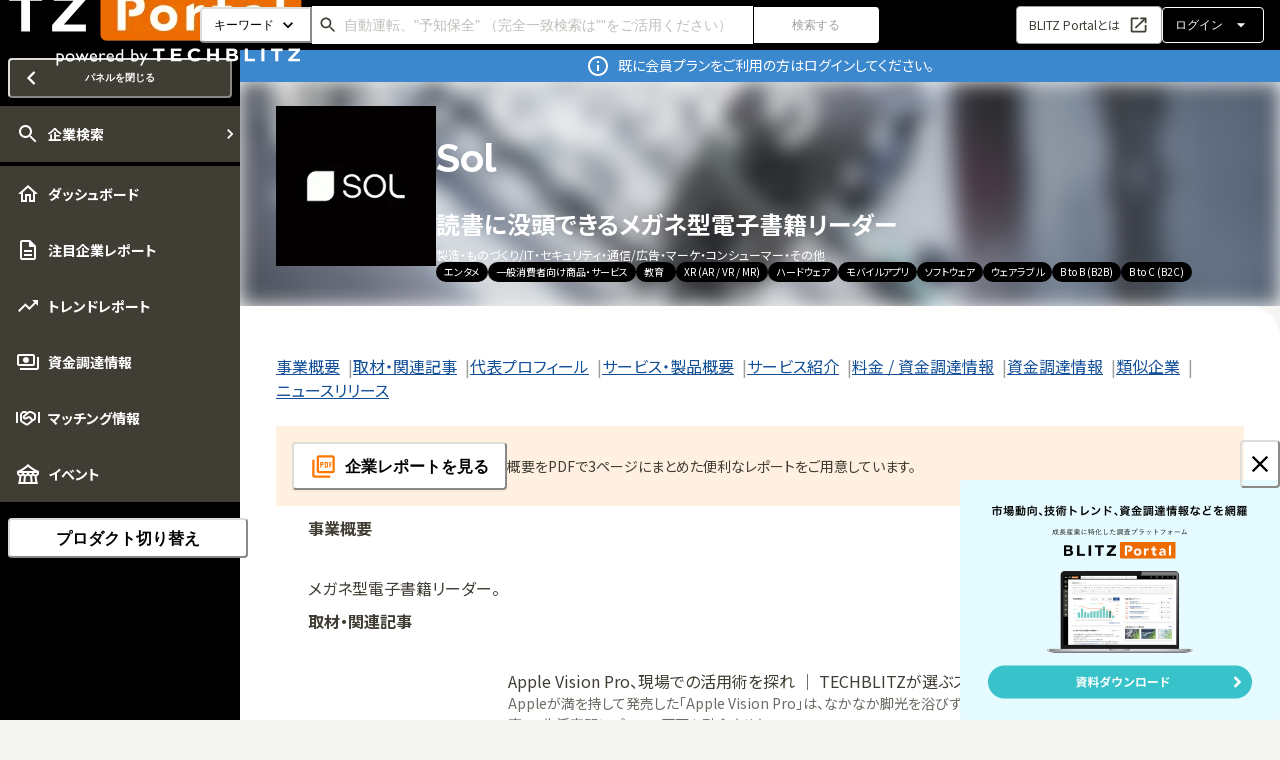

--- FILE ---
content_type: text/html; charset=utf-8
request_url: https://blitzportal.com/startups/Sol-lx7vvrBj
body_size: 34937
content:
<!DOCTYPE html><html lang="ja"><head><meta charSet="utf-8" data-next-head=""/><meta content="width=device-width, initial-scale=1.0, maximum-scale=1.0, minimum-scale=1.0 user-scalable=no" name="viewport" data-next-head=""/><link rel="preload" as="image" imageSrcSet="/_next/image?url=%2F_next%2Fstatic%2Fmedia%2Fportal-logo-white.20c31566.png&amp;w=640&amp;q=75 1x, /_next/image?url=%2F_next%2Fstatic%2Fmedia%2Fportal-logo-white.20c31566.png&amp;w=828&amp;q=75 2x" data-next-head=""/><meta property="og:image" content="https://blitzportal.com/ogp.jpg" data-next-head=""/><meta property="og:site_name" content="BLITZ Portal イノベーション情報プラットフォーム" data-next-head=""/><title data-next-head="">Sol | BLITZ Portal イノベーション情報プラットフォーム</title><link rel="preload" href="https://images.crunchbase.com/image/upload/t_cb-default-original/hosypuzur217aiuarpzf" as="image" data-next-head=""/><meta name="robots" content="index,follow" data-next-head=""/><meta name="description" content="米国 カリフォルニア州にあるSolの会社情報・製品・サービスの紹介です。メガネ型電子書籍リーダー。" data-next-head=""/><meta property="og:title" content="Sol | BLITZ Portal イノベーション情報プラットフォーム" data-next-head=""/><meta property="og:description" content="米国 カリフォルニア州にあるSolの会社情報・製品・サービスの紹介です。メガネ型電子書籍リーダー。" data-next-head=""/><meta property="og:type" content="article" data-next-head=""/><script type="application/ld+json" data-next-head="">{"@context":"https://schema.org","@type":"Article","datePublished":"","description":"米国 カリフォルニア州にあるSolの会社情報・製品・サービスの紹介です。メガネ型電子書籍リーダー。","mainEntityOfPage":{"@type":"WebPage","@id":""},"headline":"Sol | BLITZ Portal イノベーション情報プラットフォーム","image":["https://images.crunchbase.com/image/upload/t_cb-default-original/hosypuzur217aiuarpzf"],"dateModified":""}</script><link href="https://fonts.googleapis.com" rel="preconnect"/><link crossorigin="" href="https://fonts.gstatic.com" rel="preconnect"/><link href="https://fonts.googleapis.com/css2?family=Noto+Sans+JP:wght@400;700&amp;family=Raleway:wght@400;700&amp;display=swap" rel="stylesheet"/><link href="/favicon/apple-touch-icon.png" rel="apple-touch-icon" sizes="180x180"/><link href="/favicon/favicon-32x32.png" rel="icon" sizes="32x32" type="image/png"/><link href="/favicon/favicon-16x16.png" rel="icon" sizes="16x16" type="image/png"/><link href="/favicon/site.webmanifest" rel="manifest"/><link color="#000000" href="/favicon/safari-pinned-tab.svg" rel="mask-icon"/><link href="/favicon/favicon.ico" rel="shortcut icon"/><meta content="#000000" name="msapplication-TileColor"/><meta content="/favicon/browserconfig.xml" name="msapplication-config"/><meta content="#ffffff" name="theme-color"/><meta content="email=no,telephone=no,address=no" name="format-detection"/><link rel="preload" href="/_next/static/css/fc073ed0eb7652eb.css" as="style"/><link rel="stylesheet" href="/_next/static/css/fc073ed0eb7652eb.css" data-n-g=""/><noscript data-n-css=""></noscript><script defer="" nomodule="" src="/_next/static/chunks/polyfills-42372ed130431b0a.js"></script><script src="/_next/static/chunks/webpack-229f1895786ada63.js" defer=""></script><script src="/_next/static/chunks/framework-c1748b9b375d73cf.js" defer=""></script><script src="/_next/static/chunks/main-91129f7952fb1366.js" defer=""></script><script src="/_next/static/chunks/pages/_app-84104afeaac579e2.js" defer=""></script><script src="/_next/static/chunks/5865-6752733b4923a858.js" defer=""></script><script src="/_next/static/chunks/6940-1a93d34fe4f5d66d.js" defer=""></script><script src="/_next/static/chunks/8226-f993cda278ed7d0a.js" defer=""></script><script src="/_next/static/chunks/6961-67eb85867bce2cdb.js" defer=""></script><script src="/_next/static/chunks/7459-d93973dd21d2b6c2.js" defer=""></script><script src="/_next/static/chunks/679-e5d8954ca1dbbeef.js" defer=""></script><script src="/_next/static/chunks/4797-acfb5b157959cbc2.js" defer=""></script><script src="/_next/static/chunks/314-c9db337d915cce09.js" defer=""></script><script src="/_next/static/chunks/8510-ead351568c801f58.js" defer=""></script><script src="/_next/static/chunks/912-3b0ecf392171fb11.js" defer=""></script><script src="/_next/static/chunks/pages/startups/%5Bid%5D/__open-4df954dab00c1aa3.js" defer=""></script><script src="/_next/static/c344415114871846d7a2f9afc660cf259c7edda8/_buildManifest.js" defer=""></script><script src="/_next/static/c344415114871846d7a2f9afc660cf259c7edda8/_ssgManifest.js" defer=""></script></head><body><div id="__next"><style data-emotion="css-global egchhv">:host,:root,[data-theme]{--chakra-ring-inset:var(--chakra-empty,/*!*/ /*!*/);--chakra-ring-offset-width:0px;--chakra-ring-offset-color:#fff;--chakra-ring-color:rgba(66, 153, 225, 0.6);--chakra-ring-offset-shadow:0 0 #0000;--chakra-ring-shadow:0 0 #0000;--chakra-space-x-reverse:0;--chakra-space-y-reverse:0;--chakra-colors-barChart:#53CFC8;--chakra-colors-barChartDark:#29938d;--chakra-colors-black:#000;--chakra-colors-blackAlpha-50:rgba(0, 0, 0, 0.04);--chakra-colors-blackAlpha-100:rgba(0, 0, 0, 0.06);--chakra-colors-blackAlpha-200:rgba(0, 0, 0, 0.08);--chakra-colors-blackAlpha-300:rgba(0, 0, 0, 0.16);--chakra-colors-blackAlpha-400:rgba(0, 0, 0, 0.24);--chakra-colors-blackAlpha-500:rgba(0, 0, 0, 0.36);--chakra-colors-blackAlpha-600:rgba(0, 0, 0, 0.48);--chakra-colors-blackAlpha-700:rgba(0, 0, 0, 0.64);--chakra-colors-blackAlpha-800:rgba(0, 0, 0, 0.80);--chakra-colors-blackAlpha-900:rgba(0, 0, 0, 0.92);--chakra-colors-blue-50:#ebf8ff;--chakra-colors-blue-100:#bee3f8;--chakra-colors-blue-200:#90cdf4;--chakra-colors-blue-300:#63b3ed;--chakra-colors-blue-400:#4299e1;--chakra-colors-blue-500:#3182ce;--chakra-colors-blue-600:#2b6cb0;--chakra-colors-blue-700:#2c5282;--chakra-colors-blue-800:#2a4365;--chakra-colors-blue-900:#1A365D;--chakra-colors-brand-50:#fff0e2;--chakra-colors-brand-100:#ffd9b8;--chakra-colors-brand-200:#ffc08a;--chakra-colors-brand-300:#ffa85c;--chakra-colors-brand-400:#ff8f2e;--chakra-colors-brand-500:#ff7700;--chakra-colors-brand-600:#cc5f00;--chakra-colors-brand-700:#994700;--chakra-colors-brand-800:#663000;--chakra-colors-brand-900:#331800;--chakra-colors-brandLight:#fff0e2;--chakra-colors-brandMain:#ff7700;--chakra-colors-gray-50:#f5f5f4;--chakra-colors-gray-100:#e9e9e7;--chakra-colors-gray-200:#ddddd9;--chakra-colors-gray-300:#bebeb9;--chakra-colors-gray-400:#9f9e99;--chakra-colors-gray-500:#86857f;--chakra-colors-gray-600:#6d6b64;--chakra-colors-gray-700:#57554c;--chakra-colors-gray-800:#403e34;--chakra-colors-gray-900:#201F1A;--chakra-colors-grayDark:#403e34;--chakra-colors-grayLight:#6d6b64;--chakra-colors-green-50:#F0FFF4;--chakra-colors-green-100:#C6F6D5;--chakra-colors-green-200:#9AE6B4;--chakra-colors-green-300:#68D391;--chakra-colors-green-400:#48BB78;--chakra-colors-green-500:#38A169;--chakra-colors-green-600:#2F855A;--chakra-colors-green-700:#276749;--chakra-colors-green-800:#22543D;--chakra-colors-green-900:#1C4532;--chakra-colors-link:#145098;--chakra-colors-marketReportBackground:#F3F6FA;--chakra-colors-marketReportBrand-50:#f5f9fb;--chakra-colors-marketReportBrand-100:#dff1fc;--chakra-colors-marketReportBrand-200:#badef9;--chakra-colors-marketReportBrand-300:#8cbcef;--chakra-colors-marketReportBrand-400:#5d96e2;--chakra-colors-marketReportBrand-500:#0065bd;--chakra-colors-marketReportBrand-600:#3b57c4;--chakra-colors-marketReportBrand-700:#2f41a1;--chakra-colors-marketReportBrand-800:#212c75;--chakra-colors-marketReportBrand-900:#131b4a;--chakra-colors-muted:#6d6b64;--chakra-colors-orange-50:#FFFAF0;--chakra-colors-orange-100:#FEEBC8;--chakra-colors-orange-200:#FBD38D;--chakra-colors-orange-300:#F6AD55;--chakra-colors-orange-400:#ED8936;--chakra-colors-orange-500:#DD6B20;--chakra-colors-orange-600:#C05621;--chakra-colors-orange-700:#9C4221;--chakra-colors-orange-800:#7B341E;--chakra-colors-orange-900:#652B19;--chakra-colors-red-50:#FFF5F5;--chakra-colors-red-100:#FED7D7;--chakra-colors-red-200:#FEB2B2;--chakra-colors-red-300:#FC8181;--chakra-colors-red-400:#F56565;--chakra-colors-red-500:#E53E3E;--chakra-colors-red-600:#C53030;--chakra-colors-red-700:#9B2C2C;--chakra-colors-red-800:#822727;--chakra-colors-red-900:#63171B;--chakra-colors-visited:#681da8;--chakra-colors-white:#fff;--chakra-colors-whiteAlpha-50:rgba(255, 255, 255, 0.04);--chakra-colors-whiteAlpha-100:rgba(255, 255, 255, 0.06);--chakra-colors-whiteAlpha-200:rgba(255, 255, 255, 0.08);--chakra-colors-whiteAlpha-300:rgba(255, 255, 255, 0.16);--chakra-colors-whiteAlpha-400:rgba(255, 255, 255, 0.24);--chakra-colors-whiteAlpha-500:rgba(255, 255, 255, 0.36);--chakra-colors-whiteAlpha-600:rgba(255, 255, 255, 0.48);--chakra-colors-whiteAlpha-700:rgba(255, 255, 255, 0.64);--chakra-colors-whiteAlpha-800:rgba(255, 255, 255, 0.80);--chakra-colors-whiteAlpha-900:rgba(255, 255, 255, 0.92);--chakra-borders-none:0;--chakra-borders-1px:1px solid;--chakra-borders-2px:2px solid;--chakra-borders-4px:4px solid;--chakra-borders-8px:8px solid;--chakra-fonts-body:Noto Sans JP,sans-serif;--chakra-fonts-heading:Raleway,Noto Sans JP,sans-serif;--chakra-fontSizes-xs:10px;--chakra-fontSizes-sm:12px;--chakra-fontSizes-md:14px;--chakra-fontSizes-lg:16px;--chakra-fontSizes-xl:20px;--chakra-fontSizes-2xl:24px;--chakra-fontSizes-3xl:32px;--chakra-fontSizes-4xl:40px;--chakra-fontSizes-5xl:48px;--chakra-fontSizes-6xl:56px;--chakra-fontWeights-hairline:100;--chakra-fontWeights-thin:200;--chakra-fontWeights-light:300;--chakra-fontWeights-normal:400;--chakra-fontWeights-medium:500;--chakra-fontWeights-semibold:600;--chakra-fontWeights-bold:700;--chakra-fontWeights-extrabold:800;--chakra-fontWeights-black:900;--chakra-letterSpacings-tighter:-0.05em;--chakra-letterSpacings-tight:-0.025em;--chakra-letterSpacings-normal:0;--chakra-letterSpacings-wide:0.025em;--chakra-letterSpacings-wider:0.05em;--chakra-letterSpacings-widest:0.1em;--chakra-lineHeights-3:.75rem;--chakra-lineHeights-4:1rem;--chakra-lineHeights-5:1.25rem;--chakra-lineHeights-6:1.5rem;--chakra-lineHeights-7:1.75rem;--chakra-lineHeights-8:2rem;--chakra-lineHeights-9:2.25rem;--chakra-lineHeights-10:2.5rem;--chakra-lineHeights-normal:normal;--chakra-lineHeights-none:1;--chakra-lineHeights-shorter:1.25;--chakra-lineHeights-short:1.375;--chakra-lineHeights-base:1.5;--chakra-lineHeights-tall:1.625;--chakra-lineHeights-taller:2;--chakra-radii-none:0;--chakra-radii-sm:0.125rem;--chakra-radii-base:0.25rem;--chakra-radii-md:0.25rem;--chakra-radii-lg:0.5rem;--chakra-radii-xl:0.75rem;--chakra-radii-2xl:1rem;--chakra-radii-3xl:1.5rem;--chakra-radii-full:9999px;--chakra-space-1:0.25rem;--chakra-space-2:0.5rem;--chakra-space-3:0.75rem;--chakra-space-4:1rem;--chakra-space-5:1.25rem;--chakra-space-6:1.5rem;--chakra-space-7:1.75rem;--chakra-space-8:2rem;--chakra-space-9:2.25rem;--chakra-space-10:2.5rem;--chakra-space-12:3rem;--chakra-space-14:3.5rem;--chakra-space-15:3.75rem;--chakra-space-16:4rem;--chakra-space-20:5rem;--chakra-space-24:6rem;--chakra-space-28:7rem;--chakra-space-32:8rem;--chakra-space-36:9rem;--chakra-space-40:10rem;--chakra-space-44:11rem;--chakra-space-48:12rem;--chakra-space-52:13rem;--chakra-space-56:14rem;--chakra-space-60:15rem;--chakra-space-64:16rem;--chakra-space-72:18rem;--chakra-space-80:20rem;--chakra-space-96:24rem;--chakra-space-px:1px;--chakra-space-0-5:0.125rem;--chakra-space-1-5:0.375rem;--chakra-space-2-5:0.625rem;--chakra-space-3-5:0.875rem;--chakra-space-layout-appMainPaddingY:24px;--chakra-space-layout-contentHeight:calc(100vh - 50px);--chakra-space-layout-drawerClosedWidth:56px;--chakra-space-layout-drawerOpenedWidth:240px;--chakra-space-layout-footerHeight:50px;--chakra-space-layout-headerHeight:50px;--chakra-space-layout-sidebarHeight:calc(100vh - 50px - 50px);--chakra-space-layout-stickyTop:calc(50px + 24px);--chakra-shadows-xs:0 0 0 1px rgba(0, 0, 0, 0.05);--chakra-shadows-sm:0 1px 2px 0 rgba(0, 0, 0, 0.05);--chakra-shadows-base:0 1px 3px 0 rgba(0, 0, 0, 0.1),0 1px 2px 0 rgba(0, 0, 0, 0.06);--chakra-shadows-md:0 4px 6px -1px rgba(0, 0, 0, 0.1),0 2px 4px -1px rgba(0, 0, 0, 0.06);--chakra-shadows-lg:0 10px 15px -3px rgba(0, 0, 0, 0.1),0 4px 6px -2px rgba(0, 0, 0, 0.05);--chakra-shadows-xl:0 20px 25px -5px rgba(0, 0, 0, 0.1),0 10px 10px -5px rgba(0, 0, 0, 0.04);--chakra-shadows-2xl:0 25px 50px -12px rgba(0, 0, 0, 0.25);--chakra-shadows-outline:0 0 0 3px rgba(66, 153, 225, 0.6);--chakra-shadows-inner:inset 0 2px 4px 0 rgba(0,0,0,0.06);--chakra-shadows-none:none;--chakra-shadows-dark-lg:rgba(0, 0, 0, 0.1) 0px 0px 0px 1px,rgba(0, 0, 0, 0.2) 0px 5px 10px,rgba(0, 0, 0, 0.4) 0px 15px 40px;--chakra-sizes-1:0.25rem;--chakra-sizes-2:0.5rem;--chakra-sizes-3:0.75rem;--chakra-sizes-4:1rem;--chakra-sizes-5:1.25rem;--chakra-sizes-6:1.5rem;--chakra-sizes-7:1.75rem;--chakra-sizes-8:2rem;--chakra-sizes-9:2.25rem;--chakra-sizes-10:2.5rem;--chakra-sizes-12:3rem;--chakra-sizes-14:3.5rem;--chakra-sizes-15:3.75rem;--chakra-sizes-16:4rem;--chakra-sizes-20:5rem;--chakra-sizes-24:6rem;--chakra-sizes-28:7rem;--chakra-sizes-32:8rem;--chakra-sizes-36:9rem;--chakra-sizes-40:10rem;--chakra-sizes-44:11rem;--chakra-sizes-48:12rem;--chakra-sizes-52:13rem;--chakra-sizes-56:14rem;--chakra-sizes-60:15rem;--chakra-sizes-64:16rem;--chakra-sizes-72:18rem;--chakra-sizes-80:20rem;--chakra-sizes-96:24rem;--chakra-sizes-px:1px;--chakra-sizes-0-5:0.125rem;--chakra-sizes-1-5:0.375rem;--chakra-sizes-2-5:0.625rem;--chakra-sizes-3-5:0.875rem;--chakra-sizes-max:max-content;--chakra-sizes-min:min-content;--chakra-sizes-full:100%;--chakra-sizes-3xs:14rem;--chakra-sizes-2xs:16rem;--chakra-sizes-xs:20rem;--chakra-sizes-sm:24rem;--chakra-sizes-md:28rem;--chakra-sizes-lg:32rem;--chakra-sizes-xl:36rem;--chakra-sizes-2xl:42rem;--chakra-sizes-3xl:48rem;--chakra-sizes-4xl:56rem;--chakra-sizes-5xl:64rem;--chakra-sizes-6xl:72rem;--chakra-sizes-7xl:80rem;--chakra-sizes-8xl:90rem;--chakra-sizes-prose:60ch;--chakra-sizes-container-sm:640px;--chakra-sizes-container-md:768px;--chakra-sizes-container-lg:1024px;--chakra-sizes-container-xl:1280px;--chakra-sizes-layout-appMainPaddingY:24px;--chakra-sizes-layout-contentHeight:calc(100vh - 50px);--chakra-sizes-layout-drawerClosedWidth:56px;--chakra-sizes-layout-drawerOpenedWidth:240px;--chakra-sizes-layout-footerHeight:50px;--chakra-sizes-layout-headerHeight:50px;--chakra-sizes-layout-sidebarHeight:calc(100vh - 50px - 50px);--chakra-sizes-layout-stickyTop:calc(50px + 24px);--chakra-zIndices-hide:-1;--chakra-zIndices-auto:auto;--chakra-zIndices-base:0;--chakra-zIndices-docked:10;--chakra-zIndices-dropdown:1000;--chakra-zIndices-sticky:1100;--chakra-zIndices-banner:1200;--chakra-zIndices-overlay:1300;--chakra-zIndices-modal:1400;--chakra-zIndices-popover:1500;--chakra-zIndices-skipLink:1600;--chakra-zIndices-toast:1700;--chakra-zIndices-tooltip:1800;--chakra-zIndices-fixed:1150;--chakra-zIndices-tableSticky:100;--chakra-zIndices-tableStickyTop:110;--chakra-transition-property-common:background-color,border-color,color,fill,stroke,opacity,box-shadow,transform;--chakra-transition-property-colors:background-color,border-color,color,fill,stroke;--chakra-transition-property-dimensions:width,height;--chakra-transition-property-position:left,right,top,bottom;--chakra-transition-property-background:background-color,background-image,background-position;--chakra-transition-easing-ease-in:cubic-bezier(0.4, 0, 1, 1);--chakra-transition-easing-ease-out:cubic-bezier(0, 0, 0.2, 1);--chakra-transition-easing-ease-in-out:cubic-bezier(0.4, 0, 0.2, 1);--chakra-transition-duration-ultra-fast:50ms;--chakra-transition-duration-faster:100ms;--chakra-transition-duration-fast:150ms;--chakra-transition-duration-normal:200ms;--chakra-transition-duration-slow:300ms;--chakra-transition-duration-slower:400ms;--chakra-transition-duration-ultra-slow:500ms;--chakra-blur-none:0;--chakra-blur-sm:4px;--chakra-blur-base:8px;--chakra-blur-md:12px;--chakra-blur-lg:16px;--chakra-blur-xl:24px;--chakra-blur-2xl:40px;--chakra-blur-3xl:64px;--chakra-breakpoints-base:0em;--chakra-breakpoints-sm:576px;--chakra-breakpoints-md:768px;--chakra-breakpoints-lg:992px;--chakra-breakpoints-xl:1200px;--chakra-breakpoints-2xl:1600px;}.chakra-ui-light :host:not([data-theme]),.chakra-ui-light :root:not([data-theme]),.chakra-ui-light [data-theme]:not([data-theme]),[data-theme=light] :host:not([data-theme]),[data-theme=light] :root:not([data-theme]),[data-theme=light] [data-theme]:not([data-theme]),:host[data-theme=light],:root[data-theme=light],[data-theme][data-theme=light]{--chakra-colors-chakra-body-text:var(--chakra-colors-gray-800);--chakra-colors-chakra-body-bg:var(--chakra-colors-white);--chakra-colors-chakra-border-color:var(--chakra-colors-gray-200);--chakra-colors-chakra-inverse-text:var(--chakra-colors-white);--chakra-colors-chakra-subtle-bg:var(--chakra-colors-gray-100);--chakra-colors-chakra-subtle-text:var(--chakra-colors-gray-600);--chakra-colors-chakra-placeholder-color:var(--chakra-colors-gray-500);}.chakra-ui-dark :host:not([data-theme]),.chakra-ui-dark :root:not([data-theme]),.chakra-ui-dark [data-theme]:not([data-theme]),[data-theme=dark] :host:not([data-theme]),[data-theme=dark] :root:not([data-theme]),[data-theme=dark] [data-theme]:not([data-theme]),:host[data-theme=dark],:root[data-theme=dark],[data-theme][data-theme=dark]{--chakra-colors-chakra-body-text:var(--chakra-colors-whiteAlpha-900);--chakra-colors-chakra-body-bg:var(--chakra-colors-gray-800);--chakra-colors-chakra-border-color:var(--chakra-colors-whiteAlpha-300);--chakra-colors-chakra-inverse-text:var(--chakra-colors-gray-800);--chakra-colors-chakra-subtle-bg:var(--chakra-colors-gray-700);--chakra-colors-chakra-subtle-text:var(--chakra-colors-gray-400);--chakra-colors-chakra-placeholder-color:var(--chakra-colors-whiteAlpha-400);}</style><style data-emotion="css-global fubdgu">html{line-height:1.5;-webkit-text-size-adjust:100%;font-family:system-ui,sans-serif;-webkit-font-smoothing:antialiased;text-rendering:optimizeLegibility;-moz-osx-font-smoothing:grayscale;touch-action:manipulation;}body{position:relative;min-height:100%;margin:0;font-feature-settings:"kern";}:where(*, *::before, *::after){border-width:0;border-style:solid;box-sizing:border-box;word-wrap:break-word;}main{display:block;}hr{border-top-width:1px;box-sizing:content-box;height:0;overflow:visible;}:where(pre, code, kbd,samp){font-family:SFMono-Regular,Menlo,Monaco,Consolas,monospace;font-size:1em;}a{background-color:transparent;color:inherit;-webkit-text-decoration:inherit;text-decoration:inherit;}abbr[title]{border-bottom:none;-webkit-text-decoration:underline;text-decoration:underline;-webkit-text-decoration:underline dotted;-webkit-text-decoration:underline dotted;text-decoration:underline dotted;}:where(b, strong){font-weight:bold;}small{font-size:80%;}:where(sub,sup){font-size:75%;line-height:0;position:relative;vertical-align:baseline;}sub{bottom:-0.25em;}sup{top:-0.5em;}img{border-style:none;}:where(button, input, optgroup, select, textarea){font-family:inherit;font-size:100%;line-height:1.15;margin:0;}:where(button, input){overflow:visible;}:where(button, select){text-transform:none;}:where(
          button::-moz-focus-inner,
          [type="button"]::-moz-focus-inner,
          [type="reset"]::-moz-focus-inner,
          [type="submit"]::-moz-focus-inner
        ){border-style:none;padding:0;}fieldset{padding:0.35em 0.75em 0.625em;}legend{box-sizing:border-box;color:inherit;display:table;max-width:100%;padding:0;white-space:normal;}progress{vertical-align:baseline;}textarea{overflow:auto;}:where([type="checkbox"], [type="radio"]){box-sizing:border-box;padding:0;}input[type="number"]::-webkit-inner-spin-button,input[type="number"]::-webkit-outer-spin-button{-webkit-appearance:none!important;}input[type="number"]{-moz-appearance:textfield;}input[type="search"]{-webkit-appearance:textfield;outline-offset:-2px;}input[type="search"]::-webkit-search-decoration{-webkit-appearance:none!important;}::-webkit-file-upload-button{-webkit-appearance:button;font:inherit;}details{display:block;}summary{display:-webkit-box;display:-webkit-list-item;display:-ms-list-itembox;display:list-item;}template{display:none;}[hidden]{display:none!important;}:where(
          blockquote,
          dl,
          dd,
          h1,
          h2,
          h3,
          h4,
          h5,
          h6,
          hr,
          figure,
          p,
          pre
        ){margin:0;}button{background:transparent;padding:0;}fieldset{margin:0;padding:0;}:where(ol, ul){margin:0;padding:0;}textarea{resize:vertical;}:where(button, [role="button"]){cursor:pointer;}button::-moz-focus-inner{border:0!important;}table{border-collapse:collapse;}:where(h1, h2, h3, h4, h5, h6){font-size:inherit;font-weight:inherit;}:where(button, input, optgroup, select, textarea){padding:0;line-height:inherit;color:inherit;}:where(img, svg, video, canvas, audio, iframe, embed, object){display:block;}:where(img, video){max-width:100%;height:auto;}[data-js-focus-visible] :focus:not([data-focus-visible-added]):not(
          [data-focus-visible-disabled]
        ){outline:none;box-shadow:none;}select::-ms-expand{display:none;}:root,:host{--chakra-vh:100vh;}@supports (height: -webkit-fill-available){:root,:host{--chakra-vh:-webkit-fill-available;}}@supports (height: -moz-fill-available){:root,:host{--chakra-vh:-moz-fill-available;}}@supports (height: 100dvh){:root,:host{--chakra-vh:100dvh;}}</style><style data-emotion="css-global 1ljm6wj">body{font-family:var(--chakra-fonts-body);color:var(--chakra-colors-chakra-body-text);background:var(--chakra-colors-gray-50);transition-property:background-color;transition-duration:var(--chakra-transition-duration-normal);line-height:var(--chakra-lineHeights-base);font-feature-settings:'pkna' on,'palt' on;font-size:var(--chakra-fontSizes-md);}*::-webkit-input-placeholder{color:var(--chakra-colors-chakra-placeholder-color);}*::-moz-placeholder{color:var(--chakra-colors-chakra-placeholder-color);}*:-ms-input-placeholder{color:var(--chakra-colors-chakra-placeholder-color);}*::placeholder{color:var(--chakra-colors-chakra-placeholder-color);}*,*::before,::after{border-color:var(--chakra-colors-chakra-border-color);}*:focus,*:focus-visible{box-shadow:var(--chakra-shadows-none)!important;outline:2px solid transparent;outline-offset:2px;}.chakra-icon:not(.icon-twitter):not(.icon-facebook):not(.icon-linkedin) path{fill:currentColor;}.chakra-linkbox:hover,.chakra-linkbox[data-hover]{opacity:0.8;}[disabled]{cursor:not-allowed;}</style><style data-emotion="css 26rxrv">.css-26rxrv{display:-webkit-box;display:-webkit-flex;display:-ms-flexbox;display:flex;-webkit-align-items:center;-webkit-box-align:center;-ms-flex-align:center;align-items:center;background:var(--chakra-colors-black);gap:var(--chakra-space-2);height:var(--chakra-sizes-layout-headerHeight);left:0px;padding-left:0px;position:fixed;padding-right:var(--chakra-space-2);right:0px;top:0px;z-index:var(--chakra-zIndices-fixed);}@media screen and (min-width: 768px){.css-26rxrv{padding-left:var(--chakra-space-4);padding-right:var(--chakra-space-4);}}@media print{.css-26rxrv{display:none;}}</style><div id="app-header" class="css-26rxrv"><style data-emotion="css k008qs">.css-k008qs{display:-webkit-box;display:-webkit-flex;display:-ms-flexbox;display:flex;}</style><div class="css-k008qs"><style data-emotion="css 16ah4r3">.css-16ah4r3{display:block;}@media screen and (min-width: 768px){.css-16ah4r3{display:none;}}</style><div class="css-16ah4r3"><style data-emotion="css ps0b2c">.css-ps0b2c{height:var(--chakra-sizes-full);}</style><div class="css-ps0b2c"><style data-emotion="css 1xntopc">.css-1xntopc{display:-webkit-inline-box;display:-webkit-inline-flex;display:-ms-inline-flexbox;display:inline-flex;-webkit-appearance:none;-moz-appearance:none;-ms-appearance:none;appearance:none;-webkit-align-items:center;-webkit-box-align:center;-ms-flex-align:center;align-items:center;-webkit-box-pack:center;-ms-flex-pack:center;-webkit-justify-content:center;justify-content:center;-webkit-user-select:none;-moz-user-select:none;-ms-user-select:none;user-select:none;position:relative;white-space:nowrap;vertical-align:middle;outline:2px solid transparent;outline-offset:2px;line-height:1.2;border-radius:var(--chakra-radii-none);font-weight:var(--chakra-fontWeights-bold);transition-property:var(--chakra-transition-property-common);transition-duration:var(--chakra-transition-duration-normal);min-width:var(--chakra-sizes-10);min-height:var(--chakra-sizes-12);color:var(--chakra-colors-white);background:var(--chakra-colors-black);-webkit-flex-shrink:0;-ms-flex-negative:0;flex-shrink:0;font-size:var(--chakra-fontSizes-md);height:var(--chakra-sizes-full);-webkit-padding-start:0px;padding-inline-start:0px;-webkit-padding-end:0px;padding-inline-end:0px;width:var(--chakra-sizes-full);}.css-1xntopc:focus-visible,.css-1xntopc[data-focus-visible]{box-shadow:var(--chakra-shadows-outline);}.css-1xntopc:disabled,.css-1xntopc[disabled],.css-1xntopc[aria-disabled=true],.css-1xntopc[data-disabled]{opacity:0.4;cursor:not-allowed;box-shadow:var(--chakra-shadows-none);}.css-1xntopc:hover,.css-1xntopc[data-hover]{background:var(--chakra-colors-gray-800);}.css-1xntopc:hover:disabled,.css-1xntopc[data-hover]:disabled,.css-1xntopc:hover[disabled],.css-1xntopc[data-hover][disabled],.css-1xntopc:hover[aria-disabled=true],.css-1xntopc[data-hover][aria-disabled=true],.css-1xntopc:hover[data-disabled],.css-1xntopc[data-hover][data-disabled]{background:primary.500;}.css-1xntopc:active,.css-1xntopc[data-active]{background:var(--chakra-colors-gray-600);}</style><button type="button" class="chakra-button css-1xntopc"><style data-emotion="css 1yqxf6u">.css-1yqxf6u{display:-webkit-box;display:-webkit-flex;display:-ms-flexbox;display:flex;-webkit-align-items:center;-webkit-box-align:center;-ms-flex-align:center;align-items:center;-webkit-box-pack:center;-ms-flex-pack:center;-webkit-justify-content:center;justify-content:center;height:var(--chakra-sizes-full);position:relative;width:var(--chakra-sizes-full);}</style><div class="css-1yqxf6u"><style data-emotion="css 1ewr2jg">.css-1ewr2jg{width:1.7em;height:1.7em;display:inline-block;line-height:1em;-webkit-flex-shrink:0;-ms-flex-negative:0;flex-shrink:0;color:currentColor;vertical-align:middle;}</style><svg viewBox="0 0 24 24" focusable="false" class="chakra-icon icon-bars css-1ewr2jg"><title>Artboard</title><desc>Created with Sketch.</desc><g id="Artboard" stroke="none" stroke-width="1" fill="none" fill-rule="evenodd"><g id="icon-bars" transform="translate(0.000000, 2.000000)" fill="#000000" fill-rule="nonzero"><path d="M0,1.71428571 C0,0.766071429 0.766071429,0 1.71428571,0 L22.2857143,0 C23.2339286,0 24,0.766071429 24,1.71428571 C24,2.6625 23.2339286,3.42857143 22.2857143,3.42857143 L1.71428571,3.42857143 C0.766071429,3.42857143 0,2.6625 0,1.71428571 Z M0,10.2857143 C0,9.3375 0.766071429,8.57142857 1.71428571,8.57142857 L22.2857143,8.57142857 C23.2339286,8.57142857 24,9.3375 24,10.2857143 C24,11.2339286 23.2339286,12 22.2857143,12 L1.71428571,12 C0.766071429,12 0,11.2339286 0,10.2857143 Z M24,18.8571429 C24,19.8053571 23.2339286,20.5714286 22.2857143,20.5714286 L1.71428571,20.5714286 C0.766071429,20.5714286 0,19.8053571 0,18.8571429 C0,17.9089286 0.766071429,17.1428571 1.71428571,17.1428571 L22.2857143,17.1428571 C23.2339286,17.1428571 24,17.9089286 24,18.8571429 Z" id="Shape"></path></g></g></svg></div></button></div></div><style data-emotion="css 2b8qcs">.css-2b8qcs{transition-property:var(--chakra-transition-property-common);transition-duration:var(--chakra-transition-duration-fast);transition-timing-function:var(--chakra-transition-easing-ease-out);cursor:pointer;-webkit-text-decoration:none;text-decoration:none;outline:2px solid transparent;outline-offset:2px;color:inherit;-webkit-align-items:center;-webkit-box-align:center;-ms-flex-align:center;align-items:center;display:-webkit-box;display:-webkit-flex;display:-ms-flexbox;display:flex;left:50%;position:static;-webkit-transform:none;-moz-transform:none;-ms-transform:none;transform:none;}.css-2b8qcs:hover,.css-2b8qcs[data-hover]{-webkit-text-decoration:underline;text-decoration:underline;}.css-2b8qcs:focus-visible,.css-2b8qcs[data-focus-visible]{box-shadow:var(--chakra-shadows-outline);}@media screen and (min-width: 768px){.css-2b8qcs{position:static;-webkit-transform:none;-moz-transform:none;-ms-transform:none;transform:none;}}</style><a class="chakra-link css-2b8qcs" href="/"><style data-emotion="css 104v0jc">.css-104v0jc{display:-webkit-box;display:-webkit-flex;display:-ms-flexbox;display:flex;-webkit-align-items:center;-webkit-box-align:center;-ms-flex-align:center;align-items:center;-webkit-box-pack:center;-ms-flex-pack:center;-webkit-justify-content:center;justify-content:center;width:120px;}@media screen and (min-width: 576px){.css-104v0jc{width:168px;}}</style><div class="css-104v0jc"><img alt="logo" width="406" height="84" decoding="async" data-nimg="1" style="color:transparent" srcSet="/_next/image?url=%2F_next%2Fstatic%2Fmedia%2Fportal-logo-white.20c31566.png&amp;w=640&amp;q=75 1x, /_next/image?url=%2F_next%2Fstatic%2Fmedia%2Fportal-logo-white.20c31566.png&amp;w=828&amp;q=75 2x" src="/_next/image?url=%2F_next%2Fstatic%2Fmedia%2Fportal-logo-white.20c31566.png&amp;w=828&amp;q=75"/></div></a></div><style data-emotion="css 1pml3t0">.css-1pml3t0{-webkit-box-flex:0;-webkit-flex-grow:0;-ms-flex-positive:0;flex-grow:0;margin-left:auto;-webkit-padding-start:0px;padding-inline-start:0px;-webkit-padding-end:0px;padding-inline-end:0px;}@media screen and (min-width: 768px){.css-1pml3t0{-webkit-padding-start:var(--chakra-space-4);padding-inline-start:var(--chakra-space-4);-webkit-padding-end:var(--chakra-space-4);padding-inline-end:var(--chakra-space-4);}}@media screen and (min-width: 992px){.css-1pml3t0{-webkit-box-flex:1;-webkit-flex-grow:1;-ms-flex-positive:1;flex-grow:1;margin-left:initial;}}</style><div class="css-1pml3t0"><style data-emotion="css 1xkuxh6">.css-1xkuxh6{-webkit-align-items:center;-webkit-box-align:center;-ms-flex-align:center;align-items:center;display:none;-webkit-box-flex:1;-webkit-flex-grow:1;-ms-flex-positive:1;flex-grow:1;max-width:680px;}@media screen and (min-width: 768px){.css-1xkuxh6{display:-webkit-box;display:-webkit-flex;display:-ms-flexbox;display:flex;}}</style><form class="css-1xkuxh6"><style data-emotion="css aag6da">.css-aag6da{border-color:var(--chakra-colors-gray-400);border-right-width:1px;-webkit-flex-shrink:0;-ms-flex-negative:0;flex-shrink:0;}</style><div class="css-aag6da"><style data-emotion="css a30e5g">.css-a30e5g{display:-webkit-inline-box;display:-webkit-inline-flex;display:-ms-inline-flexbox;display:inline-flex;-webkit-appearance:none;-moz-appearance:none;-ms-appearance:none;appearance:none;-webkit-align-items:center;-webkit-box-align:center;-ms-flex-align:center;align-items:center;-webkit-box-pack:center;-ms-flex-pack:center;-webkit-justify-content:center;justify-content:center;-webkit-user-select:none;-moz-user-select:none;-ms-user-select:none;user-select:none;position:relative;white-space:nowrap;vertical-align:middle;outline:2px solid transparent;outline-offset:2px;line-height:1.2;border-radius:var(--chakra-radii-md);font-weight:var(--chakra-fontWeights-normal);transition-property:var(--chakra-transition-property-common);transition-duration:var(--chakra-transition-duration-normal);height:var(--chakra-sizes-9);min-width:var(--chakra-sizes-8);font-size:var(--chakra-fontSizes-sm);-webkit-padding-start:var(--chakra-space-3);padding-inline-start:var(--chakra-space-3);-webkit-padding-end:var(--chakra-space-3);padding-inline-end:var(--chakra-space-3);min-height:var(--chakra-sizes-9);background:var(--chakra-colors-white);color:var(--chakra-colors-black);border-top-right-radius:0px;border-bottom-right-radius:0px;width:var(--chakra-sizes-28);}.css-a30e5g:focus-visible,.css-a30e5g[data-focus-visible]{box-shadow:var(--chakra-shadows-outline);}.css-a30e5g:disabled,.css-a30e5g[disabled],.css-a30e5g[aria-disabled=true],.css-a30e5g[data-disabled]{opacity:0.4;cursor:not-allowed;box-shadow:var(--chakra-shadows-none);}.css-a30e5g:active,.css-a30e5g[data-active]{background:var(--chakra-colors-gray-600);}.css-a30e5g:hover,.css-a30e5g[data-hover]{background:var(--chakra-colors-gray-100);}</style><button type="button" class="chakra-button chakra-menu__menu-button css-a30e5g" id="menu-button-:Rj6qbdf6H1:" aria-expanded="false" aria-haspopup="menu" aria-controls="menu-list-:Rj6qbdf6H1:"><style data-emotion="css xl71ch">.css-xl71ch{pointer-events:none;-webkit-flex:1 1 auto;-ms-flex:1 1 auto;flex:1 1 auto;min-width:0px;}</style><span class="css-xl71ch">キーワード</span><style data-emotion="css 1hzyiq5">.css-1hzyiq5{display:-webkit-inline-box;display:-webkit-inline-flex;display:-ms-inline-flexbox;display:inline-flex;-webkit-align-self:center;-ms-flex-item-align:center;align-self:center;-webkit-flex-shrink:0;-ms-flex-negative:0;flex-shrink:0;-webkit-margin-start:0.5rem;margin-inline-start:0.5rem;}</style><span class="chakra-button__icon css-1hzyiq5"><svg viewBox="0 0 24 24" focusable="false" class="chakra-icon icon-angle-down css-1ewr2jg" aria-hidden="true"><path fill="currentColor" d="M7.41 8.58997L12 13.17L16.59 8.58997L18 9.99997L12 16L6 9.99997L7.41 8.58997Z"></path></svg></span></button><style data-emotion="css ktd6ms">.css-ktd6ms{z-index:var(--chakra-zIndices-dropdown);}</style><div style="visibility:hidden;position:absolute;min-width:max-content;inset:0 auto auto 0" class="css-ktd6ms"><style data-emotion="css s5t7bz">.css-s5t7bz{outline:2px solid transparent;outline-offset:2px;--menu-bg:#fff;--menu-shadow:var(--chakra-shadows-sm);color:inherit;min-width:var(--chakra-sizes-3xs);padding-top:var(--chakra-space-2);padding-bottom:var(--chakra-space-2);z-index:var(--chakra-zIndices-dropdown);border-radius:var(--chakra-radii-md);border-width:1px;background:var(--menu-bg);box-shadow:var(--menu-shadow);}.chakra-ui-dark .css-s5t7bz:not([data-theme]),[data-theme=dark] .css-s5t7bz:not([data-theme]),.css-s5t7bz[data-theme=dark]{--menu-bg:var(--chakra-colors-gray-700);--menu-shadow:var(--chakra-shadows-dark-lg);}</style><div tabindex="-1" role="menu" id="menu-list-:Rj6qbdf6H1:" aria-orientation="vertical" class="chakra-menu__menu-list css-s5t7bz" style="transform-origin:var(--popper-transform-origin);opacity:0;visibility:hidden;transform:scale(0.8)"><style data-emotion="css y7jzs3">.css-y7jzs3{-webkit-text-decoration:none;text-decoration:none;color:inherit;-webkit-user-select:none;-moz-user-select:none;-ms-user-select:none;user-select:none;display:-webkit-box;display:-webkit-flex;display:-ms-flexbox;display:flex;width:100%;-webkit-align-items:center;-webkit-box-align:center;-ms-flex-align:center;align-items:center;text-align:start;-webkit-flex:0 0 auto;-ms-flex:0 0 auto;flex:0 0 auto;outline:2px solid transparent;outline-offset:2px;padding-top:var(--chakra-space-1-5);padding-bottom:var(--chakra-space-1-5);-webkit-padding-start:var(--chakra-space-3);padding-inline-start:var(--chakra-space-3);-webkit-padding-end:var(--chakra-space-3);padding-inline-end:var(--chakra-space-3);transition-property:var(--chakra-transition-property-background);transition-duration:var(--chakra-transition-duration-ultra-fast);transition-timing-function:var(--chakra-transition-easing-ease-in);background:var(--menu-bg);}.css-y7jzs3:focus,.css-y7jzs3[data-focus]{--menu-bg:var(--chakra-colors-gray-100);}.chakra-ui-dark .css-y7jzs3:focus:not([data-theme]),.chakra-ui-dark .css-y7jzs3[data-focus]:not([data-theme]),[data-theme=dark] .css-y7jzs3:focus:not([data-theme]),[data-theme=dark] .css-y7jzs3[data-focus]:not([data-theme]),.css-y7jzs3:focus[data-theme=dark],.css-y7jzs3[data-focus][data-theme=dark]{--menu-bg:var(--chakra-colors-whiteAlpha-100);}.css-y7jzs3:active,.css-y7jzs3[data-active]{--menu-bg:var(--chakra-colors-gray-200);}.chakra-ui-dark .css-y7jzs3:active:not([data-theme]),.chakra-ui-dark .css-y7jzs3[data-active]:not([data-theme]),[data-theme=dark] .css-y7jzs3:active:not([data-theme]),[data-theme=dark] .css-y7jzs3[data-active]:not([data-theme]),.css-y7jzs3:active[data-theme=dark],.css-y7jzs3[data-active][data-theme=dark]{--menu-bg:var(--chakra-colors-whiteAlpha-200);}.css-y7jzs3[aria-expanded=true],.css-y7jzs3[data-expanded],.css-y7jzs3[data-state=expanded]{--menu-bg:var(--chakra-colors-gray-100);}.chakra-ui-dark .css-y7jzs3[aria-expanded=true]:not([data-theme]),.chakra-ui-dark .css-y7jzs3[data-expanded]:not([data-theme]),.chakra-ui-dark .css-y7jzs3[data-state=expanded]:not([data-theme]),[data-theme=dark] .css-y7jzs3[aria-expanded=true]:not([data-theme]),[data-theme=dark] .css-y7jzs3[data-expanded]:not([data-theme]),[data-theme=dark] .css-y7jzs3[data-state=expanded]:not([data-theme]),.css-y7jzs3[aria-expanded=true][data-theme=dark],.css-y7jzs3[data-expanded][data-theme=dark],.css-y7jzs3[data-state=expanded][data-theme=dark]{--menu-bg:var(--chakra-colors-whiteAlpha-100);}.css-y7jzs3:disabled,.css-y7jzs3[disabled],.css-y7jzs3[aria-disabled=true],.css-y7jzs3[data-disabled]{opacity:0.4;cursor:not-allowed;}</style><button type="button" id="menu-list-:Rj6qbdf6H1:-menuitem-:Rqlj6qbdf6:" role="menuitem" tabindex="0" class="chakra-menu__menuitem css-y7jzs3">キーワード</button><button type="button" id="menu-list-:Rj6qbdf6H1:-menuitem-:R1alj6qbdf6:" role="menuitem" tabindex="0" class="chakra-menu__menuitem css-y7jzs3">社名</button></div></div></div><style data-emotion="css 1ijvaj7">.css-1ijvaj7{width:100%;display:-webkit-box;display:-webkit-flex;display:-ms-flexbox;display:flex;position:relative;isolation:isolate;--input-font-size:var(--chakra-fontSizes-md);--input-padding:var(--chakra-space-4);--input-border-radius:var(--chakra-radii-md);--input-height:var(--chakra-sizes-10);background:var(--chakra-colors-gray-800);}</style><div class="chakra-input__group css-1ijvaj7" data-group="true"><style data-emotion="css 1ki54i">.css-1ki54i{width:var(--chakra-sizes-full);}</style><div class="css-1ki54i"><style data-emotion="css 2fjnfp">.css-2fjnfp{width:100%;display:-webkit-box;display:-webkit-flex;display:-ms-flexbox;display:flex;position:relative;isolation:isolate;--input-font-size:var(--chakra-fontSizes-sm);--input-padding:var(--chakra-space-3);--input-border-radius:var(--chakra-radii-sm);--input-height:var(--chakra-sizes-8);-webkit-align-items:center;-webkit-box-align:center;-ms-flex-align:center;align-items:center;}</style><div class="chakra-input__group css-2fjnfp" data-group="true"><style data-emotion="css 1lj3nlv">.css-1lj3nlv{left:0;width:var(--input-height);height:var(--chakra-sizes-full);font-size:var(--input-font-size);display:-webkit-box;display:-webkit-flex;display:-ms-flexbox;display:flex;-webkit-align-items:center;-webkit-box-align:center;-ms-flex-align:center;align-items:center;-webkit-box-pack:center;-ms-flex-pack:center;-webkit-justify-content:center;justify-content:center;position:absolute;top:0px;z-index:2;}</style><div class="chakra-input__left-element css-1lj3nlv"><svg viewBox="0 0 24 24" focusable="false" class="chakra-icon icon-search css-1ewr2jg"><path fill="currentColor" d="M15.5 14H14.71L14.43 13.73C15.41 12.59 16 11.11 16 9.5C16 5.91 13.09 3 9.5 3C5.91 3 3 5.91 3 9.5C3 13.09 5.91 16 9.5 16C11.11 16 12.59 15.41 13.73 14.43L14 14.71V15.5L19 20.49L20.49 19L15.5 14ZM9.5 14C7.01 14 5 11.99 5 9.5C5 7.01 7.01 5 9.5 5C11.99 5 14 7.01 14 9.5C14 11.99 11.99 14 9.5 14Z"></path></svg></div><style data-emotion="css 1mch6ut">.css-1mch6ut{width:100%;height:var(--chakra-sizes-9);-webkit-padding-start:var(--input-height);padding-inline-start:var(--input-height);-webkit-padding-end:var(--input-padding);padding-inline-end:var(--input-padding);border-radius:var(--chakra-radii-none);min-width:0px;outline:2px solid transparent;outline-offset:2px;position:relative;-webkit-appearance:none;-moz-appearance:none;-ms-appearance:none;appearance:none;transition-property:var(--chakra-transition-property-common);transition-duration:var(--chakra-transition-duration-normal);--input-font-size:var(--chakra-fontSizes-sm);--input-padding:var(--chakra-space-3);--input-border-radius:var(--chakra-radii-sm);--input-height:var(--chakra-sizes-8);min-height:var(--chakra-sizes-9);border:1px solid;border-color:var(--chakra-colors-gray-200);background:var(--chakra-colors-white);border-width:0;font-size:var(--chakra-fontSizes-md);}.css-1mch6ut:disabled,.css-1mch6ut[disabled],.css-1mch6ut[aria-disabled=true],.css-1mch6ut[data-disabled]{opacity:0.4;cursor:not-allowed;}.css-1mch6ut:hover,.css-1mch6ut[data-hover]{border-color:var(--chakra-colors-gray-300);}.css-1mch6ut[aria-readonly=true],.css-1mch6ut[readonly],.css-1mch6ut[data-readonly]{box-shadow:var(--chakra-shadows-none)!important;-webkit-user-select:all;-moz-user-select:all;-ms-user-select:all;user-select:all;}.css-1mch6ut[aria-invalid=true],.css-1mch6ut[data-invalid]{border-color:#E53E3E;box-shadow:0 0 0 1px #E53E3E;}.css-1mch6ut:focus-visible,.css-1mch6ut[data-focus-visible]{z-index:1;border-color:#3182ce;box-shadow:0 0 0 1px #3182ce;}.css-1mch6ut::-webkit-input-placeholder{color:var(--chakra-colors-gray-300);}.css-1mch6ut::-moz-placeholder{color:var(--chakra-colors-gray-300);}.css-1mch6ut:-ms-input-placeholder{color:var(--chakra-colors-gray-300);}.css-1mch6ut::placeholder,.css-1mch6ut[data-placeholder]{color:var(--chakra-colors-gray-300);}</style><input placeholder="自動運転、&quot;予知保全&quot; （完全一致検索は&quot;&quot;をご活用ください）" aria-activedescendant="" aria-autocomplete="list" aria-expanded="false" autoComplete="off" role="combobox" class="chakra-input css-1mch6ut" value=""/></div><style data-emotion="css iy22zq">.css-iy22zq{z-index:var(--chakra-zIndices-popover);}</style><div style="visibility:hidden;position:absolute;inset:0 auto auto 0" class="chakra-popover__popper css-iy22zq"><style data-emotion="css 1y989sr">.css-1y989sr{position:relative;display:-webkit-box;display:-webkit-flex;display:-ms-flexbox;display:flex;-webkit-flex-direction:column;-ms-flex-direction:column;flex-direction:column;--popper-bg:var(--chakra-colors-white);background:var(--popper-bg);--popper-arrow-bg:var(--popper-bg);--popper-arrow-shadow-color:var(--chakra-colors-gray-200);width:var(--chakra-sizes-full);border-color:inherit;border-radius:var(--chakra-radii-md);box-shadow:var(--chakra-shadows-sm);z-index:inherit;border:0;}.chakra-ui-dark .css-1y989sr:not([data-theme]),[data-theme=dark] .css-1y989sr:not([data-theme]),.css-1y989sr[data-theme=dark]{--popper-bg:var(--chakra-colors-gray-700);--popper-arrow-shadow-color:var(--chakra-colors-whiteAlpha-300);}.css-1y989sr:focus-visible,.css-1y989sr[data-focus-visible]{outline:2px solid transparent;outline-offset:2px;box-shadow:var(--chakra-shadows-outline);}</style><section id="popover-content-:Rbl6qbdf6H1:" tabindex="-1" role="dialog" class="chakra-popover__content css-1y989sr" style="transform-origin:var(--popper-transform-origin);opacity:0;visibility:hidden;transform:scale(0.95)"><div class="css-0"></div></section></div></div></div><style data-emotion="css es8sru">.css-es8sru{display:-webkit-inline-box;display:-webkit-inline-flex;display:-ms-inline-flexbox;display:inline-flex;-webkit-appearance:none;-moz-appearance:none;-ms-appearance:none;appearance:none;-webkit-align-items:center;-webkit-box-align:center;-ms-flex-align:center;align-items:center;-webkit-box-pack:center;-ms-flex-pack:center;-webkit-justify-content:center;justify-content:center;-webkit-user-select:none;-moz-user-select:none;-ms-user-select:none;user-select:none;position:relative;white-space:nowrap;vertical-align:middle;outline:2px solid transparent;outline-offset:2px;line-height:1.2;border-radius:var(--chakra-radii-md);font-weight:var(--chakra-fontWeights-normal);transition-property:var(--chakra-transition-property-common);transition-duration:var(--chakra-transition-duration-normal);height:var(--chakra-sizes-9);min-width:var(--chakra-sizes-8);font-size:var(--chakra-fontSizes-sm);-webkit-padding-start:var(--chakra-space-3);padding-inline-start:var(--chakra-space-3);-webkit-padding-end:var(--chakra-space-3);padding-inline-end:var(--chakra-space-3);min-height:var(--chakra-sizes-9);border:1px solid;background:var(--chakra-colors-white);border-color:var(--chakra-colors-black);border-top:0;border-bottom:0;color:var(--chakra-colors-black);border-top-left-radius:var(--chakra-radii-none);border-bottom-left-radius:var(--chakra-radii-none);width:182px;}.css-es8sru:focus-visible,.css-es8sru[data-focus-visible]{box-shadow:var(--chakra-shadows-outline);}.css-es8sru:hover,.css-es8sru[data-hover]{background:primary.50;border-color:var(--chakra-colors-link);color:var(--chakra-colors-link);}.css-es8sru:hover:disabled,.css-es8sru[data-hover]:disabled,.css-es8sru:hover[disabled],.css-es8sru[data-hover][disabled],.css-es8sru:hover[aria-disabled=true],.css-es8sru[data-hover][aria-disabled=true],.css-es8sru:hover[data-disabled],.css-es8sru[data-hover][data-disabled]{background:initial;}.chakra-button__group[data-attached][data-orientation=horizontal]>.css-es8sru:not(:last-of-type){-webkit-margin-end:-1px;margin-inline-end:-1px;}.chakra-button__group[data-attached][data-orientation=vertical]>.css-es8sru:not(:last-of-type){margin-bottom:-1px;}.css-es8sru:active,.css-es8sru[data-active]{background:primary.100;box-shadow:var(--chakra-shadows-md);}.css-es8sru:disabled,.css-es8sru[disabled],.css-es8sru[aria-disabled=true],.css-es8sru[data-disabled]{color:var(--chakra-colors-gray-400);}.css-es8sru:disabled:hover,.css-es8sru[disabled]:hover,.css-es8sru[aria-disabled=true]:hover,.css-es8sru[data-disabled]:hover,.css-es8sru:disabled[data-hover],.css-es8sru[disabled][data-hover],.css-es8sru[aria-disabled=true][data-hover],.css-es8sru[data-disabled][data-hover]{background:var(--chakra-colors-gray-200);}</style><button disabled="" type="submit" class="chakra-button css-es8sru">検索する</button></form><style data-emotion="css 1n8i1mt">.css-1n8i1mt{height:var(--chakra-sizes-full);display:block;}@media screen and (min-width: 768px){.css-1n8i1mt{display:none;}}</style><div class="css-1n8i1mt"><button type="button" class="chakra-button css-1xntopc"><div class="css-1yqxf6u"><svg viewBox="0 0 24 24" focusable="false" class="chakra-icon icon-search css-1ewr2jg"><path fill="currentColor" d="M15.5 14H14.71L14.43 13.73C15.41 12.59 16 11.11 16 9.5C16 5.91 13.09 3 9.5 3C5.91 3 3 5.91 3 9.5C3 13.09 5.91 16 9.5 16C11.11 16 12.59 15.41 13.73 14.43L14 14.71V15.5L19 20.49L20.49 19L15.5 14ZM9.5 14C7.01 14 5 11.99 5 9.5C5 7.01 7.01 5 9.5 5C11.99 5 14 7.01 14 9.5C14 11.99 11.99 14 9.5 14Z"></path></svg></div></button></div></div><style data-emotion="css 7y72pm">.css-7y72pm{display:-webkit-box;display:-webkit-flex;display:-ms-flexbox;display:flex;-webkit-align-items:center;-webkit-box-align:center;-ms-flex-align:center;align-items:center;-webkit-flex-shrink:0;-ms-flex-negative:0;flex-shrink:0;gap:var(--chakra-space-4);height:var(--chakra-sizes-full);margin-left:initial;}@media screen and (min-width: 992px){.css-7y72pm{margin-left:auto;}}</style><div class="css-7y72pm"><style data-emotion="css 12lh3f5">.css-12lh3f5{transition-property:var(--chakra-transition-property-common);transition-duration:var(--chakra-transition-duration-fast);transition-timing-function:var(--chakra-transition-easing-ease-out);cursor:pointer;-webkit-text-decoration:none;text-decoration:none;outline:2px solid transparent;outline-offset:2px;color:inherit;-webkit-align-items:center;-webkit-box-align:center;-ms-flex-align:center;align-items:center;display:none;}.css-12lh3f5:hover,.css-12lh3f5[data-hover]{-webkit-text-decoration:underline;text-decoration:underline;}.css-12lh3f5:focus-visible,.css-12lh3f5[data-focus-visible]{box-shadow:var(--chakra-shadows-outline);}@media screen and (min-width: 576px){.css-12lh3f5{display:-webkit-inline-box;display:-webkit-inline-flex;display:-ms-inline-flexbox;display:inline-flex;}}</style><a target="_blank" rel="noopener" class="chakra-link css-12lh3f5" href="https://techblitz.com/blitzportal-lp/?utm_source=blitzportal&amp;utm_medium=referral&amp;utm_campaign=startup"><style data-emotion="css zj8arh">.css-zj8arh{display:-webkit-inline-box;display:-webkit-inline-flex;display:-ms-inline-flexbox;display:inline-flex;-webkit-appearance:none;-moz-appearance:none;-ms-appearance:none;appearance:none;-webkit-align-items:center;-webkit-box-align:center;-ms-flex-align:center;align-items:center;-webkit-box-pack:center;-ms-flex-pack:center;-webkit-justify-content:center;justify-content:center;-webkit-user-select:none;-moz-user-select:none;-ms-user-select:none;user-select:none;position:relative;white-space:nowrap;vertical-align:middle;outline:2px solid transparent;outline-offset:2px;line-height:1.2;border-radius:var(--chakra-radii-md);font-weight:var(--chakra-fontWeights-normal);transition-property:var(--chakra-transition-property-common);transition-duration:var(--chakra-transition-duration-normal);height:var(--chakra-sizes-9);min-width:var(--chakra-sizes-8);font-size:var(--chakra-fontSizes-sm);-webkit-padding-start:var(--chakra-space-3);padding-inline-start:var(--chakra-space-3);-webkit-padding-end:var(--chakra-space-3);padding-inline-end:var(--chakra-space-3);min-height:var(--chakra-sizes-9);border:1px solid;border-color:var(--chakra-colors-gray-400);color:var(--chakra-colors-gray-800);background:var(--chakra-colors-white);}.css-zj8arh:focus-visible,.css-zj8arh[data-focus-visible]{box-shadow:var(--chakra-shadows-outline);}.css-zj8arh:disabled,.css-zj8arh[disabled],.css-zj8arh[aria-disabled=true],.css-zj8arh[data-disabled]{opacity:0.4;cursor:not-allowed;box-shadow:var(--chakra-shadows-none);}.css-zj8arh:hover,.css-zj8arh[data-hover]{background:primary.50;border-color:var(--chakra-colors-link);color:var(--chakra-colors-link);}.css-zj8arh:hover:disabled,.css-zj8arh[data-hover]:disabled,.css-zj8arh:hover[disabled],.css-zj8arh[data-hover][disabled],.css-zj8arh:hover[aria-disabled=true],.css-zj8arh[data-hover][aria-disabled=true],.css-zj8arh:hover[data-disabled],.css-zj8arh[data-hover][data-disabled]{background:initial;}.chakra-button__group[data-attached][data-orientation=horizontal]>.css-zj8arh:not(:last-of-type){-webkit-margin-end:-1px;margin-inline-end:-1px;}.chakra-button__group[data-attached][data-orientation=vertical]>.css-zj8arh:not(:last-of-type){margin-bottom:-1px;}.css-zj8arh:active,.css-zj8arh[data-active]{background:primary.100;box-shadow:var(--chakra-shadows-md);}</style><span class="chakra-button css-zj8arh">BLITZ Portalとは<span class="chakra-button__icon css-1hzyiq5"><svg viewBox="0 0 24 24" focusable="false" class="chakra-icon icon-external-link css-1ewr2jg" aria-hidden="true"><path fill="currentColor" d="M19 19H5V5H12V3H5C3.89 3 3 3.9 3 5V19C3 20.1 3.89 21 5 21H19C20.1 21 21 20.1 21 19V12H19V19ZM14 3V5H17.59L7.76 14.83L9.17 16.24L19 6.41V10H21V3H14Z"></path></svg></span></span></a><style data-emotion="css 1nqg8cf">.css-1nqg8cf{display:-webkit-inline-box;display:-webkit-inline-flex;display:-ms-inline-flexbox;display:inline-flex;-webkit-appearance:none;-moz-appearance:none;-ms-appearance:none;appearance:none;-webkit-align-items:center;-webkit-box-align:center;-ms-flex-align:center;align-items:center;-webkit-box-pack:center;-ms-flex-pack:center;-webkit-justify-content:center;justify-content:center;-webkit-user-select:none;-moz-user-select:none;-ms-user-select:none;user-select:none;position:relative;white-space:nowrap;vertical-align:middle;outline:2px solid transparent;outline-offset:2px;line-height:1.2;border-radius:var(--chakra-radii-md);font-weight:var(--chakra-fontWeights-semibold);transition-property:var(--chakra-transition-property-common);transition-duration:var(--chakra-transition-duration-normal);border:1px solid;border-color:var(--chakra-colors-white);color:var(--chakra-colors-white);background:transparent;-webkit-flex-shrink:0;-ms-flex-negative:0;flex-shrink:0;}.css-1nqg8cf:focus-visible,.css-1nqg8cf[data-focus-visible]{box-shadow:var(--chakra-shadows-outline);}.css-1nqg8cf:disabled,.css-1nqg8cf[disabled],.css-1nqg8cf[aria-disabled=true],.css-1nqg8cf[data-disabled]{opacity:0.4;cursor:not-allowed;box-shadow:var(--chakra-shadows-none);}.css-1nqg8cf:hover,.css-1nqg8cf[data-hover]{background:transparent.50;opacity:0.6;}.css-1nqg8cf:hover:disabled,.css-1nqg8cf[data-hover]:disabled,.css-1nqg8cf:hover[disabled],.css-1nqg8cf[data-hover][disabled],.css-1nqg8cf:hover[aria-disabled=true],.css-1nqg8cf[data-hover][aria-disabled=true],.css-1nqg8cf:hover[data-disabled],.css-1nqg8cf[data-hover][data-disabled]{background:initial;}@media screen and (min-width: 0em) and (max-width: 575.98px){.css-1nqg8cf{height:var(--chakra-sizes-8);min-width:var(--chakra-sizes-6);font-size:var(--chakra-fontSizes-sm);-webkit-padding-start:var(--chakra-space-2);padding-inline-start:var(--chakra-space-2);-webkit-padding-end:var(--chakra-space-2);padding-inline-end:var(--chakra-space-2);font-weight:var(--chakra-fontWeights-normal);min-height:var(--chakra-sizes-8);}}@media screen and (min-width: 576px){.css-1nqg8cf{height:var(--chakra-sizes-9);min-width:var(--chakra-sizes-8);font-size:var(--chakra-fontSizes-sm);-webkit-padding-start:var(--chakra-space-3);padding-inline-start:var(--chakra-space-3);-webkit-padding-end:var(--chakra-space-3);padding-inline-end:var(--chakra-space-3);font-weight:var(--chakra-fontWeights-normal);min-height:var(--chakra-sizes-9);}}.chakra-button__group[data-attached][data-orientation=horizontal]>.css-1nqg8cf:not(:last-of-type){-webkit-margin-end:-1px;margin-inline-end:-1px;}.chakra-button__group[data-attached][data-orientation=vertical]>.css-1nqg8cf:not(:last-of-type){margin-bottom:-1px;}.css-1nqg8cf:active,.css-1nqg8cf[data-active]{background:transparent.100;}</style><button type="button" class="chakra-button chakra-menu__menu-button css-1nqg8cf" id="menu-button-:Rlebdf6H1:" aria-expanded="false" aria-haspopup="menu" aria-controls="menu-list-:Rlebdf6H1:"><span class="css-xl71ch">ログイン</span><span class="chakra-button__icon css-1hzyiq5"><svg viewBox="0 0 24 24" focusable="false" class="chakra-icon icon-caret-down css-1ewr2jg" aria-hidden="true"><path fill="currentColor" d="M7 10L12 15L17 10H7Z"></path></svg></span></button><span></span></div></div><style data-emotion="css 18xyuq6">.css-18xyuq6{background:var(--chakra-colors-black);bottom:0px;display:none;-webkit-flex-direction:column;-ms-flex-direction:column;flex-direction:column;left:0px;position:fixed;top:var(--chakra-space-layout-headerHeight);width:var(--chakra-sizes-layout-drawerOpenedWidth);z-index:var(--chakra-zIndices-sticky);}@media screen and (min-width: 768px){.css-18xyuq6{display:-webkit-box;display:-webkit-flex;display:-ms-flexbox;display:flex;}}@media print{.css-18xyuq6{display:none;}}</style><div class="css-18xyuq6"><style data-emotion="css 1syq16t">.css-1syq16t{padding:var(--chakra-space-2);}</style><div class="css-1syq16t"><style data-emotion="css 18jkvpc">.css-18jkvpc{display:-webkit-inline-box;display:-webkit-inline-flex;display:-ms-inline-flexbox;display:inline-flex;-webkit-appearance:none;-moz-appearance:none;-ms-appearance:none;appearance:none;-webkit-align-items:center;-webkit-box-align:center;-ms-flex-align:center;align-items:center;-webkit-box-pack:center;-ms-flex-pack:center;-webkit-justify-content:center;justify-content:center;-webkit-user-select:none;-moz-user-select:none;-ms-user-select:none;user-select:none;position:relative;white-space:nowrap;vertical-align:middle;outline:2px solid transparent;outline-offset:2px;line-height:1.2;border-radius:var(--chakra-radii-md);font-weight:var(--chakra-fontWeights-bold);transition-property:var(--chakra-transition-property-common);transition-duration:var(--chakra-transition-duration-normal);min-width:var(--chakra-sizes-10);font-size:var(--chakra-fontSizes-lg);-webkit-padding-start:var(--chakra-space-4);padding-inline-start:var(--chakra-space-4);-webkit-padding-end:var(--chakra-space-4);padding-inline-end:var(--chakra-space-4);background:var(--chakra-colors-gray-800);color:var(--chakra-colors-white);height:var(--chakra-sizes-10);min-height:auto;width:var(--chakra-sizes-full);}.css-18jkvpc:focus-visible,.css-18jkvpc[data-focus-visible]{box-shadow:var(--chakra-shadows-outline);}.css-18jkvpc:disabled,.css-18jkvpc[disabled],.css-18jkvpc[aria-disabled=true],.css-18jkvpc[data-disabled]{opacity:0.4;cursor:not-allowed;box-shadow:var(--chakra-shadows-none);}.css-18jkvpc:hover,.css-18jkvpc[data-hover]{background:var(--chakra-colors-gray-600);color:var(--chakra-colors-white);}.css-18jkvpc:hover:disabled,.css-18jkvpc[data-hover]:disabled,.css-18jkvpc:hover[disabled],.css-18jkvpc[data-hover][disabled],.css-18jkvpc:hover[aria-disabled=true],.css-18jkvpc[data-hover][aria-disabled=true],.css-18jkvpc:hover[data-disabled],.css-18jkvpc[data-hover][data-disabled]{background:var(--chakra-colors-gray-100);}.css-18jkvpc:active,.css-18jkvpc[data-active]{background:var(--chakra-colors-gray-600);box-shadow:var(--chakra-shadows-md);}</style><button type="button" class="chakra-button css-18jkvpc"><style data-emotion="css 1yqxf6u">.css-1yqxf6u{display:-webkit-box;display:-webkit-flex;display:-ms-flexbox;display:flex;-webkit-align-items:center;-webkit-box-align:center;-ms-flex-align:center;align-items:center;-webkit-box-pack:center;-ms-flex-pack:center;-webkit-justify-content:center;justify-content:center;height:var(--chakra-sizes-full);position:relative;width:var(--chakra-sizes-full);}</style><div class="css-1yqxf6u"><style data-emotion="css t2bb0n">.css-t2bb0n{width:1.7em;height:1.7em;display:inline-block;line-height:1em;-webkit-flex-shrink:0;-ms-flex-negative:0;flex-shrink:0;color:currentColor;vertical-align:middle;left:calc(var(--chakra-space-2) * -1);position:absolute;}</style><svg viewBox="0 0 24 24" focusable="false" class="chakra-icon icon-angle-left css-t2bb0n"><path fill="currentColor" d="M15.41 16.59L10.83 12L15.41 7.41L14 6L8 12L14 18L15.41 16.59Z"></path></svg><style data-emotion="css f0v6k5">.css-f0v6k5{font-size:var(--chakra-fontSizes-xs);text-align:center;}</style><div class="css-f0v6k5">パネルを閉じる</div></div></button></div><style data-emotion="css old1by">.css-old1by{padding:0px;}</style><div class="css-old1by"><style data-emotion="css in2u9l">.css-in2u9l{transition-property:var(--chakra-transition-property-common);transition-duration:var(--chakra-transition-duration-fast);transition-timing-function:var(--chakra-transition-easing-ease-out);cursor:pointer;-webkit-text-decoration:none;text-decoration:none;outline:2px solid transparent;outline-offset:2px;color:inherit;-webkit-align-items:center;-webkit-box-align:center;-ms-flex-align:center;align-items:center;display:-webkit-box;display:-webkit-flex;display:-ms-flexbox;display:flex;}.css-in2u9l:hover,.css-in2u9l[data-hover]{-webkit-text-decoration:underline;text-decoration:underline;}.css-in2u9l:focus-visible,.css-in2u9l[data-focus-visible]{box-shadow:var(--chakra-shadows-outline);}</style><a class="chakra-link css-in2u9l" href="/startups"><style data-emotion="css 1yh7lj3">.css-1yh7lj3{display:-webkit-inline-box;display:-webkit-inline-flex;display:-ms-inline-flexbox;display:inline-flex;-webkit-appearance:none;-moz-appearance:none;-ms-appearance:none;appearance:none;-webkit-align-items:center;-webkit-box-align:center;-ms-flex-align:center;align-items:center;-webkit-user-select:none;-moz-user-select:none;-ms-user-select:none;user-select:none;position:relative;white-space:nowrap;vertical-align:middle;outline:2px solid transparent;outline-offset:2px;line-height:1.2;border-radius:var(--chakra-radii-none);font-weight:var(--chakra-fontWeights-bold);transition-property:var(--chakra-transition-property-common);transition-duration:var(--chakra-transition-duration-normal);font-size:var(--chakra-fontSizes-lg);-webkit-padding-start:var(--chakra-space-4);padding-inline-start:var(--chakra-space-4);-webkit-padding-end:var(--chakra-space-4);padding-inline-end:var(--chakra-space-4);background:var(--chakra-colors-gray-800);color:var(--chakra-colors-white);height:var(--chakra-sizes-layout-drawerClosedWidth);-webkit-box-pack:start;-ms-flex-pack:start;-webkit-justify-content:flex-start;justify-content:flex-start;min-height:var(--chakra-sizes-10);min-width:var(--chakra-sizes-10);padding-left:var(--chakra-space-4);width:var(--chakra-sizes-full);}.css-1yh7lj3:focus-visible,.css-1yh7lj3[data-focus-visible]{box-shadow:var(--chakra-shadows-outline);}.css-1yh7lj3:disabled,.css-1yh7lj3[disabled],.css-1yh7lj3[aria-disabled=true],.css-1yh7lj3[data-disabled]{opacity:0.4;cursor:not-allowed;box-shadow:var(--chakra-shadows-none);}.css-1yh7lj3:hover,.css-1yh7lj3[data-hover]{background:var(--chakra-colors-gray-600);color:var(--chakra-colors-white);}.css-1yh7lj3:hover:disabled,.css-1yh7lj3[data-hover]:disabled,.css-1yh7lj3:hover[disabled],.css-1yh7lj3[data-hover][disabled],.css-1yh7lj3:hover[aria-disabled=true],.css-1yh7lj3[data-hover][aria-disabled=true],.css-1yh7lj3:hover[data-disabled],.css-1yh7lj3[data-hover][data-disabled]{background:var(--chakra-colors-gray-100);}.css-1yh7lj3:active,.css-1yh7lj3[data-active]{background:var(--chakra-colors-gray-600);box-shadow:var(--chakra-shadows-md);}</style><div class="chakra-button css-1yh7lj3"><style data-emotion="css qe96go">.css-qe96go{width:1.7em;height:1.7em;display:inline-block;line-height:1em;-webkit-flex-shrink:0;-ms-flex-negative:0;flex-shrink:0;color:currentColor;vertical-align:middle;font-size:var(--chakra-fontSizes-md);}</style><svg viewBox="0 0 24 24" focusable="false" class="chakra-icon icon-search css-qe96go"><path fill="currentColor" d="M15.5 14H14.71L14.43 13.73C15.41 12.59 16 11.11 16 9.5C16 5.91 13.09 3 9.5 3C5.91 3 3 5.91 3 9.5C3 13.09 5.91 16 9.5 16C11.11 16 12.59 15.41 13.73 14.43L14 14.71V15.5L19 20.49L20.49 19L15.5 14ZM9.5 14C7.01 14 5 11.99 5 9.5C5 7.01 7.01 5 9.5 5C11.99 5 14 7.01 14 9.5C14 11.99 11.99 14 9.5 14Z"></path></svg><style data-emotion="css 1ye8wr8">.css-1ye8wr8{font-size:var(--chakra-fontSizes-md);font-weight:var(--chakra-fontWeights-bold);margin-left:var(--chakra-space-2);}</style><div class="css-1ye8wr8">企業検索</div><style data-emotion="css wwa1r8">.css-wwa1r8{display:-webkit-box;display:-webkit-flex;display:-ms-flexbox;display:flex;-webkit-align-items:center;-webkit-box-align:center;-ms-flex-align:center;align-items:center;-webkit-box-pack:center;-ms-flex-pack:center;-webkit-justify-content:center;justify-content:center;bottom:0px;position:absolute;right:0px;top:0px;}</style><div class="css-wwa1r8"><style data-emotion="css szunyf">.css-szunyf{width:1.7em;height:1.7em;display:inline-block;line-height:1em;-webkit-flex-shrink:0;-ms-flex-negative:0;flex-shrink:0;color:currentColor;vertical-align:middle;font-size:var(--chakra-fontSizes-sm);}</style><svg viewBox="0 0 24 24" focusable="false" class="chakra-icon icon-angle-right css-szunyf"><path fill="currentColor" d="M8.58997 16.59L13.17 12L8.58997 7.41L9.99997 6L16 12L9.99997 18L8.58997 16.59Z"></path></svg></div></div></a></div><div class="css-old1by"><a class="chakra-link css-in2u9l" href="/"><style data-emotion="css 1od59tv">.css-1od59tv{display:-webkit-inline-box;display:-webkit-inline-flex;display:-ms-inline-flexbox;display:inline-flex;-webkit-appearance:none;-moz-appearance:none;-ms-appearance:none;appearance:none;-webkit-align-items:center;-webkit-box-align:center;-ms-flex-align:center;align-items:center;-webkit-user-select:none;-moz-user-select:none;-ms-user-select:none;user-select:none;position:relative;white-space:nowrap;vertical-align:middle;outline:2px solid transparent;outline-offset:2px;line-height:1.2;border-radius:var(--chakra-radii-none);font-weight:var(--chakra-fontWeights-bold);transition-property:var(--chakra-transition-property-common);transition-duration:var(--chakra-transition-duration-normal);font-size:var(--chakra-fontSizes-lg);-webkit-padding-start:var(--chakra-space-4);padding-inline-start:var(--chakra-space-4);-webkit-padding-end:var(--chakra-space-4);padding-inline-end:var(--chakra-space-4);background:var(--chakra-colors-gray-800);color:var(--chakra-colors-white);height:var(--chakra-sizes-layout-drawerClosedWidth);-webkit-box-pack:start;-ms-flex-pack:start;-webkit-justify-content:flex-start;justify-content:flex-start;min-height:var(--chakra-sizes-10);min-width:var(--chakra-sizes-10);padding-left:var(--chakra-space-4);width:var(--chakra-sizes-full);margin-top:var(--chakra-space-1);}.css-1od59tv:focus-visible,.css-1od59tv[data-focus-visible]{box-shadow:var(--chakra-shadows-outline);}.css-1od59tv:disabled,.css-1od59tv[disabled],.css-1od59tv[aria-disabled=true],.css-1od59tv[data-disabled]{opacity:0.4;cursor:not-allowed;box-shadow:var(--chakra-shadows-none);}.css-1od59tv:hover,.css-1od59tv[data-hover]{background:var(--chakra-colors-gray-600);color:var(--chakra-colors-white);}.css-1od59tv:hover:disabled,.css-1od59tv[data-hover]:disabled,.css-1od59tv:hover[disabled],.css-1od59tv[data-hover][disabled],.css-1od59tv:hover[aria-disabled=true],.css-1od59tv[data-hover][aria-disabled=true],.css-1od59tv:hover[data-disabled],.css-1od59tv[data-hover][data-disabled]{background:var(--chakra-colors-gray-100);}.css-1od59tv:active,.css-1od59tv[data-active]{background:var(--chakra-colors-gray-600);box-shadow:var(--chakra-shadows-md);}</style><div class="chakra-button css-1od59tv"><svg viewBox="0 0 24 24" focusable="false" class="chakra-icon icon-home css-qe96go"><path fill="currentColor" d="M12 5.69L17 10.19V18H15V12H9V18H7V10.19L12 5.69ZM12 3L2 12H5V20H11V14H13V20H19V12H22L12 3Z"></path></svg><div class="css-1ye8wr8">ダッシュボード</div></div></a></div><div class="css-old1by"><div class="chakra-link css-in2u9l"><div class="chakra-button css-1yh7lj3"><svg viewBox="0 0 24 24" focusable="false" class="chakra-icon icon-file-alt css-qe96go"><path fill="currentColor" d="M8 16H16V18H8V16ZM8 12H16V14H8V12ZM14 2H6C4.9 2 4 2.9 4 4V20C4 21.1 4.89 22 5.99 22H18C19.1 22 20 21.1 20 20V8L14 2ZM18 20H6V4H13V9H18V20Z"></path></svg><div class="css-1ye8wr8">注目企業レポート</div></div></div></div><div class="css-old1by"><a class="chakra-link css-in2u9l" href="/trend-books"><div class="chakra-button css-1yh7lj3"><svg viewBox="0 0 24 24" focusable="false" class="chakra-icon icon-trend css-qe96go"><path fill="currentColor" d="M16 6L18.29 8.29L13.41 13.17L9.41 9.17L2 16.59L3.41 18L9.41 12L13.41 16L19.71 9.71L22 12V6H16Z"></path></svg><div class="css-1ye8wr8">トレンドレポート</div></div></a></div><div class="css-old1by"><div class="chakra-link css-in2u9l"><div class="chakra-button css-1yh7lj3"><svg viewBox="0 0 24 24" focusable="false" class="chakra-icon icon-money css-qe96go"><path fill="currentColor" d="M19 14V6C19 4.9 18.1 4 17 4H3C1.9 4 1 4.9 1 6V14C1 15.1 1.9 16 3 16H17C18.1 16 19 15.1 19 14ZM17 14H3V6H17V14ZM10 7C8.34 7 7 8.34 7 10C7 11.66 8.34 13 10 13C11.66 13 13 11.66 13 10C13 8.34 11.66 7 10 7ZM23 7V18C23 19.1 22.1 20 21 20H4C4 19 4 19.1 4 18H21V7C22.1 7 22 7 23 7Z"></path></svg><div class="css-1ye8wr8">資金調達情報</div></div></div></div><div class="css-old1by"><div class="chakra-link css-in2u9l"><div class="chakra-button css-1yh7lj3"><svg viewBox="0 0 24 24" focusable="false" class="chakra-icon icon-handshake css-qe96go"><path fill-rule="evenodd" clip-rule="evenodd" d="M5.7071 5.87868C6.26972 5.31607 7.03277 5 7.82843 5H8.52786C8.99359 5 9.45293 5.10843 9.8695 5.31672C9.86951 5.31672 9.8695 5.31672 9.8695 5.31672L11.4472 6.10557C11.9412 6.35256 12.1414 6.95323 11.8944 7.44721C11.6474 7.94119 11.0468 8.14142 10.5528 7.89443L8.97508 7.10558C8.83623 7.03615 8.68311 7 8.52786 7H7.82843C7.56321 7 7.30886 7.10535 7.12132 7.2929L6.2929 8.12132C6.10535 8.30886 6 8.56321 6 8.82843V13.9296C6 14.264 6.16712 14.5762 6.44527 14.7616L10.3122 17.3395C10.6805 17.5852 11.1668 17.5593 11.507 17.2758L16.3598 13.2318C16.7841 12.8782 17.4147 12.9355 17.7682 13.3598C18.1218 13.7841 18.0645 14.4147 17.6402 14.7682L12.7874 18.8122C11.7668 19.6627 10.3083 19.7408 9.20276 19.0037M9.20276 19.0037L5.33593 16.4258C5.33592 16.4258 5.33595 16.4258 5.33593 16.4258C4.5013 15.8694 4 14.9326 4 13.9296V8.82843C4 8.03277 4.31607 7.26972 4.87868 6.7071L5.7071 5.87868" fill="black"></path><path fill-rule="evenodd" clip-rule="evenodd" d="M11.8035 5.69528C12.3426 5.24607 13.0221 5 13.724 5H14.5278C14.9935 5 15.4528 5.10844 15.8694 5.31672L18.3415 6.55278C19.3579 7.06096 19.9999 8.09976 19.9999 9.2361V11.9796C19.9999 14.8657 16.3233 16.0872 14.5963 13.7748L13.6536 12.5126C13.3519 12.1087 12.7967 11.9924 12.3583 12.2415L10.503 13.296C9.51569 13.857 8.27516 13.6894 7.47218 12.8865C6.42319 11.8374 6.50111 10.1139 7.64098 9.16408L11.8035 5.69528ZM8.92137 10.7005C8.68521 10.8973 8.66876 11.2546 8.88632 11.4723C9.05284 11.6387 9.31012 11.6735 9.51481 11.5572L11.37 10.5027C12.685 9.75545 14.3508 10.1038 15.256 11.3158L16.1987 12.578C16.7743 13.3487 17.9999 12.9417 17.9999 11.9796V9.2361C17.9999 8.85729 17.7859 8.51104 17.4471 8.34164L14.975 7.10558C14.8361 7.03615 14.683 7 14.5278 7H13.724C13.4901 7 13.2635 7.08203 13.0837 7.23184L8.92137 10.7005Z" fill="black"></path><path fill-rule="evenodd" clip-rule="evenodd" d="M2 6V17H0V6H2Z" fill="black"></path><path fill-rule="evenodd" clip-rule="evenodd" d="M24 6V17H22V6H24Z" fill="black"></path></svg><div class="css-1ye8wr8">マッチング情報</div></div></div></div><div class="css-old1by"><div class="chakra-link css-in2u9l"><div class="chakra-button css-1yh7lj3"><svg viewBox="0 0 24 24" focusable="false" class="chakra-icon icon-festival css-qe96go"><path fill="currentColor" d="M23 11V9C17 7 12 2 12 2C12 2 7 7 1 9V11C1 12.49 1.93 13.75 3.24 14.26C3.2 16.76 2.92 19.69 2 22H22C21.08 19.69 20.8 16.76 20.76 14.26C22.07 13.75 23 12.49 23 11ZM12 4.71C13.33 5.85 15.49 7.55 18.11 9H5.89C8.51 7.55 10.67 5.85 12 4.71ZM13 11H16C16 11.83 15.33 12.5 14.5 12.5C13.67 12.5 13 11.83 13 11ZM9.5 12.5C8.67 12.5 8 11.83 8 11H11C11 11.83 10.33 12.5 9.5 12.5ZM6 11C6 11.83 5.33 12.5 4.5 12.5C3.67 12.5 3 11.83 3 11H6ZM4.66 20C5.05 18.14 5.2 16.18 5.23 14.42C5.91 14.27 6.52 13.93 6.99 13.44C7.24 13.69 7.53 13.89 7.84 14.06C7.74 15.93 7.58 18.06 7.32 19.99H4.66V20ZM9.35 20C9.59 18.17 9.74 16.22 9.83 14.47C10.67 14.39 11.44 14.02 12 13.45C12.56 14.02 13.32 14.39 14.17 14.47C14.27 16.22 14.41 18.17 14.65 20H9.35ZM16.67 20C16.4 18.06 16.24 15.93 16.15 14.07C16.46 13.9 16.76 13.7 17 13.45C17.47 13.93 18.08 14.28 18.76 14.43C18.79 16.19 18.94 18.15 19.33 20.01H16.67V20ZM19.5 12.5C18.67 12.5 18 11.83 18 11H21C21 11.83 20.33 12.5 19.5 12.5Z"></path></svg><div class="css-1ye8wr8">イベント</div></div></div></div><style data-emotion="css gk88oy">.css-gk88oy{-webkit-padding-start:var(--chakra-space-2);padding-inline-start:var(--chakra-space-2);-webkit-padding-end:var(--chakra-space-2);padding-inline-end:var(--chakra-space-2);width:var(--chakra-sizes-full);}</style><div id="popover-trigger-:R16jdf6H1:" aria-haspopup="dialog" aria-expanded="false" aria-controls="popover-content-:R16jdf6H1:" class="css-gk88oy"><style data-emotion="css 1tg3wfw">.css-1tg3wfw{display:-webkit-inline-box;display:-webkit-inline-flex;display:-ms-inline-flexbox;display:inline-flex;-webkit-appearance:none;-moz-appearance:none;-ms-appearance:none;appearance:none;-webkit-align-items:center;-webkit-box-align:center;-ms-flex-align:center;align-items:center;-webkit-box-pack:center;-ms-flex-pack:center;-webkit-justify-content:center;justify-content:center;-webkit-user-select:none;-moz-user-select:none;-ms-user-select:none;user-select:none;position:relative;white-space:nowrap;vertical-align:middle;outline:2px solid transparent;outline-offset:2px;line-height:1.2;border-radius:var(--chakra-radii-md);font-weight:var(--chakra-fontWeights-bold);transition-property:var(--chakra-transition-property-common);transition-duration:var(--chakra-transition-duration-normal);min-width:var(--chakra-sizes-10);font-size:var(--chakra-fontSizes-lg);-webkit-padding-start:var(--chakra-space-4);padding-inline-start:var(--chakra-space-4);-webkit-padding-end:var(--chakra-space-4);padding-inline-end:var(--chakra-space-4);background:var(--chakra-colors-white);color:var(--chakra-colors-black);height:var(--chakra-sizes-10);min-height:auto;width:var(--chakra-sizes-full);margin-top:var(--chakra-space-4);}.css-1tg3wfw:focus-visible,.css-1tg3wfw[data-focus-visible]{box-shadow:var(--chakra-shadows-outline);}.css-1tg3wfw:disabled,.css-1tg3wfw[disabled],.css-1tg3wfw[aria-disabled=true],.css-1tg3wfw[data-disabled]{opacity:0.4;cursor:not-allowed;box-shadow:var(--chakra-shadows-none);}.css-1tg3wfw:active,.css-1tg3wfw[data-active]{background:var(--chakra-colors-gray-600);}.css-1tg3wfw:hover,.css-1tg3wfw[data-hover]{background:var(--chakra-colors-gray-50);}</style><button type="button" class="chakra-button css-1tg3wfw">プロダクト切り替え</button></div><style data-emotion="css iy22zq">.css-iy22zq{z-index:var(--chakra-zIndices-popover);}</style><div style="visibility:hidden;position:absolute;min-width:max-content;inset:0 auto auto 0" class="chakra-popover__popper css-iy22zq"><style data-emotion="css sjj62m">.css-sjj62m{position:relative;display:-webkit-box;display:-webkit-flex;display:-ms-flexbox;display:flex;-webkit-flex-direction:column;-ms-flex-direction:column;flex-direction:column;--popper-bg:var(--chakra-colors-white);background:var(--popper-bg);--popper-arrow-bg:var(--popper-bg);--popper-arrow-shadow-color:var(--chakra-colors-gray-200);width:var(--chakra-sizes-xs);border:1px solid;border-color:inherit;border-radius:var(--chakra-radii-md);box-shadow:var(--chakra-shadows-sm);z-index:inherit;}.chakra-ui-dark .css-sjj62m:not([data-theme]),[data-theme=dark] .css-sjj62m:not([data-theme]),.css-sjj62m[data-theme=dark]{--popper-bg:var(--chakra-colors-gray-700);--popper-arrow-shadow-color:var(--chakra-colors-whiteAlpha-300);}.css-sjj62m:focus-visible,.css-sjj62m[data-focus-visible]{outline:2px solid transparent;outline-offset:2px;box-shadow:var(--chakra-shadows-outline);}</style><section id="popover-content-:R16jdf6H1:" tabindex="-1" role="dialog" class="chakra-popover__content css-sjj62m" style="transform-origin:var(--popper-transform-origin);opacity:0;visibility:hidden;transform:scale(0.95)"><style data-emotion="css 1ews2c8">.css-1ews2c8{-webkit-padding-start:var(--chakra-space-3);padding-inline-start:var(--chakra-space-3);-webkit-padding-end:var(--chakra-space-3);padding-inline-end:var(--chakra-space-3);padding-top:var(--chakra-space-2);padding-bottom:var(--chakra-space-2);}</style><div id="popover-body-:R16jdf6H1:" class="chakra-popover__body css-1ews2c8"><style data-emotion="css xf9e0m">.css-xf9e0m{transition-property:var(--chakra-transition-property-common);transition-duration:var(--chakra-transition-duration-fast);transition-timing-function:var(--chakra-transition-easing-ease-out);cursor:pointer;-webkit-text-decoration:none;text-decoration:none;outline:2px solid transparent;outline-offset:2px;color:inherit;-webkit-align-items:center;-webkit-box-align:center;-ms-flex-align:center;align-items:center;display:-webkit-box;display:-webkit-flex;display:-ms-flexbox;display:flex;background:var(--chakra-colors-white);}.css-xf9e0m:focus-visible,.css-xf9e0m[data-focus-visible]{box-shadow:var(--chakra-shadows-outline);}.css-xf9e0m:hover,.css-xf9e0m[data-hover]{opacity:0.8;}</style><a class="chakra-link css-xf9e0m" href="/market-reports"><style data-emotion="css 1szbcvl">.css-1szbcvl{position:relative;width:var(--chakra-sizes-full);}.css-1szbcvl>*:not(style){overflow:hidden;position:absolute;top:0px;right:0px;bottom:0px;left:0px;display:-webkit-box;display:-webkit-flex;display:-ms-flexbox;display:flex;-webkit-box-pack:center;-ms-flex-pack:center;-webkit-justify-content:center;justify-content:center;-webkit-align-items:center;-webkit-box-align:center;-ms-flex-align:center;align-items:center;width:100%;height:100%;}.css-1szbcvl>img,.css-1szbcvl>video{object-fit:cover;}.css-1szbcvl::before{height:0px;content:"";display:block;padding-bottom:16.63326653306613%;}</style><div class="chakra-aspect-ratio css-1szbcvl"><img alt="BLITZ Portal" loading="lazy" decoding="async" data-nimg="fill" style="position:absolute;height:100%;width:100%;left:0;top:0;right:0;bottom:0;color:transparent" src="/_next/static/media/market-report-logo-black.4a7da662.png"/></div></a></div></section></div></div><style data-emotion="css 190hunj">.css-190hunj{display:-webkit-box;display:-webkit-flex;display:-ms-flexbox;display:flex;-webkit-flex-direction:column;-ms-flex-direction:column;flex-direction:column;min-height:calc(100vh - var(--chakra-space-layout-headerHeight));margin-left:0px;margin-top:var(--chakra-space-layout-headerHeight);}@media screen and (min-width: 768px){.css-190hunj{margin-left:var(--chakra-space-layout-drawerOpenedWidth);}}@media print{.css-190hunj{margin:0px;}}</style><div class="css-190hunj"><style data-emotion="css 1mfmetd">.css-1mfmetd{display:-webkit-box;display:-webkit-flex;display:-ms-flexbox;display:flex;-webkit-align-items:center;-webkit-box-align:center;-ms-flex-align:center;align-items:center;background:#3C88CE;color:var(--chakra-colors-white);gap:var(--chakra-space-4);-webkit-box-pack:center;-ms-flex-pack:center;-webkit-justify-content:center;justify-content:center;-webkit-padding-start:var(--chakra-space-2);padding-inline-start:var(--chakra-space-2);-webkit-padding-end:var(--chakra-space-2);padding-inline-end:var(--chakra-space-2);padding-top:var(--chakra-space-1);padding-bottom:var(--chakra-space-1);}</style><div class="css-1mfmetd"><style data-emotion="css 70qvj9">.css-70qvj9{display:-webkit-box;display:-webkit-flex;display:-ms-flexbox;display:flex;-webkit-align-items:center;-webkit-box-align:center;-ms-flex-align:center;align-items:center;}</style><div class="css-70qvj9"><style data-emotion="css 1iva0ds">.css-1iva0ds{width:1.7em;height:1.7em;display:inline-block;line-height:1em;-webkit-flex-shrink:0;-ms-flex-negative:0;flex-shrink:0;color:currentColor;vertical-align:middle;margin-right:var(--chakra-space-2);}</style><svg viewBox="0 0 24 24" focusable="false" class="chakra-icon icon-info-circle css-1iva0ds"><path fill="currentColor" d="M11 7H13V9H11V7ZM11 11H13V17H11V11ZM12 2C6.48 2 2 6.48 2 12C2 17.52 6.48 22 12 22C17.52 22 22 17.52 22 12C22 6.48 17.52 2 12 2ZM12 20C7.59 20 4 16.41 4 12C4 7.59 7.59 4 12 4C16.41 4 20 7.59 20 12C20 16.41 16.41 20 12 20Z"></path></svg><div class="css-0">既に会員プランをご利用の方はログインしてください。</div></div></div><style data-emotion="css 1ylu0bo">.css-1ylu0bo{display:-webkit-box;display:-webkit-flex;display:-ms-flexbox;display:flex;-webkit-flex-direction:column;-ms-flex-direction:column;flex-direction:column;-webkit-box-flex:1;-webkit-flex-grow:1;-ms-flex-positive:1;flex-grow:1;}</style><div data-ui="app-layout-body" class="css-1ylu0bo"><style>
    #nprogress {
      pointer-events: none;
    }
    #nprogress .bar {
      background: #ff7700;
      position: fixed;
      z-index: 9999;
      top: 0;
      left: 0;
      width: 100%;
      height: 3px;
    }
    #nprogress .peg {
      display: block;
      position: absolute;
      right: 0px;
      width: 100px;
      height: 100%;
      box-shadow: 0 0 10px #ff7700, 0 0 5px #ff7700;
      opacity: 1;
      -webkit-transform: rotate(3deg) translate(0px, -4px);
      -ms-transform: rotate(3deg) translate(0px, -4px);
      transform: rotate(3deg) translate(0px, -4px);
    }
    #nprogress .spinner {
      display: block;
      position: fixed;
      z-index: 1031;
      top: 15px;
      right: 15px;
    }
    #nprogress .spinner-icon {
      width: 18px;
      height: 18px;
      box-sizing: border-box;
      border: solid 2px transparent;
      border-top-color: #ff7700;
      border-left-color: #ff7700;
      border-radius: 50%;
      -webkit-animation: nprogresss-spinner 400ms linear infinite;
      animation: nprogress-spinner 400ms linear infinite;
    }
    .nprogress-custom-parent {
      overflow: hidden;
      position: relative;
    }
    .nprogress-custom-parent #nprogress .spinner,
    .nprogress-custom-parent #nprogress .bar {
      position: absolute;
    }
    @-webkit-keyframes nprogress-spinner {
      0% {
        -webkit-transform: rotate(0deg);
      }
      100% {
        -webkit-transform: rotate(360deg);
      }
    }
    @keyframes nprogress-spinner {
      0% {
        transform: rotate(0deg);
      }
      100% {
        transform: rotate(360deg);
      }
    }
  </style><div><style data-emotion="css v23kt0">.css-v23kt0{position:relative;-webkit-padding-start:var(--chakra-space-4);padding-inline-start:var(--chakra-space-4);-webkit-padding-end:var(--chakra-space-4);padding-inline-end:var(--chakra-space-4);padding-top:var(--chakra-space-6);padding-bottom:var(--chakra-space-6);z-index:var(--chakra-zIndices-docked);color:var(--chakra-colors-white);overflow:hidden;}@media screen and (min-width: 992px){.css-v23kt0{-webkit-padding-start:var(--chakra-space-9);padding-inline-start:var(--chakra-space-9);-webkit-padding-end:var(--chakra-space-9);padding-inline-end:var(--chakra-space-9);}}</style><div class="css-v23kt0"><style data-emotion="css my9yfq">@media print{.css-my9yfq{display:none;}}</style><div class="css-my9yfq"><img alt="製造・ものづくり" loading="lazy" decoding="async" data-nimg="fill" style="position:absolute;height:100%;width:100%;left:0;top:0;right:0;bottom:0;object-fit:cover;color:transparent;filter:blur(10px)" src="https://s3.ap-northeast-1.amazonaws.com/s-assets-prod.blitzportal.com/public/uploads/large_category/image/1/72d3ee3c-aacc-4764-bfab-414964bc1a16.jpg"/></div><style data-emotion="css ys2vic">.css-ys2vic{background:rgba(0, 0, 0, 0.6);inset:0px;position:absolute;}@media print{.css-ys2vic{display:none;}}</style><div class="css-ys2vic"></div><style data-emotion="css kzjxsw">.css-kzjxsw{display:-webkit-box;display:-webkit-flex;display:-ms-flexbox;display:flex;-webkit-align-items:start;-webkit-box-align:start;-ms-flex-align:start;align-items:start;-webkit-flex-direction:column;-ms-flex-direction:column;flex-direction:column;gap:var(--chakra-space-2);}</style><div class="chakra-stack css-kzjxsw"><style data-emotion="css 1ki54i">.css-1ki54i{width:var(--chakra-sizes-full);}</style><div class="css-1ki54i"><style data-emotion="css 123yt8o">.css-123yt8o{display:-webkit-box;display:-webkit-flex;display:-ms-flexbox;display:flex;gap:var(--chakra-space-6);position:relative;z-index:var(--chakra-zIndices-docked);}</style><div class="css-123yt8o"><div class="css-0"><style data-emotion="css 110ikcu">.css-110ikcu{position:relative;width:var(--chakra-sizes-24);-webkit-flex-shrink:0;-ms-flex-negative:0;flex-shrink:0;}.css-110ikcu>*:not(style){overflow:hidden;position:absolute;top:0px;right:0px;bottom:0px;left:0px;display:-webkit-box;display:-webkit-flex;display:-ms-flexbox;display:flex;-webkit-box-pack:center;-ms-flex-pack:center;-webkit-justify-content:center;justify-content:center;-webkit-align-items:center;-webkit-box-align:center;-ms-flex-align:center;align-items:center;width:100%;height:100%;}.css-110ikcu>img,.css-110ikcu>video{object-fit:cover;}.css-110ikcu::before{height:0px;content:"";display:block;padding-bottom:100%;}@media screen and (min-width: 576px){.css-110ikcu{width:var(--chakra-sizes-40);}}</style><div class="chakra-aspect-ratio css-110ikcu"><style data-emotion="css 11bl0b7">.css-11bl0b7{-webkit-align-items:center;-webkit-box-align:center;-ms-flex-align:center;align-items:center;-webkit-box-pack:center;-ms-flex-pack:center;-webkit-justify-content:center;justify-content:center;background:var(--chakra-colors-white);display:-webkit-inline-box;display:-webkit-inline-flex;display:-ms-inline-flexbox;display:inline-flex;position:relative;}</style><div class="css-11bl0b7"><style data-emotion="css ele8ed">.css-ele8ed{transition-property:var(--chakra-transition-property-common);transition-duration:var(--chakra-transition-duration-fast);transition-timing-function:var(--chakra-transition-easing-ease-out);cursor:pointer;-webkit-text-decoration:none;text-decoration:none;outline:2px solid transparent;outline-offset:2px;color:inherit;-webkit-align-items:center;-webkit-box-align:center;-ms-flex-align:center;align-items:center;display:-webkit-inline-box;display:-webkit-inline-flex;display:-ms-inline-flexbox;display:inline-flex;height:var(--chakra-sizes-full);position:relative;width:var(--chakra-sizes-full);}.css-ele8ed:hover,.css-ele8ed[data-hover]{-webkit-text-decoration:underline;text-decoration:underline;}.css-ele8ed:focus-visible,.css-ele8ed[data-focus-visible]{box-shadow:var(--chakra-shadows-outline);}</style><a class="chakra-link css-ele8ed" href="/startups/Sol-lx7vvrBj"><img alt="logo" decoding="async" data-nimg="fill" style="position:absolute;height:100%;width:100%;left:0;top:0;right:0;bottom:0;object-fit:contain;object-position:center;color:transparent" src="https://images.crunchbase.com/image/upload/t_cb-default-original/hosypuzur217aiuarpzf"/></a></div></div></div><style data-emotion="css 72tctg">.css-72tctg{color:var(--chakra-colors-white);-webkit-box-flex:1;-webkit-flex-grow:1;-ms-flex-positive:1;flex-grow:1;line-height:var(--chakra-lineHeights-shorter);}</style><div class="css-72tctg"><style data-emotion="css nmwhbi">.css-nmwhbi{font-family:var(--chakra-fonts-heading);font-size:var(--chakra-fontSizes-2xl);font-weight:var(--chakra-fontWeights-bold);}@media screen and (min-width: 576px){.css-nmwhbi{font-size:var(--chakra-fontSizes-4xl);}}</style><h1 class="css-nmwhbi">Sol</h1><style data-emotion="css 1y9ct0q">.css-1y9ct0q{font-size:var(--chakra-fontSizes-md);font-weight:var(--chakra-fontWeights-bold);}@media screen and (min-width: 576px){.css-1y9ct0q{font-size:var(--chakra-fontSizes-2xl);}}</style><div class="css-1y9ct0q">読書に没頭できるメガネ型電子書籍リーダー</div><style data-emotion="css 1xyqmfk">.css-1xyqmfk{display:-webkit-box;display:-webkit-flex;display:-ms-flexbox;display:flex;-webkit-align-items:center;-webkit-box-align:center;-ms-flex-align:center;align-items:center;-webkit-box-flex-wrap:wrap;-webkit-flex-wrap:wrap;-ms-flex-wrap:wrap;flex-wrap:wrap;gap:var(--chakra-space-2);margin-top:var(--chakra-space-2);}</style><div class="css-1xyqmfk"><style data-emotion="css itvw0n">.css-itvw0n{font-size:var(--chakra-fontSizes-sm);}</style><div class="css-itvw0n"><style data-emotion="css 1xhj18k">.css-1xhj18k{display:-webkit-box;display:-webkit-flex;display:-ms-flexbox;display:flex;-webkit-flex-direction:row;-ms-flex-direction:row;flex-direction:row;}</style><div class="chakra-stack css-1xhj18k"><style data-emotion="css 1phnis3">.css-1phnis3{display:inline;white-space:nowrap;}</style><div class="css-1phnis3"><style data-emotion="css in2u9l">.css-in2u9l{transition-property:var(--chakra-transition-property-common);transition-duration:var(--chakra-transition-duration-fast);transition-timing-function:var(--chakra-transition-easing-ease-out);cursor:pointer;-webkit-text-decoration:none;text-decoration:none;outline:2px solid transparent;outline-offset:2px;color:inherit;-webkit-align-items:center;-webkit-box-align:center;-ms-flex-align:center;align-items:center;display:-webkit-box;display:-webkit-flex;display:-ms-flexbox;display:flex;}.css-in2u9l:hover,.css-in2u9l[data-hover]{-webkit-text-decoration:underline;text-decoration:underline;}.css-in2u9l:focus-visible,.css-in2u9l[data-focus-visible]{box-shadow:var(--chakra-shadows-outline);}</style><a class="chakra-link css-in2u9l" href="/startups?f[0].field=largeCategoryNames&amp;f[0].filters[0].op=or&amp;f[0].filters[0].values[0]=%E8%A3%BD%E9%80%A0%E3%83%BB%E3%82%82%E3%81%AE%E3%81%A5%E3%81%8F%E3%82%8A">製造・ものづくり</a></div><style data-emotion="css 1sbrmuj">.css-1sbrmuj{border:0;margin-inline:var(--chakra-space-1)!important;}.css-1sbrmuj{-webkit-margin-start:0px;margin-inline-start:0px;-webkit-margin-end:0px;margin-inline-end:0px;margin-top:0px;margin-bottom:0px;border-left-width:1px;border-bottom-width:0;}</style><div class="css-1sbrmuj">/</div><div class="css-1phnis3"><a class="chakra-link css-in2u9l" href="/startups?f[0].field=largeCategoryNames&amp;f[0].filters[0].op=or&amp;f[0].filters[0].values[0]=IT%E3%83%BB%E3%82%BB%E3%82%AD%E3%83%A5%E3%83%AA%E3%83%86%E3%82%A3%E3%83%BB%E9%80%9A%E4%BF%A1">IT・セキュリティ・通信</a></div><div class="css-1sbrmuj">/</div><div class="css-1phnis3"><a class="chakra-link css-in2u9l" href="/startups?f[0].field=largeCategoryNames&amp;f[0].filters[0].op=or&amp;f[0].filters[0].values[0]=%E5%BA%83%E5%91%8A%E3%83%BB%E3%83%9E%E3%83%BC%E3%82%B1%E3%83%BB%E3%82%B3%E3%83%B3%E3%82%B7%E3%83%A5%E3%83%BC%E3%83%9E%E3%83%BC%E3%83%BB%E3%81%9D%E3%81%AE%E4%BB%96">広告・マーケ・コンシューマー・その他</a></div></div></div><style data-emotion="css x01ui3">.css-x01ui3{display:-webkit-box;display:-webkit-flex;display:-ms-flexbox;display:flex;-webkit-box-flex-wrap:wrap;-webkit-flex-wrap:wrap;-ms-flex-wrap:wrap;flex-wrap:wrap;gap:var(--chakra-space-1);}</style><div class="css-x01ui3"><style data-emotion="css vucboa">.css-vucboa{display:-webkit-inline-box;display:-webkit-inline-flex;display:-ms-inline-flexbox;display:inline-flex;vertical-align:top;-webkit-align-items:center;-webkit-box-align:center;-ms-flex-align:center;align-items:center;max-width:100%;font-weight:var(--chakra-fontWeights-medium);line-height:1.2;outline:2px solid transparent;outline-offset:2px;--tag-color:var(--badge-color);--tag-bg:var(--badge-bg);--tag-shadow:var(--badge-shadow);box-shadow:var(--tag-shadow);border-radius:var(--chakra-radii-full);min-width:var(--tag-min-width);-webkit-padding-inline-start:var(--tag-padding);padding-inline-start:var(--tag-padding-inline);-webkit-padding-inline-end:var(--tag-padding);padding-inline-end:var(--tag-padding-inline);--tag-min-height:var(--chakra-sizes-6);--tag-min-width:var(--chakra-sizes-6);--tag-font-size:var(--chakra-fontSizes-sm);--tag-padding-inline:var(--chakra-space-2);--badge-bg:var(--chakra-colors-blackAlpha-100);--badge-color:var(--chakra-colors-blackAlpha-800);font-size:var(--chakra-fontSizes-xs);min-height:var(--chakra-sizes-5);white-space:nowrap;background:var(--chakra-colors-black);color:var(--chakra-colors-white);}.css-vucboa:focus-visible,.css-vucboa[data-focus-visible]{--tag-shadow:var(--chakra-shadows-outline);}.chakra-ui-dark .css-vucboa:not([data-theme]),[data-theme=dark] .css-vucboa:not([data-theme]),.css-vucboa[data-theme=dark]{--badge-bg:rgba(0, 0, 0, 0);--badge-color:var(--chakra-colors-blackAlpha-200);}</style><span class="css-vucboa"><a class="chakra-link css-in2u9l" href="/startups?f[0].field=tags&amp;f[0].filters[0].op=or&amp;f[0].filters[0].values[0]=%E3%82%A8%E3%83%B3%E3%82%BF%E3%83%A1">エンタメ</a></span><span class="css-vucboa"><a class="chakra-link css-in2u9l" href="/startups?f[0].field=tags&amp;f[0].filters[0].op=or&amp;f[0].filters[0].values[0]=%E4%B8%80%E8%88%AC%E6%B6%88%E8%B2%BB%E8%80%85%E5%90%91%E3%81%91%E5%95%86%E5%93%81%E3%83%BB%E3%82%B5%E3%83%BC%E3%83%93%E3%82%B9">一般消費者向け商品・サービス</a></span><span class="css-vucboa"><a class="chakra-link css-in2u9l" href="/startups?f[0].field=tags&amp;f[0].filters[0].op=or&amp;f[0].filters[0].values[0]=%E6%95%99%E8%82%B2">教育</a></span><span class="css-vucboa"><a class="chakra-link css-in2u9l" href="/startups?f[0].field=tags&amp;f[0].filters[0].op=or&amp;f[0].filters[0].values[0]=XR%20%28AR%20%2F%20VR%20%2F%20MR%29">XR (AR / VR / MR)</a></span><span class="css-vucboa"><a class="chakra-link css-in2u9l" href="/startups?f[0].field=tags&amp;f[0].filters[0].op=or&amp;f[0].filters[0].values[0]=%E3%83%8F%E3%83%BC%E3%83%89%E3%82%A6%E3%82%A7%E3%82%A2">ハードウェア</a></span><span class="css-vucboa"><a class="chakra-link css-in2u9l" href="/startups?f[0].field=tags&amp;f[0].filters[0].op=or&amp;f[0].filters[0].values[0]=%E3%83%A2%E3%83%90%E3%82%A4%E3%83%AB%E3%82%A2%E3%83%97%E3%83%AA">モバイルアプリ</a></span><span class="css-vucboa"><a class="chakra-link css-in2u9l" href="/startups?f[0].field=tags&amp;f[0].filters[0].op=or&amp;f[0].filters[0].values[0]=%E3%82%BD%E3%83%95%E3%83%88%E3%82%A6%E3%82%A7%E3%82%A2">ソフトウェア</a></span><span class="css-vucboa"><a class="chakra-link css-in2u9l" href="/startups?f[0].field=tags&amp;f[0].filters[0].op=or&amp;f[0].filters[0].values[0]=%E3%82%A6%E3%82%A7%E3%82%A2%E3%83%A9%E3%83%96%E3%83%AB">ウェアラブル</a></span><span class="css-vucboa"><a class="chakra-link css-in2u9l" href="/startups?f[0].field=tags&amp;f[0].filters[0].op=or&amp;f[0].filters[0].values[0]=B%20to%20B%20%28B2B%29">B to B (B2B)</a></span><span class="css-vucboa"><a class="chakra-link css-in2u9l" href="/startups?f[0].field=tags&amp;f[0].filters[0].op=or&amp;f[0].filters[0].values[0]=B%20to%20C%20%28B2C%29">B to C (B2C)</a></span></div></div></div></div></div></div></div></div><style data-emotion="css 1df0c7u">.css-1df0c7u{border-bottom-width:0;box-shadow:var(--chakra-shadows-lg);display:none;left:var(--chakra-space-layout-drawerOpenedWidth);position:fixed;top:50px;width:calc(100vw - 240px - 288px - 56px);z-index:var(--chakra-zIndices-fixed);}@media screen and (min-width: 992px){.css-1df0c7u{display:block;}}</style><div class="css-1df0c7u"><div class="chakra-collapse" style="overflow:hidden;display:none;height:0px"><style data-emotion="css jvzler">.css-jvzler{background:rgba(255, 255, 255, 0.9);-webkit-padding-start:var(--chakra-space-9);padding-inline-start:var(--chakra-space-9);-webkit-padding-end:var(--chakra-space-9);padding-inline-end:var(--chakra-space-9);padding-top:var(--chakra-space-4);padding-bottom:var(--chakra-space-4);display:none;}@media screen and (min-width: 992px){.css-jvzler{display:block;}}@media print{.css-jvzler{display:none;}}</style><div class="css-jvzler"><style data-emotion="css 1azotaz">.css-1azotaz{display:-webkit-box;display:-webkit-flex;display:-ms-flexbox;display:flex;gap:var(--chakra-space-4);}</style><div class="css-1azotaz"><style data-emotion="css b118ca">.css-b118ca{position:relative;width:var(--chakra-sizes-10);-webkit-flex-shrink:0;-ms-flex-negative:0;flex-shrink:0;}.css-b118ca>*:not(style){overflow:hidden;position:absolute;top:0px;right:0px;bottom:0px;left:0px;display:-webkit-box;display:-webkit-flex;display:-ms-flexbox;display:flex;-webkit-box-pack:center;-ms-flex-pack:center;-webkit-justify-content:center;justify-content:center;-webkit-align-items:center;-webkit-box-align:center;-ms-flex-align:center;align-items:center;width:100%;height:100%;}.css-b118ca>img,.css-b118ca>video{object-fit:cover;}.css-b118ca::before{height:0px;content:"";display:block;padding-bottom:100%;}</style><div class="chakra-aspect-ratio css-b118ca"><div class="css-11bl0b7"><img alt="logo" decoding="async" data-nimg="fill" style="position:absolute;height:100%;width:100%;left:0;top:0;right:0;bottom:0;object-fit:contain;object-position:center;color:transparent" src="https://images.crunchbase.com/image/upload/t_cb-default-original/hosypuzur217aiuarpzf"/></div></div><style data-emotion="css 1i2407o">.css-1i2407o{display:-webkit-box;display:-webkit-flex;display:-ms-flexbox;display:flex;-webkit-flex-direction:column;-ms-flex-direction:column;flex-direction:column;gap:var(--chakra-space-1);}</style><div class="chakra-stack css-1i2407o"><style data-emotion="css 157wn8n">.css-157wn8n{font-size:var(--chakra-fontSizes-xl);font-weight:var(--chakra-fontWeights-bold);}</style><div class="css-157wn8n">Sol</div><style data-emotion="css 55xkki">.css-55xkki{display:-webkit-box;display:-webkit-flex;display:-ms-flexbox;display:flex;-webkit-align-items:center;-webkit-box-align:center;-ms-flex-align:center;align-items:center;-webkit-flex-direction:row;-ms-flex-direction:row;flex-direction:row;-webkit-box-flex-wrap:wrap;-webkit-flex-wrap:wrap;-ms-flex-wrap:wrap;flex-wrap:wrap;gap:0px;-webkit-column-gap:var(--chakra-space-3);column-gap:var(--chakra-space-3);font-size:var(--chakra-fontSizes-lg);row-gap:var(--chakra-space-2);}.css-55xkki >a{display:-webkit-inline-box;display:-webkit-inline-flex;display:-ms-inline-flexbox;display:inline-flex;}.css-55xkki >a:not(:last-child):after{color:var(--chakra-colors-gray-400);content:'|';display:block;height:var(--chakra-sizes-full);padding-left:var(--chakra-space-2);}</style><div class="chakra-stack css-55xkki"><a style="order:0"><style data-emotion="css exzsuu">.css-exzsuu{transition-property:var(--chakra-transition-property-common);transition-duration:var(--chakra-transition-duration-fast);transition-timing-function:var(--chakra-transition-easing-ease-out);cursor:pointer;-webkit-text-decoration:underline;text-decoration:underline;outline:2px solid transparent;outline-offset:2px;color:var(--chakra-colors-link);text-align:left;}.css-exzsuu:hover,.css-exzsuu[data-hover]{-webkit-text-decoration:underline;text-decoration:underline;opacity:0.8;}.css-exzsuu:focus-visible,.css-exzsuu[data-focus-visible]{box-shadow:var(--chakra-shadows-outline);}</style><span class="chakra-link css-exzsuu">事業概要</span></a><a style="order:4"><span class="chakra-link css-exzsuu">サービス・製品概要</span></a><a style="order:4"><span class="chakra-link css-exzsuu">サービス紹介</span></a><a style="order:4"><span class="chakra-link css-exzsuu">料金 / 資金調達情報</span></a><a style="order:3"><span class="chakra-link css-exzsuu">代表プロフィール</span></a><a style="order:6"><span class="chakra-link css-exzsuu">資金調達情報</span></a><a style="order:8"><span class="chakra-link css-exzsuu">類似企業</span></a><a style="order:9"><span class="chakra-link css-exzsuu">ニュースリリース</span></a></div></div></div></div></div></div><style data-emotion="css 1q41g72">.css-1q41g72{background:var(--chakra-colors-white);border-top-right-radius:32px;-webkit-box-flex:1;-webkit-flex-grow:1;-ms-flex-positive:1;flex-grow:1;-webkit-padding-start:var(--chakra-space-4);padding-inline-start:var(--chakra-space-4);-webkit-padding-end:var(--chakra-space-4);padding-inline-end:var(--chakra-space-4);padding-top:var(--chakra-space-layout-appMainPaddingY);padding-bottom:var(--chakra-space-layout-appMainPaddingY);position:relative;}@media screen and (min-width: 992px){.css-1q41g72{-webkit-padding-start:var(--chakra-space-9);padding-inline-start:var(--chakra-space-9);-webkit-padding-end:var(--chakra-space-9);padding-inline-end:var(--chakra-space-9);}}</style><div id="app-main" class="css-1q41g72"><style data-emotion="css 1tc0flh">.css-1tc0flh{display:-webkit-box;display:-webkit-flex;display:-ms-flexbox;display:flex;-webkit-flex-direction:row;-ms-flex-direction:row;flex-direction:row;gap:var(--chakra-space-7);}@media print{.css-1tc0flh{-webkit-flex-direction:column;-ms-flex-direction:column;flex-direction:column;}}</style><div class="css-1tc0flh"><style data-emotion="css ndu8ol">.css-ndu8ol{-webkit-box-flex:1;-webkit-flex-grow:1;-ms-flex-positive:1;flex-grow:1;overflow:hidden;}</style><div class="css-ndu8ol"><style data-emotion="css 8s6pr5">.css-8s6pr5{background:rgba(255, 255, 255, 0.9);-webkit-padding-start:0px;padding-inline-start:0px;-webkit-padding-end:0px;padding-inline-end:0px;padding-top:24px;padding-bottom:24px;display:none;}@media screen and (min-width: 992px){.css-8s6pr5{display:block;}}@media print{.css-8s6pr5{display:none;}}</style><div class="css-8s6pr5"><div class="css-1azotaz"><div class="chakra-stack css-1i2407o"><div class="chakra-stack css-55xkki"><a style="order:0"><span class="chakra-link css-exzsuu">事業概要</span></a><a style="order:4"><span class="chakra-link css-exzsuu">サービス・製品概要</span></a><a style="order:4"><span class="chakra-link css-exzsuu">サービス紹介</span></a><a style="order:4"><span class="chakra-link css-exzsuu">料金 / 資金調達情報</span></a><a style="order:3"><span class="chakra-link css-exzsuu">代表プロフィール</span></a><a style="order:6"><span class="chakra-link css-exzsuu">資金調達情報</span></a><a style="order:8"><span class="chakra-link css-exzsuu">類似企業</span></a><a style="order:9"><span class="chakra-link css-exzsuu">ニュースリリース</span></a></div></div></div></div><style data-emotion="css 1w576kg">.css-1w576kg{display:-webkit-box;display:-webkit-flex;display:-ms-flexbox;display:flex;-webkit-flex-direction:column;-ms-flex-direction:column;flex-direction:column;gap:var(--chakra-space-14);}</style><div class="chakra-stack css-1w576kg"><style data-emotion="css wt9xw6">.css-wt9xw6{display:-webkit-box;display:-webkit-flex;display:-ms-flexbox;display:flex;-webkit-align-items:center;-webkit-box-align:center;-ms-flex-align:center;align-items:center;background:var(--chakra-colors-brandLight);-webkit-column-gap:var(--chakra-space-6);column-gap:var(--chakra-space-6);-webkit-box-flex-wrap:wrap;-webkit-flex-wrap:wrap;-ms-flex-wrap:wrap;flex-wrap:wrap;padding:var(--chakra-space-4);row-gap:var(--chakra-space-2);}@media print{.css-wt9xw6{display:none;}}</style><div class="css-wt9xw6"><style data-emotion="css g4on5i">.css-g4on5i{display:-webkit-inline-box;display:-webkit-inline-flex;display:-ms-inline-flexbox;display:inline-flex;-webkit-appearance:none;-moz-appearance:none;-ms-appearance:none;appearance:none;-webkit-align-items:center;-webkit-box-align:center;-ms-flex-align:center;align-items:center;-webkit-box-pack:center;-ms-flex-pack:center;-webkit-justify-content:center;justify-content:center;-webkit-user-select:none;-moz-user-select:none;-ms-user-select:none;user-select:none;position:relative;white-space:nowrap;vertical-align:middle;outline:2px solid transparent;outline-offset:2px;line-height:1.2;border-radius:var(--chakra-radii-md);font-weight:var(--chakra-fontWeights-bold);transition-property:var(--chakra-transition-property-common);transition-duration:var(--chakra-transition-duration-normal);height:var(--chakra-sizes-12);min-width:var(--chakra-sizes-10);font-size:var(--chakra-fontSizes-lg);-webkit-padding-start:var(--chakra-space-4);padding-inline-start:var(--chakra-space-4);-webkit-padding-end:var(--chakra-space-4);padding-inline-end:var(--chakra-space-4);min-height:var(--chakra-sizes-12);background:var(--chakra-colors-white);color:var(--chakra-colors-black);box-shadow:var(--chakra-shadows-sm);-webkit-flex-shrink:0;-ms-flex-negative:0;flex-shrink:0;}.css-g4on5i:focus-visible,.css-g4on5i[data-focus-visible]{box-shadow:var(--chakra-shadows-outline);}.css-g4on5i:disabled,.css-g4on5i[disabled],.css-g4on5i[aria-disabled=true],.css-g4on5i[data-disabled]{opacity:0.4;cursor:not-allowed;box-shadow:var(--chakra-shadows-none);}.css-g4on5i:hover,.css-g4on5i[data-hover]{background:secondary.600;box-shadow:var(--chakra-shadows-md);color:var(--chakra-colors-link);}.css-g4on5i:hover:disabled,.css-g4on5i[data-hover]:disabled,.css-g4on5i:hover[disabled],.css-g4on5i[data-hover][disabled],.css-g4on5i:hover[aria-disabled=true],.css-g4on5i[data-hover][aria-disabled=true],.css-g4on5i:hover[data-disabled],.css-g4on5i[data-hover][data-disabled]{background:secondary.500;}.css-g4on5i:active,.css-g4on5i[data-active]{background:var(--chakra-colors-white);box-shadow:var(--chakra-shadows-md);}</style><button type="button" class="chakra-button css-g4on5i"><style data-emotion="css 1wh2kri">.css-1wh2kri{display:-webkit-inline-box;display:-webkit-inline-flex;display:-ms-inline-flexbox;display:inline-flex;-webkit-align-self:center;-ms-flex-item-align:center;align-self:center;-webkit-flex-shrink:0;-ms-flex-negative:0;flex-shrink:0;-webkit-margin-end:0.5rem;margin-inline-end:0.5rem;}</style><span class="chakra-button__icon css-1wh2kri"><style data-emotion="css img9x9">.css-img9x9{width:1.7em;height:1.7em;display:inline-block;line-height:1em;-webkit-flex-shrink:0;-ms-flex-negative:0;flex-shrink:0;color:var(--chakra-colors-brandMain);vertical-align:middle;}</style><svg viewBox="0 0 24 24" focusable="false" class="chakra-icon icon-pdf css-img9x9" aria-hidden="true"><path fill="currentColor" d="M20 2H8C6.9 2 6 2.9 6 4V16C6 17.1 6.9 18 8 18H20C21.1 18 22 17.1 22 16V4C22 2.9 21.1 2 20 2ZM20 16H8V4H20V16ZM4 6H2V20C2 21.1 2.9 22 4 22H18V20H4V6ZM16 12V9C16 8.45 15.55 8 15 8H13V13H15C15.55 13 16 12.55 16 12ZM14 9H15V12H14V9ZM18 11H19V10H18V9H19V8H17V13H18V11ZM10 11H11C11.55 11 12 10.55 12 10V9C12 8.45 11.55 8 11 8H9V13H10V11ZM10 9H11V10H10V9Z"></path></svg></span>企業レポート<!-- -->を見る</button><div class="css-0">概要をPDFで3ページにまとめた便利なレポートをご用意しています。</div></div><style data-emotion="css 14joo2k">.css-14joo2k{display:-webkit-box;display:-webkit-flex;display:-ms-flexbox;display:flex;-webkit-flex-direction:column;-ms-flex-direction:column;flex-direction:column;margin-left:0px;-webkit-order:0;-ms-flex-order:0;order:0;}</style><div class="css-14joo2k"><div class="css-0"><style data-emotion="css rdwj84">.css-rdwj84{display:-webkit-box;display:-webkit-flex;display:-ms-flexbox;display:flex;-webkit-align-items:center;-webkit-box-align:center;-ms-flex-align:center;align-items:center;gap:var(--chakra-space-4);}</style><div class="css-rdwj84"><style data-emotion="css 14r7wc">.css-14r7wc{font-family:var(--chakra-fonts-heading);font-weight:var(--chakra-fontWeights-bold);font-size:var(--chakra-fontSizes-lg);line-height:1.33;border-color:var(--chakra-colors-brandMain);border-left-width:2px;padding-left:var(--chakra-space-8);}@media screen and (min-width: 768px){.css-14r7wc{line-height:1.2;}}</style><h2 class="chakra-heading css-14r7wc">事業概要</h2></div></div><style data-emotion="css k1h3p3">.css-k1h3p3{-webkit-box-flex:1;-webkit-flex-grow:1;-ms-flex-positive:1;flex-grow:1;margin-top:var(--chakra-space-6);padding-left:0px;}@media screen and (min-width: 768px){.css-k1h3p3{padding-left:var(--chakra-space-8);}}</style><div class="css-k1h3p3"><div name="startupOverview"><div class="css-0"><style data-emotion="css 15v5f8f">.css-15v5f8f{max-height:76px;overflow:hidden;}@media print{.css-15v5f8f{max-height:none;}}</style><div class="css-15v5f8f"><style data-emotion="css i3jkqk">.css-i3jkqk{font-size:var(--chakra-fontSizes-lg);}</style><div class="css-i3jkqk">メガネ型電子書籍リーダー。</div></div></div></div></div></div><style data-emotion="css 9oxj6v">.css-9oxj6v{display:block;padding-top:var(--chakra-space-2);}@media screen and (min-width: 992px){.css-9oxj6v{display:none;}}</style><div class="css-9oxj6v"><style data-emotion="css 11x2qlx">.css-11x2qlx{display:grid;grid-column-gap:var(--chakra-space-4);grid-template-columns:repeat(3, minmax(0, 1fr));}</style><div class="css-11x2qlx"><style data-emotion="css 1ofpbnz">.css-1ofpbnz{display:-webkit-box;display:-webkit-flex;display:-ms-flexbox;display:flex;-webkit-align-items:start;-webkit-box-align:start;-ms-flex-align:start;align-items:start;border-bottom-width:1px;gap:var(--chakra-space-4);padding-top:var(--chakra-space-2);padding-bottom:var(--chakra-space-2);}@media print{.css-1ofpbnz{padding-top:var(--chakra-space-1);padding-bottom:var(--chakra-space-1);}}</style><div class="css-1ofpbnz"><style data-emotion="css 16lr8o5">.css-16lr8o5{display:-webkit-box;display:-webkit-flex;display:-ms-flexbox;display:flex;-webkit-align-items:center;-webkit-box-align:center;-ms-flex-align:center;align-items:center;-webkit-box-pack:center;-ms-flex-pack:center;-webkit-justify-content:center;justify-content:center;color:var(--chakra-colors-gray-400);}</style><div class="css-16lr8o5"><style data-emotion="css 1ewr2jg">.css-1ewr2jg{width:1.7em;height:1.7em;display:inline-block;line-height:1em;-webkit-flex-shrink:0;-ms-flex-negative:0;flex-shrink:0;color:currentColor;vertical-align:middle;}</style><svg viewBox="0 0 24 24" focusable="false" class="chakra-icon icon-building css-1ewr2jg"><path fill="currentColor" d="M17 11V3H7V7H3V21H11V17H13V21H21V11H17ZM7 19H5V17H7V19ZM7 15H5V13H7V15ZM7 11H5V9H7V11ZM11 15H9V13H11V15ZM11 11H9V9H11V11ZM11 7H9V5H11V7ZM15 15H13V13H15V15ZM15 11H13V9H15V11ZM15 7H13V5H15V7ZM19 19H17V17H19V19ZM19 15H17V13H19V15Z"></path></svg></div><style data-emotion="css 11nlt5x">.css-11nlt5x{font-size:var(--chakra-fontSizes-sm);padding-top:2px;word-break:break-all;}</style><div class="css-11nlt5x"><a class="chakra-link css-in2u9l" href="/startups/Sol-lx7vvrBj">Sol</a></div></div><div class="css-1ofpbnz"><div class="css-16lr8o5"><svg viewBox="0 0 24 24" focusable="false" class="chakra-icon icon-map-marker-drop css-1ewr2jg"><path fill="currentColor" d="M18 8C18 4.69 15.31 2 12 2C8.69 2 6 4.69 6 8C6 12.5 12 19 12 19C12 19 18 12.5 18 8ZM10 8C10 6.9 10.9 6 12 6C13.1 6 14 6.9 14 8C14 9.1 13.11 10 12 10C10.9 10 10 9.1 10 8ZM5 20V22H19V20H5Z"></path></svg></div><div class="css-11nlt5x">米国 カリフォルニア州 San Francisco</div></div><div class="css-1ofpbnz"><div class="css-16lr8o5"><svg viewBox="0 0 24 24" focusable="false" class="chakra-icon icon-flag-filled css-1ewr2jg"><path fill="currentColor" d="M14.4 6L14 4H5V21H7V14H12.6L13 16H20V6H14.4Z"></path></svg></div><div class="css-11nlt5x">2021年</div></div><div class="css-1ofpbnz"><div class="css-16lr8o5"><svg viewBox="0 0 24 24" focusable="false" class="chakra-icon icon-users-filled css-1ewr2jg"><path fill="currentColor" d="M16 11C17.66 11 18.99 9.66 18.99 8C18.99 6.34 17.66 5 16 5C14.34 5 13 6.34 13 8C13 9.66 14.34 11 16 11ZM8 11C9.66 11 10.99 9.66 10.99 8C10.99 6.34 9.66 5 8 5C6.34 5 5 6.34 5 8C5 9.66 6.34 11 8 11ZM8 13C5.67 13 1 14.17 1 16.5V19H15V16.5C15 14.17 10.33 13 8 13ZM16 13C15.71 13 15.38 13.02 15.03 13.05C16.19 13.89 17 15.02 17 16.5V19H23V16.5C23 14.17 18.33 13 16 13Z"></path></svg></div><div class="css-11nlt5x">約1-10名</div></div><div class="css-1ofpbnz"><div class="css-16lr8o5"><svg viewBox="0 0 24 24" focusable="false" class="chakra-icon icon-dollar css-1ewr2jg"><path fill="currentColor" d="M11.7999 10.9C9.52995 10.31 8.79995 9.7 8.79995 8.75C8.79995 7.66 9.80995 6.9 11.4999 6.9C13.2799 6.9 13.9399 7.75 13.9999 9H16.2099C16.1399 7.28 15.0899 5.7 12.9999 5.19V3H9.99995V5.16C8.05995 5.58 6.49995 6.84 6.49995 8.77C6.49995 11.08 8.40995 12.23 11.1999 12.9C13.6999 13.5 14.1999 14.38 14.1999 15.31C14.1999 16 13.7099 17.1 11.4999 17.1C9.43995 17.1 8.62995 16.18 8.51995 15H6.31995C6.43995 17.19 8.07995 18.42 9.99995 18.83V21H12.9999V18.85C14.9499 18.48 16.4999 17.35 16.4999 15.3C16.4999 12.46 14.0699 11.49 11.7999 10.9Z"></path></svg></div><div class="css-11nlt5x">Seed</div></div><div class="css-1ofpbnz"><div class="css-16lr8o5"><svg viewBox="0 0 24 24" focusable="false" class="chakra-icon icon-money-filled css-1ewr2jg"><path fill="currentColor" d="M19 14V6C19 4.9 18.1 4 17 4H3C1.9 4 1 4.9 1 6V14C1 15.1 1.9 16 3 16H17C18.1 16 19 15.1 19 14ZM10 13C8.34 13 7 11.66 7 10C7 8.34 8.34 7 10 7C11.66 7 13 8.34 13 10C13 11.66 11.66 13 10 13ZM23 7V18C23 19.1 22.1 20 21 20H4V18H21V7H23Z"></path></svg></div><div class="css-11nlt5x">調達額累計: <!-- -->$5.0M</div></div><div class="css-1ofpbnz"><div class="css-16lr8o5"><svg viewBox="0 0 24 24" focusable="false" class="chakra-icon icon-user-dollar css-1ewr2jg"><path d="M12 12C14.2091 12 16 10.2091 16 8C16 5.79086 14.2091 4 12 4C9.79086 4 8 5.79086 8 8C8 10.2091 9.79086 12 12 12Z" fill="black"></path><path d="M12.67 13.02C12.45 13.01 12.23 13 12 13C9.58 13 7.32 13.67 5.39 14.82C4.51 15.34 4 16.32 4 17.35V20H13.26C12.47 18.87 12 17.49 12 16C12 14.93 12.25 13.93 12.67 13.02Z" fill="black"></path><path d="M18.6916 16.3889C17.5766 16.0611 17.2181 15.7222 17.2181 15.1944C17.2181 14.5889 17.7141 14.1667 18.5442 14.1667C19.4185 14.1667 19.7426 14.6389 19.7721 15.3333H20.8576C20.8232 14.3778 20.3075 13.5 19.2809 13.2167V12H17.8075V13.2C16.8546 13.4333 16.0884 14.1333 16.0884 15.2056C16.0884 16.4889 17.0265 17.1278 18.3969 17.5C19.6248 17.8333 19.8703 18.3222 19.8703 18.8389C19.8703 19.2222 19.6297 19.8333 18.5442 19.8333C17.5324 19.8333 17.1346 19.3222 17.0806 18.6667H16C16.0589 19.8833 16.8644 20.5667 17.8075 20.7944V22H19.2809V20.8056C20.2387 20.6 21 19.9722 21 18.8333C21 17.2556 19.8065 16.7167 18.6916 16.3889Z" fill="black"></path><path fill-rule="evenodd" clip-rule="evenodd" d="M19.5324 15.5833L19.5223 15.3439C19.5089 15.0285 19.4298 14.8056 19.2934 14.6615C19.161 14.5217 18.9368 14.4167 18.5442 14.4167C18.1691 14.4167 17.8976 14.5122 17.7255 14.6491C17.5586 14.7819 17.468 14.9662 17.468 15.1944C17.468 15.3867 17.5267 15.5323 17.6971 15.675C17.8852 15.8323 18.2123 15.9874 18.762 16.149C19.3258 16.3148 19.946 16.5432 20.426 16.9521C20.9185 17.3716 21.25 17.9699 21.25 18.8333C21.25 19.4633 21.0374 19.9679 20.6805 20.342C20.3731 20.6642 19.9698 20.8784 19.5309 21.0013V22.25H17.5574V20.9848C16.6119 20.692 15.8116 19.9448 15.7502 18.6788L15.7375 18.4167H17.3107L17.3297 18.6461C17.353 18.9298 17.4478 19.1545 17.6205 19.3101C17.7938 19.4663 18.0791 19.5833 18.5442 19.5833C19.0396 19.5833 19.2989 19.4451 19.4353 19.3053C19.5749 19.1622 19.6203 18.9824 19.6203 18.8389C19.6203 18.6257 19.572 18.4422 19.4119 18.272C19.2423 18.0917 18.9249 17.9024 18.3313 17.7413C17.6303 17.5509 17.0093 17.2849 16.5611 16.8799C16.1028 16.4659 15.8384 15.9179 15.8384 15.2056C15.8384 14.0627 16.6108 13.3081 17.5574 13.0104V11.75H19.5309V13.0336C20.562 13.4024 21.072 14.3416 21.1074 15.3243L21.1167 15.5833H19.5324ZM19.2809 13.2167V12H17.8074V13.2C16.8546 13.4333 16.0884 14.1333 16.0884 15.2056C16.0884 16.4889 17.0265 17.1278 18.3968 17.5C19.6247 17.8333 19.8703 18.3222 19.8703 18.8389C19.8703 19.2222 19.6296 19.8333 18.5442 19.8333C17.5324 19.8333 17.1345 19.3222 17.0805 18.6667H16C16.0041 18.7527 16.012 18.836 16.0234 18.9167C16.1734 19.9776 16.931 20.5828 17.8074 20.7944V22H19.2809V20.8056C20.2387 20.6 21 19.9722 21 18.8333C21 17.2556 19.8064 16.7167 18.6915 16.3889C17.5766 16.0611 17.218 15.7222 17.218 15.1944C17.218 14.5889 17.7141 14.1667 18.5442 14.1667C19.4184 14.1667 19.7426 14.6389 19.7721 15.3333H20.8575C20.8545 15.2493 20.8477 15.1658 20.8373 15.0833C20.7285 14.228 20.2171 13.4751 19.2809 13.2167Z" fill="black"></path></svg></div><div class="css-11nlt5x"><div class="css-0"><style data-emotion="css f31fd2">.css-f31fd2{max-height:40px;overflow:hidden;}@media print{.css-f31fd2{max-height:none;}}</style><div class="css-f31fd2"><div class="css-0">Garry Tan</div><div class="css-0"><style data-emotion="css 1y36nzc">.css-1y36nzc{transition-property:var(--chakra-transition-property-common);transition-duration:var(--chakra-transition-duration-fast);transition-timing-function:var(--chakra-transition-easing-ease-out);cursor:pointer;-webkit-text-decoration:underline;text-decoration:underline;outline:2px solid transparent;outline-offset:2px;color:var(--chakra-colors-link);text-align:left;-webkit-align-items:center;-webkit-box-align:center;-ms-flex-align:center;align-items:center;display:-webkit-box;display:-webkit-flex;display:-ms-flexbox;display:flex;}.css-1y36nzc:hover,.css-1y36nzc[data-hover]{-webkit-text-decoration:underline;text-decoration:underline;opacity:0.8;}.css-1y36nzc:focus-visible,.css-1y36nzc[data-focus-visible]{box-shadow:var(--chakra-shadows-outline);}</style><a target="_blank" class="chakra-link css-1y36nzc" href="/startups/Liquid-2-Ventures-NXNZVmYX">Liquid 2 Ventures</a></div></div></div></div></div><div class="css-1ofpbnz"><div class="css-16lr8o5"><svg viewBox="0 0 24 24" focusable="false" class="chakra-icon icon-festival-fill css-1ewr2jg"><g clip-path="url(#clip0_497_2132)"><path d="M13 5.7V4H16L15 2.51L16 1H11V5.7L2 12V22H9V17L12.03 15L15 17V22H22V12L13 5.7Z" fill="black"></path></g><defs><clipPath id="clip0_497_2132"><rect width="24" height="24" fill="white"></rect></clipPath></defs></svg></div><div class="css-11nlt5x">未上場</div></div><div class="css-1ofpbnz"><div class="css-16lr8o5"><svg viewBox="0 0 24 24" focusable="false" class="chakra-icon icon-globe css-1ewr2jg"><path fill="currentColor" d="M11.99 2C6.47 2 2 6.48 2 12C2 17.52 6.47 22 11.99 22C17.52 22 22 17.52 22 12C22 6.48 17.52 2 11.99 2ZM18.92 8H15.97C15.65 6.75 15.19 5.55 14.59 4.44C16.43 5.07 17.96 6.35 18.92 8ZM12 4.04C12.83 5.24 13.48 6.57 13.91 8H10.09C10.52 6.57 11.17 5.24 12 4.04ZM4.26 14C4.1 13.36 4 12.69 4 12C4 11.31 4.1 10.64 4.26 10H7.64C7.56 10.66 7.5 11.32 7.5 12C7.5 12.68 7.56 13.34 7.64 14H4.26ZM5.08 16H8.03C8.35 17.25 8.81 18.45 9.41 19.56C7.57 18.93 6.04 17.66 5.08 16ZM8.03 8H5.08C6.04 6.34 7.57 5.07 9.41 4.44C8.81 5.55 8.35 6.75 8.03 8ZM12 19.96C11.17 18.76 10.52 17.43 10.09 16H13.91C13.48 17.43 12.83 18.76 12 19.96ZM14.34 14H9.66C9.57 13.34 9.5 12.68 9.5 12C9.5 11.32 9.57 10.65 9.66 10H14.34C14.43 10.65 14.5 11.32 14.5 12C14.5 12.68 14.43 13.34 14.34 14ZM14.59 19.56C15.19 18.45 15.65 17.25 15.97 16H18.92C17.96 17.65 16.43 18.93 14.59 19.56ZM16.36 14C16.44 13.34 16.5 12.68 16.5 12C16.5 11.32 16.44 10.66 16.36 10H19.74C19.9 10.64 20 11.31 20 12C20 12.69 19.9 13.36 19.74 14H16.36Z"></path></svg></div><div class="css-11nlt5x"><a target="_blank" rel="noopener" class="chakra-link css-exzsuu" href="https://solreader.com">https://solreader.com</a></div></div><div class="css-1ofpbnz"><div class="css-16lr8o5"><svg viewBox="0 0 24 24" focusable="false" class="chakra-icon icon-movie css-1ewr2jg"><path fill="currentColor" d="M18 4L20 8H17L15 4H13L15 8H12L10 4H8L10 8H7L5 4H4C2.9 4 2.01 4.9 2.01 6L2 18C2 19.1 2.9 20 4 20H20C21.1 20 22 19.1 22 18V4H18Z"></path></svg></div><div class="css-11nlt5x"><a target="_blank" rel="noopener" class="chakra-link css-exzsuu" href="https://youtu.be/_GED-p1mN5w">https://youtu.be/_GED-p1mN5w</a></div></div><div class="css-1ofpbnz"><div class="css-16lr8o5"><svg viewBox="0 0 352 512" focusable="false" class="chakra-icon icon-lightbulb css-1ewr2jg"><path fill="currentColor" d="M176 80c-52.94 0-96 43.06-96 96 0 8.84 7.16 16 16 16s16-7.16 16-16c0-35.3 28.72-64 64-64 8.84 0 16-7.16 16-16s-7.16-16-16-16zM96.06 459.17c0 3.15.93 6.22 2.68 8.84l24.51 36.84c2.97 4.46 7.97 7.14 13.32 7.14h78.85c5.36 0 10.36-2.68 13.32-7.14l24.51-36.84c1.74-2.62 2.67-5.7 2.68-8.84l.05-43.18H96.02l.04 43.18zM176 0C73.72 0 0 82.97 0 176c0 44.37 16.45 84.85 43.56 115.78 16.64 18.99 42.74 58.8 52.42 92.16v.06h48v-.12c-.01-4.77-.72-9.51-2.15-14.07-5.59-17.81-22.82-64.77-62.17-109.67-20.54-23.43-31.52-53.15-31.61-84.14-.2-73.64 59.67-128 127.95-128 70.58 0 128 57.42 128 128 0 30.97-11.24 60.85-31.65 84.14-39.11 44.61-56.42 91.47-62.1 109.46a47.507 47.507 0 0 0-2.22 14.3v.1h48v-.05c9.68-33.37 35.78-73.18 52.42-92.16C335.55 260.85 352 220.37 352 176 352 78.8 273.2 0 176 0z"></path></svg></div><div class="css-11nlt5x">Active</div></div></div><style data-emotion="css gjlwnt">.css-gjlwnt{display:-webkit-box;display:-webkit-flex;display:-ms-flexbox;display:flex;-webkit-flex-direction:column;-ms-flex-direction:column;flex-direction:column;gap:var(--chakra-space-3);padding-top:var(--chakra-space-3);padding-bottom:var(--chakra-space-3);}@media print{.css-gjlwnt{padding-top:0px;padding-bottom:0px;}}</style><div class="chakra-stack css-gjlwnt"><div class="css-my9yfq"><style data-emotion="css y4vvzs">.css-y4vvzs{max-height:48px;overflow:hidden;}@media print{.css-y4vvzs{max-height:none;}}</style><div class="css-y4vvzs"><div class="css-x01ui3"><style data-emotion="css 13npf4c">.css-13npf4c{display:-webkit-inline-box;display:-webkit-inline-flex;display:-ms-inline-flexbox;display:inline-flex;vertical-align:top;-webkit-align-items:center;-webkit-box-align:center;-ms-flex-align:center;align-items:center;max-width:100%;font-weight:var(--chakra-fontWeights-medium);line-height:1.2;outline:2px solid transparent;outline-offset:2px;--tag-color:var(--badge-color);--tag-bg:var(--badge-bg);--tag-shadow:var(--badge-shadow);color:var(--tag-color);background:var(--tag-bg);box-shadow:var(--tag-shadow);border-radius:var(--chakra-radii-full);min-width:var(--tag-min-width);-webkit-padding-inline-start:var(--tag-padding);padding-inline-start:var(--tag-padding-inline);-webkit-padding-inline-end:var(--tag-padding);padding-inline-end:var(--tag-padding-inline);--tag-min-height:var(--chakra-sizes-6);--tag-min-width:var(--chakra-sizes-6);--tag-font-size:var(--chakra-fontSizes-sm);--tag-padding-inline:var(--chakra-space-2);--badge-bg:var(--chakra-colors-blackAlpha-100);--badge-color:var(--chakra-colors-blackAlpha-800);font-size:var(--chakra-fontSizes-xs);min-height:var(--chakra-sizes-5);white-space:nowrap;}.css-13npf4c:focus-visible,.css-13npf4c[data-focus-visible]{--tag-shadow:var(--chakra-shadows-outline);}.chakra-ui-dark .css-13npf4c:not([data-theme]),[data-theme=dark] .css-13npf4c:not([data-theme]),.css-13npf4c[data-theme=dark]{--badge-bg:rgba(0, 0, 0, 0);--badge-color:var(--chakra-colors-blackAlpha-200);}</style><span class="css-13npf4c"><a class="chakra-link css-in2u9l" href="/startups?f[0].field=tags&amp;f[0].filters[0].op=or&amp;f[0].filters[0].values[0]=%E3%82%A8%E3%83%B3%E3%82%BF%E3%83%A1">エンタメ</a></span><span class="css-13npf4c"><a class="chakra-link css-in2u9l" href="/startups?f[0].field=tags&amp;f[0].filters[0].op=or&amp;f[0].filters[0].values[0]=%E4%B8%80%E8%88%AC%E6%B6%88%E8%B2%BB%E8%80%85%E5%90%91%E3%81%91%E5%95%86%E5%93%81%E3%83%BB%E3%82%B5%E3%83%BC%E3%83%93%E3%82%B9">一般消費者向け商品・サービス</a></span><span class="css-13npf4c"><a class="chakra-link css-in2u9l" href="/startups?f[0].field=tags&amp;f[0].filters[0].op=or&amp;f[0].filters[0].values[0]=%E6%95%99%E8%82%B2">教育</a></span><span class="css-13npf4c"><a class="chakra-link css-in2u9l" href="/startups?f[0].field=tags&amp;f[0].filters[0].op=or&amp;f[0].filters[0].values[0]=XR%20%28AR%20%2F%20VR%20%2F%20MR%29">XR (AR / VR / MR)</a></span><span class="css-13npf4c"><a class="chakra-link css-in2u9l" href="/startups?f[0].field=tags&amp;f[0].filters[0].op=or&amp;f[0].filters[0].values[0]=%E3%83%8F%E3%83%BC%E3%83%89%E3%82%A6%E3%82%A7%E3%82%A2">ハードウェア</a></span><span class="css-13npf4c"><a class="chakra-link css-in2u9l" href="/startups?f[0].field=tags&amp;f[0].filters[0].op=or&amp;f[0].filters[0].values[0]=%E3%83%A2%E3%83%90%E3%82%A4%E3%83%AB%E3%82%A2%E3%83%97%E3%83%AA">モバイルアプリ</a></span><span class="css-13npf4c"><a class="chakra-link css-in2u9l" href="/startups?f[0].field=tags&amp;f[0].filters[0].op=or&amp;f[0].filters[0].values[0]=%E3%82%BD%E3%83%95%E3%83%88%E3%82%A6%E3%82%A7%E3%82%A2">ソフトウェア</a></span><span class="css-13npf4c"><a class="chakra-link css-in2u9l" href="/startups?f[0].field=tags&amp;f[0].filters[0].op=or&amp;f[0].filters[0].values[0]=%E3%82%A6%E3%82%A7%E3%82%A2%E3%83%A9%E3%83%96%E3%83%AB">ウェアラブル</a></span><span class="css-13npf4c"><a class="chakra-link css-in2u9l" href="/startups?f[0].field=tags&amp;f[0].filters[0].op=or&amp;f[0].filters[0].values[0]=B%20to%20B%20%28B2B%29">B to B (B2B)</a></span><span class="css-13npf4c"><a class="chakra-link css-in2u9l" href="/startups?f[0].field=tags&amp;f[0].filters[0].op=or&amp;f[0].filters[0].values[0]=B%20to%20C%20%28B2C%29">B to C (B2C)</a></span></div></div></div><style data-emotion="css 1g5k21i">@media screen{.css-1g5k21i{display:none;}}</style><div class="css-1g5k21i"><div class="css-x01ui3"><span class="css-13npf4c"><a class="chakra-link css-in2u9l" href="/startups?f[0].field=tags&amp;f[0].filters[0].op=or&amp;f[0].filters[0].values[0]=%E3%82%A8%E3%83%B3%E3%82%BF%E3%83%A1">エンタメ</a></span><span class="css-13npf4c"><a class="chakra-link css-in2u9l" href="/startups?f[0].field=tags&amp;f[0].filters[0].op=or&amp;f[0].filters[0].values[0]=%E4%B8%80%E8%88%AC%E6%B6%88%E8%B2%BB%E8%80%85%E5%90%91%E3%81%91%E5%95%86%E5%93%81%E3%83%BB%E3%82%B5%E3%83%BC%E3%83%93%E3%82%B9">一般消費者向け商品・サービス</a></span><span class="css-13npf4c"><a class="chakra-link css-in2u9l" href="/startups?f[0].field=tags&amp;f[0].filters[0].op=or&amp;f[0].filters[0].values[0]=%E6%95%99%E8%82%B2">教育</a></span><span class="css-13npf4c"><a class="chakra-link css-in2u9l" href="/startups?f[0].field=tags&amp;f[0].filters[0].op=or&amp;f[0].filters[0].values[0]=XR%20%28AR%20%2F%20VR%20%2F%20MR%29">XR (AR / VR / MR)</a></span><span class="css-13npf4c"><a class="chakra-link css-in2u9l" href="/startups?f[0].field=tags&amp;f[0].filters[0].op=or&amp;f[0].filters[0].values[0]=%E3%83%8F%E3%83%BC%E3%83%89%E3%82%A6%E3%82%A7%E3%82%A2">ハードウェア</a></span><span class="css-13npf4c"><a class="chakra-link css-in2u9l" href="/startups?f[0].field=tags&amp;f[0].filters[0].op=or&amp;f[0].filters[0].values[0]=%E3%83%A2%E3%83%90%E3%82%A4%E3%83%AB%E3%82%A2%E3%83%97%E3%83%AA">モバイルアプリ</a></span><span class="css-13npf4c"><a class="chakra-link css-in2u9l" href="/startups?f[0].field=tags&amp;f[0].filters[0].op=or&amp;f[0].filters[0].values[0]=%E3%82%BD%E3%83%95%E3%83%88%E3%82%A6%E3%82%A7%E3%82%A2">ソフトウェア</a></span><span class="css-13npf4c"><a class="chakra-link css-in2u9l" href="/startups?f[0].field=tags&amp;f[0].filters[0].op=or&amp;f[0].filters[0].values[0]=%E3%82%A6%E3%82%A7%E3%82%A2%E3%83%A9%E3%83%96%E3%83%AB">ウェアラブル</a></span></div><div class="css-0">...</div></div><style data-emotion="css ygioun">.css-ygioun{display:-webkit-box;display:-webkit-flex;display:-ms-flexbox;display:flex;gap:var(--chakra-space-4);}@media print{.css-ygioun{display:none;}}</style><div class="css-ygioun"><style data-emotion="css spn4bz">.css-spn4bz{transition-property:var(--chakra-transition-property-common);transition-duration:var(--chakra-transition-duration-fast);transition-timing-function:var(--chakra-transition-easing-ease-out);cursor:pointer;-webkit-text-decoration:none;text-decoration:none;outline:2px solid transparent;outline-offset:2px;color:inherit;}.css-spn4bz:hover,.css-spn4bz[data-hover]{-webkit-text-decoration:underline;text-decoration:underline;}.css-spn4bz:focus-visible,.css-spn4bz[data-focus-visible]{box-shadow:var(--chakra-shadows-outline);}</style><a target="_blank" rel="noopener" class="chakra-link css-spn4bz" href="https://x.com/solreader"><svg viewBox="0 0 24 25" focusable="false" class="chakra-icon icon-x css-1ewr2jg"><title>Shape</title><g id="Page-1" stroke="none" stroke-width="1" fill="none" fill-rule="evenodd"><g id="logo" transform="translate(-191.000000, -24.000000)" fill="#FFFFFF" fill-rule="nonzero"><path d="M205.28326,34.38568 L214.2178,24 L212.1006,24 L204.34274,33.01774 L198.14656,24 L191,24 L200.36984,37.63642 L191,48.5274 L193.11732,48.5274 L201.30982,39.00436 L207.85344,48.5274 L215,48.5274 L205.28274,34.38568 L205.28326,34.38568 Z M202.3833,37.75656 L201.43394,36.39868 L193.88022,25.593888 L197.1323,25.593888 L203.22824,34.3137 L204.1776,35.67158 L212.1016,47.006 L208.84952,47.006 L202.3833,37.75708 L202.3833,37.75656 Z" id="Shape"></path></g></g></svg></a><a target="_blank" rel="noopener" class="chakra-link css-spn4bz" href="https://www.linkedin.com/company/solreader"><svg viewBox="0 0 24 24" focusable="false" class="chakra-icon icon-linkedin css-1ewr2jg"><path fill-rule="evenodd" clip-rule="evenodd" d="M1 2.838C1 2.35053 1.19365 1.88303 1.53834 1.53834C1.88303 1.19365 2.35053 1 2.838 1H21.16C21.4016 0.999608 21.6409 1.04687 21.8641 1.13907C22.0874 1.23127 22.2903 1.36661 22.4612 1.53734C22.6322 1.70807 22.7677 1.91083 22.8602 2.13401C22.9526 2.3572 23.0001 2.59643 23 2.838V21.16C23.0003 21.4016 22.9529 21.6409 22.8606 21.8642C22.7683 22.0875 22.6328 22.2904 22.462 22.4613C22.2912 22.6322 22.0884 22.7678 21.8651 22.8602C21.6419 22.9526 21.4026 23.0001 21.161 23H2.838C2.59655 23 2.35746 22.9524 2.1344 22.86C1.91134 22.7676 1.70867 22.6321 1.53798 22.4613C1.3673 22.2905 1.23193 22.0878 1.13962 21.8647C1.04731 21.6416 0.999869 21.4025 1 21.161V2.838ZM9.708 9.388H12.687V10.884C13.117 10.024 14.217 9.25 15.87 9.25C19.039 9.25 19.79 10.963 19.79 14.106V19.928H16.583V14.822C16.583 13.032 16.153 12.022 15.061 12.022C13.546 12.022 12.916 13.111 12.916 14.822V19.928H9.708V9.388ZM4.208 19.791H7.416V9.25H4.208V19.79V19.791ZM7.875 5.812C7.88105 6.08668 7.83217 6.35979 7.73124 6.61532C7.63031 6.87084 7.47935 7.10364 7.28723 7.30003C7.09511 7.49643 6.8657 7.65248 6.61246 7.75901C6.35921 7.86554 6.08724 7.92042 5.8125 7.92042C5.53776 7.92042 5.26579 7.86554 5.01255 7.75901C4.7593 7.65248 4.52989 7.49643 4.33777 7.30003C4.14565 7.10364 3.99469 6.87084 3.89376 6.61532C3.79283 6.35979 3.74395 6.08668 3.75 5.812C3.76187 5.27286 3.98439 4.75979 4.36989 4.38269C4.75539 4.00558 5.27322 3.79442 5.8125 3.79442C6.35178 3.79442 6.86961 4.00558 7.25512 4.38269C7.64062 4.75979 7.86313 5.27286 7.875 5.812Z" fill="#2867B2"></path><path></path></svg></a></div><div class="css-0"><style data-emotion="css 1tozirv">.css-1tozirv{font-size:var(--chakra-fontSizes-xs);text-align:right;}</style><div class="css-1tozirv">Data partially provided by<style data-emotion="css x26u8l">.css-x26u8l{transition-property:var(--chakra-transition-property-common);transition-duration:var(--chakra-transition-duration-fast);transition-timing-function:var(--chakra-transition-easing-ease-out);cursor:pointer;-webkit-text-decoration:underline;text-decoration:underline;outline:2px solid transparent;outline-offset:2px;color:var(--chakra-colors-link);text-align:left;margin-left:var(--chakra-space-1);}.css-x26u8l:hover,.css-x26u8l[data-hover]{-webkit-text-decoration:underline;text-decoration:underline;opacity:0.8;}.css-x26u8l:focus-visible,.css-x26u8l[data-focus-visible]{box-shadow:var(--chakra-shadows-outline);}</style><a target="_blank" rel="noopener" class="chakra-link css-x26u8l" href="https://www.crunchbase.com/organization/sol-8be5">Crunchbase</a></div><style data-emotion="css dw5ttn">.css-dw5ttn{font-size:var(--chakra-fontSizes-xs);}</style><div class="css-dw5ttn">※基本情報はCrunchbaseの最新情報を反映しています</div></div></div></div><style data-emotion="css 1hsa4ef">.css-1hsa4ef{display:-webkit-box;display:-webkit-flex;display:-ms-flexbox;display:flex;-webkit-flex-direction:column;-ms-flex-direction:column;flex-direction:column;gap:var(--chakra-space-14);-webkit-order:4;-ms-flex-order:4;order:4;}</style><div class="chakra-stack responsive-report css-1hsa4ef"><div name="productOverview"><style data-emotion="css 1cv2msf">.css-1cv2msf{display:-webkit-box;display:-webkit-flex;display:-ms-flexbox;display:flex;-webkit-flex-direction:column;-ms-flex-direction:column;flex-direction:column;margin-left:0px;}</style><div class="css-1cv2msf"><div class="css-0"><div class="css-rdwj84"><h2 class="chakra-heading css-14r7wc">サービス・製品概要</h2><style data-emotion="css v6hlla">.css-v6hlla{color:var(--chakra-colors-grayLight);font-size:var(--chakra-fontSizes-xs);}</style><span class="css-v6hlla">2023.07</span></div></div><div class="css-k1h3p3"><style data-emotion="css mcpu91">.css-mcpu91{font-size:var(--chakra-fontSizes-xl);}</style><h3 class="css-mcpu91">Sol Reader</h3><style data-emotion="css rcvhgl">.css-rcvhgl{line-height:var(--chakra-lineHeights-taller);margin-top:var(--chakra-space-6);}</style><div class="css-rcvhgl">・メガネ型の電子書籍リーダー。<br />・読書に完全に集中できることを目標とした、顔にかけて使うメガネ型の電子書籍リーダー。電子書籍で普及しているeインク液晶やVRデバイスに導入されているパンケーキレンズなどの技術を取り入れており、軽量で長時間使用できる装着型の読書デバイスを実現。</div><style data-emotion="css qsuaif">.css-qsuaif{min-height:var(--chakra-sizes-60);position:relative;margin-top:var(--chakra-space-2);}</style><div class="css-qsuaif"><img alt="会員プラン限定" loading="lazy" width="1000" height="150" decoding="async" data-nimg="1" style="color:transparent" src="/_next/static/media/blurred-text.775dd660.png"/><style data-emotion="css 11cnxnu">.css-11cnxnu{display:-webkit-box;display:-webkit-flex;display:-ms-flexbox;display:flex;-webkit-align-items:center;-webkit-box-align:center;-ms-flex-align:center;align-items:center;-webkit-box-pack:center;-ms-flex-pack:center;-webkit-justify-content:center;justify-content:center;inset:0px;position:absolute;}</style><div class="css-11cnxnu"><style data-emotion="css 1u833cz">.css-1u833cz{display:-webkit-box;display:-webkit-flex;display:-ms-flexbox;display:flex;-webkit-flex-direction:column;-ms-flex-direction:column;flex-direction:column;gap:0.5rem;background:rgba(255, 255, 255, 0.7);border-width:1px;-webkit-padding-start:var(--chakra-space-4);padding-inline-start:var(--chakra-space-4);-webkit-padding-end:var(--chakra-space-4);padding-inline-end:var(--chakra-space-4);padding-top:var(--chakra-space-6);padding-bottom:var(--chakra-space-6);text-align:center;}@media screen and (min-width: 992px){.css-1u833cz{-webkit-padding-start:var(--chakra-space-8);padding-inline-start:var(--chakra-space-8);-webkit-padding-end:var(--chakra-space-8);padding-inline-end:var(--chakra-space-8);}}</style><div class="chakra-stack css-1u833cz"><div class="css-0"><style data-emotion="css dq5on9">.css-dq5on9{width:1.7em;height:1.7em;display:inline-block;line-height:1em;-webkit-flex-shrink:0;-ms-flex-negative:0;flex-shrink:0;color:currentColor;vertical-align:middle;margin-right:var(--chakra-space-1);}</style><svg viewBox="0 0 24 24" focusable="false" class="chakra-icon icon-lock-filled css-dq5on9"><path fill="currentColor" d="M18 8H17V6C17 3.24 14.76 1 12 1C9.24 1 7 3.24 7 6V8H6C4.9 8 4 8.9 4 10V20C4 21.1 4.9 22 6 22H18C19.1 22 20 21.1 20 20V10C20 8.9 19.1 8 18 8ZM12 17C10.9 17 10 16.1 10 15C10 13.9 10.9 13 12 13C13.1 13 14 13.9 14 15C14 16.1 13.1 17 12 17ZM15.1 8H8.9V6C8.9 4.29 10.29 2.9 12 2.9C13.71 2.9 15.1 4.29 15.1 6V8Z"></path></svg>法人向け情報プラットフォーム<br/> 「<style data-emotion="css 15va23q">.css-15va23q{transition-property:var(--chakra-transition-property-common);transition-duration:var(--chakra-transition-duration-fast);transition-timing-function:var(--chakra-transition-easing-ease-out);cursor:pointer;-webkit-text-decoration:underline;text-decoration:underline;outline:2px solid transparent;outline-offset:2px;color:var(--chakra-colors-link);text-align:left;-webkit-align-items:center;-webkit-box-align:center;-ms-flex-align:center;align-items:center;display:inline;}.css-15va23q:hover,.css-15va23q[data-hover]{-webkit-text-decoration:underline;text-decoration:underline;opacity:0.8;}.css-15va23q:focus-visible,.css-15va23q[data-focus-visible]{box-shadow:var(--chakra-shadows-outline);}</style><a target="_blank" rel="noopener" class="chakra-link css-15va23q" href="https://techblitz.com/blitzportal-lp/?utm_source=blitzportal&amp;utm_medium=referral&amp;utm_campaign=startup">BLITZ Portal<style data-emotion="css 1859bvu">.css-1859bvu{width:1.7em;height:1.7em;display:inline-block;line-height:1em;-webkit-flex-shrink:0;-ms-flex-negative:0;flex-shrink:0;color:currentColor;vertical-align:middle;font-size:var(--chakra-fontSizes-xs);margin-left:var(--chakra-space-1);}</style><svg viewBox="0 0 24 24" focusable="false" class="chakra-icon icon-external-link css-1859bvu"><path fill="currentColor" d="M19 19H5V5H12V3H5C3.89 3 3 3.9 3 5V19C3 20.1 3.89 21 5 21H19C20.1 21 21 20.1 21 19V12H19V19ZM14 3V5H17.59L7.76 14.83L9.17 16.24L19 6.41V10H21V3H14Z"></path></svg></a>」の有料コンテンツです。</div><div class="css-0"><style data-emotion="css wti1zr">.css-wti1zr{display:-webkit-inline-box;display:-webkit-inline-flex;display:-ms-inline-flexbox;display:inline-flex;-webkit-appearance:none;-moz-appearance:none;-ms-appearance:none;appearance:none;-webkit-align-items:center;-webkit-box-align:center;-ms-flex-align:center;align-items:center;-webkit-box-pack:center;-ms-flex-pack:center;-webkit-justify-content:center;justify-content:center;-webkit-user-select:none;-moz-user-select:none;-ms-user-select:none;user-select:none;position:relative;white-space:nowrap;vertical-align:middle;outline:2px solid transparent;outline-offset:2px;line-height:1.2;border-radius:var(--chakra-radii-md);font-weight:var(--chakra-fontWeights-bold);transition-property:var(--chakra-transition-property-common);transition-duration:var(--chakra-transition-duration-normal);height:var(--chakra-sizes-12);min-width:var(--chakra-sizes-10);font-size:var(--chakra-fontSizes-lg);-webkit-padding-start:var(--chakra-space-4);padding-inline-start:var(--chakra-space-4);-webkit-padding-end:var(--chakra-space-4);padding-inline-end:var(--chakra-space-4);min-height:var(--chakra-sizes-12);background:var(--chakra-colors-black);color:var(--chakra-colors-white);cursor:pointer;}.css-wti1zr:focus-visible,.css-wti1zr[data-focus-visible]{box-shadow:var(--chakra-shadows-outline);}.css-wti1zr:disabled,.css-wti1zr[disabled],.css-wti1zr[aria-disabled=true],.css-wti1zr[data-disabled]{opacity:0.4;cursor:not-allowed;box-shadow:var(--chakra-shadows-none);}.css-wti1zr:hover,.css-wti1zr[data-hover]{background:var(--chakra-colors-gray-800);}.css-wti1zr:hover:disabled,.css-wti1zr[data-hover]:disabled,.css-wti1zr:hover[disabled],.css-wti1zr[data-hover][disabled],.css-wti1zr:hover[aria-disabled=true],.css-wti1zr[data-hover][aria-disabled=true],.css-wti1zr:hover[data-disabled],.css-wti1zr[data-hover][data-disabled]{background:primary.500;}.css-wti1zr:active,.css-wti1zr[data-active]{background:var(--chakra-colors-gray-600);}</style><a class="chakra-button css-wti1zr">無料で使ってみる</a></div></div></div></div></div></div></div><div name="reportContent"><div class="css-1cv2msf"><div class="css-0"><div class="css-rdwj84"><h2 class="chakra-heading css-14r7wc">サービス紹介</h2><span class="css-v6hlla">2023.07</span></div></div><div class="css-k1h3p3"><style data-emotion="css 10zbtcp">.css-10zbtcp{min-height:var(--chakra-sizes-60);position:relative;}</style><div class="css-10zbtcp"><img alt="会員プラン限定" loading="lazy" width="1000" height="652" decoding="async" data-nimg="1" style="color:transparent" src="/_next/static/media/blurred-report-contents.beac0f47.png"/><div class="css-11cnxnu"><div class="chakra-stack css-1u833cz"><div class="css-0"><svg viewBox="0 0 24 24" focusable="false" class="chakra-icon icon-lock-filled css-dq5on9"><path fill="currentColor" d="M18 8H17V6C17 3.24 14.76 1 12 1C9.24 1 7 3.24 7 6V8H6C4.9 8 4 8.9 4 10V20C4 21.1 4.9 22 6 22H18C19.1 22 20 21.1 20 20V10C20 8.9 19.1 8 18 8ZM12 17C10.9 17 10 16.1 10 15C10 13.9 10.9 13 12 13C13.1 13 14 13.9 14 15C14 16.1 13.1 17 12 17ZM15.1 8H8.9V6C8.9 4.29 10.29 2.9 12 2.9C13.71 2.9 15.1 4.29 15.1 6V8Z"></path></svg>法人向け情報プラットフォーム<br/> 「<a target="_blank" rel="noopener" class="chakra-link css-15va23q" href="https://techblitz.com/blitzportal-lp/?utm_source=blitzportal&amp;utm_medium=referral&amp;utm_campaign=startup">BLITZ Portal<svg viewBox="0 0 24 24" focusable="false" class="chakra-icon icon-external-link css-1859bvu"><path fill="currentColor" d="M19 19H5V5H12V3H5C3.89 3 3 3.9 3 5V19C3 20.1 3.89 21 5 21H19C20.1 21 21 20.1 21 19V12H19V19ZM14 3V5H17.59L7.76 14.83L9.17 16.24L19 6.41V10H21V3H14Z"></path></svg></a>」の有料コンテンツです。</div><div class="css-0"><a class="chakra-button css-wti1zr">無料で使ってみる</a></div></div></div></div></div></div></div><div name="overviewDetail-0"><div class="css-1cv2msf"><div class="css-0"><div class="css-rdwj84"><h2 class="chakra-heading css-14r7wc">料金 / 資金調達情報</h2><span class="css-v6hlla">2023.07</span></div></div><div class="css-k1h3p3"><div class="css-10zbtcp"><img alt="会員プラン限定" loading="lazy" width="1000" height="150" decoding="async" data-nimg="1" style="color:transparent" src="/_next/static/media/blurred-text.775dd660.png"/><div class="css-11cnxnu"><div class="chakra-stack css-1u833cz"><div class="css-0"><svg viewBox="0 0 24 24" focusable="false" class="chakra-icon icon-lock-filled css-dq5on9"><path fill="currentColor" d="M18 8H17V6C17 3.24 14.76 1 12 1C9.24 1 7 3.24 7 6V8H6C4.9 8 4 8.9 4 10V20C4 21.1 4.9 22 6 22H18C19.1 22 20 21.1 20 20V10C20 8.9 19.1 8 18 8ZM12 17C10.9 17 10 16.1 10 15C10 13.9 10.9 13 12 13C13.1 13 14 13.9 14 15C14 16.1 13.1 17 12 17ZM15.1 8H8.9V6C8.9 4.29 10.29 2.9 12 2.9C13.71 2.9 15.1 4.29 15.1 6V8Z"></path></svg>法人向け情報プラットフォーム<br/> 「<a target="_blank" rel="noopener" class="chakra-link css-15va23q" href="https://techblitz.com/blitzportal-lp/?utm_source=blitzportal&amp;utm_medium=referral&amp;utm_campaign=startup">BLITZ Portal<svg viewBox="0 0 24 24" focusable="false" class="chakra-icon icon-external-link css-1859bvu"><path fill="currentColor" d="M19 19H5V5H12V3H5C3.89 3 3 3.9 3 5V19C3 20.1 3.89 21 5 21H19C20.1 21 21 20.1 21 19V12H19V19ZM14 3V5H17.59L7.76 14.83L9.17 16.24L19 6.41V10H21V3H14Z"></path></svg></a>」の有料コンテンツです。</div><div class="css-0"><a class="chakra-button css-wti1zr">無料で使ってみる</a></div></div></div></div></div></div></div></div><style data-emotion="css 4ube73">.css-4ube73{display:-webkit-box;display:-webkit-flex;display:-ms-flexbox;display:flex;-webkit-flex-direction:column;-ms-flex-direction:column;flex-direction:column;margin-left:0px;-webkit-order:3;-ms-flex-order:3;order:3;}</style><div class="css-4ube73"><div class="css-0"><div class="css-rdwj84"><h2 class="chakra-heading css-14r7wc">代表プロフィール</h2></div></div><div class="css-k1h3p3"><div name="representative"><style data-emotion="css 2xph3x">.css-2xph3x{display:-webkit-box;display:-webkit-flex;display:-ms-flexbox;display:flex;-webkit-flex-direction:column;-ms-flex-direction:column;flex-direction:column;gap:var(--chakra-space-2);}</style><div class="chakra-stack css-2xph3x"><h3 class="css-mcpu91">Ben Chelf</h3><div class="css-0">Co-Founder &amp; CEO</div><div class="css-i3jkqk">2002年にStanford Universityにてコンピューターサイエンスの修士号を取得。同大学にてコード解析ソフトウェアのCoverityを創業し、CTOとして8年間従事する。2012年にプロダクション会社The Story Lockerを創業。その後、VCとして経験を積み、2021年にSolを創業し、CEOに就任する。</div></div></div></div></div><style data-emotion="css 1x2gw24">.css-1x2gw24{display:-webkit-box;display:-webkit-flex;display:-ms-flexbox;display:flex;-webkit-flex-direction:column;-ms-flex-direction:column;flex-direction:column;margin-left:0px;-webkit-order:1;-ms-flex-order:1;order:1;}</style><div class="css-1x2gw24"><div class="css-0"><div class="css-rdwj84"><h2 class="chakra-heading css-14r7wc"><style data-emotion="css 1kjto0d animation-14pkoxc">.css-1kjto0d{--skeleton-start-color:var(--chakra-colors-gray-100);--skeleton-end-color:var(--chakra-colors-gray-400);background:var(--skeleton-start-color);border-color:var(--skeleton-end-color);opacity:0.7;border-radius:var(--chakra-radii-sm);-webkit-animation:0.8s linear infinite alternate animation-14pkoxc;animation:0.8s linear infinite alternate animation-14pkoxc;box-shadow:var(--chakra-shadows-none);-webkit-background-clip:padding-box;background-clip:padding-box;cursor:default;color:transparent;pointer-events:none;-webkit-user-select:none;-moz-user-select:none;-ms-user-select:none;user-select:none;height:var(--chakra-sizes-5);width:var(--chakra-sizes-60);}.chakra-ui-dark .css-1kjto0d:not([data-theme]),[data-theme=dark] .css-1kjto0d:not([data-theme]),.css-1kjto0d[data-theme=dark]{--skeleton-start-color:var(--chakra-colors-gray-800);--skeleton-end-color:var(--chakra-colors-gray-600);}.css-1kjto0d::before,.css-1kjto0d::after,.css-1kjto0d *{visibility:hidden;}@-webkit-keyframes animation-14pkoxc{from{border-color:var(--skeleton-start-color);background:var(--skeleton-start-color);}to{border-color:var(--skeleton-end-color);background:var(--skeleton-end-color);}}@keyframes animation-14pkoxc{from{border-color:var(--skeleton-start-color);background:var(--skeleton-start-color);}to{border-color:var(--skeleton-end-color);background:var(--skeleton-end-color);}}</style><div class="chakra-skeleton css-1kjto0d"></div></h2></div></div><div class="css-k1h3p3"><div name="startupArticles"><style data-emotion="css 18936vg">.css-18936vg{display:-webkit-box;display:-webkit-flex;display:-ms-flexbox;display:flex;-webkit-flex-direction:column;-ms-flex-direction:column;flex-direction:column;gap:var(--chakra-space-8);}</style><div class="chakra-stack css-18936vg"></div><div class="css-1azotaz"><style data-emotion="css 1m1bkp9">.css-1m1bkp9{position:relative;width:200px;}.css-1m1bkp9>*:not(style){overflow:hidden;position:absolute;top:0px;right:0px;bottom:0px;left:0px;display:-webkit-box;display:-webkit-flex;display:-ms-flexbox;display:flex;-webkit-box-pack:center;-ms-flex-pack:center;-webkit-justify-content:center;justify-content:center;-webkit-align-items:center;-webkit-box-align:center;-ms-flex-align:center;align-items:center;width:100%;height:100%;}.css-1m1bkp9>img,.css-1m1bkp9>video{object-fit:cover;}.css-1m1bkp9::before{height:0px;content:"";display:block;padding-bottom:56.25%;}</style><div class="chakra-aspect-ratio css-1m1bkp9"><style data-emotion="css 8a72sj animation-14pkoxc">.css-8a72sj{--skeleton-start-color:var(--chakra-colors-gray-100);--skeleton-end-color:var(--chakra-colors-gray-400);background:var(--skeleton-start-color);border-color:var(--skeleton-end-color);opacity:0.7;border-radius:var(--chakra-radii-sm);-webkit-animation:0.8s linear infinite alternate animation-14pkoxc;animation:0.8s linear infinite alternate animation-14pkoxc;box-shadow:var(--chakra-shadows-none);-webkit-background-clip:padding-box;background-clip:padding-box;cursor:default;color:transparent;pointer-events:none;-webkit-user-select:none;-moz-user-select:none;-ms-user-select:none;user-select:none;height:var(--chakra-sizes-full);width:var(--chakra-sizes-full);}.chakra-ui-dark .css-8a72sj:not([data-theme]),[data-theme=dark] .css-8a72sj:not([data-theme]),.css-8a72sj[data-theme=dark]{--skeleton-start-color:var(--chakra-colors-gray-800);--skeleton-end-color:var(--chakra-colors-gray-600);}.css-8a72sj::before,.css-8a72sj::after,.css-8a72sj *{visibility:hidden;}@-webkit-keyframes animation-14pkoxc{from{border-color:var(--skeleton-start-color);background:var(--skeleton-start-color);}to{border-color:var(--skeleton-end-color);background:var(--skeleton-end-color);}}@keyframes animation-14pkoxc{from{border-color:var(--skeleton-start-color);background:var(--skeleton-start-color);}to{border-color:var(--skeleton-end-color);background:var(--skeleton-end-color);}}</style><div class="chakra-skeleton css-8a72sj"></div></div><style data-emotion="css i9gxme">.css-i9gxme{-webkit-box-flex:1;-webkit-flex-grow:1;-ms-flex-positive:1;flex-grow:1;}</style><div class="chakra-skeleton__group css-i9gxme"><style data-emotion="css 1pwghrd animation-14pkoxc">.css-1pwghrd{--skeleton-start-color:var(--chakra-colors-gray-100);--skeleton-end-color:var(--chakra-colors-gray-400);background:var(--skeleton-start-color);border-color:var(--skeleton-end-color);opacity:0.7;border-radius:var(--chakra-radii-sm);-webkit-animation:0.8s linear infinite alternate animation-14pkoxc;animation:0.8s linear infinite alternate animation-14pkoxc;box-shadow:var(--chakra-shadows-none);-webkit-background-clip:padding-box;background-clip:padding-box;cursor:default;color:transparent;pointer-events:none;-webkit-user-select:none;-moz-user-select:none;-ms-user-select:none;user-select:none;margin-bottom:0.5rem;width:100%;height:0.5rem;}.chakra-ui-dark .css-1pwghrd:not([data-theme]),[data-theme=dark] .css-1pwghrd:not([data-theme]),.css-1pwghrd[data-theme=dark]{--skeleton-start-color:var(--chakra-colors-gray-800);--skeleton-end-color:var(--chakra-colors-gray-600);}.css-1pwghrd::before,.css-1pwghrd::after,.css-1pwghrd *{visibility:hidden;}@-webkit-keyframes animation-14pkoxc{from{border-color:var(--skeleton-start-color);background:var(--skeleton-start-color);}to{border-color:var(--skeleton-end-color);background:var(--skeleton-end-color);}}@keyframes animation-14pkoxc{from{border-color:var(--skeleton-start-color);background:var(--skeleton-start-color);}to{border-color:var(--skeleton-end-color);background:var(--skeleton-end-color);}}</style><div class="chakra-skeleton css-1pwghrd"></div><div class="chakra-skeleton css-1pwghrd"></div><style data-emotion="css 3ga6er animation-14pkoxc">.css-3ga6er{--skeleton-start-color:var(--chakra-colors-gray-100);--skeleton-end-color:var(--chakra-colors-gray-400);background:var(--skeleton-start-color);border-color:var(--skeleton-end-color);opacity:0.7;border-radius:var(--chakra-radii-sm);-webkit-animation:0.8s linear infinite alternate animation-14pkoxc;animation:0.8s linear infinite alternate animation-14pkoxc;box-shadow:var(--chakra-shadows-none);-webkit-background-clip:padding-box;background-clip:padding-box;cursor:default;color:transparent;pointer-events:none;-webkit-user-select:none;-moz-user-select:none;-ms-user-select:none;user-select:none;margin-bottom:0px;width:80%;height:0.5rem;}.chakra-ui-dark .css-3ga6er:not([data-theme]),[data-theme=dark] .css-3ga6er:not([data-theme]),.css-3ga6er[data-theme=dark]{--skeleton-start-color:var(--chakra-colors-gray-800);--skeleton-end-color:var(--chakra-colors-gray-600);}.css-3ga6er::before,.css-3ga6er::after,.css-3ga6er *{visibility:hidden;}@-webkit-keyframes animation-14pkoxc{from{border-color:var(--skeleton-start-color);background:var(--skeleton-start-color);}to{border-color:var(--skeleton-end-color);background:var(--skeleton-end-color);}}@keyframes animation-14pkoxc{from{border-color:var(--skeleton-start-color);background:var(--skeleton-start-color);}to{border-color:var(--skeleton-end-color);background:var(--skeleton-end-color);}}</style><div class="chakra-skeleton css-3ga6er"></div></div></div></div></div></div><style data-emotion="css 147pawb">.css-147pawb{display:-webkit-box;display:-webkit-flex;display:-ms-flexbox;display:flex;-webkit-flex-direction:column;-ms-flex-direction:column;flex-direction:column;margin-left:0px;-webkit-order:6;-ms-flex-order:6;order:6;}</style><div class="css-147pawb"><div class="css-0"><div class="css-rdwj84"><h2 class="chakra-heading css-14r7wc">資金調達情報</h2></div></div><div class="css-k1h3p3"><div name="fundings"><div class="css-10zbtcp"><img alt="会員プラン限定" loading="lazy" width="1040" height="426" decoding="async" data-nimg="1" style="color:transparent" src="/_next/static/media/blurred-table.c10feefb.png"/><div class="css-11cnxnu"><div class="chakra-stack css-1u833cz"><div class="css-0"><svg viewBox="0 0 24 24" focusable="false" class="chakra-icon icon-lock-filled css-dq5on9"><path fill="currentColor" d="M18 8H17V6C17 3.24 14.76 1 12 1C9.24 1 7 3.24 7 6V8H6C4.9 8 4 8.9 4 10V20C4 21.1 4.9 22 6 22H18C19.1 22 20 21.1 20 20V10C20 8.9 19.1 8 18 8ZM12 17C10.9 17 10 16.1 10 15C10 13.9 10.9 13 12 13C13.1 13 14 13.9 14 15C14 16.1 13.1 17 12 17ZM15.1 8H8.9V6C8.9 4.29 10.29 2.9 12 2.9C13.71 2.9 15.1 4.29 15.1 6V8Z"></path></svg>法人向け情報プラットフォーム<br/> 「<a target="_blank" rel="noopener" class="chakra-link css-15va23q" href="https://techblitz.com/blitzportal-lp/?utm_source=blitzportal&amp;utm_medium=referral&amp;utm_campaign=startup">BLITZ Portal<svg viewBox="0 0 24 24" focusable="false" class="chakra-icon icon-external-link css-1859bvu"><path fill="currentColor" d="M19 19H5V5H12V3H5C3.89 3 3 3.9 3 5V19C3 20.1 3.89 21 5 21H19C20.1 21 21 20.1 21 19V12H19V19ZM14 3V5H17.59L7.76 14.83L9.17 16.24L19 6.41V10H21V3H14Z"></path></svg></a>」の有料コンテンツです。</div><div class="css-0"><a class="chakra-button css-wti1zr">無料で使ってみる</a></div></div></div></div></div></div></div><div name="competitors" style="order:8"><style data-emotion="css 1ehzl08">.css-1ehzl08{display:-webkit-box;display:-webkit-flex;display:-ms-flexbox;display:flex;-webkit-flex-direction:column;-ms-flex-direction:column;flex-direction:column;margin-left:0px;overflow:hidden;width:var(--chakra-sizes-full);}</style><div class="css-1ehzl08"><div class="css-0"><div class="css-rdwj84"><h2 class="chakra-heading css-14r7wc">類似企業</h2></div></div><div class="css-k1h3p3"><div class="chakra-stack css-18936vg"><div class="css-10zbtcp"><img alt="会員プラン限定" loading="lazy" width="1040" height="426" decoding="async" data-nimg="1" style="color:transparent" src="/_next/static/media/blurred-table.c10feefb.png"/><div class="css-11cnxnu"><div class="chakra-stack css-1u833cz"><div class="css-0"><svg viewBox="0 0 24 24" focusable="false" class="chakra-icon icon-lock-filled css-dq5on9"><path fill="currentColor" d="M18 8H17V6C17 3.24 14.76 1 12 1C9.24 1 7 3.24 7 6V8H6C4.9 8 4 8.9 4 10V20C4 21.1 4.9 22 6 22H18C19.1 22 20 21.1 20 20V10C20 8.9 19.1 8 18 8ZM12 17C10.9 17 10 16.1 10 15C10 13.9 10.9 13 12 13C13.1 13 14 13.9 14 15C14 16.1 13.1 17 12 17ZM15.1 8H8.9V6C8.9 4.29 10.29 2.9 12 2.9C13.71 2.9 15.1 4.29 15.1 6V8Z"></path></svg>法人向け情報プラットフォーム<br/> 「<a target="_blank" rel="noopener" class="chakra-link css-15va23q" href="https://techblitz.com/blitzportal-lp/?utm_source=blitzportal&amp;utm_medium=referral&amp;utm_campaign=startup">BLITZ Portal<svg viewBox="0 0 24 24" focusable="false" class="chakra-icon icon-external-link css-1859bvu"><path fill="currentColor" d="M19 19H5V5H12V3H5C3.89 3 3 3.9 3 5V19C3 20.1 3.89 21 5 21H19C20.1 21 21 20.1 21 19V12H19V19ZM14 3V5H17.59L7.76 14.83L9.17 16.24L19 6.41V10H21V3H14Z"></path></svg></a>」の有料コンテンツです。</div><div class="css-0"><a class="chakra-button css-wti1zr">無料で使ってみる</a></div></div></div></div></div></div></div></div><div name="newsReleases" style="order:9"><div class="css-1cv2msf"><div class="css-0"><div class="css-rdwj84"><h2 class="chakra-heading css-14r7wc">ニュースリリース</h2></div></div><div class="css-k1h3p3"><style data-emotion="css 1974qqh">.css-1974qqh{position:relative;}.css-1974qqh::after{background-color:rgba(255, 255, 255, 0.5);bottom:0px;content:'';display:none;left:0px;position:absolute;right:0px;top:0px;z-index:var(--chakra-zIndices-overlay);}</style><div class="css-1974qqh"><style data-emotion="css 8g8ihq">.css-8g8ihq{display:-webkit-box;display:-webkit-flex;display:-ms-flexbox;display:flex;-webkit-flex-direction:column;-ms-flex-direction:column;flex-direction:column;gap:0.5rem;}</style><div class="chakra-stack css-8g8ihq"><div class="css-0"><div class="css-0"><a target="_blank" rel="noopener" class="chakra-link css-exzsuu" href="https://www.thegrocer.co.uk/news/sol-unveils-heritage-inspired-rebrand-after-off-trade-sales-slide/711866.article">Sol unveils ‘heritage’ inspired rebrand after off-trade sales slide</a></div><style data-emotion="css 5bkn2r">.css-5bkn2r{display:-webkit-box;display:-webkit-flex;display:-ms-flexbox;display:flex;gap:var(--chakra-space-2);margin-top:var(--chakra-space-2);}</style><div class="css-5bkn2r"><style data-emotion="css 1jh104j">.css-1jh104j{color:var(--chakra-colors-gray-600);font-size:var(--chakra-fontSizes-xs);}</style><span class="css-1jh104j">2025.11.13</span><style data-emotion="css 6q9ebm">.css-6q9ebm{color:var(--chakra-colors-gray-500);font-size:var(--chakra-fontSizes-xs);}</style><div class="css-6q9ebm">by <!-- -->Grocer</div></div></div><div class="css-0"><div class="css-0"><a target="_blank" rel="noopener" class="chakra-link css-exzsuu" href="https://www.mobihealthnews.com/news/asia/new-app-targets-menopause-gap-asia">New app targets menopause gap in Asia</a></div><div class="css-5bkn2r"><span class="css-1jh104j">2025.11.03</span><div class="css-6q9ebm">by <!-- -->Mobihealthnews</div></div></div><div class="css-0"><div class="css-0"><a target="_blank" rel="noopener" class="chakra-link css-exzsuu" href="https://www.billboard.com/music/latin/tokischa-debut-album-interview-1236042327/">Tokischa Is Finally Ready To Release An Album To ‘Let It All Out’ — And It Won’t Be What You Expect</a></div><div class="css-5bkn2r"><span class="css-1jh104j">2025.08.15</span><div class="css-6q9ebm">by <!-- -->Billboard</div></div></div><div class="css-0"><div class="css-0"><a target="_blank" rel="noopener" class="chakra-link css-exzsuu" href="https://www.livemint.com/companies/news/uncle-quek-elevates-singapores-hawker-classics-for-hong-kong-diners-11754726467446.html">Uncle Quek Elevates Singapores Hawker Classics for Hong Kong Diners</a></div><div class="css-5bkn2r"><span class="css-1jh104j">2025.08.09</span><div class="css-6q9ebm">by <!-- -->Livemint.com</div></div></div><div class="css-0"><div class="css-0"><a target="_blank" rel="noopener" class="chakra-link css-exzsuu" href="https://valorinternational.globo.com/agribusiness/news/2025/08/01/large-farmers-and-agribusiness-firms-drive-internet-expansion-in-rural-areas.ghtml">Large farmers and agribusiness firms drive internet expansion in rural areas</a></div><div class="css-5bkn2r"><span class="css-1jh104j">2025.08.01</span><div class="css-6q9ebm">by <!-- -->valorinternational</div></div></div></div><div class="css-1974qqh"><style data-emotion="css 1d1wthf">.css-1d1wthf{display:-webkit-box;display:-webkit-flex;display:-ms-flexbox;display:flex;-webkit-align-items:center;-webkit-box-align:center;-ms-flex-align:center;align-items:center;-webkit-box-flex-wrap:wrap;-webkit-flex-wrap:wrap;-ms-flex-wrap:wrap;flex-wrap:wrap;gap:var(--chakra-space-4);margin-top:var(--chakra-space-4);}</style><div class="css-1d1wthf"><style data-emotion="css x1sij0">.css-x1sij0{display:-webkit-box;display:-webkit-flex;display:-ms-flexbox;display:flex;-webkit-align-items:baseline;-webkit-box-align:baseline;-ms-flex-align:baseline;align-items:baseline;}</style><div class="css-x1sij0"><style data-emotion="css mhu0er">.css-mhu0er{font-size:var(--chakra-fontSizes-2xl);font-weight:var(--chakra-fontWeights-bold);}</style><div class="css-mhu0er">1</div><style data-emotion="css 100poh9">.css-100poh9{font-size:var(--chakra-fontSizes-2xl);font-weight:var(--chakra-fontWeights-bold);-webkit-padding-start:var(--chakra-space-1);padding-inline-start:var(--chakra-space-1);-webkit-padding-end:var(--chakra-space-1);padding-inline-end:var(--chakra-space-1);}</style><div class="css-100poh9">〜</div><div class="css-mhu0er">5</div><style data-emotion="css 156xb9r">.css-156xb9r{font-size:var(--chakra-fontSizes-lg);-webkit-padding-start:var(--chakra-space-1);padding-inline-start:var(--chakra-space-1);-webkit-padding-end:var(--chakra-space-1);padding-inline-end:var(--chakra-space-1);}</style><div class="css-156xb9r">/</div><div class="css-i3jkqk">10</div><div class="css-0">件</div></div><style data-emotion="css nwfosv">.css-nwfosv{display:-webkit-box;display:-webkit-flex;display:-ms-flexbox;display:flex;gap:var(--chakra-space-1);}</style><div class="css-nwfosv"><style data-emotion="css bp6u15">.css-bp6u15{display:-webkit-inline-box;display:-webkit-inline-flex;display:-ms-inline-flexbox;display:inline-flex;-webkit-appearance:none;-moz-appearance:none;-ms-appearance:none;appearance:none;-webkit-align-items:center;-webkit-box-align:center;-ms-flex-align:center;align-items:center;-webkit-box-pack:center;-ms-flex-pack:center;-webkit-justify-content:center;justify-content:center;-webkit-user-select:none;-moz-user-select:none;-ms-user-select:none;user-select:none;position:relative;white-space:nowrap;vertical-align:middle;outline:2px solid transparent;outline-offset:2px;line-height:1.2;border-radius:var(--chakra-radii-full);transition-property:var(--chakra-transition-property-common);transition-duration:var(--chakra-transition-duration-normal);height:var(--chakra-sizes-9);border:1px solid;border-color:var(--chakra-colors-gray-200);color:var(--chakra-colors-link);background:var(--chakra-colors-white);border-width:1px;-webkit-flex-shrink:0;-ms-flex-negative:0;flex-shrink:0;font-size:var(--chakra-fontSizes-xs);font-weight:var(--chakra-fontWeights-bold);min-height:var(--chakra-sizes-7);min-width:var(--chakra-sizes-7);margin-left:-1px;-webkit-padding-start:var(--chakra-space-2);padding-inline-start:var(--chakra-space-2);-webkit-padding-end:var(--chakra-space-2);padding-inline-end:var(--chakra-space-2);width:auto;}.css-bp6u15:focus-visible,.css-bp6u15[data-focus-visible]{box-shadow:var(--chakra-shadows-outline);}.css-bp6u15:disabled,.css-bp6u15[disabled],.css-bp6u15[aria-disabled=true],.css-bp6u15[data-disabled]{opacity:0.4;cursor:not-allowed;box-shadow:var(--chakra-shadows-none);}.css-bp6u15:hover,.css-bp6u15[data-hover]{background:var(--chakra-colors-link);color:var(--chakra-colors-white);}.css-bp6u15:hover:disabled,.css-bp6u15[data-hover]:disabled,.css-bp6u15:hover[disabled],.css-bp6u15[data-hover][disabled],.css-bp6u15:hover[aria-disabled=true],.css-bp6u15[data-hover][aria-disabled=true],.css-bp6u15:hover[data-disabled],.css-bp6u15[data-hover][data-disabled]{background:initial;}.chakra-button__group[data-attached][data-orientation=horizontal]>.css-bp6u15:not(:last-of-type){-webkit-margin-end:-1px;margin-inline-end:-1px;}.chakra-button__group[data-attached][data-orientation=vertical]>.css-bp6u15:not(:last-of-type){margin-bottom:-1px;}.css-bp6u15:active,.css-bp6u15[data-active]{background:var(--chakra-colors-blue-100);box-shadow:var(--chakra-shadows-md);}@media screen and (min-width: 576px){.css-bp6u15{font-size:var(--chakra-fontSizes-sm);min-height:var(--chakra-sizes-9);min-width:var(--chakra-sizes-9);}}</style><button disabled="" class="chakra-button css-bp6u15"><svg viewBox="0 0 24 24" focusable="false" class="chakra-icon icon-angle-left css-1ewr2jg"><path fill="currentColor" d="M15.41 16.59L10.83 12L15.41 7.41L14 6L8 12L14 18L15.41 16.59Z"></path></svg></button><style data-emotion="css 1a6x7uw">.css-1a6x7uw{display:-webkit-inline-box;display:-webkit-inline-flex;display:-ms-inline-flexbox;display:inline-flex;-webkit-appearance:none;-moz-appearance:none;-ms-appearance:none;appearance:none;-webkit-align-items:center;-webkit-box-align:center;-ms-flex-align:center;align-items:center;-webkit-box-pack:center;-ms-flex-pack:center;-webkit-justify-content:center;justify-content:center;-webkit-user-select:none;-moz-user-select:none;-ms-user-select:none;user-select:none;position:relative;white-space:nowrap;vertical-align:middle;outline:2px solid transparent;outline-offset:2px;line-height:1.2;border-radius:var(--chakra-radii-full);transition-property:var(--chakra-transition-property-common);transition-duration:var(--chakra-transition-duration-normal);height:var(--chakra-sizes-9);background:var(--chakra-colors-link);color:var(--chakra-colors-white);border-width:1px;-webkit-flex-shrink:0;-ms-flex-negative:0;flex-shrink:0;font-size:var(--chakra-fontSizes-xs);font-weight:var(--chakra-fontWeights-bold);min-height:var(--chakra-sizes-7);min-width:var(--chakra-sizes-7);margin-left:-1px;-webkit-padding-start:var(--chakra-space-2);padding-inline-start:var(--chakra-space-2);-webkit-padding-end:var(--chakra-space-2);padding-inline-end:var(--chakra-space-2);width:auto;pointer-events:none;}.css-1a6x7uw:focus-visible,.css-1a6x7uw[data-focus-visible]{box-shadow:var(--chakra-shadows-outline);}.css-1a6x7uw:disabled,.css-1a6x7uw[disabled],.css-1a6x7uw[aria-disabled=true],.css-1a6x7uw[data-disabled]{opacity:0.4;cursor:not-allowed;box-shadow:var(--chakra-shadows-none);}.css-1a6x7uw:hover,.css-1a6x7uw[data-hover]{background:var(--chakra-colors-blue-600);opacity:0.8;}.css-1a6x7uw:hover:disabled,.css-1a6x7uw[data-hover]:disabled,.css-1a6x7uw:hover[disabled],.css-1a6x7uw[data-hover][disabled],.css-1a6x7uw:hover[aria-disabled=true],.css-1a6x7uw[data-hover][aria-disabled=true],.css-1a6x7uw:hover[data-disabled],.css-1a6x7uw[data-hover][data-disabled]{background:var(--chakra-colors-blue-500);}.css-1a6x7uw:active,.css-1a6x7uw[data-active]{background:var(--chakra-colors-blue-700);box-shadow:var(--chakra-shadows-md);}@media screen and (min-width: 576px){.css-1a6x7uw{font-size:var(--chakra-fontSizes-sm);min-height:var(--chakra-sizes-9);min-width:var(--chakra-sizes-9);}}</style><button class="chakra-button css-1a6x7uw">1</button><style data-emotion="css mgpbew">.css-mgpbew{display:-webkit-inline-box;display:-webkit-inline-flex;display:-ms-inline-flexbox;display:inline-flex;-webkit-appearance:none;-moz-appearance:none;-ms-appearance:none;appearance:none;-webkit-align-items:center;-webkit-box-align:center;-ms-flex-align:center;align-items:center;-webkit-box-pack:center;-ms-flex-pack:center;-webkit-justify-content:center;justify-content:center;-webkit-user-select:none;-moz-user-select:none;-ms-user-select:none;user-select:none;position:relative;white-space:nowrap;vertical-align:middle;outline:2px solid transparent;outline-offset:2px;line-height:1.2;border-radius:var(--chakra-radii-full);transition-property:var(--chakra-transition-property-common);transition-duration:var(--chakra-transition-duration-normal);height:var(--chakra-sizes-9);border:1px solid;border-color:var(--chakra-colors-gray-200);color:var(--chakra-colors-link);background:var(--chakra-colors-white);border-width:1px;-webkit-flex-shrink:0;-ms-flex-negative:0;flex-shrink:0;font-size:var(--chakra-fontSizes-xs);font-weight:var(--chakra-fontWeights-bold);min-height:var(--chakra-sizes-7);min-width:var(--chakra-sizes-7);margin-left:-1px;-webkit-padding-start:var(--chakra-space-2);padding-inline-start:var(--chakra-space-2);-webkit-padding-end:var(--chakra-space-2);padding-inline-end:var(--chakra-space-2);width:auto;pointer-events:auto;}.css-mgpbew:focus-visible,.css-mgpbew[data-focus-visible]{box-shadow:var(--chakra-shadows-outline);}.css-mgpbew:disabled,.css-mgpbew[disabled],.css-mgpbew[aria-disabled=true],.css-mgpbew[data-disabled]{opacity:0.4;cursor:not-allowed;box-shadow:var(--chakra-shadows-none);}.css-mgpbew:hover,.css-mgpbew[data-hover]{background:var(--chakra-colors-link);color:var(--chakra-colors-white);}.css-mgpbew:hover:disabled,.css-mgpbew[data-hover]:disabled,.css-mgpbew:hover[disabled],.css-mgpbew[data-hover][disabled],.css-mgpbew:hover[aria-disabled=true],.css-mgpbew[data-hover][aria-disabled=true],.css-mgpbew:hover[data-disabled],.css-mgpbew[data-hover][data-disabled]{background:initial;}.chakra-button__group[data-attached][data-orientation=horizontal]>.css-mgpbew:not(:last-of-type){-webkit-margin-end:-1px;margin-inline-end:-1px;}.chakra-button__group[data-attached][data-orientation=vertical]>.css-mgpbew:not(:last-of-type){margin-bottom:-1px;}.css-mgpbew:active,.css-mgpbew[data-active]{background:var(--chakra-colors-blue-100);box-shadow:var(--chakra-shadows-md);}@media screen and (min-width: 576px){.css-mgpbew{font-size:var(--chakra-fontSizes-sm);min-height:var(--chakra-sizes-9);min-width:var(--chakra-sizes-9);}}</style><button class="chakra-button css-mgpbew">2</button><button class="chakra-button css-bp6u15"><svg viewBox="0 0 24 24" focusable="false" class="chakra-icon icon-angle-right css-1ewr2jg"><path fill="currentColor" d="M8.58997 16.59L13.17 12L8.58997 7.41L9.99997 6L16 12L9.99997 18L8.58997 16.59Z"></path></svg></button></div></div></div></div></div></div></div></div></div><style data-emotion="css q1migc">.css-q1migc{-webkit-flex-shrink:0;-ms-flex-negative:0;flex-shrink:0;height:calc(100vh - 0px - 50px + 0px);position:-webkit-sticky;position:sticky;padding-top:24px;padding-bottom:24px;top:var(--chakra-space-layout-headerHeight);width:288px;}</style><div class="css-q1migc"><style data-emotion="css 8tbi5a">.css-8tbi5a{overflow:hidden;position:relative;height:var(--chakra-sizes-full);padding-right:var(--chakra-space-4);}</style><div data-ui="scrollable" class="css-8tbi5a"><style data-emotion="css 1pr39ru">.css-1pr39ru{display:-webkit-box;display:-webkit-flex;display:-ms-flexbox;display:flex;-webkit-flex-direction:column;-ms-flex-direction:column;flex-direction:column;gap:var(--chakra-space-3);margin-bottom:var(--chakra-space-6);}</style><div class="chakra-stack css-1pr39ru"><style data-emotion="css 1n33gys">.css-1n33gys{display:-webkit-inline-box;display:-webkit-inline-flex;display:-ms-inline-flexbox;display:inline-flex;-webkit-appearance:none;-moz-appearance:none;-ms-appearance:none;appearance:none;-webkit-align-items:center;-webkit-box-align:center;-ms-flex-align:center;align-items:center;-webkit-box-pack:center;-ms-flex-pack:center;-webkit-justify-content:center;justify-content:center;-webkit-user-select:none;-moz-user-select:none;-ms-user-select:none;user-select:none;position:relative;white-space:nowrap;vertical-align:middle;outline:2px solid transparent;outline-offset:2px;line-height:1.2;border-radius:var(--chakra-radii-md);font-weight:var(--chakra-fontWeights-bold);transition-property:var(--chakra-transition-property-common);transition-duration:var(--chakra-transition-duration-normal);height:var(--chakra-sizes-12);min-width:var(--chakra-sizes-10);font-size:var(--chakra-fontSizes-lg);-webkit-padding-start:var(--chakra-space-4);padding-inline-start:var(--chakra-space-4);-webkit-padding-end:var(--chakra-space-4);padding-inline-end:var(--chakra-space-4);min-height:var(--chakra-sizes-12);background:var(--chakra-colors-black);color:var(--chakra-colors-white);}.css-1n33gys:focus-visible,.css-1n33gys[data-focus-visible]{box-shadow:var(--chakra-shadows-outline);}.css-1n33gys:disabled,.css-1n33gys[disabled],.css-1n33gys[aria-disabled=true],.css-1n33gys[data-disabled]{opacity:0.4;cursor:not-allowed;box-shadow:var(--chakra-shadows-none);}.css-1n33gys:hover,.css-1n33gys[data-hover]{background:var(--chakra-colors-gray-800);}.css-1n33gys:hover:disabled,.css-1n33gys[data-hover]:disabled,.css-1n33gys:hover[disabled],.css-1n33gys[data-hover][disabled],.css-1n33gys:hover[aria-disabled=true],.css-1n33gys[data-hover][aria-disabled=true],.css-1n33gys:hover[data-disabled],.css-1n33gys[data-hover][data-disabled]{background:primary.500;}.css-1n33gys:active,.css-1n33gys[data-active]{background:var(--chakra-colors-gray-600);}@media print{.css-1n33gys{display:none;}}</style><button type="button" class="chakra-button css-1n33gys"><span class="chakra-button__icon css-1wh2kri"><svg viewBox="0 0 24 24" focusable="false" class="chakra-icon icon-download css-1ewr2jg" aria-hidden="true"><path fill="currentColor" d="M18 15V18H6V15H4V18C4 19.1 4.9 20 6 20H18C19.1 20 20 19.1 20 18V15H18ZM17 11L15.59 9.59L13 12.17V4H11V12.17L8.41 9.59L7 11L12 16L17 11Z"></path></svg></span>企業レポート<!-- -->をダウンロード</button><style data-emotion="css 11o07qg">.css-11o07qg{display:-webkit-inline-box;display:-webkit-inline-flex;display:-ms-inline-flexbox;display:inline-flex;-webkit-appearance:none;-moz-appearance:none;-ms-appearance:none;appearance:none;-webkit-align-items:center;-webkit-box-align:center;-ms-flex-align:center;align-items:center;-webkit-box-pack:center;-ms-flex-pack:center;-webkit-justify-content:center;justify-content:center;-webkit-user-select:none;-moz-user-select:none;-ms-user-select:none;user-select:none;position:relative;white-space:nowrap;vertical-align:middle;outline:2px solid transparent;outline-offset:2px;line-height:1.2;border-radius:var(--chakra-radii-md);font-weight:var(--chakra-fontWeights-bold);transition-property:var(--chakra-transition-property-common);transition-duration:var(--chakra-transition-duration-normal);height:var(--chakra-sizes-12);min-width:var(--chakra-sizes-10);-webkit-padding-start:var(--chakra-space-4);padding-inline-start:var(--chakra-space-4);-webkit-padding-end:var(--chakra-space-4);padding-inline-end:var(--chakra-space-4);min-height:var(--chakra-sizes-12);border:1px solid;border-color:var(--chakra-colors-gray-400);color:var(--chakra-colors-gray-800);background:var(--chakra-colors-white);font-size:var(--chakra-fontSizes-sm);}.css-11o07qg:focus-visible,.css-11o07qg[data-focus-visible]{box-shadow:var(--chakra-shadows-outline);}.css-11o07qg:disabled,.css-11o07qg[disabled],.css-11o07qg[aria-disabled=true],.css-11o07qg[data-disabled]{opacity:0.4;cursor:not-allowed;box-shadow:var(--chakra-shadows-none);}.css-11o07qg:hover,.css-11o07qg[data-hover]{background:primary.50;border-color:var(--chakra-colors-link);color:var(--chakra-colors-link);}.css-11o07qg:hover:disabled,.css-11o07qg[data-hover]:disabled,.css-11o07qg:hover[disabled],.css-11o07qg[data-hover][disabled],.css-11o07qg:hover[aria-disabled=true],.css-11o07qg[data-hover][aria-disabled=true],.css-11o07qg:hover[data-disabled],.css-11o07qg[data-hover][data-disabled]{background:initial;}.chakra-button__group[data-attached][data-orientation=horizontal]>.css-11o07qg:not(:last-of-type){-webkit-margin-end:-1px;margin-inline-end:-1px;}.chakra-button__group[data-attached][data-orientation=vertical]>.css-11o07qg:not(:last-of-type){margin-bottom:-1px;}.css-11o07qg:active,.css-11o07qg[data-active]{background:primary.100;box-shadow:var(--chakra-shadows-md);}@media print{.css-11o07qg{display:none;}}</style><button type="button" class="chakra-button css-11o07qg"><style data-emotion="css liiwbf">.css-liiwbf{height:1.7em;display:inline-block;line-height:1em;-webkit-flex-shrink:0;-ms-flex-negative:0;flex-shrink:0;color:var(--chakra-colors-black);vertical-align:middle;width:var(--chakra-sizes-5);}</style><svg viewBox="0 0 24 24" focusable="false" class="chakra-icon icon-bookmark-plus css-liiwbf"><path fill="currentColor" d="M17 11V17.97L12 15.83L7 17.97V5H13V3H7C5.9 3 5 3.9 5 5V21L12 18L19 21V11H17ZM21 7H19V9H17V7H15V5H17V3H19V5H21V7Z"></path></svg><style data-emotion="css tvzngu">.css-tvzngu{padding-left:var(--chakra-space-2);}</style><span class="css-tvzngu">ブックマークする</span></button><style data-emotion="css 1q34475">.css-1q34475{display:-webkit-inline-box;display:-webkit-inline-flex;display:-ms-inline-flexbox;display:inline-flex;-webkit-appearance:none;-moz-appearance:none;-ms-appearance:none;appearance:none;-webkit-align-items:center;-webkit-box-align:center;-ms-flex-align:center;align-items:center;-webkit-box-pack:center;-ms-flex-pack:center;-webkit-justify-content:center;justify-content:center;-webkit-user-select:none;-moz-user-select:none;-ms-user-select:none;user-select:none;position:relative;white-space:nowrap;vertical-align:middle;outline:2px solid transparent;outline-offset:2px;line-height:1.2;border-radius:var(--chakra-radii-md);font-weight:var(--chakra-fontWeights-bold);transition-property:var(--chakra-transition-property-common);transition-duration:var(--chakra-transition-duration-normal);height:var(--chakra-sizes-12);min-width:var(--chakra-sizes-10);-webkit-padding-start:var(--chakra-space-4);padding-inline-start:var(--chakra-space-4);-webkit-padding-end:var(--chakra-space-4);padding-inline-end:var(--chakra-space-4);min-height:var(--chakra-sizes-12);border:1px solid;border-color:var(--chakra-colors-gray-400);color:var(--chakra-colors-gray-800);background:var(--chakra-colors-white);cursor:pointer;font-size:var(--chakra-fontSizes-sm);width:var(--chakra-sizes-full);}.css-1q34475:focus-visible,.css-1q34475[data-focus-visible]{box-shadow:var(--chakra-shadows-outline);}.css-1q34475:disabled,.css-1q34475[disabled],.css-1q34475[aria-disabled=true],.css-1q34475[data-disabled]{opacity:0.4;cursor:not-allowed;box-shadow:var(--chakra-shadows-none);}.css-1q34475:hover,.css-1q34475[data-hover]{background:primary.50;border-color:var(--chakra-colors-link);color:var(--chakra-colors-link);}.css-1q34475:hover:disabled,.css-1q34475[data-hover]:disabled,.css-1q34475:hover[disabled],.css-1q34475[data-hover][disabled],.css-1q34475:hover[aria-disabled=true],.css-1q34475[data-hover][aria-disabled=true],.css-1q34475:hover[data-disabled],.css-1q34475[data-hover][data-disabled]{background:initial;}.chakra-button__group[data-attached][data-orientation=horizontal]>.css-1q34475:not(:last-of-type){-webkit-margin-end:-1px;margin-inline-end:-1px;}.chakra-button__group[data-attached][data-orientation=vertical]>.css-1q34475:not(:last-of-type){margin-bottom:-1px;}.css-1q34475:active,.css-1q34475[data-active]{background:primary.100;box-shadow:var(--chakra-shadows-md);}@media print{.css-1q34475{display:none;}}</style><a class="chakra-button css-1q34475"><span class="chakra-button__icon css-1wh2kri"><svg viewBox="0 0 24 24" focusable="false" class="chakra-icon icon-user-plus css-1ewr2jg" aria-hidden="true"><path fill="currentColor" d="M15 12C17.21 12 19 10.21 19 8C19 5.79 17.21 4 15 4C12.79 4 11 5.79 11 8C11 10.21 12.79 12 15 12ZM15 6C16.1 6 17 6.9 17 8C17 9.1 16.1 10 15 10C13.9 10 13 9.1 13 8C13 6.9 13.9 6 15 6ZM15 14C12.33 14 7 15.34 7 18V20H23V18C23 15.34 17.67 14 15 14ZM9 18C9.22 17.28 12.31 16 15 16C17.7 16 20.8 17.29 21 18H9ZM6 15V12H9V10H6V7H4V10H1V12H4V15H6Z"></path></svg></span>マッチング依頼<style data-emotion="css 1hzyiq5">.css-1hzyiq5{display:-webkit-inline-box;display:-webkit-inline-flex;display:-ms-inline-flexbox;display:inline-flex;-webkit-align-self:center;-ms-flex-item-align:center;align-self:center;-webkit-flex-shrink:0;-ms-flex-negative:0;flex-shrink:0;-webkit-margin-start:0.5rem;margin-inline-start:0.5rem;}</style><span class="chakra-button__icon css-1hzyiq5"></span></a><a class="chakra-button css-1q34475"><span class="chakra-button__icon css-1wh2kri"><svg viewBox="0 0 24 24" focusable="false" class="chakra-icon icon-print css-1ewr2jg" aria-hidden="true"><path d="M19 8H18V3H6V8H5C3.34 8 2 9.34 2 11V17H6V21H18V17H22V11C22 9.34 20.66 8 19 8ZM8 5H16V8H8V5ZM16 17V19H8V15H16V17ZM18 15V13H6V15H4V11C4 10.45 4.45 10 5 10H19C19.55 10 20 10.45 20 11V15H18Z" fill="black"></path><path d="M18 12.5C18.5523 12.5 19 12.0523 19 11.5C19 10.9477 18.5523 10.5 18 10.5C17.4477 10.5 17 10.9477 17 11.5C17 12.0523 17.4477 12.5 18 12.5Z" fill="black"></path></svg></span>印刷する</a><style data-emotion="css 12cl5hx">.css-12cl5hx{display:none;padding-top:var(--chakra-space-2);}@media screen and (min-width: 992px){.css-12cl5hx{display:block;}}</style><div class="css-12cl5hx"><div class="css-11x2qlx"><div class="css-1ofpbnz"><div class="css-16lr8o5"><svg viewBox="0 0 24 24" focusable="false" class="chakra-icon icon-building css-1ewr2jg"><path fill="currentColor" d="M17 11V3H7V7H3V21H11V17H13V21H21V11H17ZM7 19H5V17H7V19ZM7 15H5V13H7V15ZM7 11H5V9H7V11ZM11 15H9V13H11V15ZM11 11H9V9H11V11ZM11 7H9V5H11V7ZM15 15H13V13H15V15ZM15 11H13V9H15V11ZM15 7H13V5H15V7ZM19 19H17V17H19V19ZM19 15H17V13H19V15Z"></path></svg></div><div class="css-11nlt5x"><a class="chakra-link css-in2u9l" href="/startups/Sol-lx7vvrBj">Sol</a></div></div><div class="css-1ofpbnz"><div class="css-16lr8o5"><svg viewBox="0 0 24 24" focusable="false" class="chakra-icon icon-map-marker-drop css-1ewr2jg"><path fill="currentColor" d="M18 8C18 4.69 15.31 2 12 2C8.69 2 6 4.69 6 8C6 12.5 12 19 12 19C12 19 18 12.5 18 8ZM10 8C10 6.9 10.9 6 12 6C13.1 6 14 6.9 14 8C14 9.1 13.11 10 12 10C10.9 10 10 9.1 10 8ZM5 20V22H19V20H5Z"></path></svg></div><div class="css-11nlt5x">米国 カリフォルニア州 San Francisco</div></div><div class="css-1ofpbnz"><div class="css-16lr8o5"><svg viewBox="0 0 24 24" focusable="false" class="chakra-icon icon-flag-filled css-1ewr2jg"><path fill="currentColor" d="M14.4 6L14 4H5V21H7V14H12.6L13 16H20V6H14.4Z"></path></svg></div><div class="css-11nlt5x">2021年</div></div><div class="css-1ofpbnz"><div class="css-16lr8o5"><svg viewBox="0 0 24 24" focusable="false" class="chakra-icon icon-users-filled css-1ewr2jg"><path fill="currentColor" d="M16 11C17.66 11 18.99 9.66 18.99 8C18.99 6.34 17.66 5 16 5C14.34 5 13 6.34 13 8C13 9.66 14.34 11 16 11ZM8 11C9.66 11 10.99 9.66 10.99 8C10.99 6.34 9.66 5 8 5C6.34 5 5 6.34 5 8C5 9.66 6.34 11 8 11ZM8 13C5.67 13 1 14.17 1 16.5V19H15V16.5C15 14.17 10.33 13 8 13ZM16 13C15.71 13 15.38 13.02 15.03 13.05C16.19 13.89 17 15.02 17 16.5V19H23V16.5C23 14.17 18.33 13 16 13Z"></path></svg></div><div class="css-11nlt5x">約1-10名</div></div><div class="css-1ofpbnz"><div class="css-16lr8o5"><svg viewBox="0 0 24 24" focusable="false" class="chakra-icon icon-dollar css-1ewr2jg"><path fill="currentColor" d="M11.7999 10.9C9.52995 10.31 8.79995 9.7 8.79995 8.75C8.79995 7.66 9.80995 6.9 11.4999 6.9C13.2799 6.9 13.9399 7.75 13.9999 9H16.2099C16.1399 7.28 15.0899 5.7 12.9999 5.19V3H9.99995V5.16C8.05995 5.58 6.49995 6.84 6.49995 8.77C6.49995 11.08 8.40995 12.23 11.1999 12.9C13.6999 13.5 14.1999 14.38 14.1999 15.31C14.1999 16 13.7099 17.1 11.4999 17.1C9.43995 17.1 8.62995 16.18 8.51995 15H6.31995C6.43995 17.19 8.07995 18.42 9.99995 18.83V21H12.9999V18.85C14.9499 18.48 16.4999 17.35 16.4999 15.3C16.4999 12.46 14.0699 11.49 11.7999 10.9Z"></path></svg></div><div class="css-11nlt5x">Seed</div></div><div class="css-1ofpbnz"><div class="css-16lr8o5"><svg viewBox="0 0 24 24" focusable="false" class="chakra-icon icon-money-filled css-1ewr2jg"><path fill="currentColor" d="M19 14V6C19 4.9 18.1 4 17 4H3C1.9 4 1 4.9 1 6V14C1 15.1 1.9 16 3 16H17C18.1 16 19 15.1 19 14ZM10 13C8.34 13 7 11.66 7 10C7 8.34 8.34 7 10 7C11.66 7 13 8.34 13 10C13 11.66 11.66 13 10 13ZM23 7V18C23 19.1 22.1 20 21 20H4V18H21V7H23Z"></path></svg></div><div class="css-11nlt5x">調達額累計: <!-- -->$5.0M</div></div><div class="css-1ofpbnz"><div class="css-16lr8o5"><svg viewBox="0 0 24 24" focusable="false" class="chakra-icon icon-user-dollar css-1ewr2jg"><path d="M12 12C14.2091 12 16 10.2091 16 8C16 5.79086 14.2091 4 12 4C9.79086 4 8 5.79086 8 8C8 10.2091 9.79086 12 12 12Z" fill="black"></path><path d="M12.67 13.02C12.45 13.01 12.23 13 12 13C9.58 13 7.32 13.67 5.39 14.82C4.51 15.34 4 16.32 4 17.35V20H13.26C12.47 18.87 12 17.49 12 16C12 14.93 12.25 13.93 12.67 13.02Z" fill="black"></path><path d="M18.6916 16.3889C17.5766 16.0611 17.2181 15.7222 17.2181 15.1944C17.2181 14.5889 17.7141 14.1667 18.5442 14.1667C19.4185 14.1667 19.7426 14.6389 19.7721 15.3333H20.8576C20.8232 14.3778 20.3075 13.5 19.2809 13.2167V12H17.8075V13.2C16.8546 13.4333 16.0884 14.1333 16.0884 15.2056C16.0884 16.4889 17.0265 17.1278 18.3969 17.5C19.6248 17.8333 19.8703 18.3222 19.8703 18.8389C19.8703 19.2222 19.6297 19.8333 18.5442 19.8333C17.5324 19.8333 17.1346 19.3222 17.0806 18.6667H16C16.0589 19.8833 16.8644 20.5667 17.8075 20.7944V22H19.2809V20.8056C20.2387 20.6 21 19.9722 21 18.8333C21 17.2556 19.8065 16.7167 18.6916 16.3889Z" fill="black"></path><path fill-rule="evenodd" clip-rule="evenodd" d="M19.5324 15.5833L19.5223 15.3439C19.5089 15.0285 19.4298 14.8056 19.2934 14.6615C19.161 14.5217 18.9368 14.4167 18.5442 14.4167C18.1691 14.4167 17.8976 14.5122 17.7255 14.6491C17.5586 14.7819 17.468 14.9662 17.468 15.1944C17.468 15.3867 17.5267 15.5323 17.6971 15.675C17.8852 15.8323 18.2123 15.9874 18.762 16.149C19.3258 16.3148 19.946 16.5432 20.426 16.9521C20.9185 17.3716 21.25 17.9699 21.25 18.8333C21.25 19.4633 21.0374 19.9679 20.6805 20.342C20.3731 20.6642 19.9698 20.8784 19.5309 21.0013V22.25H17.5574V20.9848C16.6119 20.692 15.8116 19.9448 15.7502 18.6788L15.7375 18.4167H17.3107L17.3297 18.6461C17.353 18.9298 17.4478 19.1545 17.6205 19.3101C17.7938 19.4663 18.0791 19.5833 18.5442 19.5833C19.0396 19.5833 19.2989 19.4451 19.4353 19.3053C19.5749 19.1622 19.6203 18.9824 19.6203 18.8389C19.6203 18.6257 19.572 18.4422 19.4119 18.272C19.2423 18.0917 18.9249 17.9024 18.3313 17.7413C17.6303 17.5509 17.0093 17.2849 16.5611 16.8799C16.1028 16.4659 15.8384 15.9179 15.8384 15.2056C15.8384 14.0627 16.6108 13.3081 17.5574 13.0104V11.75H19.5309V13.0336C20.562 13.4024 21.072 14.3416 21.1074 15.3243L21.1167 15.5833H19.5324ZM19.2809 13.2167V12H17.8074V13.2C16.8546 13.4333 16.0884 14.1333 16.0884 15.2056C16.0884 16.4889 17.0265 17.1278 18.3968 17.5C19.6247 17.8333 19.8703 18.3222 19.8703 18.8389C19.8703 19.2222 19.6296 19.8333 18.5442 19.8333C17.5324 19.8333 17.1345 19.3222 17.0805 18.6667H16C16.0041 18.7527 16.012 18.836 16.0234 18.9167C16.1734 19.9776 16.931 20.5828 17.8074 20.7944V22H19.2809V20.8056C20.2387 20.6 21 19.9722 21 18.8333C21 17.2556 19.8064 16.7167 18.6915 16.3889C17.5766 16.0611 17.218 15.7222 17.218 15.1944C17.218 14.5889 17.7141 14.1667 18.5442 14.1667C19.4184 14.1667 19.7426 14.6389 19.7721 15.3333H20.8575C20.8545 15.2493 20.8477 15.1658 20.8373 15.0833C20.7285 14.228 20.2171 13.4751 19.2809 13.2167Z" fill="black"></path></svg></div><div class="css-11nlt5x"><div class="css-0"><div class="css-f31fd2"><div class="css-0">Garry Tan</div><div class="css-0"><a target="_blank" class="chakra-link css-1y36nzc" href="/startups/Liquid-2-Ventures-NXNZVmYX">Liquid 2 Ventures</a></div></div></div></div></div><div class="css-1ofpbnz"><div class="css-16lr8o5"><svg viewBox="0 0 24 24" focusable="false" class="chakra-icon icon-festival-fill css-1ewr2jg"><g clip-path="url(#clip0_497_2132)"><path d="M13 5.7V4H16L15 2.51L16 1H11V5.7L2 12V22H9V17L12.03 15L15 17V22H22V12L13 5.7Z" fill="black"></path></g><defs><clipPath id="clip0_497_2132"><rect width="24" height="24" fill="white"></rect></clipPath></defs></svg></div><div class="css-11nlt5x">未上場</div></div><div class="css-1ofpbnz"><div class="css-16lr8o5"><svg viewBox="0 0 24 24" focusable="false" class="chakra-icon icon-globe css-1ewr2jg"><path fill="currentColor" d="M11.99 2C6.47 2 2 6.48 2 12C2 17.52 6.47 22 11.99 22C17.52 22 22 17.52 22 12C22 6.48 17.52 2 11.99 2ZM18.92 8H15.97C15.65 6.75 15.19 5.55 14.59 4.44C16.43 5.07 17.96 6.35 18.92 8ZM12 4.04C12.83 5.24 13.48 6.57 13.91 8H10.09C10.52 6.57 11.17 5.24 12 4.04ZM4.26 14C4.1 13.36 4 12.69 4 12C4 11.31 4.1 10.64 4.26 10H7.64C7.56 10.66 7.5 11.32 7.5 12C7.5 12.68 7.56 13.34 7.64 14H4.26ZM5.08 16H8.03C8.35 17.25 8.81 18.45 9.41 19.56C7.57 18.93 6.04 17.66 5.08 16ZM8.03 8H5.08C6.04 6.34 7.57 5.07 9.41 4.44C8.81 5.55 8.35 6.75 8.03 8ZM12 19.96C11.17 18.76 10.52 17.43 10.09 16H13.91C13.48 17.43 12.83 18.76 12 19.96ZM14.34 14H9.66C9.57 13.34 9.5 12.68 9.5 12C9.5 11.32 9.57 10.65 9.66 10H14.34C14.43 10.65 14.5 11.32 14.5 12C14.5 12.68 14.43 13.34 14.34 14ZM14.59 19.56C15.19 18.45 15.65 17.25 15.97 16H18.92C17.96 17.65 16.43 18.93 14.59 19.56ZM16.36 14C16.44 13.34 16.5 12.68 16.5 12C16.5 11.32 16.44 10.66 16.36 10H19.74C19.9 10.64 20 11.31 20 12C20 12.69 19.9 13.36 19.74 14H16.36Z"></path></svg></div><div class="css-11nlt5x"><a target="_blank" rel="noopener" class="chakra-link css-exzsuu" href="https://solreader.com">https://solreader.com</a></div></div><div class="css-1ofpbnz"><div class="css-16lr8o5"><svg viewBox="0 0 24 24" focusable="false" class="chakra-icon icon-movie css-1ewr2jg"><path fill="currentColor" d="M18 4L20 8H17L15 4H13L15 8H12L10 4H8L10 8H7L5 4H4C2.9 4 2.01 4.9 2.01 6L2 18C2 19.1 2.9 20 4 20H20C21.1 20 22 19.1 22 18V4H18Z"></path></svg></div><div class="css-11nlt5x"><a target="_blank" rel="noopener" class="chakra-link css-exzsuu" href="https://youtu.be/_GED-p1mN5w">https://youtu.be/_GED-p1mN5w</a></div></div><div class="css-1ofpbnz"><div class="css-16lr8o5"><svg viewBox="0 0 352 512" focusable="false" class="chakra-icon icon-lightbulb css-1ewr2jg"><path fill="currentColor" d="M176 80c-52.94 0-96 43.06-96 96 0 8.84 7.16 16 16 16s16-7.16 16-16c0-35.3 28.72-64 64-64 8.84 0 16-7.16 16-16s-7.16-16-16-16zM96.06 459.17c0 3.15.93 6.22 2.68 8.84l24.51 36.84c2.97 4.46 7.97 7.14 13.32 7.14h78.85c5.36 0 10.36-2.68 13.32-7.14l24.51-36.84c1.74-2.62 2.67-5.7 2.68-8.84l.05-43.18H96.02l.04 43.18zM176 0C73.72 0 0 82.97 0 176c0 44.37 16.45 84.85 43.56 115.78 16.64 18.99 42.74 58.8 52.42 92.16v.06h48v-.12c-.01-4.77-.72-9.51-2.15-14.07-5.59-17.81-22.82-64.77-62.17-109.67-20.54-23.43-31.52-53.15-31.61-84.14-.2-73.64 59.67-128 127.95-128 70.58 0 128 57.42 128 128 0 30.97-11.24 60.85-31.65 84.14-39.11 44.61-56.42 91.47-62.1 109.46a47.507 47.507 0 0 0-2.22 14.3v.1h48v-.05c9.68-33.37 35.78-73.18 52.42-92.16C335.55 260.85 352 220.37 352 176 352 78.8 273.2 0 176 0z"></path></svg></div><div class="css-11nlt5x">Active</div></div></div><div class="chakra-stack css-gjlwnt"><div class="css-my9yfq"><div class="css-y4vvzs"><div class="css-x01ui3"><span class="css-13npf4c"><a class="chakra-link css-in2u9l" href="/startups?f[0].field=tags&amp;f[0].filters[0].op=or&amp;f[0].filters[0].values[0]=%E3%82%A8%E3%83%B3%E3%82%BF%E3%83%A1">エンタメ</a></span><span class="css-13npf4c"><a class="chakra-link css-in2u9l" href="/startups?f[0].field=tags&amp;f[0].filters[0].op=or&amp;f[0].filters[0].values[0]=%E4%B8%80%E8%88%AC%E6%B6%88%E8%B2%BB%E8%80%85%E5%90%91%E3%81%91%E5%95%86%E5%93%81%E3%83%BB%E3%82%B5%E3%83%BC%E3%83%93%E3%82%B9">一般消費者向け商品・サービス</a></span><span class="css-13npf4c"><a class="chakra-link css-in2u9l" href="/startups?f[0].field=tags&amp;f[0].filters[0].op=or&amp;f[0].filters[0].values[0]=%E6%95%99%E8%82%B2">教育</a></span><span class="css-13npf4c"><a class="chakra-link css-in2u9l" href="/startups?f[0].field=tags&amp;f[0].filters[0].op=or&amp;f[0].filters[0].values[0]=XR%20%28AR%20%2F%20VR%20%2F%20MR%29">XR (AR / VR / MR)</a></span><span class="css-13npf4c"><a class="chakra-link css-in2u9l" href="/startups?f[0].field=tags&amp;f[0].filters[0].op=or&amp;f[0].filters[0].values[0]=%E3%83%8F%E3%83%BC%E3%83%89%E3%82%A6%E3%82%A7%E3%82%A2">ハードウェア</a></span><span class="css-13npf4c"><a class="chakra-link css-in2u9l" href="/startups?f[0].field=tags&amp;f[0].filters[0].op=or&amp;f[0].filters[0].values[0]=%E3%83%A2%E3%83%90%E3%82%A4%E3%83%AB%E3%82%A2%E3%83%97%E3%83%AA">モバイルアプリ</a></span><span class="css-13npf4c"><a class="chakra-link css-in2u9l" href="/startups?f[0].field=tags&amp;f[0].filters[0].op=or&amp;f[0].filters[0].values[0]=%E3%82%BD%E3%83%95%E3%83%88%E3%82%A6%E3%82%A7%E3%82%A2">ソフトウェア</a></span><span class="css-13npf4c"><a class="chakra-link css-in2u9l" href="/startups?f[0].field=tags&amp;f[0].filters[0].op=or&amp;f[0].filters[0].values[0]=%E3%82%A6%E3%82%A7%E3%82%A2%E3%83%A9%E3%83%96%E3%83%AB">ウェアラブル</a></span><span class="css-13npf4c"><a class="chakra-link css-in2u9l" href="/startups?f[0].field=tags&amp;f[0].filters[0].op=or&amp;f[0].filters[0].values[0]=B%20to%20B%20%28B2B%29">B to B (B2B)</a></span><span class="css-13npf4c"><a class="chakra-link css-in2u9l" href="/startups?f[0].field=tags&amp;f[0].filters[0].op=or&amp;f[0].filters[0].values[0]=B%20to%20C%20%28B2C%29">B to C (B2C)</a></span></div></div></div><div class="css-1g5k21i"><div class="css-x01ui3"><span class="css-13npf4c"><a class="chakra-link css-in2u9l" href="/startups?f[0].field=tags&amp;f[0].filters[0].op=or&amp;f[0].filters[0].values[0]=%E3%82%A8%E3%83%B3%E3%82%BF%E3%83%A1">エンタメ</a></span><span class="css-13npf4c"><a class="chakra-link css-in2u9l" href="/startups?f[0].field=tags&amp;f[0].filters[0].op=or&amp;f[0].filters[0].values[0]=%E4%B8%80%E8%88%AC%E6%B6%88%E8%B2%BB%E8%80%85%E5%90%91%E3%81%91%E5%95%86%E5%93%81%E3%83%BB%E3%82%B5%E3%83%BC%E3%83%93%E3%82%B9">一般消費者向け商品・サービス</a></span><span class="css-13npf4c"><a class="chakra-link css-in2u9l" href="/startups?f[0].field=tags&amp;f[0].filters[0].op=or&amp;f[0].filters[0].values[0]=%E6%95%99%E8%82%B2">教育</a></span><span class="css-13npf4c"><a class="chakra-link css-in2u9l" href="/startups?f[0].field=tags&amp;f[0].filters[0].op=or&amp;f[0].filters[0].values[0]=XR%20%28AR%20%2F%20VR%20%2F%20MR%29">XR (AR / VR / MR)</a></span><span class="css-13npf4c"><a class="chakra-link css-in2u9l" href="/startups?f[0].field=tags&amp;f[0].filters[0].op=or&amp;f[0].filters[0].values[0]=%E3%83%8F%E3%83%BC%E3%83%89%E3%82%A6%E3%82%A7%E3%82%A2">ハードウェア</a></span><span class="css-13npf4c"><a class="chakra-link css-in2u9l" href="/startups?f[0].field=tags&amp;f[0].filters[0].op=or&amp;f[0].filters[0].values[0]=%E3%83%A2%E3%83%90%E3%82%A4%E3%83%AB%E3%82%A2%E3%83%97%E3%83%AA">モバイルアプリ</a></span><span class="css-13npf4c"><a class="chakra-link css-in2u9l" href="/startups?f[0].field=tags&amp;f[0].filters[0].op=or&amp;f[0].filters[0].values[0]=%E3%82%BD%E3%83%95%E3%83%88%E3%82%A6%E3%82%A7%E3%82%A2">ソフトウェア</a></span><span class="css-13npf4c"><a class="chakra-link css-in2u9l" href="/startups?f[0].field=tags&amp;f[0].filters[0].op=or&amp;f[0].filters[0].values[0]=%E3%82%A6%E3%82%A7%E3%82%A2%E3%83%A9%E3%83%96%E3%83%AB">ウェアラブル</a></span></div><div class="css-0">...</div></div><div class="css-ygioun"><a target="_blank" rel="noopener" class="chakra-link css-spn4bz" href="https://x.com/solreader"><svg viewBox="0 0 24 25" focusable="false" class="chakra-icon icon-x css-1ewr2jg"><title>Shape</title><g id="Page-1" stroke="none" stroke-width="1" fill="none" fill-rule="evenodd"><g id="logo" transform="translate(-191.000000, -24.000000)" fill="#FFFFFF" fill-rule="nonzero"><path d="M205.28326,34.38568 L214.2178,24 L212.1006,24 L204.34274,33.01774 L198.14656,24 L191,24 L200.36984,37.63642 L191,48.5274 L193.11732,48.5274 L201.30982,39.00436 L207.85344,48.5274 L215,48.5274 L205.28274,34.38568 L205.28326,34.38568 Z M202.3833,37.75656 L201.43394,36.39868 L193.88022,25.593888 L197.1323,25.593888 L203.22824,34.3137 L204.1776,35.67158 L212.1016,47.006 L208.84952,47.006 L202.3833,37.75708 L202.3833,37.75656 Z" id="Shape"></path></g></g></svg></a><a target="_blank" rel="noopener" class="chakra-link css-spn4bz" href="https://www.linkedin.com/company/solreader"><svg viewBox="0 0 24 24" focusable="false" class="chakra-icon icon-linkedin css-1ewr2jg"><path fill-rule="evenodd" clip-rule="evenodd" d="M1 2.838C1 2.35053 1.19365 1.88303 1.53834 1.53834C1.88303 1.19365 2.35053 1 2.838 1H21.16C21.4016 0.999608 21.6409 1.04687 21.8641 1.13907C22.0874 1.23127 22.2903 1.36661 22.4612 1.53734C22.6322 1.70807 22.7677 1.91083 22.8602 2.13401C22.9526 2.3572 23.0001 2.59643 23 2.838V21.16C23.0003 21.4016 22.9529 21.6409 22.8606 21.8642C22.7683 22.0875 22.6328 22.2904 22.462 22.4613C22.2912 22.6322 22.0884 22.7678 21.8651 22.8602C21.6419 22.9526 21.4026 23.0001 21.161 23H2.838C2.59655 23 2.35746 22.9524 2.1344 22.86C1.91134 22.7676 1.70867 22.6321 1.53798 22.4613C1.3673 22.2905 1.23193 22.0878 1.13962 21.8647C1.04731 21.6416 0.999869 21.4025 1 21.161V2.838ZM9.708 9.388H12.687V10.884C13.117 10.024 14.217 9.25 15.87 9.25C19.039 9.25 19.79 10.963 19.79 14.106V19.928H16.583V14.822C16.583 13.032 16.153 12.022 15.061 12.022C13.546 12.022 12.916 13.111 12.916 14.822V19.928H9.708V9.388ZM4.208 19.791H7.416V9.25H4.208V19.79V19.791ZM7.875 5.812C7.88105 6.08668 7.83217 6.35979 7.73124 6.61532C7.63031 6.87084 7.47935 7.10364 7.28723 7.30003C7.09511 7.49643 6.8657 7.65248 6.61246 7.75901C6.35921 7.86554 6.08724 7.92042 5.8125 7.92042C5.53776 7.92042 5.26579 7.86554 5.01255 7.75901C4.7593 7.65248 4.52989 7.49643 4.33777 7.30003C4.14565 7.10364 3.99469 6.87084 3.89376 6.61532C3.79283 6.35979 3.74395 6.08668 3.75 5.812C3.76187 5.27286 3.98439 4.75979 4.36989 4.38269C4.75539 4.00558 5.27322 3.79442 5.8125 3.79442C6.35178 3.79442 6.86961 4.00558 7.25512 4.38269C7.64062 4.75979 7.86313 5.27286 7.875 5.812Z" fill="#2867B2"></path><path></path></svg></a></div><div class="css-0"><div class="css-1tozirv">Data partially provided by<a target="_blank" rel="noopener" class="chakra-link css-x26u8l" href="https://www.crunchbase.com/organization/sol-8be5">Crunchbase</a></div><div class="css-dw5ttn">※基本情報はCrunchbaseの最新情報を反映しています</div></div></div></div><style data-emotion="css lteh15">.css-lteh15{padding-top:var(--chakra-space-4);}@media print{.css-lteh15{display:none;}}</style><div class="css-lteh15"><form><style data-emotion="css 1x2eqe">.css-1x2eqe{width:100%;display:-webkit-box;display:-webkit-flex;display:-ms-flexbox;display:flex;position:relative;isolation:isolate;--input-font-size:var(--chakra-fontSizes-sm);--input-padding:var(--chakra-space-3);--input-border-radius:var(--chakra-radii-sm);--input-height:var(--chakra-sizes-8);}</style><div class="chakra-input__group css-1x2eqe" data-group="true"><style data-emotion="css xp0ybf">.css-xp0ybf{width:100%;height:var(--chakra-sizes-9);font-size:var(--input-font-size);-webkit-padding-start:var(--input-padding);padding-inline-start:var(--input-padding);-webkit-padding-end:var(--input-height);padding-inline-end:var(--input-height);border-radius:var(--chakra-radii-md);min-width:0px;outline:2px solid transparent;outline-offset:2px;position:relative;-webkit-appearance:none;-moz-appearance:none;-ms-appearance:none;appearance:none;transition-property:var(--chakra-transition-property-common);transition-duration:var(--chakra-transition-duration-normal);--input-font-size:var(--chakra-fontSizes-sm);--input-padding:var(--chakra-space-3);--input-border-radius:var(--chakra-radii-sm);--input-height:var(--chakra-sizes-8);min-height:var(--chakra-sizes-9);border:1px solid;border-color:var(--chakra-colors-gray-200);background:var(--chakra-colors-white);}.css-xp0ybf:disabled,.css-xp0ybf[disabled],.css-xp0ybf[aria-disabled=true],.css-xp0ybf[data-disabled]{opacity:0.4;cursor:not-allowed;}.css-xp0ybf:hover,.css-xp0ybf[data-hover]{border-color:var(--chakra-colors-gray-300);}.css-xp0ybf[aria-readonly=true],.css-xp0ybf[readonly],.css-xp0ybf[data-readonly]{box-shadow:var(--chakra-shadows-none)!important;-webkit-user-select:all;-moz-user-select:all;-ms-user-select:all;user-select:all;}.css-xp0ybf[aria-invalid=true],.css-xp0ybf[data-invalid]{border-color:#E53E3E;box-shadow:0 0 0 1px #E53E3E;}.css-xp0ybf:focus-visible,.css-xp0ybf[data-focus-visible]{z-index:1;border-color:#3182ce;box-shadow:0 0 0 1px #3182ce;}.css-xp0ybf::-webkit-input-placeholder{color:var(--chakra-colors-gray-300);}.css-xp0ybf::-moz-placeholder{color:var(--chakra-colors-gray-300);}.css-xp0ybf:-ms-input-placeholder{color:var(--chakra-colors-gray-300);}.css-xp0ybf::placeholder,.css-xp0ybf[data-placeholder]{color:var(--chakra-colors-gray-300);}</style><input type="search" class="chakra-input css-xp0ybf" value="Sol"/><style data-emotion="css 1lds0jh">.css-1lds0jh{right:0;width:var(--input-height);height:var(--input-height);font-size:var(--input-font-size);display:-webkit-box;display:-webkit-flex;display:-ms-flexbox;display:flex;-webkit-align-items:center;-webkit-box-align:center;-ms-flex-align:center;align-items:center;-webkit-box-pack:center;-ms-flex-pack:center;-webkit-justify-content:center;justify-content:center;position:absolute;top:0px;z-index:2;}</style><div class="chakra-input__right-element css-1lds0jh"><style data-emotion="css cx1udg">.css-cx1udg{display:-webkit-inline-box;display:-webkit-inline-flex;display:-ms-inline-flexbox;display:inline-flex;-webkit-appearance:none;-moz-appearance:none;-ms-appearance:none;appearance:none;-webkit-align-items:center;-webkit-box-align:center;-ms-flex-align:center;align-items:center;-webkit-box-pack:center;-ms-flex-pack:center;-webkit-justify-content:center;justify-content:center;-webkit-user-select:none;-moz-user-select:none;-ms-user-select:none;user-select:none;position:relative;white-space:nowrap;vertical-align:middle;outline:2px solid transparent;outline-offset:2px;line-height:1.2;border-radius:var(--chakra-radii-md);font-weight:var(--chakra-fontWeights-normal);transition-property:var(--chakra-transition-property-common);transition-duration:var(--chakra-transition-duration-normal);height:var(--chakra-sizes-9);min-width:var(--chakra-sizes-8);font-size:var(--chakra-fontSizes-sm);-webkit-padding-start:var(--chakra-space-3);padding-inline-start:var(--chakra-space-3);-webkit-padding-end:var(--chakra-space-3);padding-inline-end:var(--chakra-space-3);min-height:var(--chakra-sizes-9);background:var(--chakra-colors-black);color:var(--chakra-colors-white);border-top-left-radius:0px;border-bottom-left-radius:0px;}.css-cx1udg:focus-visible,.css-cx1udg[data-focus-visible]{box-shadow:var(--chakra-shadows-outline);}.css-cx1udg:disabled,.css-cx1udg[disabled],.css-cx1udg[aria-disabled=true],.css-cx1udg[data-disabled]{opacity:0.4;cursor:not-allowed;box-shadow:var(--chakra-shadows-none);}.css-cx1udg:hover,.css-cx1udg[data-hover]{background:var(--chakra-colors-gray-800);}.css-cx1udg:hover:disabled,.css-cx1udg[data-hover]:disabled,.css-cx1udg:hover[disabled],.css-cx1udg[data-hover][disabled],.css-cx1udg:hover[aria-disabled=true],.css-cx1udg[data-hover][aria-disabled=true],.css-cx1udg:hover[data-disabled],.css-cx1udg[data-hover][data-disabled]{background:primary.500;}.css-cx1udg:active,.css-cx1udg[data-active]{background:var(--chakra-colors-gray-600);}</style><button type="submit" class="chakra-button css-cx1udg"><svg viewBox="0 0 24 24" focusable="false" class="chakra-icon icon-search css-1ewr2jg"><path fill="currentColor" d="M15.5 14H14.71L14.43 13.73C15.41 12.59 16 11.11 16 9.5C16 5.91 13.09 3 9.5 3C5.91 3 3 5.91 3 9.5C3 13.09 5.91 16 9.5 16C11.11 16 12.59 15.41 13.73 14.43L14 14.71V15.5L19 20.49L20.49 19L15.5 14ZM9.5 14C7.01 14 5 11.99 5 9.5C5 7.01 7.01 5 9.5 5C11.99 5 14 7.01 14 9.5C14 11.99 11.99 14 9.5 14Z"></path></svg></button></div></div></form><style data-emotion="css 49va3s">.css-49va3s{color:var(--chakra-colors-gray-800);font-size:var(--chakra-fontSizes-sm);margin-top:var(--chakra-space-1);}</style><div class="css-49va3s">Google Patent 検索</div></div><div class="css-0"><style data-emotion="css itunra">.css-itunra{transition-property:var(--chakra-transition-property-common);transition-duration:var(--chakra-transition-duration-fast);transition-timing-function:var(--chakra-transition-easing-ease-out);cursor:pointer;-webkit-text-decoration:underline;text-decoration:underline;outline:2px solid transparent;outline-offset:2px;color:var(--chakra-colors-link);text-align:left;-webkit-align-items:center;-webkit-box-align:center;-ms-flex-align:center;align-items:center;display:-webkit-inline-box;display:-webkit-inline-flex;display:-ms-inline-flexbox;display:inline-flex;font-size:var(--chakra-fontSizes-sm);padding-top:var(--chakra-space-4);}.css-itunra:hover,.css-itunra[data-hover]{-webkit-text-decoration:underline;text-decoration:underline;opacity:0.8;}.css-itunra:focus-visible,.css-itunra[data-focus-visible]{box-shadow:var(--chakra-shadows-outline);}@media print{.css-itunra{display:none;}}</style><a target="_blank" rel="noopener" class="chakra-link css-itunra" href="https://forms.gle/YpznRHXsrXvE41hL7">情報修正依頼<svg viewBox="0 0 24 24" focusable="false" class="chakra-icon icon-external-link css-1859bvu"><path fill="currentColor" d="M19 19H5V5H12V3H5C3.89 3 3 3.9 3 5V19C3 20.1 3.89 21 5 21H19C20.1 21 21 20.1 21 19V12H19V19ZM14 3V5H17.59L7.76 14.83L9.17 16.24L19 6.41V10H21V3H14Z"></path></svg></a></div></div></div></div></div></div></div><style data-emotion="css 1vyxxdr">.css-1vyxxdr{background:var(--chakra-colors-white);border-top-width:1px;-webkit-padding-start:var(--chakra-space-4);padding-inline-start:var(--chakra-space-4);-webkit-padding-end:var(--chakra-space-4);padding-inline-end:var(--chakra-space-4);padding-top:var(--chakra-space-2);padding-bottom:var(--chakra-space-2);}</style><footer class="css-1vyxxdr"><style data-emotion="css 1go69y1">.css-1go69y1{display:-webkit-box;display:-webkit-flex;display:-ms-flexbox;display:flex;-webkit-flex-direction:column;-ms-flex-direction:column;flex-direction:column;-webkit-box-flex-wrap:wrap;-webkit-flex-wrap:wrap;-ms-flex-wrap:wrap;flex-wrap:wrap;gap:var(--chakra-space-4);-webkit-box-pack:center;-ms-flex-pack:center;-webkit-justify-content:center;justify-content:center;}@media screen and (min-width: 768px){.css-1go69y1{-webkit-flex-direction:row;-ms-flex-direction:row;flex-direction:row;}}</style><div class="css-1go69y1"><a target="_blank" rel="noopener" class="chakra-link css-in2u9l" href="https://ishin1853.co.jp">運営会社</a><a target="_blank" rel="noopener" class="chakra-link css-in2u9l" href="https://ishin1853.co.jp/privacy.html">プライバシーポリシー</a><a class="chakra-link css-in2u9l" href="/document-requests">お問い合わせ</a><style data-emotion="css 16jsbws">.css-16jsbws{display:none;}@media screen and (min-width: 768px){.css-16jsbws{display:block;}}</style><div class="css-16jsbws">|</div><div class="css-0">Copyright © <!-- -->2026<!-- --> Ishin Co., Ltd. All Rights Reserved.</div></div></footer><style data-emotion="css 1h2x04v">.css-1h2x04v{-webkit-align-items:center;-webkit-box-align:center;-ms-flex-align:center;align-items:center;background:var(--chakra-colors-white);border-color:var(--chakra-colors-brandMain);border-width:1px;bottom:var(--chakra-space-10);display:-webkit-box;display:-webkit-flex;display:-ms-flexbox;display:flex;-webkit-box-pack:justify;-webkit-justify-content:space-between;justify-content:space-between;left:var(--chakra-space-4);opacity:0.9;padding-left:var(--chakra-space-4);position:fixed;padding-right:var(--chakra-space-2);padding-top:var(--chakra-space-2);padding-bottom:var(--chakra-space-2);right:var(--chakra-space-4);border-radius:var(--chakra-radii-2xl);color:var(--chakra-colors-brandMain);z-index:var(--chakra-zIndices-overlay);}@media screen and (min-width: 992px){.css-1h2x04v{display:none;}}@media print{.css-1h2x04v{display:none;}}</style><div class="css-1h2x04v">PC閲覧推奨 モバイル表示よりも<style data-emotion="css 1wk3z2j">.css-1wk3z2j{display:inline;}@media screen and (min-width: 576px){.css-1wk3z2j{display:none;}}</style><br class="css-1wk3z2j"/>多くの機能がお試しいただけます<style data-emotion="css 1b5sfe1">.css-1b5sfe1{display:-webkit-inline-box;display:-webkit-inline-flex;display:-ms-inline-flexbox;display:inline-flex;-webkit-appearance:none;-moz-appearance:none;-ms-appearance:none;appearance:none;-webkit-align-items:center;-webkit-box-align:center;-ms-flex-align:center;align-items:center;-webkit-box-pack:center;-ms-flex-pack:center;-webkit-justify-content:center;justify-content:center;-webkit-user-select:none;-moz-user-select:none;-ms-user-select:none;user-select:none;position:relative;white-space:nowrap;vertical-align:middle;outline:2px solid transparent;outline-offset:2px;line-height:1.2;border-radius:var(--chakra-radii-md);font-weight:var(--chakra-fontWeights-normal);transition-property:var(--chakra-transition-property-common);transition-duration:var(--chakra-transition-duration-normal);height:var(--chakra-sizes-9);min-width:var(--chakra-sizes-8);font-size:var(--chakra-fontSizes-sm);-webkit-padding-start:var(--chakra-space-3);padding-inline-start:var(--chakra-space-3);-webkit-padding-end:var(--chakra-space-3);padding-inline-end:var(--chakra-space-3);min-height:var(--chakra-sizes-9);color:primary.600;background:transparent;}.css-1b5sfe1:focus-visible,.css-1b5sfe1[data-focus-visible]{box-shadow:var(--chakra-shadows-outline);}.css-1b5sfe1:disabled,.css-1b5sfe1[disabled],.css-1b5sfe1[aria-disabled=true],.css-1b5sfe1[data-disabled]{opacity:0.4;cursor:not-allowed;box-shadow:var(--chakra-shadows-none);}.css-1b5sfe1:hover,.css-1b5sfe1[data-hover]{background:primary.50;}.css-1b5sfe1:hover:disabled,.css-1b5sfe1[data-hover]:disabled,.css-1b5sfe1:hover[disabled],.css-1b5sfe1[data-hover][disabled],.css-1b5sfe1:hover[aria-disabled=true],.css-1b5sfe1[data-hover][aria-disabled=true],.css-1b5sfe1:hover[data-disabled],.css-1b5sfe1[data-hover][data-disabled]{background:initial;}.css-1b5sfe1:active,.css-1b5sfe1[data-active]{background:primary.100;}</style><button type="button" class="chakra-button css-1b5sfe1"><svg viewBox="0 0 24 24" focusable="false" class="chakra-icon icon-times css-1ewr2jg"><path fill="currentColor" d="M19 6.41L17.59 5L12 10.59L6.41 5L5 6.41L10.59 12L5 17.59L6.41 19L12 13.41L17.59 19L19 17.59L13.41 12L19 6.41Z"></path></svg></button></div></div><div class="css-0"></div><span></span><span id="__chakra_env" hidden=""></span></div><script id="__NEXT_DATA__" type="application/json">{"props":{"pageProps":{"startup":{"__typename":"Startup","hqCity":"San Francisco","hqCountryName":"米国","hqState":"カリフォルニア州","cbFundingRounds":{"__typename":"CbFundingRounds","pageInfo":{"__typename":"PageInfo","currentPage":1,"firstPage":true,"lastPage":true,"limitValue":5,"nextPage":null,"prevPage":null,"totalCount":2,"totalPages":1}},"cbReverseFundingRounds":{"__typename":"CbFundingRounds","pageInfo":{"__typename":"PageInfo","currentPage":1,"firstPage":true,"lastPage":true,"limitValue":5,"nextPage":null,"prevPage":null,"totalCount":0,"totalPages":0}},"connection":false,"id":2788585,"needs":[],"newsReleases":{"__typename":"NewsReleases","items":[{"__typename":"NewsRelease","id":"07a0d5c0-c945-42ed-843b-1e526f99aef5","link":"https://www.thegrocer.co.uk/news/sol-unveils-heritage-inspired-rebrand-after-off-trade-sales-slide/711866.article","pubDate":"2025-11-13","publisher":"Grocer","title":"Sol unveils ‘heritage’ inspired rebrand after off-trade sales slide"},{"__typename":"NewsRelease","id":"aee7ad37-9b45-46c4-bec9-8ea0d864935c","link":"https://www.mobihealthnews.com/news/asia/new-app-targets-menopause-gap-asia","pubDate":"2025-11-03","publisher":"Mobihealthnews","title":"New app targets menopause gap in Asia"},{"__typename":"NewsRelease","id":"f24a0604-771a-43ec-a193-159326c13836","link":"https://www.billboard.com/music/latin/tokischa-debut-album-interview-1236042327/","pubDate":"2025-08-15","publisher":"Billboard","title":"Tokischa Is Finally Ready To Release An Album To ‘Let It All Out’ — And It Won’t Be What You Expect"},{"__typename":"NewsRelease","id":"22257cb0-bb95-469b-9730-3a1bda9cfb74","link":"https://www.livemint.com/companies/news/uncle-quek-elevates-singapores-hawker-classics-for-hong-kong-diners-11754726467446.html","pubDate":"2025-08-09","publisher":"Livemint.com","title":"Uncle Quek Elevates Singapores Hawker Classics for Hong Kong Diners"},{"__typename":"NewsRelease","id":"b4149953-1c20-4e4b-9d7e-c97471299eef","link":"https://valorinternational.globo.com/agribusiness/news/2025/08/01/large-farmers-and-agribusiness-firms-drive-internet-expansion-in-rural-areas.ghtml","pubDate":"2025-08-01","publisher":"valorinternational","title":"Large farmers and agribusiness firms drive internet expansion in rural areas"}],"pageInfo":{"__typename":"PageInfo","currentPage":1,"firstPage":true,"lastPage":false,"limitValue":5,"nextPage":2,"prevPage":null,"totalCount":10,"totalPages":2}},"overview":"メガネ型電子書籍リーダー。","report":{"__typename":"Report","id":4402,"overviewDetails":[{"__typename":"ReportOverviewDetail","title":"料金 / 資金調達情報"}],"productOverview":"\u003cp\u003e\u003cspan style=\"color:#000000\"\u003e・メガネ型の電子書籍リーダー。\u003c/span\u003e\u003cbr\u003e\u003cspan style=\"color:#000000\"\u003e・読書に完全に集中できることを目標とした、顔にかけて使うメガネ型の電子書籍リーダー。電子書籍で普及しているeインク液晶やVRデバイスに導入されているパンケーキレンズなどの技術を取り入れており、軽量で長時間使用できる装着型の読書デバイスを実現。\u003c/span\u003e\u003cbr\u003e\u003cspan style=\"color:#000000\"\u003e・液晶は1.3インチ (3.3cm) で、256×256ピクセルの電子インクペーパーを採用しており、LEDなどの液晶と比べ、実際の本に近い感覚での読書を可能にする。\u003c/span\u003e\u003cbr\u003e\u003cspan style=\"color:#000000\"\u003e・また、目にやさしい温色のLEDを画面横に設置しており、暗い部屋の中でも使用可能。\u003c/span\u003e\u003cbr\u003e\u003cspan style=\"color:#000000\"\u003e・基本的には寝転がった状態での使用を想定しており、操作は付属の小型リモコンで行い、ページめくりや画面設定などを指先だけで行える。\u003c/span\u003e\u003cbr\u003e\u003cspan style=\"color:#000000\"\u003e・また同製品はかけ心地を重要視しており、鼻の高さ / IPD (瞳孔間距離) / フォーカスなどを調整でき、視力が弱い人なども眼鏡無しで使用できる。\u003c/span\u003e\u003cbr\u003e\u003cspan style=\"color:#000000\"\u003e・書籍のほか、記事やニュースレターにも対応。コンテンツの管理は専用アプリを使って行う。\u003c/span\u003e\u003cbr\u003e\u003cspan style=\"color:#000000\"\u003e・また、一般販売に向けLLM (大規模言語モデル) を使ったコンテンツ要約機能を開発しており、ニュースコンテンツの要約や前回読んだ部分のあらすじなどを自動で生成するサービスを予定している。\u003c/span\u003e\u003c/p\u003e","productOverviewTitle":"Sol Reader","publishedAt":"2023-07-31T13:41:30+09:00","productCatchcopy":"読書に没頭できるメガネ型電子書籍リーダー"},"representativeName":"Ben Chelf","representativeProfile":"2002年にStanford Universityにてコンピューターサイエンスの修士号を取得。同大学にてコード解析ソフトウェアのCoverityを創業し、CTOとして8年間従事する。2012年にプロダクション会社The Story Lockerを創業。その後、VCとして経験を積み、2021年にSolを創業し、CEOに就任する。","representativeTitle":"Co-Founder \u0026 CEO","startupTrendBookPages":[],"friendlyId":"Sol-lx7vvrBj","largeCategories":[{"__typename":"LargeCategory","id":1,"imageUrl":"https://s3.ap-northeast-1.amazonaws.com/s-assets-prod.blitzportal.com/public/uploads/large_category/image/1/72d3ee3c-aacc-4764-bfab-414964bc1a16.jpg","nameJa":"製造・ものづくり"},{"__typename":"LargeCategory","id":7,"imageUrl":"https://s3.ap-northeast-1.amazonaws.com/s-assets-prod.blitzportal.com/public/uploads/large_category/image/7/414c592d-48f8-4801-acb3-fa443b204778.jpg","nameJa":"IT・セキュリティ・通信"},{"__typename":"LargeCategory","id":12,"imageUrl":"https://s3.ap-northeast-1.amazonaws.com/s-assets-prod.blitzportal.com/public/uploads/large_category/image/12/ba836f39-af07-42cb-8c6a-409a6e9389a9.jpg","nameJa":"広告・マーケ・コンシューマー・その他"}],"logoAttachmentUrl":"https://images.crunchbase.com/image/upload/t_cb-default-original/hosypuzur217aiuarpzf","name":"Sol","tags":[{"__typename":"Tag","id":90,"name":"エンタメ"},{"__typename":"Tag","id":92,"name":"一般消費者向け商品・サービス"},{"__typename":"Tag","id":100,"name":"教育"},{"__typename":"Tag","id":5,"name":"XR (AR / VR / MR)"},{"__typename":"Tag","id":13,"name":"ハードウェア"},{"__typename":"Tag","id":18,"name":"モバイルアプリ"},{"__typename":"Tag","id":23,"name":"ソフトウェア"},{"__typename":"Tag","id":24,"name":"ウェアラブル"},{"__typename":"Tag","id":43,"name":"B to B (B2B)"},{"__typename":"Tag","id":44,"name":"B to C (B2C)"}],"cbAcquirer":null,"cbUrl":"https://www.crunchbase.com/organization/sol-8be5","employeeNumberText":"約1-10名","facebook":"","foundingYearText":"2021年","hq":"米国 カリフォルニア州 San Francisco","hubTags":[],"investors":[{"__typename":"Investor","name":"Garry Tan","startup":null},{"__typename":"Investor","name":"Liquid 2 Ventures","startup":{"__typename":"Startup","friendlyId":"Liquid-2-Ventures-NXNZVmYX"}}],"ipoStatus":"private","linkedin":"https://www.linkedin.com/company/solreader","movieUrl":"https://youtu.be/_GED-p1mN5w","round":"Seed","statusText":"Active","totalFundingText":"$5.0M","twitter":"https://x.com/solreader","websiteUrl":"https://solreader.com"}},"__N_SSG":true},"page":"/startups/[id]/__open","query":{"id":"Sol-lx7vvrBj"},"buildId":"c344415114871846d7a2f9afc660cf259c7edda8","isFallback":false,"isExperimentalCompile":false,"gsp":true,"scriptLoader":[]}</script></body></html>

--- FILE ---
content_type: application/javascript; charset=utf-8
request_url: https://blitzportal.com/_next/static/chunks/9601-131c5167cfd98956.js
body_size: 10914
content:
try{!function(){var e="undefined"!=typeof window?window:"undefined"!=typeof global?global:"undefined"!=typeof globalThis?globalThis:"undefined"!=typeof self?self:{},t=(new e.Error).stack;t&&(e._sentryDebugIds=e._sentryDebugIds||{},e._sentryDebugIds[t]="f2ad3069-1416-48db-8f75-117deae1f33d",e._sentryDebugIdIdentifier="sentry-dbid-f2ad3069-1416-48db-8f75-117deae1f33d")}()}catch(e){}"use strict";(self.webpackChunk_N_E=self.webpackChunk_N_E||[]).push([[9601],{11761:(e,t,n)=>{n.d(t,{x:()=>P});var r=n(66284),a=n(59860),i=n(16923),o=n(76032),s=n(39955),l=n(50845),u=n(25429),c=n(92431),d=n(59803),f=n(88392);n(14232);var p=n(36406),b=n(73739),g=n(78743),y=n(71665),m=n(52772),v=n(52439),h=n(56222),j=n(52016),O=n(37876),x=["children","disableIfOpenLayout","help","isBlank","isLoading","noHeader","notSupported","targetRounds","title","titleHref","titleRight","titleRightHref","userOnly"];function k(e,t){var n=Object.keys(e);if(Object.getOwnPropertySymbols){var r=Object.getOwnPropertySymbols(e);t&&(r=r.filter(function(t){return Object.getOwnPropertyDescriptor(e,t).enumerable})),n.push.apply(n,r)}return n}function w(e){for(var t=1;t<arguments.length;t++){var n=null!=arguments[t]?arguments[t]:{};t%2?k(Object(n),!0).forEach(function(t){(0,r.A)(e,t,n[t])}):Object.getOwnPropertyDescriptors?Object.defineProperties(e,Object.getOwnPropertyDescriptors(n)):k(Object(n)).forEach(function(t){Object.defineProperty(e,t,Object.getOwnPropertyDescriptor(n,t))})}return e}var P=function(e){var t=e.children,n=e.disableIfOpenLayout,r=void 0!==n&&n,k=e.help,P=e.isBlank,D=void 0!==P&&P,S=e.isLoading,E=e.noHeader,C=void 0!==E&&E,A=e.notSupported,R=e.targetRounds,L=e.title,F=e.titleHref,N=e.titleRight,I=e.titleRightHref,T=e.userOnly,$=(0,a.A)(e,x),q=(0,m.E)(),H=void 0===t;return(0,O.jsx)(l.E,w(w({boxShadow:"lg",overflowX:"clip"},$),{},{children:(0,O.jsx)(u.Z,{borderColor:"gray.100",borderWidth:1,h:"full",sx:{"@media print":{boxShadow:"none"}},children:(0,O.jsxs)(g.h,{h:"full",isShow:void 0!==S&&S,children:[!C&&(0,O.jsxs)(c.a,{alignItems:"flex-start",display:"flex",flexWrap:"wrap",gap:4,justifyContent:"space-between",pb:2,children:[(0,O.jsxs)(d.s,{alignItems:"center",gap:2,children:[L&&(0,O.jsxs)(s.a,{fontSize:"xl",fontWeight:"bold",children:[F&&(0,O.jsx)(h.$,{disableIfOpenLayout:r,href:F,children:L}),!F&&L]}),k||R?(0,O.jsx)(j.B,{triggerIconProps:{sx:{"@media print":{display:"none"}}},children:(0,O.jsxs)(o.B,{spacing:1,children:[k&&(0,O.jsx)(s.a,{children:k}),R&&(0,O.jsxs)(s.a,{maxW:"300px",children:["このデータに含まれる調達ラウンド：",(0,O.jsx)(s.a,{fontSize:"sm",children:"スタートアップファンディング"}),(0,O.jsxs)(s.a,{fontSize:"xs",children:["（",R.join(" / "),"）"]}),(0,O.jsx)(s.a,{fontSize:"xs",mt:2,children:"※未上場企業のみ対象"})]})]})}):null]}),N&&(0,O.jsx)(s.a,{ml:"auto",children:N}),!H&&!A&&!D&&I&&(0,O.jsx)(h.$,{disableIfOpenLayout:r,display:"inline-block",href:I,ml:"auto",children:(0,O.jsx)(p.H,{as:"span",color:"link",fontWeight:"bold",leftIcon:(0,O.jsx)(y.R,{}),size:"sm",variant:"text",whiteSpace:"nowrap",children:"一覧表示"})})]}),(0,O.jsx)(f.b,{pt:C?void 0:0,children:T&&q?(0,O.jsx)(v.g,{customEventLabel:T.customEventLabel}):H?(0,O.jsx)(b.R,{}):D?(0,O.jsx)(i.F,{status:"warning",children:"データがありません"}):A?(0,O.jsx)(i.F,{status:"warning",children:A}):t})]})})}))}},36041:(e,t,n)=>{n.d(t,{$Z:()=>o,u$:()=>i});var r=n(70236),a=[{kind:"FragmentDefinition",name:{kind:"Name",value:"ChartData"},typeCondition:{kind:"NamedType",name:{kind:"Name",value:"ChartData"}},selectionSet:{kind:"SelectionSet",selections:[{kind:"Field",name:{kind:"Name",value:"current"}},{kind:"Field",name:{kind:"Name",value:"datasets"},selectionSet:{kind:"SelectionSet",selections:[{kind:"Field",name:{kind:"Name",value:"data"}}]}},{kind:"Field",name:{kind:"Name",value:"labels"}}]}}],i={kind:"Document",definitions:[{kind:"OperationDefinition",operation:"query",name:{kind:"Name",value:"CbFundingRoundHistogram"},variableDefinitions:[{kind:"VariableDefinition",variable:{kind:"Variable",name:{kind:"Name",value:"attributes"}},type:{kind:"NonNullType",type:{kind:"NamedType",name:{kind:"Name",value:"FundraisingAggsAttributes"}}}}],selectionSet:{kind:"SelectionSet",selections:[{kind:"Field",name:{kind:"Name",value:"cbFundingRoundHistogram"},arguments:[{kind:"Argument",name:{kind:"Name",value:"attributes"},value:{kind:"Variable",name:{kind:"Name",value:"attributes"}}}],selectionSet:{kind:"SelectionSet",selections:[{kind:"FragmentSpread",name:{kind:"Name",value:"ChartData"}}]}}]}}].concat((0,r.A)(a))},o={kind:"Document",definitions:[{kind:"OperationDefinition",operation:"query",name:{kind:"Name",value:"PublicCbFundingRoundHistogram"},variableDefinitions:[{kind:"VariableDefinition",variable:{kind:"Variable",name:{kind:"Name",value:"attributes"}},type:{kind:"NonNullType",type:{kind:"NamedType",name:{kind:"Name",value:"FundraisingAggsAttributes"}}}}],selectionSet:{kind:"SelectionSet",selections:[{kind:"Field",alias:{kind:"Name",value:"cbFundingRoundHistogram"},name:{kind:"Name",value:"publicCbFundingRoundHistogram"},arguments:[{kind:"Argument",name:{kind:"Name",value:"attributes"},value:{kind:"Variable",name:{kind:"Name",value:"attributes"}}}],selectionSet:{kind:"SelectionSet",selections:[{kind:"FragmentSpread",name:{kind:"Name",value:"ChartData"}}]}}]}}].concat((0,r.A)(a))}},40564:(e,t,n)=>{n.d(t,{q:()=>ej});var r,a=n(66284),i=n(59860),o=n(16923),s=n(39955),l=n(6210),u=n(95036),c=n(87431),d=n(11239),f=n(13612),p=n(14232),b=n(10855),g=n(36406),y=n(11761),m=n(9688),v=n(81047),h=n(68259),j=n(41946),O=n.n(j),x=n(97851),k=n.n(x),w=n(55050),P=n(12648),D=n(73739),S=n(37876),E=["aspectRatio","current","data","isIndeterminate","labelFormat","onBarClick"];function C(e,t){var n=Object.keys(e);if(Object.getOwnPropertySymbols){var r=Object.getOwnPropertySymbols(e);t&&(r=r.filter(function(t){return Object.getOwnPropertyDescriptor(e,t).enumerable})),n.push.apply(n,r)}return n}function A(e){for(var t=1;t<arguments.length;t++){var n=null!=arguments[t]?arguments[t]:{};t%2?C(Object(n),!0).forEach(function(t){(0,a.A)(e,t,n[t])}):Object.getOwnPropertyDescriptors?Object.defineProperties(e,Object.getOwnPropertyDescriptors(n)):C(Object(n)).forEach(function(t){Object.defineProperty(e,t,Object.getOwnPropertyDescriptor(n,t))})}return e}v.t1.register(v.PP,v.kc,v.No,v.E8,v.A6,v.ZT,v.FN,v.hE,v.m_,v.s$),v.t1.defaults.font.family=w.w.fonts.body;var R=function(e){var t=e.aspectRatio,n=void 0===t?2.4:t,r=e.current,a=e.data,l=e.isIndeterminate,u=void 0!==l&&l,c=e.labelFormat,d=e.onBarClick,b=(0,i.A)(e,E),g=p.useRef(null),y=p.useRef(null),j=(0,m.Z)(a),x=p.useMemo(function(){if(r)return null==a?void 0:a.labels.indexOf(r)},[r,null==a?void 0:a.labels]);p.useEffect(function(){return document.fonts.ready.then(function(){var e;g.current&&a&&(null==(e=y.current)||e.destroy(),y.current=new v.t1(g.current,{data:{datasets:[{backgroundColor:a.datasets[0].data.map(function(e,t){return t===x?P.T.barChartDark:P.T.barChart}),data:a.datasets[0].data,label:"資金調達総額",maxBarThickness:30,order:1,type:"bar",yAxisID:"y"},{backgroundColor:w.w.colors.brandMain,borderColor:w.w.colors.brandMain,data:a.datasets[1].data,label:"調達件数",order:0,type:"line",yAxisID:"y1"}],labels:a.labels.map(function(e){return c?(0,h.default)((0,f.default)(e),c):e})},options:{animation:!O()(a,j)&&void 0,aspectRatio:n,onClick:function(e,t){t[0]&&(null==d||d(t[0].index))},onHover:function(e,t){g.current&&(g.current.style.cursor=t[0]?"pointer":"default")},plugins:{legend:{labels:{boxHeight:4,generateLabels:function(){return[{fillStyle:P.T.barChart,fontColor:P.T.barChart,pointStyle:"rect",strokeStyle:P.T.barChart,text:"資金調達総額"},{fillStyle:P.T.brandMain,fontColor:P.T.brandMain,strokeStyle:P.T.brandMain,text:"調達件数"}]},usePointStyle:!0},onClick:function(){return!1}},tooltip:{callbacks:{label:function(e){return 0===e.datasetIndex?"$".concat(e.formattedValue):"".concat(e.formattedValue,"件")}}}},responsive:!0,scales:{x:{grid:{display:!1}},y:{position:"left",ticks:{callback:function(e,t){var n=this.end;if(t%2!=1||e===n)return k()(e).format("$0.0a").toUpperCase()},color:P.T.barChart,font:{weight:"bold"}}},y1:{grid:{display:!1},position:"right",ticks:{callback:function(e,t){var n=this.end;if(t%2!=1||e===n)return k()(e).format("0,0")+(e===n?"件":"")},color:w.w.colors.brandMain,font:{weight:"bold"}}}}},plugins:[{afterDatasetDraw:function(e,t){t.meta.data.forEach(function(n,r){if(u&&r==t.meta.data.length-1){var a=e.ctx,i=n.width/2,o=n.x-i,s=n.x+i,l=n.y,c=s-o,d=e.chartArea.bottom-l+2.5-1;a.beginPath(),a.lineWidth=2,a.strokeStyle="#9f9e99",a.setLineDash([5,5]),a.moveTo(o,l),a.lineTo(o,l+d),a.moveTo(o,l),a.lineTo(o+c,l),a.moveTo(o+c,l),a.lineTo(o+c,l+d),a.stroke(),a.save()}})},id:"afterDatasetDraw"}],type:"bar"}))}),function(){var e;null==(e=y.current)||e.destroy(),y.current=null}},[n,x,a,u,c,d,j]);var C=p.useMemo(function(){return!!a&&a.datasets[0].data.every(function(e){return 0===e})},[a]);return(0,S.jsxs)(s.a,A(A({"data-ui":"fundraising-bar-chart",style:{aspectRatio:C?void 0:n}},b),{},{children:[(0,S.jsxs)(s.a,{color:"grayLight",fontSize:"xs",textAlign:"right",children:["Data provided by Crunchbase"," "]}),!C&&a&&(0,S.jsx)("canvas",{ref:g}),C&&(0,S.jsx)(o.F,{status:"warning",children:"データがありません"}),!a&&(0,S.jsx)(D.R,{})]}))},L=n(59803),F=n(79514),N=n(30763),I=n(70236),T=n(63857),$=n(45794),q=n(32228),H=n(60180),M=n.n(H),B=n(86191),z=n(64177),G=n(52279),W=n(74851),_=n(49473),Q=n.n(_),V=n(30915),U=n.n(V),Z=n(51418),X={kind:"Document",definitions:[{kind:"OperationDefinition",operation:"mutation",name:{kind:"Name",value:"DashboardPdfButton"},variableDefinitions:[{kind:"VariableDefinition",variable:{kind:"Variable",name:{kind:"Name",value:"input"}},type:{kind:"NonNullType",type:{kind:"NamedType",name:{kind:"Name",value:"PublicDownloadDashboardPdfInput"}}}}],selectionSet:{kind:"SelectionSet",selections:[{kind:"Field",name:{kind:"Name",value:"publicDownloadDashboardPdf"},arguments:[{kind:"Argument",name:{kind:"Name",value:"input"},value:{kind:"Variable",name:{kind:"Name",value:"input"}}}],selectionSet:{kind:"SelectionSet",selections:[{kind:"Field",name:{kind:"Name",value:"file"},selectionSet:{kind:"SelectionSet",selections:[{kind:"Field",name:{kind:"Name",value:"contentType"}},{kind:"Field",name:{kind:"Name",value:"dataUri"}},{kind:"Field",name:{kind:"Name",value:"filename"}}]}}]}}]}}]},J=n(42075),K=n(77188),Y=n(22881),ee=n(23230),et=n(53546),en=n(14249),er=n(52772),ea=n(73421),ei=n(21337),eo=n(64796),es=["histogramLimit"];function el(e,t){var n=Object.keys(e);if(Object.getOwnPropertySymbols){var r=Object.getOwnPropertySymbols(e);t&&(r=r.filter(function(t){return Object.getOwnPropertyDescriptor(e,t).enumerable})),n.push.apply(n,r)}return n}function eu(e){for(var t=1;t<arguments.length;t++){var n=null!=arguments[t]?arguments[t]:{};t%2?el(Object(n),!0).forEach(function(t){(0,a.A)(e,t,n[t])}):Object.getOwnPropertyDescriptors?Object.defineProperties(e,Object.getOwnPropertyDescriptors(n)):el(Object(n)).forEach(function(t){Object.defineProperty(e,t,Object.getOwnPropertyDescriptor(n,t))})}return e}(0,B.J1)(r||(r=(0,q.A)(["\n  mutation DashboardPdfButton($input: PublicDownloadDashboardPdfInput!) {\n    publicDownloadDashboardPdf(input: $input) {\n      file {\n        contentType\n        dataUri\n        filename\n      }\n    }\n  }\n"])));var ec=function(e){var t,n=e.histogramLimit,r=(0,i.A)(e,es),a=(0,er.E)(),o=(0,en.j)(Y.pH.General).openDocumentRequestModal,l=(0,J.c)(),u=l.date,c=l.filterGroups,d=l.interval,f=(0,ee.SR)().searchLog,b=(0,ee.DE)().storedSearchLog,y=(0,z.n)(X),m=(0,$.A)(y,1)[0],v=(0,ea.S)().setLoading,j=(0,ei.e)().myConfirm,O=p.useContext(Z.q).defaultFilterGroups,x=(t=(0,T.A)(M().mark(function e(){var t,r,i,s;return M().wrap(function(e){for(;;)switch(e.prev=e.next){case 0:if(!a){e.next=3;break}return o("pdf-button"),e.abrupt("return");case 3:return e.prev=3,v({isLoading:!0,message:"PDFダウンロード中..."}),r=(0,W.s)((null==f?void 0:f.filterGroups)||(null==b?void 0:b.filterGroups),"__typename")||c,e.next=8,m({variables:{input:{query:U().stringify({date:u,f:[].concat((0,I.A)(r),(0,I.A)(O)),histogramLimit:n,interval:d,tz:(0,eo.Md)()},et.C)}}});case 8:if(i=e.sent.data,v({isLoading:!1}),s=null==i||null==(t=i.publicDownloadDashboardPdf)?void 0:t.file){e.next=14;break}throw Error();case 14:return e.next=16,Q()(s.dataUri,"dashboard-".concat((0,h.default)(new Date,"yyyyMMddHHmmss"),".pdf"));case 16:e.next=22;break;case 18:return e.prev=18,e.t0=e.catch(3),e.next=22,j("ダウンロードに失敗しました",{okOnly:!0,title:"エラー"});case 22:case"end":return e.stop()}},e,null,[[3,18]])})),function(){return t.apply(this,arguments)});return(0,S.jsx)(s.a,eu(eu({},r),{},{children:(0,S.jsx)(G.m,{label:(0,S.jsxs)(s.a,{textAlign:"center",children:["グラフと概況をPDFでダウンロードします",(0,S.jsx)("br",{}),"（ポイント消費なし）"]}),children:(0,S.jsx)(g.H,{leftIcon:(0,S.jsx)(K.i,{}),onClick:x,size:"sm",variant:"outline",children:"PDF出力"})})}))},ed=["histogramLimit","noPdfButton"];function ef(e,t){var n=Object.keys(e);if(Object.getOwnPropertySymbols){var r=Object.getOwnPropertySymbols(e);t&&(r=r.filter(function(t){return Object.getOwnPropertyDescriptor(e,t).enumerable})),n.push.apply(n,r)}return n}function ep(e){for(var t=1;t<arguments.length;t++){var n=null!=arguments[t]?arguments[t]:{};t%2?ef(Object(n),!0).forEach(function(t){(0,a.A)(e,t,n[t])}):Object.getOwnPropertyDescriptors?Object.defineProperties(e,Object.getOwnPropertyDescriptors(n)):ef(Object(n)).forEach(function(t){Object.defineProperty(e,t,Object.getOwnPropertyDescriptor(n,t))})}return e}var eb=function(e){var t=e.histogramLimit,n=e.noPdfButton,r=(0,i.A)(e,ed),a=(0,er.E)(),o=(0,en.j)(Y.pH.General).openDocumentRequestModal,s=(0,J.c)().interval,l=(0,et.L)().updateQuery;return(0,S.jsxs)(L.s,ep(ep({alignItems:"center",columnGap:4,rowGap:2,sx:{"@media print":{display:"none"}}},r),{},{children:[!(void 0!==n&&n)&&(0,S.jsx)(ec,{histogramLimit:t,ml:"auto"}),(0,S.jsxs)(F.z,{onChange:function(e){a?o("histogram-interval-control"):l({date:void 0,interval:e},{preserveOtherQuery:!0,scroll:!1})},value:s,variant:"button",whiteSpace:"nowrap",children:[(0,S.jsx)(N.s,{px:3,value:"year",w:20,children:"年別"}),(0,S.jsx)(N.s,{px:3,value:"quarter",w:20,children:"四半期別"}),(0,S.jsx)(N.s,{px:3,value:"month",w:20,children:"月別"})]})]}))},eg=n(71665),ey=n(56222),em=["aspectRatio","currentDate","data","errorMessage","histogramLimit","interval","isLoading","noLink","onBarClick","query","targetRounds"];function ev(e,t){var n=Object.keys(e);if(Object.getOwnPropertySymbols){var r=Object.getOwnPropertySymbols(e);t&&(r=r.filter(function(t){return Object.getOwnPropertyDescriptor(e,t).enumerable})),n.push.apply(n,r)}return n}var eh={month:"yyyy.MM",quarter:"yyyy QQQ",year:"yyyy"},ej=function(e){var t=e.aspectRatio,n=e.currentDate,r=e.data,m=e.errorMessage,v=e.histogramLimit,h=e.interval,j=e.isLoading,O=e.noLink,x=void 0!==O&&O,k=e.onBarClick,w=e.query,P=e.targetRounds,D=(0,i.A)(e,em),E=p.useMemo(function(){if(r){var e={month:l.default,quarter:u.A,year:c.default}[h];return(0,d.default)(new Date,e((0,f.default)(r.labels[r.labels.length-1])))}},[r,h]);return(0,S.jsxs)(y.x,{disableIfOpenLayout:{customEventLabel:"histogram-link"},isLoading:void 0!==j&&j,targetRounds:P,title:"資金調達動向",titleHref:x?void 0:b.y.fundraisings.$url().pathname+"?".concat(w),titleRight:(0,S.jsx)(eb,{histogramLimit:v,noPdfButton:!!m}),children:[m&&(0,S.jsx)(o.F,{status:"warning",children:m}),!m&&(0,S.jsx)(R,function(e){for(var t=1;t<arguments.length;t++){var n=null!=arguments[t]?arguments[t]:{};t%2?ev(Object(n),!0).forEach(function(t){(0,a.A)(e,t,n[t])}):Object.getOwnPropertyDescriptors?Object.defineProperties(e,Object.getOwnPropertyDescriptors(n)):ev(Object(n)).forEach(function(t){Object.defineProperty(e,t,Object.getOwnPropertyDescriptor(n,t))})}return e}({aspectRatio:t,current:n||(null==r?void 0:r.current),data:r,isIndeterminate:E,labelFormat:eh[h],onBarClick:k},D)),!x&&(0,S.jsx)(s.a,{textAlign:"right",children:(0,S.jsx)(ey.$,{disableIfOpenLayout:{customEventLabel:"histogram-link"},display:"inline",href:b.y.fundraisings.$url().pathname+"?".concat(w),children:(0,S.jsx)(g.H,{as:"span",color:"link",fontWeight:"bold",leftIcon:(0,S.jsx)(eg.R,{}),size:"sm",variant:"text",children:"資金調達情報一覧を見る"})})})]})}},42075:(e,t,n)=>{n.d(t,{c:()=>v});var r=n(66284),a=n(13612),i=n(16373),o=n(66651),s=n(48098),l=n(68259),u=n(89099),c=n(14232),d=n(60513),f=n(25778),p=n(64796);function b(e,t){var n=Object.keys(e);if(Object.getOwnPropertySymbols){var r=Object.getOwnPropertySymbols(e);t&&(r=r.filter(function(t){return Object.getOwnPropertyDescriptor(e,t).enumerable})),n.push.apply(n,r)}return n}function g(e){for(var t=1;t<arguments.length;t++){var n=null!=arguments[t]?arguments[t]:{};t%2?b(Object(n),!0).forEach(function(t){(0,r.A)(e,t,n[t])}):Object.getOwnPropertyDescriptors?Object.defineProperties(e,Object.getOwnPropertyDescriptors(n)):b(Object(n)).forEach(function(t){Object.defineProperty(e,t,Object.getOwnPropertyDescriptor(n,t))})}return e}var y=d.z.object({accessToken:d.z.string().optional(),activeName:d.z.enum(["largeCategoryNames","tags"]).catch("largeCategoryNames"),date:d.z.string().date().nullable().catch(null),f:f.w.catch([]),histogramLimit:d.z.coerce.number().optional().catch(void 0),interval:d.z.enum(["month","quarter","year"]).catch("month"),tz:d.z.string().catch("Asia/Tokyo")}).transform(function(e){if(null===e.date)return e;var t,n=(0,a.default)(e.date);return t="month"==e.interval?(0,i.default)(n):"quarter"==e.interval?(0,o.default)(n):(0,s.default)(n),e.date=(0,l.default)(t,"yyyy-MM-dd"),e}),m=function(e){var t=e.url,n=y.parse((0,p.Xe)(t)),r=n.f.filter(function(e){return e.field===n.activeName});return g(g({},n),{},{clearable:r.length>0,filterGroups:r})},v=function(){var e=(0,u.useRouter)();return c.useMemo(function(){return m({url:e.asPath})},[e.asPath])}},45269:(e,t,n)=>{n.d(t,{F:()=>eN});var r=n(14232),a=n(11761),i=n(66284),o=n(59860),s=n(59803),l=n(84878),u=n(13612),c=n(68259),d=n(42075),f=n(22881),p=n(53546),b=n(14249),g=n(52772),y=n(64796),m=n(37876),v=["customEventLabel","date","dates"];function h(e,t){var n=Object.keys(e);if(Object.getOwnPropertySymbols){var r=Object.getOwnPropertySymbols(e);t&&(r=r.filter(function(t){return Object.getOwnPropertyDescriptor(e,t).enumerable})),n.push.apply(n,r)}return n}function j(e){for(var t=1;t<arguments.length;t++){var n=null!=arguments[t]?arguments[t]:{};t%2?h(Object(n),!0).forEach(function(t){(0,i.A)(e,t,n[t])}):Object.getOwnPropertyDescriptors?Object.defineProperties(e,Object.getOwnPropertyDescriptors(n)):h(Object(n)).forEach(function(t){Object.defineProperty(e,t,Object.getOwnPropertyDescriptor(n,t))})}return e}var O=function(e){var t=e.customEventLabel,n=e.date,r=e.dates,a=(0,o.A)(e,v),i=(0,g.E)(),h=(0,b.j)(f.pH.General).openDocumentRequestModal,O=(0,p.L)().updateQuery,x=(0,d.c)().interval;if(!r||!n)return null;var k=function(e){i?h(t):O({date:e},{preserveOtherQuery:!0,scroll:!1})},w=function(e){var t=(0,u.default)(e);return"quarter"===x?(0,y.j8)(t):(0,c.default)(t,"year"===x?"yyyy年":"yyyy年MM月")};return -1===(n?r.indexOf(n):r.length-1)?null:(0,m.jsx)(s.s,j(j({},a),{},{children:(0,m.jsx)(l.l,{onChange:function(e){return k(e.target.value)},rootProps:{sx:{"@media print":{visibility:"hidden"}}},size:"sm",value:n,children:r.map(function(e){return(0,m.jsx)("option",{value:e,children:w(e)},e)})})}))},x=n(39955),k=n(76032),w=n(24747),P=n(16923),D=n(59095),S=n.n(D),E=n(30915),C=n.n(E),A=n(10855),R=n(38443),L=["number"];function F(e,t){var n=Object.keys(e);if(Object.getOwnPropertySymbols){var r=Object.getOwnPropertySymbols(e);t&&(r=r.filter(function(t){return Object.getOwnPropertyDescriptor(e,t).enumerable})),n.push.apply(n,r)}return n}function N(e){for(var t=1;t<arguments.length;t++){var n=null!=arguments[t]?arguments[t]:{};t%2?F(Object(n),!0).forEach(function(t){(0,i.A)(e,t,n[t])}):Object.getOwnPropertyDescriptors?Object.defineProperties(e,Object.getOwnPropertyDescriptors(n)):F(Object(n)).forEach(function(t){Object.defineProperty(e,t,Object.getOwnPropertyDescriptor(n,t))})}return e}var I=["#E7D993","#E7E7E7","#EED7C7"],T=function(e){var t=e.number,n=(0,o.A)(e,L);return(0,m.jsx)(R.o,N(N({bgColor:I[t]||"white",flexShrink:0,fontWeight:"bold",h:5,rounded:"full",w:5},n),{},{children:t+1}))},$=n(94619),q=n(50230),H=n(56222),M=["rankings"];function B(e,t){var n=Object.keys(e);if(Object.getOwnPropertySymbols){var r=Object.getOwnPropertySymbols(e);t&&(r=r.filter(function(t){return Object.getOwnPropertyDescriptor(e,t).enumerable})),n.push.apply(n,r)}return n}function z(e){for(var t=1;t<arguments.length;t++){var n=null!=arguments[t]?arguments[t]:{};t%2?B(Object(n),!0).forEach(function(t){(0,i.A)(e,t,n[t])}):Object.getOwnPropertyDescriptors?Object.defineProperties(e,Object.getOwnPropertyDescriptors(n)):B(Object(n)).forEach(function(t){Object.defineProperty(e,t,Object.getOwnPropertyDescriptor(n,t))})}return e}var G=function(e){var t=e.rankings,n=(0,o.A)(e,M),r=(0,d.c)(),a=r.date,i=r.interval,l=(0,$.y)({date:a,interval:i}),u=(0,q.P)().targetBlank,c=function(e){var t=S()([{field:"investorUuid",filters:[{op:"and",values:[e]}]},l?{field:"fundraisingOn",filters:[{op:"range",values:l}]}:null,{field:"round",filters:[{op:"or",values:["スタートアップファンディングすべて"]}]},{field:"ipoStatus",filters:[{op:"or",values:["未上場","未上場（上場廃止）"]}]},{field:"maStatus",filters:[{op:"or",values:["買収されていない企業"]}]}]);return A.y.fundraisings.$url().pathname+"?".concat(C().stringify({f:t},p.C))},f=0;return(0,m.jsx)(x.a,z(z({},n),{},{children:(0,m.jsxs)(k.B,{divider:(0,m.jsx)(w.c,{}),py:3,spacing:3,children:[null==t?void 0:t.map(function(e,n){var r=e.count,a=e.investor;return 0===n?f=0:r!==t[n-1].count&&(f=n),(0,m.jsxs)(s.s,{alignItems:"center",fontWeight:"bold",gap:2,minH:9,children:[(0,m.jsx)(T,{number:f}),(0,m.jsxs)(s.s,{alignItems:"baseline",flexGrow:1,gap:1,children:[(null==a?void 0:a.startup)&&(0,m.jsx)(H.$,{href:A.y.startups._id(a.startup.friendlyId).$url(),isExternal:u,noExternalIcon:!0,variant:"text",whiteSpace:"normal",children:a.startup.name}),!(null!=a&&a.startup)&&(null==a?void 0:a.name),(null==a?void 0:a.hqCountryName)&&(0,m.jsx)(x.a,{fontSize:"sm",fontWeight:"normal",whiteSpace:"nowrap",children:a.hqCountryName})]}),(0,m.jsxs)(x.a,{textAlign:"right",w:20,children:[(null==a?void 0:a.uuid)&&(0,m.jsxs)(H.$,{display:"inline",href:c(a.uuid),isExternal:u,noExternalIcon:!0,variant:"text",children:[r,"件"]}),!(null!=a&&a.uuid)&&"".concat(r,"件")]})]},n)}),(null==t?void 0:t.length)===0&&(0,m.jsx)(P.F,{status:"warning",children:"データがありません"})]})}))},W=n(34205),_=n(66581),Q=n.n(_),V=n(97851),U=n.n(V),Z=["isLoading","summary"];function X(e,t){var n=Object.keys(e);if(Object.getOwnPropertySymbols){var r=Object.getOwnPropertySymbols(e);t&&(r=r.filter(function(t){return Object.getOwnPropertyDescriptor(e,t).enumerable})),n.push.apply(n,r)}return n}function J(e){for(var t=1;t<arguments.length;t++){var n=null!=arguments[t]?arguments[t]:{};t%2?X(Object(n),!0).forEach(function(t){(0,i.A)(e,t,n[t])}):Object.getOwnPropertyDescriptors?Object.defineProperties(e,Object.getOwnPropertyDescriptors(n)):X(Object(n)).forEach(function(t){Object.defineProperty(e,t,Object.getOwnPropertyDescriptor(n,t))})}return e}var K=function(e){return e>=0?"増":"減"},Y={month:"yyyy年MM月",quarter:"yyyy年 QQQ",year:"yyyy年"},ee={month:"月",quarter:"Q",year:"年"},et=function(e){var t,n=e.isLoading,i=e.summary,l=(0,o.A)(e,Z),f=(0,d.c)().interval,p=(0,q.P)().targetBlank,b=function(e){if(!i)return null;var t=i.raisedAmountRankings[e];return t?(0,m.jsxs)(x.a,{display:"inline",children:[t.startup.hqCountryName,"の",(0,m.jsx)(H.$,{display:"inline",href:A.y.startups._id(t.startup.friendlyId).$url(),isExternal:p,noExternalIcon:!0,variant:"text",children:t.startup.name}),"が"+"$".concat(t.raisedAmountTotalText)]}):null},g=r.useMemo(function(){if(!i)return"";var e=(0,u.default)(i.date),t="quarter"===f?(0,y.j8)(e):(0,c.default)(e,Y[f]);return"".concat(t,"の").concat(i.domain,"領域の市場動向")},[f,i]),v=ee[f];return(0,m.jsx)(a.x,J(J({isBlank:(null==i?void 0:i.count)===0,isLoading:void 0!==n&&n,title:g||"Loading...",titleRight:(0,m.jsx)(O,{customEventLabel:"market-trend-date-select",date:null==i?void 0:i.date,dates:null==i?void 0:i.dates})},l),{},{children:i&&(0,m.jsxs)(m.Fragment,{children:[i.count>0&&null!==i.previousCount&&(0,m.jsxs)(W.Xy,{mt:2,children:[(0,m.jsxs)(W.ck,{children:["資金調達総額は",i.totalRaisedAmount>0?"前".concat(v,"比").concat(function(){if(!i)return null;var e=i.previousRaisedAmountTotal,t=i.totalRaisedAmount;return null==e?null:"\n      ".concat(U()(Math.abs(t-e)/e).format("0.0%"),"\n      ").concat(K(t-e),"\n      の\n      ").concat(U()(t).format("$0,0a").toUpperCase(),"\n    ")}()):"$0","、調達件数は前",v,"比",function(){if(!i)return null;var e=i.count,t=i.previousCount;return null==t?null:"\n      ".concat(U()(Math.abs(e-t)/t).format("0.0%"),"\n      ").concat(K(e-t),"\n      の\n      ").concat(U()(e).format("0,0"),"件。\n    ")}()]}),(0,m.jsxs)(W.ck,{children:["国や地域別に見ると、調達額が最も大きかったのは",i.byCountry.labels[0],"。 また上位の",i.byCountry.labels.slice(0,3).join("、 "),"が 全体の約",U()(Q()(null==(t=i.byCountry.datasets[0])||null==(t=t.data)?void 0:t.slice(0,3))/i.totalRaisedAmount).format("0.0%"),"を占めた。"]}),(0,m.jsxs)(W.ck,{children:["多くを占めるのが",i.trendTags.slice(0,3).map(function(e){return e.name}).join("、 "),"関連の企業。"]}),(0,m.jsxs)(W.ck,{children:["企業別の上位を見ると",b(0),i.raisedAmountRankings.length>1&&"、 ",b(1),"を調達した。"]}),i.investorRankings.length>0&&(0,m.jsxs)(W.ck,{children:["なお、最も出資件数の多かった出資者は",function(){if(!i)return null;var e,t,n,r,a=null==(e=i.investorRankings[0])?void 0:e.investor;return a?a.startup?(0,m.jsxs)(m.Fragment,{children:[(0,m.jsx)(H.$,{display:"inline",href:A.y.startups._id(a.startup.friendlyId).$url(),isExternal:p,noExternalIcon:!0,variant:"text",children:a.name}),"（",null==(t=i.investorRankings[0])?void 0:t.count,"件）",i.investorRankings.length>0&&(null==(n=i.investorRankings[0])?void 0:n.count)===(null==(r=i.investorRankings[1])?void 0:r.count)&&"など"]}):a.name:null}(),"となっている。"]})]}),null===i.previousCount&&(0,m.jsxs)(x.a,{position:"relative",children:[(0,m.jsx)(s.s,{alignItems:"center",backdropFilter:"auto",backdropBlur:"8px",fontWeight:"bold",inset:0,justifyContent:"center",position:"absolute",textAlign:"center",children:(0,m.jsxs)(x.a,{children:["現時点では該当するデータはありません",(0,m.jsx)("br",{}),"前",v,"の情報に切り替えると要約を見ることが可能です"]})}),(0,m.jsx)(x.a,{py:6,sx:{"@media print":{visibility:"hidden"}},children:"Lorem ipsum dolor sit amet, consectetur adipiscing elit, sed do eiusmod tempor incididunt ut labore et dolore magna aliqua. Ut enim ad minim veniam, quis nostrud exercitation ullamco laboris nisi ut aliquip ex ea commodo consequat. Duis aute irure dolor in reprehenderit in voluptate velit esse cillum dolore eu fugiat nulla pariatur. Excepteur sint occaecat cupidatat non proident, sunt in culpa qui officia deserunt mollit anim id est laborum."})]})]})}))},en=n(70236),er=n(89099),ea=n(9688),ei=n(81047),eo=n(41946),es=n.n(eo),el=n(55050),eu=["aspectRatio","data","onPieClick"];function ec(e,t){var n=Object.keys(e);if(Object.getOwnPropertySymbols){var r=Object.getOwnPropertySymbols(e);t&&(r=r.filter(function(t){return Object.getOwnPropertyDescriptor(e,t).enumerable})),n.push.apply(n,r)}return n}function ed(e){for(var t=1;t<arguments.length;t++){var n=null!=arguments[t]?arguments[t]:{};t%2?ec(Object(n),!0).forEach(function(t){(0,i.A)(e,t,n[t])}):Object.getOwnPropertyDescriptors?Object.defineProperties(e,Object.getOwnPropertyDescriptors(n)):ec(Object(n)).forEach(function(t){Object.defineProperty(e,t,Object.getOwnPropertyDescriptor(n,t))})}return e}ei.t1.register(ei.P$,ei.Bs,ei.hE,ei.m_,ei.s$),ei.t1.defaults.font.family=el.w.fonts.body;var ef=["#01A5AF","#53CFC8","#CBF66E","#FFE662","#EEC7DE","#DF7BBD","#CA9EF7","#DDDDD9"],ep={beforeDraw:function(e){var t=e.chartArea,n=t.height,r=t.top,a=t.width,i=e.ctx;i.save(),i.font="bold 12px Noto Sans",i.fillRect(a/2,r+n/2,0,0),i.textAlign="center",i.textBaseline="middle",i.fillText(U()(Q()(e.data.datasets[0].data)).format("$0.0a").toUpperCase(),a/2,r+n/2)},id:"centerText"},eb=r.memo(function(e){var t=e.aspectRatio,n=void 0===t?2.4:t,a=e.data,i=e.onPieClick,s=(0,o.A)(e,eu),l=r.useRef(null),u=r.useRef(null),c=(0,ea.Z)(a),d=r.useCallback(function(e){if(!a)return null;var t=Q()(a.datasets[0].data);return U()(e/t).format("0.0%")},[a]);r.useEffect(function(){return document.fonts.ready.then(function(){var e;l.current&&a&&(null==(e=u.current)||e.destroy(),u.current=new ei.t1(l.current,{data:{datasets:[{backgroundColor:ef,data:a.datasets[0].data}],labels:a.labels.map(function(e,t){return"".concat(e," (").concat(d(a.datasets[0].data[t]),")")})},options:{animation:!es()(a,c)&&void 0,aspectRatio:n,onClick:function(e,t){t[0]&&(null==i||i(t[0].index))},onHover:function(e,t){l.current&&(l.current.style.cursor=t[0]&&"他"!==a.labels[t[0].index]?"pointer":"default")},plugins:{legend:{labels:{font:{weight:"bold"}},onClick:function(){return!1},position:"right"},tooltip:{callbacks:{label:function(e){return U()(e.parsed).format("$0,0")}}}}},plugins:[ep],type:"doughnut"}))}),function(){var e;null==(e=u.current)||e.destroy(),u.current=null}},[n,a,i,c,d]);var f=a&&0===a.datasets[0].data.length;return(0,m.jsxs)(x.a,ed(ed({style:{aspectRatio:f?void 0:n}},s),{},{children:[a&&a.datasets[0].data.length>0&&(0,m.jsx)("canvas",{ref:l}),f&&(0,m.jsx)(P.F,{status:"warning",children:"データがありません"})]}))});eb.displayName="FundraisingPieChart";var eg=["isLoading","summary","targetRounds"];function ey(e,t){var n=Object.keys(e);if(Object.getOwnPropertySymbols){var r=Object.getOwnPropertySymbols(e);t&&(r=r.filter(function(t){return Object.getOwnPropertyDescriptor(e,t).enumerable})),n.push.apply(n,r)}return n}function em(e){for(var t=1;t<arguments.length;t++){var n=null!=arguments[t]?arguments[t]:{};t%2?ey(Object(n),!0).forEach(function(t){(0,i.A)(e,t,n[t])}):Object.getOwnPropertyDescriptors?Object.defineProperties(e,Object.getOwnPropertyDescriptors(n)):ey(Object(n)).forEach(function(t){Object.defineProperty(e,t,Object.getOwnPropertyDescriptor(n,t))})}return e}var ev=function(e){var t=e.isLoading,n=e.summary,i=e.targetRounds,s=(0,o.A)(e,eg),l=(0,d.c)(),u=l.date,c=l.filterGroups,f=l.interval,b=(0,$.y)({date:u,interval:f}),g=(0,er.useRouter)(),y=r.useCallback(function(e){if(n&&"他"!==n.byCountry.labels[e]){var t=S()([].concat((0,en.A)(c||[]),[{field:"hqCountryNames",filters:[{op:"and",values:[n.byCountry.labels[e]]}]},{field:"round",filters:[{op:"or",values:["スタートアップファンディングすべて"]}]},{field:"ipoStatus",filters:[{op:"or",values:["未上場","未上場（上場廃止）"]}]},{field:"maStatus",filters:[{op:"or",values:["買収されていない企業"]}]},b?{field:"fundraisingOn",filters:[{op:"range",values:b}]}:null]));g.push(A.y.fundraisings.$url().pathname+"?".concat(C().stringify({f:t},p.C)))}},[c,b,g,n]);return(0,m.jsx)(a.x,em(em({isLoading:t,targetRounds:i,title:"国/地域別の調達額",titleRight:(0,m.jsx)(O,{customEventLabel:"pie-chart-date-select",date:null==n?void 0:n.date,dates:null==n?void 0:n.dates}),userOnly:{customEventLabel:"pie-chart-button"}},s),{},{children:n&&(0,m.jsx)(eb,{data:n.byCountry,onPieClick:y})}))},eh=n(56063),ej=n(61515),eO=["rankings"];function ex(e,t){var n=Object.keys(e);if(Object.getOwnPropertySymbols){var r=Object.getOwnPropertySymbols(e);t&&(r=r.filter(function(t){return Object.getOwnPropertyDescriptor(e,t).enumerable})),n.push.apply(n,r)}return n}function ek(e){for(var t=1;t<arguments.length;t++){var n=null!=arguments[t]?arguments[t]:{};t%2?ex(Object(n),!0).forEach(function(t){(0,i.A)(e,t,n[t])}):Object.getOwnPropertyDescriptors?Object.defineProperties(e,Object.getOwnPropertyDescriptors(n)):ex(Object(n)).forEach(function(t){Object.defineProperty(e,t,Object.getOwnPropertyDescriptor(n,t))})}return e}var ew=function(e){var t=e.rankings,n=(0,o.A)(e,eO),r=(0,q.P)().targetBlank;return(0,m.jsxs)(k.B,ek(ek({divider:(0,m.jsx)(w.c,{}),py:3,spacing:3},n),{},{children:[null==t?void 0:t.map(function(e,t){var n=e.raisedAmountTotalText,a=e.startup;return(0,m.jsxs)(s.s,{alignItems:"center",gap:2,minH:9,children:[(0,m.jsx)(T,{number:t}),(0,m.jsx)(eh.x,{flexShrink:0,size:120,startup:a}),(0,m.jsxs)(x.a,{flexGrow:1,overflow:"hidden",children:[(0,m.jsxs)(s.s,{alignItems:"baseline",gap:1,children:[(0,m.jsx)(H.$,{href:A.y.startups._id(a.friendlyId).$url(),isExternal:r,noExternalIcon:!0,variant:"text",children:(0,m.jsx)(x.a,{fontWeight:"bold",children:a.name})}),a.hqCountryName&&(0,m.jsx)(x.a,{color:"grayDark",fontSize:"sm",whiteSpace:"nowrap",children:a.hqCountryName})]}),(0,m.jsx)(x.a,{color:"grayDark",fontSize:"xs",isTruncated:!0,w:"full",children:(0,m.jsx)(ej.v,{mt:1,tags:a.tags})})]}),(0,m.jsxs)(x.a,{alignSelf:"flex-start",flexShrink:0,fontSize:"sm",fontWeight:"bold",ml:"auto",children:["$",n]})]},t)}),(null==t?void 0:t.length)===0&&(0,m.jsx)(P.F,{status:"warning",children:"データがありません"})]}))},eP=n(2791),eD=["href","tag"];function eS(e,t){var n=Object.keys(e);if(Object.getOwnPropertySymbols){var r=Object.getOwnPropertySymbols(e);t&&(r=r.filter(function(t){return Object.getOwnPropertyDescriptor(e,t).enumerable})),n.push.apply(n,r)}return n}function eE(e){for(var t=1;t<arguments.length;t++){var n=null!=arguments[t]?arguments[t]:{};t%2?eS(Object(n),!0).forEach(function(t){(0,i.A)(e,t,n[t])}):Object.getOwnPropertyDescriptors?Object.defineProperties(e,Object.getOwnPropertyDescriptors(n)):eS(Object(n)).forEach(function(t){Object.defineProperty(e,t,Object.getOwnPropertyDescriptor(n,t))})}return e}var eC=function(e){var t=e.href,n=e.tag,r=(0,o.A)(e,eD);return(0,m.jsx)(eP.vw,eE(eE({fontSize:"xs",minH:5,whiteSpace:"nowrap"},r),{},{children:t?(0,m.jsx)(H.$,{href:t,isExternal:!0,noExternalIcon:!0,children:n.name}):n.name}))},eA=["rankings"];function eR(e,t){var n=Object.keys(e);if(Object.getOwnPropertySymbols){var r=Object.getOwnPropertySymbols(e);t&&(r=r.filter(function(t){return Object.getOwnPropertyDescriptor(e,t).enumerable})),n.push.apply(n,r)}return n}function eL(e){for(var t=1;t<arguments.length;t++){var n=null!=arguments[t]?arguments[t]:{};t%2?eR(Object(n),!0).forEach(function(t){(0,i.A)(e,t,n[t])}):Object.getOwnPropertyDescriptors?Object.defineProperties(e,Object.getOwnPropertyDescriptors(n)):eR(Object(n)).forEach(function(t){Object.defineProperty(e,t,Object.getOwnPropertyDescriptor(n,t))})}return e}var eF=function(e){var t=e.rankings,n=(0,o.A)(e,eA),r=(0,d.c)(),a=r.date,i=r.filterGroups,l=r.interval,u=(0,$.y)({date:a,interval:l}),c=function(e){var t=S()([].concat((0,en.A)((null==i?void 0:i.filter(function(e){return"largeCategoryNames"===e.field}))||[]),[{field:"tags",filters:[{op:"and",values:[e]}]},u?{field:"fundraisingOn",filters:[{op:"range",values:u}]}:null]));return A.y.fundraisings.$url().pathname+"?".concat(C().stringify({f:t},p.C))};return(0,m.jsx)(x.a,eL(eL({},n),{},{children:(0,m.jsxs)(s.s,{flexWrap:"wrap",gap:2,children:[null==t?void 0:t.map(function(e){return(0,m.jsx)(eC,{href:c(e.name),tag:e},e.id)}),(null==t?void 0:t.length)===0&&(0,m.jsx)(P.F,{status:"warning",children:"データがありません"})]})}))},eN=function(e){var t=e.isLoading,n=e.summary,r=e.targetRounds;return(0,m.jsxs)(m.Fragment,{children:[(0,m.jsx)(et,{colSpan:{base:1,md:2},isLoading:t,summary:n,sx:{"@media print":{gridColumn:"span 2 / span 2"}},targetRounds:r}),(0,m.jsx)(a.x,{isLoading:t,targetRounds:r,title:"調達額 Top5社",titleRight:(0,m.jsx)(O,{customEventLabel:"raised-amount-rankings-date-select",date:null==n?void 0:n.date,dates:null==n?void 0:n.dates}),userOnly:{customEventLabel:"raised-amount-rankings-button"},children:n&&(0,m.jsx)(ew,{rankings:n.raisedAmountRankings})}),(0,m.jsx)(a.x,{isLoading:t,targetRounds:r,title:"出資件数 Top5社",titleRight:(0,m.jsx)(O,{customEventLabel:"investor-rankings-date-select",date:null==n?void 0:n.date,dates:null==n?void 0:n.dates}),userOnly:{customEventLabel:"investor-rankings-button"},children:n&&(0,m.jsx)(G,{rankings:n.investorRankings})}),(0,m.jsx)(a.x,{help:"該当期間、領域内で資金調達を実施した企業タグを多い順に表示",isLoading:t,targetRounds:r,title:"頻出タグ",titleRight:(0,m.jsx)(O,{customEventLabel:"trend-tags-date-select",date:null==n?void 0:n.date,dates:null==n?void 0:n.dates}),userOnly:{customEventLabel:"trend-tags-button"},children:n&&(0,m.jsx)(eF,{rankings:n.trendTags})}),(0,m.jsx)(ev,{isLoading:t,summary:n,targetRounds:r})]})}},51418:(e,t,n)=>{n.d(t,{d:()=>E,q:()=>S});var r,a=n(66284),i=n(70236),o=n(59860),s=n(32228),l=n(86191),u=n(31167),c=n(59095),d=n.n(c),f=n(14232),p=n(36041),b=n(42075),g=n(94619),y=n(40564),m=n(22881),v=n(53546),h=n(14249),j=n(52772),O=n(64796),x=n(37876),k=["initialData","targetRounds"];function w(e,t){var n=Object.keys(e);if(Object.getOwnPropertySymbols){var r=Object.getOwnPropertySymbols(e);t&&(r=r.filter(function(t){return Object.getOwnPropertyDescriptor(e,t).enumerable})),n.push.apply(n,r)}return n}function P(e){for(var t=1;t<arguments.length;t++){var n=null!=arguments[t]?arguments[t]:{};t%2?w(Object(n),!0).forEach(function(t){(0,a.A)(e,t,n[t])}):Object.getOwnPropertyDescriptors?Object.defineProperties(e,Object.getOwnPropertyDescriptors(n)):w(Object(n)).forEach(function(t){Object.defineProperty(e,t,Object.getOwnPropertyDescriptor(n,t))})}return e}(0,l.J1)(r||(r=(0,s.A)(["\n  query CbFundingRoundHistogram($attributes: FundraisingAggsAttributes!) {\n    cbFundingRoundHistogram(attributes: $attributes) {\n      ...ChartData\n    }\n  }\n\n  fragment ChartData on ChartData {\n    current\n    datasets {\n      data\n    }\n    labels\n  }\n\n  query PublicCbFundingRoundHistogram($attributes: FundraisingAggsAttributes!) {\n    cbFundingRoundHistogram: publicCbFundingRoundHistogram(attributes: $attributes) {\n      ...ChartData\n    }\n  }\n"])));var D=[{field:"round",filters:[{op:"or",values:["スタートアップファンディングすべて"]}]},{field:"ipoStatus",filters:[{op:"or",values:["未上場","未上場（上場廃止）"]}]},{field:"maStatus",filters:[{op:"or",values:["買収されていない企業"]}]}],S=f.createContext({defaultFilterGroups:[]}),E=f.memo(function(e){var t,n,r=e.initialData,a=e.targetRounds,s=(0,o.A)(e,k),l=(0,j.E)(),c=(0,h.j)(m.pH.General).openDocumentRequestModal,f=(0,b.c)(),w=f.date,E=f.filterGroups,C=f.interval,A=[].concat((0,i.A)(E||[]),D),R=(0,v.L)().updateQuery,L=(0,u.I)(l?p.$Z:p.u$,{variables:{attributes:{filterGroups:A,interval:C}}}),F=(0,g.y)({date:w,interval:C}),N=(0,O.KX)(d()([].concat((0,i.A)(A),[F?{field:"fundraisingOn",filters:[{op:"range",values:F}]}:null]))),I=(null==(t=L.data)?void 0:t.cbFundingRoundHistogram)||(null==(n=L.previousData)?void 0:n.cbFundingRoundHistogram)||r;return(0,x.jsx)(S.Provider,{value:{defaultFilterGroups:D},children:(0,x.jsx)(y.q,P(P({currentDate:w,data:I,interval:C,isLoading:L.loading,onBarClick:function(e){l?c("histogram-bar"):R({date:null==I?void 0:I.labels[e]},{preserveOtherQuery:!0,scroll:!1})},query:N,targetRounds:a},s),{},{aspectRatio:void 0}))})});E.displayName="DashboardFundraisingBarChart"},52016:(e,t,n)=>{n.d(t,{B:()=>b});var r=n(66284),a=n(59860),i=n(65576),o=n(99776),s=n(12899),l=n(39955);n(14232);var u=n(21668),c=n(37876),d=["children","triggerIconProps"];function f(e,t){var n=Object.keys(e);if(Object.getOwnPropertySymbols){var r=Object.getOwnPropertySymbols(e);t&&(r=r.filter(function(t){return Object.getOwnPropertyDescriptor(e,t).enumerable})),n.push.apply(n,r)}return n}function p(e){for(var t=1;t<arguments.length;t++){var n=null!=arguments[t]?arguments[t]:{};t%2?f(Object(n),!0).forEach(function(t){(0,r.A)(e,t,n[t])}):Object.getOwnPropertyDescriptors?Object.defineProperties(e,Object.getOwnPropertyDescriptors(n)):f(Object(n)).forEach(function(t){Object.defineProperty(e,t,Object.getOwnPropertyDescriptor(n,t))})}return e}var b=function(e){var t=e.children,n=e.triggerIconProps,r=(0,a.A)(e,d);return(0,c.jsxs)(i.A,p(p({placement:"bottom-start",trigger:"hover"},r),{},{children:[(0,c.jsx)(o.W,{children:(0,c.jsx)(u.s,p({color:"grayLight",cursor:"pointer",fontSize:"sm"},n))}),(0,c.jsx)(s.h,{bg:"black",boxShadow:"xl",color:"white",p:2,w:"full",children:(0,c.jsx)(l.a,{fontSize:"md",fontWeight:"bold",children:t})})]}))}},94619:(e,t,n)=>{n.d(t,{y:()=>p});var r=n(13612),a=n(48098),i=n(87431),o=n(66651),s=n(95036),l=n(16373),u=n(6210),c=n(68259),d=n(14232),f="yyyy-MM-dd",p=function(e){var t=e.date,n=e.interval;return d.useMemo(function(){if(t){var e,d=(0,r.default)(t);return e="year"===n?[(0,a.default)(d),(0,i.default)(d)]:"quarter"===n?[(0,o.default)(d),(0,s.A)(d)]:[(0,l.default)(d),(0,u.default)(d)],[(0,c.default)(e[0],f),(0,c.default)(e[1],f)]}},[t,n])}}}]);

--- FILE ---
content_type: application/javascript; charset=utf-8
request_url: https://blitzportal.com/_next/static/chunks/5347-c26644bc8726414c.js
body_size: 6285
content:
try{!function(){var e="undefined"!=typeof window?window:"undefined"!=typeof global?global:"undefined"!=typeof globalThis?globalThis:"undefined"!=typeof self?self:{},t=(new e.Error).stack;t&&(e._sentryDebugIds=e._sentryDebugIds||{},e._sentryDebugIds[t]="02f6c7a3-12f2-4755-85b2-dee377de78af",e._sentryDebugIdIdentifier="sentry-dbid-02f6c7a3-12f2-4755-85b2-dee377de78af")}()}catch(e){}(self.webpackChunk_N_E=self.webpackChunk_N_E||[]).push([[5347],{4517:(e,t,n)=>{var r=n(37973),a=n(57410),s=n(44577);e.exports=r&&1/s(new r([,-0]))[1]==1/0?function(e){return new r(e)}:a},13051:(e,t,n)=>{var r=n(60524);e.exports=function(e){var t=r(e),n=t%1;return t==t?n?t-n:t:0}},25702:(e,t,n)=>{var r=n(47871),a=n(68839);e.exports=function(e,t){return e&&e.length?a(e,r(t,2)):[]}},44239:(e,t,n)=>{var r=n(68839);e.exports=function(e){return e&&e.length?r(e):[]}},48721:(e,t,n)=>{"use strict";n.d(t,{k:()=>c});var r=n(37876),a=n(75255),s=n(9501),i=n(17087),l=n(90695),o=n(89461);let u=e=>(0,r.jsx)("svg",{viewBox:"0 0 14 14",width:"1em",height:"1em",...e,children:(0,r.jsx)("polygon",{fill:"currentColor",points:"5.5 11.9993304 14 3.49933039 12.5 2 5.5 8.99933039 1.5 4.9968652 0 6.49933039"})}),c=(0,o.R)((e,t)=>{let{icon:n,iconSpacing:o="0.75rem",iconPlacement:c="start",...d}=e,h=(0,l.gA)(d,t);return(0,r.jsxs)(i.m,{...h,className:(0,a.cx)("chakra-menu__menuitem-option",d.className),children:[null!==n&&"start"===c&&(0,r.jsx)(s.Z,{fontSize:"0.8em",marginEnd:o,opacity:+!!e.isChecked,children:n||(0,r.jsx)(u,{})}),(0,r.jsx)("span",{style:{flex:1},children:h.children}),null!==n&&"end"===c&&(0,r.jsx)(s.Z,{fontSize:"0.8em",marginStart:o,opacity:+!!e.isChecked,children:n||(0,r.jsx)(u,{})})]})});c.id="MenuItemOption",c.displayName="MenuItemOption"},57410:e=>{e.exports=function(){}},57420:(e,t,n)=>{var r=n(47871),a=n(27136),s=n(69750);e.exports=function(e){return function(t,n,i){var l=Object(t);if(!a(t)){var o=r(n,3);t=s(t),n=function(e){return o(l[e],e,l)}}var u=e(t,n,i);return u>-1?l[o?t[u]:u]:void 0}}},65013:(e,t,n)=>{e.exports=n(57420)(n(83995))},66822:(e,t,n)=>{var r=n(73317),a=n(83720),s=n(98871);e.exports=a(function(e,t){return s(e)?r(e,t):[]})},68839:(e,t,n)=>{var r=n(19465),a=n(39913),s=n(24065),i=n(28389),l=n(4517),o=n(44577);e.exports=function(e,t,n){var u=-1,c=a,d=e.length,h=!0,f=[],p=f;if(n)h=!1,c=s;else if(d>=200){var m=t?null:l(e);if(m)return o(m);h=!1,c=i,p=new r}else p=t?[]:f;e:for(;++u<d;){var v=e[u],y=t?t(v):v;if(v=n||0!==v?v:0,h&&y==y){for(var b=p.length;b--;)if(p[b]===y)continue e;t&&p.push(y),f.push(v)}else c(p,y,n)||(p!==f&&p.push(y),f.push(v))}return f}},69445:(e,t,n)=>{"use strict";n.d(t,{K:()=>u});var r=n(37876),a=n(75255),s=n(32985),i=n(2579),l=n(89461),o=n(85696);let u=(0,l.R)(function(e,t){let n=(0,i.Jn)({...e,ref:t}),l=(0,s.e)();return(0,r.jsx)(o.B.div,{outline:"0",...n,className:(0,a.cx)("chakra-tabs__tab-panel",e.className),__css:l.tabpanel})});u.displayName="TabPanel"},83995:(e,t,n)=>{var r=n(54355),a=n(47871),s=n(13051),i=Math.max;e.exports=function(e,t,n){var l=null==e?0:e.length;if(!l)return -1;var o=null==n?0:s(n);return o<0&&(o=i(l+o,0)),r(e,a(t,3),o)}},86228:(e,t,n)=>{"use strict";n.d(t,{Ap:()=>V,hJ:()=>ee,d6:()=>et,OQ:()=>Z,hB:()=>Q});var r=n(37876),a=n(82386),s=n(16229),i=n(75255),l=n(58426),o=n(81618),u=n(14232);function c(e){let t=(0,u.useRef)(null);return t.current=e,t}var d=n(36640),h=n(12561);function f(e,t="page"){return e.touches?function(e,t="page"){let n=e.touches[0]||e.changedTouches[0];return{x:n[`${t}X`],y:n[`${t}Y`]}}(e,t):function(e,t="page"){return{x:e[`${t}X`],y:e[`${t}Y`]}}(e,t)}function p(e,t,n,r){var a;return a=function(e,t=!1){function n(t){e(t,{point:f(t)})}return t?e=>{let t,r=void 0!==(t=(0,h.Hz)(e)).PointerEvent&&e instanceof t.PointerEvent?"mouse"===e.pointerType:e instanceof t.MouseEvent;(!r||r&&0===e.button)&&n(e)}:n}(n,"pointerdown"===t),e.addEventListener(t,a,r),()=>{e.removeEventListener(t,a,r)}}let m=1/60*1e3,v="undefined"!=typeof performance?()=>performance.now():()=>Date.now(),y="undefined"!=typeof window?e=>window.requestAnimationFrame(e):e=>setTimeout(()=>e(v()),m),b=!0,x=!1,g=!1,w={delta:0,timestamp:0},k=["read","update","preRender","render","postRender"],S=k.reduce((e,t)=>{var n;let r,a,s,i,l,o,u;return e[t]=(n=()=>x=!0,r=[],a=[],s=0,i=!1,l=!1,o=new WeakSet,u={schedule:(e,t=!1,n=!1)=>{let l=n&&i,u=l?r:a;return t&&o.add(e),-1===u.indexOf(e)&&(u.push(e),l&&i&&(s=r.length)),e},cancel:e=>{let t=a.indexOf(e);-1!==t&&a.splice(t,1),o.delete(e)},process:e=>{if(i){l=!0;return}if(i=!0,[r,a]=[a,r],a.length=0,s=r.length)for(let t=0;t<s;t++){let a=r[t];a(e),o.has(a)&&(u.schedule(a),n())}i=!1,l&&(l=!1,u.process(e))}}),e},{}),_=k.reduce((e,t)=>{let n=S[t];return e[t]=(e,t=!1,r=!1)=>(x||j(),n.schedule(e,t,r)),e},{}),N=k.reduce((e,t)=>(e[t]=S[t].cancel,e),{});k.reduce((e,t)=>(e[t]=()=>S[t].process(w),e),{});let E=e=>S[e].process(w),M=e=>{x=!1,w.delta=b?m:Math.max(Math.min(e-w.timestamp,40),1),w.timestamp=e,g=!0,k.forEach(E),g=!1,x&&(b=!1,y(M))},j=()=>{x=!0,b=!0,g||y(M)};var C=Object.defineProperty,P=(e,t,n)=>{let r;return(r="symbol"!=typeof t?t+"":t)in e?C(e,r,{enumerable:!0,configurable:!0,writable:!0,value:n}):e[r]=n,n};class ${constructor(e,t,n){if(P(this,"history",[]),P(this,"startEvent",null),P(this,"lastEvent",null),P(this,"lastEventInfo",null),P(this,"handlers",{}),P(this,"removeListeners",()=>{}),P(this,"threshold",3),P(this,"win"),P(this,"updatePoint",()=>{var e,t;if(!(this.lastEvent&&this.lastEventInfo))return;let n=R(this.lastEventInfo,this.history),r=null!==this.startEvent,a=(e=n.offset,t={x:0,y:0},("number"==typeof e&&"number"==typeof t?I(e,t):T(e)&&T(t)?Math.sqrt(I(e.x,t.x)**2+I(e.y,t.y)**2):0)>=this.threshold);if(!r&&!a)return;let{timestamp:s}=w;this.history.push({...n.point,timestamp:s});let{onStart:i,onMove:l}=this.handlers;r||(i?.(this.lastEvent,n),this.startEvent=this.lastEvent),l?.(this.lastEvent,n)}),P(this,"onPointerMove",(e,t)=>{this.lastEvent=e,this.lastEventInfo=t,_.update(this.updatePoint,!0)}),P(this,"onPointerUp",(e,t)=>{let n=R(t,this.history),{onEnd:r,onSessionEnd:a}=this.handlers;a?.(e,n),this.end(),r&&this.startEvent&&r?.(e,n)}),this.win=e.view??window,function(e){return!!e.touches&&e.touches.length>1}(e))return;this.handlers=t,n&&(this.threshold=n),e.stopPropagation(),e.preventDefault();const r={point:f(e)},{timestamp:a}=w;this.history=[{...r.point,timestamp:a}];const{onSessionStart:s}=t;s?.(e,R(r,this.history)),this.removeListeners=function(...e){return t=>e.reduce((e,t)=>t(e),t)}(p(this.win,"pointermove",this.onPointerMove),p(this.win,"pointerup",this.onPointerUp),p(this.win,"pointercancel",this.onPointerUp))}updateHandlers(e){this.handlers=e}end(){this.removeListeners?.(),N.update(this.updatePoint)}}function A(e,t){return{x:e.x-t.x,y:e.y-t.y}}function R(e,t){return{point:e.point,delta:A(e.point,t[t.length-1]),offset:A(e.point,t[0]),velocity:function(e,t){if(e.length<2)return{x:0,y:0};let n=e.length-1,r=null,a=e[e.length-1];for(;n>=0&&(r=e[n],!(a.timestamp-r.timestamp>D(.1)));)n--;if(!r)return{x:0,y:0};let s=(a.timestamp-r.timestamp)/1e3;if(0===s)return{x:0,y:0};let i={x:(a.x-r.x)/s,y:(a.y-r.y)/s};return i.x===1/0&&(i.x=0),i.y===1/0&&(i.y=0),i}(t,.1)}}let D=e=>1e3*e;function I(e,t){return Math.abs(e-t)}function T(e){return"x"in e&&"y"in e}var B=n(93968);function U(e,t,n){let r,a=Math.round((e-t)/n)*n+t,s=function(e){if(!Number.isFinite(e))return 0;let t=1,n=0;for(;Math.round(e*t)/t!==e;)t*=10,n+=1;return n}(n),i="number"!=typeof(r=parseFloat(a))||Number.isNaN(r)?0:r,l=10**(s??10);return i=Math.round(i*l)/l,s?i.toFixed(s):i.toString()}function z(e,t,n){return null==e?e:(n<t&&console.warn("clamp: max cannot be less than min"),Math.min(Math.max(e,t),n))}var F=n(71851),O=n(57396);function H(e){let{orientation:t,vertical:n,horizontal:r}=e;return"vertical"===t?n:r}var L=n(10059),q=n(89461),X=n(86344),K=n(85696);let[W,Y]=(0,s.q)({name:"SliderContext",hookName:"useSliderContext",providerName:"<Slider />"}),[G,J]=(0,s.q)({name:"SliderStylesContext",hookName:"useSliderStyles",providerName:"<Slider />"}),V=(0,q.R)((e,t)=>{let n={...e,orientation:e?.orientation??"horizontal"},s=(0,X.o)("Slider",n),h=(0,a.M)(n),{direction:f}=(0,L.D)();h.direction=f;let{getInputProps:m,getRootProps:v,...y}=function(e){var t,n;let{min:r=0,max:a=100,onChange:s,value:i,defaultValue:h,isReversed:f,direction:m="ltr",orientation:v="horizontal",id:y,isDisabled:b,isReadOnly:x,onChangeStart:g,onChangeEnd:w,step:k=1,getAriaValueText:S,"aria-valuetext":_,"aria-label":N,"aria-labelledby":E,name:M,focusThumbOnChange:j=!0,...C}=e,P=(0,l.c)(g),A=(0,l.c)(w),R=(0,l.c)(S),D=function(e){let{isReversed:t,direction:n,orientation:r}=e;return"ltr"===n||"vertical"===r?t:!t}({isReversed:f,direction:m,orientation:v}),[I,T]=(0,o.i)({value:i,defaultValue:h??(t=r,(n=a)<t?t:t+(n-t)/2),onChange:s}),[L,q]=(0,u.useState)(!1),[X,K]=(0,u.useState)(!1),W=!(b||x),Y=(a-r)/10,G=k||(a-r)/100,J=z(I,r,a),V=a-J+r,Z=((D?V:J)-r)*100/(a-r),Q="vertical"===v,ee=c({min:r,max:a,step:k,isDisabled:b,value:J,isInteractive:W,isReversed:D,isVertical:Q,eventSource:null,focusThumbOnChange:j,orientation:v}),et=(0,u.useRef)(null),en=(0,u.useRef)(null),er=(0,u.useRef)(null),ea=(0,u.useId)(),es=y??ea,[ei,el]=[`slider-thumb-${es}`,`slider-track-${es}`],eo=(0,u.useCallback)(e=>{var t,n;if(!et.current)return;let r=ee.current;r.eventSource="pointer";let a=et.current.getBoundingClientRect(),{clientX:s,clientY:i}=e.touches?.[0]??e,l=(Q?a.bottom-i:s-a.left)/(Q?a.height:a.width);D&&(l=1-l);let o=(t=l,n=r.min,(r.max-n)*t+n);return r.step&&(o=parseFloat(U(o,r.min,r.step))),o=z(o,r.min,r.max)},[Q,D,ee]),eu=(0,u.useCallback)(e=>{let t=ee.current;t.isInteractive&&T(e=z(e=parseFloat(U(e,t.min,G)),t.min,t.max))},[G,T,ee]),ec=(0,u.useMemo)(()=>({stepUp(e=G){eu(D?J-e:J+e)},stepDown(e=G){eu(D?J+e:J-e)},reset(){eu(h||0)},stepTo(e){eu(e)}}),[eu,D,J,G,h]),ed=(0,u.useCallback)(e=>{let t=ee.current,n={ArrowRight:()=>ec.stepUp(),ArrowUp:()=>ec.stepUp(),ArrowLeft:()=>ec.stepDown(),ArrowDown:()=>ec.stepDown(),PageUp:()=>ec.stepUp(Y),PageDown:()=>ec.stepDown(Y),Home:()=>eu(t.min),End:()=>eu(t.max)}[e.key];n&&(e.preventDefault(),e.stopPropagation(),n(e),t.eventSource="keyboard")},[ec,eu,Y,ee]),eh=R?.(J)??_,{getThumbStyle:ef,rootStyle:ep,trackStyle:em,innerTrackStyle:ev}=(0,u.useMemo)(()=>(function(e){let{orientation:t,thumbPercents:n,isReversed:r}=e,a={position:"absolute",...H({orientation:t,vertical:{left:"50%",transform:"translateX(-50%)",height:"100%"},horizontal:{top:"50%",transform:"translateY(-50%)",width:"100%"}})},s=1===n.length,i=[0,r?100-n[0]:n[0]],l=s?i:n,o=l[0];!s&&r&&(o=100-o);let u=Math.abs(l[l.length-1]-l[0]),c={...a,...H({orientation:t,vertical:r?{height:`${u}%`,top:`${o}%`}:{height:`${u}%`,bottom:`${o}%`},horizontal:r?{width:`${u}%`,right:`${o}%`}:{width:`${u}%`,left:`${o}%`}})};return{trackStyle:a,innerTrackStyle:c,rootStyle:{position:"relative",touchAction:"none",WebkitTapHighlightColor:"rgba(0,0,0,0)",userSelect:"none",outline:0},getThumbStyle:e=>({position:"absolute",userSelect:"none",WebkitUserSelect:"none",MozUserSelect:"none",msUserSelect:"none",touchAction:"none",...H({orientation:t,vertical:{bottom:`${n[e]}%`,transform:"translate(-50%, 50%) scale(var(--slider-thumb-scale, 1))"},horizontal:{left:`${n[e]}%`,transform:"translate(-50%, -50%) scale(var(--slider-thumb-scale, 1))"}})})}})({isReversed:D,orientation:ee.current.orientation,thumbPercents:[Z]}),[D,Z,ee]),ey=(0,u.useCallback)(()=>{ee.current.focusThumbOnChange&&setTimeout(()=>en.current?.focus())},[ee]);function eb(e){let t=eo(e);null!=t&&t!==ee.current.value&&T(t)}(0,d.w)(()=>{let e=ee.current;ey(),"keyboard"===e.eventSource&&A?.(e.value)},[J,A]),function(e,t){let{onPan:n,onPanStart:r,onPanEnd:a,onPanSessionStart:s,onPanSessionEnd:i,threshold:l}=t,o=!!(n||r||a||s||i),d=(0,u.useRef)(null),h=c({onSessionStart:s,onSessionEnd:i,onStart:r,onMove:n,onEnd(e,t){d.current=null,a?.(e,t)}});(0,u.useEffect)(()=>{d.current?.updateHandlers(h.current)}),(0,u.useEffect)(()=>{let t=e.current;if(t&&o)return p(t,"pointerdown",function(e){d.current=new $(e,h.current,l)})},[e,o,h,l]),(0,u.useEffect)(()=>()=>{d.current?.end(),d.current=null},[])}(er,{onPanSessionStart(e){let t=ee.current;t.isInteractive&&(q(!0),ey(),eb(e),P?.(t.value))},onPanSessionEnd(){let e=ee.current;e.isInteractive&&(q(!1),A?.(e.value))},onPan(e){ee.current.isInteractive&&eb(e)}});let ex=(0,u.useCallback)((e={},t=null)=>({...e,...C,ref:(0,B.Px)(t,er),tabIndex:-1,"aria-disabled":(0,F.r)(b),"data-focused":(0,F.s)(X),style:{...e.style,...ep}}),[C,b,X,ep]),eg=(0,u.useCallback)((e={},t=null)=>({...e,ref:(0,B.Px)(t,et),id:el,"data-disabled":(0,F.s)(b),style:{...e.style,...em}}),[b,el,em]),ew=(0,u.useCallback)((e={},t=null)=>({...e,ref:t,style:{...e.style,...ev}}),[ev]),ek=(0,u.useCallback)((e={},t=null)=>({...e,ref:(0,B.Px)(t,en),role:"slider",tabIndex:W?0:void 0,id:ei,"data-active":(0,F.s)(L),"aria-valuetext":eh,"aria-valuemin":r,"aria-valuemax":a,"aria-valuenow":J,"aria-orientation":v,"aria-disabled":(0,F.r)(b),"aria-readonly":(0,F.r)(x),"aria-label":N,"aria-labelledby":N?void 0:E,style:{...e.style,...ef(0)},onKeyDown:(0,O.H)(e.onKeyDown,ed),onFocus:(0,O.H)(e.onFocus,()=>K(!0)),onBlur:(0,O.H)(e.onBlur,()=>K(!1))}),[W,ei,L,eh,r,a,J,v,b,x,N,E,ef,ed]),eS=(0,u.useCallback)((e,t=null)=>{let n=!(e.value<r||e.value>a),s=J>=e.value,i=(e.value-r)*100/(a-r),l={position:"absolute",pointerEvents:"none",...function(e){let{orientation:t,vertical:n,horizontal:r}=e;return"vertical"===t?n:r}({orientation:v,vertical:{bottom:D?`${100-i}%`:`${i}%`},horizontal:{left:D?`${100-i}%`:`${i}%`}})};return{...e,ref:t,role:"presentation","aria-hidden":!0,"data-disabled":(0,F.s)(b),"data-invalid":(0,F.s)(!n),"data-highlighted":(0,F.s)(s),style:{...e.style,...l}}},[b,D,a,r,v,J]),e_=(0,u.useCallback)((e={},t=null)=>({...e,ref:t,type:"hidden",value:J,name:M}),[M,J]);return{state:{value:J,isFocused:X,isDragging:L},actions:ec,getRootProps:ex,getTrackProps:eg,getInnerTrackProps:ew,getThumbProps:ek,getMarkerProps:eS,getInputProps:e_}}(h),b=v(),x=m({},t);return(0,r.jsx)(W,{value:y,children:(0,r.jsx)(G,{value:s,children:(0,r.jsxs)(K.B.div,{...b,className:(0,i.cx)("chakra-slider",n.className),__css:s.container,children:[n.children,(0,r.jsx)("input",{...x})]})})})});V.displayName="Slider";let Z=(0,q.R)((e,t)=>{let{getThumbProps:n}=Y(),a=J(),s=n(e,t);return(0,r.jsx)(K.B.div,{...s,className:(0,i.cx)("chakra-slider__thumb",e.className),__css:a.thumb})});Z.displayName="SliderThumb";let Q=(0,q.R)((e,t)=>{let{getTrackProps:n}=Y(),a=J(),s=n(e,t);return(0,r.jsx)(K.B.div,{...s,className:(0,i.cx)("chakra-slider__track",e.className),__css:a.track})});Q.displayName="SliderTrack";let ee=(0,q.R)((e,t)=>{let{getInnerTrackProps:n}=Y(),a=J(),s=n(e,t);return(0,r.jsx)(K.B.div,{...s,className:(0,i.cx)("chakra-slider__filled-track",e.className),__css:a.filledTrack})});ee.displayName="SliderFilledTrack";let et=(0,q.R)((e,t)=>{let{getMarkerProps:n}=Y(),a=J(),s=n(e,t);return(0,r.jsx)(K.B.div,{...s,className:(0,i.cx)("chakra-slider__marker",e.className),__css:a.mark})});et.displayName="SliderMark"},92021:(e,t,n)=>{"use strict";n.d(t,{A:()=>u});var r=n(23178),a=n(18574),s=n(1361),i=n(66787),l=n(76110);function o(e){return(o="function"==typeof Symbol&&"symbol"==typeof Symbol.iterator?function(e){return typeof e}:function(e){return e&&"function"==typeof Symbol&&e.constructor===Symbol&&e!==Symbol.prototype?"symbol":typeof e})(e)}function u(e,t){if((0,i.A)(2,arguments),!t||"object"!==o(t))return new Date(NaN);var n=t.years?(0,l.A)(t.years):0,u=t.months?(0,l.A)(t.months):0,c=t.weeks?(0,l.A)(t.weeks):0,d=t.days?(0,l.A)(t.days):0,h=t.hours?(0,l.A)(t.hours):0,f=t.minutes?(0,l.A)(t.minutes):0,p=t.seconds?(0,l.A)(t.seconds):0,m=(0,s.default)(e),v=u||n?(0,a.default)(m,u+12*n):m;return new Date((d||c?(0,r.default)(v,d+7*c):v).getTime()+1e3*(p+60*(f+60*h)))}},99112:(e,t,n)=>{"use strict";n.d(t,{i:()=>c});var r=n(37876),a=n(75255),s=n(59035),i=n(89461),l=n(85696);let o=(0,i.R)((e,t)=>{let{title:n,children:i,className:o,...u}=e,c=(0,a.cx)("chakra-menu__group__title",o),d=(0,s.$)();return(0,r.jsxs)("div",{ref:t,className:"chakra-menu__group",role:"group",children:[n&&(0,r.jsx)(l.B.p,{className:c,...u,__css:d.groupTitle,children:n}),i]})});o.displayName="MenuGroup";var u=n(90695);let c=e=>{let{className:t,title:n,...s}=e,i=(0,u.vX)(s);return(0,r.jsx)(o,{title:n,className:(0,a.cx)("chakra-menu__option-group",t),...i})};c.displayName="MenuOptionGroup"}}]);

--- FILE ---
content_type: application/javascript; charset=utf-8
request_url: https://blitzportal.com/_next/static/chunks/4797-acfb5b157959cbc2.js
body_size: 16800
content:
try{!function(){var e="undefined"!=typeof window?window:"undefined"!=typeof global?global:"undefined"!=typeof globalThis?globalThis:"undefined"!=typeof self?self:{},t=(new e.Error).stack;t&&(e._sentryDebugIds=e._sentryDebugIds||{},e._sentryDebugIds[t]="dbfd12d1-81fe-40ba-bb91-c3439651dbff",e._sentryDebugIdIdentifier="sentry-dbid-dbfd12d1-81fe-40ba-bb91-c3439651dbff")}()}catch(e){}"use strict";(self.webpackChunk_N_E=self.webpackChunk_N_E||[]).push([[4797],{3750:(e,t,r)=>{r.d(t,{i:()=>g});var n,o=r(66284),i=r(59860),c=r(32228),l=r(86191),s=r(39955),a=r(14232),p=r(10855),u=r(50230),d=r(56222),f=r(37876),h=["investor"];function b(e,t){var r=Object.keys(e);if(Object.getOwnPropertySymbols){var n=Object.getOwnPropertySymbols(e);t&&(n=n.filter(function(t){return Object.getOwnPropertyDescriptor(e,t).enumerable})),r.push.apply(r,n)}return r}function j(e){for(var t=1;t<arguments.length;t++){var r=null!=arguments[t]?arguments[t]:{};t%2?b(Object(r),!0).forEach(function(t){(0,o.A)(e,t,r[t])}):Object.getOwnPropertyDescriptors?Object.defineProperties(e,Object.getOwnPropertyDescriptors(r)):b(Object(r)).forEach(function(t){Object.defineProperty(e,t,Object.getOwnPropertyDescriptor(r,t))})}return e}(0,l.J1)(n||(n=(0,c.A)(["\n  fragment StartupInvestor on Investor {\n    name\n    startup {\n      friendlyId\n    }\n  }\n"])));var g=a.memo(function(e){var t=e.investor,r=(0,i.A)(e,h),n=(0,u.P)().targetBlank;return(0,f.jsxs)(s.a,j(j({},r),{},{children:[t.startup&&(0,f.jsx)(d.$,{color:r.color,href:p.y.startups._id(t.startup.friendlyId).$url(),prefetch:!1,target:n?"_blank":void 0,variant:"text",children:t.name}),!t.startup&&t.name]}))});g.displayName="StartupInvestor"},6458:(e,t,r)=>{r.d(t,{k:()=>n});var n=(0,r(816).w)({defaultProps:{boxSize:"1.7em",className:"icon-dollar"},displayName:"IconDollar",viewBox:"0 0 24 24",d:"M11.7999 10.9C9.52995 10.31 8.79995 9.7 8.79995 8.75C8.79995 7.66 9.80995 6.9 11.4999 6.9C13.2799 6.9 13.9399 7.75 13.9999 9H16.2099C16.1399 7.28 15.0899 5.7 12.9999 5.19V3H9.99995V5.16C8.05995 5.58 6.49995 6.84 6.49995 8.77C6.49995 11.08 8.40995 12.23 11.1999 12.9C13.6999 13.5 14.1999 14.38 14.1999 15.31C14.1999 16 13.7099 17.1 11.4999 17.1C9.43995 17.1 8.62995 16.18 8.51995 15H6.31995C6.43995 17.19 8.07995 18.42 9.99995 18.83V21H12.9999V18.85C14.9499 18.48 16.4999 17.35 16.4999 15.3C16.4999 12.46 14.0699 11.49 11.7999 10.9Z"})},13211:(e,t,r)=>{r.d(t,{W:()=>u});var n=r(66284),o=r(85572),i=r(36720),c=r(59803),l=r(39955);r(14232);var s=r(37876);function a(e,t){var r=Object.keys(e);if(Object.getOwnPropertySymbols){var n=Object.getOwnPropertySymbols(e);t&&(n=n.filter(function(t){return Object.getOwnPropertyDescriptor(e,t).enumerable})),r.push.apply(r,n)}return r}function p(e){for(var t=1;t<arguments.length;t++){var r=null!=arguments[t]?arguments[t]:{};t%2?a(Object(r),!0).forEach(function(t){(0,n.A)(e,t,r[t])}):Object.getOwnPropertyDescriptors?Object.defineProperties(e,Object.getOwnPropertyDescriptors(r)):a(Object(r)).forEach(function(t){Object.defineProperty(e,t,Object.getOwnPropertyDescriptor(r,t))})}return e}var u=function(e){var t=(0,i.A)({},((0,o.A)(e),e));return(0,s.jsxs)(c.s,p(p({},t),{},{children:[(0,s.jsx)(l.a,{bg:"brandMain",h:"4px",w:"40px"}),(0,s.jsx)(l.a,{bg:"gray.200",h:"4px",w:"full"})]}))}},14797:(e,t,r)=>{r.d(t,{p:()=>eb});var n,o,i=r(66284),c=r(59860),l=r(32228),s=r(86191),a=r(39955),p=r(52279),u=r(76032),d=r(63415),f=r.n(d);r(14232);var h=r(36406),b=r(59803),j=r(99407),g=r(63973),O=r(2665),y=r(55791),x=r(43043),m=r(64435),v=r(10855),w=r(20522),C=r(54830),P=r(16112),S=r(41971),A=r(14765),L=r(69566),D=r(56222),H=r(58779),k=r(37876),E=["competitor"];function z(e,t){var r=Object.keys(e);if(Object.getOwnPropertySymbols){var n=Object.getOwnPropertySymbols(e);t&&(n=n.filter(function(t){return Object.getOwnPropertyDescriptor(e,t).enumerable})),r.push.apply(r,n)}return r}function I(e){for(var t=1;t<arguments.length;t++){var r=null!=arguments[t]?arguments[t]:{};t%2?z(Object(r),!0).forEach(function(t){(0,i.A)(e,t,r[t])}):Object.getOwnPropertyDescriptors?Object.defineProperties(e,Object.getOwnPropertyDescriptors(r)):z(Object(r)).forEach(function(t){Object.defineProperty(e,t,Object.getOwnPropertyDescriptor(r,t))})}return e}(0,s.J1)(n||(n=(0,l.A)(["\n  fragment ReportCompetitor on ReportCompetitor {\n    feature\n    hqCity\n    hqCountryName\n    hqState\n    logo {\n      url\n    }\n    name\n    serviceUrl\n    startup {\n      friendlyId\n      hq\n      hqCity\n      hqCountryName\n      hqState\n      logoAttachmentUrl\n      name\n      websiteUrl\n    }\n    startupId\n    websiteUrl\n  }\n"])));var M=function(e){var t,r=e.competitor,n=(0,c.A)(e,E),o=r.startup,i=function(){return(0,k.jsx)(a.a,{fontSize:"lg",fontWeight:"bold",children:(null==o?void 0:o.name)||r.name})},l=(null==o?void 0:o.logoAttachmentUrl)||(null==(t=r.logo)?void 0:t.url)||H.A,s=o||r,p=s.hqCity,u=s.hqCountryName,d=s.hqState;return(0,k.jsxs)(O.Tr,I(I({},n),{},{children:[(0,k.jsx)(m.Td,{pr:0,py:8,children:(0,k.jsx)(a.a,{borderRightWidth:1,children:(0,k.jsx)(C.Z,{alt:"logo",height:40,priority:!0,src:l,style:{height:"auto",objectFit:"contain"},width:40})})}),(0,k.jsxs)(m.Td,{fontSize:"xl",verticalAlign:"middle",children:[r.startup&&(0,k.jsx)(D.$,{href:v.y.startups._id(r.startup.friendlyId).$url(),variant:"text",children:i()}),!r.startup&&i(),(0,k.jsx)(a.a,{fontSize:"sm",mt:1,children:u&&(0,k.jsx)(S.r,{hqCity:p,hqCountryName:u,hqState:d})})]}),(0,k.jsx)(m.Td,{textAlign:"center",verticalAlign:"middle",children:function(){var e=(null==o?void 0:o.websiteUrl)||r.websiteUrl;if(e)return(0,k.jsx)(w.F,{fontSize:"xl",href:e,isExternal:!0,children:(0,k.jsx)(A.H,{})})}()}),(0,k.jsx)(m.Td,{textAlign:"center",verticalAlign:"middle",children:r.serviceUrl&&(0,k.jsx)(w.F,{fontSize:"xl",href:r.serviceUrl,isExternal:!0,children:(0,k.jsx)(L.A,{})})}),(0,k.jsx)(m.Td,{children:(0,k.jsx)(P.h,{feature:r.feature})})]}))},N=r(13211),T=r(56063),V=["report"];function Z(e,t){var r=Object.keys(e);if(Object.getOwnPropertySymbols){var n=Object.getOwnPropertySymbols(e);t&&(n=n.filter(function(t){return Object.getOwnPropertyDescriptor(e,t).enumerable})),r.push.apply(r,n)}return r}function B(e){for(var t=1;t<arguments.length;t++){var r=null!=arguments[t]?arguments[t]:{};t%2?Z(Object(r),!0).forEach(function(t){(0,i.A)(e,t,r[t])}):Object.getOwnPropertyDescriptors?Object.defineProperties(e,Object.getOwnPropertyDescriptors(r)):Z(Object(r)).forEach(function(t){Object.defineProperty(e,t,Object.getOwnPropertyDescriptor(r,t))})}return e}var F=function(e){var t=e.report,r=(0,c.A)(e,V),n=t.startup,o=t.competitors;return(0,k.jsxs)(b.s,B(B({flexDir:"column",h:"full"},r),{},{children:[(0,k.jsxs)(b.s,{alignItems:"center",children:[(0,k.jsx)(T.x,{size:40,startup:n}),(0,k.jsxs)(a.a,{fontSize:"xl",fontWeight:"bold",ml:4,children:[t.productName," / ",t.competitorTitle]})]}),(0,k.jsx)(N.W,{mt:4}),(0,k.jsxs)(j.X,{mt:8,sx:{tableLayout:"fixed"},variant:"simple",children:[(0,k.jsx)(g.d,{children:(0,k.jsxs)(O.Tr,{children:[(0,k.jsx)(y.Th,{bg:"white",fontSize:"lg",pr:0,w:20,children:(0,k.jsx)(a.a,{borderRightWidth:1,w:"full",children:"ロゴ"})}),(0,k.jsx)(y.Th,{fontSize:"lg",w:80,children:"社名"}),(0,k.jsx)(y.Th,{fontSize:"lg",textAlign:"center",w:36,children:"公式サイト"}),(0,k.jsx)(y.Th,{fontSize:"lg",textAlign:"center",w:36,children:"サービス動画"}),(0,k.jsx)(y.Th,{fontSize:"lg",children:"特徴"})]})}),(0,k.jsx)(x.N,{children:o.map(function(e,t){return(0,k.jsx)(M,{competitor:e},t)})})]})]}))},W=r(75266),_=["report"];function U(e,t){var r=Object.keys(e);if(Object.getOwnPropertySymbols){var n=Object.getOwnPropertySymbols(e);t&&(n=n.filter(function(t){return Object.getOwnPropertyDescriptor(e,t).enumerable})),r.push.apply(r,n)}return r}function q(e){for(var t=1;t<arguments.length;t++){var r=null!=arguments[t]?arguments[t]:{};t%2?U(Object(r),!0).forEach(function(t){(0,i.A)(e,t,r[t])}):Object.getOwnPropertyDescriptors?Object.defineProperties(e,Object.getOwnPropertyDescriptors(r)):U(Object(r)).forEach(function(t){Object.defineProperty(e,t,Object.getOwnPropertyDescriptor(r,t))})}return e}var $=function(e){var t=e.report,r=(0,c.A)(e,_),n=t.startup;return(0,k.jsxs)(b.s,q(q({flexDir:"column",h:"full"},r),{},{children:[(0,k.jsxs)(b.s,{alignItems:"center",children:[(0,k.jsx)(T.x,{flexShrink:0,size:40,startup:n}),(0,k.jsxs)(a.a,{flexShrink:0,fontSize:"xl",fontWeight:"bold",ml:4,whiteSpace:"nowrap",children:[t.productName," / サービス紹介"]}),t.contentImageSource&&(0,k.jsxs)(b.s,{color:"grayDark",fontSize:"sm",ml:"auto",pl:8,children:[(0,k.jsx)(a.a,{flexShrink:0,children:"画像出典:"}),(0,k.jsx)(a.a,{dangerouslySetInnerHTML:{__html:t.contentImageSource},ml:1})]})]}),(0,k.jsx)(N.W,{mt:4}),(0,k.jsx)(W.t,{report:t})]}))},R=["report"];function G(e,t){var r=Object.keys(e);if(Object.getOwnPropertySymbols){var n=Object.getOwnPropertySymbols(e);t&&(n=n.filter(function(t){return Object.getOwnPropertyDescriptor(e,t).enumerable})),r.push.apply(r,n)}return r}function J(e){for(var t=1;t<arguments.length;t++){var r=null!=arguments[t]?arguments[t]:{};t%2?G(Object(r),!0).forEach(function(t){(0,i.A)(e,t,r[t])}):Object.getOwnPropertyDescriptors?Object.defineProperties(e,Object.getOwnPropertyDescriptors(r)):G(Object(r)).forEach(function(t){Object.defineProperty(e,t,Object.getOwnPropertyDescriptor(r,t))})}return e}var Y=function(e){var t=e.report,r=(0,c.A)(e,R);return(0,k.jsxs)(b.s,J(J({flexDirection:"column",h:"full",justifyContent:"center"},r),{},{children:[(0,k.jsx)(a.a,{fontFamily:"heading",fontSize:"56px",fontWeight:"bold",children:t.productName}),(0,k.jsx)(a.a,{fontSize:"2xl",fontWeight:"bold",mt:3,children:t.productCatchcopy}),(0,k.jsx)(a.a,{borderColor:"brandMain",borderTopWidth:"3px",mt:10,width:40})]}))},X=r(70357),K=r(79736),Q=r(59095),ee=r.n(Q),et=r(54192),er=["children","subTitle","title"];function en(e,t){var r=Object.keys(e);if(Object.getOwnPropertySymbols){var n=Object.getOwnPropertySymbols(e);t&&(n=n.filter(function(t){return Object.getOwnPropertyDescriptor(e,t).enumerable})),r.push.apply(r,n)}return r}function eo(e){for(var t=1;t<arguments.length;t++){var r=null!=arguments[t]?arguments[t]:{};t%2?en(Object(r),!0).forEach(function(t){(0,i.A)(e,t,r[t])}):Object.getOwnPropertyDescriptors?Object.defineProperties(e,Object.getOwnPropertyDescriptors(r)):en(Object(r)).forEach(function(t){Object.defineProperty(e,t,Object.getOwnPropertyDescriptor(r,t))})}return e}var ei=function(e){var t=e.children,r=e.subTitle,n=e.title,o=(0,c.A)(e,er);return(0,k.jsxs)(a.a,eo(eo({},o),{},{children:[(0,k.jsxs)(b.s,{alignItems:"baseline",children:[(0,k.jsx)(a.a,{fontSize:"md",fontWeight:"bold",children:n}),r&&(0,k.jsx)(a.a,{color:"grayLight",fontSize:"md",ml:4,children:r})]}),(0,k.jsx)(a.a,{ml:8,mt:2,children:t})]}))},ec=r(38874),el=["report"];function es(e,t){var r=Object.keys(e);if(Object.getOwnPropertySymbols){var n=Object.getOwnPropertySymbols(e);t&&(n=n.filter(function(t){return Object.getOwnPropertyDescriptor(e,t).enumerable})),r.push.apply(r,n)}return r}function ea(e){for(var t=1;t<arguments.length;t++){var r=null!=arguments[t]?arguments[t]:{};t%2?es(Object(r),!0).forEach(function(t){(0,i.A)(e,t,r[t])}):Object.getOwnPropertyDescriptors?Object.defineProperties(e,Object.getOwnPropertyDescriptors(r)):es(Object(r)).forEach(function(t){Object.defineProperty(e,t,Object.getOwnPropertyDescriptor(r,t))})}return e}var ep=function(e){var t,r=e.report,n=(0,c.A)(e,el),o=(0,et.Bd)().t,i=r.startup;return i?(0,k.jsxs)(b.s,ea(ea({h:"full",w:"full"},n),{},{children:[(0,k.jsxs)(b.s,{flexDirection:"column",flexGrow:1,h:"full",pr:4,children:[(0,k.jsxs)(b.s,{alignItems:"center",children:[(0,k.jsx)(T.x,{size:80,startup:i}),(0,k.jsxs)(a.a,{lineHeight:"shorter",ml:6,children:[(0,k.jsx)(a.a,{fontFamily:"heading",fontSize:"28px",fontWeight:"bold",children:r.productName}),(0,k.jsx)(a.a,{fontSize:"lg",fontWeight:"bold",children:r.productCatchcopy}),(0,k.jsx)(K.z,{mt:2,spacing:2,children:null==(t=i.largeCategories)?void 0:t.map(function(e){return(0,k.jsx)(a.a,{fontSize:"sm",children:e.nameJa},e.id)})})]})]}),(0,k.jsx)(N.W,{mt:4}),(0,k.jsxs)(u.B,{mt:4,spacing:4,children:[(0,k.jsx)(ei,{subTitle:r.productOverviewTitle?"製品名: ".concat(r.productOverviewTitle):"",title:o("attributes.report.productOverview"),children:r.productOverview&&(0,k.jsx)(a.a,{dangerouslySetInnerHTML:{__html:r.productOverview},fontSize:"md",lineHeight:"tall"})}),r.overviewDetails.map(function(e,t){return(0,k.jsx)(ei,{title:e.title,children:(0,k.jsx)(a.a,{dangerouslySetInnerHTML:{__html:e.content},fontSize:"md",lineHeight:"tall"})},t)})]}),(0,k.jsx)(N.W,{mt:6}),(0,k.jsxs)(ei,{mt:3,title:o("attributes.startup.representativeProfile"),children:[(0,k.jsx)(a.a,{fontSize:"md",fontWeight:"bold",children:ee()([i.representativeName,i.representativeTitle]).join(", ")}),(0,k.jsx)(a.a,{fontSize:"md",children:i.representativeProfile})]})]}),(0,k.jsx)(a.a,{bg:"gray.50",flexShrink:0,px:6,py:3,roundedTopEnd:"30px",w:"262px",children:(0,k.jsx)(ec.m,{noIconTooltip:!0,noSns:!0,startup:i})})]})):null},eu=(0,r(816).w)({defaultProps:{boxSize:"1.7em",className:"icon-expand"},displayName:"IconExpand",viewBox:"0 0 24 24",path:[(0,k.jsx)("g",{id:"Page-1",stroke:"none",strokeWidth:1,fill:"none",fillRule:"evenodd",children:(0,k.jsx)("g",{id:"expand-solid",fill:"#000000",fillRule:"nonzero",children:(0,k.jsx)("path",{d:"M1.71428571,0 C0.766071429,0 0,0.766071429 0,1.71428571 L0,6.85714286 C0,7.80535714 0.766071429,8.57142857 1.71428571,8.57142857 C2.6625,8.57142857 3.42857143,7.80535714 3.42857143,6.85714286 L3.42857143,3.42857143 L6.85714286,3.42857143 C7.80535714,3.42857143 8.57142857,2.6625 8.57142857,1.71428571 C8.57142857,0.766071429 7.80535714,0 6.85714286,0 L1.71428571,0 Z M3.42857143,17.1428571 C3.42857143,16.1946429 2.6625,15.4285714 1.71428571,15.4285714 C0.766071429,15.4285714 0,16.1946429 0,17.1428571 L0,22.2857143 C0,23.2339286 0.766071429,24 1.71428571,24 L6.85714286,24 C7.80535714,24 8.57142857,23.2339286 8.57142857,22.2857143 C8.57142857,21.3375 7.80535714,20.5714286 6.85714286,20.5714286 L3.42857143,20.5714286 L3.42857143,17.1428571 Z M17.1428571,0 C16.1946429,0 15.4285714,0.766071429 15.4285714,1.71428571 C15.4285714,2.6625 16.1946429,3.42857143 17.1428571,3.42857143 L20.5714286,3.42857143 L20.5714286,6.85714286 C20.5714286,7.80535714 21.3375,8.57142857 22.2857143,8.57142857 C23.2339286,8.57142857 24,7.80535714 24,6.85714286 L24,1.71428571 C24,0.766071429 23.2339286,0 22.2857143,0 L17.1428571,0 Z M24,17.1428571 C24,16.1946429 23.2339286,15.4285714 22.2857143,15.4285714 C21.3375,15.4285714 20.5714286,16.1946429 20.5714286,17.1428571 L20.5714286,20.5714286 L17.1428571,20.5714286 C16.1946429,20.5714286 15.4285714,21.3375 15.4285714,22.2857143 C15.4285714,23.2339286 16.1946429,24 17.1428571,24 L22.2857143,24 C23.2339286,24 24,23.2339286 24,22.2857143 L24,17.1428571 Z",id:"Shape"})})})]}),ed=["onFullScreenClick","report","startPage"];function ef(e,t){var r=Object.keys(e);if(Object.getOwnPropertySymbols){var n=Object.getOwnPropertySymbols(e);t&&(n=n.filter(function(t){return Object.getOwnPropertyDescriptor(e,t).enumerable})),r.push.apply(r,n)}return r}function eh(e){for(var t=1;t<arguments.length;t++){var r=null!=arguments[t]?arguments[t]:{};t%2?ef(Object(r),!0).forEach(function(t){(0,i.A)(e,t,r[t])}):Object.getOwnPropertyDescriptors?Object.defineProperties(e,Object.getOwnPropertyDescriptors(r)):ef(Object(r)).forEach(function(t){Object.defineProperty(e,t,Object.getOwnPropertyDescriptor(r,t))})}return e}(0,s.J1)(o||(o=(0,l.A)(["\n  fragment Report on Report {\n    competitors {\n      ...ReportCompetitor\n    }\n    competitorTitle\n    contentImageSource\n    contentLayout\n    contents {\n      content\n      image {\n        height\n        url\n        width\n      }\n    }\n    contentSubtitle\n    downloaded\n    id\n    overviewDetails {\n      content\n      title\n    }\n    productCatchcopy\n    productName\n    productOverview\n    productOverviewTitle\n    publishedAt\n    startup {\n      bookmarked\n      id\n      largeCategories {\n        id\n        nameJa\n      }\n      logoAttachmentUrl\n      representativeName\n      representativeProfile\n      representativeTitle\n      ...StartupSpecs\n    }\n    statusIcon\n  }\n"])));var eb=function(e){var t=e.onFullScreenClick,r=e.report,n=e.startPage,o=(0,c.A)(e,ed),i=function(e,o,i){return(0,k.jsxs)(a.a,{pos:"relative",children:[(0,k.jsx)(X.W,eh(eh({pageNum:n?n+o:void 0,publishedAt:null==r?void 0:r.publishedAt},i),{},{children:e})),t&&(0,k.jsx)(k.Fragment,{children:(0,k.jsx)(a.a,{pos:"absolute",right:1,top:1,children:(0,k.jsx)(p.m,{label:"全画面表示",children:(0,k.jsx)(h.H,{h:6,minH:"auto",minW:"auto",onClick:t,opacity:.8,p:0,size:"sm",variant:"outline",w:6,children:(0,k.jsx)(eu,{fontSize:10})})})})})]})};return(0,k.jsxs)(u.B,eh(eh({spacing:0,sx:{"@media screen":{gap:6}}},o),{},{children:[r&&(0,k.jsxs)(k.Fragment,{children:[i((0,k.jsx)(Y,{report:r}),0,{bg:"gray.200"}),i((0,k.jsx)(ep,{report:r}),1),i((0,k.jsx)($,{report:r}),2),i((0,k.jsx)(F,{report:r}),3)]}),!r&&f()(4).map(function(e){return(0,k.jsx)(X.W,{},e)})]}))}},16112:(e,t,r)=>{r.d(t,{h:()=>u});var n=r(66284),o=r(59860),i=r(39955),c=r(59095),l=r.n(c);r(14232);var s=r(37876),a=["feature"];function p(e,t){var r=Object.keys(e);if(Object.getOwnPropertySymbols){var n=Object.getOwnPropertySymbols(e);t&&(n=n.filter(function(t){return Object.getOwnPropertyDescriptor(e,t).enumerable})),r.push.apply(r,n)}return r}var u=function(e){var t=e.feature,r=(0,o.A)(e,a);return t?(0,s.jsx)(i.a,function(e){for(var t=1;t<arguments.length;t++){var r=null!=arguments[t]?arguments[t]:{};t%2?p(Object(r),!0).forEach(function(t){(0,n.A)(e,t,r[t])}):Object.getOwnPropertyDescriptors?Object.defineProperties(e,Object.getOwnPropertyDescriptors(r)):p(Object(r)).forEach(function(t){Object.defineProperty(e,t,Object.getOwnPropertyDescriptor(r,t))})}return e}({dangerouslySetInnerHTML:{__html:t.startsWith("<p>")?t:l()(t.split("・")).map(function(e){return"・".concat(e)}).join("<br />")}},r)):null}},28923:(e,t,r)=>{r.d(t,{$:()=>b});var n=r(66284),o=r(59860),i=r(59803),c=r(52279),l=r(38443),s=r(39955),a=r(14232),p=r(38874),u=r(37876),d=["children","icon","iconLabel","prefix"];function f(e,t){var r=Object.keys(e);if(Object.getOwnPropertySymbols){var n=Object.getOwnPropertySymbols(e);t&&(n=n.filter(function(t){return Object.getOwnPropertyDescriptor(e,t).enumerable})),r.push.apply(r,n)}return r}function h(e){for(var t=1;t<arguments.length;t++){var r=null!=arguments[t]?arguments[t]:{};t%2?f(Object(r),!0).forEach(function(t){(0,n.A)(e,t,r[t])}):Object.getOwnPropertyDescriptors?Object.defineProperties(e,Object.getOwnPropertyDescriptors(r)):f(Object(r)).forEach(function(t){Object.defineProperty(e,t,Object.getOwnPropertyDescriptor(r,t))})}return e}var b=function(e){var t=e.children,r=e.icon,n=e.iconLabel,f=e.prefix,b=(0,o.A)(e,d),j=a.useContext(p.J).noIconTooltip;return t&&0!==a.Children.count(t)?(0,u.jsxs)(i.s,h(h({alignItems:"start",borderBottomWidth:1,gap:4,py:2,sx:{"@media print":{py:1}}},b),{},{children:[(0,u.jsx)(c.m,{label:j?void 0:n,placement:"top",children:(0,u.jsx)(l.o,{color:"gray.400",children:r})}),(0,u.jsxs)(s.a,{fontSize:"sm",pt:"2px",wordBreak:"break-all",children:[f,t]})]})):null}},34589:(e,t,r)=>{r.d(t,{T:()=>j});var n=r(66284),o=r(59860),i=r(76032),c=r(24747),l=r(59803),s=r(39955),a=r(14232),p=r(37876),u=["children","divider","horizontal","spacing","withBorder"],d=["children","rightElement","title","titleProps"];function f(e,t){var r=Object.keys(e);if(Object.getOwnPropertySymbols){var n=Object.getOwnPropertySymbols(e);t&&(n=n.filter(function(t){return Object.getOwnPropertyDescriptor(e,t).enumerable})),r.push.apply(r,n)}return r}function h(e){for(var t=1;t<arguments.length;t++){var r=null!=arguments[t]?arguments[t]:{};t%2?f(Object(r),!0).forEach(function(t){(0,n.A)(e,t,r[t])}):Object.getOwnPropertyDescriptors?Object.defineProperties(e,Object.getOwnPropertyDescriptors(r)):f(Object(r)).forEach(function(t){Object.defineProperty(e,t,Object.getOwnPropertyDescriptor(r,t))})}return e}var b=a.createContext({horizontal:!1}),j=function(e){var t=e.children,r=e.divider,n=e.horizontal,l=e.spacing,s=void 0===l?3:l,a=e.withBorder,d=void 0!==a&&a,f=(0,o.A)(e,u);return(0,p.jsx)(b.Provider,{value:{horizontal:void 0!==n&&n},children:(0,p.jsx)(i.B,h(h({borderBottomWidth:+!!d,borderTopWidth:+!!d,divider:void 0===r||r?(0,p.jsx)(c.c,{}):void 0,py:s,spacing:s},f),{},{children:t}))})};j.Item=function(e){var t=e.children,r=e.rightElement,n=e.title,i=e.titleProps,c=(0,o.A)(e,d),u=a.useContext(b).horizontal;return(0,p.jsxs)(l.s,h(h({alignItems:"center",flexDirection:u?"row":"column",grow:1},c),{},{children:[(0,p.jsx)(s.a,h(h({color:"gray.600",fontSize:"sm",fontWeight:"bold",w:u?"140px":"auto"},i),{},{children:n})),(0,p.jsx)(s.a,{flexGrow:1,minH:"1em",children:t}),r&&(0,p.jsx)(s.a,{ml:"auto",children:r})]}))}},38874:(e,t,r)=>{r.d(t,{m:()=>J,J:()=>G});var n,o=r(66284),i=r(45794),c=r(59860),l=r(32228),s=r(86191),a=r(76032),p=r(39955),u=r(14740),d=r(99430),f=r(59803),h=r(63415),b=r.n(h),j=r(14232),g=r(54192),O=r(10855),y=r(20522),x=r(63733),m=r(90125),v=r(3750),w=r(28923),C=r(61515),P=r(816),S=r(37876),A=(0,P.w)({defaultProps:{boxSize:"1.7em",className:"icon-festival-fill"},displayName:"IconFestivalFill",viewBox:"0 0 24 24",path:[(0,S.jsx)("g",{clipPath:"url(#clip0_497_2132)",children:(0,S.jsx)("path",{d:"M13 5.7V4H16L15 2.51L16 1H11V5.7L2 12V22H9V17L12.03 15L15 17V22H22V12L13 5.7Z",fill:"black"})}),(0,S.jsx)("defs",{children:(0,S.jsx)("clipPath",{id:"clip0_497_2132",children:(0,S.jsx)("rect",{width:24,height:24,fill:"white"})})})]}),L=(0,P.w)({defaultProps:{boxSize:"1.7em",className:"icon-handshake-simple"},displayName:"IconHandshakeSimple",viewBox:"0 0 24 24",path:[(0,S.jsx)("g",{clipPath:"url(#clip0_2734_117717)",children:(0,S.jsx)("path",{d:"M12.22 19.85C12.04 20.03 11.72 20.06 11.51 19.85C11.33 19.67 11.3 19.35 11.51 19.14L14.9 15.75L13.49 14.34L10.1 17.73C9.90997 17.93 9.58997 17.92 9.38997 17.73C9.17997 17.52 9.20997 17.2 9.38997 17.02L12.78 13.63L11.37 12.22L7.97997 15.61C7.79997 15.79 7.47997 15.82 7.26997 15.61C7.07997 15.42 7.07997 15.1 7.26997 14.9L10.66 11.51L9.23997 10.1L5.84997 13.49C5.66997 13.67 5.34997 13.7 5.13997 13.49C4.94997 13.29 4.94997 12.98 5.13997 12.78L9.51997 8.4L11.39 10.26C12.34 11.21 13.98 11.2 14.93 10.26C15.91 9.28 15.91 7.7 14.93 6.72L13.07 4.86L13.35 4.58C14.13 3.8 15.4 3.8 16.18 4.58L20.42 8.82C21.2 9.6 21.2 10.87 20.42 11.65L12.22 19.85ZM21.83 13.07C23.39 11.51 23.39 8.98 21.83 7.41L17.59 3.17C16.03 1.61 13.5 1.61 11.93 3.17L11.65 3.45L11.37 3.17C9.80997 1.61 7.27997 1.61 5.70997 3.17L2.16997 6.71C0.74997 8.13 0.61997 10.34 1.76997 11.9L3.21997 10.45C2.82997 9.7 2.95997 8.75 3.58997 8.12L7.12997 4.58C7.90997 3.8 9.17997 3.8 9.95997 4.58L13.52 8.14C13.7 8.32 13.73 8.64 13.52 8.85C13.31 9.06 12.99 9.03 12.81 8.85L9.51997 5.57L3.71997 11.36C2.73997 12.33 2.73997 13.92 3.71997 14.9C4.10997 15.29 4.60997 15.53 5.13997 15.6C5.20997 16.12 5.43997 16.62 5.83997 17.02C6.23997 17.42 6.73997 17.65 7.25997 17.72C7.32997 18.24 7.55997 18.74 7.95997 19.14C8.35997 19.54 8.85997 19.77 9.37997 19.84C9.44997 20.38 9.68997 20.87 10.08 21.26C10.55 21.73 11.18 21.99 11.85 21.99C12.52 21.99 13.15 21.73 13.62 21.26L21.83 13.07Z",fill:"black"})}),(0,S.jsx)("defs",{children:(0,S.jsx)("clipPath",{id:"clip0_2734_117717",children:(0,S.jsx)("rect",{width:24,height:24,fill:"white"})})})]}),D=(0,P.w)({defaultProps:{boxSize:"1.7em",className:"icon-unicorn"},displayName:"IconUnicorn",viewBox:"0 0 24 24",path:[(0,S.jsx)("path",{fill:"currentColor",d:"M11.2631278,22.3198094c-.2205564.1754527-.759733.0437259-1.026087-.0004757-3.7839603-.6279502-6.9510594-2.4586394-8.2278889-6.2382673-.1842238-.5453331-.3733066-1.2504657-.4107751-1.8238344-.0136473-.2088407-.0434039-.7158157.0977532-.8572115.2404681-.2408748.8817632-.3118587,1.1955756-.4806472.0113762-.052205-.015129-.0581796-.0485299-.0833648-.2254703-.1700102-.5620542-.2716651-.6204821-.6142392-.0838056-.4913682.3729584-.4864444.677139-.6024449.2829779-.1079148.5605269-.3456941.8740345-.4052023.0395159-.0439665-.2325283-.1965935-.2784464-.2358636-.2718206-.2324662-.5747657-.5790066-.3222044-.937926.1892051-.2688827.469021-.0824323.7048657-.1475119.2791939-.0770415.6110724-.3719909.8952682-.4725962l-.0185714-.0606829c-.3148601-.2125224-.9217409-.8030736-.581769-1.2008856.1813967-.212258.4434627-.1255777.6736921-.1495833.5254427-.0547869,1.025342-.2549962,1.5438795-.3232024.0136185-.0465629-.0153001-.0498643-.0295088-.0731075-.1241349-.2030642-.344701-.3759627-.4825523-.6053526-.1499143-.2494632-.2838433-.4919843-.1293264-.7714859.2234481-.4041893.720758-.110644,1.0753386-.0569153.6238212.0945262,1.2682005-.0428744,1.8889756-.110456-.1083529-.2219521-.2325433-.4384761-.3093023-.6753428-.1234941-.3810841-.3211009-1.1444803.2956418-1.1779803.3127194-.0169861,1.0099636.51431,1.3170488.6825944,1.1144006.6106979,2.5172977,1.0171546,3.7990709.907466.3222435-.0275762.5345249-.2369073.4820605-.5726191-.0213077-.1363452-.1160807-.2098287-.2321152-.2675044-.2265239-.1125952-.4655828-.0318122-.7228328-.041601-.1318602-.0050175-.2603819-.0505232-.3953947-.0309648-.0704884-.0633644.5180677-.6606924.5875631-.7205565.6440324-.5547773,1.7529418-.9826849,2.6027602-1.0137371.3449018-.0126026.4977276.1450417.5420005.4807428l-.6401687,2.1585212.0092712.0938711,2.2788719,1.9271479c.4633599.5052661.3826036,1.1875577.5655502,1.7572676.2240313.697651,1.2878253,2.0650545,1.7875304,2.6522858.4318544.5074961.9299363.9313211,1.4110776,1.3821843.8158471.7645061.8389014,1.3302035.6619016,2.3973566-.0877057.5287885-.2219763,1.3263402-.382415,1.8227917-.0616684.1908229-.1734805.2444545-.348335.3279284-1.4664503.7000691-3.2600806.3371795-4.2981746-.9161226-.0812054-.0980401-.351197-.564559-.4174302-.5841676-.7433073.0892844-1.5120437.0974063-2.2362315-.114085-.7023514-.2051142-1.4360319-.6525451-1.9003499-1.2163423-.1151355-.139803-.2317345-.3560966-.3454744-.4777524-.0197305-.0211036-.02542-.0583047-.0671128-.0474039-.767226.672714-1.2975861,1.5084374-1.2219372,2.5713189.0918737,1.2908416.735983,2.3195312.3675372,3.6908029-.0691374.2573137-.4482416,1.1018237-.6409919,1.2551566ZM16.615203,10.2218631c-.5589827.0885703-.7275481.8772634-.2550702,1.211132.7593629.536591,1.488398-.6187591.7723808-1.0958111-.1556129-.1036783-.3312001-.14481-.5173107-.1153209Z"}),(0,S.jsx)("path",{fill:"currentColor",d:"M19.3567958,7.6564268l-.071822-.030361c-.4420274-.7060707-1.2022558-1.1629547-1.8113283-1.7168885l-.0238087-.1014698,4.3900724-2.9455374c.38733-.1898432.77237.2763848.5700744.6286922l-3.0531879,4.1655646Z"})]}),H=(0,P.w)({defaultProps:{boxSize:"1.7em",className:"icon-x"},displayName:"IconX",viewBox:"0 0 24 25",path:[(0,S.jsx)("title",{children:"Shape"}),(0,S.jsx)("g",{id:"Page-1",stroke:"none",strokeWidth:1,fill:"none",fillRule:"evenodd",children:(0,S.jsx)("g",{id:"logo",transform:"translate(-191.000000, -24.000000)",fill:"#FFFFFF",fillRule:"nonzero",children:(0,S.jsx)("path",{d:"M205.28326,34.38568 L214.2178,24 L212.1006,24 L204.34274,33.01774 L198.14656,24 L191,24 L200.36984,37.63642 L191,48.5274 L193.11732,48.5274 L201.30982,39.00436 L207.85344,48.5274 L215,48.5274 L205.28274,34.38568 L205.28326,34.38568 Z M202.3833,37.75656 L201.43394,36.39868 L193.88022,25.593888 L197.1323,25.593888 L203.22824,34.3137 L204.1776,35.67158 L212.1016,47.006 L208.84952,47.006 L202.3833,37.75708 L202.3833,37.75656 Z",id:"Shape"})})})]}),k=r(10418),E=r(67512),z=r(6458),I=(0,P.w)({defaultProps:{boxSize:"1.7em",className:"icon-facebook"},displayName:"IconFacebook",viewBox:"0 0 24 24",path:[(0,S.jsx)("path",{d:"M23.9877 11.9938C23.9877 5.3757 18.612 0 11.9938 0C5.3757 0 0 5.3757 0 11.9938C0 17.9846 4.39158 22.9421 10.124 23.8401V15.4505H7.06098V11.9815H10.124V9.33675C10.124 6.33521 11.9077 4.66222 14.6386 4.66222C15.9549 4.66222 17.308 4.92055 17.308 4.92055V7.84828H15.8073C14.3188 7.84828 13.8391 8.78319 13.8391 9.73039V11.9815H17.1727L16.6438 15.4505H13.8514V23.8401C19.5961 22.9421 23.9877 17.9846 23.9877 11.9938Z",fill:"#1877F2"}),(0,S.jsx)("path",{d:"M16.6561 15.4629L17.185 11.9939H13.8514V9.74273C13.8514 8.79552 14.3311 7.86062 15.8196 7.86062H17.3203V4.93289C17.3203 4.93289 15.9549 4.67456 14.651 4.67456C11.9077 4.67456 10.1363 6.34755 10.1363 9.34909V11.9939H7.0733V15.4629H10.1363V23.8524C10.7391 23.9508 11.3665 24 12.0062 24C12.6458 24 13.2609 23.9508 13.876 23.8524V15.4629H16.6561Z",fill:"white"})]}),M=(0,P.w)({defaultProps:{boxSize:"1.7em",className:"icon-flag-filled"},displayName:"IconFlagFilled",viewBox:"0 0 24 24",d:"M14.4 6L14 4H5V21H7V14H12.6L13 16H20V6H14.4Z"}),N=(0,P.w)({defaultProps:{boxSize:"1.7em",className:"icon-globe"},displayName:"IconGlobe",viewBox:"0 0 24 24",d:"M11.99 2C6.47 2 2 6.48 2 12C2 17.52 6.47 22 11.99 22C17.52 22 22 17.52 22 12C22 6.48 17.52 2 11.99 2ZM18.92 8H15.97C15.65 6.75 15.19 5.55 14.59 4.44C16.43 5.07 17.96 6.35 18.92 8ZM12 4.04C12.83 5.24 13.48 6.57 13.91 8H10.09C10.52 6.57 11.17 5.24 12 4.04ZM4.26 14C4.1 13.36 4 12.69 4 12C4 11.31 4.1 10.64 4.26 10H7.64C7.56 10.66 7.5 11.32 7.5 12C7.5 12.68 7.56 13.34 7.64 14H4.26ZM5.08 16H8.03C8.35 17.25 8.81 18.45 9.41 19.56C7.57 18.93 6.04 17.66 5.08 16ZM8.03 8H5.08C6.04 6.34 7.57 5.07 9.41 4.44C8.81 5.55 8.35 6.75 8.03 8ZM12 19.96C11.17 18.76 10.52 17.43 10.09 16H13.91C13.48 17.43 12.83 18.76 12 19.96ZM14.34 14H9.66C9.57 13.34 9.5 12.68 9.5 12C9.5 11.32 9.57 10.65 9.66 10H14.34C14.43 10.65 14.5 11.32 14.5 12C14.5 12.68 14.43 13.34 14.34 14ZM14.59 19.56C15.19 18.45 15.65 17.25 15.97 16H18.92C17.96 17.65 16.43 18.93 14.59 19.56ZM16.36 14C16.44 13.34 16.5 12.68 16.5 12C16.5 11.32 16.44 10.66 16.36 10H19.74C19.9 10.64 20 11.31 20 12C20 12.69 19.9 13.36 19.74 14H16.36Z"}),T=(0,P.w)({defaultProps:{boxSize:"1.7em",className:"icon-lightbulb"},displayName:"IconLightbulb",viewBox:"0 0 352 512",d:"M176 80c-52.94 0-96 43.06-96 96 0 8.84 7.16 16 16 16s16-7.16 16-16c0-35.3 28.72-64 64-64 8.84 0 16-7.16 16-16s-7.16-16-16-16zM96.06 459.17c0 3.15.93 6.22 2.68 8.84l24.51 36.84c2.97 4.46 7.97 7.14 13.32 7.14h78.85c5.36 0 10.36-2.68 13.32-7.14l24.51-36.84c1.74-2.62 2.67-5.7 2.68-8.84l.05-43.18H96.02l.04 43.18zM176 0C73.72 0 0 82.97 0 176c0 44.37 16.45 84.85 43.56 115.78 16.64 18.99 42.74 58.8 52.42 92.16v.06h48v-.12c-.01-4.77-.72-9.51-2.15-14.07-5.59-17.81-22.82-64.77-62.17-109.67-20.54-23.43-31.52-53.15-31.61-84.14-.2-73.64 59.67-128 127.95-128 70.58 0 128 57.42 128 128 0 30.97-11.24 60.85-31.65 84.14-39.11 44.61-56.42 91.47-62.1 109.46a47.507 47.507 0 0 0-2.22 14.3v.1h48v-.05c9.68-33.37 35.78-73.18 52.42-92.16C335.55 260.85 352 220.37 352 176 352 78.8 273.2 0 176 0z"}),V=(0,P.w)({defaultProps:{boxSize:"1.7em",className:"icon-linkedin"},displayName:"IconLinkedin",viewBox:"0 0 24 24",path:[(0,S.jsx)("path",{fillRule:"evenodd",clipRule:"evenodd",d:"M1 2.838C1 2.35053 1.19365 1.88303 1.53834 1.53834C1.88303 1.19365 2.35053 1 2.838 1H21.16C21.4016 0.999608 21.6409 1.04687 21.8641 1.13907C22.0874 1.23127 22.2903 1.36661 22.4612 1.53734C22.6322 1.70807 22.7677 1.91083 22.8602 2.13401C22.9526 2.3572 23.0001 2.59643 23 2.838V21.16C23.0003 21.4016 22.9529 21.6409 22.8606 21.8642C22.7683 22.0875 22.6328 22.2904 22.462 22.4613C22.2912 22.6322 22.0884 22.7678 21.8651 22.8602C21.6419 22.9526 21.4026 23.0001 21.161 23H2.838C2.59655 23 2.35746 22.9524 2.1344 22.86C1.91134 22.7676 1.70867 22.6321 1.53798 22.4613C1.3673 22.2905 1.23193 22.0878 1.13962 21.8647C1.04731 21.6416 0.999869 21.4025 1 21.161V2.838ZM9.708 9.388H12.687V10.884C13.117 10.024 14.217 9.25 15.87 9.25C19.039 9.25 19.79 10.963 19.79 14.106V19.928H16.583V14.822C16.583 13.032 16.153 12.022 15.061 12.022C13.546 12.022 12.916 13.111 12.916 14.822V19.928H9.708V9.388ZM4.208 19.791H7.416V9.25H4.208V19.79V19.791ZM7.875 5.812C7.88105 6.08668 7.83217 6.35979 7.73124 6.61532C7.63031 6.87084 7.47935 7.10364 7.28723 7.30003C7.09511 7.49643 6.8657 7.65248 6.61246 7.75901C6.35921 7.86554 6.08724 7.92042 5.8125 7.92042C5.53776 7.92042 5.26579 7.86554 5.01255 7.75901C4.7593 7.65248 4.52989 7.49643 4.33777 7.30003C4.14565 7.10364 3.99469 6.87084 3.89376 6.61532C3.79283 6.35979 3.74395 6.08668 3.75 5.812C3.76187 5.27286 3.98439 4.75979 4.36989 4.38269C4.75539 4.00558 5.27322 3.79442 5.8125 3.79442C6.35178 3.79442 6.86961 4.00558 7.25512 4.38269C7.64062 4.75979 7.86313 5.27286 7.875 5.812Z",fill:"#2867B2"}),(0,S.jsx)("path",{})]}),Z=(0,P.w)({defaultProps:{boxSize:"1.7em",className:"icon-map-marker-drop"},displayName:"IconMapMarkerDrop",viewBox:"0 0 24 24",d:"M18 8C18 4.69 15.31 2 12 2C8.69 2 6 4.69 6 8C6 12.5 12 19 12 19C12 19 18 12.5 18 8ZM10 8C10 6.9 10.9 6 12 6C13.1 6 14 6.9 14 8C14 9.1 13.11 10 12 10C10.9 10 10 9.1 10 8ZM5 20V22H19V20H5Z"}),B=r(77072),F=(0,P.w)({defaultProps:{boxSize:"1.7em",className:"icon-movie"},displayName:"IconMovie",viewBox:"0 0 24 24",d:"M18 4L20 8H17L15 4H13L15 8H12L10 4H8L10 8H7L5 4H4C2.9 4 2.01 4.9 2.01 6L2 18C2 19.1 2.9 20 4 20H20C21.1 20 22 19.1 22 18V4H18Z"}),W=(0,P.w)({defaultProps:{boxSize:"1.7em",className:"icon-user-dollar"},displayName:"IconUserDollar",viewBox:"0 0 24 24",path:[(0,S.jsx)("path",{d:"M12 12C14.2091 12 16 10.2091 16 8C16 5.79086 14.2091 4 12 4C9.79086 4 8 5.79086 8 8C8 10.2091 9.79086 12 12 12Z",fill:"black"}),(0,S.jsx)("path",{d:"M12.67 13.02C12.45 13.01 12.23 13 12 13C9.58 13 7.32 13.67 5.39 14.82C4.51 15.34 4 16.32 4 17.35V20H13.26C12.47 18.87 12 17.49 12 16C12 14.93 12.25 13.93 12.67 13.02Z",fill:"black"}),(0,S.jsx)("path",{d:"M18.6916 16.3889C17.5766 16.0611 17.2181 15.7222 17.2181 15.1944C17.2181 14.5889 17.7141 14.1667 18.5442 14.1667C19.4185 14.1667 19.7426 14.6389 19.7721 15.3333H20.8576C20.8232 14.3778 20.3075 13.5 19.2809 13.2167V12H17.8075V13.2C16.8546 13.4333 16.0884 14.1333 16.0884 15.2056C16.0884 16.4889 17.0265 17.1278 18.3969 17.5C19.6248 17.8333 19.8703 18.3222 19.8703 18.8389C19.8703 19.2222 19.6297 19.8333 18.5442 19.8333C17.5324 19.8333 17.1346 19.3222 17.0806 18.6667H16C16.0589 19.8833 16.8644 20.5667 17.8075 20.7944V22H19.2809V20.8056C20.2387 20.6 21 19.9722 21 18.8333C21 17.2556 19.8065 16.7167 18.6916 16.3889Z",fill:"black"}),(0,S.jsx)("path",{fillRule:"evenodd",clipRule:"evenodd",d:"M19.5324 15.5833L19.5223 15.3439C19.5089 15.0285 19.4298 14.8056 19.2934 14.6615C19.161 14.5217 18.9368 14.4167 18.5442 14.4167C18.1691 14.4167 17.8976 14.5122 17.7255 14.6491C17.5586 14.7819 17.468 14.9662 17.468 15.1944C17.468 15.3867 17.5267 15.5323 17.6971 15.675C17.8852 15.8323 18.2123 15.9874 18.762 16.149C19.3258 16.3148 19.946 16.5432 20.426 16.9521C20.9185 17.3716 21.25 17.9699 21.25 18.8333C21.25 19.4633 21.0374 19.9679 20.6805 20.342C20.3731 20.6642 19.9698 20.8784 19.5309 21.0013V22.25H17.5574V20.9848C16.6119 20.692 15.8116 19.9448 15.7502 18.6788L15.7375 18.4167H17.3107L17.3297 18.6461C17.353 18.9298 17.4478 19.1545 17.6205 19.3101C17.7938 19.4663 18.0791 19.5833 18.5442 19.5833C19.0396 19.5833 19.2989 19.4451 19.4353 19.3053C19.5749 19.1622 19.6203 18.9824 19.6203 18.8389C19.6203 18.6257 19.572 18.4422 19.4119 18.272C19.2423 18.0917 18.9249 17.9024 18.3313 17.7413C17.6303 17.5509 17.0093 17.2849 16.5611 16.8799C16.1028 16.4659 15.8384 15.9179 15.8384 15.2056C15.8384 14.0627 16.6108 13.3081 17.5574 13.0104V11.75H19.5309V13.0336C20.562 13.4024 21.072 14.3416 21.1074 15.3243L21.1167 15.5833H19.5324ZM19.2809 13.2167V12H17.8074V13.2C16.8546 13.4333 16.0884 14.1333 16.0884 15.2056C16.0884 16.4889 17.0265 17.1278 18.3968 17.5C19.6247 17.8333 19.8703 18.3222 19.8703 18.8389C19.8703 19.2222 19.6296 19.8333 18.5442 19.8333C17.5324 19.8333 17.1345 19.3222 17.0805 18.6667H16C16.0041 18.7527 16.012 18.836 16.0234 18.9167C16.1734 19.9776 16.931 20.5828 17.8074 20.7944V22H19.2809V20.8056C20.2387 20.6 21 19.9722 21 18.8333C21 17.2556 19.8064 16.7167 18.6915 16.3889C17.5766 16.0611 17.218 15.7222 17.218 15.1944C17.218 14.5889 17.7141 14.1667 18.5442 14.1667C19.4184 14.1667 19.7426 14.6389 19.7721 15.3333H20.8575C20.8545 15.2493 20.8477 15.1658 20.8373 15.0833C20.7285 14.228 20.2171 13.4751 19.2809 13.2167Z",fill:"black"})]}),_=(0,P.w)({defaultProps:{boxSize:"1.7em",className:"icon-users-filled"},displayName:"IconUsersFilled",viewBox:"0 0 24 24",d:"M16 11C17.66 11 18.99 9.66 18.99 8C18.99 6.34 17.66 5 16 5C14.34 5 13 6.34 13 8C13 9.66 14.34 11 16 11ZM8 11C9.66 11 10.99 9.66 10.99 8C10.99 6.34 9.66 5 8 5C6.34 5 5 6.34 5 8C5 9.66 6.34 11 8 11ZM8 13C5.67 13 1 14.17 1 16.5V19H15V16.5C15 14.17 10.33 13 8 13ZM16 13C15.71 13 15.38 13.02 15.03 13.05C16.19 13.89 17 15.02 17 16.5V19H23V16.5C23 14.17 18.33 13 16 13Z"}),U=r(56222),q=["noIconTooltip","noSns","noTags","startup"];function $(e,t){var r=Object.keys(e);if(Object.getOwnPropertySymbols){var n=Object.getOwnPropertySymbols(e);t&&(n=n.filter(function(t){return Object.getOwnPropertyDescriptor(e,t).enumerable})),r.push.apply(r,n)}return r}function R(e){for(var t=1;t<arguments.length;t++){var r=null!=arguments[t]?arguments[t]:{};t%2?$(Object(r),!0).forEach(function(t){(0,o.A)(e,t,r[t])}):Object.getOwnPropertyDescriptors?Object.defineProperties(e,Object.getOwnPropertyDescriptors(r)):$(Object(r)).forEach(function(t){Object.defineProperty(e,t,Object.getOwnPropertyDescriptor(r,t))})}return e}(0,s.J1)(n||(n=(0,l.A)(["\n  fragment StartupSpecs on Startup {\n    cbAcquirer {\n      friendlyId\n      name\n    }\n    cbUrl\n    employeeNumberText\n    facebook\n    foundingYearText\n    friendlyId\n    hq\n    hubTags\n    investors {\n      name\n      startup {\n        friendlyId\n      }\n    }\n    ipoStatus\n    linkedin\n    movieUrl\n    name\n    round\n    statusText\n    tags {\n      id\n      name\n    }\n    totalFundingText\n    twitter\n    websiteUrl\n  }\n"])));var G=j.createContext({noIconTooltip:!1}),J=function(e){var t,r=e.noIconTooltip,n=e.noSns,o=e.noTags,l=e.startup,s=(0,c.A)(e,q),h=(0,g.Bd)().t,j=(0,k.x)({base:1,lg:3,md:3,sm:2}),P=(0,i.A)(j,2),$=P[0],J=P[1];return l?(0,S.jsx)(G.Provider,{value:{noIconTooltip:void 0!==r&&r},children:(0,S.jsxs)(p.a,R(R({ref:$},s),{},{children:[(0,S.jsxs)(d.r,{columnGap:4,columns:J,children:[(0,S.jsx)(w.$,{icon:(0,S.jsx)(E.A,{}),iconLabel:h("attributes.startup.name"),children:(0,S.jsx)(U.$,{href:O.y.startups._id(l.friendlyId).$url(),children:l.name})}),l.hq&&(0,S.jsx)(w.$,{icon:(0,S.jsx)(Z,{}),iconLabel:h("attributes.startup.hq"),children:l.hq}),l.foundingYearText&&(0,S.jsx)(w.$,{icon:(0,S.jsx)(M,{}),iconLabel:h("attributes.startup.foundingYear"),children:l.foundingYearText}),l.employeeNumberText&&(0,S.jsx)(w.$,{icon:(0,S.jsx)(_,{}),iconLabel:h("attributes.startup.employeeNumber"),children:l.employeeNumberText}),l.round&&(0,S.jsx)(w.$,{icon:(0,S.jsx)(z.k,{}),iconLabel:h("attributes.startup.round"),children:l.round}),l.totalFundingText&&(0,S.jsx)(w.$,{icon:(0,S.jsx)(B.w,{}),iconLabel:h("attributes.startup.totalFunding"),prefix:"".concat(h("attributes.startup.totalFunding"),": "),children:l.totalFundingText}),l.investors&&l.investors.length>0&&(0,S.jsx)(w.$,{icon:(0,S.jsx)(W,{}),iconLabel:h("attributes.startup.investors"),children:(0,S.jsx)(x.O,{buttonMt:0,children:l.investors.map(function(e,t){return(0,S.jsx)(v.i,{investor:e},t)})})}),l.ipoStatus&&(0,S.jsx)(w.$,{icon:(0,S.jsx)(A,{}),iconLabel:h("attributes.startup.ipoStatus"),children:h("graphqlEnums.ipoStatus.".concat(l.ipoStatus))}),l.hubTags.length>0&&(0,S.jsx)(w.$,{icon:(0,S.jsx)(D,{}),iconLabel:h("attributes.startup.hubTags"),children:l.hubTags.map(function(e){return h("graphqlEnums.hubTag.".concat(e))}).join(", ")}),l.cbAcquirer&&(0,S.jsx)(w.$,{icon:(0,S.jsx)(L,{}),iconLabel:h("attributes.startup.maStatus"),children:(t=l.cbAcquirer)?(0,S.jsxs)(S.Fragment,{children:[(0,S.jsx)(U.$,{display:"inline-block",href:O.y.startups._id(t.friendlyId).$url(),pr:1,variant:"text",children:t.name}),"が買収"]}):null}),l.websiteUrl&&(0,S.jsx)(w.$,{icon:(0,S.jsx)(N,{}),iconLabel:h("attributes.startup.websiteUrl"),children:(0,S.jsx)(y.F,{href:l.websiteUrl,isExternal:!0,variant:"text",children:l.websiteUrl})}),l.movieUrl&&(0,S.jsx)(w.$,{icon:(0,S.jsx)(F,{}),iconLabel:h("attributes.startup.movieUrl"),children:(0,S.jsx)(y.F,{href:l.movieUrl,isExternal:!0,variant:"text",children:l.movieUrl})}),l.statusText&&(0,S.jsx)(w.$,{icon:(0,S.jsx)(T,{}),iconLabel:"Status",children:l.statusText})]}),(0,S.jsxs)(a.B,{py:3,spacing:3,sx:{"@media print":{py:0}},children:[!(void 0!==o&&o)&&l.tags&&(0,S.jsxs)(S.Fragment,{children:[(0,S.jsx)(x.O,{maxHeight:48,sx:{"@media print":{display:"none"}},children:(0,S.jsx)(C.v,{tags:l.tags})}),(0,S.jsxs)(p.a,{sx:{"@media screen":{display:"none"}},children:[(0,S.jsx)(C.v,{tags:l.tags.slice(0,8)}),l.tags.length>8&&(0,S.jsx)(p.a,{children:"..."})]})]}),!(void 0!==n&&n)&&(0,S.jsxs)(f.s,{gap:4,sx:{"@media print":{display:"none"}},children:[l.twitter&&(0,S.jsx)(y.F,{href:l.twitter,isExternal:!0,children:(0,S.jsx)(H,{})}),l.facebook&&(0,S.jsx)(y.F,{href:l.facebook,isExternal:!0,children:(0,S.jsx)(I,{})}),l.linkedin&&(0,S.jsx)(y.F,{href:l.linkedin,isExternal:!0,children:(0,S.jsx)(V,{})})]}),(0,S.jsxs)(p.a,{children:[(0,S.jsx)(m.P,{textAlign:1===J?"left":"right",url:l.cbUrl}),(0,S.jsx)(p.a,{fontSize:"xs",children:"※基本情報はCrunchbaseの最新情報を反映しています"})]})]})]}))}):(0,S.jsx)(a.B,{children:b()(5).map(function(e){return(0,S.jsx)(p.a,{borderBottomWidth:1,pb:4,children:(0,S.jsx)(u.E,{h:8,w:"full"})},e)})})}},41971:(e,t,r)=>{r.d(t,{r:()=>O});var n=r(66284),o=r(59860),i=r(39955),c=r(59095),l=r.n(c),s=r(30915),a=r.n(s),p=r(14232),u=r(10855),d=r(53546),f=r(56222),h=r(37876),b=["hqCity","hqCountryName","hqState"];function j(e,t){var r=Object.keys(e);if(Object.getOwnPropertySymbols){var n=Object.getOwnPropertySymbols(e);t&&(n=n.filter(function(t){return Object.getOwnPropertyDescriptor(e,t).enumerable})),r.push.apply(r,n)}return r}function g(e){for(var t=1;t<arguments.length;t++){var r=null!=arguments[t]?arguments[t]:{};t%2?j(Object(r),!0).forEach(function(t){(0,n.A)(e,t,r[t])}):Object.getOwnPropertyDescriptors?Object.defineProperties(e,Object.getOwnPropertyDescriptors(r)):j(Object(r)).forEach(function(t){Object.defineProperty(e,t,Object.getOwnPropertyDescriptor(r,t))})}return e}var O=function(e){var t=e.hqCity,r=e.hqCountryName,n=e.hqState,c=(0,o.A)(e,b),s=p.useMemo(function(){return r?a().stringify({f:[{field:"hqCountryNames",filters:[{op:"or",values:[r]}]}]},d.C):null},[r]);return(0,h.jsxs)(i.a,g(g({columnGap:1,display:"inline-flex",flexWrap:"wrap"},c),{},{children:[r&&(0,h.jsx)(f.$,{href:l()([u.y.startups.$url().pathname,s]).join("?"),prefetch:!1,variant:"text",children:r}),n&&(0,h.jsx)(i.a,{children:n}),t&&(0,h.jsx)(i.a,{children:t})]}))}},43054:(e,t,r)=>{r.d(t,{g:()=>n});var n=(0,r(816).w)({defaultProps:{boxSize:"1.7em",className:"icon-angle-up"},displayName:"IconAngleUp",viewBox:"0 0 24 24",d:"M12 8L6 14L7.41 15.41L12 10.83L16.59 15.41L18 14L12 8Z"})},50230:(e,t,r)=>{r.d(t,{O:()=>O,P:()=>g});var n=r(66284),o=r(85572),i=r(36720),c=r(45794),l=r(39955),s=r(38745),a=r(14232),p=r(41054),u=r.n(p),d=r(34589),f=r(85786),h=r(37876);function b(e,t){var r=Object.keys(e);if(Object.getOwnPropertySymbols){var n=Object.getOwnPropertySymbols(e);t&&(n=n.filter(function(t){return Object.getOwnPropertyDescriptor(e,t).enumerable})),r.push.apply(r,n)}return r}function j(e){for(var t=1;t<arguments.length;t++){var r=null!=arguments[t]?arguments[t]:{};t%2?b(Object(r),!0).forEach(function(t){(0,n.A)(e,t,r[t])}):Object.getOwnPropertyDescriptors?Object.defineProperties(e,Object.getOwnPropertyDescriptors(r)):b(Object(r)).forEach(function(t){Object.defineProperty(e,t,Object.getOwnPropertyDescriptor(r,t))})}return e}var g=function(){var e=a.useState(u().get("target-blank",!0)),t=(0,c.A)(e,2),r=t[0],n=t[1];return{setTargetBlank:a.useCallback(function(e){u().set("target-blank",e),n(e)},[]),targetBlank:r}},O=function(e){var t=(0,i.A)({},((0,o.A)(e),e)),r=g(),n=r.setTargetBlank,c=r.targetBlank;return(0,h.jsx)(l.a,j(j({},t),{},{children:(0,h.jsx)(f.w,{title:"設定",children:(0,h.jsx)(d.T,{horizontal:!0,withBorder:!0,children:(0,h.jsx)(d.T.Item,{rightElement:(0,h.jsx)(s.d,{isChecked:c,ml:"auto",onChange:function(e){return n(e.target.checked)}}),title:"企業ページ等を別タブで開く",titleProps:{w:"160px"}})})})}))}},56063:(e,t,r)=>{r.d(t,{x:()=>y});var n,o=r(66284),i=r(59860),c=r(32228),l=r(86191),s=r(57273),a=r(38443),p=r(14740);r(14232);var u=r(10855),d=r(54830),f=r(56222),h=r(58779),b=r(37876),j=["noLink","size","startup","target"];function g(e,t){var r=Object.keys(e);if(Object.getOwnPropertySymbols){var n=Object.getOwnPropertySymbols(e);t&&(n=n.filter(function(t){return Object.getOwnPropertyDescriptor(e,t).enumerable})),r.push.apply(r,n)}return r}function O(e){for(var t=1;t<arguments.length;t++){var r=null!=arguments[t]?arguments[t]:{};t%2?g(Object(r),!0).forEach(function(t){(0,o.A)(e,t,r[t])}):Object.getOwnPropertyDescriptors?Object.defineProperties(e,Object.getOwnPropertyDescriptors(r)):g(Object(r)).forEach(function(t){Object.defineProperty(e,t,Object.getOwnPropertyDescriptor(r,t))})}return e}(0,l.J1)(n||(n=(0,c.A)(["\n  fragment StartupLogo on Startup {\n    friendlyId\n    logoAttachmentUrl\n  }\n"])));var y=function(e){var t=e.noLink,r=void 0!==t&&t,n=e.size,o=e.startup,c=e.target,l=(0,i.A)(e,j),g=(null==o?void 0:o.logoAttachmentUrl)||h.A,y=function(){return(0,b.jsx)(d.Z,{alt:"logo",fill:!0,priority:!0,src:g,style:{objectFit:"contain",objectPosition:"center"}})};return(0,b.jsx)(s.g,O(O({ratio:1,width:n?n/4:"auto"},l),{},{children:(0,b.jsxs)(a.o,{bg:"white",display:"inline-flex",position:"relative",children:[o&&!r&&(0,b.jsx)(f.$,{display:"inline-flex",height:"full",href:u.y.startups._id(o.friendlyId).$url(),pos:"relative",prefetch:!1,target:c,width:"full",children:y()}),o&&r&&y(),!o&&(0,b.jsx)(p.E,{h:"full",w:"full"})]})}))}},58779:(e,t,r)=>{r.d(t,{A:()=>n});let n={src:"/_next/static/media/no-data.da9792de.png",height:306,width:306,blurDataURL:"[data-uri]",blurWidth:8,blurHeight:8}},61515:(e,t,r)=>{r.d(t,{v:()=>C});var n,o=r(66284),i=r(59860),c=r(59803),l=r(14232),s=r(32228),a=r(86191),p=r(2791),u=r(30915),d=r.n(u),f=r(10855),h=r(53546),b=r(56222),j=r(37876),g=["tag"];function O(e,t){var r=Object.keys(e);if(Object.getOwnPropertySymbols){var n=Object.getOwnPropertySymbols(e);t&&(n=n.filter(function(t){return Object.getOwnPropertyDescriptor(e,t).enumerable})),r.push.apply(r,n)}return r}function y(e){for(var t=1;t<arguments.length;t++){var r=null!=arguments[t]?arguments[t]:{};t%2?O(Object(r),!0).forEach(function(t){(0,o.A)(e,t,r[t])}):Object.getOwnPropertyDescriptors?Object.defineProperties(e,Object.getOwnPropertyDescriptors(r)):O(Object(r)).forEach(function(t){Object.defineProperty(e,t,Object.getOwnPropertyDescriptor(r,t))})}return e}(0,a.J1)(n||(n=(0,s.A)(["\n  fragment StartupTag on Tag {\n    id\n    name\n  }\n"])));var x=function(e){var t=e.tag,r=(0,i.A)(e,g),n=[{field:"tags",filters:[{op:"or",values:[t.name]}]}];return(0,j.jsx)(p.vw,y(y({fontSize:"xs",minH:5,whiteSpace:"nowrap"},r),{},{children:(0,j.jsx)(b.$,{href:f.y.startups.$url().pathname+"?".concat(d().stringify({f:n},h.C)),prefetch:!1,children:t.name})}))},m=["tagProps","tags"];function v(e,t){var r=Object.keys(e);if(Object.getOwnPropertySymbols){var n=Object.getOwnPropertySymbols(e);t&&(n=n.filter(function(t){return Object.getOwnPropertyDescriptor(e,t).enumerable})),r.push.apply(r,n)}return r}function w(e){for(var t=1;t<arguments.length;t++){var r=null!=arguments[t]?arguments[t]:{};t%2?v(Object(r),!0).forEach(function(t){(0,o.A)(e,t,r[t])}):Object.getOwnPropertyDescriptors?Object.defineProperties(e,Object.getOwnPropertyDescriptors(r)):v(Object(r)).forEach(function(t){Object.defineProperty(e,t,Object.getOwnPropertyDescriptor(r,t))})}return e}var C=l.memo(function(e){var t=e.tagProps,r=e.tags,n=(0,i.A)(e,m);return r?(0,j.jsx)(c.s,w(w({flexWrap:"wrap",gap:1},n),{},{children:r.map(function(e){return(0,j.jsx)(x,w({colorScheme:"blackAlpha",tag:e},t),e.id)})})):null});C.displayName="StartupTags"},63733:(e,t,r)=>{r.d(t,{O:()=>m});var n=r(66284),o=r(45794),i=r(59860),c=r(18123),l=r(39955),s=r(14232),a=r(58875),p=r(36406),u=r(1601),d=r(43054),f=r(37876),h=["isOpen","label","onToggle"];function b(e,t){var r=Object.keys(e);if(Object.getOwnPropertySymbols){var n=Object.getOwnPropertySymbols(e);t&&(n=n.filter(function(t){return Object.getOwnPropertyDescriptor(e,t).enumerable})),r.push.apply(r,n)}return r}function j(e){for(var t=1;t<arguments.length;t++){var r=null!=arguments[t]?arguments[t]:{};t%2?b(Object(r),!0).forEach(function(t){(0,n.A)(e,t,r[t])}):Object.getOwnPropertyDescriptors?Object.defineProperties(e,Object.getOwnPropertyDescriptors(r)):b(Object(r)).forEach(function(t){Object.defineProperty(e,t,Object.getOwnPropertyDescriptor(r,t))})}return e}var g=function(e){var t=e.isOpen,r=e.label,n=e.onToggle,o=(0,i.A)(e,h);return(0,f.jsx)(p.H,j(j({color:"grayLight",h:"auto",leftIcon:t?(0,f.jsx)(d.g,{ml:-1}):(0,f.jsx)(u.N,{ml:-1}),minH:"auto",onClick:n,size:"sm",variant:"link"},o),{},{children:t?"閉じる":void 0===r?"もっと見る":r}))},O=["buttonLabel","buttonMt","children","maxHeight","onOpen","text"];function y(e,t){var r=Object.keys(e);if(Object.getOwnPropertySymbols){var n=Object.getOwnPropertySymbols(e);t&&(n=n.filter(function(t){return Object.getOwnPropertyDescriptor(e,t).enumerable})),r.push.apply(r,n)}return r}function x(e){for(var t=1;t<arguments.length;t++){var r=null!=arguments[t]?arguments[t]:{};t%2?y(Object(r),!0).forEach(function(t){(0,n.A)(e,t,r[t])}):Object.getOwnPropertyDescriptors?Object.defineProperties(e,Object.getOwnPropertyDescriptors(r)):y(Object(r)).forEach(function(t){Object.defineProperty(e,t,Object.getOwnPropertyDescriptor(r,t))})}return e}var m=function(e){var t=e.buttonLabel,r=e.buttonMt,n=e.children,p=e.maxHeight,u=void 0===p?40:p,d=e.onOpen,h=e.text,b=(0,i.A)(e,O),j=(0,c.C)(!1),y=(0,o.A)(j,2),m=y[0],v=y[1],w=s.useState(null),C=(0,o.A)(w,2),P=C[0],S=C[1];if(!h&&!n)return null;var A=((null==P?void 0:P.scrollHeight)||0)>u;return(0,f.jsxs)(l.a,x(x({},b),{},{children:[(0,f.jsxs)(l.a,{maxH:m?"none":"".concat(u,"px"),overflow:"hidden",ref:function(e){return S(e)},sx:{"@media print":{maxHeight:"none"}},children:[h&&(0,f.jsx)(a.s,{children:h}),!h&&n]}),A&&(0,f.jsx)(g,{isOpen:m,label:t,mt:void 0===r?0:r,onToggle:function(){v.toggle(),m||null==d||d()},sx:{"@media print":{display:"none"}}})]}))}},69566:(e,t,r)=>{r.d(t,{A:()=>n});var n=(0,r(816).w)({defaultProps:{boxSize:"1.7em",className:"icon-play"},displayName:"IconPlay",viewBox:"0 0 24 24",d:"M10 16.5L16 12L10 7.5V16.5ZM12 2C6.48 2 2 6.48 2 12C2 17.52 6.48 22 12 22C17.52 22 22 17.52 22 12C22 6.48 17.52 2 12 2ZM12 20C7.59 20 4 16.41 4 12C4 7.59 7.59 4 12 4C16.41 4 20 7.59 20 12C20 16.41 16.41 20 12 20Z"})},70357:(e,t,r)=>{r.d(t,{V:()=>g,W:()=>O});var n=r(66284),o=r(59860),i=r(39955),c=r(57273),l=r(59803),s=r(14740),a=r(86636),p=r.n(a),u=r(14232),d=r(13652),f=r(37876),h=["children","logoWhite","noFooterBorder","pageNum","publishedAt"];function b(e,t){var r=Object.keys(e);if(Object.getOwnPropertySymbols){var n=Object.getOwnPropertySymbols(e);t&&(n=n.filter(function(t){return Object.getOwnPropertyDescriptor(e,t).enumerable})),r.push.apply(r,n)}return r}function j(e){for(var t=1;t<arguments.length;t++){var r=null!=arguments[t]?arguments[t]:{};t%2?b(Object(r),!0).forEach(function(t){(0,n.A)(e,t,r[t])}):Object.getOwnPropertyDescriptors?Object.defineProperties(e,Object.getOwnPropertyDescriptors(r)):b(Object(r)).forEach(function(t){Object.defineProperty(e,t,Object.getOwnPropertyDescriptor(r,t))})}return e}var g={height:848,width:1200},O=function(e){var t=e.children,r=e.logoWhite,n=void 0!==r&&r,a=e.noFooterBorder,b=e.pageNum,g=e.publishedAt,O=(0,o.A)(e,h),y=u.useRef(null),x=p()(y),m=0!==x.width?x.width/1200:1;return(0,f.jsx)(i.a,{className:"report",ref:y,sx:{pageBreakBefore:"always"},children:(0,f.jsx)(c.g,{ratio:1200/848,sx:{zoom:m},children:(0,f.jsxs)(i.a,{children:[t&&(0,f.jsx)(i.a,j(j({bg:"white",h:"full",pb:6,pt:10,px:10,w:"full"},O),{},{children:(0,f.jsxs)(l.s,{flexDirection:"column",h:"full",children:[(0,f.jsx)(i.a,{flexGrow:1,overflow:"hidden",children:t}),(0,f.jsxs)(l.s,{alignItems:"center",borderTopWidth:+!(void 0!==a&&a),flexShrink:0,mt:4,pt:4,zIndex:"docked",children:[(0,f.jsx)(i.a,{width:"112px",children:(0,f.jsx)("img",{alt:"logo",height:18,src:"/portal-logo-".concat(n?"white":"black",".png"),width:112})}),(0,f.jsxs)(i.a,{color:n?"white":"grayLight",fontFamily:"heading",fontSize:"sm",ml:4,children:["Copyright \xa9 ",new Date().getFullYear()," Ishin Co., Ltd. All Rights Reserved."]}),(0,f.jsxs)(l.s,{alignItems:"baseline",ml:"auto",children:[g&&(0,f.jsxs)(i.a,{color:"grayDark",fontFamily:"heading",fontSize:"sm",children:[(0,f.jsx)(d.e,{date:g,format:"yyyy.MM"})," UPDATED"]}),b&&(0,f.jsx)(i.a,{color:"grayLight",fontSize:"md",fontWeight:"bold",ml:3,children:b})]})]})]})})),!t&&(0,f.jsx)(s.E,{h:"full",w:"full"})]})})})}},75266:(e,t,r)=>{r.d(t,{t:()=>b});var n,o=r(66284),i=r(59860),c=r(32228),l=r(86191),s=r(59803),a=r(39955);r(14232);var p=r(54830),u=r(37876),d=["report"];function f(e,t){var r=Object.keys(e);if(Object.getOwnPropertySymbols){var n=Object.getOwnPropertySymbols(e);t&&(n=n.filter(function(t){return Object.getOwnPropertyDescriptor(e,t).enumerable})),r.push.apply(r,n)}return r}function h(e){for(var t=1;t<arguments.length;t++){var r=null!=arguments[t]?arguments[t]:{};t%2?f(Object(r),!0).forEach(function(t){(0,o.A)(e,t,r[t])}):Object.getOwnPropertyDescriptors?Object.defineProperties(e,Object.getOwnPropertyDescriptors(r)):f(Object(r)).forEach(function(t){Object.defineProperty(e,t,Object.getOwnPropertyDescriptor(r,t))})}return e}(0,l.J1)(n||(n=(0,c.A)(["\n  fragment ReportContentsBody on Report {\n    contentLayout\n    contents {\n      content\n      image {\n        url\n      }\n    }\n    contentSubtitle\n    id\n  }\n"])));var b=function(e){var t=e.report,r=(0,i.A)(e,d);return(0,u.jsxs)(s.s,h(h({flexDir:"column",flexGrow:1},r),{},{children:[(0,u.jsx)(a.a,{fontSize:"lg",fontWeight:"bold",mt:4,textAlign:"center",children:t.contentSubtitle}),(0,u.jsx)(a.a,{className:"report-contents -layout".concat(t.contentLayout),flexGrow:1,mt:4,children:t.contents.map(function(e,t){return(0,u.jsxs)(a.a,{className:"report-contents__content",children:[(0,u.jsx)(a.a,{className:"report-contents__image",flexGrow:1,pos:"relative",children:(0,u.jsx)(p.Z,{alt:"content",fill:!0,priority:!0,src:"".concat(e.image.url,"?w=1000&fm=webp"),style:{objectFit:"contain"}})}),(0,u.jsx)(a.a,{className:"report-contents__description",color:"gray.800",fontSize:"md",children:e.content})]},t)})})]}))}},77072:(e,t,r)=>{r.d(t,{w:()=>n});var n=(0,r(816).w)({defaultProps:{boxSize:"1.7em",className:"icon-money-filled"},displayName:"IconMoneyFilled",viewBox:"0 0 24 24",d:"M19 14V6C19 4.9 18.1 4 17 4H3C1.9 4 1 4.9 1 6V14C1 15.1 1.9 16 3 16H17C18.1 16 19 15.1 19 14ZM10 13C8.34 13 7 11.66 7 10C7 8.34 8.34 7 10 7C11.66 7 13 8.34 13 10C13 11.66 11.66 13 10 13ZM23 7V18C23 19.1 22.1 20 21 20H4V18H21V7H23Z"})},85786:(e,t,r)=>{r.d(t,{w:()=>b});var n=r(66284),o=r(59860),i=r(59803),c=r(82736),l=r(14740),s=r(39955),a=r(14232),p=r(56222),u=r(37876),d=["children","disableIfOpenLayout","headingProps","href","isLoading","noIndent","sub","title","titleRight"];function f(e,t){var r=Object.keys(e);if(Object.getOwnPropertySymbols){var n=Object.getOwnPropertySymbols(e);t&&(n=n.filter(function(t){return Object.getOwnPropertyDescriptor(e,t).enumerable})),r.push.apply(r,n)}return r}function h(e){for(var t=1;t<arguments.length;t++){var r=null!=arguments[t]?arguments[t]:{};t%2?f(Object(r),!0).forEach(function(t){(0,n.A)(e,t,r[t])}):Object.getOwnPropertyDescriptors?Object.defineProperties(e,Object.getOwnPropertyDescriptors(r)):f(Object(r)).forEach(function(t){Object.defineProperty(e,t,Object.getOwnPropertyDescriptor(r,t))})}return e}var b=a.forwardRef(function(e,t){var r=e.children,n=e.disableIfOpenLayout,a=e.headingProps,f=e.href,b=e.isLoading,j=void 0!==b&&b,g=e.noIndent,O=e.sub,y=void 0!==O&&O,x=e.title,m=e.titleRight,v=(0,o.A)(e,d),w=function(){return(0,u.jsxs)(i.s,{alignItems:"center",gap:4,children:[(0,u.jsxs)(c.D,{variant:y?"subSection":"section",children:[!j&&x,j&&(0,u.jsx)(l.E,{h:5,w:60})]}),m]})};return(0,u.jsxs)(i.s,h(h({flexDir:"column",ml:y?-8:0,ref:t},v),{},{children:[(0,u.jsxs)(s.a,h(h({},a),{},{children:[f&&(0,u.jsx)(p.$,{disableIfOpenLayout:n,href:f,children:w()}),!f&&w()]})),(0,u.jsx)(s.a,{flexGrow:1,mt:6,pl:{base:0,md:8*!(void 0!==g&&g)},children:r})]}))});b.displayName="Section"},90125:(e,t,r)=>{r.d(t,{P:()=>u});var n=r(66284),o=r(59860),i=r(39955);r(14232);var c=r(20522),l=r(37876),s=["url"];function a(e,t){var r=Object.keys(e);if(Object.getOwnPropertySymbols){var n=Object.getOwnPropertySymbols(e);t&&(n=n.filter(function(t){return Object.getOwnPropertyDescriptor(e,t).enumerable})),r.push.apply(r,n)}return r}function p(e){for(var t=1;t<arguments.length;t++){var r=null!=arguments[t]?arguments[t]:{};t%2?a(Object(r),!0).forEach(function(t){(0,n.A)(e,t,r[t])}):Object.getOwnPropertyDescriptors?Object.defineProperties(e,Object.getOwnPropertyDescriptors(r)):a(Object(r)).forEach(function(t){Object.defineProperty(e,t,Object.getOwnPropertyDescriptor(r,t))})}return e}var u=function(e){var t=e.url,r=(0,o.A)(e,s);return(0,l.jsxs)(i.a,p(p({fontSize:"xs"},r),{},{children:["Data partially provided by",(0,l.jsx)(c.F,{href:void 0===t?"https://www.crunchbase.com":t,isExternal:!0,ml:1,variant:"text",children:"Crunchbase"})]}))}}}]);

--- FILE ---
content_type: application/javascript; charset=utf-8
request_url: https://blitzportal.com/_next/static/chunks/2380-80482f3bdf19548e.js
body_size: 15035
content:
try{!function(){var e="undefined"!=typeof window?window:"undefined"!=typeof global?global:"undefined"!=typeof globalThis?globalThis:"undefined"!=typeof self?self:{},n=(new e.Error).stack;n&&(e._sentryDebugIds=e._sentryDebugIds||{},e._sentryDebugIds[n]="e0685140-5657-43c6-bd74-3329e87e7b7a",e._sentryDebugIdIdentifier="sentry-dbid-e0685140-5657-43c6-bd74-3329e87e7b7a")}()}catch(e){}"use strict";(self.webpackChunk_N_E=self.webpackChunk_N_E||[]).push([[2380],{6304:(e,n,t)=>{t.d(n,{i:()=>r});var r={kind:"Document",definitions:[{kind:"FragmentDefinition",name:{kind:"Name",value:"Option"},typeCondition:{kind:"NamedType",name:{kind:"Name",value:"Option"}},selectionSet:{kind:"SelectionSet",selections:[{kind:"Field",name:{kind:"Name",value:"aliases"}},{kind:"Field",name:{kind:"Name",value:"label"}},{kind:"Field",name:{kind:"Name",value:"value"}}]}}]}},10743:(e,n,t)=>{t.d(n,{a:()=>m});var r=t(66284),i=t(70236),o=t(45794),a=t(59860),l=t(14232),s=t(88992),c=t(51361),u=t(64796),d=t(37876),p=["name","options"];function f(e,n){var t=Object.keys(e);if(Object.getOwnPropertySymbols){var r=Object.getOwnPropertySymbols(e);n&&(r=r.filter(function(n){return Object.getOwnPropertyDescriptor(e,n).enumerable})),t.push.apply(t,r)}return t}function h(e){for(var n=1;n<arguments.length;n++){var t=null!=arguments[n]?arguments[n]:{};n%2?f(Object(t),!0).forEach(function(n){(0,r.A)(e,n,t[n])}):Object.getOwnPropertyDescriptors?Object.defineProperties(e,Object.getOwnPropertyDescriptors(t)):f(Object(t)).forEach(function(n){Object.defineProperty(e,n,Object.getOwnPropertyDescriptor(t,n))})}return e}var m=function(e){var n=e.name,t=e.options,r=(0,a.A)(e,p),f=(0,s.xW)(),m=(0,s.as)({control:f.control,name:n}),b=l.useState(""),g=(0,o.A)(b,2),v=g[0],j=g[1],O=m.field.value,y=O.op,x=O.values,w=t.filter(function(e){return!x.find(function(n){return e.value===("string"==typeof n?n:n.value)})}).filter(function(e){return[e.label,e.value].concat((0,i.A)(e.aliases||[])).map(function(e){return(0,u.zU)(e)}).find(function(e){return e.toLowerCase().includes((0,u.zU)(v.toLocaleLowerCase()))})});return(0,d.jsx)(c.o,h(h({},r),{},{inputGroupProps:{borderWidth:0},inputValue:v,onChange:function(e){m.field.onChange({op:y,values:e}),j("")},onInputValueChange:j,options:w,value:x}))}},17787:(e,n,t)=>{t.d(n,{K:()=>ea});var r,i=t(66284),o=t(59860),a=t(14232),l=t(88992),s=t(70236),c=t(45794),u=t(32228),d=t(86191),p=t(18123),f=t(13137),h=t(39955),m=t(65576),b=t(9749),g=t(20373),v=t(59803),j=t(2791),O=t(96491),y=t(85696),x=t(12899),w=t(59095),S=t.n(w),k=t(41389),P=t.n(k),D=t(65013),C=t.n(D),L=t(44239),A=t.n(L),N=t(25702),E=t.n(N),I=t(66822),F=t.n(I),z=t(41054),W=t.n(z),B=t(60513),H=t(38443),V=t(60851),T=t(99776),M=t(71665),G=t(63340),U=t(37876),R=["closeOnSelect","onSelect","option","values"];function $(e,n){var t=Object.keys(e);if(Object.getOwnPropertySymbols){var r=Object.getOwnPropertySymbols(e);n&&(r=r.filter(function(n){return Object.getOwnPropertyDescriptor(e,n).enumerable})),t.push.apply(t,r)}return t}function K(e){for(var n=1;n<arguments.length;n++){var t=null!=arguments[n]?arguments[n]:{};n%2?$(Object(t),!0).forEach(function(n){(0,i.A)(e,n,t[n])}):Object.getOwnPropertyDescriptors?Object.defineProperties(e,Object.getOwnPropertyDescriptors(t)):$(Object(t)).forEach(function(n){Object.defineProperty(e,n,Object.getOwnPropertyDescriptor(t,n))})}return e}var _=function(e){var n=e.closeOnSelect,t=void 0===n||n,r=e.onSelect,i=e.option,l=e.values,s=(0,o.A)(e,R),u=(0,p.C)(!1),d=(0,c.A)(u,2),b=d[0],g=d[1],j=a.useRef(null);return((0,f.j)({handler:g.off,ref:j}),i.children&&i.children.length>1)?(0,U.jsx)(h.a,{onClick:function(){return t&&g.off()},onMouseLeave:g.off,onMouseOver:g.on,ref:j,children:(0,U.jsxs)(m.A,{boundary:"scrollParent",isOpen:b,placement:"right-start",children:[(0,U.jsx)(T.W,{children:(0,U.jsxs)(v.s,{_hover:{bg:"brandLight"},alignItems:"center",cursor:"pointer",h:10,pl:3,children:[(0,U.jsx)(h.a,{pr:3,children:i.label}),(0,U.jsx)(M.R,{ml:"auto"})]})}),(0,U.jsx)(x.h,{ml:-2,w:"auto",children:(0,U.jsx)(h.a,{boxShadow:"lg",maxH:80,overflowX:"hidden",children:i.children.map(function(e){return(0,U.jsx)(_,{onSelect:r,option:e,values:l},e.value)})})})]})}):(0,U.jsxs)(v.s,K(K({_hover:{bg:"brandLight"},alignItems:"center",cursor:"pointer",h:10,onClick:function(){return null==r?void 0:r(i)},px:3},s),{},{children:[(0,U.jsx)(h.a,{children:i.label}),(0,U.jsx)(h.a,{ml:"auto",textAlign:"right",w:10,children:-1!==l.indexOf(i.value)&&(0,U.jsx)(G.i,{fontSize:"xs",ml:"auto"})})]}))},Z=function(e){var n=e.closeOnSelect,t=e.featuredOptions,r=e.featuredTitle,i=e.onSelect,o=e.options,a=e.values,l=function(e){-1!==a.indexOf(e.value)?i(F()(a,e.value)):i([].concat((0,s.A)(a),[e.value]))},c=function(e){return(0,U.jsx)(_,{closeOnSelect:n,onSelect:function(e){return l(e)},option:e,selected:-1!==a.indexOf(e.value),values:a},e.value)};return(0,U.jsxs)(h.a,{boxShadow:"lg",maxH:80,overflowX:"hidden",children:[t&&0!=t.length?(0,U.jsxs)(h.a,{borderBottomWidth:1,children:[(0,U.jsx)(h.a,{color:"grayLight",fontSize:"sm",px:3,py:1,children:void 0===r?"よく使うもの":r}),t.map(c)]}):null,o?0===o.length?(0,U.jsx)(h.a,{color:"grayLight",p:4,textAlign:"center",w:60,children:"見つかりません"}):o.map(c):(0,U.jsx)(H.o,{p:4,w:60,children:(0,U.jsx)(V.y,{})})]})},J=t(63706),Q=t(64796),Y=["closeOnSelect","inputValue","leftElement","onInputValueChange","onSelect","options","placeholder","recentlyOptionsKey","recentlyOptionsTitle","values"];function q(e,n){var t=Object.keys(e);if(Object.getOwnPropertySymbols){var r=Object.getOwnPropertySymbols(e);n&&(r=r.filter(function(n){return Object.getOwnPropertyDescriptor(e,n).enumerable})),t.push.apply(t,r)}return t}function X(e){for(var n=1;n<arguments.length;n++){var t=null!=arguments[n]?arguments[n]:{};n%2?q(Object(t),!0).forEach(function(n){(0,i.A)(e,n,t[n])}):Object.getOwnPropertyDescriptors?Object.defineProperties(e,Object.getOwnPropertyDescriptors(t)):q(Object(t)).forEach(function(n){Object.defineProperty(e,n,Object.getOwnPropertyDescriptor(t,n))})}return e}(0,d.J1)(r||(r=(0,u.A)(["\n  fragment ComboBoxOption on Option {\n    aliases\n    children {\n      aliases\n      children {\n        aliases\n        label\n        value\n      }\n      label\n      value\n    }\n    label\n    value\n  }\n"])));var ee=B.z.object({values:B.z.array(B.z.string())}),en=function(e){var n=[],t=function(e){e.forEach(function(e){e.children&&e.children.length>1?t(e.children):n.push(e)})};return t(e),n},et=function(e){var n=e.closeOnSelect,t=void 0===n||n,r=e.inputValue,i=e.leftElement,l=e.onInputValueChange,u=e.onSelect,d=e.options,w=e.placeholder,k=e.recentlyOptionsKey,D=e.recentlyOptionsTitle,L=e.values,N=(0,o.A)(e,Y),I=(0,p.C)(!1),z=(0,c.A)(I,2),B=z[0],H=z[1],V=a.useState(""),T=(0,c.A)(V,2),M=T[0],G=T[1],R=a.useState(d),$=(0,c.A)(R,2),K=$[0],_=$[1],q=a.useState([]),et=(0,c.A)(q,2),er=et[0],ei=et[1],eo=a.useState(""),ea=(0,c.A)(eo,2),el=ea[0],es=ea[1],ec=k?"recently-options-".concat(k):null,eu=a.useRef(null);(0,f.j)({handler:H.off,ref:eu}),a.useEffect(function(){_(d)},[d]),a.useEffect(function(){if(ec)try{ei(ee.parse(W().get(ec)).values)}catch(e){ei([])}},[ec]);var ed=function(e){u(F()(L,e))},ep=a.useMemo(function(){return d?en(d):null},[d]),ef=function(e){if(l)l(e);else{if(G(e),!d)return;if(""===e)return void _(d);var n=null==ep?void 0:ep.filter(function(n){return!![n.label,n.value].concat((0,s.A)(n.aliases||[])).map(function(e){return(0,Q.zU)(e)}).find(function(n){return n.toLowerCase().includes((0,Q.zU)(e.toLocaleLowerCase()))})});_(E()(n,"value").slice(0,10))}},eh=function(e){var n=null,t=function(r){if(r.children&&r.children.length>0)r.children.forEach(t);else if(r.value===e){n=r.label;return}};return null==d||d.forEach(t),n||e},em=function(e){if(ec){var n=P()(e,L),t=A()([].concat((0,s.A)(n),(0,s.A)(er))).slice(0,5);W().set(ec,{values:t}),ei(t)}},eb=a.useMemo(function(){return M?[]:S()(er.map(function(e){return C()(ep,{value:e})}))},[ep,M,er]),eg=function(e,n){if(!e.children||!(e.children.length>0))return(0,U.jsx)("option",{value:e.value,children:e.label},String(Math.random()));var t=e.children.map(function(e){return eg(e,n+1)});return 0===n?(0,U.jsx)("optgroup",{label:e.label,children:t},String(Math.random())):t};return(0,U.jsx)(h.a,X(X({borderWidth:1,overflow:"hidden",ref:eu,rounded:"md"},N),{},{children:(0,U.jsxs)(m.A,{autoFocus:!1,isLazy:!0,isOpen:B,placement:"bottom-start",children:[(0,U.jsxs)(b.M,{alignItems:"stretch",bg:"white",minH:9,overflow:"hidden",children:[i,(0,U.jsx)(g.d,{children:(0,U.jsxs)(v.s,{flexGrow:1,flexWrap:"wrap",gap:"6px",px:4,py:"6px",children:[null==L?void 0:L.map(function(e){return(0,U.jsxs)(j.vw,{_hover:{opacity:.8},cursor:"pointer",h:6,minH:"auto",onClick:function(){return ed(e)},children:[(0,U.jsx)(j.d1,{display:"block",maxW:32,overflow:"hidden",textOverflow:"ellipsis",whiteSpace:"nowrap",children:eh(e)}),(0,U.jsx)(J.W,{fontSize:"xs",ml:1})]},e)}),(0,U.jsx)(O.p,{borderWidth:0,display:{base:"none",sm:"initial"},flex:1,h:6,minH:"auto",onChange:function(e){return ef(e.target.value)},onFocus:function(){return H.on()},placeholder:w,px:0,size:"sm",value:r||M}),(0,U.jsxs)(y.B.select,{appearance:"none",bg:"white",color:"gray.200",display:{base:"initial",sm:"none"},flexGrow:1,onChange:function(e){u(A()([].concat((0,s.A)(L),[e.target.value]))),es("")},value:el,width:"full",children:[(0,U.jsx)("option",{disabled:!0,style:{display:"none"},value:"",children:w}),null==d?void 0:d.map(function(e){return eg(e,0)})]})]})})]}),(0,U.jsx)(x.h,{w:"auto",children:(0,U.jsx)(Z,{closeOnSelect:t,featuredOptions:eb,featuredTitle:D,onSelect:function(e){u(e),em(e),ef(""),t&&H.off()},options:K,values:L})})]})}))},er=["name","options","recentlyOptionsKey","recentlyOptionsTitle"];function ei(e,n){var t=Object.keys(e);if(Object.getOwnPropertySymbols){var r=Object.getOwnPropertySymbols(e);n&&(r=r.filter(function(n){return Object.getOwnPropertyDescriptor(e,n).enumerable})),t.push.apply(t,r)}return t}function eo(e){for(var n=1;n<arguments.length;n++){var t=null!=arguments[n]?arguments[n]:{};n%2?ei(Object(t),!0).forEach(function(n){(0,i.A)(e,n,t[n])}):Object.getOwnPropertyDescriptors?Object.defineProperties(e,Object.getOwnPropertyDescriptors(t)):ei(Object(t)).forEach(function(n){Object.defineProperty(e,n,Object.getOwnPropertyDescriptor(t,n))})}return e}var ea=function(e){var n=e.name,t=e.options,r=e.recentlyOptionsKey,i=e.recentlyOptionsTitle,a=(0,o.A)(e,er),s=(0,l.xW)(),c=(0,l.as)({control:s.control,name:n}),u=c.field.value,d=u.op,p=u.values;return(0,U.jsx)(et,eo(eo({},a),{},{closeOnSelect:!1,onSelect:function(e){c.field.onChange({op:d,values:e})},options:t,recentlyOptionsKey:r,recentlyOptionsTitle:i,values:p}))}},20643:(e,n,t)=>{t.d(n,{X:()=>r});var r={kind:"Document",definitions:[{kind:"FragmentDefinition",name:{kind:"Name",value:"ComboBoxOption"},typeCondition:{kind:"NamedType",name:{kind:"Name",value:"Option"}},selectionSet:{kind:"SelectionSet",selections:[{kind:"Field",name:{kind:"Name",value:"aliases"}},{kind:"Field",name:{kind:"Name",value:"children"},selectionSet:{kind:"SelectionSet",selections:[{kind:"Field",name:{kind:"Name",value:"aliases"}},{kind:"Field",name:{kind:"Name",value:"children"},selectionSet:{kind:"SelectionSet",selections:[{kind:"Field",name:{kind:"Name",value:"aliases"}},{kind:"Field",name:{kind:"Name",value:"label"}},{kind:"Field",name:{kind:"Name",value:"value"}}]}},{kind:"Field",name:{kind:"Name",value:"label"}},{kind:"Field",name:{kind:"Name",value:"value"}}]}},{kind:"Field",name:{kind:"Name",value:"label"}},{kind:"Field",name:{kind:"Name",value:"value"}}]}}]}},21098:(e,n,t)=>{t.d(n,{E:()=>Z});var r,i,o=t(66284),a=t(45794),l=t(59860),s=t(32228),c=t(86191),u=t(59803),d=t(14232),p=t(63857),f=t(60180),h=t.n(f),m=t(67994),b=t(64177),g=t(24836),v=t(39955),j=t(10184),O=t(22426),y=t(71173),x=t(17961),w=t(95539),S=t(6078),k=t(76032),P=t(24747),D=t(36406),C=t(70236),L=t(42293),A={kind:"Document",definitions:[{kind:"OperationDefinition",operation:"mutation",name:{kind:"Name",value:"SearchConditionSaveButton"},variableDefinitions:[{kind:"VariableDefinition",variable:{kind:"Variable",name:{kind:"Name",value:"input"}},type:{kind:"NonNullType",type:{kind:"NamedType",name:{kind:"Name",value:"OverwriteSearchLogInput"}}}}],selectionSet:{kind:"SelectionSet",selections:[{kind:"Field",name:{kind:"Name",value:"overwriteSearchLog"},arguments:[{kind:"Argument",name:{kind:"Name",value:"input"},value:{kind:"Variable",name:{kind:"Name",value:"input"}}}],selectionSet:{kind:"SelectionSet",selections:[{kind:"Field",name:{kind:"Name",value:"searchLog"},selectionSet:{kind:"SelectionSet",selections:[{kind:"FragmentSpread",name:{kind:"Name",value:"SearchLogDetail"}}]}}]}}]}}].concat((0,C.A)(L.y.definitions))},N=t(54550),E=t(25778),I=t(49919),F=t(39731),z=t(63340),W=(0,t(816).w)({defaultProps:{boxSize:"1.7em",className:"icon-cloud-upload"},displayName:"IconCloudUpload",viewBox:"0 0 24 24",d:"M19.35 10.04C18.67 6.59 15.64 4 12 4C9.11 4 6.6 5.64 5.35 8.04C2.34 8.36 0 10.91 0 14C0 17.31 2.69 20 6 20H19C21.76 20 24 17.76 24 15C24 12.36 21.95 10.22 19.35 10.04ZM19 18H6C3.79 18 2 16.21 2 14C2 11.95 3.53 10.24 5.56 10.03L6.63 9.92L7.13 8.97C8.08 7.14 9.94 6 12 6C14.62 6 16.88 7.86 17.39 10.43L17.69 11.93L19.22 12.04C20.78 12.14 22 13.45 22 15C22 16.65 20.65 18 19 18ZM8 13H10.55V16H13.45V13H16L12 9L8 13Z"}),B=t(37876),H=["searchLog"];function V(e,n){var t=Object.keys(e);if(Object.getOwnPropertySymbols){var r=Object.getOwnPropertySymbols(e);n&&(r=r.filter(function(n){return Object.getOwnPropertyDescriptor(e,n).enumerable})),t.push.apply(t,r)}return t}function T(e){for(var n=1;n<arguments.length;n++){var t=null!=arguments[n]?arguments[n]:{};n%2?V(Object(t),!0).forEach(function(n){(0,o.A)(e,n,t[n])}):Object.getOwnPropertyDescriptors?Object.defineProperties(e,Object.getOwnPropertyDescriptors(t)):V(Object(t)).forEach(function(n){Object.defineProperty(e,n,Object.getOwnPropertyDescriptor(t,n))})}return e}(0,c.J1)(r||(r=(0,s.A)(["\n  mutation SearchConditionSaveButton($input: OverwriteSearchLogInput!) {\n    overwriteSearchLog(input: $input) {\n      searchLog {\n        ...SearchLogDetail\n      }\n    }\n  }\n"])));var M=function(e){var n,t=e.searchLog,r=(0,l.A)(e,H),i=(0,F.J)().myToast,o=(0,g.j)(),s=o.isOpen,c=o.onClose,u=o.onOpen,d=(0,E.n)().searchAttributes,f=(0,I.m)().updateSearchAttributes,C=(0,m.m)(),L=(0,b.n)(A),V=(0,a.A)(L,2),M=V[0],G=V[1].loading,U=(n=(0,p.A)(h().mark(function e(){return h().wrap(function(e){for(;;)switch(e.prev=e.next){case 0:if(d.storedLogUuid){e.next=2;break}throw Error();case 2:return e.next=4,M({variables:{input:{fromUuid:t.uuid,toUuid:d.storedLogUuid}}});case 4:f({logUuid:void 0}),i({title:"上書き保存しました"}),c();case 7:case"end":return e.stop()}},e)})),function(){return n.apply(this,arguments)});return(0,B.jsxs)(v.a,T(T({},r),{},{children:[(0,B.jsx)(D.H,{isDisabled:!d.logUuid,leftIcon:(0,B.jsx)(W,{}),onClick:u,size:"sm",variant:"outline",children:"条件を保存する"}),(0,B.jsxs)(j.aF,{closeOnOverlayClick:!1,isCentered:!0,isOpen:s,onClose:c,returnFocusOnClose:!1,scrollBehavior:"inside",size:"sm",children:[(0,B.jsx)(O.m,{}),(0,B.jsxs)(y.$,{children:[(0,B.jsx)(x.r,{children:"検索条件を保存"}),(0,B.jsx)(w.s,{}),(0,B.jsx)(S.c,{children:(0,B.jsxs)(k.B,{divider:(0,B.jsx)(P.c,{}),children:[!!d.storedLogUuid&&(0,B.jsx)(D.H,{isLoading:G,leftIcon:(0,B.jsx)(z.i,{}),onClick:U,variant:"outline",children:"上書き保存する"}),(0,B.jsxs)(k.B,{spacing:2,children:[(0,B.jsx)(v.a,{fontSize:"xl",fontWeight:"bold",children:"新規保存"}),(0,B.jsx)(v.a,{color:"gray.600",children:"条件を保存するために名前をつけてください。"}),(0,B.jsx)(N.E,{buttonLabel:"新規保存する",onCancel:c,onSubmit:function(e){f({logUuid:void 0,storedLogUuid:e.uuid}),C.refetchQueries({include:["StoredSearchLogs"]}),c()},searchLog:t})]})]})})]})]})]}))},G=t(19285),U=t(23230),R=t(52772),$=["scope"];function K(e,n){var t=Object.keys(e);if(Object.getOwnPropertySymbols){var r=Object.getOwnPropertySymbols(e);n&&(r=r.filter(function(n){return Object.getOwnPropertyDescriptor(e,n).enumerable})),t.push.apply(t,r)}return t}function _(e){for(var n=1;n<arguments.length;n++){var t=null!=arguments[n]?arguments[n]:{};n%2?K(Object(t),!0).forEach(function(n){(0,o.A)(e,n,t[n])}):Object.getOwnPropertyDescriptors?Object.defineProperties(e,Object.getOwnPropertyDescriptors(t)):K(Object(t)).forEach(function(n){Object.defineProperty(e,n,Object.getOwnPropertyDescriptor(t,n))})}return e}(0,c.J1)(i||(i=(0,s.A)(["\n  fragment SearchLogDetail on SearchLog {\n    favorite\n    filterGroups {\n      field\n      filters {\n        labels\n        op\n        values\n      }\n    }\n    name\n    scope\n    share\n    uuid\n  }\n"])));var Z=function(e){var n=e.scope,t=(0,l.A)(e,$),r=(0,U.SR)().searchLog,i=(0,U.DE)().storedSearchLog,o=(0,E.n)().searchAttributes.f,s=(0,R.E)(),c=d.useState(),p=(0,a.A)(c,2),f=p[0],h=p[1];if(d.useEffect(function(){s?h(o):h((null==r?void 0:r.filterGroups)||(null==i?void 0:i.filterGroups))},[o,s,null==r?void 0:r.filterGroups,null==i?void 0:i.filterGroups]),!f)return null;var m=(null==r?void 0:r.scope)||(null==i?void 0:i.scope)||n;return(0,B.jsxs)(u.s,_(_({alignItems:"center",bg:"gray.50",borderBottomWidth:1,flexShrink:0,gap:4,minH:14,px:4,py:2},t),{},{children:[r&&(0,B.jsx)(M,{display:{base:"none",lg:"inherit"},searchLog:r}),f&&m&&(0,B.jsx)(G.R,{filterGroups:f,scope:m})]}))}},38508:(e,n,t)=>{t.d(n,{a:()=>r});var r=(0,t(816).w)({defaultProps:{boxSize:"1.7em",className:"icon-star"},displayName:"IconStar",viewBox:"0 0 24 24",d:"M12 7.13L12.97 9.42L13.44 10.53L14.64 10.63L17.11 10.84L15.23 12.47L14.32 13.26L14.59 14.44L15.15 16.85L13.03 15.57L12 14.93L10.97 15.55L8.85 16.83L9.41 14.42L9.68 13.24L8.77 12.45L6.89 10.82L9.36 10.61L10.56 10.51L11.03 9.4L12 7.13ZM12 2L9.19 8.63L2 9.24L7.46 13.97L5.82 21L12 17.27L18.18 21L16.54 13.97L22 9.24L14.81 8.63L12 2Z"})},50638:(e,n,t)=>{t.d(n,{I3:()=>p,Qp:()=>d,cL:()=>u});var r=t(66284),i=t(14232),o=t(85664),a=t(7550);function l(e,n){var t=Object.keys(e);if(Object.getOwnPropertySymbols){var r=Object.getOwnPropertySymbols(e);n&&(r=r.filter(function(n){return Object.getOwnPropertyDescriptor(e,n).enumerable})),t.push.apply(t,r)}return t}function s(e){for(var n=1;n<arguments.length;n++){var t=null!=arguments[n]?arguments[n]:{};n%2?l(Object(t),!0).forEach(function(n){(0,r.A)(e,n,t[n])}):Object.getOwnPropertyDescriptors?Object.defineProperties(e,Object.getOwnPropertyDescriptors(t)):l(Object(t)).forEach(function(n){Object.defineProperty(e,n,Object.getOwnPropertyDescriptor(t,n))})}return e}var c=(0,o.eU)({default:{isOpen:!1,width:300},key:(0,a.O)("sidebarAtom")}),u=function(){return(0,o.vc)(c)},d=function(){var e=(0,o.lZ)(c),n=i.useCallback(function(){e(function(e){return s(s({},e),{},{isOpen:!1})})},[e]);return i.useMemo(function(){return{closeSidebar:n}},[n])},p=function(){var e=(0,o.lZ)(c),n=i.useCallback(function(){e(function(e){return s(s({},e),{},{isOpen:!e.isOpen})})},[e]);return i.useMemo(function(){return{toggleSidebar:n}},[n])}},51247:(e,n,t)=>{t.d(n,{g:()=>na,T:()=>no});var r,i,o,a=t(66284),l=t(45794),s=t(59803),c=t(39955),u=t(32985),d=t(97491),p=t(84940),f=t(55978),h=t(69445),m=t(62867),b=t(14232),g=t(34251),v=t(43783),j=t(2018),O=t(17360),y=t(59860),x=t(62718),w=t(50638),S=t(37876),k=["children"];function P(e,n){var t=Object.keys(e);if(Object.getOwnPropertySymbols){var r=Object.getOwnPropertySymbols(e);n&&(r=r.filter(function(n){return Object.getOwnPropertyDescriptor(e,n).enumerable})),t.push.apply(t,r)}return t}function D(e){for(var n=1;n<arguments.length;n++){var t=null!=arguments[n]?arguments[n]:{};n%2?P(Object(t),!0).forEach(function(n){(0,a.A)(e,n,t[n])}):Object.getOwnPropertyDescriptors?Object.defineProperties(e,Object.getOwnPropertyDescriptors(t)):P(Object(t)).forEach(function(n){Object.defineProperty(e,n,Object.getOwnPropertyDescriptor(t,n))})}return e}var C=function(e){var n=e.children,t=(0,y.A)(e,k),r=(0,w.cL)(),i=r.isOpen,o=r.width;return i?(0,S.jsx)(s.s,D(D({bottom:0,flexDirection:"column",h:"full",overflow:"hidden",pos:"fixed",pt:x.JC,right:0,top:0,w:o},t),{},{children:n})):null},L=t(85572),A=t(36720),N=t(36406),E=t(63706);function I(e,n){var t=Object.keys(e);if(Object.getOwnPropertySymbols){var r=Object.getOwnPropertySymbols(e);n&&(r=r.filter(function(n){return Object.getOwnPropertyDescriptor(e,n).enumerable})),t.push.apply(t,r)}return t}function F(e){for(var n=1;n<arguments.length;n++){var t=null!=arguments[n]?arguments[n]:{};n%2?I(Object(t),!0).forEach(function(n){(0,a.A)(e,n,t[n])}):Object.getOwnPropertyDescriptors?Object.defineProperties(e,Object.getOwnPropertyDescriptors(t)):I(Object(t)).forEach(function(n){Object.defineProperty(e,n,Object.getOwnPropertyDescriptor(t,n))})}return e}var z=function(e){var n=(0,A.A)({},((0,L.A)(e),e)),t=(0,w.Qp)().closeSidebar;return(0,S.jsx)(N.H,F(F({onClick:t,size:"sm",variant:"ghost"},n),{},{children:(0,S.jsx)(E.W,{})}))},W=t(75779),B=t(63857),H=t(32228),V=t(60180),T=t.n(V),M=t(86191),G=t(67994),U=t(31167),R=t(38443),$=t(10184),K=t(22426),_=t(71173),Z=t(17961),J=t(95539),Q=t(6078),Y=t(63415),q=t.n(Y),X=t(61635),ee=t(54550),en=t(64177),et=t(14740),er=t(60851),ei=t(52279),eo=t(76032),ea=t(59035),el=t(11626),es=t(62753),ec=t(13642),eu=t(78732),ed=t(20522),ep=t(70236),ef=t(42293),eh=[{kind:"FragmentDefinition",name:{kind:"Name",value:"StoredSearchLogLine"},typeCondition:{kind:"NamedType",name:{kind:"Name",value:"SearchLog"}},selectionSet:{kind:"SelectionSet",selections:[{kind:"Field",name:{kind:"Name",value:"favorite"}},{kind:"Field",name:{kind:"Name",value:"mine"}},{kind:"Field",name:{kind:"Name",value:"name"}},{kind:"Field",name:{kind:"Name",value:"share"}},{kind:"Field",name:{kind:"Name",value:"user"},selectionSet:{kind:"SelectionSet",selections:[{kind:"Field",name:{kind:"Name",value:"name"}}]}},{kind:"Field",name:{kind:"Name",value:"uuid"}}]}}],em={kind:"Document",definitions:[{kind:"OperationDefinition",operation:"mutation",name:{kind:"Name",value:"StoredSearchLogLineMutation"},variableDefinitions:[{kind:"VariableDefinition",variable:{kind:"Variable",name:{kind:"Name",value:"input"}},type:{kind:"NonNullType",type:{kind:"NamedType",name:{kind:"Name",value:"ToggleSearchLogFavoriteInput"}}}}],selectionSet:{kind:"SelectionSet",selections:[{kind:"Field",name:{kind:"Name",value:"toggleSearchLogFavorite"},arguments:[{kind:"Argument",name:{kind:"Name",value:"input"},value:{kind:"Variable",name:{kind:"Name",value:"input"}}}],selectionSet:{kind:"SelectionSet",selections:[{kind:"Field",name:{kind:"Name",value:"searchLog"},selectionSet:{kind:"SelectionSet",selections:[{kind:"FragmentSpread",name:{kind:"Name",value:"SearchLogDetail"}}]}}]}}]}}].concat((0,ep.A)(ef.y.definitions))},eb=t(62904),eg=t(25778),ev=t(49919),ej=t(816),eO=(0,ej.w)({defaultProps:{boxSize:"1.7em",className:"icon-ellipsis-v"},displayName:"IconEllipsisV",viewBox:"0 0 24 24",d:"M12 8C13.1 8 14 7.1 14 6C14 4.9 13.1 4 12 4C10.9 4 10 4.9 10 6C10 7.1 10.9 8 12 8ZM12 10C10.9 10 10 10.9 10 12C10 13.1 10.9 14 12 14C13.1 14 14 13.1 14 12C14 10.9 13.1 10 12 10ZM12 16C10.9 16 10 16.9 10 18C10 19.1 10.9 20 12 20C13.1 20 14 19.1 14 18C14 16.9 13.1 16 12 16Z"}),ey=t(65777),ex=t(38508),ew=(0,ej.w)({defaultProps:{boxSize:"1.7em",className:"icon-star-filled"},displayName:"IconStarFilled",viewBox:"0 0 24 24",d:"M12 17.27L18.18 21L16.54 13.97L22 9.24L14.81 8.63L12 2L9.19 8.63L2 9.24L7.46 13.97L5.82 21L12 17.27Z"}),eS=t(16548),ek=["onDestroy","onEdit","onSort","searchLog","sortable"];function eP(e,n){var t=Object.keys(e);if(Object.getOwnPropertySymbols){var r=Object.getOwnPropertySymbols(e);n&&(r=r.filter(function(n){return Object.getOwnPropertyDescriptor(e,n).enumerable})),t.push.apply(t,r)}return t}function eD(e){for(var n=1;n<arguments.length;n++){var t=null!=arguments[n]?arguments[n]:{};n%2?eP(Object(t),!0).forEach(function(n){(0,a.A)(e,n,t[n])}):Object.getOwnPropertyDescriptors?Object.defineProperties(e,Object.getOwnPropertyDescriptors(t)):eP(Object(t)).forEach(function(n){Object.defineProperty(e,n,Object.getOwnPropertyDescriptor(t,n))})}return e}(0,M.J1)(r||(r=(0,H.A)(["\n  fragment StoredSearchLogLine on SearchLog {\n    favorite\n    mine\n    name\n    share\n    user {\n      name\n    }\n    uuid\n  }\n\n  mutation StoredSearchLogLineMutation($input: ToggleSearchLogFavoriteInput!) {\n    toggleSearchLogFavorite(input: $input) {\n      searchLog {\n        ...SearchLogDetail\n      }\n    }\n  }\n"])));var eC=function(e){var n,t=e.onDestroy,r=e.onEdit,i=e.onSort,o=e.searchLog,a=e.sortable,u=void 0!==a&&a,d=(0,y.A)(e,ek),p=(0,ev.m)().updateSearchAttributes,f=(0,eb.P)().resetRowSelection,h=(0,eg.n)().searchAttributes,m=(0,en.n)(em),b=(0,l.A)(m,2),g=b[0],v=b[1].loading,j=(n=(0,B.A)(T().mark(function e(){return T().wrap(function(e){for(;;)switch(e.prev=e.next){case 0:if(o){e.next=2;break}throw Error();case 2:return e.next=4,g({variables:{input:{uuid:o.uuid}}});case 4:case"end":return e.stop()}},e)})),function(){return n.apply(this,arguments)});return o?(0,S.jsxs)(s.s,eD(eD({alignItems:"center",gap:1,py:2},d),{},{children:[(0,S.jsx)(c.a,{children:(0,S.jsx)(N.H,{onClick:j,size:"xs",variant:"unstyled",children:v?(0,S.jsx)(er.y,{size:"xs"}):(0,S.jsx)(ei.m,{label:o.favorite?"お気に入りから外す":"お気に入りに入れる",children:o.favorite?(0,S.jsx)(ew,{color:"brandMain"}):(0,S.jsx)(ex.a,{})})})}),(0,S.jsxs)(eo.B,{spacing:1,children:[(0,S.jsx)(ed.F,{fontWeight:h.storedLogUuid===o.uuid?"bold":"normal",onClick:function(){if(!o)throw Error();p({logUuid:void 0,page:void 0,storedLogUuid:o.uuid}),f()},wordBreak:"break-all",children:o.name}),!o.mine&&(0,S.jsxs)(s.s,{alignItems:"center",color:"gray.600",fontSize:"xs",children:[o.user.name,(0,S.jsx)(eS.a,{ml:1})]}),o.mine&&"group"===o.share&&(0,S.jsxs)(s.s,{alignItems:"center",color:"gray.600",fontSize:"xs",children:["グループでシェア中",(0,S.jsx)(ey.V,{ml:1})]})]}),(o.mine||u)&&(0,S.jsxs)(ea.W,{children:[(0,S.jsx)(el.I,{as:N.H,flexShrink:0,ml:"auto",size:"xs",variant:"ghost",children:(0,S.jsx)(eO,{})}),(0,S.jsx)(es.Z,{children:(0,S.jsxs)(ec.c,{children:[o.mine&&(0,S.jsx)(eu.D,{onClick:r,children:"編集"}),u&&(0,S.jsx)(eu.D,{onClick:i,children:"並び替え"}),o.mine&&(0,S.jsx)(eu.D,{color:"red",onClick:t,children:"削除"})]})})]})]})):(0,S.jsx)(c.a,{py:2,children:(0,S.jsx)(et.E,{h:6})})},eL=t(14664),eA=t(34159),eN=t(54287),eE=t(63727),eI=t(65013),eF=t.n(eI),ez=t(86228),eW=t(84275),eB=t(93374),eH=t(71665),eV=t(77575),eT=["isOpen","loading","maxValue","onClose","onSubmit","value"];function eM(e,n){var t=Object.keys(e);if(Object.getOwnPropertySymbols){var r=Object.getOwnPropertySymbols(e);n&&(r=r.filter(function(n){return Object.getOwnPropertyDescriptor(e,n).enumerable})),t.push.apply(t,r)}return t}function eG(e){for(var n=1;n<arguments.length;n++){var t=null!=arguments[n]?arguments[n]:{};n%2?eM(Object(t),!0).forEach(function(n){(0,a.A)(e,n,t[n])}):Object.getOwnPropertyDescriptors?Object.defineProperties(e,Object.getOwnPropertyDescriptors(t)):eM(Object(t)).forEach(function(n){Object.defineProperty(e,n,Object.getOwnPropertyDescriptor(t,n))})}return e}var eU=function(e){var n=e.isOpen,t=e.loading,r=e.maxValue,i=e.onClose,o=e.onSubmit,a=e.value,u=(0,y.A)(e,eT),d=b.useState(1),p=(0,l.A)(d,2),f=p[0],h=p[1];return b.useEffect(function(){h(a)},[a]),(0,S.jsx)(c.a,eG(eG({},u),{},{children:(0,S.jsxs)($.aF,{closeOnOverlayClick:!1,isCentered:!0,isOpen:n,onClose:i,returnFocusOnClose:!1,scrollBehavior:"inside",size:"xs",children:[(0,S.jsx)(K.m,{}),(0,S.jsxs)(_.$,{children:[(0,S.jsx)(Z.r,{children:"番号を指定して並び替え"}),(0,S.jsx)(J.s,{}),(0,S.jsxs)(Q.c,{children:[(0,S.jsxs)(s.s,{alignItems:"baseline",gap:4,justifyContent:"center",children:[(0,S.jsx)(N.H,{isDisabled:1===f,onClick:function(){return h(function(e){return e-1})},variant:"ghost",children:(0,S.jsx)(eB.Q,{fontSize:"2xl"})}),(0,S.jsx)(c.a,{fontSize:"6xl",fontWeight:"bold",textAlign:"center",w:36,children:f}),(0,S.jsx)(N.H,{isDisabled:f===r,onClick:function(){return h(function(e){return e+1})},variant:"ghost",children:(0,S.jsx)(eH.R,{fontSize:"2xl"})})]}),(0,S.jsxs)(ez.Ap,{colorScheme:"orange",isDisabled:1===r,max:r,min:1,mt:4,onChange:h,value:f,children:[r>1&&(0,S.jsxs)(S.Fragment,{children:[(0,S.jsx)(ez.d6,{top:2,value:1,children:"1"}),(0,S.jsx)(ez.d6,{top:2,transform:"translate(-100%, 0)",value:r,children:r})]}),(0,S.jsx)(ez.hB,{children:(0,S.jsx)(ez.hJ,{})}),(0,S.jsx)(ez.OQ,{borderColor:"gray.400"})]})]}),(0,S.jsxs)(eW.j,{justifyContent:"space-between",pt:12,children:[(0,S.jsx)(eV.S,{onClick:i}),(0,S.jsx)(N.H,{isLoading:t,onClick:function(){return o(f)},w:32,children:"移動する"})]})]})]})}))},eR={kind:"Document",definitions:[{kind:"OperationDefinition",operation:"mutation",name:{kind:"Name",value:"StoredSearchLogsSortable"},variableDefinitions:[{kind:"VariableDefinition",variable:{kind:"Variable",name:{kind:"Name",value:"input"}},type:{kind:"NonNullType",type:{kind:"NamedType",name:{kind:"Name",value:"MoveSearchLogFavoriteInput"}}}}],selectionSet:{kind:"SelectionSet",selections:[{kind:"Field",name:{kind:"Name",value:"moveSearchLogFavorite"},arguments:[{kind:"Argument",name:{kind:"Name",value:"input"},value:{kind:"Variable",name:{kind:"Name",value:"input"}}}],selectionSet:{kind:"SelectionSet",selections:[{kind:"Field",name:{kind:"Name",value:"result"}}]}}]}}]},e$=t(34933);function eK(e,n){var t=Object.keys(e);if(Object.getOwnPropertySymbols){var r=Object.getOwnPropertySymbols(e);n&&(r=r.filter(function(n){return Object.getOwnPropertyDescriptor(e,n).enumerable})),t.push.apply(t,r)}return t}function e_(e){for(var n=1;n<arguments.length;n++){var t=null!=arguments[n]?arguments[n]:{};n%2?eK(Object(t),!0).forEach(function(n){(0,a.A)(e,n,t[n])}):Object.getOwnPropertyDescriptors?Object.defineProperties(e,Object.getOwnPropertyDescriptors(t)):eK(Object(t)).forEach(function(n){Object.defineProperty(e,n,Object.getOwnPropertyDescriptor(t,n))})}return e}(0,M.J1)(i||(i=(0,H.A)(["\n  mutation StoredSearchLogsSortable($input: MoveSearchLogFavoriteInput!) {\n    moveSearchLogFavorite(input: $input) {\n      result\n    }\n  }\n"])));var eZ=function(e){var n,t=e.onDestroy,r=e.onEdit,i=e.onSort,o=e.page,a=e.perPage,s=e.searchLogs,c=e.totalCount,u=b.useState(),d=(0,l.A)(u,2),p=d[0],f=d[1],h=b.useState([]),m=(0,l.A)(h,2),g=m[0],v=m[1],j=(0,eL.FR)((0,eL.MS)(eL.AN),(0,eL.MS)(eL.uN,{coordinateGetter:eN.JR})),O=(0,en.n)(eR),y=(0,l.A)(O,2),x=y[0],w=y[1].loading;b.useEffect(function(){v(s.map(function(e){return e.uuid}))},[s]);var k=(n=(0,B.A)(T().mark(function e(n){return T().wrap(function(e){for(;;)switch(e.prev=e.next){case 0:if(p){e.next=2;break}throw Error();case 2:return e.next=4,x({variables:{input:{position:n,uuid:p.uuid}}});case 4:null==i||i(),f(void 0);case 6:case"end":return e.stop()}},e)})),function(e){return n.apply(this,arguments)}),P=a*(o-1);return(0,S.jsxs)(eL.Mp,{collisionDetection:eL.fp,modifiers:[eA.FN,eA.Q_],onDragEnd:function(e){var n=e.active,t=e.over;t&&n.id!==t.id&&(v(function(e){var r=e.indexOf(String(n.id)),i=e.indexOf(String(t.id));return(0,eN.be)(e,r,i)}),x({variables:{input:{toUuid:String(t.id),uuid:String(n.id)}}}))},sensors:j,children:[(0,S.jsx)(eN.gB,{items:g,strategy:eN._G,children:g.map(function(e){return eF()(s,{uuid:e})}).map(function(e,n){return e&&(0,S.jsx)(eJ,{id:e.uuid,index:P+n+1,children:(0,S.jsx)(eC,{onDestroy:function(){return null==t?void 0:t(e)},onEdit:function(){return null==r?void 0:r(e)},onSort:function(){return f(e)},searchLog:e,sortable:!0})},e.uuid)})}),p&&(0,S.jsx)(eU,{isOpen:!!p,loading:w,maxValue:c,onClose:function(){return f(void 0)},onSubmit:k,value:P+g.indexOf(p.uuid)+1})]})},eJ=function(e){var n=e.children,t=e.id,r=e.index;if(!t)throw Error();var i=(0,eN.gl)({id:t}),o=i.attributes,a=i.isDragging,l=i.listeners,u=i.setNodeRef,d=i.transform,p=i.transition,f={transform:eE.Ks.Transform.toString(d),transition:p};return(0,S.jsxs)(s.s,{alignItems:"center",bg:"white",borderBottomWidth:1,borderTopWidth:1,boxShadow:a?"dark-lg":"none",mt:"-1px",pos:"relative",pr:1,ref:u,style:f,zIndex:a?"docked":"initial",children:[(0,S.jsx)(c.a,{color:"gray.400",flexShrink:0,fontSize:"sm",fontWeight:"bold",w:6,children:r}),(0,S.jsx)(c.a,{flexGrow:1,children:n}),(0,S.jsx)(R.o,e_(e_(e_({flexShrink:0,ml:1},o),l),{},{children:(0,S.jsx)(ei.m,{label:"ドラッグで並び替え",children:(0,S.jsx)(e$.l,{color:"gray.400",fontSize:"xs"})})}))]})},eQ=t(94316),eY={kind:"Document",definitions:[{kind:"OperationDefinition",operation:"query",name:{kind:"Name",value:"StoredSearchLogs"},variableDefinitions:[{kind:"VariableDefinition",variable:{kind:"Variable",name:{kind:"Name",value:"favorite"}},type:{kind:"NamedType",name:{kind:"Name",value:"Boolean"}}},{kind:"VariableDefinition",variable:{kind:"Variable",name:{kind:"Name",value:"page"}},type:{kind:"NamedType",name:{kind:"Name",value:"Int"}}},{kind:"VariableDefinition",variable:{kind:"Variable",name:{kind:"Name",value:"perPage"}},type:{kind:"NamedType",name:{kind:"Name",value:"Int"}}},{kind:"VariableDefinition",variable:{kind:"Variable",name:{kind:"Name",value:"scope"}},type:{kind:"NonNullType",type:{kind:"NamedType",name:{kind:"Name",value:"SearchLogScope"}}}}],selectionSet:{kind:"SelectionSet",selections:[{kind:"Field",name:{kind:"Name",value:"searchLogs"},arguments:[{kind:"Argument",name:{kind:"Name",value:"favorite"},value:{kind:"Variable",name:{kind:"Name",value:"favorite"}}},{kind:"Argument",name:{kind:"Name",value:"page"},value:{kind:"Variable",name:{kind:"Name",value:"page"}}},{kind:"Argument",name:{kind:"Name",value:"perPage"},value:{kind:"Variable",name:{kind:"Name",value:"perPage"}}},{kind:"Argument",name:{kind:"Name",value:"scope"},value:{kind:"Variable",name:{kind:"Name",value:"scope"}}},{kind:"Argument",name:{kind:"Name",value:"stored"},value:{kind:"BooleanValue",value:!0}}],selectionSet:{kind:"SelectionSet",selections:[{kind:"Field",name:{kind:"Name",value:"items"},selectionSet:{kind:"SelectionSet",selections:[{kind:"FragmentSpread",name:{kind:"Name",value:"StoredSearchLogLine"}}]}},{kind:"Field",name:{kind:"Name",value:"pageInfo"},selectionSet:{kind:"SelectionSet",selections:[{kind:"FragmentSpread",name:{kind:"Name",value:"PageInfo"}}]}}]}}]}}].concat((0,ep.A)(eh),(0,ep.A)(eQ.s.definitions))},eq=t(78743),eX=t(16510),e0=t(21337),e1=t(89458),e2=["active","favorite","scope"];function e6(e,n){var t=Object.keys(e);if(Object.getOwnPropertySymbols){var r=Object.getOwnPropertySymbols(e);n&&(r=r.filter(function(n){return Object.getOwnPropertyDescriptor(e,n).enumerable})),t.push.apply(t,r)}return t}function e4(e){for(var n=1;n<arguments.length;n++){var t=null!=arguments[n]?arguments[n]:{};n%2?e6(Object(t),!0).forEach(function(n){(0,a.A)(e,n,t[n])}):Object.getOwnPropertyDescriptors?Object.defineProperties(e,Object.getOwnPropertyDescriptors(t)):e6(Object(t)).forEach(function(n){Object.defineProperty(e,n,Object.getOwnPropertyDescriptor(t,n))})}return e}(0,M.J1)(o||(o=(0,H.A)(["\n  query StoredSearchLogs($favorite: Boolean, $page: Int, $perPage: Int, $scope: SearchLogScope!) {\n    searchLogs(favorite: $favorite, page: $page, perPage: $perPage, scope: $scope, stored: true) {\n      items {\n        ...StoredSearchLogLine\n      }\n\n      pageInfo {\n        ...PageInfo\n      }\n    }\n  }\n"])));var e3=function(e){var n,t=e.active,r=e.favorite,i=void 0!==r&&r,o=e.scope,a=(0,y.A)(e,e2),u=b.useState(1),d=(0,l.A)(u,2),p=d[0],f=d[1],h=b.useState(),m=(0,l.A)(h,2),g=m[0],v=m[1],j=(0,e0.e)().myConfirm,O=(0,G.m)(),x=(0,eg.n)().searchAttributes,w=(0,ev.m)().updateSearchAttributes,k=(0,U.I)(eY,{variables:{favorite:i,page:p,scope:o}}),P=k.data,D=k.loading,C=k.previousData,L=k.refetch,A=(0,eX.M)(),N=(0,l.A)(A,1)[0],E=(null==P?void 0:P.searchLogs.items)||(null==C?void 0:C.searchLogs.items),I=(null==P?void 0:P.searchLogs.pageInfo)||(null==C?void 0:C.searchLogs.pageInfo),F=function(){return v(void 0)};b.useEffect(function(){t&&L()},[t,L]);var z=(n=(0,B.A)(T().mark(function e(n){return T().wrap(function(e){for(;;)switch(e.prev=e.next){case 0:return e.next=2,j("本当に削除してもよろしいですか？（グループに公開している場合は非公開になります）",{okLabel:"削除する"});case 2:if(e.sent){e.next=4;break}return e.abrupt("return");case 4:return e.next=6,N({variables:{input:{name:null,share:null,uuid:n.uuid}}});case 6:O.refetchQueries({include:["StoredSearchLogs"]}),x.storedLogUuid===n.uuid&&w({storedLogUuid:void 0});case 8:case"end":return e.stop()}},e)})),function(e){return n.apply(this,arguments)});return(0,S.jsxs)(s.s,e4(e4({flexDirection:"column",h:"full",overflow:"hidden",pl:2},a),{},{children:[(0,S.jsx)(eq.h,{h:"full",isShow:D,overflow:"hidden",children:(0,S.jsxs)(X.y,{borderBottomWidth:1,pr:2,pt:"1px",children:[E&&I?i?(0,S.jsx)(eZ,{onDestroy:z,onEdit:v,onSort:function(){return L()},page:I.currentPage,perPage:I.limitValue,searchLogs:E,totalCount:I.totalCount}):null==E?void 0:E.map(function(e){return(0,S.jsx)(eC,{borderBottomWidth:1,borderTopWidth:1,mt:"-1px",onDestroy:function(){return z(e)},onEdit:function(){return v(e)},searchLog:e,sortable:i},e.uuid)}):q()(20).map(function(e){return(0,S.jsx)(eC,{},e)}),(null==E?void 0:E.length)===0&&(0,S.jsx)(R.o,{color:"gray.600",h:"full",py:4,children:"データがありません"})]})}),(0,S.jsxs)(s.s,{alignItems:"center",px:2,children:[(0,S.jsxs)(c.a,{fontSize:"md",fontWeight:"bold",children:[null==I?void 0:I.totalCount,"件"]}),(0,S.jsx)(e1.d,{circle:!0,currentOnly:!0,flexShrink:0,loading:D,mx:"auto",noPageInfo:!0,noPerPages:!0,onPageChange:f,pageInfo:I,py:4})]}),(0,S.jsxs)($.aF,{closeOnOverlayClick:!1,isCentered:!0,isOpen:!!g,onClose:F,returnFocusOnClose:!1,scrollBehavior:"inside",size:"sm",children:[(0,S.jsx)(K.m,{}),(0,S.jsxs)(_.$,{children:[(0,S.jsx)(Z.r,{children:"編集"}),(0,S.jsx)(J.s,{}),(0,S.jsx)(Q.c,{children:g&&(0,S.jsx)(ee.E,{onCancel:F,onSubmit:function(){F()},searchLog:g})})]})]})]}))},e8=t(22881),e7=t(23230),e9=t(14249),e5=function(){var e=b.useState({height:void 0,width:void 0}),n=(0,l.A)(e,2),t=n[0],r=n[1];return b.useEffect(function(){var e=function(){r({height:window.innerHeight,width:window.innerWidth})};return window.addEventListener("resize",e),e(),function(){return window.removeEventListener("resize",e)}},[]),t},ne=t(12176),nn=(0,ej.w)({defaultProps:{boxSize:"1.7em",className:"icon-redo"},displayName:"IconRedo",viewBox:"0 0 24 24",d:"M17.65 6.35C16.2 4.9 14.21 4 12 4C7.58001 4 4.01001 7.58 4.01001 12C4.01001 16.42 7.58001 20 12 20C15.73 20 18.84 17.45 19.73 14H17.65C16.83 16.33 14.61 18 12 18C8.69001 18 6.00001 15.31 6.00001 12C6.00001 8.69 8.69001 6 12 6C13.66 6 15.14 6.69 16.22 7.78L13 11H20V4L17.65 6.35Z"}),nt=(0,ej.w)({defaultProps:{boxSize:"1.7em",className:"icon-update"},displayName:"IconUpdate",viewBox:"0 0 24 24",d:"M11 8V13L15.25 15.52L16.02 14.24L12.5 12.15V8H11ZM21 10V3L18.36 5.64C16.74 4.01 14.49 3 12 3C7.03 3 3 7.03 3 12C3 16.97 7.03 21 12 21C16.97 21 21 16.97 21 12H19C19 15.86 15.86 19 12 19C8.14 19 5 15.86 5 12C5 8.14 8.14 5 12 5C13.93 5 15.68 5.79 16.95 7.05L14 10H21Z"});function nr(e,n){var t=Object.keys(e);if(Object.getOwnPropertySymbols){var r=Object.getOwnPropertySymbols(e);n&&(r=r.filter(function(n){return Object.getOwnPropertyDescriptor(e,n).enumerable})),t.push.apply(t,r)}return t}function ni(e){for(var n=1;n<arguments.length;n++){var t=null!=arguments[n]?arguments[n]:{};n%2?nr(Object(t),!0).forEach(function(n){(0,a.A)(e,n,t[n])}):Object.getOwnPropertyDescriptors?Object.defineProperties(e,Object.getOwnPropertyDescriptors(t)):nr(Object(t)).forEach(function(n){Object.defineProperty(e,n,Object.getOwnPropertyDescriptor(t,n))})}return e}var no=b.createContext({isDisableFullScreen:!1}),na=function(e){var n=e.children,t=e.historyUrl,r=e.scope,i=e.title,o=e.titleRight,a=(0,ev.m)().updateSearchAttributes,y=(0,w.cL)(),x=b.useState(0),k=(0,l.A)(x,2),P=k[0],D=k[1],L=(0,e7.SR)().searchLog,A=(0,e7.DE)().storedSearchLog,E=(0,e9.j)(e8.pH.General).openDocumentRequestModal,I=e5().height,F=!!I&&I<1e3,B=function(e){return(0,S.jsx)(N.H,ni(ni({leftIcon:(0,S.jsx)(nt,{}),variant:"outline"},e),{},{children:"検索履歴"}))};return(0,S.jsx)(no.Provider,{value:{isDisableFullScreen:F},children:(0,S.jsxs)(s.s,{flexGrow:1,children:[(0,S.jsxs)(g.m,{disabled:F,flexDir:"column",overflow:"hidden",pr:y.isOpen?y.width:0,children:[(0,S.jsx)(j.I,{children:(0,S.jsxs)(s.s,{alignItems:"center",flexWrap:"wrap",gap:8,children:[A?(0,S.jsxs)(S.Fragment,{children:[(0,S.jsx)(m.bV,{title:A.name||""}),(0,S.jsx)(s.s,{alignItems:"center",gap:2,children:(0,S.jsx)(O.A,{titleRight:o,children:A.name})}),(0,S.jsxs)(s.s,{gap:2,children:[L&&(0,S.jsx)(N.H,{leftIcon:(0,S.jsx)(nn,{}),onClick:function(){a({logUuid:void 0,page:void 0})},size:"sm",variant:"outline",children:"元に戻す"}),(0,S.jsx)(N.H,{leftIcon:(0,S.jsx)(ne.u,{}),onClick:function(){a({logUuid:void 0,page:void 0,storedLogUuid:void 0})},size:"sm",variant:"outline",children:"新規条件検索"})]})]}):(0,S.jsxs)(S.Fragment,{children:[(0,S.jsx)(O.A,{titleRight:o,children:i}),(0,S.jsx)(m.bV,{title:i})]}),(0,S.jsxs)(c.a,{display:{base:"none",lg:"block"},ml:"auto",children:[t&&(0,S.jsx)(W.S,{href:t,passHref:!0,children:B({as:"a"})}),!t&&B({onClick:function(){return E("history-button")}})]})]})}),(0,S.jsx)(v.b,{display:"flex",flexDir:"column",flexGrow:1,gap:3,overflow:"hidden",children:n})]}),(0,S.jsxs)(C,{bg:"white",borderLeftWidth:1,children:[(0,S.jsxs)(s.s,{alignItems:"center",justifyContent:"space-between",p:4,children:[(0,S.jsx)(c.a,{fontWeight:"bold",children:"保存した条件"}),(0,S.jsx)(z,{})]}),(0,S.jsxs)(u.t,{display:"flex",flexDirection:"column",flexGrow:1,index:P,isFitted:!0,onChange:D,overflow:"hidden",children:[(0,S.jsxs)(d.w,{children:[(0,S.jsx)(p.o,{children:"すべて"}),(0,S.jsx)(p.o,{children:"お気に入り"})]}),(0,S.jsxs)(f.T,{flexGrow:1,overflow:"hidden",children:[(0,S.jsx)(h.K,{h:"full",overflow:"hidden",p:0,children:(0,S.jsx)(e3,{active:0===P,scope:r})}),(0,S.jsx)(h.K,{h:"full",overflow:"hidden",p:0,children:(0,S.jsx)(e3,{active:1===P,favorite:!0,scope:r})})]})]})]})]})})}},51361:(e,n,t)=>{t.d(n,{o:()=>P});var r=t(66284),i=t(70236),o=t(59860),a=t(39955),l=t(65576),s=t(20373),c=t(9749),u=t(59803),d=t(2791),p=t(96491),f=t(12899),h=t(42629),m=t(59095),b=t.n(m),g=t(44239),v=t.n(g);t(14232);var j=t(75308),O=t(68281),y=t(63706),x=t(37876),w=["inputGroupProps","inputLeft","inputValue","onChange","onInputValueChange","options","placeholder","value"];function S(e,n){var t=Object.keys(e);if(Object.getOwnPropertySymbols){var r=Object.getOwnPropertySymbols(e);n&&(r=r.filter(function(n){return Object.getOwnPropertyDescriptor(e,n).enumerable})),t.push.apply(t,r)}return t}function k(e){for(var n=1;n<arguments.length;n++){var t=null!=arguments[n]?arguments[n]:{};n%2?S(Object(t),!0).forEach(function(n){(0,r.A)(e,n,t[n])}):Object.getOwnPropertyDescriptors?Object.defineProperties(e,Object.getOwnPropertyDescriptors(t)):S(Object(t)).forEach(function(n){Object.defineProperty(e,n,Object.getOwnPropertyDescriptor(t,n))})}return e}var P=function(e){var n=e.inputGroupProps,t=e.inputLeft,r=e.inputValue,m=e.onChange,g=e.onInputValueChange,S=e.options,P=e.placeholder,D=e.value,C=(0,o.A)(e,w),L=(0,h.mH)({onStateChange:function(e){var n=e.selectedItems;switch(e.type){case h.mH.stateChangeTypes.SelectedItemKeyDownBackspace:case h.mH.stateChangeTypes.SelectedItemKeyDownDelete:case h.mH.stateChangeTypes.DropdownKeyDownBackspace:case h.mH.stateChangeTypes.FunctionRemoveSelectedItem:null==m||m(n||[])}},selectedItems:D}),A=L.getDropdownProps,N=L.getSelectedItemProps,E=L.removeSelectedItem,I=(0,h.Bp)({defaultHighlightedIndex:0,inputValue:r,itemToString:function(e){return null==e?"":"string"==typeof e?e:e.label},items:S||[],onStateChange:function(e){var n=e.selectedItem;switch(e.type){case h.Bp.stateChangeTypes.InputKeyDownEnter:case h.Bp.stateChangeTypes.ItemClick:null==m||m(v()(b()([].concat((0,i.A)(D),[n]))))}},selectedItem:null,stateReducer:function(e,n){var t=n.changes;switch(n.type){case h.Bp.stateChangeTypes.InputKeyDownEnter:case h.Bp.stateChangeTypes.ItemClick:case h.Bp.stateChangeTypes.InputBlur:return k(k({},t),t.selectedItem&&{highlightedIndex:0,isOpen:!0});default:return t}}}),F=I.getInputProps,z=I.getItemProps,W=I.getMenuProps,B=I.highlightedIndex,H=I.isOpen;return(0,x.jsx)(a.a,k(k({},C),{},{children:(0,x.jsxs)(l.A,{autoFocus:!1,isOpen:H,matchWidth:!0,placement:"bottom-start",children:[(0,x.jsx)(s.d,{children:(0,x.jsxs)(c.M,k(k({alignItems:"stretch",bg:"white",borderWidth:1,minH:9,overflow:"hidden",rounded:"md"},n),{},{children:[t,(0,x.jsxs)(u.s,{flexGrow:1,flexWrap:"wrap",gap:"6px",px:4,py:"6px",children:[D.map(function(e,n){return(0,x.jsxs)(d.vw,k(k({_hover:{opacity:.8},cursor:"pointer",h:6,minH:"auto"},N({index:n,selectedItem:e})),{},{onClick:function(){return E(e)},children:[(0,x.jsx)(d.d1,{display:"block",maxW:32,overflowX:"hidden",textOverflow:"ellipsis",whiteSpace:"nowrap",children:"string"==typeof e?e:e.label}),(0,x.jsx)(y.W,{fontSize:"xs",ml:1})]}),"string"==typeof e?e:e.value)}),(0,x.jsx)(p.p,k(k({borderWidth:0,flex:1,h:6,minH:"auto",placeholder:P,px:0,size:"sm"},F(A({preventKeyAction:H}))),{},{onChange:function(e){return null==g?void 0:g(e.target.value)}}))]})]}))}),(0,x.jsx)(f.h,{border:0,children:(0,x.jsx)(j.R,k(k({},W()),{},{children:H&&S&&0!==S.length?S.map(function(e,n){return(0,x.jsx)(O._,k(k({isHighlighted:n===B},z({index:n,item:e.value})),{},{children:e.label}),e.value)}):null}))})]})}))}},51529:(e,n,t)=>{t.d(n,{O:()=>w});var r=t(66284),i=t(59860),o=t(59803),a=t(96491),l=t(9749),s=t(38443),c=t(92021),u=t(68259),d=t(13612);t(14232);var p=t(39200),f=t.n(p),h=t(88992),m=t(36406),b=t(63706),g=t(37876),v=["isDisabled","leftIcon","name"];function j(e,n){var t=Object.keys(e);if(Object.getOwnPropertySymbols){var r=Object.getOwnPropertySymbols(e);n&&(r=r.filter(function(n){return Object.getOwnPropertyDescriptor(e,n).enumerable})),t.push.apply(t,r)}return t}function O(e){for(var n=1;n<arguments.length;n++){var t=null!=arguments[n]?arguments[n]:{};n%2?j(Object(t),!0).forEach(function(n){(0,r.A)(e,n,t[n])}):Object.getOwnPropertyDescriptors?Object.defineProperties(e,Object.getOwnPropertyDescriptors(t)):j(Object(t)).forEach(function(n){Object.defineProperty(e,n,Object.getOwnPropertyDescriptor(t,n))})}return e}var y="指定なし",x=(0,c.A)(new Date,{years:1}),w=function(e){var n=e.isDisabled,t=e.leftIcon,r=e.name,c=(0,i.A)(e,v),p=(0,h.xW)(),j=(0,h.as)({control:p.control,name:r}),w=j.field.value,S=w.op,k=w.values,P=k[0]||"",D=k[1]||"",C=function(e){j.field.onChange({op:S,values:e})};return(0,g.jsxs)(l.M,O(O({borderWidth:1,rounded:"md"},c),{},{children:[t&&(0,g.jsx)(s.o,{px:2,children:t}),(0,g.jsxs)(o.s,{alignItems:"center",flexGrow:1,children:[(0,g.jsx)(f(),{autoComplete:"off",customInput:(0,g.jsx)(a.p,{borderWidth:0,flexGrow:1,px:0,size:"sm",textAlign:"right"}),dateFormat:"yyyy/MM/dd",disabled:n,maxDate:x,onChange:function(e){e instanceof Date&&C([(0,u.default)(e,"yyyy-MM-dd"),D])},placeholderText:y,portalId:"react-date-picker-portal",scrollableYearDropdown:!0,selected:""===P?null:(0,d.default)(P),showYearDropdown:!0,todayButton:"今日",yearDropdownItemNumber:100}),(0,g.jsx)(m.H,{onClick:function(){return C(["",D])},size:"sm",variant:"link",visibility:P?"visible":"hidden",children:(0,g.jsx)(b.W,{fontSize:"xs"})})]}),(0,g.jsx)(s.o,{children:"〜"}),(0,g.jsxs)(o.s,{alignItems:"center",flexGrow:1,children:[(0,g.jsx)(f(),{autoComplete:"off",customInput:(0,g.jsx)(a.p,{borderWidth:0,px:0,size:"sm",textAlign:"right"}),dateFormat:"yyyy/MM/dd",disabled:n,maxDate:x,onChange:function(e){e instanceof Date&&C([P,(0,u.default)(e,"yyyy-MM-dd")])},placeholderText:y,portalId:"react-date-picker-portal",scrollableYearDropdown:!0,selected:""===D?null:(0,d.default)(D),showYearDropdown:!0,todayButton:"今日",yearDropdownItemNumber:100}),(0,g.jsx)(m.H,{onClick:function(){return C([P,""])},size:"sm",variant:"link",visibility:D?"visible":"hidden",children:(0,g.jsx)(b.W,{fontSize:"xs"})})]})]}))}},52367:(e,n,t)=>{t.d(n,{Y:()=>h});var r=t(66284),i=t(45794),o=t(59860),a=t(18123),l=t(96491),s=t(97851),c=t.n(s),u=t(14232),d=t(37876),p=["format","onBlur","onChange","onFocus","pattern","value"];function f(e,n){var t=Object.keys(e);if(Object.getOwnPropertySymbols){var r=Object.getOwnPropertySymbols(e);n&&(r=r.filter(function(n){return Object.getOwnPropertyDescriptor(e,n).enumerable})),t.push.apply(t,r)}return t}var h=u.forwardRef(function(e,n){var t=e.format,s=void 0===t?"0,0":t,u=e.onBlur,h=e.onChange,m=e.onFocus,b=e.pattern,g=void 0===b?/[^0-9.]/g:b,v=e.value,j=(0,o.A)(e,p),O=(0,a.C)(!1),y=(0,i.A)(O,2),x=y[0],w=y[1];return(0,d.jsx)(l.p,function(e){for(var n=1;n<arguments.length;n++){var t=null!=arguments[n]?arguments[n]:{};n%2?f(Object(t),!0).forEach(function(n){(0,r.A)(e,n,t[n])}):Object.getOwnPropertyDescriptors?Object.defineProperties(e,Object.getOwnPropertyDescriptors(t)):f(Object(t)).forEach(function(n){Object.defineProperty(e,n,Object.getOwnPropertyDescriptor(t,n))})}return e}({onBlur:function(e){var n;w.off(),e.target.value=null===(n=e.target.value)?"":("number"==typeof n&&(n=String(n)),n.normalize("NFKC").replace(g,"")),h(e),null==u||u(e)},onChange:h,onFocus:function(e){w.on(),null==m||m(e)},ref:n,textAlign:"right",value:""===v||null===v?"":s?x?v:c()(v).format(s):v},j))});h.displayName="InputNumber"},60890:(e,n,t)=>{t.d(n,{q:()=>u});var r=t(66284),i=t(85572),o=t(36720),a=t(14740),l=t(14232),s=t(37876);function c(e,n){var t=Object.keys(e);if(Object.getOwnPropertySymbols){var r=Object.getOwnPropertySymbols(e);n&&(r=r.filter(function(n){return Object.getOwnPropertyDescriptor(e,n).enumerable})),t.push.apply(t,r)}return t}var u=l.memo(function(e){var n=(0,o.A)({},((0,i.A)(e),e));return(0,s.jsx)(a.E,function(e){for(var n=1;n<arguments.length;n++){var t=null!=arguments[n]?arguments[n]:{};n%2?c(Object(t),!0).forEach(function(n){(0,r.A)(e,n,t[n])}):Object.getOwnPropertyDescriptors?Object.defineProperties(e,Object.getOwnPropertyDescriptors(t)):c(Object(t)).forEach(function(n){Object.defineProperty(e,n,Object.getOwnPropertyDescriptor(t,n))})}return e}({flexShrink:0,h:"170px",w:"full"},n))});u.displayName="SearchFormSkeleton"},69712:(e,n,t)=>{t.d(n,{k:()=>u});var r=t(66284),i=t(85572),o=t(36720);t(14232);var a=t(56222),l=t(37876);function s(e,n){var t=Object.keys(e);if(Object.getOwnPropertySymbols){var r=Object.getOwnPropertySymbols(e);n&&(r=r.filter(function(n){return Object.getOwnPropertyDescriptor(e,n).enumerable})),t.push.apply(t,r)}return t}function c(e){for(var n=1;n<arguments.length;n++){var t=null!=arguments[n]?arguments[n]:{};n%2?s(Object(t),!0).forEach(function(n){(0,r.A)(e,n,t[n])}):Object.getOwnPropertyDescriptors?Object.defineProperties(e,Object.getOwnPropertyDescriptors(t)):s(Object(t)).forEach(function(n){Object.defineProperty(e,n,Object.getOwnPropertyDescriptor(t,n))})}return e}var u=function(e){var n=(0,o.A)({},((0,i.A)(e),e));return(0,l.jsx)(a.$,c(c({display:"inline-block",fontSize:"sm",href:"https://sites.google.com/ishin1853.co.jp/blitzportal/%E3%82%88%E3%81%8F%E3%81%82%E3%82%8B%E3%81%94%E8%B3%AA%E5%95%8F/%E3%83%A9%E3%82%A6%E3%83%B3%E3%83%89%E3%81%A8%E3%81%AF",isExternal:!0,ml:2,variant:"text"},n),{},{children:"詳細"}))}},77265:(e,n,t)=>{t.d(n,{B:()=>Q});var r=t(59860),i=t(66284),o=t(50845),a=t(39955),l=t(85696),s=t(59803),c=t(5881),u=t(46676),d=t(14232),p=t(88992),f=t(54192),h=t(36406),m=t(25778),b=t(63706),g=t(37876),v=["onClear","variant"];function j(e,n){var t=Object.keys(e);if(Object.getOwnPropertySymbols){var r=Object.getOwnPropertySymbols(e);n&&(r=r.filter(function(n){return Object.getOwnPropertyDescriptor(e,n).enumerable})),t.push.apply(t,r)}return t}function O(e){for(var n=1;n<arguments.length;n++){var t=null!=arguments[n]?arguments[n]:{};n%2?j(Object(t),!0).forEach(function(n){(0,i.A)(e,n,t[n])}):Object.getOwnPropertyDescriptors?Object.defineProperties(e,Object.getOwnPropertyDescriptors(t)):j(Object(t)).forEach(function(n){Object.defineProperty(e,n,Object.getOwnPropertyDescriptor(t,n))})}return e}var y=function(e){var n=e.onClear,t=e.variant,i=void 0===t?"ghost":t,o=(0,r.A)(e,v),a=(0,p.xW)(),l=(0,p.FH)({control:a.control,name:"keyword.0.values.0"}),c=(0,m.n)().searchAttributes,u="string"==typeof l&&(null==l?void 0:l.length)>0||!!c.logUuid||!!c.storedLogUuid;return(0,g.jsx)(h.H,O(O({disabled:!u,onClick:n,pl:0,rounded:0,variant:i},o),{},{children:(0,g.jsxs)(s.s,{alignItems:"center",borderLeftWidth:+("ghost"===i),fontSize:"sm",fontWeight:"normal",ml:0,mr:2,pl:3,pr:3,children:[(0,g.jsx)(b.W,{fontSize:"xs",mr:2}),"全てクリア"]})}))},x=t(80537),w=t(44771),S=t(98599),k=t(24836),P=t(10184),D=t(22426),C=t(71173),L=t(17961),A=t(95539),N=t(84275),E=t(3453),I=["children","footerLeft","onSubmit"];function F(e,n){var t=Object.keys(e);if(Object.getOwnPropertySymbols){var r=Object.getOwnPropertySymbols(e);n&&(r=r.filter(function(n){return Object.getOwnPropertyDescriptor(e,n).enumerable})),t.push.apply(t,r)}return t}function z(e){for(var n=1;n<arguments.length;n++){var t=null!=arguments[n]?arguments[n]:{};n%2?F(Object(t),!0).forEach(function(n){(0,i.A)(e,n,t[n])}):Object.getOwnPropertyDescriptors?Object.defineProperties(e,Object.getOwnPropertyDescriptors(t)):F(Object(t)).forEach(function(n){Object.defineProperty(e,n,Object.getOwnPropertyDescriptor(t,n))})}return e}var W="詳細検索",B=d.memo(function(e){var n=e.children,t=e.footerLeft,i=e.onSubmit,o=(0,r.A)(e,I),l=(0,k.j)(),c=l.isOpen,u=l.onClose,d=l.onOpen;return(0,g.jsxs)(g.Fragment,{children:[(0,g.jsxs)(h.H,z(z({onClick:d,pl:0,rounded:0,variant:"ghost"},o),{},{children:[(0,g.jsx)(a.a,{borderLeftWidth:1,borderRightWidth:1,fontSize:"sm",fontWeight:"normal",ml:0,mr:2,pl:3,pr:3,children:W}),(0,g.jsx)(E.L,{})]})),(0,g.jsxs)(P.aF,{closeOnOverlayClick:!1,isCentered:!0,isOpen:c,onClose:u,returnFocusOnClose:!1,scrollBehavior:"inside",size:"6xl",trapFocus:!1,children:[(0,g.jsx)(D.m,{}),(0,g.jsxs)(C.$,{children:[(0,g.jsx)(L.r,{borderBottomWidth:1,children:W}),(0,g.jsx)(A.s,{}),(0,g.jsx)(a.a,{maxH:"700px",overflowY:"scroll",pb:8,pl:6,pt:4,children:n}),(0,g.jsxs)(N.j,{borderTopWidth:1,children:[t,(0,g.jsxs)(s.s,{gap:2,ml:"auto",children:[(0,g.jsx)(h.H,{display:{base:"none",sm:"block"},onClick:u,variant:"ghost",w:40,children:"閉じる"}),(0,g.jsx)(h.H,{onClick:function(){u(),i()},w:40,children:"検索する"})]})]})]})]})]})});B.displayName="SearchFormFiltersModal";var H=t(38508),V=t(22881),T=t(98269),M=t(48855),G=t(14249),U=t(52772),R=t(50638),$=["ops","scope"],K=["ops"],_=["children","clear","footerLeft","form","keywordSuggestField","renderBottom","submit"];function Z(e,n){var t=Object.keys(e);if(Object.getOwnPropertySymbols){var r=Object.getOwnPropertySymbols(e);n&&(r=r.filter(function(n){return Object.getOwnPropertyDescriptor(e,n).enumerable})),t.push.apply(t,r)}return t}function J(e){for(var n=1;n<arguments.length;n++){var t=null!=arguments[n]?arguments[n]:{};n%2?Z(Object(t),!0).forEach(function(n){(0,i.A)(e,n,t[n])}):Object.getOwnPropertyDescriptors?Object.defineProperties(e,Object.getOwnPropertyDescriptors(t)):Z(Object(t)).forEach(function(n){Object.defineProperty(e,n,Object.getOwnPropertyDescriptor(t,n))})}return e}var Q=function(e){var n=(0,U.E)();return(0,g.jsx)(n?q:Y,J({},e))};Q.Spacer=function(e){return(0,g.jsx)(o.E,J({colSpan:{base:3},display:{base:"none",lg:"block"},py:3},e))};var Y=function(e){var n=e.ops,t=e.scope,i=(0,r.A)(e,$),o=(0,T.Qj)({ops:n,scope:t});return(0,g.jsx)(X,J(J({},o),i))},q=function(e){var n=e.ops,t=(0,r.A)(e,K),i=(0,T.fx)({ops:n});return(0,g.jsx)(X,J(J({},i),t))},X=function(e){var n=e.children,t=e.clear,i=e.footerLeft,d=e.form,m=e.keywordSuggestField,b=e.renderBottom,v=e.submit,j=(0,r.A)(e,_),O=(0,f.Bd)().t,k=(0,R.I3)().toggleSidebar,P=(0,M._)(d),D=(0,U.E)(),C=(0,G.j)(V.pH.General).openDocumentRequestModal;return(0,g.jsx)(a.a,J(J({},j),{},{children:(0,g.jsx)(p.Op,J(J({},d),{},{children:(0,g.jsx)(l.B.form,{bg:"white",onSubmit:d.handleSubmit(v),children:(0,g.jsx)(w.T,{children:(0,g.jsxs)(a.a,{display:"flex",flexGrow:1,flexWrap:"wrap",gap:3,children:[(0,g.jsxs)(s.s,{flexWrap:"wrap",gap:3,w:"full",children:[(0,g.jsxs)(s.s,{flexDirection:{base:"column",lg:"row"},flexGrow:1,gap:{base:4,lg:0},children:[(0,g.jsx)(s.s,{alignItems:"stretch",bg:"white",borderWidth:1,flexGrow:1,roundedLeft:"md",roundedRight:0,children:(0,g.jsxs)(s.s,{flexGrow:1,children:[(0,g.jsx)(S.f,{display:{base:"none",lg:"inherit"},name:"keyword.0.op",noNot:!0}),(0,g.jsx)(x.s,{flexGrow:1,inputProps:{border:0},suggestField:m}),(0,g.jsx)(y,{display:{base:"none",lg:"block"},onClear:t}),(0,g.jsx)(s.s,{ml:"auto",children:(0,g.jsx)(a.a,{pr:"2px",children:(0,g.jsxs)(B,{footerLeft:i,onSubmit:d.handleSubmit(v),children:[(0,g.jsxs)(c.x,{columnGap:2,rowGap:4,templateColumns:"repeat(3, 1fr)",children:[(0,g.jsxs)(o.E,{colSpan:3,pr:12,children:[(0,g.jsx)(u.l,{children:O("enum.searchKeywordTarget.".concat(P))}),(0,g.jsxs)(s.s,{alignItems:"stretch",borderWidth:1,flexGrow:1,roundedLeft:"md",roundedRight:0,children:[(0,g.jsx)(S.f,{name:"keyword.0.op",noNot:!0}),(0,g.jsx)(x.s,J({flexGrow:1,inputGroupProps:{size:"sm"},inputProps:{border:0},suggestField:m},j))]})]}),n]}),(0,g.jsx)(a.a,{color:"muted",display:{lg:"none"},pt:4,textAlign:"center",children:"※PC版でさらに詳しく絞り込むことが可能です"})]})})})]})}),(0,g.jsx)(h.H,{flexShrink:0,h:"50px",roundedLeft:0,type:"submit",w:{base:"full",lg:40},children:"検索する"}),(0,g.jsx)(a.a,{display:{base:"inherit",lg:"none"},children:(0,g.jsx)(y,{ml:"auto",onClear:t,size:"sm",variant:"outline"})})]}),(0,g.jsx)(h.H,{display:{base:"none",lg:"inherit"},h:"50px",leftIcon:(0,g.jsx)(H.a,{}),onClick:D?function(){return C("search-logs-button")}:k,variant:"outline",children:"保存条件から探す"})]}),b&&(0,g.jsx)(a.a,{display:{base:"none",lg:"block"},children:b()})]})})})}))}))};X.displayName="InnerSearchForm"},89880:(e,n,t)=>{t.d(n,{h:()=>h});var r=t(66284),i=t(59860),o=t(9749),a=t(38443);t(14232);var l=t(88992),s=t(52367),c=t(37876),u=["format","leftIcon","name"];function d(e,n){var t=Object.keys(e);if(Object.getOwnPropertySymbols){var r=Object.getOwnPropertySymbols(e);n&&(r=r.filter(function(n){return Object.getOwnPropertyDescriptor(e,n).enumerable})),t.push.apply(t,r)}return t}function p(e){for(var n=1;n<arguments.length;n++){var t=null!=arguments[n]?arguments[n]:{};n%2?d(Object(t),!0).forEach(function(n){(0,r.A)(e,n,t[n])}):Object.getOwnPropertyDescriptors?Object.defineProperties(e,Object.getOwnPropertyDescriptors(t)):d(Object(t)).forEach(function(n){Object.defineProperty(e,n,Object.getOwnPropertyDescriptor(t,n))})}return e}var f="指定なし",h=function(e){var n=e.format,t=e.leftIcon,r=e.name,d=(0,i.A)(e,u),h=(0,l.xW)(),m=(0,l.as)({control:h.control,name:r}),b=m.field.value,g=b.op,v=b.values,j=v[0]||"",O=v[1]||"";return(0,c.jsxs)(o.M,p(p({borderWidth:1,overflow:"hidden",rounded:"md"},d),{},{children:[t&&(0,c.jsx)(a.o,{px:2,children:t}),(0,c.jsx)(s.Y,{borderRightWidth:0,borderWidth:0,format:n,onChange:function(e){return m.field.onChange({op:g,values:[e.target.value,O]})},placeholder:f,size:"sm",value:j}),(0,c.jsx)(a.o,{children:"〜"}),(0,c.jsx)(s.Y,{borderWidth:0,format:n,onChange:function(e){return m.field.onChange({op:g,values:[j,e.target.value]})},placeholder:f,roundedLeft:0,size:"sm",value:O})]}))}}}]);

--- FILE ---
content_type: application/javascript; charset=utf-8
request_url: https://blitzportal.com/_next/static/chunks/138-b731c671c1bc8232.js
body_size: 3333
content:
try{!function(){var e="undefined"!=typeof window?window:"undefined"!=typeof global?global:"undefined"!=typeof globalThis?globalThis:"undefined"!=typeof self?self:{},r=(new e.Error).stack;r&&(e._sentryDebugIds=e._sentryDebugIds||{},e._sentryDebugIds[r]="be85a5e0-8389-46c2-ae6f-d602443f66b8",e._sentryDebugIdIdentifier="sentry-dbid-be85a5e0-8389-46c2-ae6f-d602443f66b8")}()}catch(e){}"use strict";(self.webpackChunk_N_E=self.webpackChunk_N_E||[]).push([[138],{16510:(e,r,n)=>{n.d(r,{M:()=>u});var t,a=n(32228),o=n(86191),i=n(64177),c=n(70236),s=n(42293),l={kind:"Document",definitions:[{kind:"OperationDefinition",operation:"mutation",name:{kind:"Name",value:"UseUpdateSearchLog"},variableDefinitions:[{kind:"VariableDefinition",variable:{kind:"Variable",name:{kind:"Name",value:"input"}},type:{kind:"NonNullType",type:{kind:"NamedType",name:{kind:"Name",value:"UpdateSearchLogInput"}}}}],selectionSet:{kind:"SelectionSet",selections:[{kind:"Field",name:{kind:"Name",value:"updateSearchLog"},arguments:[{kind:"Argument",name:{kind:"Name",value:"input"},value:{kind:"Variable",name:{kind:"Name",value:"input"}}}],selectionSet:{kind:"SelectionSet",selections:[{kind:"Field",name:{kind:"Name",value:"searchLog"},selectionSet:{kind:"SelectionSet",selections:[{kind:"FragmentSpread",name:{kind:"Name",value:"SearchLogDetail"}}]}}]}}]}}].concat((0,c.A)(s.y.definitions))};(0,o.J1)(t||(t=(0,a.A)(["\n  mutation UseUpdateSearchLog($input: UpdateSearchLogInput!) {\n    updateSearchLog(input: $input) {\n      searchLog {\n        ...SearchLogDetail\n      }\n    }\n  }\n"])));var u=function(){return(0,i.n)(l)}},19285:(e,r,n)=>{n.d(r,{R:()=>I});var t=n(59860),a=n(66284),o=n(39955),i=n(59803),c=n(40123),s=n.n(c),l=n(87278),u=n.n(l);n(14232);var d=n(52279),p=n(79736),f=n(20772),b=n.n(f),h=n(59095),m=n.n(h),g=n(54192),j=n(80537),O=n(67512),y=n(75916),v=n(22881),w=n(37876),S=["fieldAndValuesList","modelName","op"];function x(e,r){var n=Object.keys(e);if(Object.getOwnPropertySymbols){var t=Object.getOwnPropertySymbols(e);r&&(t=t.filter(function(r){return Object.getOwnPropertyDescriptor(e,r).enumerable})),n.push.apply(n,t)}return n}function k(e){for(var r=1;r<arguments.length;r++){var n=null!=arguments[r]?arguments[r]:{};r%2?x(Object(n),!0).forEach(function(r){(0,a.A)(e,r,n[r])}):Object.getOwnPropertyDescriptors?Object.defineProperties(e,Object.getOwnPropertyDescriptors(n)):x(Object(n)).forEach(function(r){Object.defineProperty(e,r,Object.getOwnPropertyDescriptor(n,r))})}return e}var P=(0,a.A)((0,a.A)((0,a.A)((0,a.A)((0,a.A)({},v.WY.And,"blue"),v.WY.Or,"green"),v.WY.Not,"purple"),v.WY.Range,"body"),v.WY.Check,"body"),C=function(e){var r=e.fieldAndValuesList,n=e.modelName,a=e.op,c=(0,t.A)(e,S),s=(0,g.Bd)().t,l=r.filter(function(e){var r=e.field,n=e.values;return"keyword"===r?n[0].length>0:m()(n).length>0});return 0===l.length?null:(0,w.jsx)(i.s,k(k({alignItems:"baseline",color:P[a],gap:4},c),{},{children:a===v.WY.Range?l.map(function(e){var r=e.field,t=e.values;return(0,w.jsxs)(i.s,{alignItems:"baseline",children:[(0,w.jsxs)(o.a,{fontSize:"xs",pr:1,children:[s("attributes.".concat(n,".").concat(b()(r))),":"]}),t.join("〜")]},r)}):a===v.WY.Check?l.map(function(e){var r=e.field;return s("attributes.".concat(n,".").concat(b()(r)))}).join(" / "):(0,w.jsxs)(i.s,{alignItems:"center",children:[(0,w.jsxs)(o.a,{flexShrink:0,fontSize:"xs",pr:1,w:{base:"7em",lg:"auto"},children:[s("enum.searchFilterOp.".concat(a)),":"]}),(0,w.jsx)(p.z,{alignItems:"center",divider:(0,w.jsx)(o.a,{borderColor:"transparent",fontSize:"lg",fontWeight:"bold",children:"/"}),flexWrap:"wrap",spacing:1,whiteSpace:"nowrap",children:l.map(function(e){var r=e.field,n=e.labels,t=e.values;return"keyword"==r?(0,w.jsxs)(i.s,{alignItems:"center",children:[(0,w.jsx)(d.m,{label:s("enum.searchKeywordTarget.".concat(t[1])),children:t[1]===j.p.CompanyName?(0,w.jsx)(O.A,{}):(0,w.jsx)(y.C,{})}),t[0]]},r):"startupId"==r?(0,w.jsxs)(i.s,{alignItems:"center",children:[(0,w.jsx)(d.m,{label:s("enum.searchKeywordTarget.companyName"),children:(0,w.jsx)(O.A,{})}),null==n?void 0:n[0]]},r):t.map(function(e,t){return(0,w.jsx)(o.a,{children:n?n[t]:e},"".concat(r,"-").concat(e))})})})]})}))},A=["filterGroups","scope"];function D(e,r){var n=Object.keys(e);if(Object.getOwnPropertySymbols){var t=Object.getOwnPropertySymbols(e);r&&(t=t.filter(function(r){return Object.getOwnPropertyDescriptor(e,r).enumerable})),n.push.apply(n,t)}return n}function L(e){for(var r=1;r<arguments.length;r++){var n=null!=arguments[r]?arguments[r]:{};r%2?D(Object(n),!0).forEach(function(r){(0,a.A)(e,r,n[r])}):Object.getOwnPropertyDescriptors?Object.defineProperties(e,Object.getOwnPropertyDescriptors(n)):D(Object(n)).forEach(function(r){Object.defineProperty(e,r,Object.getOwnPropertyDescriptor(n,r))})}return e}var N=[v.WY.And,v.WY.Or,v.WY.Not,v.WY.Range,v.WY.Check],W=function(e){var r=(0,a.A)((0,a.A)((0,a.A)((0,a.A)((0,a.A)({},v.WY.And,[]),v.WY.Or,[]),v.WY.Not,[]),v.WY.Range,[]),v.WY.Check,[]);return e.forEach(function(e){e.filters.forEach(function(n){r[n.op].push({field:e.field,labels:n.labels,values:n.values})})}),r},I=function(e){var r=e.filterGroups,n=e.scope,a=(0,t.A)(e,A),c=W(r);return s()(u()(c,function(e){return s()(e)}))?null:(0,w.jsx)(o.a,L(L({},a),{},{children:(0,w.jsx)(i.s,{alignItems:"center",columnGap:4,direction:"row",flexWrap:"wrap",fontSize:"sm",rowGap:1,children:N.map(function(e){return(0,w.jsx)(C,{fieldAndValuesList:c[e],modelName:n,op:e},e)})})}))}},34251:(e,r,n)=>{n.d(r,{m:()=>u});var t=n(66284),a=n(59860),o=n(59803);n(14232);var i=n(37876),c=["children","disabled"];function s(e,r){var n=Object.keys(e);if(Object.getOwnPropertySymbols){var t=Object.getOwnPropertySymbols(e);r&&(t=t.filter(function(r){return Object.getOwnPropertyDescriptor(e,r).enumerable})),n.push.apply(n,t)}return n}function l(e){for(var r=1;r<arguments.length;r++){var n=null!=arguments[r]?arguments[r]:{};r%2?s(Object(n),!0).forEach(function(r){(0,t.A)(e,r,n[r])}):Object.getOwnPropertyDescriptors?Object.defineProperties(e,Object.getOwnPropertyDescriptors(n)):s(Object(n)).forEach(function(r){Object.defineProperty(e,r,Object.getOwnPropertyDescriptor(n,r))})}return e}var u=function(e){var r=e.children,n=e.disabled,t=(0,a.A)(e,c);return(0,i.jsx)(o.s,l(l({flexDir:"column",h:void 0!==n&&n?"auto":"layout.contentHeight",overflow:"hidden",w:"full"},t),{},{children:r}))}},39731:(e,r,n)=>{n.d(r,{J:()=>a});var t=n(5377),a=function(){return{myToast:(0,t.d)({isClosable:!0,position:"top-right",status:"success"})}}},54550:(e,r,n)=>{n.d(r,{E:()=>W});var t=n(66284),a=n(63857),o=n(45794),i=n(59860),c=n(60180),s=n.n(c),l=n(39955),u=n(76032),d=n(53869),p=n(46676),f=n(96491),b=n(5728),h=n(38745),m=n(13810);n(14232);var g=n(88992),j=n(54192),O=n(60513),y=n(36406),v=n(43068),w=n(22881),S=n(16510),x=n(39731),k=n(63340),P=n(77575),C=n(37876),A=["buttonLabel","onCancel","onSubmit","searchLog"];function D(e,r){var n=Object.keys(e);if(Object.getOwnPropertySymbols){var t=Object.getOwnPropertySymbols(e);r&&(t=t.filter(function(r){return Object.getOwnPropertyDescriptor(e,r).enumerable})),n.push.apply(n,t)}return n}function L(e){for(var r=1;r<arguments.length;r++){var n=null!=arguments[r]?arguments[r]:{};r%2?D(Object(n),!0).forEach(function(r){(0,t.A)(e,r,n[r])}):Object.getOwnPropertyDescriptors?Object.defineProperties(e,Object.getOwnPropertyDescriptors(n)):D(Object(n)).forEach(function(r){Object.defineProperty(e,r,Object.getOwnPropertyDescriptor(n,r))})}return e}var N=O.z.object({name:O.z.string().min(1),shareToGroup:O.z.boolean()}),W=function(e){var r,n,t=e.buttonLabel,c=e.onCancel,O=e.onSubmit,D=e.searchLog,W=(0,i.A)(e,A),I=(0,j.Bd)().t,E=(0,x.J)().myToast,Y=(0,S.M)(),T=(0,o.A)(Y,2),z=T[0],G=T[1].loading,M=(0,g.mN)({defaultValues:{name:(null==D?void 0:D.name)||"",shareToGroup:(null==D?void 0:D.share)===w.a8.Group},resolver:(0,m.u)(N)}),V=(r=(0,a.A)(s().mark(function e(r){var n;return s().wrap(function(e){for(;;)switch(e.prev=e.next){case 0:return e.next=2,z({variables:{input:{name:r.name,share:r.shareToGroup?w.a8.Group:w.a8.Private,uuid:D.uuid}}});case 2:if(n=e.sent.data,E({title:"保存しました"}),null!=n&&n.updateSearchLog){e.next=7;break}throw Error();case 7:O(n.updateSearchLog.searchLog);case 8:case"end":return e.stop()}},e)})),function(e){return r.apply(this,arguments)});return(0,C.jsx)(l.a,L(L({},W),{},{children:(0,C.jsx)("form",{onSubmit:M.handleSubmit(V),children:(0,C.jsxs)(u.B,{spacing:4,children:[(0,C.jsxs)(d.MJ,{isInvalid:!!M.formState.errors.name,children:[(0,C.jsx)(p.l,{children:I("attributes.searchLog.name")}),(0,C.jsx)(f.p,L({placeholder:I("attributes.searchLog.name")},M.register("name"))),(0,C.jsx)(b.Wt,{children:null==(n=M.formState.errors.name)?void 0:n.message})]}),(0,C.jsxs)(d.MJ,{children:[(0,C.jsx)(v.L,{color:"gray.800",mr:4,children:"グループに公開"}),(0,C.jsx)(h.d,L({},M.register("shareToGroup")))]}),(0,C.jsx)(y.H,{isLoading:G,leftIcon:(0,C.jsx)(k.i,{}),type:"submit",variant:"outline",children:void 0===t?"保存する":t}),(0,C.jsx)(P.S,{alignSelf:"flex-start",onClick:c})]})})}))}},65777:(e,r,n)=>{n.d(r,{V:()=>t});var t=(0,n(816).w)({defaultProps:{boxSize:"1.7em",className:"icon-share"},displayName:"IconShare",viewBox:"0 0 24 24",d:"M18 16.08C17.24 16.08 16.56 16.38 16.04 16.85L8.91 12.7C8.96 12.47 9 12.24 9 12C9 11.76 8.96 11.53 8.91 11.3L15.96 7.19C16.5 7.69 17.21 8 18 8C19.66 8 21 6.66 21 5C21 3.34 19.66 2 18 2C16.34 2 15 3.34 15 5C15 5.24 15.04 5.47 15.09 5.7L8.04 9.81C7.5 9.31 6.79 9 6 9C4.34 9 3 10.34 3 12C3 13.66 4.34 15 6 15C6.79 15 7.5 14.69 8.04 14.19L15.16 18.35C15.11 18.56 15.08 18.78 15.08 19C15.08 20.61 16.39 21.92 18 21.92C19.61 21.92 20.92 20.61 20.92 19C20.92 17.39 19.61 16.08 18 16.08ZM18 4C18.55 4 19 4.45 19 5C19 5.55 18.55 6 18 6C17.45 6 17 5.55 17 5C17 4.45 17.45 4 18 4ZM6 13C5.45 13 5 12.55 5 12C5 11.45 5.45 11 6 11C6.55 11 7 11.45 7 12C7 12.55 6.55 13 6 13ZM18 20.02C17.45 20.02 17 19.57 17 19.02C17 18.47 17.45 18.02 18 18.02C18.55 18.02 19 18.47 19 19.02C19 19.57 18.55 20.02 18 20.02Z"})},77575:(e,r,n)=>{n.d(r,{S:()=>d});var t=n(66284),a=n(59860);n(14232);var o=n(36406),i=n(93374),c=n(37876),s=["label"];function l(e,r){var n=Object.keys(e);if(Object.getOwnPropertySymbols){var t=Object.getOwnPropertySymbols(e);r&&(t=t.filter(function(r){return Object.getOwnPropertyDescriptor(e,r).enumerable})),n.push.apply(n,t)}return n}function u(e){for(var r=1;r<arguments.length;r++){var n=null!=arguments[r]?arguments[r]:{};r%2?l(Object(n),!0).forEach(function(r){(0,t.A)(e,r,n[r])}):Object.getOwnPropertyDescriptors?Object.defineProperties(e,Object.getOwnPropertyDescriptors(n)):l(Object(n)).forEach(function(r){Object.defineProperty(e,r,Object.getOwnPropertyDescriptor(n,r))})}return e}var d=function(e){var r=e.label,n=(0,a.A)(e,s);return(0,c.jsx)(o.H,u(u({leftIcon:(0,c.jsx)(i.Q,{}),size:"sm",variant:"link"},n),{},{children:void 0===r?"キャンセル":r}))}}}]);

--- FILE ---
content_type: application/javascript; charset=utf-8
request_url: https://blitzportal.com/_next/static/chunks/912-3b0ecf392171fb11.js
body_size: 18240
content:
try{!function(){var e="undefined"!=typeof window?window:"undefined"!=typeof global?global:"undefined"!=typeof globalThis?globalThis:"undefined"!=typeof self?self:{},n=(new e.Error).stack;n&&(e._sentryDebugIds=e._sentryDebugIds||{},e._sentryDebugIds[n]="6737858e-b03b-4a9b-b444-d76d037faf3e",e._sentryDebugIdIdentifier="sentry-dbid-6737858e-b03b-4a9b-b444-d76d037faf3e")}()}catch(e){}"use strict";(self.webpackChunk_N_E=self.webpackChunk_N_E||[]).push([[912],{2018:(e,n,t)=>{t.d(n,{I:()=>b});var r=t(66284),i=t(59860),a=t(39955),o=t(76032),l=t(14740);t(14232);var s=t(17360),d=t(36406),u=t(75779),c=t(93374),p=t(37876),g=["backLabel","bgElement","children","isTitleSkeleton","onBack","returnTo","title","titleProps"];function f(e,n){var t=Object.keys(e);if(Object.getOwnPropertySymbols){var r=Object.getOwnPropertySymbols(e);n&&(r=r.filter(function(n){return Object.getOwnPropertyDescriptor(e,n).enumerable})),t.push.apply(t,r)}return t}function m(e){for(var n=1;n<arguments.length;n++){var t=null!=arguments[n]?arguments[n]:{};n%2?f(Object(t),!0).forEach(function(n){(0,r.A)(e,n,t[n])}):Object.getOwnPropertyDescriptors?Object.defineProperties(e,Object.getOwnPropertyDescriptors(t)):f(Object(t)).forEach(function(n){Object.defineProperty(e,n,Object.getOwnPropertyDescriptor(t,n))})}return e}var b=function(e){var n=e.backLabel,t=void 0===n?"戻る":n,r=e.bgElement,f=e.children,b=e.isTitleSkeleton,v=e.onBack,h=e.returnTo,j=e.title,y=e.titleProps,k=(0,i.A)(e,g),O=function(e){return(0,p.jsx)(d.H,m(m({color:"white",leftIcon:(0,p.jsx)(c.Q,{}),pos:"relative",variant:"link",zIndex:"docked"},e),{},{children:t}))};return(0,p.jsxs)(a.a,m(m({pos:"relative",px:{base:4,lg:9},py:6,zIndex:"docked"},k),{},{children:[r,(0,p.jsxs)(o.B,{alignItems:"start",flexDir:"column",spacing:2,children:[h&&(0,p.jsx)(u.S,{href:h,passHref:!0,children:O({as:"a"})}),v&&O({onClick:v}),j&&(0,p.jsx)(s.A,{titleProps:y,children:j}),!j&&void 0!==b&&b&&(0,p.jsx)(l.E,{h:8,w:60}),f&&(0,p.jsx)(a.a,{w:"full",children:f})]})]}))}},11600:(e,n,t)=>{t.d(n,{P:()=>x});var r,i=t(66284),a=t(63857),o=t(45794),l=t(59860),s=t(32228),d=t(60180),u=t.n(d),c=t(86191),p=t(64177),g=t(14232),f=t(36290),m={kind:"Document",definitions:[{kind:"OperationDefinition",operation:"mutation",name:{kind:"Name",value:"BookmarkButtonDb"},variableDefinitions:[{kind:"VariableDefinition",variable:{kind:"Variable",name:{kind:"Name",value:"input"}},type:{kind:"NonNullType",type:{kind:"NamedType",name:{kind:"Name",value:"ToggleBookmarkInput"}}}}],selectionSet:{kind:"SelectionSet",selections:[{kind:"Field",name:{kind:"Name",value:"toggleBookmark"},arguments:[{kind:"Argument",name:{kind:"Name",value:"input"},value:{kind:"Variable",name:{kind:"Name",value:"input"}}}],selectionSet:{kind:"SelectionSet",selections:[{kind:"Field",name:{kind:"Name",value:"bookmark"},selectionSet:{kind:"SelectionSet",selections:[{kind:"Field",name:{kind:"Name",value:"bookmarkable"},selectionSet:{kind:"SelectionSet",selections:[{kind:"InlineFragment",typeCondition:{kind:"NamedType",name:{kind:"Name",value:"Startup"}},selectionSet:{kind:"SelectionSet",selections:[{kind:"Field",name:{kind:"Name",value:"bookmarked"}},{kind:"Field",name:{kind:"Name",value:"id"}}]}},{kind:"InlineFragment",typeCondition:{kind:"NamedType",name:{kind:"Name",value:"MarketReport"}},selectionSet:{kind:"SelectionSet",selections:[{kind:"Field",name:{kind:"Name",value:"id"}}]}}]}},{kind:"Field",name:{kind:"Name",value:"bookmarkableId"}},{kind:"Field",name:{kind:"Name",value:"bookmarkableType"}},{kind:"Field",name:{kind:"Name",value:"id"}}]}}]}}]}}]},b=t(22881),v=t(14249),h=t(52772),j=t(37876),y=["bookmarkableId","bookmarkableType","onToggleBookmark"];function k(e,n){var t=Object.keys(e);if(Object.getOwnPropertySymbols){var r=Object.getOwnPropertySymbols(e);n&&(r=r.filter(function(n){return Object.getOwnPropertyDescriptor(e,n).enumerable})),t.push.apply(t,r)}return t}function O(e){for(var n=1;n<arguments.length;n++){var t=null!=arguments[n]?arguments[n]:{};n%2?k(Object(t),!0).forEach(function(n){(0,i.A)(e,n,t[n])}):Object.getOwnPropertyDescriptors?Object.defineProperties(e,Object.getOwnPropertyDescriptors(t)):k(Object(t)).forEach(function(n){Object.defineProperty(e,n,Object.getOwnPropertyDescriptor(t,n))})}return e}(0,c.J1)(r||(r=(0,s.A)(["\n  mutation BookmarkButtonDb($input: ToggleBookmarkInput!) {\n    toggleBookmark(input: $input) {\n      bookmark {\n        bookmarkable {\n          ... on Startup {\n            bookmarked\n            id\n          }\n          ... on MarketReport {\n            id\n          }\n        }\n        bookmarkableId\n        bookmarkableType\n        id\n      }\n    }\n  }\n"])));var x=g.memo(function(e){var n,t=e.bookmarkableId,r=e.bookmarkableType,i=e.onToggleBookmark,s=(0,l.A)(e,y),d=(0,p.n)(m),c=(0,o.A)(d,2),g=c[0],k=c[1].loading,x=(0,h.E)(),A=(0,v.j)(b.pH.General).openDocumentRequestModal,w=(n=(0,a.A)(u().mark(function e(){return u().wrap(function(e){for(;;)switch(e.prev=e.next){case 0:if(!x){e.next=4;break}A("bookmark-button"),e.next=6;break;case 4:return e.next=6,g({refetchQueries:["UseBookmarkLoader"],variables:{input:{bookmarkableId:t,bookmarkableType:r}}});case 6:null==i||i();case 7:case"end":return e.stop()}},e)})),function(){return n.apply(this,arguments)});return(0,j.jsx)(f.T,O(O({onClick:w},s),{},{isLoading:k}))});x.displayName="BookmarkButtonDb"},16323:(e,n,t)=>{t.d(n,{L:()=>c});var r=t(66284),i=t(59860);t(14232);var a=t(36406),o=t(75779),l=t(37876),s=["children","circle","href"];function d(e,n){var t=Object.keys(e);if(Object.getOwnPropertySymbols){var r=Object.getOwnPropertySymbols(e);n&&(r=r.filter(function(n){return Object.getOwnPropertyDescriptor(e,n).enumerable})),t.push.apply(t,r)}return t}function u(e){for(var n=1;n<arguments.length;n++){var t=null!=arguments[n]?arguments[n]:{};n%2?d(Object(t),!0).forEach(function(n){(0,r.A)(e,n,t[n])}):Object.getOwnPropertyDescriptors?Object.defineProperties(e,Object.getOwnPropertyDescriptors(t)):d(Object(t)).forEach(function(n){Object.defineProperty(e,n,Object.getOwnPropertyDescriptor(t,n))})}return e}var c=function(e){var n=e.children,t=e.circle,r=void 0!==t&&t,d=e.href,c=(0,i.A)(e,s),p=function(e){return(0,l.jsx)(a.H,u(u({as:e,borderWidth:1,colorScheme:"blue",flexShrink:0,fontSize:{base:"xs",sm:"sm"},fontWeight:"bold",minH:{base:7,sm:9},minW:{base:7,sm:9},ml:"-1px",px:2,rounded:r?"full":"none",size:"sm",variant:"outline",w:"auto"},c),{},{children:n}))};return d&&!c.isDisabled?(0,l.jsx)(o.S,{href:d,passHref:!0,prefetch:!1,shallow:!0,children:p("a")}):p("button")}},17360:(e,n,t)=>{t.d(n,{A:()=>c});var r=t(66284),i=t(59860),a=t(59803),o=t(39955);t(14232);var l=t(37876),s=["children","titleProps","titleRight"];function d(e,n){var t=Object.keys(e);if(Object.getOwnPropertySymbols){var r=Object.getOwnPropertySymbols(e);n&&(r=r.filter(function(n){return Object.getOwnPropertyDescriptor(e,n).enumerable})),t.push.apply(t,r)}return t}function u(e){for(var n=1;n<arguments.length;n++){var t=null!=arguments[n]?arguments[n]:{};n%2?d(Object(t),!0).forEach(function(n){(0,r.A)(e,n,t[n])}):Object.getOwnPropertyDescriptors?Object.defineProperties(e,Object.getOwnPropertyDescriptors(t)):d(Object(t)).forEach(function(n){Object.defineProperty(e,n,Object.getOwnPropertyDescriptor(t,n))})}return e}var c=function(e){var n=e.children,t=e.titleProps,r=e.titleRight,d=(0,i.A)(e,s);return(0,l.jsxs)(a.s,u(u({alignItems:"center",flexWrap:"wrap",gap:2},d),{},{children:[(0,l.jsx)(o.a,u(u({as:"h1",fontSize:"3xl",fontWeight:"bold",wordBreak:"break-all"},t),{},{children:n})),r&&(0,l.jsx)(o.a,{children:r})]}))}},20177:(e,n,t)=>{t.d(n,{d:()=>j});var r=t(66284),i=t(59860),a=t(90825),o=t(57273),l=t(14740);t(14232);var s=t(36406),d=t(54830),u=t(75779),c=t(21311),p=t(75590),g=t(782),f=t(52772),m=t(37876),b=["noButton","page","trendBook"];function v(e,n){var t=Object.keys(e);if(Object.getOwnPropertySymbols){var r=Object.getOwnPropertySymbols(e);n&&(r=r.filter(function(n){return Object.getOwnPropertyDescriptor(e,n).enumerable})),t.push.apply(t,r)}return t}function h(e){for(var n=1;n<arguments.length;n++){var t=null!=arguments[n]?arguments[n]:{};n%2?v(Object(t),!0).forEach(function(n){(0,r.A)(e,n,t[n])}):Object.getOwnPropertyDescriptors?Object.defineProperties(e,Object.getOwnPropertyDescriptors(t)):v(Object(t)).forEach(function(n){Object.defineProperty(e,n,Object.getOwnPropertyDescriptor(t,n))})}return e}var j=function(e){var n=e.noButton,t=void 0!==n&&n,r=e.page,v=e.trendBook,j=(0,i.A)(e,b),y=(0,c.b)(v).pdfUrl,k=(0,f.E)(),O=(0,g.h)().createExternalLinkActionLog,x=!!v,A=r?"#page=".concat(r):"";return(0,m.jsxs)(a.Q,h(h({},j),{},{children:[(0,m.jsx)(o.g,{ratio:200/110,children:(0,m.jsx)(l.E,{h:"full",isLoaded:x,w:"full",children:v&&(0,m.jsx)(d.Z,{alt:v.title,fill:!0,src:v.thumbnailImageUrl,style:{objectFit:"cover"}})})}),(0,m.jsx)(l.E,{h:12*!t,isLoaded:x,w:"full",children:y&&(0,m.jsx)(u.S,{href:y+A,passHref:!0,children:(0,m.jsx)(a.r,{onClick:function(){return!k&&O(y+A)},target:"_blank",w:"full",children:!t&&(0,m.jsx)(s.H,{as:"div",colorScheme:"primary",leftIcon:(0,m.jsx)(p.g,{boxSize:6}),pointerEvents:"none",rounded:"none",w:"full",children:"レポートを読む"})})})})]}))}},21311:(e,n,t)=>{t.d(n,{b:()=>u});var r=t(45794),i=t(70813),a=t(89099),o=t.n(a),l=t(14232),s=t(10855),d=t(52772),u=function(e){var n=(0,d.E)();return{pdfUrl:l.useMemo(function(){if(!e)return null;if(n){var t=(0,i.resolveHref)(o(),s.y.trend_books._id(e.friendlyId).$url(),!0),a=(0,r.A)(t,2);return a[0],a[1]}return"/trend-books/".concat(e.id,"/pdf")},[n,e])}}},21757:(e,n,t)=>{t.d(n,{n:()=>r});var r=(0,t(816).w)({defaultProps:{boxSize:"1.7em",className:"icon-user-plus"},displayName:"IconUserPlus",viewBox:"0 0 24 24",d:"M15 12C17.21 12 19 10.21 19 8C19 5.79 17.21 4 15 4C12.79 4 11 5.79 11 8C11 10.21 12.79 12 15 12ZM15 6C16.1 6 17 6.9 17 8C17 9.1 16.1 10 15 10C13.9 10 13 9.1 13 8C13 6.9 13.9 6 15 6ZM15 14C12.33 14 7 15.34 7 18V20H23V18C23 15.34 17.67 14 15 14ZM9 18C9.22 17.28 12.31 16 15 16C17.7 16 20.8 17.29 21 18H9ZM6 15V12H9V10H6V7H4V10H1V12H4V15H6Z"})},36290:(e,n,t)=>{t.d(n,{T:()=>h});var r=t(66284),i=t(59860),a=t(39955),o=t(60851),l=t(52279),s=t(14232),d=t(36406),u=t(43068),c=t(816),p=(0,c.w)({defaultProps:{boxSize:"1.7em",className:"icon-bookmark-check"},displayName:"IconBookmarkCheck",viewBox:"0 0 24 24",d:"M17 11V17.97L12 15.83L7 17.97V5H13V3H7C5.9 3 5 3.9 5 5V21L12 18L19 21V11H17ZM17.83 9L15 6.17L16.41 4.76L17.82 6.17L21.36 2.63L22.77 4.04L17.83 9Z"}),g=(0,c.w)({defaultProps:{boxSize:"1.7em",className:"icon-bookmark-plus"},displayName:"IconBookmarkPlus",viewBox:"0 0 24 24",d:"M17 11V17.97L12 15.83L7 17.97V5H13V3H7C5.9 3 5 3.9 5 5V21L12 18L19 21V11H17ZM21 7H19V9H17V7H15V5H17V3H19V5H21V7Z"}),f=t(37876),m=["bookmarked","iconOnly","isLoading"];function b(e,n){var t=Object.keys(e);if(Object.getOwnPropertySymbols){var r=Object.getOwnPropertySymbols(e);n&&(r=r.filter(function(n){return Object.getOwnPropertyDescriptor(e,n).enumerable})),t.push.apply(t,r)}return t}function v(e){for(var n=1;n<arguments.length;n++){var t=null!=arguments[n]?arguments[n]:{};n%2?b(Object(t),!0).forEach(function(n){(0,r.A)(e,n,t[n])}):Object.getOwnPropertyDescriptors?Object.defineProperties(e,Object.getOwnPropertyDescriptors(t)):b(Object(t)).forEach(function(n){Object.defineProperty(e,n,Object.getOwnPropertyDescriptor(t,n))})}return e}var h=s.memo(function(e){var n=e.bookmarked,t=e.iconOnly,r=void 0!==t&&t,s=e.isLoading,c=(0,i.A)(e,m),b=n?"ブックマークを外す":"ブックマークする";return(0,f.jsx)(l.m,{isDisabled:!r,label:b,children:(0,f.jsxs)(d.H,v(v({colorScheme:!r&&n?"brand":void 0,fontSize:"sm",variant:r?"unstyled":n?"solid":"outline"},c),{},{children:[void 0!==s&&s?(0,f.jsx)(a.a,{display:"inline-block",w:5,children:(0,f.jsx)(o.y,{size:"sm"})}):n?(0,f.jsx)(p,{color:r?"brandMain":"white",w:5}):(0,f.jsx)(g,{color:r?"link":"black",w:5}),!r&&(0,f.jsx)(u.L,{pl:2,children:b})]}))})});h.displayName="BookmarkButton"},37598:(e,n,t)=>{t.d(n,{J:()=>u});var r=t(66284),i=t(59860),a=t(39955);t(14232);var o=t(37876),l=["industory"];function s(e,n){var t=Object.keys(e);if(Object.getOwnPropertySymbols){var r=Object.getOwnPropertySymbols(e);n&&(r=r.filter(function(n){return Object.getOwnPropertyDescriptor(e,n).enumerable})),t.push.apply(t,r)}return t}function d(e){for(var n=1;n<arguments.length;n++){var t=null!=arguments[n]?arguments[n]:{};n%2?s(Object(t),!0).forEach(function(n){(0,r.A)(e,n,t[n])}):Object.getOwnPropertyDescriptors?Object.defineProperties(e,Object.getOwnPropertyDescriptors(t)):s(Object(t)).forEach(function(n){Object.defineProperty(e,n,Object.getOwnPropertyDescriptor(t,n))})}return e}var u=function(e){var n=e.industory,t=(0,i.A)(e,l);return(0,o.jsx)(a.a,d(d({fontSize:"sm"},t),{},{children:n.join(", ")}))}},40912:(e,n,t)=>{t.d(n,{Vw:()=>n9,dt:()=>n8});var r,i,a,o,l,s,d,u,c,p,g,f,m=t(45794),b=t(32228),v=t(86191),h=t(24836),j=t(59803),y=t(39955),k=t(76032),O=t(39608),x=t(86636),A=t.n(x),w=t(62825),P=t.n(w),S=t(62867),N=t(14232),I=t(54192),D=t(78226),F=t(43783),C=t(62718),R=t(36406),E=t(54830),B=t(61635),T=t(85786),V=t(11600),H=t(37079),z=t(85696),L=t(14740),M=t(2018),U=t(60144),W=t(56063),Z=t(61515);let J={src:"/_next/static/media/default-background.9e01363f.jpg",height:680,width:1020,blurDataURL:"[data-uri]",blurWidth:8,blurHeight:5};var Q=t(37876);(0,v.J1)(r||(r=(0,b.A)(["\n  fragment StartupAppPageHeader on Startup {\n    friendlyId\n    largeCategories {\n      id\n      imageUrl\n      nameJa\n    }\n    logoAttachmentUrl\n    name\n    report {\n      productCatchcopy\n    }\n\n    tags {\n      id\n      name\n    }\n  }\n"])));var $=function(e){var n,t,r,i=e.startup;return(0,Q.jsx)(M.I,{bgElement:(0,Q.jsxs)(Q.Fragment,{children:[i&&i.largeCategories&&i.largeCategories.length>0&&(0,Q.jsx)(y.a,{sx:{"@media print":{display:"none"}},children:(0,Q.jsx)(E.Z,{alt:null==(n=i.largeCategories[0])?void 0:n.nameJa,fill:!0,src:(null==(t=i.largeCategories[0])?void 0:t.imageUrl)||J,style:{filter:"blur(10px)",objectFit:"cover"}})}),(0,Q.jsx)(y.a,{bg:"rgba(0, 0, 0, 0.6)",inset:0,position:"absolute",sx:{"@media print":{display:"none"}}})]}),color:"white",overflow:"hidden",children:(0,Q.jsxs)(j.s,{gap:6,pos:"relative",zIndex:"docked",children:[(0,Q.jsx)(y.a,{children:(0,Q.jsx)(W.x,{flexShrink:0,startup:i,w:{base:24,sm:40}})}),(0,Q.jsxs)(y.a,{color:"white",flexGrow:1,lineHeight:"shorter",children:[i&&(0,Q.jsxs)(Q.Fragment,{children:[(0,Q.jsx)(z.B.h1,{fontFamily:"heading",fontSize:{base:"2xl",sm:"4xl"},fontWeight:"bold",children:i.name}),(0,Q.jsx)(y.a,{fontSize:{base:"md",sm:"2xl"},fontWeight:"bold",children:null==i||null==(r=i.report)?void 0:r.productCatchcopy}),(0,Q.jsxs)(j.s,{alignItems:"center",flexWrap:"wrap",gap:2,mt:2,children:[(0,Q.jsx)(y.a,{fontSize:"sm",children:(0,Q.jsx)(U.D,{horizon:!0,largeCategories:i.largeCategories,linkVariant:"unstyled"})}),(0,Q.jsx)(Z.v,{tagProps:{bg:"black",color:"white"},tags:i.tags})]})]}),!i&&(0,Q.jsxs)(j.s,{direction:"column",gap:2,h:"full",justifyContent:"space-between",children:[(0,Q.jsx)(L.E,{h:14,maxW:60,w:"full"}),(0,Q.jsx)(L.E,{h:7,maxW:80,w:"full"}),(0,Q.jsx)(L.E,{h:4,maxW:96,w:"full"})]})]})]})})},q=t(66284),G=t(59860),_=t(31167),Y=t(57273),X=t(49256),K=t(13652),ee={kind:"Document",definitions:[{kind:"OperationDefinition",operation:"query",name:{kind:"Name",value:"StartupArticles"},variableDefinitions:[{kind:"VariableDefinition",variable:{kind:"Variable",name:{kind:"Name",value:"startupId"}},type:{kind:"NonNullType",type:{kind:"NamedType",name:{kind:"Name",value:"Int"}}}}],selectionSet:{kind:"SelectionSet",selections:[{kind:"Field",alias:{kind:"Name",value:"startupArticles"},name:{kind:"Name",value:"publicStartupArticles"},arguments:[{kind:"Argument",name:{kind:"Name",value:"startupId"},value:{kind:"Variable",name:{kind:"Name",value:"startupId"}}}],selectionSet:{kind:"SelectionSet",selections:[{kind:"Field",name:{kind:"Name",value:"description"}},{kind:"Field",name:{kind:"Name",value:"id"}},{kind:"Field",name:{kind:"Name",value:"image"}},{kind:"Field",name:{kind:"Name",value:"publishedAt"}},{kind:"Field",name:{kind:"Name",value:"siteName"}},{kind:"Field",name:{kind:"Name",value:"title"}},{kind:"Field",name:{kind:"Name",value:"url"}}]}}]}}]},en=t(14765),et=t(10418),er=t(56222),ei=t(58779),ea=["setHasStartupArticles","startupId"];function eo(e,n){var t=Object.keys(e);if(Object.getOwnPropertySymbols){var r=Object.getOwnPropertySymbols(e);n&&(r=r.filter(function(n){return Object.getOwnPropertyDescriptor(e,n).enumerable})),t.push.apply(t,r)}return t}function el(e){for(var n=1;n<arguments.length;n++){var t=null!=arguments[n]?arguments[n]:{};n%2?eo(Object(t),!0).forEach(function(n){(0,q.A)(e,n,t[n])}):Object.getOwnPropertyDescriptors?Object.defineProperties(e,Object.getOwnPropertyDescriptors(t)):eo(Object(t)).forEach(function(n){Object.defineProperty(e,n,Object.getOwnPropertyDescriptor(t,n))})}return e}(0,v.J1)(i||(i=(0,b.A)(["\n  query StartupArticles($startupId: Int!) {\n    startupArticles: publicStartupArticles(startupId: $startupId) {\n      description\n      id\n      image\n      publishedAt\n      siteName\n      title\n      url\n    }\n  }\n"])));var es=function(e){var n,t=e.setHasStartupArticles,r=e.startupId,i=(0,G.A)(e,ea),a=(0,I.Bd)().t,o=(0,et.x)({base:{flexDirection:"column",imageWidth:"full"},sm:{flexDirection:"row",imageWidth:"200px"}}),l=(0,m.A)(o,2),s=l[0],d=l[1],u=d.flexDirection,c=d.imageWidth,p=(0,_.I)(ee,{skip:void 0===r,variables:{startupId:r}}).data;return(N.useEffect(function(){var e;t(null!=p&&!!p.startupArticles&&(null==p||null==(e=p.startupArticles)?void 0:e.length)>0)},[null==p?void 0:p.startupArticles,t]),(null==p||null==(n=p.startupArticles)?void 0:n.length)===0)?null:(0,Q.jsx)(T.w,el(el({isLoading:!p,ref:s,title:a("models.startupArticle")},i),{},{children:(0,Q.jsxs)(D.Hg,{name:"startupArticles",children:[(0,Q.jsx)(k.B,{spacing:8,children:null==p?void 0:p.startupArticles.map(function(e){return(0,Q.jsxs)(j.s,{flexDir:u,gap:4,children:[(0,Q.jsx)(y.a,{flexShrink:0,w:c,children:(0,Q.jsx)(Y.g,{ratio:1280/720,children:(0,Q.jsxs)(er.$,{href:e.url,isExternal:!0,noExternalIcon:!0,variant:"image",children:[(0,Q.jsx)(E.Z,{alt:e.title,fill:!0,src:e.image||ei.A,style:{objectFit:"cover",objectPosition:"center"}}),(0,Q.jsx)(y.a,{bg:"white",borderTopLeftRadius:8,bottom:0,overflow:"hidden",p:1,pl:2,pos:"absolute",right:0,children:(0,Q.jsx)(en.H,{color:"gray.400",fontSize:"sm"})})]})})}),(0,Q.jsxs)(k.B,{spacing:2,children:[(0,Q.jsx)(er.$,{fontSize:"lg",href:e.url,isExternal:!0,children:e.title}),(0,Q.jsx)(y.a,{color:"grayLight",children:e.description}),(0,Q.jsxs)(j.s,{gap:2,children:[e.publishedAt&&(0,Q.jsx)(K.e,{date:e.publishedAt,fontSize:"sm"}),e.siteName&&(0,Q.jsxs)(y.a,{color:"gray.400",fontSize:"sm",children:["by ",e.siteName]})]})]})]},e.id)})}),!p&&(0,Q.jsxs)(j.s,{gap:4,children:[(0,Q.jsx)(Y.g,{ratio:1280/720,w:"200px",children:(0,Q.jsx)(L.E,{h:"full",w:"full"})}),(0,Q.jsx)(X.r,{flexGrow:1})]})]})}))},ed=t(24747),eu=t(32653),ec=t(27459),ep=t(88992),eg=t(10855),ef=t(58875),em=t(63733),eb=t(38443),ev=t(52439),eh=["children","customEventLabel"];function ej(e,n){var t=Object.keys(e);if(Object.getOwnPropertySymbols){var r=Object.getOwnPropertySymbols(e);n&&(r=r.filter(function(n){return Object.getOwnPropertyDescriptor(e,n).enumerable})),t.push.apply(t,r)}return t}function ey(e){for(var n=1;n<arguments.length;n++){var t=null!=arguments[n]?arguments[n]:{};n%2?ej(Object(t),!0).forEach(function(n){(0,q.A)(e,n,t[n])}):Object.getOwnPropertyDescriptors?Object.defineProperties(e,Object.getOwnPropertyDescriptors(t)):ej(Object(t)).forEach(function(n){Object.defineProperty(e,n,Object.getOwnPropertyDescriptor(t,n))})}return e}var ek=function(e){var n=e.children,t=e.customEventLabel,r=(0,G.A)(e,eh);return(0,Q.jsxs)(y.a,ey(ey({minH:60,pos:"relative"},r),{},{children:[n,(0,Q.jsx)(eb.o,{inset:0,pos:"absolute",children:(0,Q.jsx)(ev.g,{customEventLabel:t})})]}))},eO=t(94100),ex=t(78743),eA=t(71665),ew=t(22881),eP=t(98269),eS=t(52772),eN=t(61236),eI=t(89458);let eD={src:"/_next/static/media/blurred-table.c10feefb.png",height:426,width:1040,blurDataURL:"[data-uri]",blurWidth:8,blurHeight:3};var eF=["cbFundingRounds","cbOrganizationUuid","perPage","startupId"];function eC(e,n){var t=Object.keys(e);if(Object.getOwnPropertySymbols){var r=Object.getOwnPropertySymbols(e);n&&(r=r.filter(function(n){return Object.getOwnPropertyDescriptor(e,n).enumerable})),t.push.apply(t,r)}return t}function eR(e){for(var n=1;n<arguments.length;n++){var t=null!=arguments[n]?arguments[n]:{};n%2?eC(Object(t),!0).forEach(function(n){(0,q.A)(e,n,t[n])}):Object.getOwnPropertyDescriptors?Object.defineProperties(e,Object.getOwnPropertyDescriptors(t)):eC(Object(t)).forEach(function(n){Object.defineProperty(e,n,Object.getOwnPropertyDescriptor(t,n))})}return e}(0,v.J1)(a||(a=(0,b.A)(["\n  fragment StartupCbReverseFundingRound on CbFundingRound {\n    announcedOn\n    cbOrganization {\n      descriptionTranslated\n      name\n      startup {\n        friendlyId\n        id\n        name\n        overview\n      }\n    }\n    investmentTypeText\n    raisedAmountUsdText\n    uuid\n  }\n\n  query StartupCbReverseFundingRounds($page: Int, $perPage: Int!, $startupId: Int!) {\n    startup(id: $startupId) {\n      cbReverseFundingRounds(page: $page, perPage: $perPage) {\n        items {\n          ...StartupCbReverseFundingRound\n        }\n        pageInfo {\n          ...PageInfo\n        }\n      }\n    }\n  }\n"])));var eE=(0,eu.FB)(),eB=function(e){var n=e.cbFundingRounds,t=e.cbOrganizationUuid,r=e.perPage,i=e.startupId,a=(0,G.A)(e,eF),o=(0,I.Bd)().t,l=(0,eS.E)(),s=N.useState(null),d=(0,m.A)(s,2),u=d[0],c=d[1],p=(0,_.I)(eO.u,{skip:null===u||!i,variables:{page:u,perPage:void 0===r?5:r,startupId:i||0}}),g=p.data,f=p.loading,b=p.previousData,v=(0,eP.Qj)({nextUrl:eg.y.fundraisings.$url(),noQuerySync:!0,ops:{investorUuid:ew.WY.And},scope:ew.Tw.Fundraising}),h=v.form,j=v.submit;N.useEffect(function(){c(null),h.setValue("investorUuid.0.values.0",String(t))},[t,h,i]);var y=(null==g?void 0:g.startup.cbReverseFundingRounds.items)||(null==b?void 0:b.startup.cbReverseFundingRounds.items)||(null==n?void 0:n.items),k=(null==g?void 0:g.startup.cbReverseFundingRounds.pageInfo)||(null==b?void 0:b.startup.cbReverseFundingRounds.pageInfo)||(null==n?void 0:n.pageInfo),O=N.useMemo(function(){return[eE.accessor("announcedOn",{cell:function(e){return(0,Q.jsx)(K.e,{date:e.getValue(),format:"yyyy年MM月dd日 (E)",isJa:!0})},enableSorting:!1,header:o("attributes.fundraising.fundraisingOn"),size:150}),eE.accessor("investmentTypeText",{cell:function(e){return e.getValue()},enableSorting:!1,header:o("attributes.fundraising.round"),size:150}),eE.accessor("cbOrganization.name",{cell:function(e){return x(e.row.original)},enableSorting:!1,header:o("attributes.startup.name"),size:150}),eE.accessor("cbOrganization.startup.overview",{cell:function(e){var n;return(0,Q.jsx)(em.O,{maxHeight:33,children:(0,Q.jsx)(ef.s,{children:(null==(n=e.row.original.cbOrganization)||null==(n=n.startup)?void 0:n.overview)||e.row.original.cbOrganization.descriptionTranslated})})},enableSorting:!1,header:o("attributes.startup.overview"),size:300})]},[o]),x=function(e){var n=e.cbOrganization.startup,t=(null==n?void 0:n.name)||e.cbOrganization.name;return n?(0,Q.jsx)(er.$,{href:eg.y.startups._id(n.friendlyId).$url(),variant:"text",children:t}):t},A=(0,ec.N4)({columns:O,data:N.useMemo(function(){return y||[]},[y]),getCoreRowModel:(0,eu.HT)()}),w=(0,eN.M)({numberOfSkelton:6,table:A}).renderTable;return(null==k?void 0:k.totalCount)===0?null:(0,Q.jsx)(T.w,eR(eR({isLoading:!l&&!y,title:o("attributes.startup.cbReverserFundingRounds")},a),{},{children:(0,Q.jsxs)(D.Hg,{name:"cbReverseFundingRounds",children:[!l&&(0,Q.jsxs)(Q.Fragment,{children:[(0,Q.jsxs)(ex.h,{isShow:f,children:[(0,Q.jsx)(B.y,{wheelPropagation:!0,children:w(y)}),(0,Q.jsx)(eI.d,{circle:!0,loading:f,mt:4,noPerPages:!0,onPageChange:function(e){return c(e)},pageInfo:k})]}),y&&y.length>0&&t&&(0,Q.jsxs)(Q.Fragment,{children:[(0,Q.jsx)(ed.c,{my:3}),(0,Q.jsx)("form",{onSubmit:h.handleSubmit(j),children:(0,Q.jsxs)(ep.Op,eR(eR({},h),{},{children:[(0,Q.jsx)("input",eR({type:"hidden"},h.register("investorStartupId.0.values.0"))),(0,Q.jsx)(R.H,{color:"link",leftIcon:(0,Q.jsx)(eA.R,{}),size:"sm",type:"submit",variant:"text",children:"一覧表示"})]}))})]})]}),l&&(0,Q.jsx)(ek,{customEventLabel:"reverse-funding-rounds-button",children:(0,Q.jsx)(E.Z,{alt:"会員プラン限定",src:eD})})]})}))},eT=t(3750),eV=t(82375),eH=["fundings","perPage","startupId"];function ez(e,n){var t=Object.keys(e);if(Object.getOwnPropertySymbols){var r=Object.getOwnPropertySymbols(e);n&&(r=r.filter(function(n){return Object.getOwnPropertyDescriptor(e,n).enumerable})),t.push.apply(t,r)}return t}function eL(e){for(var n=1;n<arguments.length;n++){var t=null!=arguments[n]?arguments[n]:{};n%2?ez(Object(t),!0).forEach(function(n){(0,q.A)(e,n,t[n])}):Object.getOwnPropertyDescriptors?Object.defineProperties(e,Object.getOwnPropertyDescriptors(t)):ez(Object(t)).forEach(function(n){Object.defineProperty(e,n,Object.getOwnPropertyDescriptor(t,n))})}return e}(0,v.J1)(o||(o=(0,b.A)(["\n  fragment StartupFunding on CbFundingRound {\n    announcedOn\n    investmentTypeText\n    investors {\n      name\n      startup {\n        friendlyId\n        name\n      }\n      uuid\n    }\n    raisedAmountUsdText\n    uuid\n  }\n\n  query StartupFundings($page: Int, $perPage: Int, $startupId: Int!) {\n    startup(id: $startupId) {\n      cbFundingRounds(page: $page, perPage: $perPage) {\n        items {\n          ...StartupFunding\n        }\n\n        pageInfo {\n          ...PageInfo\n        }\n      }\n    }\n  }\n"])));var eM=(0,eu.FB)(),eU=function(e){var n=e.fundings,t=e.perPage,r=e.startupId,i=(0,G.A)(e,eH),a=(0,I.Bd)().t,o=(0,eS.E)(),l=(0,eP.Qj)({nextUrl:eg.y.fundraisings.$url(),noQuerySync:!0,ops:{startupId:ew.WY.And},scope:ew.Tw.Fundraising}),s=l.form,d=l.submit,u=N.useState(null),c=(0,m.A)(u,2),p=c[0],g=c[1],f=(0,_.I)(eV.j,{skip:null===p||!r,variables:{page:p,perPage:void 0===t?5:t,startupId:r||0}}),b=f.data,v=f.loading,h=f.previousData;N.useEffect(function(){g(null),s.setValue("startupId.0.values.0",String(r))},[s,r]);var j=(null==b?void 0:b.startup.cbFundingRounds.items)||(null==h?void 0:h.startup.cbFundingRounds.items)||(null==n?void 0:n.items),k=(null==b?void 0:b.startup.cbFundingRounds.pageInfo)||(null==h?void 0:h.startup.cbFundingRounds.pageInfo)||(null==n?void 0:n.pageInfo),O=N.useMemo(function(){return[eM.accessor("announcedOn",{cell:function(e){return(0,Q.jsx)(K.e,{date:e.row.original.announcedOn,format:"yyyy年MM月dd日 (E)",isJa:!0})},enableSorting:!1,header:a("attributes.fundraising.fundraisingOn"),size:150}),eM.accessor("investmentTypeText",{cell:function(e){return e.row.original.investmentTypeText},enableSorting:!1,header:a("attributes.fundraising.round"),size:150}),eM.accessor("investors",{cell:function(e){return(0,Q.jsx)(em.O,{buttonLabel:"もっと見る",maxHeight:33,children:e.row.original.investors.map(function(e){return(0,Q.jsx)(eT.i,{investor:e},e.uuid)})})},enableSorting:!1,header:a("attributes.fundraising.investors"),size:200}),eM.accessor("raisedAmountUsdText",{cell:function(e){return(0,Q.jsx)(y.a,{textAlign:"right",children:e.row.original.raisedAmountUsdText})},enableSorting:!1,header:a("attributes.fundraising.moneyRaised"),size:150})]},[a]),x=(0,ec.N4)({columns:O,data:N.useMemo(function(){return j||[]},[j]),getCoreRowModel:(0,eu.HT)()}),A=(0,eN.M)({numberOfSkelton:6,table:x}).renderTable;return(null==j?void 0:j.length)===0?null:(0,Q.jsx)(T.w,eL(eL({isLoading:!o&&!j,title:a("models.cb::FundingRound")},i),{},{children:(0,Q.jsxs)(D.Hg,{name:"fundings",children:[!o&&(0,Q.jsxs)(Q.Fragment,{children:[(0,Q.jsx)(ex.h,{flexGrow:1,isShow:v,overflow:"hidden",children:(0,Q.jsx)(B.y,{wheelPropagation:!0,children:A(j)})}),(0,Q.jsx)(eI.d,{circle:!0,loading:v,mt:4,noPerPages:!0,onChange:function(e){return g(e.page)},pageInfo:k}),j&&j.length>0&&(0,Q.jsxs)(Q.Fragment,{children:[(0,Q.jsx)(ed.c,{my:3}),(0,Q.jsx)("form",{onSubmit:s.handleSubmit(d),children:(0,Q.jsxs)(ep.Op,eL(eL({},s),{},{children:[(0,Q.jsx)("input",eL({type:"hidden"},s.register("startupId.0.values.0"))),(0,Q.jsx)(R.H,{color:"link",leftIcon:(0,Q.jsx)(eA.R,{}),size:"sm",type:"submit",variant:"text",children:"一覧表示"})]}))})]})]}),o&&(0,Q.jsx)(ek,{customEventLabel:"funding-rounds-button",children:(0,Q.jsx)(E.Z,{alt:"会員プラン限定",src:eD})})]})}))},eW=t(9749),eZ=t(96491),eJ=t(32056),eQ=t(75916),e$=["initialValue"];function eq(e,n){var t=Object.keys(e);if(Object.getOwnPropertySymbols){var r=Object.getOwnPropertySymbols(e);n&&(r=r.filter(function(n){return Object.getOwnPropertyDescriptor(e,n).enumerable})),t.push.apply(t,r)}return t}function eG(e){for(var n=1;n<arguments.length;n++){var t=null!=arguments[n]?arguments[n]:{};n%2?eq(Object(t),!0).forEach(function(n){(0,q.A)(e,n,t[n])}):Object.getOwnPropertyDescriptors?Object.defineProperties(e,Object.getOwnPropertyDescriptors(t)):eq(Object(t)).forEach(function(n){Object.defineProperty(e,n,Object.getOwnPropertyDescriptor(t,n))})}return e}var e_=function(e){var n=e.initialValue,t=(0,G.A)(e,e$),r=N.useState(n||""),i=(0,m.A)(r,2),a=i[0],o=i[1];return(0,Q.jsxs)(y.a,eG(eG({sx:{"@media print":{display:"none"}}},t),{},{children:[(0,Q.jsx)("form",{onSubmit:function(e){if(e.preventDefault(),0===a.length)return null;window.open("https://cse.google.com/cse?cx=32a7fedf741a84a4b&q=".concat(a))},children:(0,Q.jsxs)(eW.M,{size:"sm",children:[(0,Q.jsx)(eZ.p,{onChange:function(e){return o(e.target.value)},type:"search",value:a}),(0,Q.jsx)(eJ.t,{children:(0,Q.jsx)(R.H,{borderLeftRadius:0,size:"sm",type:"submit",children:(0,Q.jsx)(eQ.C,{})})})]})}),(0,Q.jsx)(y.a,{color:"gray.800",fontSize:"sm",mt:1,children:"Google Patent 検索"})]}))},eY=t(85103),eX=t(70236),eK=t(79736),e0=t(20522),e1=["children"],e2=["hasCbReverseFundingRounds","hasFundings","hasStartupArticles","hasTrendBooks","isFixed","startup"];function e7(e,n){var t=Object.keys(e);if(Object.getOwnPropertySymbols){var r=Object.getOwnPropertySymbols(e);n&&(r=r.filter(function(n){return Object.getOwnPropertyDescriptor(e,n).enumerable})),t.push.apply(t,r)}return t}function e6(e){for(var n=1;n<arguments.length;n++){var t=null!=arguments[n]?arguments[n]:{};n%2?e7(Object(t),!0).forEach(function(n){(0,q.A)(e,n,t[n])}):Object.getOwnPropertyDescriptors?Object.defineProperties(e,Object.getOwnPropertyDescriptors(t)):e7(Object(t)).forEach(function(n){Object.defineProperty(e,n,Object.getOwnPropertyDescriptor(t,n))})}return e}var e4=N.forwardRef(function(e,n){var t=e.children,r=(0,G.A)(e,e1);return(0,Q.jsx)(D.N_,e6(e6({},r),{},{duration:300,offset:-230,ref:n,smooth:!0,children:(0,Q.jsx)(e0.F,{as:"span",variant:"text",children:t})}))});e4.displayName="Link",(0,v.J1)(l||(l=(0,b.A)(["\n  fragment StartupNav on Startup {\n    name\n    needs {\n      id\n    }\n    report {\n      overviewDetails {\n        title\n      }\n    }\n    representativeName\n    ...StartupLogo\n  }\n"])));var e5=function(e){var n=e.hasCbReverseFundingRounds,t=e.hasFundings,r=e.hasStartupArticles,i=e.hasTrendBooks,a=e.isFixed,o=void 0!==a&&a,l=e.startup,s=(0,G.A)(e,e2),d=(0,I.Bd)().t,u=(0,eS.E)();return l?(0,Q.jsx)(y.a,e6(e6({bg:"rgba(255, 255, 255, 0.9)",px:9*!!o,py:o?4:C.tG,sx:{"@media print":{display:"none"}}},s),{},{children:(0,Q.jsxs)(j.s,{gap:4,children:[o&&(0,Q.jsx)(W.x,{flexShrink:0,noLink:!0,size:40,startup:l}),(0,Q.jsxs)(k.B,{spacing:1,children:[o&&(0,Q.jsx)(y.a,{fontSize:"xl",fontWeight:"bold",children:l.name}),(0,Q.jsxs)(eK.z,{columnGap:3,flexWrap:"wrap",fontSize:"lg",rowGap:2,spacing:0,sx:{"> a":{display:"inline-flex"},"> a:not(:last-child):after":{color:"gray.400",content:"'|'",display:"block",h:"full",pl:2}},children:[(0,Q.jsx)(e4,{style:{order:u?n8.startupOverview:void 0},to:"startupOverview",children:d("attributes.startup.overview")}),l.report&&[(0,Q.jsx)(e4,{offset:-230,style:{order:u?n8.startupReport:void 0},to:"productOverview",children:d("attributes.report.productOverview")},"productOverview"),(0,Q.jsx)(e4,{offset:-230,style:{order:u?n8.startupReport:void 0},to:"reportContent",children:d("models.reportContent")},"reportContent")].concat((0,eX.A)(l.report.overviewDetails.map(function(e,n){return(0,Q.jsx)(e4,{offset:-230,style:{order:u?n8.startupReport:void 0},to:"overviewDetail-".concat(n),children:e.title},n)}))),l.representativeName&&(0,Q.jsx)(e4,{style:{order:u?n8.startupRepresentative:void 0},to:"representative",children:d("attributes.startup.representativeProfile")}),r&&(0,Q.jsx)(e4,{style:{order:u?n8.startupArticles:void 0},to:"startupArticles",children:d("models.startupArticle")}),l.needs&&l.needs.length>0&&(0,Q.jsx)(e4,{style:{order:u?n8.startupNeeds:void 0},to:"needs",children:d("models.need")}),t&&(0,Q.jsx)(e4,{style:{order:u?n8.startupFundings:void 0},to:"fundings",children:d("models.cb::FundingRound")}),n&&(0,Q.jsx)(e4,{style:{order:u?n8.startupCbReverseFundingRounds:void 0},to:"cbReverseFundingRounds",children:d("attributes.startup.cbReverserFundingRounds")}),(0,Q.jsx)(e4,{style:{order:u?n8.competitors:void 0},to:"competitors",children:d("attributes.startup.competitors")}),i&&(0,Q.jsx)(e4,{style:{order:u?n8.startupTrendBooks:void 0},to:"trendBooks",children:d("models.trendBookStartup")}),(0,Q.jsx)(e4,{style:{order:u?n8.newsReleases:void 0},to:"newsReleases",children:d("models.newsRelease")})]})]})]})})):(0,Q.jsx)(y.a,{py:C.tG,children:(0,Q.jsx)(L.E,{h:4})})},e3=t(37598);let e8={src:"/_next/static/media/blurred-text.775dd660.png",height:150,width:1e3,blurDataURL:"[data-uri]",blurWidth:8,blurHeight:1};var e9=["needs"];function ne(e,n){var t=Object.keys(e);if(Object.getOwnPropertySymbols){var r=Object.getOwnPropertySymbols(e);n&&(r=r.filter(function(n){return Object.getOwnPropertyDescriptor(e,n).enumerable})),t.push.apply(t,r)}return t}function nn(e){for(var n=1;n<arguments.length;n++){var t=null!=arguments[n]?arguments[n]:{};n%2?ne(Object(t),!0).forEach(function(n){(0,q.A)(e,n,t[n])}):Object.getOwnPropertyDescriptors?Object.defineProperties(e,Object.getOwnPropertyDescriptors(t)):ne(Object(t)).forEach(function(n){Object.defineProperty(e,n,Object.getOwnPropertyDescriptor(t,n))})}return e}(0,v.J1)(s||(s=(0,b.A)(["\n  fragment PublicStartupNeed on Need {\n    id\n  }\n\n  fragment StartupNeed on Need {\n    id\n    industory\n    needs\n    publishedOn\n  }\n"])));var nt=function(e){return void 0===e||"needs"in e},nr=function(e){var n=e.needs,t=(0,G.A)(e,e9),r=(0,I.Bd)().t;return n&&0!==n.length?(0,Q.jsx)(T.w,nn(nn({title:r("models.need")},t),{},{children:(0,Q.jsx)(D.Hg,{name:"needs",children:(0,Q.jsx)(k.B,{spacing:8,children:n.map(function(e){return(0,Q.jsxs)(k.B,{spacing:2,children:[nt(e)&&(0,Q.jsxs)(Q.Fragment,{children:[(0,Q.jsx)(y.a,{bg:"brandLight",p:4,children:(0,Q.jsx)(ef.s,{children:e.needs})}),(0,Q.jsxs)(k.B,{spacing:1,children:[e.industory.length>0&&(0,Q.jsxs)(j.s,{alignItems:"baseline",gap:2,children:[(0,Q.jsx)(y.a,{color:"gray.600",children:r("attributes.need.industory")}),(0,Q.jsx)(e3.J,{industory:e.industory})]}),(0,Q.jsxs)(j.s,{gap:2,children:[(0,Q.jsx)(y.a,{color:"gray.600",children:r("attributes.need.publishedOn")}),(0,Q.jsx)(K.e,{color:"inherit",date:e.publishedOn})]})]})]}),!nt(e)&&(0,Q.jsx)(ek,{customEventLabel:"needs-button",children:(0,Q.jsx)(E.Z,{alt:"会員プラン限定",src:e8})})]},e.id)})})})})):null},ni=t(74002),na=["friendlyId","newsReleases"];function no(e,n){var t=Object.keys(e);if(Object.getOwnPropertySymbols){var r=Object.getOwnPropertySymbols(e);n&&(r=r.filter(function(n){return Object.getOwnPropertyDescriptor(e,n).enumerable})),t.push.apply(t,r)}return t}function nl(e){for(var n=1;n<arguments.length;n++){var t=null!=arguments[n]?arguments[n]:{};n%2?no(Object(t),!0).forEach(function(n){(0,q.A)(e,n,t[n])}):Object.getOwnPropertyDescriptors?Object.defineProperties(e,Object.getOwnPropertyDescriptors(t)):no(Object(t)).forEach(function(n){Object.defineProperty(e,n,Object.getOwnPropertyDescriptor(t,n))})}return e}(0,v.J1)(d||(d=(0,b.A)(["\n  fragment StartupNewsRelease on NewsRelease {\n    id\n    link\n    pubDate\n    publisher\n    title\n  }\n\n  query StartupNewsReleases($friendlyId: String!, $page: Int!) {\n    publicStartup(friendlyId: $friendlyId) {\n      newsReleases(page: $page) {\n        items {\n          ...StartupNewsRelease\n        }\n        pageInfo {\n          ...PageInfo\n        }\n      }\n    }\n  }\n"])));var ns=function(e){var n,t,r,i,a=e.friendlyId,o=e.newsReleases,l=(0,G.A)(e,na),s=(0,I.Bd)().t,d=N.useState(null),u=(0,m.A)(d,2),c=u[0],p=u[1],g=(0,_.I)(ni.a,{skip:!c||!a,variables:{friendlyId:a||"",page:c||0}}),f=g.data,b=g.loading,v=g.previousData;N.useEffect(function(){p(null)},[a]);var h=(null==f||null==(n=f.publicStartup)||null==(n=n.newsReleases)?void 0:n.items)||(null==v||null==(t=v.publicStartup)||null==(t=t.newsReleases)?void 0:t.items)||(null==o?void 0:o.items),O=(null==f||null==(r=f.publicStartup.newsReleases)?void 0:r.pageInfo)||(null==v||null==(i=v.publicStartup)||null==(i=i.newsReleases)?void 0:i.pageInfo)||(null==o?void 0:o.pageInfo);return h?(0,Q.jsxs)(T.w,nl(nl({title:s("models.newsRelease")},l),{},{children:[(0,Q.jsx)(ex.h,{isShow:b,children:h.length>0&&(0,Q.jsxs)(Q.Fragment,{children:[(0,Q.jsx)(k.B,{children:h.map(function(e){return(0,Q.jsxs)(y.a,{children:[(0,Q.jsx)(y.a,{children:(0,Q.jsx)(e0.F,{href:e.link,isExternal:!0,variant:"text",children:e.title})}),(0,Q.jsxs)(j.s,{gap:2,mt:2,children:[(0,Q.jsx)(K.e,{color:"gray.600",date:e.pubDate,fontSize:"xs"}),e.publisher&&(0,Q.jsxs)(y.a,{color:"gray.500",fontSize:"xs",children:["by ",e.publisher]})]})]},e.id)})}),(0,Q.jsx)(eI.d,{circle:!0,loading:b,mt:4,noPerPages:!0,onPageChange:function(e){return p(e)},pageInfo:O})]})}),0===h.length&&(0,Q.jsx)(y.a,{color:"grayLight",py:4,children:"データがありません"})]})):null},nd=["overview"];function nu(e,n){var t=Object.keys(e);if(Object.getOwnPropertySymbols){var r=Object.getOwnPropertySymbols(e);n&&(r=r.filter(function(n){return Object.getOwnPropertyDescriptor(e,n).enumerable})),t.push.apply(t,r)}return t}function nc(e){for(var n=1;n<arguments.length;n++){var t=null!=arguments[n]?arguments[n]:{};n%2?nu(Object(t),!0).forEach(function(n){(0,q.A)(e,n,t[n])}):Object.getOwnPropertyDescriptors?Object.defineProperties(e,Object.getOwnPropertyDescriptors(t)):nu(Object(t)).forEach(function(n){Object.defineProperty(e,n,Object.getOwnPropertyDescriptor(t,n))})}return e}var np=function(e){var n=e.overview,t=(0,G.A)(e,nd),r=(0,I.Bd)().t;return(0,Q.jsx)(T.w,nc(nc({isLoading:void 0===n,title:r("attributes.startup.overview")},t),{},{children:(0,Q.jsx)(D.Hg,{name:"startupOverview",children:(0,Q.jsxs)(em.O,{maxHeight:76,children:[n&&(0,Q.jsx)(ef.s,{fontSize:"lg",children:n}),void 0===n&&(0,Q.jsx)(X.r,{noOfLines:3})]})})}))},ng=t(23333),nf=t(75266);let nm={src:"/_next/static/media/blurred-report-contents.beac0f47.png",height:652,width:1e3,blurDataURL:"[data-uri]",blurWidth:8,blurHeight:5};var nb=["report"];function nv(e,n){var t=Object.keys(e);if(Object.getOwnPropertySymbols){var r=Object.getOwnPropertySymbols(e);n&&(r=r.filter(function(n){return Object.getOwnPropertyDescriptor(e,n).enumerable})),t.push.apply(t,r)}return t}function nh(e){for(var n=1;n<arguments.length;n++){var t=null!=arguments[n]?arguments[n]:{};n%2?nv(Object(t),!0).forEach(function(n){(0,q.A)(e,n,t[n])}):Object.getOwnPropertyDescriptors?Object.defineProperties(e,Object.getOwnPropertyDescriptors(t)):nv(Object(t)).forEach(function(n){Object.defineProperty(e,n,Object.getOwnPropertyDescriptor(t,n))})}return e}(0,v.J1)(u||(u=(0,b.A)(["\n  fragment StartupReport on Report {\n    contentImageSource\n    id\n    overviewDetails {\n      content\n      title\n    }\n    productOverview\n    productOverviewTitle\n    publishedAt\n    ...ReportContentsBody\n  }\n"]))),(0,v.J1)(c||(c=(0,b.A)(["\n  fragment PublicStartupReport on Report {\n    id\n    overviewDetails {\n      title\n    }\n    productOverview\n    productOverviewTitle\n    publishedAt\n  }\n"])));var nj=function(e){return void 0===e||"contentImageSource"in e},ny=function(e){var n=e.report,t=(0,G.A)(e,nb),r=(0,I.Bd)().t,i=(0,eS.E)(),a=(0,ng.U)("(min-width: 990px)"),o=(0,m.A)(a,1)[0];return null===n?null:(0,Q.jsxs)(k.B,nh(nh({spacing:14},t),{},{children:[(0,Q.jsx)(D.Hg,{name:"productOverview",children:(0,Q.jsx)(T.w,{isLoading:!n,title:r("attributes.report.productOverview"),titleRight:(0,Q.jsx)(K.e,{date:null==n?void 0:n.publishedAt,fontSize:"xs",format:"yyyy.MM"}),children:function(){if(!n)return(0,Q.jsxs)(Q.Fragment,{children:[(0,Q.jsx)(L.E,{h:8,w:72}),(0,Q.jsx)(X.r,{mt:6,noOfLines:10})]});var e=n.productOverview;return i&&e&&(e=e.split("</p>").flatMap(function(e){return e.split(/<br\s*\/*>/)}).map(function(e){return e.replace(/(<([^>]+)>)/gi,"")}).slice(0,2).join("<br />")),(0,Q.jsxs)(Q.Fragment,{children:[(0,Q.jsx)(z.B.h3,{fontSize:"xl",children:n.productOverviewTitle}),e&&(0,Q.jsx)(y.a,{dangerouslySetInnerHTML:{__html:e},lineHeight:"taller",mt:6}),!nj(n)&&(0,Q.jsx)(ek,{customEventLabel:"report-product-overview-button",mt:2,children:(0,Q.jsx)(E.Z,{alt:"会員プラン限定",src:e8})})]})}()})}),(0,Q.jsx)(D.Hg,{name:"reportContent",children:(0,Q.jsx)(T.w,{isLoading:!n,title:r("models.reportContent"),titleRight:(0,Q.jsx)(K.e,{date:null==n?void 0:n.publishedAt,fontSize:"xs",format:"yyyy.MM"}),children:n?!i&&nj(n)?(0,Q.jsxs)(Q.Fragment,{children:[(0,Q.jsx)(y.a,{sx:{aspectRatio:o?"1120 / 680":""},children:(0,Q.jsx)(j.s,{h:"full",children:(0,Q.jsx)(nf.t,{h:"full",report:n})})}),(0,Q.jsxs)(j.s,{color:"grayDark",fontSize:"sm",ml:"auto",mt:6,children:[(0,Q.jsx)(y.a,{flexShrink:0,children:"画像出典:"}),n.contentImageSource&&(0,Q.jsx)(y.a,{dangerouslySetInnerHTML:{__html:n.contentImageSource},ml:1})]})]}):(0,Q.jsx)(ek,{customEventLabel:"report-contents-button",children:(0,Q.jsx)(E.Z,{alt:"会員プラン限定",src:nm})}):null})}),n?n.overviewDetails.map(function(e,t){return(0,Q.jsx)(D.Hg,{name:"overviewDetail-".concat(t),children:(0,Q.jsxs)(T.w,{title:e.title,titleRight:(0,Q.jsx)(K.e,{date:null==n?void 0:n.publishedAt,fontSize:"xs",format:"yyyy.MM"}),children:["content"in e&&(0,Q.jsx)(y.a,{dangerouslySetInnerHTML:{__html:e.content},lineHeight:"taller"}),!("content"in e)&&(0,Q.jsx)(ek,{customEventLabel:"report-overview-detail-button",children:(0,Q.jsx)(E.Z,{alt:"会員プラン限定",src:e8})})]})},t)}):null]}))},nk=t(16112),nO=t(41971),nx=t(66887),nA=t(69566),nw=["competitors","publishedAt","title"];function nP(e,n){var t=Object.keys(e);if(Object.getOwnPropertySymbols){var r=Object.getOwnPropertySymbols(e);n&&(r=r.filter(function(n){return Object.getOwnPropertyDescriptor(e,n).enumerable})),t.push.apply(t,r)}return t}function nS(e){for(var n=1;n<arguments.length;n++){var t=null!=arguments[n]?arguments[n]:{};n%2?nP(Object(t),!0).forEach(function(n){(0,q.A)(e,n,t[n])}):Object.getOwnPropertyDescriptors?Object.defineProperties(e,Object.getOwnPropertyDescriptors(t)):nP(Object(t)).forEach(function(n){Object.defineProperty(e,n,Object.getOwnPropertyDescriptor(t,n))})}return e}(0,v.J1)(p||(p=(0,b.A)(["\n  fragment StartupReportCompetitor on ReportCompetitor {\n    feature\n    hqCity\n    hqCountryName\n    hqState\n    logo {\n      url\n    }\n    name\n    serviceUrl\n    startup {\n      friendlyId\n      hq\n      id\n      logoAttachmentUrl\n      name\n      report {\n        id\n        statusIcon\n      }\n      visible\n      websiteUrl\n    }\n    startupId\n    websiteUrl\n  }\n"])));var nN=(0,eu.FB)(),nI=function(e){var n=e.competitors,t=e.publishedAt,r=e.title,i=(0,G.A)(e,nw),a=(0,I.Bd)().t,o=function(e){var n;return e.startup?(0,Q.jsx)(W.x,{size:60,startup:e.startup}):(0,Q.jsx)(y.a,{h:15,pos:"relative",w:15,children:(0,Q.jsx)(E.Z,{alt:e.name||"",fill:!0,src:(null==(n=e.logo)?void 0:n.url)||ei.A,style:{objectFit:"contain",objectPosition:"center"}})})},l=function(e){var n,t,r,i=(null==(n=e.startup)?void 0:n.name)||e.name;return e.startup?(0,Q.jsx)(nx.J,{friendlyId:e.startup.friendlyId,name:i,noLogo:!0,reportId:null==(t=e.startup)||null==(t=t.report)?void 0:t.id,statusIcon:null==(r=e.startup)||null==(r=r.report)?void 0:r.statusIcon,visible:e.startup.visible}):i},s=function(e){var n,t=(null==(n=e.startup)?void 0:n.websiteUrl)||e.websiteUrl;return t?(0,Q.jsx)(y.a,{textAlign:"center",children:(0,Q.jsx)(e0.F,{href:t,isExternal:!0,children:(0,Q.jsx)(en.H,{color:"link"})})}):null},d=N.useMemo(function(){return[nN.accessor("id",{cell:function(e){return o(e.row.original)},enableSorting:!1,header:"",size:80}),nN.accessor("name",{cell:function(e){return l(e.row.original)},enableSorting:!1,header:a("attributes.startup.name"),size:200}),nN.accessor("hq",{cell:function(e){var n;return(null==(n=e.row.original)||null==(n=n.startup)?void 0:n.hq)||(0,Q.jsx)(nO.r,{hqCity:e.row.original.hqCity,hqCountryName:e.row.original.hqCountryName,hqState:e.row.original.hqState})},enableSorting:!1,header:a("attributes.startup.hq"),size:150}),nN.accessor("websiteUrl",{cell:function(e){return s(e.row.original)},enableSorting:!1,header:a("attributes.startup.websiteUrl"),size:80}),nN.accessor("serviceUrl",{cell:function(e){return e.row.original.serviceUrl&&(0,Q.jsx)(y.a,{textAlign:"center",children:(0,Q.jsx)(e0.F,{href:e.row.original.serviceUrl,isExternal:!0,children:(0,Q.jsx)(nA.A,{color:"link"})})})},enableSorting:!1,header:a("attributes.reportCompetitor.serviceUrl"),size:90}),nN.accessor("feature",{cell:function(e){return e.row.original.feature&&(0,Q.jsx)(em.O,{maxHeight:33,children:(0,Q.jsx)(ef.s,{children:(0,Q.jsx)(nk.h,{feature:e.row.original.feature})})})},enableSorting:!1,header:a("attributes.reportCompetitor.feature"),size:300})]},[a]),u=(0,ec.N4)({columns:d,data:N.useMemo(function(){return n||[]},[n]),getCoreRowModel:(0,eu.HT)()}),c=(0,eN.M)({numberOfSkelton:6,table:u}).renderTable;return(0,Q.jsxs)(y.a,nS(nS({},i),{},{children:[(0,Q.jsxs)(y.a,{fontWeight:"bold",children:[a("models.reportCompetitor"),(0,Q.jsx)(K.e,{date:t,fontSize:"xs",fontWeight:"normal",format:"yyyy.MM",ml:2})]}),(0,Q.jsx)(y.a,{mt:2,children:r}),(0,Q.jsx)(B.y,{mt:2,wheelPropagation:!0,children:c(n)})]}))},nD=["name","profile","title"];function nF(e,n){var t=Object.keys(e);if(Object.getOwnPropertySymbols){var r=Object.getOwnPropertySymbols(e);n&&(r=r.filter(function(n){return Object.getOwnPropertyDescriptor(e,n).enumerable})),t.push.apply(t,r)}return t}function nC(e){for(var n=1;n<arguments.length;n++){var t=null!=arguments[n]?arguments[n]:{};n%2?nF(Object(t),!0).forEach(function(n){(0,q.A)(e,n,t[n])}):Object.getOwnPropertyDescriptors?Object.defineProperties(e,Object.getOwnPropertyDescriptors(t)):nF(Object(t)).forEach(function(n){Object.defineProperty(e,n,Object.getOwnPropertyDescriptor(t,n))})}return e}var nR=function(e){var n=e.name,t=e.profile,r=e.title,i=(0,G.A)(e,nD),a=(0,I.Bd)().t;return n?(0,Q.jsx)(T.w,nC(nC({title:a("attributes.startup.representativeProfile")},i),{},{children:(0,Q.jsx)(D.Hg,{name:"representative",children:(0,Q.jsxs)(k.B,{spacing:2,children:[(0,Q.jsx)(z.B.h3,{fontSize:"xl",children:n}),(0,Q.jsx)(y.a,{children:r}),(0,Q.jsx)(y.a,{fontSize:"lg",children:t})]})})})):null},nE=["similars"];function nB(e,n){var t=Object.keys(e);if(Object.getOwnPropertySymbols){var r=Object.getOwnPropertySymbols(e);n&&(r=r.filter(function(n){return Object.getOwnPropertyDescriptor(e,n).enumerable})),t.push.apply(t,r)}return t}function nT(e){for(var n=1;n<arguments.length;n++){var t=null!=arguments[n]?arguments[n]:{};n%2?nB(Object(t),!0).forEach(function(n){(0,q.A)(e,n,t[n])}):Object.getOwnPropertyDescriptors?Object.defineProperties(e,Object.getOwnPropertyDescriptors(t)):nB(Object(t)).forEach(function(n){Object.defineProperty(e,n,Object.getOwnPropertyDescriptor(t,n))})}return e}(0,v.J1)(g||(g=(0,b.A)(["\n  fragment StartupSimilar on Startup {\n    friendlyId\n    hq\n    id\n    logoAttachmentUrl\n    name\n    overview\n    report {\n      id\n      statusIcon\n    }\n    round\n    tags {\n      id\n      name\n    }\n    totalFundingText\n    visible\n  }\n"])));var nV=(0,eu.FB)(),nH=function(e){var n=e.similars,t=(0,G.A)(e,nE),r=(0,I.Bd)().t,i=N.useMemo(function(){return[nV.accessor("id",{cell:function(e){return(0,Q.jsx)(W.x,{size:60,startup:e.row.original})},enableSorting:!1,header:"",size:80}),nV.accessor("name",{cell:function(e){var n,t;return(0,Q.jsx)(nx.J,{friendlyId:e.row.original.friendlyId,name:e.row.original.name,noLogo:!0,reportId:null==(n=e.row.original.report)?void 0:n.id,statusIcon:null==(t=e.row.original.report)?void 0:t.statusIcon,visible:e.row.original.visible})},enableSorting:!1,header:r("attributes.startup.name"),size:200}),nV.accessor("hq",{cell:function(e){return e.getValue()},enableSorting:!1,header:r("attributes.startup.hq"),size:150}),nV.accessor("round",{cell:function(e){return e.getValue()},enableSorting:!1,header:r("attributes.startup.round"),size:100}),nV.accessor("totalFundingText",{cell:function(e){return(0,Q.jsx)(y.a,{textAlign:"right",children:e.getValue()})},enableSorting:!1,header:r("attributes.startup.totalFunding"),size:120}),nV.accessor("overview",{cell:function(e){return(0,Q.jsx)(em.O,{maxHeight:33,text:e.getValue()})},enableSorting:!1,header:r("attributes.startup.overview"),size:300}),nV.accessor("tags",{cell:function(e){return(0,Q.jsx)(em.O,{buttonMt:0,maxHeight:48,children:(0,Q.jsx)(Z.v,{rowGap:1,tags:e.getValue()})})},enableSorting:!1,header:r("attributes.startup.tags"),size:200})]},[r]),a=(0,ec.N4)({columns:i,data:N.useMemo(function(){return n||[]},[n]),getCoreRowModel:(0,eu.HT)()}),o=(0,eN.M)({numberOfSkelton:6,table:a}).renderTable;return(0,Q.jsxs)(y.a,nT(nT({},t),{},{children:[(0,Q.jsx)(y.a,{fontWeight:"bold",children:r("attributes.startup.similars")}),(0,Q.jsx)(B.y,{mt:2,wheelPropagation:!0,children:o(n)})]}))},nz=t(38874),nL=t(86623),nM=t(547),nU=function(e){var n=e.children,t=e.sidebarWidth,r=N.useState(!1),i=(0,m.A)(r,2),a=i[0],o=i[1];(0,O.M)(function(e){o(e.currPos.y<-150)});var l=(0,nM.V)().isDrawerOpen;return(0,Q.jsx)(y.a,{borderBottomWidth:+!!a,boxShadow:"lg",display:{base:"none",lg:"block"},left:l?"layout.drawerOpenedWidth":"layout.drawerClosedWidth",pos:"fixed",top:C.$A,w:l?"calc(100vw - ".concat(C.be," - ").concat(t," - 56px)"):"calc(100vw - ".concat(C.Ap," - ").concat(t," - 56px)"),zIndex:"fixed",children:(0,Q.jsx)(nL.S,{animateOpacity:!1,in:a,children:n})})},nW=t(13612),nZ=t(5323),nJ=t.n(nZ),nQ=t(20177),n$=t(21311),nq=["startupTrendBookPage"];function nG(e,n){var t=Object.keys(e);if(Object.getOwnPropertySymbols){var r=Object.getOwnPropertySymbols(e);n&&(r=r.filter(function(n){return Object.getOwnPropertyDescriptor(e,n).enumerable})),t.push.apply(t,r)}return t}function n_(e){for(var n=1;n<arguments.length;n++){var t=null!=arguments[n]?arguments[n]:{};n%2?nG(Object(t),!0).forEach(function(n){(0,q.A)(e,n,t[n])}):Object.getOwnPropertyDescriptors?Object.defineProperties(e,Object.getOwnPropertyDescriptors(t)):nG(Object(t)).forEach(function(n){Object.defineProperty(e,n,Object.getOwnPropertyDescriptor(t,n))})}return e}var nY=function(e){var n=e.startupTrendBookPage,t=n.pages,r=n.trendBook,i=(0,G.A)(e,nq),a=(0,n$.b)(r).pdfUrl,o=(0,et.x)({base:{flexDir:"column",width:"full"},sm:{flexDir:"row",width:"200px"}}),l=(0,m.A)(o,2),s=l[0],d=l[1],u=d.flexDir,c=d.width;return a?(0,Q.jsxs)(j.s,n_(n_({flexDir:u,gap:4,ref:s},i),{},{children:[(0,Q.jsx)(nQ.d,{flexShrink:0,noButton:!0,trendBook:r,w:c}),(0,Q.jsxs)(k.B,{spacing:1,children:[(0,Q.jsx)(er.$,{fontSize:"lg",href:a,isExternal:!0,noExternalIcon:!0,children:r.title}),(0,Q.jsx)(K.e,{date:null==r?void 0:r.publishedOn}),(0,Q.jsxs)(y.a,{children:[(0,Q.jsx)(y.a,{fontSize:"xs",children:"この企業が掲載されているページ"}),t.map(function(e){return(0,Q.jsxs)(er.$,{href:"".concat(a,"#page=").concat(e),isExternal:!0,noExternalIcon:!0,variant:"text",children:["ページ",e]},e)})]})]})]}),r.id):null},nX=["startup"];function nK(e,n){var t=Object.keys(e);if(Object.getOwnPropertySymbols){var r=Object.getOwnPropertySymbols(e);n&&(r=r.filter(function(n){return Object.getOwnPropertyDescriptor(e,n).enumerable})),t.push.apply(t,r)}return t}function n0(e){for(var n=1;n<arguments.length;n++){var t=null!=arguments[n]?arguments[n]:{};n%2?nK(Object(t),!0).forEach(function(n){(0,q.A)(e,n,t[n])}):Object.getOwnPropertyDescriptors?Object.defineProperties(e,Object.getOwnPropertyDescriptors(t)):nK(Object(t)).forEach(function(n){Object.defineProperty(e,n,Object.getOwnPropertyDescriptor(t,n))})}return e}var n1=function(e){var n,t=e.startup,r=(0,G.A)(e,nX),i=(0,I.Bd)().t;if(!t||(null==t||null==(n=t.startupTrendBookPages)?void 0:n.length)==0)return null;var a=nJ()(t.startupTrendBookPages,function(e){var n=e.trendBook;return 0-(0,nW.default)(n.publishedOn).getTime()});return(0,Q.jsx)(T.w,n0(n0({isLoading:!t,overflow:"hidden",title:i("models.trendBookStartup"),w:"full"},r),{},{children:(0,Q.jsx)(D.Hg,{name:"trendBooks",children:(0,Q.jsx)(k.B,{divider:(0,Q.jsx)(ed.c,{}),gap:0,children:a.map(function(e){return(0,Q.jsx)(nY,{startupTrendBookPage:e},e.trendBook.id)})})})}))},n2=t(77188),n7=t(55762),n6=(0,t(816).w)({defaultProps:{boxSize:"1.7em",className:"icon-print"},displayName:"IconPrint",viewBox:"0 0 24 24",path:[(0,Q.jsx)("path",{d:"M19 8H18V3H6V8H5C3.34 8 2 9.34 2 11V17H6V21H18V17H22V11C22 9.34 20.66 8 19 8ZM8 5H16V8H8V5ZM16 17V19H8V15H16V17ZM18 15V13H6V15H4V11C4 10.45 4.45 10 5 10H19C19.55 10 20 10.45 20 11V15H18Z",fill:"black"}),(0,Q.jsx)("path",{d:"M18 12.5C18.5523 12.5 19 12.0523 19 11.5C19 10.9477 18.5523 10.5 18 10.5C17.4477 10.5 17 10.9477 17 11.5C17 12.0523 17.4477 12.5 18 12.5Z",fill:"black"})]}),n4=t(14249),n5="288px";(0,v.J1)(f||(f=(0,b.A)(["\n  fragment PublicStartupPage on Startup {\n    cbFundingRounds {\n      pageInfo {\n        ...PageInfo\n      }\n    }\n    cbReverseFundingRounds {\n      pageInfo {\n        ...PageInfo\n      }\n    }\n    connection\n    id\n    needs {\n      ...PublicStartupNeed\n    }\n    newsReleases {\n      items {\n        ...StartupNewsRelease\n      }\n      pageInfo {\n        ...PageInfo\n      }\n    }\n    overview\n    report {\n      ...PublicStartupReport\n    }\n    representativeName\n    representativeProfile\n    representativeTitle\n    ...StartupAppPageHeader\n    ...StartupNav\n    ...StartupSpecs\n    startupTrendBookPages {\n      ...StartupTrendBookPage\n    }\n  }\n\n  fragment StartupPage on Startup {\n    bookmarked\n    cbFundingRounds {\n      items {\n        ...StartupFunding\n      }\n      pageInfo {\n        ...PageInfo\n      }\n    }\n    cbOrganizationUuid\n    cbReverseFundingRounds {\n      items {\n        ...StartupCbReverseFundingRound\n      }\n      pageInfo {\n        ...PageInfo\n      }\n    }\n    connection\n    id\n    largeCategories {\n      id\n      imageUrl\n      nameJa\n    }\n    name\n    needs {\n      ...StartupNeed\n    }\n    newsReleases {\n      items {\n        ...StartupNewsRelease\n      }\n      pageInfo {\n        ...PageInfo\n      }\n    }\n    overview\n    report {\n      competitors {\n        ...StartupReportCompetitor\n      }\n      competitorTitle\n      id\n      productCatchcopy\n      ...StartupReport\n    }\n    representativeName\n    representativeProfile\n    representativeTitle\n    ...StartupAppPageHeader\n    ...StartupNav\n    ...StartupSpecs\n    startupTrendBookPages {\n      ...StartupTrendBookPage\n    }\n  }\n\n  fragment StartupTrendBookPage on StartupTrendBookPage {\n    pages\n    trendBook {\n      ...TrendBookItem\n    }\n  }\n"])));var n3=function(e){return void 0===e||"bookmarked"in e},n8={competitors:8,newsReleases:9,startupArticles:1,startupCbReverseFundingRounds:7,startupFundings:6,startupNeeds:5,startupOverview:0,startupReport:4,startupRepresentative:3,startupTrendBooks:2},n9=function(e){var n,t,r,i,a,o=e.similarStartups,l=e.startup,s=(0,et.x)({base:"column",lg:"row"}),d=(0,m.A)(s,2),u=d[0],c=d[1],p=(0,I.Bd)().t,g=(0,h.j)(),f=g.isOpen,b=g.onClose,v=g.onOpen,x=(0,n4.j)(ew.pH.General).openDocumentRequestModal,w=(0,eS.E)(),z=N.useRef(null),L=A()(z).height,M=N.useState(0),U=(0,m.A)(M,2),W=U[0],Z=U[1],J=N.useState(!1),q=(0,m.A)(J,2),G=q[0],_=q[1];(0,O.M)(function(e){Z(e.currPos.y)});var Y=function(){w?x("report-modal-button"):v()},X=function(){var e,n,t,r=arguments.length>0&&void 0!==arguments[0]?arguments[0]:{isFixed:!1},i=r.isFixed;return(0,Q.jsx)(e5,{display:{base:"none",lg:"block"},hasCbReverseFundingRounds:((null==l||null==(e=l.cbReverseFundingRounds)||null==(e=e.pageInfo)?void 0:e.totalCount)||0)>0,hasFundings:((null==l||null==(n=l.cbFundingRounds)||null==(n=n.pageInfo)?void 0:n.totalCount)||0)>0,hasStartupArticles:G,hasTrendBooks:((null==l||null==(t=l.startupTrendBookPages)?void 0:t.length)||0)>0,isFixed:i,startup:l})},K="column"===c?"auto":"calc(100vh - ".concat(L,"px - ").concat(C.JC,"px + ").concat(P()(-W,0,L),"px)");return(0,Q.jsxs)(Q.Fragment,{children:[(0,Q.jsx)(S.bV,{title:(null==l?void 0:l.name)||p("models.startup")}),(0,Q.jsx)("div",{ref:z,children:(0,Q.jsx)($,{startup:l})}),(0,Q.jsx)(nU,{sidebarWidth:"column"===c?"0":n5,children:X({isFixed:!0})}),(0,Q.jsxs)(F.b,{ref:u,children:[(0,Q.jsxs)(j.s,{flexDirection:c,gap:7,sx:{"@media print":{flexDirection:"column"}},children:[(0,Q.jsxs)(y.a,{flexGrow:1,overflow:"hidden",children:[X(),(0,Q.jsxs)(k.B,{spacing:14,children:[(null==l?void 0:l.report)&&(0,Q.jsxs)(j.s,{alignItems:"center",bg:"brandLight",columnGap:6,flexWrap:"wrap",p:4,rowGap:2,sx:{"@media print":{display:"none"}},children:[(0,Q.jsxs)(R.H,{colorScheme:"secondary",flexShrink:0,leftIcon:(0,Q.jsx)(n7.A,{color:"brandMain"}),onClick:Y,children:[p("models.report"),"を見る"]}),(0,Q.jsx)(y.a,{children:"概要をPDFで3ページにまとめた便利なレポートをご用意しています。"})]}),(0,Q.jsx)(np,{order:w?n8.startupOverview:void 0,overview:null==l?void 0:l.overview}),l&&(0,Q.jsx)(nz.m,{display:{base:"block",lg:"none"},pt:2,startup:l}),(0,Q.jsx)(ny,{className:"responsive-report",order:w?n8.startupReport:void 0,report:null==l?void 0:l.report}),(0,Q.jsx)(nR,{name:null==l?void 0:l.representativeName,order:w?n8.startupRepresentative:void 0,profile:null==l?void 0:l.representativeProfile,title:null==l?void 0:l.representativeTitle}),(0,Q.jsx)(es,{order:w?n8.startupArticles:void 0,setHasStartupArticles:_,startupId:null==l?void 0:l.id}),(0,Q.jsx)(nr,{needs:null==l?void 0:l.needs,order:w?n8.startupNeeds:void 0}),(0,Q.jsx)(eU,{fundings:null==l?void 0:l.cbFundingRounds,order:w?n8.startupFundings:void 0,startupId:null==l?void 0:l.id}),(0,Q.jsx)(eB,{cbFundingRounds:null==l?void 0:l.cbReverseFundingRounds,cbOrganizationUuid:l&&"cbOrganizationUuid"in l?null==l?void 0:l.cbOrganizationUuid:void 0,order:w?n8.startupCbReverseFundingRounds:void 0,startupId:null==l?void 0:l.id}),(0,Q.jsx)(D.Hg,{name:"competitors",style:{order:w?n8.competitors:void 0},children:(0,Q.jsx)(T.w,{isLoading:!l,overflow:"hidden",title:p("attributes.startup.competitors"),w:"full",children:(0,Q.jsxs)(k.B,{spacing:8,children:[n3(l)&&(0,Q.jsxs)(Q.Fragment,{children:[(void 0===l||(null==(n=l.report)?void 0:n.competitors))&&(0,Q.jsx)(nI,{competitors:null==l||null==(t=l.report)?void 0:t.competitors,publishedAt:null==l||null==(r=l.report)?void 0:r.publishedAt,title:null==l||null==(i=l.report)?void 0:i.competitorTitle}),(0,Q.jsx)(nH,{similars:o})]}),!n3(l)&&(0,Q.jsx)(ek,{customEventLabel:"competitors-button",children:(0,Q.jsx)(E.Z,{alt:"会員プラン限定",src:eD})})]})})}),(0,Q.jsx)(n1,{order:w?n8.startupTrendBooks:void 0,startup:l}),(0,Q.jsx)(D.Hg,{name:"newsReleases",style:{order:w?n8.newsReleases:void 0},children:(0,Q.jsx)(ns,{friendlyId:null==l?void 0:l.friendlyId,newsReleases:null==l?void 0:l.newsReleases})})]})]}),(0,Q.jsx)(y.a,{flexShrink:0,h:K,pos:"sticky",py:C.tG,top:"layout.headerHeight",w:"column"===c?"full":n5,children:(0,Q.jsx)(B.y,{h:"full",pr:4*("column"!==c),wheelPropagation:"column"===c,children:l&&(0,Q.jsxs)(k.B,{mb:6,spacing:3,children:[(null==l?void 0:l.report)&&(0,Q.jsxs)(R.H,{leftIcon:(0,Q.jsx)(n2.i,{}),onClick:Y,sx:{"@media print":{display:"none"}},children:[p("models.report"),"をダウンロード"]}),(0,Q.jsx)(V.P,{bookmarkableId:l.id,bookmarkableType:"Startup",bookmarked:!!n3(l)&&l.bookmarked,sx:{"@media print":{display:"none"}}}),(0,Q.jsx)(eY.h,{connection:l.connection,friendlyId:l.friendlyId,sx:{"@media print":{display:"none"}}}),(0,Q.jsx)(R.H,{as:"a",cursor:"pointer",fontSize:"sm",leftIcon:(0,Q.jsx)(n6,{}),onClick:function(){return window.print()},sx:{"@media print":{display:"none"}},variant:"outline",w:"full",children:"印刷する"}),(0,Q.jsx)(nz.m,{display:{base:"none",lg:"block"},pt:2,startup:l}),(0,Q.jsx)(e_,{initialValue:l.name,pt:4,sx:{"@media print":{display:"none"}}}),(0,Q.jsx)(y.a,{children:(0,Q.jsx)(er.$,{display:"inline-flex",fontSize:"sm",href:"https://forms.gle/YpznRHXsrXvE41hL7",isExternal:!0,pt:4,sx:{"@media print":{display:"none"}},variant:"text",children:"情報修正依頼"})})]})})})]}),(null==l?void 0:l.report)&&(0,Q.jsx)(H.K,{isOpen:f,onClose:b,reportId:null==(a=l.report)?void 0:a.id})]})]})}},60144:(e,n,t)=>{t.d(n,{D:()=>x});var r,i=t(66284),a=t(59860),o=t(76032),l=t(39955);t(14232);var s=t(32228),d=t(86191),u=t(30915),c=t.n(u),p=t(10855),g=t(53546),f=t(56222),m=t(37876),b=["largeCategory","linkVariant"];function v(e,n){var t=Object.keys(e);if(Object.getOwnPropertySymbols){var r=Object.getOwnPropertySymbols(e);n&&(r=r.filter(function(n){return Object.getOwnPropertyDescriptor(e,n).enumerable})),t.push.apply(t,r)}return t}function h(e){for(var n=1;n<arguments.length;n++){var t=null!=arguments[n]?arguments[n]:{};n%2?v(Object(t),!0).forEach(function(n){(0,i.A)(e,n,t[n])}):Object.getOwnPropertyDescriptors?Object.defineProperties(e,Object.getOwnPropertyDescriptors(t)):v(Object(t)).forEach(function(n){Object.defineProperty(e,n,Object.getOwnPropertyDescriptor(t,n))})}return e}(0,d.J1)(r||(r=(0,s.A)(["\n  fragment StartupLargeCategory on LargeCategory {\n    id\n    nameJa\n  }\n"])));var j=function(e){var n=e.largeCategory,t=e.linkVariant,r=(0,a.A)(e,b),i=[{field:"largeCategoryNames",filters:[{op:"or",values:[n.nameJa]}]}];return(0,m.jsx)(l.a,h(h({display:"inline",whiteSpace:"nowrap"},r),{},{children:(0,m.jsx)(f.$,{href:p.y.startups.$url().pathname+"?".concat(c().stringify({f:i},g.C)),prefetch:!1,variant:void 0===t?"text":t,children:n.nameJa})}))},y=["horizon","largeCategories","linkVariant"];function k(e,n){var t=Object.keys(e);if(Object.getOwnPropertySymbols){var r=Object.getOwnPropertySymbols(e);n&&(r=r.filter(function(n){return Object.getOwnPropertyDescriptor(e,n).enumerable})),t.push.apply(t,r)}return t}function O(e){for(var n=1;n<arguments.length;n++){var t=null!=arguments[n]?arguments[n]:{};n%2?k(Object(t),!0).forEach(function(n){(0,i.A)(e,n,t[n])}):Object.getOwnPropertyDescriptors?Object.defineProperties(e,Object.getOwnPropertyDescriptors(t)):k(Object(t)).forEach(function(n){Object.defineProperty(e,n,Object.getOwnPropertyDescriptor(t,n))})}return e}var x=function(e){var n=e.horizon,t=void 0!==n&&n,r=e.largeCategories,i=e.linkVariant,s=(0,a.A)(e,y);return r?(0,m.jsx)(o.B,O(O({direction:t?"row":"column",divider:t?(0,m.jsx)(l.a,{border:0,sx:{marginInline:"1 !important"},children:"/"}):(0,m.jsx)(m.Fragment,{}),spacing:0},s),{},{children:r.map(function(e){return(0,m.jsx)(j,{largeCategory:e,linkVariant:i},e.id)})})):null}},70897:(e,n,t)=>{t.d(n,{D:()=>r});var r=(0,t(816).w)({defaultProps:{boxSize:"1.7em",className:"icon-angle-to-left"},displayName:"IconAngleToLeft",viewBox:"0 0 24 24",d:"M18.41 16.59L13.82 12L18.41 7.41L17 6L11 12L17 18L18.41 16.59ZM6 6H8V18H6V6Z"})},72604:(e,n,t)=>{t.d(n,{Q:()=>r});var r=(0,t(816).w)({defaultProps:{boxSize:"1.7em",className:"icon-angle-to-right"},displayName:"IconAngleToRight",viewBox:"0 0 24 24",d:"M5.59003 7.41L10.18 12L5.59003 16.59L7.00003 18L13 12L7.00003 6L5.59003 7.41ZM16 6H18V18H16V6Z"})},74002:(e,n,t)=>{t.d(n,{a:()=>o,y:()=>a});var r=t(70236),i=t(94316),a={kind:"Document",definitions:[{kind:"FragmentDefinition",name:{kind:"Name",value:"StartupNewsRelease"},typeCondition:{kind:"NamedType",name:{kind:"Name",value:"NewsRelease"}},selectionSet:{kind:"SelectionSet",selections:[{kind:"Field",name:{kind:"Name",value:"id"}},{kind:"Field",name:{kind:"Name",value:"link"}},{kind:"Field",name:{kind:"Name",value:"pubDate"}},{kind:"Field",name:{kind:"Name",value:"publisher"}},{kind:"Field",name:{kind:"Name",value:"title"}}]}}]},o={kind:"Document",definitions:[{kind:"OperationDefinition",operation:"query",name:{kind:"Name",value:"StartupNewsReleases"},variableDefinitions:[{kind:"VariableDefinition",variable:{kind:"Variable",name:{kind:"Name",value:"friendlyId"}},type:{kind:"NonNullType",type:{kind:"NamedType",name:{kind:"Name",value:"String"}}}},{kind:"VariableDefinition",variable:{kind:"Variable",name:{kind:"Name",value:"page"}},type:{kind:"NonNullType",type:{kind:"NamedType",name:{kind:"Name",value:"Int"}}}}],selectionSet:{kind:"SelectionSet",selections:[{kind:"Field",name:{kind:"Name",value:"publicStartup"},arguments:[{kind:"Argument",name:{kind:"Name",value:"friendlyId"},value:{kind:"Variable",name:{kind:"Name",value:"friendlyId"}}}],selectionSet:{kind:"SelectionSet",selections:[{kind:"Field",name:{kind:"Name",value:"newsReleases"},arguments:[{kind:"Argument",name:{kind:"Name",value:"page"},value:{kind:"Variable",name:{kind:"Name",value:"page"}}}],selectionSet:{kind:"SelectionSet",selections:[{kind:"Field",name:{kind:"Name",value:"items"},selectionSet:{kind:"SelectionSet",selections:[{kind:"FragmentSpread",name:{kind:"Name",value:"StartupNewsRelease"}}]}},{kind:"Field",name:{kind:"Name",value:"pageInfo"},selectionSet:{kind:"SelectionSet",selections:[{kind:"FragmentSpread",name:{kind:"Name",value:"PageInfo"}}]}}]}}]}}]}}].concat((0,r.A)(a.definitions),(0,r.A)(i.s.definitions))}},75590:(e,n,t)=>{t.d(n,{g:()=>r});var r=(0,t(816).w)({defaultProps:{boxSize:"1.7em",className:"icon-file"},displayName:"IconFile",viewBox:"0 0 24 24",d:"M14 2H6C4.9 2 4.01 2.9 4.01 4L4 20C4 21.1 4.89 22 5.99 22H18C19.1 22 20 21.1 20 20V8L14 2ZM6 20V4H13V9H18V20H6Z"})},78743:(e,n,t)=>{t.d(n,{h:()=>p});var r=t(66284),i=t(59860),a=t(39955),o=t(38443),l=t(60851);t(14232);var s=t(37876),d=["children","isShow","noSpinner"];function u(e,n){var t=Object.keys(e);if(Object.getOwnPropertySymbols){var r=Object.getOwnPropertySymbols(e);n&&(r=r.filter(function(n){return Object.getOwnPropertyDescriptor(e,n).enumerable})),t.push.apply(t,r)}return t}function c(e){for(var n=1;n<arguments.length;n++){var t=null!=arguments[n]?arguments[n]:{};n%2?u(Object(t),!0).forEach(function(n){(0,r.A)(e,n,t[n])}):Object.getOwnPropertyDescriptors?Object.defineProperties(e,Object.getOwnPropertyDescriptors(t)):u(Object(t)).forEach(function(n){Object.defineProperty(e,n,Object.getOwnPropertyDescriptor(t,n))})}return e}var p=function(e){var n=e.children,t=e.isShow,r=e.noSpinner,u=void 0===r||r,p=(0,i.A)(e,d);return(0,s.jsxs)(a.a,c(c({_after:{backgroundColor:"rgba(255, 255, 255, 0.5)",bottom:0,content:"''",display:t?"block":"none",left:0,position:"absolute",right:0,top:0,zIndex:"overlay"},pos:"relative"},p),{},{children:[t&&!u&&(0,s.jsx)(o.o,{inset:0,pos:"absolute",children:!u&&(0,s.jsx)(l.y,{})}),n]}))}},82375:(e,n,t)=>{t.d(n,{Z:()=>a,j:()=>o});var r=t(70236),i=t(94316),a={kind:"Document",definitions:[{kind:"FragmentDefinition",name:{kind:"Name",value:"StartupFunding"},typeCondition:{kind:"NamedType",name:{kind:"Name",value:"CbFundingRound"}},selectionSet:{kind:"SelectionSet",selections:[{kind:"Field",name:{kind:"Name",value:"announcedOn"}},{kind:"Field",name:{kind:"Name",value:"investmentTypeText"}},{kind:"Field",name:{kind:"Name",value:"investors"},selectionSet:{kind:"SelectionSet",selections:[{kind:"Field",name:{kind:"Name",value:"name"}},{kind:"Field",name:{kind:"Name",value:"startup"},selectionSet:{kind:"SelectionSet",selections:[{kind:"Field",name:{kind:"Name",value:"friendlyId"}},{kind:"Field",name:{kind:"Name",value:"name"}}]}},{kind:"Field",name:{kind:"Name",value:"uuid"}}]}},{kind:"Field",name:{kind:"Name",value:"raisedAmountUsdText"}},{kind:"Field",name:{kind:"Name",value:"uuid"}}]}}]},o={kind:"Document",definitions:[{kind:"OperationDefinition",operation:"query",name:{kind:"Name",value:"StartupFundings"},variableDefinitions:[{kind:"VariableDefinition",variable:{kind:"Variable",name:{kind:"Name",value:"page"}},type:{kind:"NamedType",name:{kind:"Name",value:"Int"}}},{kind:"VariableDefinition",variable:{kind:"Variable",name:{kind:"Name",value:"perPage"}},type:{kind:"NamedType",name:{kind:"Name",value:"Int"}}},{kind:"VariableDefinition",variable:{kind:"Variable",name:{kind:"Name",value:"startupId"}},type:{kind:"NonNullType",type:{kind:"NamedType",name:{kind:"Name",value:"Int"}}}}],selectionSet:{kind:"SelectionSet",selections:[{kind:"Field",name:{kind:"Name",value:"startup"},arguments:[{kind:"Argument",name:{kind:"Name",value:"id"},value:{kind:"Variable",name:{kind:"Name",value:"startupId"}}}],selectionSet:{kind:"SelectionSet",selections:[{kind:"Field",name:{kind:"Name",value:"cbFundingRounds"},arguments:[{kind:"Argument",name:{kind:"Name",value:"page"},value:{kind:"Variable",name:{kind:"Name",value:"page"}}},{kind:"Argument",name:{kind:"Name",value:"perPage"},value:{kind:"Variable",name:{kind:"Name",value:"perPage"}}}],selectionSet:{kind:"SelectionSet",selections:[{kind:"Field",name:{kind:"Name",value:"items"},selectionSet:{kind:"SelectionSet",selections:[{kind:"FragmentSpread",name:{kind:"Name",value:"StartupFunding"}}]}},{kind:"Field",name:{kind:"Name",value:"pageInfo"},selectionSet:{kind:"SelectionSet",selections:[{kind:"FragmentSpread",name:{kind:"Name",value:"PageInfo"}}]}}]}}]}}]}}].concat((0,r.A)(a.definitions),(0,r.A)(i.s.definitions))}},85103:(e,n,t)=>{t.d(n,{h:()=>h});var r=t(66284),i=t(59860),a=t(2791);t(14232);var o=t(54192),l=t(10855),s=t(36406),d=t(75779),u=t(22881),c=t(14249),p=t(52772),g=t(21757),f=t(37876),m=["connection","friendlyId"];function b(e,n){var t=Object.keys(e);if(Object.getOwnPropertySymbols){var r=Object.getOwnPropertySymbols(e);n&&(r=r.filter(function(n){return Object.getOwnPropertyDescriptor(e,n).enumerable})),t.push.apply(t,r)}return t}function v(e){for(var n=1;n<arguments.length;n++){var t=null!=arguments[n]?arguments[n]:{};n%2?b(Object(t),!0).forEach(function(n){(0,r.A)(e,n,t[n])}):Object.getOwnPropertyDescriptors?Object.defineProperties(e,Object.getOwnPropertyDescriptors(t)):b(Object(t)).forEach(function(n){Object.defineProperty(e,n,Object.getOwnPropertyDescriptor(t,n))})}return e}var h=function(e){var n=e.connection,t=e.friendlyId,r=(0,i.A)(e,m),b=(0,o.Bd)().t,h=(0,p.E)(),j=(0,c.j)(u.pH.General).openDocumentRequestModal,y=function(){return(0,f.jsx)(s.H,v(v({as:"a",cursor:"pointer",fontSize:"sm",leftIcon:(0,f.jsx)(g.n,{}),onClick:h?function(){return j("matching-button")}:void 0,rightIcon:n?(0,f.jsx)(a.vw,{bg:"gray.50",children:"接点あり"}):(0,f.jsx)(f.Fragment,{}),variant:"outline",w:"full"},r),{},{children:b("models.matching")}))};return h?y():(0,f.jsx)(d.S,{href:l.y.startups._id(t).matching.new.$url(),passHref:!0,children:y()})}},89458:(e,n,t)=>{t.d(n,{d:()=>I});var r,i=t(66284),a=t(59860),o=t(32228),l=t(86191),s=t(59803),d=t(14740),u=t(39955),c=t(84878),p=t(89099),g=t(97851),f=t.n(g),m=t(14232),b=t(78743),v=t(93374),h=t(71665),j=t(70897),y=t(72604),k=t(63415),O=t.n(k),x=function(e){var n=e.pageInfo,t=e.siblingCount,r=void 0===t?2:t,i=m.useMemo(function(){if(!n||0===n.totalPages)return[];var e=[{current:n.firstPage,disabled:!1,label:"1"}];return 1===n.totalPages||(2<n.currentPage-r&&e.push({current:!1,disabled:!0,label:"..."}),O()(Math.max(n.currentPage-r,2),Math.min(n.currentPage+r+1,n.totalPages)).map(function(t){e.push({current:n.currentPage===t,disabled:!1,label:String(t)})}),n.currentPage+r<n.totalPages-1&&e.push({current:!1,disabled:!0,label:"..."}),e.push({current:n.lastPage,disabled:!1,label:String(n.totalPages)})),e},[n,r]),a=n?n.limitValue*(n.currentPage-1)+1:void 0,o=n?Math.min(n.limitValue*n.currentPage,n.totalCount):void 0;return m.useMemo(function(){return{from:a,links:i,to:o}},[a,i,o])},A=t(16323),w=t(37876),P=["circle","currentOnly","hrefFn","loading","noPageInfo","noPerPages","onChange","onPageChange","onPerPageChange","pageInfo","perPages","siblingCount"];function S(e,n){var t=Object.keys(e);if(Object.getOwnPropertySymbols){var r=Object.getOwnPropertySymbols(e);n&&(r=r.filter(function(n){return Object.getOwnPropertyDescriptor(e,n).enumerable})),t.push.apply(t,r)}return t}function N(e){for(var n=1;n<arguments.length;n++){var t=null!=arguments[n]?arguments[n]:{};n%2?S(Object(t),!0).forEach(function(n){(0,i.A)(e,n,t[n])}):Object.getOwnPropertyDescriptors?Object.defineProperties(e,Object.getOwnPropertyDescriptors(t)):S(Object(t)).forEach(function(n){Object.defineProperty(e,n,Object.getOwnPropertyDescriptor(t,n))})}return e}(0,l.J1)(r||(r=(0,o.A)(["\n  fragment PageInfo on PageInfo {\n    currentPage\n    firstPage\n    lastPage\n    limitValue\n    nextPage\n    prevPage\n    totalCount\n    totalPages\n  }\n"])));var I=function(e){var n=e.circle,t=void 0!==n&&n,r=e.currentOnly,i=void 0!==r&&r,o=e.hrefFn,l=e.loading,g=e.noPageInfo,m=e.noPerPages,k=e.onChange,O=e.onPageChange,S=e.onPerPageChange,I=e.pageInfo,D=e.perPages,F=e.siblingCount,C=(0,a.A)(e,P),R=(0,p.useRouter)(),E=x({pageInfo:I,siblingCount:void 0===F?2:F}),B=E.from,T=E.links,V=E.to,H=function(e){if(o){var n=N({},R.query);return 1===e?delete n.page:n.page=String(e),o(n)}},z=function(e){return function(n){(O||k)&&(n.preventDefault(),null==O||O(e),null==k||k({page:e,perPage:(null==I?void 0:I.limitValue)||0}))}};return I?0===I.totalCount?(0,w.jsx)(u.a,{h:9}):(0,w.jsx)(b.h,{isShow:void 0!==l&&l,children:(0,w.jsxs)(s.s,N(N({alignItems:"center",flexWrap:"wrap",gap:4},C),{},{children:[!(void 0!==g&&g)&&(0,w.jsxs)(s.s,{alignItems:"baseline",children:[I.totalCount>0&&(0,w.jsxs)(w.Fragment,{children:[(0,w.jsx)(u.a,{fontSize:"2xl",fontWeight:"bold",children:f()(B).format("0,0")}),(0,w.jsx)(u.a,{fontSize:"2xl",fontWeight:"bold",px:1,children:"〜"})]}),(0,w.jsx)(u.a,{fontSize:"2xl",fontWeight:"bold",children:f()(V).format("0,0")}),(0,w.jsx)(u.a,{fontSize:"lg",px:1,children:"/"}),(0,w.jsx)(u.a,{fontSize:"lg",children:f()(I.totalCount).format("0,0")}),(0,w.jsx)(u.a,{children:"件"})]}),!(void 0===m||m)&&I&&(0,w.jsx)(c.l,{onChange:function(e){var n=Number(e.target.value);null==S||S(n),null==k||k({page:1,perPage:n})},size:"sm",value:I.limitValue,w:"auto",children:(void 0===D?[10,20,30]:D).map(function(e){return(0,w.jsxs)("option",{value:e,children:["表示 ",e,"件"]},e)})}),(0,w.jsxs)(s.s,{gap:+!!t,children:[i&&(0,w.jsx)(A.L,{circle:t,href:H(1),isDisabled:I.firstPage,onClick:z(1),roundedLeft:t?"full":"md",children:(0,w.jsx)(j.D,{fontSize:"xs"})}),(0,w.jsx)(A.L,{circle:t,href:H(I.currentPage-1),isDisabled:I.firstPage,onClick:z(I.currentPage-1),children:(0,w.jsx)(v.Q,{})}),T.filter(function(e){return!i||e.current}).map(function(e){return(0,w.jsx)(A.L,{circle:t,href:H(Number(e.label)),onClick:z(Number(e.label)),pointerEvents:e.disabled||e.current?"none":"auto",variant:e.current?"solid":"outline",children:e.label},"".concat(e.label,"-").concat(e.current))}),(0,w.jsx)(A.L,{circle:t,disabled:I.lastPage,href:H(I.currentPage+1),isDisabled:I.lastPage,onClick:z(I.currentPage+1),children:(0,w.jsx)(h.R,{})}),i&&(0,w.jsx)(A.L,{circle:t,href:H(I.totalPages),isDisabled:I.lastPage,onClick:z(I.totalPages),roundedRight:t?"full":"md",children:(0,w.jsx)(y.Q,{})})]})]}))}):(0,w.jsxs)(s.s,N(N({gap:4,h:10},C),{},{children:[(0,w.jsx)(d.E,{h:"full",w:32}),(0,w.jsx)(d.E,{h:"full",w:32}),(0,w.jsx)(d.E,{h:"full",w:80})]}))}},94100:(e,n,t)=>{t.d(n,{e:()=>a,u:()=>o});var r=t(70236),i=t(94316),a={kind:"Document",definitions:[{kind:"FragmentDefinition",name:{kind:"Name",value:"StartupCbReverseFundingRound"},typeCondition:{kind:"NamedType",name:{kind:"Name",value:"CbFundingRound"}},selectionSet:{kind:"SelectionSet",selections:[{kind:"Field",name:{kind:"Name",value:"announcedOn"}},{kind:"Field",name:{kind:"Name",value:"cbOrganization"},selectionSet:{kind:"SelectionSet",selections:[{kind:"Field",name:{kind:"Name",value:"descriptionTranslated"}},{kind:"Field",name:{kind:"Name",value:"name"}},{kind:"Field",name:{kind:"Name",value:"startup"},selectionSet:{kind:"SelectionSet",selections:[{kind:"Field",name:{kind:"Name",value:"friendlyId"}},{kind:"Field",name:{kind:"Name",value:"id"}},{kind:"Field",name:{kind:"Name",value:"name"}},{kind:"Field",name:{kind:"Name",value:"overview"}}]}}]}},{kind:"Field",name:{kind:"Name",value:"investmentTypeText"}},{kind:"Field",name:{kind:"Name",value:"raisedAmountUsdText"}},{kind:"Field",name:{kind:"Name",value:"uuid"}}]}}]},o={kind:"Document",definitions:[{kind:"OperationDefinition",operation:"query",name:{kind:"Name",value:"StartupCbReverseFundingRounds"},variableDefinitions:[{kind:"VariableDefinition",variable:{kind:"Variable",name:{kind:"Name",value:"page"}},type:{kind:"NamedType",name:{kind:"Name",value:"Int"}}},{kind:"VariableDefinition",variable:{kind:"Variable",name:{kind:"Name",value:"perPage"}},type:{kind:"NonNullType",type:{kind:"NamedType",name:{kind:"Name",value:"Int"}}}},{kind:"VariableDefinition",variable:{kind:"Variable",name:{kind:"Name",value:"startupId"}},type:{kind:"NonNullType",type:{kind:"NamedType",name:{kind:"Name",value:"Int"}}}}],selectionSet:{kind:"SelectionSet",selections:[{kind:"Field",name:{kind:"Name",value:"startup"},arguments:[{kind:"Argument",name:{kind:"Name",value:"id"},value:{kind:"Variable",name:{kind:"Name",value:"startupId"}}}],selectionSet:{kind:"SelectionSet",selections:[{kind:"Field",name:{kind:"Name",value:"cbReverseFundingRounds"},arguments:[{kind:"Argument",name:{kind:"Name",value:"page"},value:{kind:"Variable",name:{kind:"Name",value:"page"}}},{kind:"Argument",name:{kind:"Name",value:"perPage"},value:{kind:"Variable",name:{kind:"Name",value:"perPage"}}}],selectionSet:{kind:"SelectionSet",selections:[{kind:"Field",name:{kind:"Name",value:"items"},selectionSet:{kind:"SelectionSet",selections:[{kind:"FragmentSpread",name:{kind:"Name",value:"StartupCbReverseFundingRound"}}]}},{kind:"Field",name:{kind:"Name",value:"pageInfo"},selectionSet:{kind:"SelectionSet",selections:[{kind:"FragmentSpread",name:{kind:"Name",value:"PageInfo"}}]}}]}}]}}]}}].concat((0,r.A)(a.definitions),(0,r.A)(i.s.definitions))}},94316:(e,n,t)=>{t.d(n,{s:()=>r});var r={kind:"Document",definitions:[{kind:"FragmentDefinition",name:{kind:"Name",value:"PageInfo"},typeCondition:{kind:"NamedType",name:{kind:"Name",value:"PageInfo"}},selectionSet:{kind:"SelectionSet",selections:[{kind:"Field",name:{kind:"Name",value:"currentPage"}},{kind:"Field",name:{kind:"Name",value:"firstPage"}},{kind:"Field",name:{kind:"Name",value:"lastPage"}},{kind:"Field",name:{kind:"Name",value:"limitValue"}},{kind:"Field",name:{kind:"Name",value:"nextPage"}},{kind:"Field",name:{kind:"Name",value:"prevPage"}},{kind:"Field",name:{kind:"Name",value:"totalCount"}},{kind:"Field",name:{kind:"Name",value:"totalPages"}}]}}]}}}]);

--- FILE ---
content_type: application/javascript; charset=utf-8
request_url: https://blitzportal.com/_next/static/chunks/5764-68e9b6e2df670596.js
body_size: 3411
content:
try{!function(){var e="undefined"!=typeof window?window:"undefined"!=typeof global?global:"undefined"!=typeof globalThis?globalThis:"undefined"!=typeof self?self:{},t=(new e.Error).stack;t&&(e._sentryDebugIds=e._sentryDebugIds||{},e._sentryDebugIds[t]="324f75c1-8f97-4c1f-ba09-1e970f1378f5",e._sentryDebugIdIdentifier="sentry-dbid-324f75c1-8f97-4c1f-ba09-1e970f1378f5")}()}catch(e){}"use strict";(self.webpackChunk_N_E=self.webpackChunk_N_E||[]).push([[5764],{2018:(e,t,r)=>{r.d(t,{I:()=>h});var n=r(66284),a=r(59860),i=r(39955),o=r(76032),l=r(14740);r(14232);var c=r(17360),s=r(36406),u=r(75779),f=r(93374),d=r(37876),g=["backLabel","bgElement","children","isTitleSkeleton","onBack","returnTo","title","titleProps"];function p(e,t){var r=Object.keys(e);if(Object.getOwnPropertySymbols){var n=Object.getOwnPropertySymbols(e);t&&(n=n.filter(function(t){return Object.getOwnPropertyDescriptor(e,t).enumerable})),r.push.apply(r,n)}return r}function b(e){for(var t=1;t<arguments.length;t++){var r=null!=arguments[t]?arguments[t]:{};t%2?p(Object(r),!0).forEach(function(t){(0,n.A)(e,t,r[t])}):Object.getOwnPropertyDescriptors?Object.defineProperties(e,Object.getOwnPropertyDescriptors(r)):p(Object(r)).forEach(function(t){Object.defineProperty(e,t,Object.getOwnPropertyDescriptor(r,t))})}return e}var h=function(e){var t=e.backLabel,r=void 0===t?"戻る":t,n=e.bgElement,p=e.children,h=e.isTitleSkeleton,P=e.onBack,j=e.returnTo,O=e.title,v=e.titleProps,m=(0,a.A)(e,g),y=function(e){return(0,d.jsx)(s.H,b(b({color:"white",leftIcon:(0,d.jsx)(f.Q,{}),pos:"relative",variant:"link",zIndex:"docked"},e),{},{children:r}))};return(0,d.jsxs)(i.a,b(b({pos:"relative",px:{base:4,lg:9},py:6,zIndex:"docked"},m),{},{children:[n,(0,d.jsxs)(o.B,{alignItems:"start",flexDir:"column",spacing:2,children:[j&&(0,d.jsx)(u.S,{href:j,passHref:!0,children:y({as:"a"})}),P&&y({onClick:P}),O&&(0,d.jsx)(c.A,{titleProps:v,children:O}),!O&&void 0!==h&&h&&(0,d.jsx)(l.E,{h:8,w:60}),p&&(0,d.jsx)(i.a,{w:"full",children:p})]})]}))}},16323:(e,t,r)=>{r.d(t,{L:()=>f});var n=r(66284),a=r(59860);r(14232);var i=r(36406),o=r(75779),l=r(37876),c=["children","circle","href"];function s(e,t){var r=Object.keys(e);if(Object.getOwnPropertySymbols){var n=Object.getOwnPropertySymbols(e);t&&(n=n.filter(function(t){return Object.getOwnPropertyDescriptor(e,t).enumerable})),r.push.apply(r,n)}return r}function u(e){for(var t=1;t<arguments.length;t++){var r=null!=arguments[t]?arguments[t]:{};t%2?s(Object(r),!0).forEach(function(t){(0,n.A)(e,t,r[t])}):Object.getOwnPropertyDescriptors?Object.defineProperties(e,Object.getOwnPropertyDescriptors(r)):s(Object(r)).forEach(function(t){Object.defineProperty(e,t,Object.getOwnPropertyDescriptor(r,t))})}return e}var f=function(e){var t=e.children,r=e.circle,n=void 0!==r&&r,s=e.href,f=(0,a.A)(e,c),d=function(e){return(0,l.jsx)(i.H,u(u({as:e,borderWidth:1,colorScheme:"blue",flexShrink:0,fontSize:{base:"xs",sm:"sm"},fontWeight:"bold",minH:{base:7,sm:9},minW:{base:7,sm:9},ml:"-1px",px:2,rounded:n?"full":"none",size:"sm",variant:"outline",w:"auto"},f),{},{children:t}))};return s&&!f.isDisabled?(0,l.jsx)(o.S,{href:s,passHref:!0,prefetch:!1,shallow:!0,children:d("a")}):d("button")}},17360:(e,t,r)=>{r.d(t,{A:()=>f});var n=r(66284),a=r(59860),i=r(59803),o=r(39955);r(14232);var l=r(37876),c=["children","titleProps","titleRight"];function s(e,t){var r=Object.keys(e);if(Object.getOwnPropertySymbols){var n=Object.getOwnPropertySymbols(e);t&&(n=n.filter(function(t){return Object.getOwnPropertyDescriptor(e,t).enumerable})),r.push.apply(r,n)}return r}function u(e){for(var t=1;t<arguments.length;t++){var r=null!=arguments[t]?arguments[t]:{};t%2?s(Object(r),!0).forEach(function(t){(0,n.A)(e,t,r[t])}):Object.getOwnPropertyDescriptors?Object.defineProperties(e,Object.getOwnPropertyDescriptors(r)):s(Object(r)).forEach(function(t){Object.defineProperty(e,t,Object.getOwnPropertyDescriptor(r,t))})}return e}var f=function(e){var t=e.children,r=e.titleProps,n=e.titleRight,s=(0,a.A)(e,c);return(0,l.jsxs)(i.s,u(u({alignItems:"center",flexWrap:"wrap",gap:2},s),{},{children:[(0,l.jsx)(o.a,u(u({as:"h1",fontSize:"3xl",fontWeight:"bold",wordBreak:"break-all"},r),{},{children:t})),n&&(0,l.jsx)(o.a,{children:n})]}))}},59039:(e,t,r)=>{r.d(t,{M:()=>p});var n=r(66284),a=r(59860),i=r(14232),o=r(49919),l=function(e){var t=(0,o.m)().updateSearchAttributes;return{setPage:i.useCallback(function(r){return t({page:r},e)},[e,t])}},c=function(){var e=(0,o.m)().updateSearchAttributes;return{setPerPage:i.useCallback(function(t){e({page:void 0,perPage:t})},[e])}},s=r(89458),u=r(37876),f=["updateQueryOptions"];function d(e,t){var r=Object.keys(e);if(Object.getOwnPropertySymbols){var n=Object.getOwnPropertySymbols(e);t&&(n=n.filter(function(t){return Object.getOwnPropertyDescriptor(e,t).enumerable})),r.push.apply(r,n)}return r}function g(e){for(var t=1;t<arguments.length;t++){var r=null!=arguments[t]?arguments[t]:{};t%2?d(Object(r),!0).forEach(function(t){(0,n.A)(e,t,r[t])}):Object.getOwnPropertyDescriptors?Object.defineProperties(e,Object.getOwnPropertyDescriptors(r)):d(Object(r)).forEach(function(t){Object.defineProperty(e,t,Object.getOwnPropertyDescriptor(r,t))})}return e}var p=function(e){var t=e.updateQueryOptions,r=(0,a.A)(e,f),n=l(t).setPage,i=c().setPerPage;return(0,u.jsx)(s.d,g(g({},r),{},{onPageChange:function(e){var t;n(e),null==(t=r.onPageChange)||t.call(r,e)},onPerPageChange:function(e){var t;i(e),null==(t=r.onPerPageChange)||t.call(r,e)}}))}},63340:(e,t,r)=>{r.d(t,{i:()=>n});var n=(0,r(816).w)({defaultProps:{boxSize:"1.7em",className:"icon-check"},displayName:"IconCheck",viewBox:"0 0 24 24",d:"M8.99997 16.17L4.82997 12L3.40997 13.41L8.99997 19L21 6.99997L19.59 5.58997L8.99997 16.17Z"})},70897:(e,t,r)=>{r.d(t,{D:()=>n});var n=(0,r(816).w)({defaultProps:{boxSize:"1.7em",className:"icon-angle-to-left"},displayName:"IconAngleToLeft",viewBox:"0 0 24 24",d:"M18.41 16.59L13.82 12L18.41 7.41L17 6L11 12L17 18L18.41 16.59ZM6 6H8V18H6V6Z"})},72604:(e,t,r)=>{r.d(t,{Q:()=>n});var n=(0,r(816).w)({defaultProps:{boxSize:"1.7em",className:"icon-angle-to-right"},displayName:"IconAngleToRight",viewBox:"0 0 24 24",d:"M5.59003 7.41L10.18 12L5.59003 16.59L7.00003 18L13 12L7.00003 6L5.59003 7.41ZM16 6H18V18H16V6Z"})},78743:(e,t,r)=>{r.d(t,{h:()=>d});var n=r(66284),a=r(59860),i=r(39955),o=r(38443),l=r(60851);r(14232);var c=r(37876),s=["children","isShow","noSpinner"];function u(e,t){var r=Object.keys(e);if(Object.getOwnPropertySymbols){var n=Object.getOwnPropertySymbols(e);t&&(n=n.filter(function(t){return Object.getOwnPropertyDescriptor(e,t).enumerable})),r.push.apply(r,n)}return r}function f(e){for(var t=1;t<arguments.length;t++){var r=null!=arguments[t]?arguments[t]:{};t%2?u(Object(r),!0).forEach(function(t){(0,n.A)(e,t,r[t])}):Object.getOwnPropertyDescriptors?Object.defineProperties(e,Object.getOwnPropertyDescriptors(r)):u(Object(r)).forEach(function(t){Object.defineProperty(e,t,Object.getOwnPropertyDescriptor(r,t))})}return e}var d=function(e){var t=e.children,r=e.isShow,n=e.noSpinner,u=void 0===n||n,d=(0,a.A)(e,s);return(0,c.jsxs)(i.a,f(f({_after:{backgroundColor:"rgba(255, 255, 255, 0.5)",bottom:0,content:"''",display:r?"block":"none",left:0,position:"absolute",right:0,top:0,zIndex:"overlay"},pos:"relative"},d),{},{children:[r&&!u&&(0,c.jsx)(o.o,{inset:0,pos:"absolute",children:!u&&(0,c.jsx)(l.y,{})}),t]}))}},89458:(e,t,r)=>{r.d(t,{d:()=>L});var n,a=r(66284),i=r(59860),o=r(32228),l=r(86191),c=r(59803),s=r(14740),u=r(39955),f=r(84878),d=r(89099),g=r(97851),p=r.n(g),b=r(14232),h=r(78743),P=r(93374),j=r(71665),O=r(70897),v=r(72604),m=r(63415),y=r.n(m),x=function(e){var t=e.pageInfo,r=e.siblingCount,n=void 0===r?2:r,a=b.useMemo(function(){if(!t||0===t.totalPages)return[];var e=[{current:t.firstPage,disabled:!1,label:"1"}];return 1===t.totalPages||(2<t.currentPage-n&&e.push({current:!1,disabled:!0,label:"..."}),y()(Math.max(t.currentPage-n,2),Math.min(t.currentPage+n+1,t.totalPages)).map(function(r){e.push({current:t.currentPage===r,disabled:!1,label:String(r)})}),t.currentPage+n<t.totalPages-1&&e.push({current:!1,disabled:!0,label:"..."}),e.push({current:t.lastPage,disabled:!1,label:String(t.totalPages)})),e},[t,n]),i=t?t.limitValue*(t.currentPage-1)+1:void 0,o=t?Math.min(t.limitValue*t.currentPage,t.totalCount):void 0;return b.useMemo(function(){return{from:i,links:a,to:o}},[i,a,o])},w=r(16323),k=r(37876),S=["circle","currentOnly","hrefFn","loading","noPageInfo","noPerPages","onChange","onPageChange","onPerPageChange","pageInfo","perPages","siblingCount"];function D(e,t){var r=Object.keys(e);if(Object.getOwnPropertySymbols){var n=Object.getOwnPropertySymbols(e);t&&(n=n.filter(function(t){return Object.getOwnPropertyDescriptor(e,t).enumerable})),r.push.apply(r,n)}return r}function C(e){for(var t=1;t<arguments.length;t++){var r=null!=arguments[t]?arguments[t]:{};t%2?D(Object(r),!0).forEach(function(t){(0,a.A)(e,t,r[t])}):Object.getOwnPropertyDescriptors?Object.defineProperties(e,Object.getOwnPropertyDescriptors(r)):D(Object(r)).forEach(function(t){Object.defineProperty(e,t,Object.getOwnPropertyDescriptor(r,t))})}return e}(0,l.J1)(n||(n=(0,o.A)(["\n  fragment PageInfo on PageInfo {\n    currentPage\n    firstPage\n    lastPage\n    limitValue\n    nextPage\n    prevPage\n    totalCount\n    totalPages\n  }\n"])));var L=function(e){var t=e.circle,r=void 0!==t&&t,n=e.currentOnly,a=void 0!==n&&n,o=e.hrefFn,l=e.loading,g=e.noPageInfo,b=e.noPerPages,m=e.onChange,y=e.onPageChange,D=e.onPerPageChange,L=e.pageInfo,I=e.perPages,E=e.siblingCount,N=(0,i.A)(e,S),A=(0,d.useRouter)(),z=x({pageInfo:L,siblingCount:void 0===E?2:E}),F=z.from,M=z.links,V=z.to,H=function(e){if(o){var t=C({},A.query);return 1===e?delete t.page:t.page=String(e),o(t)}},T=function(e){return function(t){(y||m)&&(t.preventDefault(),null==y||y(e),null==m||m({page:e,perPage:(null==L?void 0:L.limitValue)||0}))}};return L?0===L.totalCount?(0,k.jsx)(u.a,{h:9}):(0,k.jsx)(h.h,{isShow:void 0!==l&&l,children:(0,k.jsxs)(c.s,C(C({alignItems:"center",flexWrap:"wrap",gap:4},N),{},{children:[!(void 0!==g&&g)&&(0,k.jsxs)(c.s,{alignItems:"baseline",children:[L.totalCount>0&&(0,k.jsxs)(k.Fragment,{children:[(0,k.jsx)(u.a,{fontSize:"2xl",fontWeight:"bold",children:p()(F).format("0,0")}),(0,k.jsx)(u.a,{fontSize:"2xl",fontWeight:"bold",px:1,children:"〜"})]}),(0,k.jsx)(u.a,{fontSize:"2xl",fontWeight:"bold",children:p()(V).format("0,0")}),(0,k.jsx)(u.a,{fontSize:"lg",px:1,children:"/"}),(0,k.jsx)(u.a,{fontSize:"lg",children:p()(L.totalCount).format("0,0")}),(0,k.jsx)(u.a,{children:"件"})]}),!(void 0===b||b)&&L&&(0,k.jsx)(f.l,{onChange:function(e){var t=Number(e.target.value);null==D||D(t),null==m||m({page:1,perPage:t})},size:"sm",value:L.limitValue,w:"auto",children:(void 0===I?[10,20,30]:I).map(function(e){return(0,k.jsxs)("option",{value:e,children:["表示 ",e,"件"]},e)})}),(0,k.jsxs)(c.s,{gap:+!!r,children:[a&&(0,k.jsx)(w.L,{circle:r,href:H(1),isDisabled:L.firstPage,onClick:T(1),roundedLeft:r?"full":"md",children:(0,k.jsx)(O.D,{fontSize:"xs"})}),(0,k.jsx)(w.L,{circle:r,href:H(L.currentPage-1),isDisabled:L.firstPage,onClick:T(L.currentPage-1),children:(0,k.jsx)(P.Q,{})}),M.filter(function(e){return!a||e.current}).map(function(e){return(0,k.jsx)(w.L,{circle:r,href:H(Number(e.label)),onClick:T(Number(e.label)),pointerEvents:e.disabled||e.current?"none":"auto",variant:e.current?"solid":"outline",children:e.label},"".concat(e.label,"-").concat(e.current))}),(0,k.jsx)(w.L,{circle:r,disabled:L.lastPage,href:H(L.currentPage+1),isDisabled:L.lastPage,onClick:T(L.currentPage+1),children:(0,k.jsx)(j.R,{})}),a&&(0,k.jsx)(w.L,{circle:r,href:H(L.totalPages),isDisabled:L.lastPage,onClick:T(L.totalPages),roundedRight:r?"full":"md",children:(0,k.jsx)(v.Q,{})})]})]}))}):(0,k.jsxs)(c.s,C(C({gap:4,h:10},N),{},{children:[(0,k.jsx)(s.E,{h:"full",w:32}),(0,k.jsx)(s.E,{h:"full",w:32}),(0,k.jsx)(s.E,{h:"full",w:80})]}))}},94316:(e,t,r)=>{r.d(t,{s:()=>n});var n={kind:"Document",definitions:[{kind:"FragmentDefinition",name:{kind:"Name",value:"PageInfo"},typeCondition:{kind:"NamedType",name:{kind:"Name",value:"PageInfo"}},selectionSet:{kind:"SelectionSet",selections:[{kind:"Field",name:{kind:"Name",value:"currentPage"}},{kind:"Field",name:{kind:"Name",value:"firstPage"}},{kind:"Field",name:{kind:"Name",value:"lastPage"}},{kind:"Field",name:{kind:"Name",value:"limitValue"}},{kind:"Field",name:{kind:"Name",value:"nextPage"}},{kind:"Field",name:{kind:"Name",value:"prevPage"}},{kind:"Field",name:{kind:"Name",value:"totalCount"}},{kind:"Field",name:{kind:"Name",value:"totalPages"}}]}}]}}}]);

--- FILE ---
content_type: application/javascript; charset=utf-8
request_url: https://blitzportal.com/_next/static/chunks/2563-bca592905958f1ea.js
body_size: 6476
content:
try{!function(){var e="undefined"!=typeof window?window:"undefined"!=typeof global?global:"undefined"!=typeof globalThis?globalThis:"undefined"!=typeof self?self:{},n=(new e.Error).stack;n&&(e._sentryDebugIds=e._sentryDebugIds||{},e._sentryDebugIds[n]="64ed0df0-fbe5-49d1-9ec5-406db4db0657",e._sentryDebugIdIdentifier="sentry-dbid-64ed0df0-fbe5-49d1-9ec5-406db4db0657")}()}catch(e){}"use strict";(self.webpackChunk_N_E=self.webpackChunk_N_E||[]).push([[2563],{11600:(e,n,t)=>{t.d(n,{P:()=>w});var r,i=t(66284),a=t(63857),o=t(45794),l=t(59860),d=t(32228),s=t(60180),c=t.n(s),u=t(86191),m=t(64177),b=t(14232),g=t(36290),f={kind:"Document",definitions:[{kind:"OperationDefinition",operation:"mutation",name:{kind:"Name",value:"BookmarkButtonDb"},variableDefinitions:[{kind:"VariableDefinition",variable:{kind:"Variable",name:{kind:"Name",value:"input"}},type:{kind:"NonNullType",type:{kind:"NamedType",name:{kind:"Name",value:"ToggleBookmarkInput"}}}}],selectionSet:{kind:"SelectionSet",selections:[{kind:"Field",name:{kind:"Name",value:"toggleBookmark"},arguments:[{kind:"Argument",name:{kind:"Name",value:"input"},value:{kind:"Variable",name:{kind:"Name",value:"input"}}}],selectionSet:{kind:"SelectionSet",selections:[{kind:"Field",name:{kind:"Name",value:"bookmark"},selectionSet:{kind:"SelectionSet",selections:[{kind:"Field",name:{kind:"Name",value:"bookmarkable"},selectionSet:{kind:"SelectionSet",selections:[{kind:"InlineFragment",typeCondition:{kind:"NamedType",name:{kind:"Name",value:"Startup"}},selectionSet:{kind:"SelectionSet",selections:[{kind:"Field",name:{kind:"Name",value:"bookmarked"}},{kind:"Field",name:{kind:"Name",value:"id"}}]}},{kind:"InlineFragment",typeCondition:{kind:"NamedType",name:{kind:"Name",value:"MarketReport"}},selectionSet:{kind:"SelectionSet",selections:[{kind:"Field",name:{kind:"Name",value:"id"}}]}}]}},{kind:"Field",name:{kind:"Name",value:"bookmarkableId"}},{kind:"Field",name:{kind:"Name",value:"bookmarkableType"}},{kind:"Field",name:{kind:"Name",value:"id"}}]}}]}}]}}]},k=t(22881),p=t(14249),y=t(52772),v=t(37876),h=["bookmarkableId","bookmarkableType","onToggleBookmark"];function O(e,n){var t=Object.keys(e);if(Object.getOwnPropertySymbols){var r=Object.getOwnPropertySymbols(e);n&&(r=r.filter(function(n){return Object.getOwnPropertyDescriptor(e,n).enumerable})),t.push.apply(t,r)}return t}function j(e){for(var n=1;n<arguments.length;n++){var t=null!=arguments[n]?arguments[n]:{};n%2?O(Object(t),!0).forEach(function(n){(0,i.A)(e,n,t[n])}):Object.getOwnPropertyDescriptors?Object.defineProperties(e,Object.getOwnPropertyDescriptors(t)):O(Object(t)).forEach(function(n){Object.defineProperty(e,n,Object.getOwnPropertyDescriptor(t,n))})}return e}(0,u.J1)(r||(r=(0,d.A)(["\n  mutation BookmarkButtonDb($input: ToggleBookmarkInput!) {\n    toggleBookmark(input: $input) {\n      bookmark {\n        bookmarkable {\n          ... on Startup {\n            bookmarked\n            id\n          }\n          ... on MarketReport {\n            id\n          }\n        }\n        bookmarkableId\n        bookmarkableType\n        id\n      }\n    }\n  }\n"])));var w=b.memo(function(e){var n,t=e.bookmarkableId,r=e.bookmarkableType,i=e.onToggleBookmark,d=(0,l.A)(e,h),s=(0,m.n)(f),u=(0,o.A)(s,2),b=u[0],O=u[1].loading,w=(0,y.E)(),S=(0,p.j)(k.pH.General).openDocumentRequestModal,N=(n=(0,a.A)(c().mark(function e(){return c().wrap(function(e){for(;;)switch(e.prev=e.next){case 0:if(!w){e.next=4;break}S("bookmark-button"),e.next=6;break;case 4:return e.next=6,b({refetchQueries:["UseBookmarkLoader"],variables:{input:{bookmarkableId:t,bookmarkableType:r}}});case 6:null==i||i();case 7:case"end":return e.stop()}},e)})),function(){return n.apply(this,arguments)});return(0,v.jsx)(g.T,j(j({onClick:N},d),{},{isLoading:O}))});w.displayName="BookmarkButtonDb"},17827:(e,n,t)=>{t.d(n,{y:()=>a});var r=t(25778),i=t(49919),a=function(e){var n=(0,r.n)().searchAttributes,t=(0,i.m)().updateSearchAttributes;return{resetSort:function(){t({page:void 0,sortBy:void 0,sortDesc:void 0},e)},setSort:function(n){t({page:void 0,sortBy:n.sortBy,sortDesc:n.sortDesc||void 0},e)},sortBy:n.sortBy||"",sortDesc:n.sortDesc||!1}}},25793:(e,n,t)=>{t.d(n,{B:()=>s});var r=t(66284),i=t(85572),a=t(36720),o=t(49256);t(14232);var l=t(37876);function d(e,n){var t=Object.keys(e);if(Object.getOwnPropertySymbols){var r=Object.getOwnPropertySymbols(e);n&&(r=r.filter(function(n){return Object.getOwnPropertyDescriptor(e,n).enumerable})),t.push.apply(t,r)}return t}var s=function(e){var n=(0,a.A)({},((0,i.A)(e),e));return(0,l.jsx)(o.r,function(e){for(var n=1;n<arguments.length;n++){var t=null!=arguments[n]?arguments[n]:{};n%2?d(Object(t),!0).forEach(function(n){(0,r.A)(e,n,t[n])}):Object.getOwnPropertyDescriptors?Object.defineProperties(e,Object.getOwnPropertyDescriptors(t)):d(Object(t)).forEach(function(n){Object.defineProperty(e,n,Object.getOwnPropertyDescriptor(t,n))})}return e}({display:"flex",flexDir:"column",h:"58px",justifyContent:"center",mt:1,noOfLines:2,skeletonHeight:"1rem"},n))}},27078:(e,n,t)=>{t.d(n,{B:()=>i,c:()=>r});var r={kind:"Document",definitions:[{kind:"FragmentDefinition",name:{kind:"Name",value:"StartupTable"},typeCondition:{kind:"NamedType",name:{kind:"Name",value:"Startup"}},selectionSet:{kind:"SelectionSet",selections:[{kind:"Field",name:{kind:"Name",value:"bookmarked"}},{kind:"Field",name:{kind:"Name",value:"employeeNumberText"}},{kind:"Field",name:{kind:"Name",value:"foundingYearText"}},{kind:"Field",name:{kind:"Name",value:"friendlyId"}},{kind:"Field",name:{kind:"Name",value:"hq"}},{kind:"Field",name:{kind:"Name",value:"hqCity"}},{kind:"Field",name:{kind:"Name",value:"hqCountryName"}},{kind:"Field",name:{kind:"Name",value:"hqState"}},{kind:"Field",name:{kind:"Name",value:"id"}},{kind:"Field",name:{kind:"Name",value:"investors"},arguments:[{kind:"Argument",name:{kind:"Name",value:"deferred"},value:{kind:"BooleanValue",value:!0}}],selectionSet:{kind:"SelectionSet",selections:[{kind:"Field",name:{kind:"Name",value:"name"}},{kind:"Field",name:{kind:"Name",value:"startup"},selectionSet:{kind:"SelectionSet",selections:[{kind:"Field",name:{kind:"Name",value:"friendlyId"}},{kind:"Field",name:{kind:"Name",value:"id"}}]}}]}},{kind:"Field",name:{kind:"Name",value:"largeCategories"},arguments:[{kind:"Argument",name:{kind:"Name",value:"deferred"},value:{kind:"BooleanValue",value:!0}}],selectionSet:{kind:"SelectionSet",selections:[{kind:"Field",name:{kind:"Name",value:"id"}},{kind:"Field",name:{kind:"Name",value:"nameJa"}}]}},{kind:"Field",name:{kind:"Name",value:"latestFundraisingOn"}},{kind:"Field",name:{kind:"Name",value:"logoAttachmentUrl"}},{kind:"Field",name:{kind:"Name",value:"name"}},{kind:"Field",name:{kind:"Name",value:"overview"}},{kind:"Field",name:{kind:"Name",value:"report"},selectionSet:{kind:"SelectionSet",selections:[{kind:"Field",name:{kind:"Name",value:"id"}},{kind:"Field",name:{kind:"Name",value:"statusIcon"}}]}},{kind:"Field",name:{kind:"Name",value:"round"}},{kind:"Field",name:{kind:"Name",value:"tags"},arguments:[{kind:"Argument",name:{kind:"Name",value:"deferred"},value:{kind:"BooleanValue",value:!0}}],selectionSet:{kind:"SelectionSet",selections:[{kind:"Field",name:{kind:"Name",value:"id"}},{kind:"Field",name:{kind:"Name",value:"name"}}]}},{kind:"Field",name:{kind:"Name",value:"totalFundingText"}},{kind:"Field",name:{kind:"Name",value:"visible"}},{kind:"Field",name:{kind:"Name",value:"websiteUrl"}}]}}]},i={kind:"Document",definitions:[{kind:"OperationDefinition",operation:"query",name:{kind:"Name",value:"DeferredStartups"},variableDefinitions:[{kind:"VariableDefinition",variable:{kind:"Variable",name:{kind:"Name",value:"friendlyIds"}},type:{kind:"NonNullType",type:{kind:"ListType",type:{kind:"NonNullType",type:{kind:"NamedType",name:{kind:"Name",value:"String"}}}}}}],selectionSet:{kind:"SelectionSet",selections:[{kind:"Field",alias:{kind:"Name",value:"startups"},name:{kind:"Name",value:"publicStartupsByFriendlyId"},arguments:[{kind:"Argument",name:{kind:"Name",value:"friendlyIds"},value:{kind:"Variable",name:{kind:"Name",value:"friendlyIds"}}}],selectionSet:{kind:"SelectionSet",selections:[{kind:"Field",name:{kind:"Name",value:"id"}},{kind:"Field",name:{kind:"Name",value:"investors"},selectionSet:{kind:"SelectionSet",selections:[{kind:"Field",name:{kind:"Name",value:"name"}},{kind:"Field",name:{kind:"Name",value:"startup"},selectionSet:{kind:"SelectionSet",selections:[{kind:"Field",name:{kind:"Name",value:"friendlyId"}},{kind:"Field",name:{kind:"Name",value:"id"}}]}}]}},{kind:"Field",name:{kind:"Name",value:"largeCategories"},selectionSet:{kind:"SelectionSet",selections:[{kind:"Field",name:{kind:"Name",value:"id"}},{kind:"Field",name:{kind:"Name",value:"nameJa"}}]}},{kind:"Field",name:{kind:"Name",value:"tags"},selectionSet:{kind:"SelectionSet",selections:[{kind:"Field",name:{kind:"Name",value:"id"}},{kind:"Field",name:{kind:"Name",value:"name"}}]}}]}}]}}]}},36290:(e,n,t)=>{t.d(n,{T:()=>y});var r=t(66284),i=t(59860),a=t(39955),o=t(60851),l=t(52279),d=t(14232),s=t(36406),c=t(43068),u=t(816),m=(0,u.w)({defaultProps:{boxSize:"1.7em",className:"icon-bookmark-check"},displayName:"IconBookmarkCheck",viewBox:"0 0 24 24",d:"M17 11V17.97L12 15.83L7 17.97V5H13V3H7C5.9 3 5 3.9 5 5V21L12 18L19 21V11H17ZM17.83 9L15 6.17L16.41 4.76L17.82 6.17L21.36 2.63L22.77 4.04L17.83 9Z"}),b=(0,u.w)({defaultProps:{boxSize:"1.7em",className:"icon-bookmark-plus"},displayName:"IconBookmarkPlus",viewBox:"0 0 24 24",d:"M17 11V17.97L12 15.83L7 17.97V5H13V3H7C5.9 3 5 3.9 5 5V21L12 18L19 21V11H17ZM21 7H19V9H17V7H15V5H17V3H19V5H21V7Z"}),g=t(37876),f=["bookmarked","iconOnly","isLoading"];function k(e,n){var t=Object.keys(e);if(Object.getOwnPropertySymbols){var r=Object.getOwnPropertySymbols(e);n&&(r=r.filter(function(n){return Object.getOwnPropertyDescriptor(e,n).enumerable})),t.push.apply(t,r)}return t}function p(e){for(var n=1;n<arguments.length;n++){var t=null!=arguments[n]?arguments[n]:{};n%2?k(Object(t),!0).forEach(function(n){(0,r.A)(e,n,t[n])}):Object.getOwnPropertyDescriptors?Object.defineProperties(e,Object.getOwnPropertyDescriptors(t)):k(Object(t)).forEach(function(n){Object.defineProperty(e,n,Object.getOwnPropertyDescriptor(t,n))})}return e}var y=d.memo(function(e){var n=e.bookmarked,t=e.iconOnly,r=void 0!==t&&t,d=e.isLoading,u=(0,i.A)(e,f),k=n?"ブックマークを外す":"ブックマークする";return(0,g.jsx)(l.m,{isDisabled:!r,label:k,children:(0,g.jsxs)(s.H,p(p({colorScheme:!r&&n?"brand":void 0,fontSize:"sm",variant:r?"unstyled":n?"solid":"outline"},u),{},{children:[void 0!==d&&d?(0,g.jsx)(a.a,{display:"inline-block",w:5,children:(0,g.jsx)(o.y,{size:"sm"})}):n?(0,g.jsx)(m,{color:r?"brandMain":"white",w:5}):(0,g.jsx)(b,{color:r?"link":"black",w:5}),!r&&(0,g.jsx)(c.L,{pl:2,children:k})]}))})});y.displayName="BookmarkButton"},41291:(e,n,t)=>{t.d(n,{e:()=>K,T:()=>M});var r,i=t(63857),a=t(32228),o=t(60180),l=t.n(o),d=t(86191),s=t(67994),c=t(55075),u=t(38443),m=t(39955),b=t(32653),g=t(59095),f=t.n(g),k=t(14232),p=t(54192),y=t(13652),v=t(63733),h=t(11600),O=t(26052),j=t(41971),w=t(3750),S=t(61515),N=t(66284),x=t(59860),F=t(60144),P=t(37876),D=["largeCategories"];function C(e,n){var t=Object.keys(e);if(Object.getOwnPropertySymbols){var r=Object.getOwnPropertySymbols(e);n&&(r=r.filter(function(n){return Object.getOwnPropertyDescriptor(e,n).enumerable})),t.push.apply(t,r)}return t}function I(e){for(var n=1;n<arguments.length;n++){var t=null!=arguments[n]?arguments[n]:{};n%2?C(Object(t),!0).forEach(function(n){(0,N.A)(e,n,t[n])}):Object.getOwnPropertyDescriptors?Object.defineProperties(e,Object.getOwnPropertyDescriptors(t)):C(Object(t)).forEach(function(n){Object.defineProperty(e,n,Object.getOwnPropertyDescriptor(t,n))})}return e}var A=k.memo(function(e){var n=e.largeCategories,t=(0,x.A)(e,D);return n?(0,P.jsx)(m.a,I(I({},t),{},{children:(0,P.jsx)(F.D,{largeCategories:n})})):null});A.displayName="StartupLargeCategoriesTableCell";var T=t(66887),B=["overview"];function V(e,n){var t=Object.keys(e);if(Object.getOwnPropertySymbols){var r=Object.getOwnPropertySymbols(e);n&&(r=r.filter(function(n){return Object.getOwnPropertyDescriptor(e,n).enumerable})),t.push.apply(t,r)}return t}function z(e){for(var n=1;n<arguments.length;n++){var t=null!=arguments[n]?arguments[n]:{};n%2?V(Object(t),!0).forEach(function(n){(0,N.A)(e,n,t[n])}):Object.getOwnPropertyDescriptors?Object.defineProperties(e,Object.getOwnPropertyDescriptors(t)):V(Object(t)).forEach(function(n){Object.defineProperty(e,n,Object.getOwnPropertyDescriptor(t,n))})}return e}var E=k.memo(function(e){var n=e.overview,t=(0,x.A)(e,B);return n?(0,P.jsx)(v.O,z(z({},t),{},{buttonMt:0,maxHeight:34,children:n})):null});E.displayName="StartupOverviewTableCell";var q=t(25793),L=t(27078),H=t(52772),U=t(56222);(0,d.J1)(r||(r=(0,a.A)(["\n  query DeferredStartups($friendlyIds: [String!]!) {\n    startups: publicStartupsByFriendlyId(friendlyIds: $friendlyIds) {\n      id\n      investors {\n        name\n        startup {\n          friendlyId\n          id\n        }\n      }\n      largeCategories {\n        id\n        nameJa\n      }\n      tags {\n        id\n        name\n      }\n    }\n  }\n\n  fragment StartupTable on Startup {\n    bookmarked\n    employeeNumberText\n    foundingYearText\n    friendlyId\n    hq\n    hqCity\n    hqCountryName\n    hqState\n    id\n    investors(deferred: true) {\n      name\n      startup {\n        friendlyId\n        id\n      }\n    }\n    largeCategories(deferred: true) {\n      id\n      nameJa\n    }\n    latestFundraisingOn\n    logoAttachmentUrl\n    name\n    overview\n    report {\n      id\n      statusIcon\n    }\n    round\n    tags(deferred: true) {\n      id\n      name\n    }\n    totalFundingText\n    visible\n    websiteUrl\n  }\n"])));var M=function(){var e=arguments.length>0&&void 0!==arguments[0]?arguments[0]:{},n=e.enableRowSelection,t=void 0===n||n,r=(0,p.Bd)().t,i=k.useMemo(function(){return(0,b.FB)()},[]),a=(0,H.E)();return{columnHelper:i,columns:k.useMemo(function(){return f()([t?{cell:function(e){var n=e.row;return n.original.visible&&(0,P.jsx)(c.S,{inset:0,isChecked:n.getIsSelected(),justifyContent:"center",onChange:n.getToggleSelectedHandler(),pos:"absolute"})},header:function(e){var n=e.table;return(0,P.jsx)(c.S,{inset:0,isChecked:n.getIsAllRowsSelected(),justifyContent:"center",onChange:n.getToggleAllRowsSelectedHandler(),pos:"absolute"})},id:"select",meta:{display:{base:"none",lg:"table-cell"}},size:50}:null,{accessorKey:"bookmarked",cell:function(e){return(0,P.jsx)(u.o,{children:(0,P.jsx)(h.P,{bookmarkableId:e.row.original.id,bookmarkableType:"Startup",bookmarked:e.row.original.bookmarked,iconOnly:!0})})},enableSorting:!1,header:function(){return null},id:"bookmarked",meta:{display:{base:"none",lg:"table-cell"}},size:50},{accessorKey:"name",cell:function(e){var n,t;return(0,P.jsx)(T.J,{friendlyId:e.row.original.friendlyId,logoAttachmentUrl:e.row.original.logoAttachmentUrl,name:e.row.original.name,reportId:null==(n=e.row.original.report)?void 0:n.id,statusIcon:null==(t=e.row.original.report)?void 0:t.statusIcon,visible:e.row.original.visible})},header:r("attributes.startup.name"),id:"name",meta:{width:{base:"120px",lg:"250px"}}},{accessorKey:"overview",cell:function(e){return(0,P.jsx)(E,{overview:e.row.original.overview})},enableSorting:!1,header:r("attributes.startup.overview"),id:"overview",size:300},{accessorKey:"hq",cell:function(e){return(0,P.jsx)(j.r,{hqCity:e.row.original.hqCity,hqCountryName:e.row.original.hqCountryName,hqState:e.row.original.hqState,w:40})},enableSorting:!1,header:r("attributes.startup.hq"),id:"hq",size:200},{accessorKey:"tags",cell:function(e){return null===e.row.original.tags?(0,P.jsx)(q.B,{}):(0,P.jsx)(v.O,{maxHeight:20,children:(0,P.jsx)(S.v,{tags:e.row.original.tags})})},enableSorting:!1,header:r("attributes.startup.tags"),id:"tags",size:200},{accessorKey:"largeCategory",cell:function(e){return null===e.row.original.tags?(0,P.jsx)(q.B,{}):(0,P.jsx)(v.O,{maxHeight:34,children:(0,P.jsx)(A,{largeCategories:e.row.original.largeCategories})})},enableSorting:!1,header:r("attributes.startup.largeCategoryNames"),id:"largeCategory",size:250},{accessorKey:"round",cell:function(e){var n=e.row.original.round;return a?(0,P.jsx)(O.G,{children:"masked"}):n},header:r("attributes.startup.round"),id:"round",size:100},{accessorKey:"totalFunding",cell:function(e){var n=e.row.original.totalFundingText;return a?(0,P.jsx)(O.G,{children:"masked"}):(0,P.jsx)(m.a,{textAlign:"right",children:n})},enableSorting:!0,header:r("attributes.startup.totalFunding"),id:"totalFunding",size:110},{accessorKey:"websiteUrl",cell:function(e){return e.row.original.visible&&e.row.original.websiteUrl&&(0,P.jsx)(m.a,{textAlign:"center",children:(0,P.jsx)(U.$,{display:"inline-block",href:e.row.original.websiteUrl,isExternal:!0,variant:"text"})})},enableSorting:!1,header:r("attributes.startup.websiteUrl"),id:"websiteUrl",size:100},{accessorKey:"investors",cell:function(e){var n;return a?(0,P.jsx)(O.G,{children:["Lorem ipsum","dolor sit amet","consectetur adipiscing elit"].map(function(e){return(0,P.jsx)(m.a,{children:e},e)})}):null===e.row.original.tags?(0,P.jsx)(q.B,{}):(0,P.jsx)(v.O,{maxHeight:34,children:null==(n=e.row.original.investors)?void 0:n.map(function(e,n){return(0,P.jsx)(w.i,{investor:e},n)})})},enableSorting:!1,header:r("attributes.startup.investors"),id:"investors",size:200},{accessorKey:"foundingYear",cell:function(e){return(0,P.jsx)(m.a,{textAlign:"right",children:e.row.original.foundingYearText})},header:r("attributes.startup.foundingYear"),id:"foundingYear",size:100},{accessorKey:"employeeNumber",cell:function(e){return(0,P.jsx)(m.a,{textAlign:"right",children:e.row.original.employeeNumberText})},header:r("attributes.startup.employeeNumber"),id:"employeeNumber",size:150},{accessorKey:"latestFundraisingOn",cell:function(e){var n=e.row.original.latestFundraisingOn;return a?(0,P.jsx)(O.G,{textAlign:"right",children:"0000.00.00"}):(0,P.jsx)(y.e,{date:n,display:"block",format:"yyyy.MM.dd",textAlign:"right"})},header:r("attributes.startup.latestFundraisingOn"),id:"latestFundraisingOn",size:120}])},[t,a,r])}},K=function(){var e,n=(0,s.m)();return{onCompleted:k.useCallback((e=(0,i.A)(l().mark(function e(t){return l().wrap(function(e){for(;;)switch(e.prev=e.next){case 0:if(!(t.length>0&&null!==t[0].investors)){e.next=2;break}return e.abrupt("return");case 2:return e.next=4,n.query({fetchPolicy:"no-cache",query:L.B,variables:{friendlyIds:t.map(function(e){return e.friendlyId})}});case 4:e.sent.data.startups.forEach(function(e){n.cache.modify({fields:{investors:function(){return e.investors},largeCategories:function(){return e.largeCategories},tags:function(){return e.tags}},id:n.cache.identify(e)})});case 7:case"end":return e.stop()}},e)})),function(n){return e.apply(this,arguments)}),[n])}}},43008:(e,n,t)=>{t.d(n,{G:()=>i});var r=t(17827),i=function(e){var n=(0,r.y)(e),t=n.resetSort,i=n.setSort,a=n.sortBy,o=[{desc:n.sortDesc,id:a}];return{setSorting:function(e){var n="function"==typeof e?e(o):e;0===n.length?t():i({sortBy:n[0].id,sortDesc:n[0].desc})},sorting:o}}},60144:(e,n,t)=>{t.d(n,{D:()=>w});var r,i=t(66284),a=t(59860),o=t(76032),l=t(39955);t(14232);var d=t(32228),s=t(86191),c=t(30915),u=t.n(c),m=t(10855),b=t(53546),g=t(56222),f=t(37876),k=["largeCategory","linkVariant"];function p(e,n){var t=Object.keys(e);if(Object.getOwnPropertySymbols){var r=Object.getOwnPropertySymbols(e);n&&(r=r.filter(function(n){return Object.getOwnPropertyDescriptor(e,n).enumerable})),t.push.apply(t,r)}return t}function y(e){for(var n=1;n<arguments.length;n++){var t=null!=arguments[n]?arguments[n]:{};n%2?p(Object(t),!0).forEach(function(n){(0,i.A)(e,n,t[n])}):Object.getOwnPropertyDescriptors?Object.defineProperties(e,Object.getOwnPropertyDescriptors(t)):p(Object(t)).forEach(function(n){Object.defineProperty(e,n,Object.getOwnPropertyDescriptor(t,n))})}return e}(0,s.J1)(r||(r=(0,d.A)(["\n  fragment StartupLargeCategory on LargeCategory {\n    id\n    nameJa\n  }\n"])));var v=function(e){var n=e.largeCategory,t=e.linkVariant,r=(0,a.A)(e,k),i=[{field:"largeCategoryNames",filters:[{op:"or",values:[n.nameJa]}]}];return(0,f.jsx)(l.a,y(y({display:"inline",whiteSpace:"nowrap"},r),{},{children:(0,f.jsx)(g.$,{href:m.y.startups.$url().pathname+"?".concat(u().stringify({f:i},b.C)),prefetch:!1,variant:void 0===t?"text":t,children:n.nameJa})}))},h=["horizon","largeCategories","linkVariant"];function O(e,n){var t=Object.keys(e);if(Object.getOwnPropertySymbols){var r=Object.getOwnPropertySymbols(e);n&&(r=r.filter(function(n){return Object.getOwnPropertyDescriptor(e,n).enumerable})),t.push.apply(t,r)}return t}function j(e){for(var n=1;n<arguments.length;n++){var t=null!=arguments[n]?arguments[n]:{};n%2?O(Object(t),!0).forEach(function(n){(0,i.A)(e,n,t[n])}):Object.getOwnPropertyDescriptors?Object.defineProperties(e,Object.getOwnPropertyDescriptors(t)):O(Object(t)).forEach(function(n){Object.defineProperty(e,n,Object.getOwnPropertyDescriptor(t,n))})}return e}var w=function(e){var n=e.horizon,t=void 0!==n&&n,r=e.largeCategories,i=e.linkVariant,d=(0,a.A)(e,h);return r?(0,f.jsx)(o.B,j(j({direction:t?"row":"column",divider:t?(0,f.jsx)(l.a,{border:0,sx:{marginInline:"1 !important"},children:"/"}):(0,f.jsx)(f.Fragment,{}),spacing:0},d),{},{children:r.map(function(e){return(0,f.jsx)(v,{largeCategory:e,linkVariant:i},e.id)})})):null}},61065:(e,n,t)=>{t.d(n,{V:()=>g});var r=t(66284),i=t(59860),a=t(14232),o=t(83010),l=t.n(o),d=t(61635),s=t(85658),c=t(37876),u=["children","leftStickyColumnWidths","noScrollHint"];function m(e,n){var t=Object.keys(e);if(Object.getOwnPropertySymbols){var r=Object.getOwnPropertySymbols(e);n&&(r=r.filter(function(n){return Object.getOwnPropertyDescriptor(e,n).enumerable})),t.push.apply(t,r)}return t}function b(e){for(var n=1;n<arguments.length;n++){var t=null!=arguments[n]?arguments[n]:{};n%2?m(Object(t),!0).forEach(function(n){(0,r.A)(e,n,t[n])}):Object.getOwnPropertyDescriptors?Object.defineProperties(e,Object.getOwnPropertyDescriptors(t)):m(Object(t)).forEach(function(n){Object.defineProperty(e,n,Object.getOwnPropertyDescriptor(t,n))})}return e}var g=function(e){var n=e.children,t=e.leftStickyColumnWidths,r=void 0===t?[]:t,o=e.noScrollHint,m=void 0!==o&&o,g=(0,i.A)(e,u),f=a.useRef(null);return(0,s.E)(f),a.useEffect(function(){m||new(l())(".scroll-hint",{i18n:{scrollable:"スクロールできます"}})},[m]),(0,c.jsx)(d.y,b(b({className:"scroll-hint",flexGrow:1,h:"full",overflowX:"scroll",overflowY:"initial",pos:"relative",ref:f,sx:function(){var e={"thead th":{position:"sticky",top:0,zIndex:"tableSticky"}};if(0===r.length)return e;var n=0;return r.forEach(function(t,i){e["thead tr th:nth-of-type(".concat(i+1,"), tbody tr td:nth-of-type(").concat(i+1,")")]={borderRightWidth:{base:0,lg:+(i===r.length-1)},left:{base:"auto",lg:n}},e["thead tr th:nth-of-type(".concat(i+1,")")]={zIndex:"tableStickyTop"},e["tbody tr td:nth-of-type(".concat(i+1,")")]={background:"white",position:{base:"static",lg:"sticky"},zIndex:"tableSticky"},n+=t}),e["thead tr th:nth-of-type(".concat(r.length,")::after, tbody tr td:nth-of-type(").concat(r.length,")::after")]={background:"linear-gradient(to right, #F5F5F4 0%, rgba(245, 245, 244, 0) 100%)",content:"''",display:{base:"none",lg:"block"},height:"100%",position:"absolute",right:"-10px",top:0,width:"10px"},e}(),wheelPropagation:!0},g),{},{children:n}))}},71597:(e,n,t)=>{t.d(n,{U:()=>l});var r=t(45794),i=t(14232),a=t(85664),o=t(86563),l=function(){var e=(0,a.L4)(o.g),n=(0,r.A)(e,2),t=n[0],l=n[1],d=i.useMemo(function(){var e=[],n=[];return Object.keys(t).forEach(function(t){if(t.includes(":")){var r=t.split(":");e.push(r[0]),n.push(r[1])}else e.push(t),n.push(t)}),[e,n]},[t]),s=(0,r.A)(d,2),c=s[0],u=s[1];return i.useMemo(function(){return{rowIds:c,rowSelection:t,setRowSelection:l,startupIds:u}},[c,t,l,u])}},80706:(e,n,t)=>{t.d(n,{GA:()=>S,c2:()=>N,kc:()=>x});var r=t(66284),i=t(45794),a=t(72649),o=t.n(a),l=t(41389),d=t.n(l),s=t(74023),c=t.n(s),u=t(14232),m=t(85664),b=t(41054),g=t.n(b),f=t(60513),k=t(7550);function p(e,n){var t=Object.keys(e);if(Object.getOwnPropertySymbols){var r=Object.getOwnPropertySymbols(e);n&&(r=r.filter(function(n){return Object.getOwnPropertyDescriptor(e,n).enumerable})),t.push.apply(t,r)}return t}function y(e){for(var n=1;n<arguments.length;n++){var t=null!=arguments[n]?arguments[n]:{};n%2?p(Object(t),!0).forEach(function(n){(0,r.A)(e,n,t[n])}):Object.getOwnPropertyDescriptors?Object.defineProperties(e,Object.getOwnPropertyDescriptors(t)):p(Object(t)).forEach(function(n){Object.defineProperty(e,n,Object.getOwnPropertyDescriptor(t,n))})}return e}var v=function(e){return"table-setting-".concat(e)},h=f.z.object({columnOrder:f.z.object({fixed:f.z.array(f.z.string()),orderable:f.z.array(f.z.string())}),columnVisibility:f.z.record(f.z.boolean()),version:f.z.number().lte(4)}),O={bookmark:{fixed:["createdOn","name"],orderable:["round","totalFunding","overview","largeCategory","tags","websiteUrl","hq","investors"]},bookmarkInFolder:{fixed:["createdOn","name"],orderable:["round","totalFunding","overview","largeCategory","tags","websiteUrl","hq","investors","user"]},fundraising:{fixed:["fundraisingOn","name"],orderable:["round","moneyRaised","investors","overview","hq","tags","largeCategory","websiteUrl","foundingYear","employeeNumber"]},need:{fixed:["publishedOn","name"],orderable:["hq","needs","overview","largeCategory","tags","websiteUrl","articleUrl"]},startup:{fixed:["name"],orderable:["overview","hq","tags","largeCategory","round","totalFunding","investors","websiteUrl","foundingYear","employeeNumber","latestFundraisingOn"]}},j=function(e){var n=O[e];return{columnOrder:n,columnVisibility:n.orderable.reduce(function(e,n){return e[n]=!0,e},{}),version:4}},w=(0,m.Iz)({effects:function(e){return[function(n){var t=n.onSet,r=n.setSelf;"get"===n.trigger&&r(j(e)),t(function(n){g().set(v(e),n)})}]},key:(0,k.O)("tableSettingAtomFamily")}),S=function(e){var n=(0,m.L4)(w(e)),t=(0,i.A)(n,2),r=t[0],a=r.columnOrder,o=r.columnVisibility,l=t[1];return u.useEffect(function(){try{l(F(e,h.parse(g().get(v(e)))))}catch(n){g().remove(v(e)),l(j(e))}},[e,l]),{columnOrder:a,columnVisibility:o}},N=function(e){var n=(0,m.lZ)(w(e));return{setTableColumnOrder:function(e){n(function(n){return y(y({},n),{},{columnOrder:{fixed:n.columnOrder.fixed,orderable:e}})})}}},x=function(e){var n=(0,m.lZ)(w(e));return{setTableColumnVisibility:function(e,t){n(function(n){return y(y({},n),{},{columnVisibility:y(y({},n.columnVisibility),{},(0,r.A)({},e,t))})})}}},F=function(e,n){var t=o()(n);return t.version<=2&&"fundraising"===e&&(t.columnOrder.orderable=d()(t.columnOrder.orderable,["totalFunding"]),t.columnVisibility=c()(t.columnVisibility,["totalFunding"])),t}},85658:(e,n,t)=>{t.d(n,{E:()=>a});var r=t(89099),i=t(14232),a=function(e){var n=(0,r.useRouter)();i.useEffect(function(){var t=function(){e.current&&(e.current.scrollTop=0)};return n.events.on("routeChangeComplete",t),function(){n.events.off("routeChangeComplete",t)}},[e,n.events])}}}]);

--- FILE ---
content_type: application/javascript; charset=utf-8
request_url: https://blitzportal.com/_next/static/chunks/6105-7edfb5f5f8cbc053.js
body_size: 2819
content:
try{!function(){var e="undefined"!=typeof window?window:"undefined"!=typeof global?global:"undefined"!=typeof globalThis?globalThis:"undefined"!=typeof self?self:{},n=(new e.Error).stack;n&&(e._sentryDebugIds=e._sentryDebugIds||{},e._sentryDebugIds[n]="ea89a6f7-51f5-4b52-8408-445c82549822",e._sentryDebugIdIdentifier="sentry-dbid-ea89a6f7-51f5-4b52-8408-445c82549822")}()}catch(e){}"use strict";(self.webpackChunk_N_E=self.webpackChunk_N_E||[]).push([[6105],{12176:(e,n,r)=>{r.d(n,{u:()=>t});var t=(0,r(816).w)({defaultProps:{boxSize:"1.7em",className:"icon-plus"},displayName:"IconPlus",viewBox:"0 0 24 24",d:"M19 13H13V19H11V13H5V11H11V5H13V11H19V13Z"})},25479:(e,n,r)=>{r.d(n,{X:()=>o,w:()=>i});var t=r(70236),o={kind:"Document",definitions:[{kind:"FragmentDefinition",name:{kind:"Name",value:"Tag"},typeCondition:{kind:"NamedType",name:{kind:"Name",value:"Tag"}},selectionSet:{kind:"SelectionSet",selections:[{kind:"Field",name:{kind:"Name",value:"id"}},{kind:"Field",name:{kind:"Name",value:"name"}}]}}]},i={kind:"Document",definitions:[{kind:"FragmentDefinition",name:{kind:"Name",value:"TagGroup"},typeCondition:{kind:"NamedType",name:{kind:"Name",value:"TagGroup"}},selectionSet:{kind:"SelectionSet",selections:[{kind:"Field",name:{kind:"Name",value:"id"}},{kind:"Field",name:{kind:"Name",value:"nameJa"}},{kind:"Field",name:{kind:"Name",value:"tags"},selectionSet:{kind:"SelectionSet",selections:[{kind:"FragmentSpread",name:{kind:"Name",value:"Tag"}}]}}]}}].concat((0,t.A)(o.definitions))}},34443:(e,n,r)=>{r.d(n,{t:()=>V});var t,o=r(66284),i=r(59860),a=r(14232),c=r(88992),l=r(54192),s=r(24836),d=r(39955),u=r(2791),p=r(10184),f=r(22426),h=r(71173),g=r(17961),m=r(95539),b=r(6078),j=r(84275),O=r(36406),v=r(70236),y=r(45794),x=r(32228),w=r(86191),k=r(96491),P=r(99430),S=r(44239),D=r.n(S),C=r(64796),A=r(37876),N=["onChange","tagGroups","values"];function W(e,n){var r=Object.keys(e);if(Object.getOwnPropertySymbols){var t=Object.getOwnPropertySymbols(e);n&&(t=t.filter(function(n){return Object.getOwnPropertyDescriptor(e,n).enumerable})),r.push.apply(r,t)}return r}function G(e){for(var n=1;n<arguments.length;n++){var r=null!=arguments[n]?arguments[n]:{};n%2?W(Object(r),!0).forEach(function(n){(0,o.A)(e,n,r[n])}):Object.getOwnPropertyDescriptors?Object.defineProperties(e,Object.getOwnPropertyDescriptors(r)):W(Object(r)).forEach(function(n){Object.defineProperty(e,n,Object.getOwnPropertyDescriptor(r,n))})}return e}(0,w.J1)(t||(t=(0,x.A)(["\n  fragment Tag on Tag {\n    id\n    name\n  }\n\n  fragment TagGroup on TagGroup {\n    id\n    nameJa\n    tags {\n      ...Tag\n    }\n  }\n"])));var H=function(e){var n=e.onChange,r=e.tagGroups,t=e.values,o=(0,i.A)(e,N),c=a.useState(""),l=(0,y.A)(c,2),s=l[0],p=l[1],f=function(e){n(t.includes(e)?t.filter(function(n){return n!=e}):D()([].concat((0,v.A)(t),[e])))};return(0,A.jsxs)(d.a,G(G({},o),{},{children:[(0,A.jsx)(k.p,{onChange:function(e){return p(e.target.value)},placeholder:"絞り込み",size:"xs",type:"search",value:s}),(0,A.jsx)(P.r,{columns:{base:1,md:3},gap:6,mt:4,children:r.map(function(e){return(0,A.jsxs)(d.a,{children:[(0,A.jsx)(d.a,{fontSize:"lg",fontWeight:"bold",children:e.nameJa}),(0,A.jsx)(d.a,{display:"flex",flexWrap:"wrap",gap:2,mt:2,children:e.tags.map(function(e){return(0,A.jsx)(u.vw,{as:"button",colorScheme:t.includes(e.name)?"brand":"gray",onClick:function(){return f(e.name)},opacity:""===s||(0,C.zU)(e.name).toLowerCase().includes((0,C.zU)(s).toLowerCase())?1:.4,transition:"ease opacity 0.4s",children:e.name},e.id)})})]},e.id)})})]}))},T=r(63706),z=["onChange","placeholder","tagGroups","title","values"];function F(e,n){var r=Object.keys(e);if(Object.getOwnPropertySymbols){var t=Object.getOwnPropertySymbols(e);n&&(t=t.filter(function(n){return Object.getOwnPropertyDescriptor(e,n).enumerable})),r.push.apply(r,t)}return r}function E(e){for(var n=1;n<arguments.length;n++){var r=null!=arguments[n]?arguments[n]:{};n%2?F(Object(r),!0).forEach(function(n){(0,o.A)(e,n,r[n])}):Object.getOwnPropertyDescriptors?Object.defineProperties(e,Object.getOwnPropertyDescriptors(r)):F(Object(r)).forEach(function(n){Object.defineProperty(e,n,Object.getOwnPropertyDescriptor(r,n))})}return e}var I=function(e){var n=e.onChange,r=e.placeholder,t=e.tagGroups,o=e.title,a=e.values,c=(0,i.A)(e,z),l=(0,s.j)(),v=l.isOpen,y=l.onClose,x=l.onOpen,w=function(e){n(a.filter(function(n){return n!==e}))};return(0,A.jsxs)(d.a,E(E({},c),{},{children:[(0,A.jsxs)(d.a,{bg:"white",cursor:"pointer",display:"flex",flexWrap:"wrap",gap:"6px",h:"full",minH:9,onClick:x,px:4,py:"6px",w:"full",children:[a.map(function(e){return(0,A.jsxs)(u.vw,{_hover:{opacity:.8},cursor:"pointer",h:6,minH:"auto",onClick:function(n){n.stopPropagation(),w(e)},children:[(0,A.jsx)(u.d1,{display:"block",maxW:32,overflowX:"hidden",textOverflow:"ellipsis",whiteSpace:"nowrap",children:e}),(0,A.jsx)(T.W,{fontSize:"xs",ml:1})]},e)}),0===a.length&&(0,A.jsx)(d.a,{alignItems:"center",color:"gray.300",display:"flex",fontSize:"sm",h:"24px",children:r})]}),(0,A.jsxs)(p.aF,{isCentered:!0,isOpen:v,onClose:y,returnFocusOnClose:!1,scrollBehavior:"inside",size:"6xl",children:[(0,A.jsx)(f.m,{}),(0,A.jsxs)(h.$,{children:[(0,A.jsx)(g.r,{children:o}),(0,A.jsx)(m.s,{}),(0,A.jsx)(b.c,{children:(0,A.jsx)(H,{onChange:n,tagGroups:t,values:a})}),(0,A.jsxs)(j.j,{children:[(0,A.jsx)(O.H,{colorScheme:"red",onClick:function(){return n([])},size:"sm",variant:"outline",children:"全てクリア"}),(0,A.jsx)(O.H,{ml:"auto",onClick:y,variant:"ghost",children:"閉じる"})]})]})]})]}))},_=["label","name","placeholder","tagGroups"];function B(e,n){var r=Object.keys(e);if(Object.getOwnPropertySymbols){var t=Object.getOwnPropertySymbols(e);n&&(t=t.filter(function(n){return Object.getOwnPropertyDescriptor(e,n).enumerable})),r.push.apply(r,t)}return r}function R(e){for(var n=1;n<arguments.length;n++){var r=null!=arguments[n]?arguments[n]:{};n%2?B(Object(r),!0).forEach(function(n){(0,o.A)(e,n,r[n])}):Object.getOwnPropertyDescriptors?Object.defineProperties(e,Object.getOwnPropertyDescriptors(r)):B(Object(r)).forEach(function(n){Object.defineProperty(e,n,Object.getOwnPropertyDescriptor(r,n))})}return e}var V=function(e){var n=e.label,r=e.name,t=e.placeholder,o=e.tagGroups,a=(0,i.A)(e,_),s=(0,c.xW)(),d=(0,c.as)({control:s.control,name:r}),u=(0,l.Bd)().t,p=d.field.value,f=p.op,h=p.values;return(0,A.jsx)(I,R(R({},a),{},{onChange:function(e){var n;d.field.onChange({op:f,values:e}),null==(n=a.onChange)||n.call(a,e)},placeholder:t,tagGroups:o,title:[n,u("enum.searchFilterOp.".concat(f))].join(" - "),values:h}))}},82617:(e,n,r)=>{r.d(n,{U:()=>O});var t=r(66284),o=r(59860),i=r(39955),a=r(59803),c=r(59095),l=r.n(c);r(14232);var s=r(88992),d=r(36406),u=r(98599),p=r(22881),f=r(12176),h=r(63706),g=r(37876),m=["name","noAnd","noOp","render"];function b(e,n){var r=Object.keys(e);if(Object.getOwnPropertySymbols){var t=Object.getOwnPropertySymbols(e);n&&(t=t.filter(function(n){return Object.getOwnPropertyDescriptor(e,n).enumerable})),r.push.apply(r,t)}return r}function j(e){for(var n=1;n<arguments.length;n++){var r=null!=arguments[n]?arguments[n]:{};n%2?b(Object(r),!0).forEach(function(n){(0,t.A)(e,n,r[n])}):Object.getOwnPropertyDescriptors?Object.defineProperties(e,Object.getOwnPropertyDescriptors(r)):b(Object(r)).forEach(function(n){Object.defineProperty(e,n,Object.getOwnPropertyDescriptor(r,n))})}return e}var O=function(e){var n=e.name,r=e.noAnd,t=e.noOp,c=void 0!==t&&t,b=e.render,O=(0,o.A)(e,m),v=(0,s.xW)(),y=(0,s.jz)({control:v.control,name:n}),x=y.append,w=y.fields,k=y.remove,P=(0,s.FH)({control:v.control,name:n}),S=w.map(function(e,n){return j(j({},e),P[n])});return(0,g.jsxs)(i.a,j(j({},O),{},{children:[S.map(function(e,t){return(0,g.jsxs)(a.s,{mt:0===t?0:"-1px",children:[(0,g.jsxs)(a.s,{borderBottomRadius:t===S.length-1?"md":void 0,borderTopRadius:0===t?"md":void 0,borderWidth:c?void 0:1,flexGrow:1,children:[!c&&(0,g.jsx)(u.f,{name:"".concat(n,".").concat(t,".op"),noAnd:r}),(0,g.jsx)(i.a,{flexGrow:1,children:b("".concat(n,".").concat(t),{borderBottomRadius:t===S.length-1?"md":0,borderLeftRadius:c?"md":0,borderWidth:0,flexGrow:1,width:"100%"})})]}),(0,g.jsx)(i.a,{flexShrink:0,w:12,children:S.length>1&&(0,g.jsx)(d.H,{h:"full",onClick:function(){return k(t)},size:"sm",variant:"ghost",children:(0,g.jsx)(h.W,{})})})]},e.id)}),!c&&(0,g.jsx)(d.H,{isDisabled:S.length>=(r?2:3),leftIcon:(0,g.jsx)(f.u,{}),mt:1,onClick:function(){x({op:l()([r?null:p.WY.And,p.WY.Or,p.WY.Not])[S.length],values:[]})},size:"xs",variant:"ghost",children:"追加"})]}))}},98599:(e,n,r)=>{r.d(n,{f:()=>x});var t=r(66284),o=r(59860),i=r(39955),a=r(59035),c=r(11626),l=r(13642),s=r(99112),d=r(48721),u=r(59095),p=r.n(u);r(14232);var f=r(88992),h=r(54192),g=r(36406),m=r(22881),b=r(1601),j=r(37876),O=["name","noAnd","noNot"];function v(e,n){var r=Object.keys(e);if(Object.getOwnPropertySymbols){var t=Object.getOwnPropertySymbols(e);n&&(t=t.filter(function(n){return Object.getOwnPropertyDescriptor(e,n).enumerable})),r.push.apply(r,t)}return r}function y(e){for(var n=1;n<arguments.length;n++){var r=null!=arguments[n]?arguments[n]:{};n%2?v(Object(r),!0).forEach(function(n){(0,t.A)(e,n,r[n])}):Object.getOwnPropertyDescriptors?Object.defineProperties(e,Object.getOwnPropertyDescriptors(r)):v(Object(r)).forEach(function(n){Object.defineProperty(e,n,Object.getOwnPropertyDescriptor(r,n))})}return e}var x=function(e){var n=e.name,r=e.noAnd,t=e.noNot,u=(0,o.A)(e,O),v=(0,h.Bd)().t,x=(0,f.xW)(),w=(0,f.as)({control:x.control,name:n}),k=p()([!(void 0!==r&&r)&&m.WY.And,m.WY.Or,!(void 0!==t&&t)&&m.WY.Not]);return(0,j.jsx)(i.a,y(y({},u),{},{children:(0,j.jsxs)(a.W,{children:[(0,j.jsx)(c.I,{as:g.H,bg:"white",borderRadius:0,borderRightWidth:1,flexShrink:0,fontSize:"sm",fontWeight:"normal",h:"full",minH:"auto",pl:3,pr:1,rightIcon:(0,j.jsx)(b.N,{}),textAlign:"left",variant:"ghost",w:28,children:v("enum.searchFilterOp.".concat(w.field.value))}),(0,j.jsx)(l.c,{zIndex:"dropdown",children:(0,j.jsx)(s.i,{onChange:w.field.onChange,value:w.field.value,children:k.map(function(e){return(0,j.jsx)(d.k,{value:e,children:v("enum.searchFilterOp.".concat(e))},e)})})})]})}))}}}]);

--- FILE ---
content_type: application/javascript; charset=utf-8
request_url: https://blitzportal.com/_next/static/chunks/pages/market-reports-8e8a455ed5c9a312.js
body_size: 3715
content:
try{!function(){var A="undefined"!=typeof window?window:"undefined"!=typeof global?global:"undefined"!=typeof globalThis?globalThis:"undefined"!=typeof self?self:{},e=(new A.Error).stack;e&&(A._sentryDebugIds=A._sentryDebugIds||{},A._sentryDebugIds[e]="85a193e4-0260-4375-a922-39c618abe7b3",A._sentryDebugIdIdentifier="sentry-dbid-85a193e4-0260-4375-a922-39c618abe7b3")}()}catch(A){}(self.webpackChunk_N_E=self.webpackChunk_N_E||[]).push([[8930],{5881:(A,e,t)=>{"use strict";t.d(e,{x:()=>s});var r=t(37876),i=t(89461),n=t(85696);let s=(0,i.R)(function(A,e){let{templateAreas:t,gap:i,rowGap:s,columnGap:a,column:l,row:o,autoFlow:c,autoRows:g,templateRows:d,autoColumns:p,templateColumns:u,...h}=A;return(0,r.jsx)(n.B.div,{ref:e,__css:{display:"grid",gridTemplateAreas:t,gridGap:i,gridRowGap:s,gridColumnGap:a,gridAutoColumns:p,gridColumn:l,gridRow:o,gridAutoFlow:c,gridAutoRows:g,gridTemplateRows:d,gridTemplateColumns:u},...h})});s.displayName="Grid"},27418:(A,e,t)=>{(window.__NEXT_P=window.__NEXT_P||[]).push(["/market-reports",function(){return t(50677)}])},50677:(A,e,t)=>{"use strict";t.r(e),t.d(e,{default:()=>S});var r=t(39955),i=t(57273),n=t(20339);t(14232);var s=t(54192),a=t(10855),l=t(36406),o=t(54830),c=t(75779),g=t(37693),d=t(66284),p=t(85572),u=t(36720),h=t(25429),x=t(88392),b=t(76032),f=t(56222);let j={src:"/_next/static/media/a.70605790.svg",height:30,width:30,blurWidth:0,blurHeight:0},m={src:"/_next/static/media/q.c365c4a4.svg",height:30,width:30,blurWidth:0,blurHeight:0};var w=t(37876);function y(A,e){var t=Object.keys(A);if(Object.getOwnPropertySymbols){var r=Object.getOwnPropertySymbols(A);e&&(r=r.filter(function(e){return Object.getOwnPropertyDescriptor(A,e).enumerable})),t.push.apply(t,r)}return t}function C(A){for(var e=1;e<arguments.length;e++){var t=null!=arguments[e]?arguments[e]:{};e%2?y(Object(t),!0).forEach(function(e){(0,d.A)(A,e,t[e])}):Object.getOwnPropertyDescriptors?Object.defineProperties(A,Object.getOwnPropertyDescriptors(t)):y(Object(t)).forEach(function(e){Object.defineProperty(A,e,Object.getOwnPropertyDescriptor(t,e))})}return A}var E=(0,w.jsx)(f.$,{display:"inline-block",href:a.y.market_reports.contacts.new.$url(),variant:"text",children:"フォーム"}),D=[{answer:(0,w.jsxs)(r.a,{children:[E,"よりお問い合わせください。担当者より折り返しご連絡し、詳細なご案内をさせていただきます。"]}),question:"購入の流れを知りたい"},{answer:"ご注文後、10営業日以内を目安に納品いたします。",question:"納品時期について"},{answer:(0,w.jsxs)(r.a,{children:["ご希望の場合は日本語訳のご提供が可能です。詳細はこちらの",E,"よりお問い合わせください。"]}),question:"日本語訳はつきますか？"},{answer:"可能です。ご希望の場合は、『サンプル・見積依頼フォーム』のお問い合わせ内容欄にその旨をご記載ください。",question:"日本円ではなくドルでの契約は可能ですか？"},{answer:"申し訳ございませんが、レポートの章ごとの個別販売は対応しておりません。",question:"レポートの章ごとの個別販売は可能ですか？"},{answer:(0,w.jsxs)(r.a,{children:["当社が提携する厳選された調査会社をご紹介可能です。詳細はこちらの",E,"よりお問い合わせください。"]}),question:"独自の市場分析調査を依頼できますか？"},{answer:"現在、定額制プランの用意はございません。",question:"定額制プランはありますか？"}],I=function(A){var e=(0,u.A)({},((0,p.A)(A),A));return(0,w.jsxs)(n.m,C(C({maxW:"container.xl",py:14},e),{},{children:[(0,w.jsx)(r.a,{fontSize:"3xl",fontWeight:"bold",textAlign:"center",children:"よくある質問"}),(0,w.jsx)(h.Z,{mt:8,children:(0,w.jsx)(x.b,{children:(0,w.jsx)(b.B,{spacing:8,children:D.map(function(A){var e=A.answer,t=A.question;return(0,w.jsxs)(b.B,{spacing:2,children:[(0,w.jsxs)(r.a,{alignItems:"center",display:"flex",gap:3,children:[(0,w.jsx)(o.Z,{alt:"Q",src:m}),(0,w.jsx)(r.a,{fontSize:"lg",fontWeight:"bold",children:t})]}),(0,w.jsxs)(r.a,{alignItems:"center",display:"flex",gap:3,children:[(0,w.jsx)(o.Z,{alt:"A",src:j}),(0,w.jsx)(r.a,{children:e})]})]},t)})})})})]}))},Q=t(99430);let B={src:"/_next/static/media/themes-bg.9671767d.jpg",height:1490,width:4e3,blurDataURL:"[data-uri]",blurWidth:8,blurHeight:3};function v(A,e){var t=Object.keys(A);if(Object.getOwnPropertySymbols){var r=Object.getOwnPropertySymbols(A);e&&(r=r.filter(function(e){return Object.getOwnPropertyDescriptor(A,e).enumerable})),t.push.apply(t,r)}return t}function P(A){for(var e=1;e<arguments.length;e++){var t=null!=arguments[e]?arguments[e]:{};e%2?v(Object(t),!0).forEach(function(e){(0,d.A)(A,e,t[e])}):Object.getOwnPropertyDescriptors?Object.defineProperties(A,Object.getOwnPropertyDescriptors(t)):v(Object(t)).forEach(function(e){Object.defineProperty(A,e,Object.getOwnPropertyDescriptor(t,e))})}return A}var O=["EVバッテリー","協働ロボット","ジェネレーティブAI","カーボンナノチューブ","量子コンピューティング","ブレインコンピューター\nインターフェース","B2Bデジタル決済","メンタルウェルネス","フィットネス機器","神経疾患薬","宇宙技術\n（スペーステック）","環境配慮型食品\nパッケージ"],F=function(A){var e=(0,u.A)({},((0,p.A)(A),A));return(0,w.jsxs)(r.a,P(P({bg:"black",pos:"relative",py:12},e),{},{children:[(0,w.jsx)(r.a,{inset:0,pos:"absolute",children:(0,w.jsx)(o.Z,{alt:"bg",fill:!0,src:B,style:{objectFit:"cover"},unoptimized:!1})}),(0,w.jsxs)(n.m,{maxW:"container.xl",pos:"relative",children:[(0,w.jsx)(r.a,{color:"white",fontSize:"3xl",fontWeight:"bold",textAlign:"center",children:"こんなテーマの情報が手に入る"}),(0,w.jsx)(Q.r,{columnGap:6,columns:{base:1,lg:4,md:3},mt:8,rowGap:3,children:O.map(function(A,e){return(0,w.jsxs)(r.a,{alignItems:"center",bg:"white",display:"flex",gap:2,p:2,children:[(0,w.jsx)(o.Z,{alt:A,height:60,src:"/market-reports/themes/theme-".concat(e+1,".jpg"),style:{height:60,objectFit:"cover"},width:60}),(0,w.jsx)(r.a,{fontWeight:"bold",whiteSpace:"pre-wrap",children:A})]},e)})}),(0,w.jsx)(r.a,{color:"white",fontSize:"lg",fontWeight:"bold",mt:8,textAlign:"center",children:"など、広く知られたテーマからニッチな分野まで幅広く網羅しています"})]})]}))},U=t(3519);let G={src:"/_next/static/media/appeal-title-sp.24ea58e4.svg",height:132,width:229,blurWidth:0,blurHeight:0},M={src:"/_next/static/media/appeal-title.e5d5b6f6.svg",height:81,width:742,blurWidth:0,blurHeight:0},k={src:"/_next/static/media/first-view-sp.2c234608.jpg",height:752,width:786,blurDataURL:"[data-uri]",blurWidth:8,blurHeight:8},_={src:"/_next/static/media/first-view.8a83ad49.jpg",height:625,width:1512,blurDataURL:"[data-uri]",blurWidth:8,blurHeight:3};var R=function(){var A=(0,s.Bd)().t,e="海外の市場分析が、こんなに身近になるとは。",t="".concat(A("app.marketReport"),"が選ばれる3つの理由");return(0,w.jsxs)(r.a,{children:[(0,w.jsx)(i.g,{display:{base:"none",md:"block"},position:"relative",ratio:2.4192,children:(0,w.jsx)(o.Z,{alt:e,fill:!0,src:_,unoptimized:!1})}),(0,w.jsx)(i.g,{display:{base:"block",md:"none"},position:"relative",ratio:1.048,children:(0,w.jsx)(o.Z,{alt:e,fill:!0,src:k,unoptimized:!1})}),(0,w.jsxs)(n.m,{maxW:"container.xl",children:[(0,w.jsxs)(r.a,{display:"grid",mt:14,placeItems:"center",children:[(0,w.jsx)(r.a,{display:{base:"none",md:"block"},children:(0,w.jsx)(o.Z,{alt:t,src:M})}),(0,w.jsx)(r.a,{display:{base:"block",md:"none"},children:(0,w.jsx)(o.Z,{alt:t,src:G})})]}),(0,w.jsx)(g.C,{mt:9}),(0,w.jsx)(r.a,{textAlign:"center",children:(0,w.jsx)(c.S,{href:a.y.market_reports.search.$url(),passHref:!0,children:(0,w.jsx)(l.H,{as:"a",borderRadius:"full",colorScheme:"marketReportBrand",fontSize:"2xl",h:20,maxW:"container.sm",mb:16,mt:10,mx:"auto",w:"full",children:"レポートを探す"})})})]}),(0,w.jsx)(F,{}),(0,w.jsx)(I,{})]})};let S=R;R.getLayout=function(A){return(0,w.jsx)(U.w,{children:A})}},99430:(A,e,t)=>{"use strict";t.d(e,{r:()=>l});var r=t(37876),i=t(36188),n=t(5881),s=t(10059),a=t(16674);let l=(0,t(89461).R)(function(A,e){var t,l,o;let{columns:c,spacingX:g,spacingY:d,spacing:p,minChildWidth:u,...h}=A,x=(0,s.D)(),b=u?(t=u,l=x,(0,i.bk)(t,A=>{let e=(0,a.gf)("sizes",A,"number"==typeof A?`${A}px`:A)(l);return null===A?null:`repeat(auto-fit, minmax(${e}, 1fr))`})):(o=c,(0,i.bk)(o,A=>null===A?null:`repeat(${A}, minmax(0, 1fr))`));return(0,r.jsx)(n.x,{ref:e,gap:p,columnGap:g,rowGap:d,templateColumns:b,...h})});l.displayName="SimpleGrid"}},A=>{A.O(0,[2369,3519,636,6593,8792],()=>A(A.s=27418)),_N_E=A.O()}]);

--- FILE ---
content_type: application/javascript; charset=utf-8
request_url: https://blitzportal.com/_next/static/chunks/3519-593dc18c22479885.js
body_size: 10837
content:
try{!function(){var e="undefined"!=typeof window?window:"undefined"!=typeof global?global:"undefined"!=typeof globalThis?globalThis:"undefined"!=typeof self?self:{},r=(new e.Error).stack;r&&(e._sentryDebugIds=e._sentryDebugIds||{},e._sentryDebugIds[r]="0bf52288-798d-4734-b7bb-08baffc48f4b",e._sentryDebugIdIdentifier="sentry-dbid-0bf52288-798d-4734-b7bb-08baffc48f4b")}()}catch(e){}"use strict";(self.webpackChunk_N_E=self.webpackChunk_N_E||[]).push([[3519],{3519:(e,r,t)=>{t.d(r,{w:()=>e1});var n,i=t(39955),o=t(86345),a=t(14232),l=t(30078),s=t(51314),c=t(39378),d=t(52772),u=t(37818),p=t(66284),A=t(85572),b=t(36720),f=t(59803),m=t(20339),j=t(38443),h=t(10855),g=t(54830),O=t(63857),y=t(60180),k=t.n(y),x=t(59035),v=t(11626),w=t(62753),P=t(13642),D=t(78732),C=t(17523),E=t(85278),S=t(54192),I=t(36406),R=t(34980),M=t(3453),B=t(86377),F=t(21337),N=t(23188),Q=t(49471),U=t(816),z=t(37876),L=(0,U.w)({defaultProps:{boxSize:"1.7em",className:"icon-market-report-cart"},displayName:"IconMarketReportCart",viewBox:"0 0 24 24",path:[(0,z.jsx)("title",{children:"icon-market-report-cart"}),(0,z.jsx)("g",{id:"icon-market-report-cart",stroke:"none",strokeWidth:1,fill:"none",fillRule:"evenodd",strokeLinecap:"round",strokeLinejoin:"round",children:(0,z.jsxs)("g",{id:"Group",transform:"translate(4.000000, 3.000000)",stroke:"#000000",strokeWidth:1.55,children:[(0,z.jsx)("path",{d:"M13.84611,0 L1.38461,0 C0.61992,0 -1.77635684e-15,0.60571 -1.77635684e-15,1.3529 L-1.77635684e-15,16.2349 C-1.77635684e-15,16.9821 0.61992,17.5878 1.38461,17.5878 L13.84611,17.5878 C14.61091,17.5878 15.23081,16.9821 15.23081,16.2349 L15.23081,1.3529 C15.23081,0.60571 14.61091,0 13.84611,0 Z",id:"Path"}),(0,z.jsx)("line",{x1:-177635684e-23,y1:6.76464,x2:15.23081,y2:6.76464,id:"Path"}),(0,z.jsx)("path",{d:"M3.80794,10.8232 C3.61677,10.8232 3.46179,10.6717 3.46179,10.485 C3.46179,10.2982 3.61677,10.1467 3.80794,10.1467",id:"Path"}),(0,z.jsx)("path",{d:"M3.80774,10.8232 C3.99891,10.8232 4.15389,10.6717 4.15389,10.485 C4.15389,10.2982 3.99891,10.1467 3.80774,10.1467",id:"Path"}),(0,z.jsx)("path",{d:"M7.61532,10.8232 C7.42414,10.8232 7.26916,10.6717 7.26916,10.485 C7.26916,10.2982 7.42414,10.1467 7.61532,10.1467",id:"Path"}),(0,z.jsx)("path",{d:"M7.61572,10.8232 C7.80689,10.8232 7.96187,10.6717 7.96187,10.485 C7.96187,10.2982 7.80689,10.1467 7.61572,10.1467",id:"Path"}),(0,z.jsx)("path",{d:"M11.42301,10.8232 C11.23191,10.8232 11.07691,10.6717 11.07691,10.485 C11.07691,10.2982 11.23191,10.1467 11.42301,10.1467",id:"Path"}),(0,z.jsx)("path",{d:"M11.42301,10.8232 C11.61411,10.8232 11.76911,10.6717 11.76911,10.485 C11.76911,10.2982 11.61411,10.1467 11.42301,10.1467",id:"Path"}),(0,z.jsx)("path",{d:"M3.80794,14.2055 C3.61677,14.2055 3.46179,14.0541 3.46179,13.8673 C3.46179,13.6804 3.61677,13.529 3.80794,13.529",id:"Path"}),(0,z.jsx)("path",{d:"M3.80774,14.2055 C3.99891,14.2055 4.15389,14.0541 4.15389,13.8673 C4.15389,13.6804 3.99891,13.529 3.80774,13.529",id:"Path"}),(0,z.jsx)("path",{d:"M7.61532,14.2055 C7.42414,14.2055 7.26916,14.0541 7.26916,13.8673 C7.26916,13.6804 7.42414,13.529 7.61532,13.529",id:"Path"}),(0,z.jsx)("path",{d:"M7.61572,14.2055 C7.80689,14.2055 7.96187,14.0541 7.96187,13.8673 C7.96187,13.6804 7.80689,13.529 7.61572,13.529",id:"Path"}),(0,z.jsx)("path",{d:"M11.42301,14.2055 C11.23191,14.2055 11.07691,14.0541 11.07691,13.8673 C11.07691,13.6804 11.23191,13.529 11.42301,13.529",id:"Path"}),(0,z.jsx)("path",{d:"M11.42301,14.2055 C11.61411,14.2055 11.76911,14.0541 11.76911,13.8673 C11.76911,13.6804 11.61411,13.529 11.42301,13.529",id:"Path"}),(0,z.jsx)("line",{x1:11.76941,y1:3.38232,x2:10.38481,y2:3.38232,id:"Path"})]})})]});function T(e,r){var t=Object.keys(e);if(Object.getOwnPropertySymbols){var n=Object.getOwnPropertySymbols(e);r&&(n=n.filter(function(r){return Object.getOwnPropertyDescriptor(e,r).enumerable})),t.push.apply(t,n)}return t}var G=function(e){var r,t=(0,b.A)({},((0,A.A)(e),e)),n=(0,S.Bd)().t,i=(0,E.Xr)(l.P),o=(0,E.md)(c.E),a=(null==o||null==(r=o.marketReportOrderDetails)?void 0:r.length)||0;return(0,z.jsx)(Q.j,function(e){for(var r=1;r<arguments.length;r++){var t=null!=arguments[r]?arguments[r]:{};r%2?T(Object(t),!0).forEach(function(r){(0,p.A)(e,r,t[r])}):Object.getOwnPropertyDescriptors?Object.defineProperties(e,Object.getOwnPropertyDescriptors(t)):T(Object(t)).forEach(function(r){Object.defineProperty(e,r,Object.getOwnPropertyDescriptor(t,r))})}return e}({Icon:L,badge:0!==a&&(0,z.jsx)(C.E,{bg:"red",color:"white",rounded:"full",children:a}),onClick:function(){return i(!0)},tooltip:"".concat(n("models.marketReportOrder"),"リスト")},t))},W=t(24836),$=t(62897),H=t(22426),_=t(25018),Z=t(95539),X=t(17961),V=t(6078),Y=t(75916),K=t(59860),J=t(9749),q=t(32056),ee=t(38890),er=t(88992),et=t(46862),en=t(22881),ei=t(98269),eo=["noSubmitButton","onSubmit"];function ea(e,r){var t=Object.keys(e);if(Object.getOwnPropertySymbols){var n=Object.getOwnPropertySymbols(e);r&&(n=n.filter(function(r){return Object.getOwnPropertyDescriptor(e,r).enumerable})),t.push.apply(t,n)}return t}function el(e){for(var r=1;r<arguments.length;r++){var t=null!=arguments[r]?arguments[r]:{};r%2?ea(Object(t),!0).forEach(function(r){(0,p.A)(e,r,t[r])}):Object.getOwnPropertyDescriptors?Object.defineProperties(e,Object.getOwnPropertyDescriptors(t)):ea(Object(t)).forEach(function(r){Object.defineProperty(e,r,Object.getOwnPropertyDescriptor(t,r))})}return e}var es={keyword:en.WY.And},ec=function(e){var r=e.noSubmitButton,t=e.onSubmit,n=(0,K.A)(e,eo),o=(0,ei.fx)({nextUrl:h.y.market_reports.search.$url(),ops:es}),a=o.form,l=o.submit;return(0,z.jsx)(i.a,el(el({},n),{},{children:(0,z.jsx)(er.Op,el(el({},a),{},{children:(0,z.jsxs)("form",{onSubmit:function(e){e.preventDefault(),l(),null==t||t()},children:[(0,z.jsxs)(J.M,{size:"sm",children:[(0,z.jsx)(q.W,{children:(0,z.jsx)(Y.C,{})}),(0,z.jsx)(et.n,{name:"keyword.0",pl:10,placeholder:"キーワード"})]}),!(void 0!==r&&r)&&(0,z.jsx)(ee.$,{colorScheme:"marketReportBrand",mt:4,type:"submit",w:"full",children:"検索する"})]})}))}))};function ed(e,r){var t=Object.keys(e);if(Object.getOwnPropertySymbols){var n=Object.getOwnPropertySymbols(e);r&&(n=n.filter(function(r){return Object.getOwnPropertyDescriptor(e,r).enumerable})),t.push.apply(t,n)}return t}function eu(e){for(var r=1;r<arguments.length;r++){var t=null!=arguments[r]?arguments[r]:{};r%2?ed(Object(t),!0).forEach(function(r){(0,p.A)(e,r,t[r])}):Object.getOwnPropertyDescriptors?Object.defineProperties(e,Object.getOwnPropertyDescriptors(t)):ed(Object(t)).forEach(function(r){Object.defineProperty(e,r,Object.getOwnPropertyDescriptor(t,r))})}return e}var ep=function(e){var r=(0,b.A)({},((0,A.A)(e),e)),t=(0,W.j)(),n=t.isOpen,o=t.onClose,a=t.onOpen;return(0,z.jsxs)(i.a,eu(eu({display:{base:"block",md:"none"}},r),{},{children:[(0,z.jsx)(Q.j,{Icon:Y.C,onClick:a,tooltip:"検索"}),(0,z.jsxs)($._s,{isOpen:n,onClose:o,placement:"top",returnFocusOnClose:!1,children:[(0,z.jsx)(H.m,{}),(0,z.jsxs)(_.z,{bg:"black",children:[(0,z.jsx)(Z.s,{color:"white",top:4}),(0,z.jsx)(X.r,{}),(0,z.jsx)(V.c,{overflow:"visible",pb:4,pt:8,children:(0,z.jsx)(ec,{onSubmit:o})})]})]})]}))},eA=t(1152),eb=t(56222),ef=t(36781);function em(e,r){var t=Object.keys(e);if(Object.getOwnPropertySymbols){var n=Object.getOwnPropertySymbols(e);r&&(n=n.filter(function(r){return Object.getOwnPropertyDescriptor(e,r).enumerable})),t.push.apply(t,n)}return t}function ej(e){for(var r=1;r<arguments.length;r++){var t=null!=arguments[r]?arguments[r]:{};r%2?em(Object(t),!0).forEach(function(r){(0,p.A)(e,r,t[r])}):Object.getOwnPropertyDescriptors?Object.defineProperties(e,Object.getOwnPropertyDescriptors(t)):em(Object(t)).forEach(function(r){Object.defineProperty(e,r,Object.getOwnPropertyDescriptor(t,r))})}return e}var eh={base:10,md:"50px"},eg=function(e){var r,t=(0,b.A)({},((0,A.A)(e),e)),n=(0,N.M)(),o=n.isLoading,a=n.user,l=(0,F.e)().myConfirm,c=(0,E.md)(s.y),d=(0,S.Bd)().t,u=(r=(0,O.A)(k().mark(function e(){return k().wrap(function(e){for(;;)switch(e.prev=e.next){case 0:return e.next=2,l("ログアウトしてもよろしいですか？",{okLabel:"ログアウトする"});case 2:if(e.sent){e.next=4;break}return e.abrupt("return");case 4:location.href="/api/auth/logout?returnTo=/market-reports";case 5:case"end":return e.stop()}},e)})),function(){return r.apply(this,arguments)});return(0,z.jsxs)(f.s,ej(ej({alignItems:"center",flexShrink:0,gap:{base:0,md:4},h:"full",ml:"auto"},t),{},{children:[(0,z.jsx)(eb.$,{display:{base:"none",md:"block"},href:h.y.market_reports.search.$url(),children:(0,z.jsx)(I.H,{as:"span",color:"white",size:"sm",variant:"link",children:"レポート一覧"})}),(0,z.jsxs)(x.W,{children:[(0,z.jsx)(v.I,{alignItems:"center",as:I.H,color:"white",display:{base:"none",md:"flex"},iconSpacing:0,rightIcon:(0,z.jsx)(M.L,{ml:0}),size:"sm",variant:"link",children:"プロダクト切り替え"}),(0,z.jsx)(w.Z,{children:(0,z.jsx)(P.c,{children:(0,z.jsx)(eb.$,{href:h.y.$url(),children:(0,z.jsx)(D.D,{as:"div",children:(0,z.jsx)(g.Z,{alt:d("app.portal"),src:ef.A,width:220})})})})})]}),(0,z.jsx)(G,{w:eh}),(0,z.jsx)(Q.j,{Icon:R.E,badge:c?(0,z.jsx)(C.E,{bg:"red",color:"white",rounded:"full",children:c.length}):null,href:h.y.market_reports.bookmarks.$url(),tooltip:"ブックマーク",w:eh}),(0,z.jsx)(ep,{}),!o&&!a&&(0,z.jsx)(i.a,{display:{base:"none",md:"block"},children:(0,z.jsx)(eA.$,{})}),!o&&a&&(0,z.jsx)(Q.j,{Icon:B.Z,onClick:u,tooltip:"ログアウト",w:eh})]}))},eO=t(24747),ey=t(76032),ek=t(89099),ex=t(63882),ev=t(22480);function ew(e,r){var t=Object.keys(e);if(Object.getOwnPropertySymbols){var n=Object.getOwnPropertySymbols(e);r&&(n=n.filter(function(r){return Object.getOwnPropertyDescriptor(e,r).enumerable})),t.push.apply(t,n)}return t}function eP(e){for(var r=1;r<arguments.length;r++){var t=null!=arguments[r]?arguments[r]:{};r%2?ew(Object(t),!0).forEach(function(r){(0,p.A)(e,r,t[r])}):Object.getOwnPropertyDescriptors?Object.defineProperties(e,Object.getOwnPropertyDescriptors(t)):ew(Object(t)).forEach(function(r){Object.defineProperty(e,r,Object.getOwnPropertyDescriptor(t,r))})}return e}var eD=function(e){var r,t,n,o=(0,b.A)({},((0,A.A)(e),e)),l=(0,S.Bd)().t,s=(0,W.j)(),c=s.isOpen,d=s.onClose,u=s.onOpen,p=(0,ek.useRouter)(),f=(0,N.M)(),m=f.isLoading,j=f.user;return a.useEffect(function(){return p.events.on("routeChangeStart",d),function(){return p.events.off("routeChangeStart",d)}},[d,p.events]),(0,z.jsxs)(i.a,eP(eP({},o),{},{children:[(0,z.jsx)(Q.j,{Icon:ex.Q,onClick:u,tooltip:"メニュー"}),(0,z.jsxs)($._s,{isOpen:c,onClose:d,placement:"left",returnFocusOnClose:!1,children:[(0,z.jsx)(H.m,{}),(0,z.jsxs)(_.z,{bg:"black",children:[(0,z.jsx)(Z.s,{color:"white",top:4}),(0,z.jsx)(X.r,{color:"white",children:"MENU"}),(0,z.jsx)(eO.c,{}),(0,z.jsx)(V.c,{children:(0,z.jsxs)(ey.B,{color:"white",h:"full",mt:4,spacing:4,children:[!m&&!j&&(0,z.jsx)(eA.$,{}),(t=(r={href:h.y.market_reports.search.$url(),label:l("pages.market-reports.search.title")}).href,n=r.label,(0,z.jsx)(eb.$,{display:"flex",gap:4,href:t,py:4,w:"full",children:(0,z.jsx)(i.a,{fontSize:"lg",children:n})})),(0,z.jsx)(ev.z,{mt:4,children:(0,z.jsx)(ev.z.Item,{alt:l("app.portal"),href:h.y.$url(),ratio:406/84,src:ef.A})})]})})]})]})]}))};let eC={src:"/_next/static/media/market-report-logo-white.2e803428.png",height:83,width:499,blurDataURL:"[data-uri]",blurWidth:8,blurHeight:1};function eE(e,r){var t=Object.keys(e);if(Object.getOwnPropertySymbols){var n=Object.getOwnPropertySymbols(e);r&&(n=n.filter(function(r){return Object.getOwnPropertyDescriptor(e,r).enumerable})),t.push.apply(t,n)}return t}function eS(e){for(var r=1;r<arguments.length;r++){var t=null!=arguments[r]?arguments[r]:{};r%2?eE(Object(t),!0).forEach(function(r){(0,p.A)(e,r,t[r])}):Object.getOwnPropertyDescriptors?Object.defineProperties(e,Object.getOwnPropertyDescriptors(t)):eE(Object(t)).forEach(function(r){Object.defineProperty(e,r,Object.getOwnPropertyDescriptor(t,r))})}return e}var eI=function(e){var r=(0,b.A)({},((0,A.A)(e),e));return(0,z.jsx)(f.s,eS(eS({alignItems:"center",bg:"black",gap:2,h:"layout.headerHeight",left:0,pos:"fixed",right:0,sx:{"@media print":{display:"none"}},top:0,zIndex:"fixed"},r),{},{children:(0,z.jsxs)(m.m,{display:"flex",gap:2,maxW:"container.xl",px:{base:0,md:4},children:[(0,z.jsx)(eD,{display:{base:"block",md:"none"}}),(0,z.jsx)(eb.$,{href:h.y.market_reports.$url(),left:"50%",position:{base:"static",md:"static"},transform:{base:"none",md:"none"},children:(0,z.jsx)(j.o,{w:{base:"120px",sm:"168px"},children:(0,z.jsx)(g.Z,{alt:"logo",priority:!0,src:eC,unoptimized:!1})})}),(0,z.jsx)(eg,{})]})}))},eR=t(72257);function eM(e,r){var t=Object.keys(e);if(Object.getOwnPropertySymbols){var n=Object.getOwnPropertySymbols(e);r&&(n=n.filter(function(r){return Object.getOwnPropertyDescriptor(e,r).enumerable})),t.push.apply(t,n)}return t}function eB(e){for(var r=1;r<arguments.length;r++){var t=null!=arguments[r]?arguments[r]:{};r%2?eM(Object(t),!0).forEach(function(r){(0,p.A)(e,r,t[r])}):Object.getOwnPropertyDescriptors?Object.defineProperties(e,Object.getOwnPropertyDescriptors(t)):eM(Object(t)).forEach(function(r){Object.defineProperty(e,r,Object.getOwnPropertyDescriptor(t,r))})}return e}var eF=function(e){var r=(0,b.A)({},((0,A.A)(e),e)),t=(0,S.Bd)().t;return(0,z.jsx)(i.a,eB(eB({bgColor:"white",borderTopWidth:1,py:8},r),{},{children:(0,z.jsxs)(m.m,{maxW:"container.xl",children:[(0,z.jsxs)(f.s,{columnGap:20,flexDir:{base:"column",md:"row"},justifyContent:"center",rowGap:4,children:[(0,z.jsxs)(i.a,{display:"flex",children:[(0,z.jsx)(i.a,{fontWeight:"bold",children:"関連プロダクト"}),(0,z.jsx)(i.a,{borderLeftWidth:1,ml:4,pl:4,children:(0,z.jsx)(eb.$,{href:h.y.$url(),isExternal:!0,children:t("app.portal")})})]}),(0,z.jsxs)(i.a,{display:"flex",children:[(0,z.jsx)(i.a,{fontWeight:"bold",children:"メディア"}),(0,z.jsx)(i.a,{borderLeftWidth:1,ml:4,pl:4,children:(0,z.jsx)(eb.$,{href:"https://techblitz.com/",isExternal:!0,children:"TECHBLITZ"})})]})]}),(0,z.jsx)(eR.w,{borderTopWidth:0,contactUrl:h.y.market_reports.contacts.new.$url(),mt:8,px:0})]})}))},eN=t(45794),eQ=t(32228),eU=t(86191),ez=t(64177),eL=t(42200),eT=t(57227),eG=t(4003),eW=(0,eU.J1)(n||(n=(0,eQ.A)(["\n  mutation MigrateLocalDataMutation(\n    $bookmarkInput: BulkCreateBookmarkInput!\n    $orderInput: MigrateMarketReportOrderInput!\n  ) {\n    bulkCreateBookmark(input: $bookmarkInput) {\n      result\n    }\n\n    migrateMarketReportOrder(input: $orderInput) {\n      result\n    }\n  }\n"]))),e$=function(){var e=(0,N.M)().user,r=(0,ez.n)(eW),t=(0,eN.A)(r,1)[0],n=(0,E.fp)(eT.o),i=(0,eN.A)(n,2),o=i[0],l=i[1],s=(0,E.fp)(eG.T),c=(0,eN.A)(s,2),d=c[0],u=c[1];return a.useEffect(function(){e&&(0,O.A)(k().mark(function e(){var r,n;return k().wrap(function(e){for(;;)switch(e.prev=e.next){case 0:if(n={bookmarkInput:{bulk:[]},orderInput:{uuidForGuest:""}},null==(r=o.MarketReport)||r.forEach(function(e){return n.bookmarkInput.bulk.push({bookmarkableId:e,bookmarkableType:"MarketReport"})}),d&&(n.orderInput.uuidForGuest=d),0!==n.bookmarkInput.bulk.length||""!==n.orderInput.uuidForGuest){e.next=5;break}return e.abrupt("return");case 5:return e.next=7,t({variables:n});case 7:void 0===e.sent.errors&&(l(eL.Ut),u(eL.Ut),location.reload());case 10:case"end":return e.stop()}},e)}))()},[o,t,l,u,e,d]),null},eH=t(10184),e_=t(71173);let eZ={src:"/_next/static/media/icon-modal.6851278a.svg",height:24,width:24,blurWidth:0,blurHeight:0};var eX=t(37693);function eV(e,r){var t=Object.keys(e);if(Object.getOwnPropertySymbols){var n=Object.getOwnPropertySymbols(e);r&&(n=n.filter(function(r){return Object.getOwnPropertyDescriptor(e,r).enumerable})),t.push.apply(t,n)}return t}function eY(e){for(var r=1;r<arguments.length;r++){var t=null!=arguments[r]?arguments[r]:{};r%2?eV(Object(t),!0).forEach(function(r){(0,p.A)(e,r,t[r])}):Object.getOwnPropertyDescriptors?Object.defineProperties(e,Object.getOwnPropertyDescriptors(t)):eV(Object(t)).forEach(function(r){Object.defineProperty(e,r,Object.getOwnPropertyDescriptor(t,r))})}return e}var eK=function(e){var r=(0,b.A)({},((0,A.A)(e),e)),t=(0,W.j)(),n=t.isOpen,o=t.onClose,a=t.onOpen;return(0,z.jsxs)(i.a,eY(eY({},r),{},{children:[(0,z.jsxs)(I.H,{onClick:a,size:"sm",variant:"link",children:[(0,z.jsx)(g.Z,{alt:"icon",src:eZ}),"当社が選ばれる3つの理由"]}),(0,z.jsxs)(eH.aF,{isCentered:!0,isOpen:n,onClose:o,returnFocusOnClose:!1,scrollBehavior:"inside",size:"3xl",children:[(0,z.jsx)(H.m,{}),(0,z.jsxs)(e_.$,{children:[(0,z.jsx)(X.r,{children:"当社が選ばれる3つの理由"}),(0,z.jsx)(Z.s,{}),(0,z.jsx)(V.c,{pb:8,children:(0,z.jsx)(eX.C,{orientation:"vertical"})})]})]})]}))};function eJ(e,r){var t=Object.keys(e);if(Object.getOwnPropertySymbols){var n=Object.getOwnPropertySymbols(e);r&&(n=n.filter(function(r){return Object.getOwnPropertyDescriptor(e,r).enumerable})),t.push.apply(t,n)}return t}function eq(e){for(var r=1;r<arguments.length;r++){var t=null!=arguments[r]?arguments[r]:{};r%2?eJ(Object(t),!0).forEach(function(r){(0,p.A)(e,r,t[r])}):Object.getOwnPropertyDescriptors?Object.defineProperties(e,Object.getOwnPropertyDescriptors(t)):eJ(Object(t)).forEach(function(r){Object.defineProperty(e,r,Object.getOwnPropertyDescriptor(t,r))})}return e}var e0=function(e){var r=(0,b.A)({},((0,A.A)(e),e)),t=(0,ek.useRouter)();return(0,z.jsxs)(m.m,eq(eq({alignItems:"center",display:"flex",justifyContent:"space-between",maxW:"container.xl",py:2},r),{},{children:[(0,z.jsx)(ec,{display:{base:"none",md:"block"},flexGrow:1,maxW:96,noSubmitButton:!0}),"/market-reports"!==t.pathname&&(0,z.jsx)(eK,{ml:"auto"})]}))},e1=function(e){var r=e.children;return(0,c.d)(),(0,s.$)(),(0,u.b)(),(0,z.jsx)(d.N,{value:{isOpenLayout:!1},children:(0,z.jsxs)(o.N,{children:[(0,z.jsx)(eI,{}),(0,z.jsxs)(i.a,{bgColor:"marketReportBackground",display:"flex",flexDir:"column",minH:"calc(100vh - var(--chakra-space-layout-headerHeight))",mt:"layout.headerHeight",children:[(0,z.jsx)(e0,{}),r,(0,z.jsx)(eF,{})]}),(0,z.jsx)(l.w,{}),(0,z.jsx)(e$,{})]})})}},4003:(e,r,t)=>{t.d(r,{T:()=>n});var n=(0,t(42200).tG)("marketReportOrderUuid",null,void 0,{getOnInit:!0})},23188:(e,r,t)=>{t.d(r,{M:()=>o});var n=t(92564),i=t(14232),o=function(){var e=(0,n.Jd)(),r=e.error,t=e.isLoading,o=e.user;return{error:r,isLoading:t,user:i.useMemo(function(){if(void 0!==o)return o.debug?"normal"===o.userType?o:null:o.email?o:void 0},[o])}}},30078:(e,r,t)=>{t.d(r,{P:()=>D,w:()=>C});var n=t(66284),i=t(45794),o=t(85572),a=t(36720),l=t(39955),s=t(10184),c=t(22426),d=t(71173),u=t(17961),p=t(95539),A=t(6078),b=t(84275),f=t(38890),m=t(99542),j=t(85278);t(14232);var h=t(54192),g=t(10855),O=t(87237),y=t(90348),k=t(39378),x=t(56222),v=t(37876);function w(e,r){var t=Object.keys(e);if(Object.getOwnPropertySymbols){var n=Object.getOwnPropertySymbols(e);r&&(n=n.filter(function(r){return Object.getOwnPropertyDescriptor(e,r).enumerable})),t.push.apply(t,n)}return t}function P(e){for(var r=1;r<arguments.length;r++){var t=null!=arguments[r]?arguments[r]:{};r%2?w(Object(t),!0).forEach(function(r){(0,n.A)(e,r,t[r])}):Object.getOwnPropertyDescriptors?Object.defineProperties(e,Object.getOwnPropertyDescriptors(t)):w(Object(t)).forEach(function(r){Object.defineProperty(e,r,Object.getOwnPropertyDescriptor(t,r))})}return e}var D=(0,m.eU)(!1),C=function(e){var r=(0,a.A)({},((0,o.A)(e),e)),t=(0,j.fp)(D),n=(0,i.A)(t,2),m=n[0],w=n[1],C=(0,j.md)(k.E),E=(0,h.Bd)().t;return(0,v.jsx)(l.a,P(P({},r),{},{children:(0,v.jsxs)(s.aF,{isCentered:!0,isOpen:m,onClose:function(){return w(!1)},returnFocusOnClose:!1,scrollBehavior:"inside",size:"6xl",children:[(0,v.jsx)(c.m,{}),(0,v.jsxs)(d.$,{children:[(0,v.jsxs)(u.r,{children:[E("models.marketReportOrder"),"リスト"]}),(0,v.jsx)(p.s,{}),(0,v.jsx)(A.c,{children:(0,v.jsx)(y.Z,{itemRightElement:function(e){return e&&(0,v.jsx)(O.L,{marketReportId:e.id,mode:"remove"})},marketReports:void 0===C?void 0:(null==C?void 0:C.marketReportOrderDetails.map(function(e){return e.marketReport}))||[],number:5})}),(0,v.jsx)(b.j,{borderTopWidth:1,gap:4,mt:2,children:(0,v.jsx)(x.$,{href:g.y.market_reports.request.$url(),children:(0,v.jsxs)(f.$,{as:"div",colorScheme:"marketReportBrand",isDisabled:0===((null==C?void 0:C.marketReportOrderDetails.length)||0),onClick:function(){return w(!1)},children:[E("models.marketReportOrder"),"する"]})})})]})]})}))}},37693:(e,r,t)=>{t.d(r,{C:()=>w});var n=t(66284),i=t(59860),o=t(39955),a=t(85696);t(14232);var l=t(25429),s=t(57273),c=t(88392),d=t(54830),u=t(37876),p=["children","icon","img","orientation","title"];function A(e,r){var t=Object.keys(e);if(Object.getOwnPropertySymbols){var n=Object.getOwnPropertySymbols(e);r&&(n=n.filter(function(r){return Object.getOwnPropertyDescriptor(e,r).enumerable})),t.push.apply(t,n)}return t}function b(e){for(var r=1;r<arguments.length;r++){var t=null!=arguments[r]?arguments[r]:{};r%2?A(Object(t),!0).forEach(function(r){(0,n.A)(e,r,t[r])}):Object.getOwnPropertyDescriptors?Object.defineProperties(e,Object.getOwnPropertyDescriptors(t)):A(Object(t)).forEach(function(r){Object.defineProperty(e,r,Object.getOwnPropertyDescriptor(t,r))})}return e}var f=function(e){var r=e.children,t=e.icon,n=e.img,a=e.orientation,A=e.title,f=(0,i.A)(e,p),m="vertical"===(void 0===a?"vertical":a);return(0,u.jsxs)(l.Z,b(b({borderRadius:"xl",boxShadow:m?void 0:"none",flexDir:{base:"column",md:m?"column":"row"},gap:4,overflow:m?"hidden":"inherit",w:"full"},f),{},{children:[(0,u.jsx)(o.a,{children:(0,u.jsx)(s.g,{pos:"relative",ratio:400/225,w:m?void 0:"180px",children:(0,u.jsx)(d.Z,{alt:"appeal",fill:!0,src:n,unoptimized:!1})})}),(0,u.jsxs)(c.b,{position:"relative",px:10*!!m,py:m?void 0:0,children:[(0,u.jsx)(o.a,{pos:"absolute",top:m?-12:0,children:(0,u.jsx)(d.Z,{alt:"icon",src:t,width:m?void 0:26})}),(0,u.jsx)(o.a,{fontSize:m?"xl":"lg",fontWeight:"bold",pl:m?void 0:8,textAlign:m?"center":"left",whiteSpace:m?"pre-wrap":void 0,children:A}),(0,u.jsx)(o.a,{fontSize:"lg",mt:m?4:2,textAlign:m?"center":"left",children:r})]})]}))};let m={src:"/_next/static/media/appeal-item-1.19def44b.jpg",height:400,width:800,blurDataURL:"[data-uri]",blurWidth:8,blurHeight:4},j={src:"/_next/static/media/appeal-item-2.a8d37478.jpg",height:448,width:800,blurDataURL:"[data-uri]",blurWidth:8,blurHeight:4},h={src:"/_next/static/media/appeal-item-3.7a5e2899.jpg",height:448,width:800,blurDataURL:"[data-uri]",blurWidth:8,blurHeight:4},g={src:"/_next/static/media/appeal-item-icon-1.e9db9ff8.svg",height:54,width:54,blurWidth:0,blurHeight:0},O={src:"/_next/static/media/appeal-item-icon-2.c089bd98.svg",height:54,width:54,blurWidth:0,blurHeight:0},y={src:"/_next/static/media/appeal-item-icon-3.3a852447.svg",height:54,width:54,blurWidth:0,blurHeight:0};var k=["orientation"];function x(e,r){var t=Object.keys(e);if(Object.getOwnPropertySymbols){var n=Object.getOwnPropertySymbols(e);r&&(n=n.filter(function(r){return Object.getOwnPropertyDescriptor(e,r).enumerable})),t.push.apply(t,n)}return t}function v(e){for(var r=1;r<arguments.length;r++){var t=null!=arguments[r]?arguments[r]:{};r%2?x(Object(t),!0).forEach(function(r){(0,n.A)(e,r,t[r])}):Object.getOwnPropertyDescriptors?Object.defineProperties(e,Object.getOwnPropertyDescriptors(t)):x(Object(t)).forEach(function(r){Object.defineProperty(e,r,Object.getOwnPropertyDescriptor(t,r))})}return e}var w=function(e){var r=e.orientation,t=void 0===r?"horizontal":r,n=(0,i.A)(e,k);return(0,u.jsxs)(o.a,v(v({display:"flex",flexDir:{base:"column",md:"horizontal"===t?"row":"column"},gap:10},n),{},{children:[(0,u.jsxs)(f,{icon:g,img:m,orientation:"horizontal"===t?"vertical":"horizontal",title:"グローバル視点の\n最新動向が手に入る",children:["海外市場の最新情報と",(0,u.jsx)(a.B.br,{display:"horizontal"===t?"inline":"none"}),"独自の調査レポート",(0,u.jsx)(a.B.span,{verticalAlign:"super",children:"※"}),"とを組み合わせ、",(0,u.jsx)("br",{}),(0,u.jsx)(a.B.span,{bgColor:"yellow",fontWeight:"bold",children:"多角的な視点で市場の全体像"}),"を提供します。",(0,u.jsx)("br",{}),"グローバルなインサイトで",(0,u.jsx)(a.B.br,{display:"horizontal"===t?"inline":"none"}),"ビジネスチャンスを逃しません。",(0,u.jsx)(o.a,{fontSize:"sm",mt:2,children:"※「BLITZ Portal」の有料会員限定コンテンツです"})]}),(0,u.jsxs)(f,{icon:O,img:j,orientation:"horizontal"===t?"vertical":"horizontal",title:"ほしい情報が見つかる、\n幅広いカテゴリー設定",children:["マイナーな分野から注目の新興市場まで、",(0,u.jsx)("br",{}),(0,u.jsx)(a.B.span,{bgColor:"yellow",fontWeight:"bold",children:"幅広いネットワークを活用した"}),(0,u.jsx)(a.B.br,{display:"horizontal"===t?"inline":"none"}),(0,u.jsx)(a.B.span,{bgColor:"yellow",fontWeight:"bold",children:"最新かつ詳細な情報"}),"が",(0,u.jsx)("br",{}),"国内取引で入手できます。"]}),(0,u.jsxs)(f,{icon:y,img:h,orientation:"horizontal"===t?"vertical":"horizontal",title:"迅速かつ的確な意思決定を\nサポートする、日本語訳の提供",children:["競合分析や市場参入戦略の",(0,u.jsx)(a.B.br,{display:"horizontal"===t?"inline":"none"}),"精度を高める",(0,u.jsx)(a.B.span,{bgColor:"yellow",fontWeight:"bold",children:"上質な情報を日本語でも提供。"}),(0,u.jsx)("br",{}),"戦略的意思決定をサポートし、",(0,u.jsx)(a.B.br,{display:"horizontal"===t?"inline":"none"}),"新規事業の可能性を最大化します。"]})]}))}},37818:(e,r,t)=>{t.d(r,{C:()=>u,b:()=>p});var n=t(85278),i=t(42200),o=t(15574),a=t.n(o),l=t(7906),s=t.n(l),c=t(89099),d=t(14232),u=(0,i.tG)("market-report-utm",{}),p=function(){var e=(0,c.useRouter)(),r=e.isReady,t=e.query,i=(0,n.Xr)(u);d.useEffect(function(){if(!1!==r){var e=a()(s()(t,function(e,r){return r.startsWith("utm_")}),String);e&&i(e)}},[r])}},39378:(e,r,t)=>{t.d(r,{E:()=>A,d:()=>b});var n,i=t(32228),o=t(86191),a=t(31167),l=t(99542),s=t(85278),c=t(14232),d=t(44739),u=t(23188),p=t(4003);(0,o.J1)(n||(n=(0,i.A)(["\n  query MarketReportOrder($uuidForGuest: String) {\n    publicIncompleteMarketReportOrder(uuidForGuest: $uuidForGuest) {\n      ...MarketReportOrder\n    }\n  }\n\n  fragment MarketReportOrder on MarketReportOrder {\n    code\n    id\n    marketReportOrderDetails {\n      id\n      marketReport {\n        ...MarketReportItem\n      }\n    }\n    uuidForGuest\n  }\n"])));var A=(0,l.eU)(void 0),b=function(){var e=(0,u.M)(),r=e.isLoading,t=e.user,n=(0,s.md)(p.T),i=(0,s.Xr)(A);(0,a.I)(d.u,{onCompleted:function(e){i(e.publicIncompleteMarketReportOrder)},skip:r||!t&&null===n,variables:{uuidForGuest:t?void 0:n}}),c.useEffect(function(){r||t||n||i(null)},[r,i,t,n])}},44739:(e,r,t)=>{t.d(r,{h:()=>o,u:()=>a});var n=t(70236),i=t(54463),o={kind:"Document",definitions:[{kind:"FragmentDefinition",name:{kind:"Name",value:"MarketReportOrder"},typeCondition:{kind:"NamedType",name:{kind:"Name",value:"MarketReportOrder"}},selectionSet:{kind:"SelectionSet",selections:[{kind:"Field",name:{kind:"Name",value:"code"}},{kind:"Field",name:{kind:"Name",value:"id"}},{kind:"Field",name:{kind:"Name",value:"marketReportOrderDetails"},selectionSet:{kind:"SelectionSet",selections:[{kind:"Field",name:{kind:"Name",value:"id"}},{kind:"Field",name:{kind:"Name",value:"marketReport"},selectionSet:{kind:"SelectionSet",selections:[{kind:"FragmentSpread",name:{kind:"Name",value:"MarketReportItem"}}]}}]}},{kind:"Field",name:{kind:"Name",value:"uuidForGuest"}}]}}].concat((0,n.A)(i.o.definitions))},a={kind:"Document",definitions:[{kind:"OperationDefinition",operation:"query",name:{kind:"Name",value:"MarketReportOrder"},variableDefinitions:[{kind:"VariableDefinition",variable:{kind:"Variable",name:{kind:"Name",value:"uuidForGuest"}},type:{kind:"NamedType",name:{kind:"Name",value:"String"}}}],selectionSet:{kind:"SelectionSet",selections:[{kind:"Field",name:{kind:"Name",value:"publicIncompleteMarketReportOrder"},arguments:[{kind:"Argument",name:{kind:"Name",value:"uuidForGuest"},value:{kind:"Variable",name:{kind:"Name",value:"uuidForGuest"}}}],selectionSet:{kind:"SelectionSet",selections:[{kind:"FragmentSpread",name:{kind:"Name",value:"MarketReportOrder"}}]}}]}}].concat((0,n.A)(o.definitions))}},46862:(e,r,t)=>{t.d(r,{n:()=>u});var n=t(66284),i=t(59860),o=t(96491);t(14232);var a=t(88992),l=t(37876),s=["name"];function c(e,r){var t=Object.keys(e);if(Object.getOwnPropertySymbols){var n=Object.getOwnPropertySymbols(e);r&&(n=n.filter(function(r){return Object.getOwnPropertyDescriptor(e,r).enumerable})),t.push.apply(t,n)}return t}function d(e){for(var r=1;r<arguments.length;r++){var t=null!=arguments[r]?arguments[r]:{};r%2?c(Object(t),!0).forEach(function(r){(0,n.A)(e,r,t[r])}):Object.getOwnPropertyDescriptors?Object.defineProperties(e,Object.getOwnPropertyDescriptors(t)):c(Object(t)).forEach(function(r){Object.defineProperty(e,r,Object.getOwnPropertyDescriptor(t,r))})}return e}var u=function(e){var r=e.name,t=(0,i.A)(e,s),n=(0,a.xW)(),c=(0,a.as)({control:n.control,name:r});if(void 0===c.field.value)return null;var u=c.field.value,p=u.op,A=u.values;return(0,l.jsx)(o.p,d(d({},t),{},{onChange:function(e){c.field.onChange({op:p,values:[e.target.value]}),t.onChange&&t.onChange(e)},type:"search",value:A[0]||""}))}},51314:(e,r,t)=>{t.d(r,{y:()=>A,$:()=>b});var n,i=t(32228),o=t(86191),a=t(31167),l=t(99542),s=t(85278),c=t(14232),d={kind:"Document",definitions:[{kind:"OperationDefinition",operation:"query",name:{kind:"Name",value:"UseBookmarkLoader"},selectionSet:{kind:"SelectionSet",selections:[{kind:"Field",name:{kind:"Name",value:"bookmarkableIds"},arguments:[{kind:"Argument",name:{kind:"Name",value:"bookmarkableType"},value:{kind:"StringValue",value:"MarketReport",block:!1}}]}]}}]},u=t(23188),p=t(57227);(0,o.J1)(n||(n=(0,i.A)(['\n  query UseBookmarkLoader {\n    bookmarkableIds(bookmarkableType: "MarketReport")\n  }\n'])));var A=(0,l.eU)([]),b=function(){var e=(0,u.M)(),r=e.isLoading,t=e.user,n=(0,s.Xr)(A),i=(0,s.md)(p.o);(0,a.I)(d,{onCompleted:function(e){n(e.bookmarkableIds)},skip:r||!t}),c.useEffect(function(){r||t||n(i.MarketReport)},[i,r,n,t])}},54463:(e,r,t)=>{t.d(r,{o:()=>n});var n={kind:"Document",definitions:[{kind:"FragmentDefinition",name:{kind:"Name",value:"MarketReportItem"},typeCondition:{kind:"NamedType",name:{kind:"Name",value:"MarketReport"}},selectionSet:{kind:"SelectionSet",selections:[{kind:"Field",name:{kind:"Name",value:"code"}},{kind:"Field",name:{kind:"Name",value:"id"}},{kind:"Field",name:{kind:"Name",value:"idForDisplay"}},{kind:"Field",name:{kind:"Name",value:"numberOfPages"}},{kind:"Field",name:{kind:"Name",value:"publishedOn"}},{kind:"Field",name:{kind:"Name",value:"slug"}},{kind:"Field",name:{kind:"Name",value:"title"}},{kind:"Field",name:{kind:"Name",value:"titleTranslated"}}]}}]}},57227:(e,r,t)=>{t.d(r,{o:()=>n});var n=(0,t(42200).tG)("bookmarkData",{},void 0,{getOnInit:!0})},75401:(e,r,t)=>{t.d(r,{Z:()=>u});var n=t(66284),i=t(59860),o=t(39955);t(14232);var a=t(37876),l=["variant"];function s(e,r){var t=Object.keys(e);if(Object.getOwnPropertySymbols){var n=Object.getOwnPropertySymbols(e);r&&(n=n.filter(function(r){return Object.getOwnPropertyDescriptor(e,r).enumerable})),t.push.apply(t,n)}return t}function c(e){for(var r=1;r<arguments.length;r++){var t=null!=arguments[r]?arguments[r]:{};r%2?s(Object(t),!0).forEach(function(r){(0,n.A)(e,r,t[r])}):Object.getOwnPropertyDescriptors?Object.defineProperties(e,Object.getOwnPropertyDescriptors(t)):s(Object(t)).forEach(function(r){Object.defineProperty(e,r,Object.getOwnPropertyDescriptor(t,r))})}return e}var d="BLITZ Portal会員特別価格あり",u=function(e){var r=e.variant,t=(0,i.A)(e,l);return(0,a.jsxs)(o.a,c(c({color:"red",fontSize:"xs",fontWeight:"bold"},t),{},{children:["asterisk"===r&&"※".concat(d),"bracket"===r&&"(".concat(d,")")]}))}},86377:(e,r,t)=>{t.d(r,{Z:()=>n});var n=(0,t(816).w)({defaultProps:{boxSize:"1.7em",className:"icon-sign-out"},displayName:"IconSignOut",viewBox:"0 0 24 24",d:"M17 8L15.59 9.41L17.17 11H9V13H17.17L15.59 14.58L17 16L21 12L17 8ZM5 5H12V3H5C3.9 3 3 3.9 3 5V19C3 20.1 3.9 21 5 21H12V19H5V5Z"})},87237:(e,r,t)=>{t.d(r,{L:()=>I});var n,i=t(66284),o=t(63857),a=t(45794),l=t(59860),s=t(32228),c=t(60180),d=t.n(c),u=t(86191),p=t(64177),A=t(38890),b=t(52279),f=t(39955),m=t(85278),j=t(42200),h=t(14232),g=t(30078),O=t(70236),y=t(44739),k={kind:"Document",definitions:[{kind:"OperationDefinition",operation:"mutation",name:{kind:"Name",value:"MarketReportCartButton"},variableDefinitions:[{kind:"VariableDefinition",variable:{kind:"Variable",name:{kind:"Name",value:"input"}},type:{kind:"NonNullType",type:{kind:"NamedType",name:{kind:"Name",value:"PublicToggleMarketReportOrderDetailInput"}}}}],selectionSet:{kind:"SelectionSet",selections:[{kind:"Field",name:{kind:"Name",value:"publicToggleMarketReportOrderDetail"},arguments:[{kind:"Argument",name:{kind:"Name",value:"input"},value:{kind:"Variable",name:{kind:"Name",value:"input"}}}],selectionSet:{kind:"SelectionSet",selections:[{kind:"Field",name:{kind:"Name",value:"marketReportOrder"},selectionSet:{kind:"SelectionSet",selections:[{kind:"FragmentSpread",name:{kind:"Name",value:"MarketReportOrder"}}]}}]}}]}}].concat((0,O.A)(y.h.definitions))},x=t(39378),v=t(63706),w=t(23188),P=t(4003),D=t(37876),C=["labelBase","marketReportId","mode"];function E(e,r){var t=Object.keys(e);if(Object.getOwnPropertySymbols){var n=Object.getOwnPropertySymbols(e);r&&(n=n.filter(function(r){return Object.getOwnPropertyDescriptor(e,r).enumerable})),t.push.apply(t,n)}return t}function S(e){for(var r=1;r<arguments.length;r++){var t=null!=arguments[r]?arguments[r]:{};r%2?E(Object(t),!0).forEach(function(r){(0,i.A)(e,r,t[r])}):Object.getOwnPropertyDescriptors?Object.defineProperties(e,Object.getOwnPropertyDescriptors(t)):E(Object(t)).forEach(function(r){Object.defineProperty(e,r,Object.getOwnPropertyDescriptor(t,r))})}return e}(0,u.J1)(n||(n=(0,s.A)(["\n  mutation MarketReportCartButton($input: PublicToggleMarketReportOrderDetailInput!) {\n    publicToggleMarketReportOrderDetail(input: $input) {\n      marketReportOrder {\n        ...MarketReportOrder\n      }\n    }\n  }\n"])));var I=function(e){var r,t=e.labelBase,n=void 0===t?"リスト":t,i=e.marketReportId,s=e.mode,c=(0,l.A)(e,C),u=(0,m.fp)(P.T),O=(0,a.A)(u,2),y=O[0],E=O[1],I=(0,p.n)(k),R=(0,a.A)(I,2),M=R[0],B=R[1].loading,F=(0,m.md)(x.E),N=(0,m.Xr)(g.P),Q=(0,w.M)().user,U=(r=(0,o.A)(d().mark(function e(){var r,t,n,o;return d().wrap(function(e){for(;;)switch(e.prev=e.next){case 0:return e.next=2,M({refetchQueries:["MarketReportOrder"],variables:{input:{marketReportId:i,uuidForGuest:Q?void 0:y}}});case 2:t=(r=e.sent).data,n=r.errors,Q||n||E((null==t||null==(o=t.publicToggleMarketReportOrderDetail)||null==(o=o.marketReportOrder)?void 0:o.uuidForGuest)||j.Ut);case 6:case"end":return e.stop()}},e)})),function(){return r.apply(this,arguments)}),z=h.useMemo(function(){return!!F&&!!F.marketReportOrderDetails.find(function(e){return e.marketReport.id===i})},[i,F]),L={colorScheme:"marketReportBrand",fontSize:"md",h:10,minH:10,w:36};return(0,D.jsxs)(D.Fragment,{children:[!z&&(0,D.jsxs)(A.$,S(S(S({isLoading:B,variant:"solid"},L),c),{},{onClick:U,children:[n,"へ追加する"]})),z&&"openModal"==s&&(0,D.jsxs)(A.$,S(S(S({variant:"outline"},L),c),{},{onClick:function(){return N(!0)},children:[n,"を見る"]})),z&&"remove"==s&&(0,D.jsx)(b.m,{bg:"red",label:"削除する",children:(0,D.jsxs)(A.$,S(S({isLoading:B,size:{base:"sm",md:"icon"},variant:{base:"outline",md:"ghost"}},c),{},{onClick:U,children:[(0,D.jsx)(v.W,{}),(0,D.jsx)(f.a,{display:{base:"inline",md:"none"},children:"削除する"})]}))})]})}},90348:(e,r,t)=>{t.d(r,{Z:()=>C});var n,i=t(66284),o=t(59860),a=t(16923),l=t(76032),s=t(24747),c=t(39955),d=t(63415),u=t.n(d);t(14232);var p=t(32228),A=t(86191),b=t(49256),f=t(54192),m=t(10855),j=t(13652),h=t(75401),g=t(56222),O=t(37876),y=["index","isSimple","itemRightElement","marketReport"];function k(e,r){var t=Object.keys(e);if(Object.getOwnPropertySymbols){var n=Object.getOwnPropertySymbols(e);r&&(n=n.filter(function(r){return Object.getOwnPropertyDescriptor(e,r).enumerable})),t.push.apply(t,n)}return t}function x(e){for(var r=1;r<arguments.length;r++){var t=null!=arguments[r]?arguments[r]:{};r%2?k(Object(t),!0).forEach(function(r){(0,i.A)(e,r,t[r])}):Object.getOwnPropertyDescriptors?Object.defineProperties(e,Object.getOwnPropertyDescriptors(t)):k(Object(t)).forEach(function(r){Object.defineProperty(e,r,Object.getOwnPropertyDescriptor(t,r))})}return e}(0,A.J1)(n||(n=(0,p.A)(["\n  fragment MarketReportItem on MarketReport {\n    code\n    id\n    idForDisplay\n    numberOfPages\n    publishedOn\n    slug\n    title\n    titleTranslated\n  }\n"])));var v=function(e){var r=e.index,t=e.isSimple,n=void 0!==t&&t,i=e.itemRightElement,a=e.marketReport,l=(0,o.A)(e,y),s=(0,f.Bd)().t;return void 0===a?(0,O.jsx)(b.r,{minH:"87px",noOfLines:4}):(0,O.jsxs)(c.a,x(x({alignItems:{base:"initial",md:"center"},display:"flex",flexDir:{base:"column",md:"row"},rowGap:2},l),{},{children:[a&&(0,O.jsxs)(c.a,{children:[!n&&(0,O.jsx)(j.e,{date:null==a?void 0:a.publishedOn,fontSize:"sm"}),(0,O.jsxs)(c.a,{alignItems:"baseline",display:"flex",gap:2,children:[(0,O.jsx)(c.a,{fontSize:n?"md":"lg",fontWeight:n?"normal":"bold",children:(0,O.jsx)(g.$,{href:m.y.market_reports._slug(a.slug.split("/")).$url(),children:null==a?void 0:a.titleTranslated})}),(0,O.jsx)(c.a,{color:"muted",fontSize:"sm",children:a.idForDisplay})]}),!n&&(0,O.jsxs)(O.Fragment,{children:[(0,O.jsx)(c.a,{children:(0,O.jsx)(g.$,{href:m.y.market_reports._slug(a.slug.split("/")).$url(),children:null==a?void 0:a.title})}),(0,O.jsxs)(c.a,{alignItems:"baseline",display:"flex",gap:4,children:[(null==a?void 0:a.numberOfPages)&&(0,O.jsxs)(c.a,{display:"flex",gap:1,children:[(0,O.jsx)(c.a,{children:s("attributes.marketReport.numberOfPages")}),(0,O.jsx)(c.a,{fontWeight:"bold",children:a.numberOfPages})]}),(0,O.jsx)(h.Z,{variant:"bracket"})]})]})]}),null===a&&(0,O.jsx)(c.a,{children:(0,O.jsx)(c.a,{color:"muted",children:"(削除されました)"})}),(0,O.jsx)(c.a,{ml:"auto",children:i(a,r)})]}))},w=["isSimple","itemRightElement","marketReports","number"];function P(e,r){var t=Object.keys(e);if(Object.getOwnPropertySymbols){var n=Object.getOwnPropertySymbols(e);r&&(n=n.filter(function(r){return Object.getOwnPropertyDescriptor(e,r).enumerable})),t.push.apply(t,n)}return t}function D(e){for(var r=1;r<arguments.length;r++){var t=null!=arguments[r]?arguments[r]:{};r%2?P(Object(t),!0).forEach(function(r){(0,i.A)(e,r,t[r])}):Object.getOwnPropertyDescriptors?Object.defineProperties(e,Object.getOwnPropertyDescriptors(t)):P(Object(t)).forEach(function(r){Object.defineProperty(e,r,Object.getOwnPropertyDescriptor(t,r))})}return e}var C=function(e){var r=e.isSimple,t=e.itemRightElement,n=e.marketReports,i=e.number,d=(0,o.A)(e,w);return(0,O.jsx)(c.a,D(D({},d),{},{children:(null==n?void 0:n.length)===0?(0,O.jsx)(a.F,{status:"warning",children:"データがありません"}):(0,O.jsxs)(l.B,{divider:(0,O.jsx)(s.c,{}),spacing:4,children:[null==n?void 0:n.map(function(e,n){return(0,O.jsx)(v,{index:n,isSimple:r,itemRightElement:t,marketReport:e},(null==e?void 0:e.id)||"index-".concat(n))}),!n&&u()(i).map(function(e){return(0,O.jsx)(v,{index:e,itemRightElement:function(){return null}},e)})]})}))}}}]);

--- FILE ---
content_type: application/javascript; charset=utf-8
request_url: https://blitzportal.com/_next/static/chunks/9389-f7f597458e5a8d17.js
body_size: 4196
content:
try{!function(){var e="undefined"!=typeof window?window:"undefined"!=typeof global?global:"undefined"!=typeof globalThis?globalThis:"undefined"!=typeof self?self:{},t=(new e.Error).stack;t&&(e._sentryDebugIds=e._sentryDebugIds||{},e._sentryDebugIds[t]="ca4a176a-5949-406c-ab64-f770ea8e1c82",e._sentryDebugIdIdentifier="sentry-dbid-ca4a176a-5949-406c-ab64-f770ea8e1c82")}()}catch(e){}(self.webpackChunk_N_E=self.webpackChunk_N_E||[]).push([[9389],{4194:(e,t,n)=>{var r=n(7344),l=n(84739),s=n(89161);e.exports=function(e){return s(l(e,void 0,r),e+"")}},7344:(e,t,n)=>{var r=n(75448);e.exports=function(e){return(null==e?0:e.length)?r(e,1):[]}},10754:(e,t)=>{"use strict";Object.defineProperty(t,"__esModule",{value:!0}),t.append=function(e,t){var n=document.createElement("div");for(n.innerHTML=t;n.children.length>0;)e.appendChild(n.children[0])},t.addClass=function(e,t){e.classList?e.classList.add(t):e.className+=" "+t},t.removeClass=function(e,t){e.classList?e.classList.remove(t):e.className=e.className.replace(RegExp("(^|\\b)"+t.split(" ").join("|")+"(\\b|$)","gi")," ")};var n=t.getScrollTop=function(){return window.pageYOffset||document.documentElement.scrollTop||document.body.scrollTop||0},r=t.getScrollLeft=function(){return window.pageXOffset||document.documentElement.scrollLeft||document.body.scrollLeft||0};t.getOffset=function(e){var t=e.getBoundingClientRect();return{top:t.top+n(),left:t.left+r()}}},16719:e=>{"use strict";function t(e,t){if(null==e)throw TypeError("Cannot convert first argument to object");for(var n=Object(e),r=1;r<arguments.length;r++){var l=arguments[r];if(null!=l)for(var s=Object.keys(Object(l)),a=0,o=s.length;a<o;a++){var i=s[a],c=Object.getOwnPropertyDescriptor(l,i);void 0!==c&&c.enumerable&&(n[i]=l[i])}}return n}e.exports={assign:t,polyfill:function(){Object.assign||Object.defineProperty(Object,"assign",{enumerable:!1,configurable:!0,writable:!0,value:t})}}},19204:e=>{e.exports=function(e,t,n){var r=-1,l=e.length;t<0&&(t=-t>l?0:l+t),(n=n>l?l:n)<0&&(n+=l),l=t>n?0:n-t>>>0,t>>>=0;for(var s=Array(l);++r<l;)s[r]=e[r+t];return s}},23333:(e,t,n)=>{"use strict";n.d(t,{U:()=>s});var r=n(14232),l=n(87115);function s(e,t={}){let{ssr:n=!0,fallback:a}=t,{getWindow:o}=(0,l.O)(),i=Array.isArray(e)?e:[e],c=Array.isArray(a)?a:[a];c=c.filter(e=>null!=e);let[u,d]=(0,r.useState)(()=>i.map((e,t)=>({media:e,matches:n?!!c[t]:o().matchMedia(e).matches})));return(0,r.useEffect)(()=>{let e=o();d(i.map(t=>({media:t,matches:e.matchMedia(t).matches})));let t=i.map(t=>e.matchMedia(t)),n=e=>{d(t=>t.slice().map(t=>t.media===e.media?{...t,matches:e.matches}:t))};return t.forEach(e=>{"function"==typeof e.addListener?e.addListener(n):e.addEventListener("change",n)}),()=>{t.forEach(e=>{"function"==typeof e.removeListener?e.removeListener(n):e.removeEventListener("change",n)})}},[o]),u.map(e=>e.matches)}},37114:e=>{e.exports=function(e){var t=null==e?0:e.length;return t?e[t-1]:void 0}},37539:(e,t,n)=>{var r=n(58511),l=n(37114),s=n(56687),a=n(52141);e.exports=function(e,t){return t=r(t,e),null==(e=s(e,t))||delete e[a(l(t))]}},44301:(e,t,n)=>{"use strict";n.d(t,{L:()=>l,a:()=>r});let[r,l]=(0,n(16229).q)({name:"CheckboxGroupContext",strict:!1})},49256:(e,t,n)=>{"use strict";n.d(t,{r:()=>d});var r=n(37876),l=n(75255),s=n(14740),a=n(43734),o=n(36188),i=n(23333),c=n(10059),u=n(85696);let d=e=>{let{noOfLines:t=3,spacing:n="0.5rem",skeletonHeight:d="0.5rem",className:f,startColor:p,endColor:h,isLoaded:m,fadeDuration:v,speed:g,variant:b,size:y,colorScheme:k,children:C,...x}=e,w=function(e,t){var n;let r,l,s,u,d=(n=(0,a.Gv)(void 0)?void 0:{fallback:(void 0)??"base"},r=(0,a.Gv)(n)?n:{fallback:n??"base"},s=(l=(0,c.D)().__breakpoints.details.map(({minMaxQuery:e,breakpoint:t})=>({breakpoint:t,query:e.replace("@media screen and ","")}))).map(e=>e.breakpoint===r.fallback),u=(0,i.U)(l.map(e=>e.query),{fallback:s,ssr:r.ssr}).findIndex(e=>!0==e),l[u]?.breakpoint??r.fallback),f=(0,c.D)();if(!d)return;let p=Array.from(f.__breakpoints?.keys||[]);return function(e,t,n=o.fi){let r=Object.keys(e).indexOf(t);if(-1!==r)return e[t];let l=n.indexOf(t);for(;l>=0;){let t=n[l];if(e.hasOwnProperty(t)){r=l;break}l-=1}if(-1!==r)return e[n[r]]}(Array.isArray(e)?Object.fromEntries(Object.entries((0,o.a1)(e,p)).map(([e,t])=>[e,t])):e,d,p)}("number"==typeof t?[t]:t)||3,S=Array(w).fill(1).map((e,t)=>t+1),I=(0,l.cx)("chakra-skeleton__group",f);return(0,r.jsx)(u.B.div,{className:I,...x,children:S.map((e,t)=>{if(m&&t>0)return null;let l=m?null:{mb:e===S.length?"0":n,width:w>1&&e===S.length?"80%":"100%",height:d};return(0,r.jsx)(s.E,{startColor:p,endColor:h,isLoaded:m,fadeDuration:v,speed:g,variant:b,size:y,colorScheme:k,...l,children:0===t?C:void 0},S.length.toString()+e)})})};d.displayName="SkeletonText"},55075:(e,t,n)=>{"use strict";n.d(t,{S:()=>w});var r=n(37876),l=n(82386),s=n(57396),a=n(74715),o=n(75255),i=n(38993),c=n(14232),u=n(44301),d=n(85696);function f(e){return(0,r.jsx)(d.B.svg,{width:"1.2em",viewBox:"0 0 12 10",style:{fill:"none",strokeWidth:2,stroke:"currentColor",strokeDasharray:16},...e,children:(0,r.jsx)("polyline",{points:"1.5 6 4.5 9 10.5 1"})})}function p(e){return(0,r.jsx)(d.B.svg,{width:"1.2em",viewBox:"0 0 24 24",style:{stroke:"currentColor",strokeWidth:4},...e,children:(0,r.jsx)("line",{x1:"21",x2:"3",y1:"12",y2:"12"})})}function h(e){let{isIndeterminate:t,isChecked:n,...l}=e;return n||t?(0,r.jsx)(d.B.div,{style:{display:"flex",alignItems:"center",justifyContent:"center",height:"100%"},children:(0,r.jsx)(t?p:f,{...l})}):null}var m=n(35865),v=n(89461),g=n(86344);let b={display:"inline-flex",alignItems:"center",justifyContent:"center",verticalAlign:"top",userSelect:"none",flexShrink:0},y={cursor:"pointer",display:"inline-flex",alignItems:"center",verticalAlign:"top",position:"relative"},k=(0,i.i7)({from:{opacity:0,strokeDashoffset:16,transform:"scale(0.95)"},to:{opacity:1,strokeDashoffset:0,transform:"scale(1)"}}),C=(0,i.i7)({from:{opacity:0},to:{opacity:1}}),x=(0,i.i7)({from:{transform:"scaleX(0.65)"},to:{transform:"scaleX(1)"}}),w=(0,v.R)(function(e,t){let n=(0,u.L)(),i={...n,...e},f=(0,g.o)("Checkbox",i),p=(0,l.M)(e),{spacing:v="0.5rem",className:w,children:S,iconColor:I,iconSize:_,icon:j=(0,r.jsx)(h,{}),isChecked:O,isDisabled:E=n?.isDisabled,onChange:L,inputProps:T,...A}=p,H=O;n?.value&&p.value&&(H=n.value.includes(p.value));let D=L;n?.onChange&&p.value&&(D=(0,s.O)(n.onChange,L));let{state:B,getInputProps:N,getCheckboxProps:W,getLabelProps:M,getRootProps:P}=(0,m.v)({...A,isDisabled:E,isChecked:H,onChange:D}),q=function(e){let[t,n]=(0,c.useState)(e),[r,l]=(0,c.useState)(!1);return e!==t&&(l(!0),n(e)),r}(B.isChecked),R=(0,c.useMemo)(()=>({animation:q?B.isIndeterminate?`${C} 20ms linear, ${x} 200ms linear`:`${k} 200ms linear`:void 0,...f.icon,...(0,a.o)({fontSize:_,color:I})}),[I,_,q,B.isIndeterminate,f.icon]),$=(0,c.cloneElement)(j,{__css:R,isIndeterminate:B.isIndeterminate,isChecked:B.isChecked});return(0,r.jsxs)(d.B.label,{__css:{...y,...f.container},className:(0,o.cx)("chakra-checkbox",w),...P(),children:[(0,r.jsx)("input",{className:"chakra-checkbox__input",...N(T,t)}),(0,r.jsx)(d.B.span,{__css:{...b,...f.control},className:"chakra-checkbox__control",...W(),children:$}),S&&(0,r.jsx)(d.B.span,{className:"chakra-checkbox__label",...M(),__css:{marginStart:v,...f.label},children:S})]})});w.displayName="Checkbox"},56687:(e,t,n)=>{var r=n(23550),l=n(19204);e.exports=function(e,t){return t.length<2?e:r(e,l(t,0,-1))}},74023:(e,t,n)=>{var r=n(59930),l=n(24127),s=n(37539),a=n(58511),o=n(88173),i=n(80918),c=n(4194),u=n(25795);e.exports=c(function(e,t){var n={};if(null==e)return n;var c=!1;t=r(t,function(t){return t=a(t,e),c||(c=t.length>1),t}),o(e,u(e),n),c&&(n=l(n,7,i));for(var d=t.length;d--;)s(n,t[d]);return n})},80918:(e,t,n)=>{var r=n(11565);e.exports=function(e){return r(e)?void 0:e}},83010:(e,t,n)=>{"use strict";Object.defineProperty(t,"__esModule",{value:!0});var r=function(){function e(e,t){for(var n=0;n<t.length;n++){var r=t[n];r.enumerable=r.enumerable||!1,r.configurable=!0,"value"in r&&(r.writable=!0),Object.defineProperty(e,r.key,r)}}return function(t,n,r){return n&&e(t.prototype,n),r&&e(t,r),t}}(),l=n(16719),s=n(10754),a={suggestClass:"is-active",scrollableClass:"is-scrollable",scrollableRightClass:"is-right-scrollable",scrollableLeftClass:"is-left-scrollable",scrollHintClass:"scroll-hint",scrollHintIconClass:"scroll-hint-icon",scrollHintIconAppendClass:"",scrollHintIconWrapClass:"scroll-hint-icon-wrap",scrollHintText:"scroll-hint-text",scrollHintBorderWidth:10,remainingTime:-1,enableOverflowScrolling:!0,applyToParents:!1,suggestiveShadow:!1,offset:0,i18n:{scrollable:"scrollable"}};t.default=function(){function e(t,n){var r=this;if(!(this instanceof e))throw TypeError("Cannot call a class as a function");this.opt=(0,l.assign)({},a,n),this.items=[];var o="string"==typeof t?document.querySelectorAll(t):t,i=this.opt.applyToParents;[].forEach.call(o,function(e){i&&(e=e.parentElement),e.style.position="relative",e.style.overflow="auto",r.opt.enableOverflowScrolling&&("overflowScrolling"in e.style?e.style.overflowScrolling="touch":"webkitOverflowScrolling"in e.style&&(e.style.webkitOverflowScrolling="touch"));var t={element:e,scrolledIn:!1,interacted:!1};document.addEventListener("scroll",function(n){n.target===e&&(t.interacted=!0,r.updateItem(t))},!0),(0,s.addClass)(e,r.opt.scrollHintClass),(0,s.append)(e,'<div class="'+r.opt.scrollHintIconWrapClass+'" data-target="scrollable-icon">\n        <span class="'+r.opt.scrollHintIconClass+(r.opt.scrollHintIconAppendClass?" "+r.opt.scrollHintIconAppendClass:"")+'">\n          <div class="'+r.opt.scrollHintText+'">'+r.opt.i18n.scrollable+"</div>\n        </span>\n      </div>"),r.items.push(t)}),window.addEventListener("scroll",function(){r.updateItems()}),window.addEventListener("resize",function(){r.updateItems()}),this.updateItems()}return r(e,[{key:"isScrollable",value:function(e){var t=this.opt.offset,n=e.element;return n.offsetWidth+t<n.scrollWidth}},{key:"checkScrollableDir",value:function(e){var t=this.opt,n=t.scrollHintBorderWidth,r=t.scrollableRightClass,l=t.scrollableLeftClass,a=e.element,o=a.children[0].scrollWidth,i=a.offsetWidth,c=a.scrollLeft;i+c<o-n?(0,s.addClass)(a,r):(0,s.removeClass)(a,r),i<o&&c>n?(0,s.addClass)(a,l):(0,s.removeClass)(a,l)}},{key:"needSuggest",value:function(e){var t=e.scrolledIn;return!e.interacted&&t&&this.isScrollable(e)}},{key:"updateItems",value:function(){var e=this;[].forEach.call(this.items,function(t){e.updateItem(t)})}},{key:"updateStatus",value:function(e){var t=this,n=e.element;if(!e.scrolledIn){var r=n.querySelector('[data-target="scrollable-icon"] > span');(0,s.getOffset)(r).top<(0,s.getScrollTop)()+window.innerHeight&&(e.scrolledIn=!0,-1!==this.opt.remainingTime&&setTimeout(function(){e.interacted=!0,t.updateItem(e)},this.opt.remainingTime))}}},{key:"updateItem",value:function(e){var t=this.opt,n=e.element,r=n.querySelector('[data-target="scrollable-icon"]');this.updateStatus(e),this.isScrollable(e)?(0,s.addClass)(n,t.scrollableClass):(0,s.removeClass)(n,t.scrollableClass),this.needSuggest(e)?(0,s.addClass)(r,t.suggestClass):(0,s.removeClass)(r,t.suggestClass),t.suggestiveShadow&&this.checkScrollableDir(e)}}]),e}(),e.exports=t.default}}]);

--- FILE ---
content_type: application/javascript; charset=utf-8
request_url: https://blitzportal.com/_next/static/chunks/2121-b82e870c1b8bd0ae.js
body_size: 3789
content:
try{!function(){var e="undefined"!=typeof window?window:"undefined"!=typeof global?global:"undefined"!=typeof globalThis?globalThis:"undefined"!=typeof self?self:{},r=(new e.Error).stack;r&&(e._sentryDebugIds=e._sentryDebugIds||{},e._sentryDebugIds[r]="96f54eb0-3cf1-4e34-9408-fb8500d739bb",e._sentryDebugIdIdentifier="sentry-dbid-96f54eb0-3cf1-4e34-9408-fb8500d739bb")}()}catch(e){}(self.webpackChunk_N_E=self.webpackChunk_N_E||[]).push([[2121],{2168:(e,r,t)=>{var u=t(48133),n=t(12438),o=/[\xc0-\xd6\xd8-\xf6\xf8-\xff\u0100-\u017f]/g,s=RegExp("[\\u0300-\\u036f\\ufe20-\\ufe2f\\u20d0-\\u20ff]","g");e.exports=function(e){return(e=n(e))&&e.replace(o,u).replace(s,"")}},5377:(e,r,t)=>{"use strict";t.d(r,{d:()=>f});var u=t(14232),n=t(83446),o=t(36982),s=t(31294),a=t(93519),i=t(16674);function f(e){let{theme:r}=(0,i.UQ)(),t=(0,a.NU)();return(0,u.useMemo)(()=>{var u,a;let i,f;return u=r.direction,a={...t,...e},i=e=>{var r;let t;return{...a,...e,position:(r=e?.position??a?.position,t=r??"bottom",({"top-start":{ltr:"top-left",rtl:"top-right"},"top-end":{ltr:"top-right",rtl:"top-left"},"bottom-start":{ltr:"bottom-left",rtl:"bottom-right"},"bottom-end":{ltr:"bottom-right",rtl:"bottom-left"}})[t]?.[u]??t)}},(f=e=>{let r=i(e),t=(0,o.q)(r);return s.Z.notify(t,r)}).update=(e,r)=>{s.Z.update(e,i(r))},f.promise=(e,r)=>{let t=f({...r.loading,status:"loading",duration:null});e.then(e=>f.update(t,{status:"success",duration:5e3,...(0,n.J)(r.success,e)})).catch(e=>f.update(t,{status:"error",duration:5e3,...(0,n.J)(r.error,e)}))},f.closeAll=s.Z.closeAll,f.close=s.Z.close,f.isActive=s.Z.isActive,f},[e,r.direction,t])}},5724:e=>{var r=/[a-z][A-Z]|[A-Z]{2}[a-z]|[0-9][a-zA-Z]|[a-zA-Z][0-9]|[^a-zA-Z0-9 ]/;e.exports=function(e){return r.test(e)}},5728:(e,r,t)=>{"use strict";t.d(r,{Wt:()=>x});var u=t(37876),n=t(82386),o=t(16229),s=t(75255),a=t(53869),i=t(18387),f=t(89461),d=t(86344),c=t(85696);let[l,p]=(0,o.q)({name:"FormErrorStylesContext",errorMessage:"useFormErrorStyles returned is 'undefined'. Seems you forgot to wrap the components in \"<FormError />\" "}),x=(0,f.R)((e,r)=>{let t=(0,d.o)("FormError",e),o=(0,n.M)(e),i=(0,a.Uc)();return i?.isInvalid?(0,u.jsx)(l,{value:t,children:(0,u.jsx)(c.B.div,{...i?.getErrorMessageProps(o,r),className:(0,s.cx)("chakra-form__error-message",e.className),__css:{display:"flex",alignItems:"center",...t.text}})}):null});x.displayName="FormErrorMessage",(0,f.R)((e,r)=>{let t=p(),n=(0,a.Uc)();if(!n?.isInvalid)return null;let o=(0,s.cx)("chakra-form__error-icon",e.className);return(0,u.jsx)(i.I,{ref:r,"aria-hidden":!0,...e,__css:t.icon,className:o,children:(0,u.jsx)("path",{fill:"currentColor",d:"M11.983,0a12.206,12.206,0,0,0-8.51,3.653A11.8,11.8,0,0,0,0,12.207,11.779,11.779,0,0,0,11.8,24h.214A12.111,12.111,0,0,0,24,11.791h0A11.766,11.766,0,0,0,11.983,0ZM10.5,16.542a1.476,1.476,0,0,1,1.449-1.53h.027a1.527,1.527,0,0,1,1.523,1.47,1.475,1.475,0,0,1-1.449,1.53h-.027A1.529,1.529,0,0,1,10.5,16.542ZM11,12.5v-6a1,1,0,0,1,2,0v6a1,1,0,1,1-2,0Z"})})}).displayName="FormErrorIcon"},8532:(e,r,t)=>{e.exports=t(75631)("toUpperCase")},11220:e=>{var r="\ud800-\udfff",t="[\\u0300-\\u036f\\ufe20-\\ufe2f\\u20d0-\\u20ff]",u="\ud83c[\udffb-\udfff]",n="[^"+r+"]",o="(?:\ud83c[\udde6-\uddff]){2}",s="[\ud800-\udbff][\udc00-\udfff]",a="(?:"+t+"|"+u+")?",i="[\\ufe0e\\ufe0f]?",f="(?:\\u200d(?:"+[n,o,s].join("|")+")"+i+a+")*",d=RegExp(u+"(?="+u+")|"+("(?:"+[n+t+"?",t,o,s,"["+r+"]"].join("|"))+")"+(i+a+f),"g");e.exports=function(e){return e.match(d)||[]}},13810:(e,r,t)=>{"use strict";t.d(r,{u:()=>i});var u=t(88992),n=function(e,r,t){if(e&&"reportValidity"in e){var n=(0,u.Jt)(t,r);e.setCustomValidity(n&&n.message||""),e.reportValidity()}},o=function(e,r){var t=function(t){var u=r.fields[t];u&&u.ref&&"reportValidity"in u.ref?n(u.ref,t,e):u.refs&&u.refs.forEach(function(r){return n(r,t,e)})};for(var u in r.fields)t(u)},s=function(e,r){r.shouldUseNativeValidation&&o(e,r);var t={};for(var n in e){var s=(0,u.Jt)(r.fields,n);(0,u.hZ)(t,n,Object.assign(e[n],{ref:s&&s.ref}))}return t},a=function(e,r){for(var t={};e.length;){var n=e[0],o=n.code,s=n.message,a=n.path.join(".");if(!t[a])if("unionErrors"in n){var i=n.unionErrors[0].errors[0];t[a]={message:i.message,type:i.code}}else t[a]={message:s,type:o};if("unionErrors"in n&&n.unionErrors.forEach(function(r){return r.errors.forEach(function(r){return e.push(r)})}),r){var f=t[a].types,d=f&&f[n.code];t[a]=(0,u.Gb)(a,r,t,o,d?[].concat(d,n.message):n.message)}e.shift()}return t},i=function(e,r,t){return void 0===t&&(t={}),function(u,n,i){try{return Promise.resolve(function(n,s){try{var a=Promise.resolve(e["sync"===t.mode?"parse":"parseAsync"](u,r)).then(function(e){return i.shouldUseNativeValidation&&o({},i),{errors:{},values:t.rawValues?u:e}})}catch(e){return s(e)}return a&&a.then?a.then(void 0,s):a}(0,function(e){return{values:{},errors:e.isEmpty?{}:s(a(e.errors,!i.shouldUseNativeValidation&&"all"===i.criteriaMode),i)}}))}catch(e){return Promise.reject(e)}}}},15238:e=>{e.exports=function(e){return function(r){return null==e?void 0:e[r]}}},20772:(e,r,t)=>{var u=t(52076);e.exports=t(46013)(function(e,r,t){return r=r.toLowerCase(),e+(t?u(r):r)})},21854:(e,r,t)=>{var u=t(19204);e.exports=function(e,r,t){var n=e.length;return t=void 0===t?n:t,!r&&t>=n?e:u(e,r,t)}},46013:(e,r,t)=>{var u=t(95446),n=t(2168),o=t(80939),s=RegExp("['’]","g");e.exports=function(e){return function(r){return u(o(n(r).replace(s,"")),e,"")}}},46676:(e,r,t)=>{"use strict";t.d(r,{l:()=>d});var u=t(37876),n=t(82386),o=t(75255),s=t(53869),a=t(89461),i=t(86344),f=t(85696);let d=(0,a.R)(function(e,r){let t=(0,i.V)("FormLabel",e),a=(0,n.M)(e),{className:d,children:l,requiredIndicator:p=(0,u.jsx)(c,{}),optionalIndicator:x=null,...v}=a,m=(0,s.Uc)(),h=m?.getLabelProps(v,r)??{ref:r,...v};return(0,u.jsxs)(f.B.label,{...h,className:(0,o.cx)("chakra-form__label",a.className),__css:{display:"block",textAlign:"start",...t},children:[l,m?.isRequired?p:x]})});d.displayName="FormLabel";let c=(0,a.R)(function(e,r){let t=(0,s.Uc)(),n=(0,s.TP)();if(!t?.isRequired)return null;let a=(0,o.cx)("chakra-form__required-indicator",e.className);return(0,u.jsx)(f.B.span,{...t?.getRequiredIndicatorProps(e,r),__css:n.requiredIndicator,className:a})});c.displayName="RequiredIndicator"},48133:(e,r,t)=>{e.exports=t(15238)({À:"A",Á:"A",Â:"A",Ã:"A",Ä:"A",Å:"A",à:"a",á:"a",â:"a",ã:"a",ä:"a",å:"a",Ç:"C",ç:"c",Ð:"D",ð:"d",È:"E",É:"E",Ê:"E",Ë:"E",è:"e",é:"e",ê:"e",ë:"e",Ì:"I",Í:"I",Î:"I",Ï:"I",ì:"i",í:"i",î:"i",ï:"i",Ñ:"N",ñ:"n",Ò:"O",Ó:"O",Ô:"O",Õ:"O",Ö:"O",Ø:"O",ò:"o",ó:"o",ô:"o",õ:"o",ö:"o",ø:"o",Ù:"U",Ú:"U",Û:"U",Ü:"U",ù:"u",ú:"u",û:"u",ü:"u",Ý:"Y",ý:"y",ÿ:"y",Æ:"Ae",æ:"ae",Þ:"Th",þ:"th",ß:"ss",Ā:"A",Ă:"A",Ą:"A",ā:"a",ă:"a",ą:"a",Ć:"C",Ĉ:"C",Ċ:"C",Č:"C",ć:"c",ĉ:"c",ċ:"c",č:"c",Ď:"D",Đ:"D",ď:"d",đ:"d",Ē:"E",Ĕ:"E",Ė:"E",Ę:"E",Ě:"E",ē:"e",ĕ:"e",ė:"e",ę:"e",ě:"e",Ĝ:"G",Ğ:"G",Ġ:"G",Ģ:"G",ĝ:"g",ğ:"g",ġ:"g",ģ:"g",Ĥ:"H",Ħ:"H",ĥ:"h",ħ:"h",Ĩ:"I",Ī:"I",Ĭ:"I",Į:"I",İ:"I",ĩ:"i",ī:"i",ĭ:"i",į:"i",ı:"i",Ĵ:"J",ĵ:"j",Ķ:"K",ķ:"k",ĸ:"k",Ĺ:"L",Ļ:"L",Ľ:"L",Ŀ:"L",Ł:"L",ĺ:"l",ļ:"l",ľ:"l",ŀ:"l",ł:"l",Ń:"N",Ņ:"N",Ň:"N",Ŋ:"N",ń:"n",ņ:"n",ň:"n",ŋ:"n",Ō:"O",Ŏ:"O",Ő:"O",ō:"o",ŏ:"o",ő:"o",Ŕ:"R",Ŗ:"R",Ř:"R",ŕ:"r",ŗ:"r",ř:"r",Ś:"S",Ŝ:"S",Ş:"S",Š:"S",ś:"s",ŝ:"s",ş:"s",š:"s",Ţ:"T",Ť:"T",Ŧ:"T",ţ:"t",ť:"t",ŧ:"t",Ũ:"U",Ū:"U",Ŭ:"U",Ů:"U",Ű:"U",Ų:"U",ũ:"u",ū:"u",ŭ:"u",ů:"u",ű:"u",ų:"u",Ŵ:"W",ŵ:"w",Ŷ:"Y",ŷ:"y",Ÿ:"Y",Ź:"Z",Ż:"Z",Ž:"Z",ź:"z",ż:"z",ž:"z",Ĳ:"IJ",ĳ:"ij",Œ:"Oe",œ:"oe",ŉ:"'n",ſ:"s"})},49987:e=>{var r="\ud800-\udfff",t="\\u2700-\\u27bf",u="a-z\\xdf-\\xf6\\xf8-\\xff",n="A-Z\\xc0-\\xd6\\xd8-\\xde",o="\\xac\\xb1\\xd7\\xf7\\x00-\\x2f\\x3a-\\x40\\x5b-\\x60\\x7b-\\xbf\\u2000-\\u206f \\t\\x0b\\f\\xa0\\ufeff\\n\\r\\u2028\\u2029\\u1680\\u180e\\u2000\\u2001\\u2002\\u2003\\u2004\\u2005\\u2006\\u2007\\u2008\\u2009\\u200a\\u202f\\u205f\\u3000",s="['’]",a="["+o+"]",i="["+u+"]",f="[^"+r+o+"\\d+"+t+u+n+"]",d="(?:\ud83c[\udde6-\uddff]){2}",c="[\ud800-\udbff][\udc00-\udfff]",l="["+n+"]",p="(?:"+i+"|"+f+")",x="(?:"+l+"|"+f+")",v="(?:"+s+"(?:d|ll|m|re|s|t|ve))?",m="(?:"+s+"(?:D|LL|M|RE|S|T|VE))?",h="(?:[\\u0300-\\u036f\\ufe20-\\ufe2f\\u20d0-\\u20ff]|\ud83c[\udffb-\udfff])?",g="[\\ufe0e\\ufe0f]?",b="(?:\\u200d(?:"+["[^"+r+"]",d,c].join("|")+")"+g+h+")*",y="(?:"+["["+t+"]",d,c].join("|")+")"+(g+h+b),E=RegExp([l+"?"+i+"+"+v+"(?="+[a,l,"$"].join("|")+")",x+"+"+m+"(?="+[a,l+p,"$"].join("|")+")",l+"?"+p+"+"+v,l+"+"+m,"\\d*(?:1ST|2ND|3RD|(?![123])\\dTH)(?=\\b|[a-z_])|\\d*(?:1st|2nd|3rd|(?![123])\\dth)(?=\\b|[A-Z_])|\\d+",y].join("|"),"g");e.exports=function(e){return e.match(E)||[]}},51480:e=>{var r=RegExp("[\\u200d\ud800-\udfff\\u0300-\\u036f\\ufe20-\\ufe2f\\u20d0-\\u20ff\\ufe0e\\ufe0f]");e.exports=function(e){return r.test(e)}},52076:(e,r,t)=>{var u=t(12438),n=t(8532);e.exports=function(e){return n(u(e).toLowerCase())}},71787:e=>{var r=/[^\x00-\x2f\x3a-\x40\x5b-\x60\x7b-\x7f]+/g;e.exports=function(e){return e.match(r)||[]}},75631:(e,r,t)=>{var u=t(21854),n=t(51480),o=t(82180),s=t(12438);e.exports=function(e){return function(r){var t=n(r=s(r))?o(r):void 0,a=t?t[0]:r.charAt(0),i=t?u(t,1).join(""):r.slice(1);return a[e]()+i}}},80939:(e,r,t)=>{var u=t(71787),n=t(5724),o=t(12438),s=t(49987);e.exports=function(e,r,t){return(e=o(e),void 0===(r=t?void 0:r))?n(e)?s(e):u(e):e.match(r)||[]}},82180:(e,r,t)=>{var u=t(84204),n=t(51480),o=t(11220);e.exports=function(e){return n(e)?o(e):u(e)}},84204:e=>{e.exports=function(e){return e.split("")}},95446:e=>{e.exports=function(e,r,t,u){var n=-1,o=null==e?0:e.length;for(u&&o&&(t=e[++n]);++n<o;)t=r(t,e[n],n,e);return t}}}]);

--- FILE ---
content_type: application/javascript; charset=utf-8
request_url: https://blitzportal.com/_next/static/chunks/314-c9db337d915cce09.js
body_size: 7202
content:
try{!function(){var e="undefined"!=typeof window?window:"undefined"!=typeof global?global:"undefined"!=typeof globalThis?globalThis:"undefined"!=typeof self?self:{},n=(new e.Error).stack;n&&(e._sentryDebugIds=e._sentryDebugIds||{},e._sentryDebugIds[n]="2e0b297d-18a2-4b0a-b316-78b4a180f433",e._sentryDebugIdIdentifier="sentry-dbid-2e0b297d-18a2-4b0a-b316-78b4a180f433")}()}catch(e){}"use strict";(self.webpackChunk_N_E=self.webpackChunk_N_E||[]).push([[314],{21904:(e,n,i)=>{i.d(n,{N:()=>m});var t=i(66284),a=i(59860),r=i(39955),o=i(59803);i(14232);var l=i(61690),d=i(37876),s=["label","labelRight","point","unit"];function c(e,n){var i=Object.keys(e);if(Object.getOwnPropertySymbols){var t=Object.getOwnPropertySymbols(e);n&&(t=t.filter(function(n){return Object.getOwnPropertyDescriptor(e,n).enumerable})),i.push.apply(i,t)}return i}function u(e){for(var n=1;n<arguments.length;n++){var i=null!=arguments[n]?arguments[n]:{};n%2?c(Object(i),!0).forEach(function(n){(0,t.A)(e,n,i[n])}):Object.getOwnPropertyDescriptors?Object.defineProperties(e,Object.getOwnPropertyDescriptors(i)):c(Object(i)).forEach(function(n){Object.defineProperty(e,n,Object.getOwnPropertyDescriptor(i,n))})}return e}var m=function(e){var n=e.label,i=e.labelRight,t=e.point,c=e.unit,m=(0,a.A)(e,s);return(0,d.jsxs)(r.a,u(u({w:"100px"},m),{},{children:[(0,d.jsxs)(o.s,{alignItems:"center",color:"gray.800",fontSize:"sm",gap:1,children:[(0,d.jsx)(r.a,{children:n}),(0,d.jsx)(r.a,{children:i})]}),(0,d.jsx)(l.b,{point:t,textAlign:"right",unit:c})]}))}},26017:(e,n,i)=>{i.d(n,{B9:()=>m,Hc:()=>u,jr:()=>p});var t=i(66284),a=i(45794),r=i(14232),o=i(85664),l=i(7550);function d(e,n){var i=Object.keys(e);if(Object.getOwnPropertySymbols){var t=Object.getOwnPropertySymbols(e);n&&(t=t.filter(function(n){return Object.getOwnPropertyDescriptor(e,n).enumerable})),i.push.apply(i,t)}return i}function s(e){for(var n=1;n<arguments.length;n++){var i=null!=arguments[n]?arguments[n]:{};n%2?d(Object(i),!0).forEach(function(n){(0,t.A)(e,n,i[n])}):Object.getOwnPropertyDescriptors?Object.defineProperties(e,Object.getOwnPropertyDescriptors(i)):d(Object(i)).forEach(function(n){Object.defineProperty(e,n,Object.getOwnPropertyDescriptor(i,n))})}return e}var c=(0,o.eU)({default:{checked:[]},key:(0,l.O)("reportDownloadModalAtom")}),u=function(){var e=(0,o.L4)(c),n=(0,a.A)(e,2),i=n[0],t=i.checked,r=i.journal,l=i.reports,d=n[1];return{checked:t,isOpen:!!l,journal:r,reports:l,setChecked:function(e){d(function(n){return s(s({},n),{},{checked:e})})}}},m=function(){var e=(0,o.lZ)(c);return{open:r.useCallback(function(n){e(n)},[e])}},p=function(){return{close:(0,o.E0)(c)}}},31333:(e,n,i)=>{i.d(n,{o:()=>t});var t={kind:"Document",definitions:[{kind:"FragmentDefinition",name:{kind:"Name",value:"StartupSpecs"},typeCondition:{kind:"NamedType",name:{kind:"Name",value:"Startup"}},selectionSet:{kind:"SelectionSet",selections:[{kind:"Field",name:{kind:"Name",value:"cbAcquirer"},selectionSet:{kind:"SelectionSet",selections:[{kind:"Field",name:{kind:"Name",value:"friendlyId"}},{kind:"Field",name:{kind:"Name",value:"name"}}]}},{kind:"Field",name:{kind:"Name",value:"cbUrl"}},{kind:"Field",name:{kind:"Name",value:"employeeNumberText"}},{kind:"Field",name:{kind:"Name",value:"facebook"}},{kind:"Field",name:{kind:"Name",value:"foundingYearText"}},{kind:"Field",name:{kind:"Name",value:"friendlyId"}},{kind:"Field",name:{kind:"Name",value:"hq"}},{kind:"Field",name:{kind:"Name",value:"hubTags"}},{kind:"Field",name:{kind:"Name",value:"investors"},selectionSet:{kind:"SelectionSet",selections:[{kind:"Field",name:{kind:"Name",value:"name"}},{kind:"Field",name:{kind:"Name",value:"startup"},selectionSet:{kind:"SelectionSet",selections:[{kind:"Field",name:{kind:"Name",value:"friendlyId"}}]}}]}},{kind:"Field",name:{kind:"Name",value:"ipoStatus"}},{kind:"Field",name:{kind:"Name",value:"linkedin"}},{kind:"Field",name:{kind:"Name",value:"movieUrl"}},{kind:"Field",name:{kind:"Name",value:"name"}},{kind:"Field",name:{kind:"Name",value:"round"}},{kind:"Field",name:{kind:"Name",value:"statusText"}},{kind:"Field",name:{kind:"Name",value:"tags"},selectionSet:{kind:"SelectionSet",selections:[{kind:"Field",name:{kind:"Name",value:"id"}},{kind:"Field",name:{kind:"Name",value:"name"}}]}},{kind:"Field",name:{kind:"Name",value:"totalFundingText"}},{kind:"Field",name:{kind:"Name",value:"twitter"}},{kind:"Field",name:{kind:"Name",value:"websiteUrl"}}]}}]}},37079:(e,n,i)=>{i.d(n,{K:()=>B});var t,a=i(45794),r=i(32228),o=i(86191),l=i(78248),d=i(66434),s=i(10184),c=i(22426),u=i(71173),m=i(17961),p=i(59803),k=i(39955),f=i(79514),v=i(30763),b=i(95539),h=i(6078),j=i(84275),y=i(86636),g=i.n(y),x=i(14232),O=i(54192),N=i(36406),w=i(14797),S=i(52311),F=i(70357),C=i(70236),P=i(59586),D={kind:"Document",definitions:[{kind:"OperationDefinition",operation:"query",name:{kind:"Name",value:"StartupFullReport"},variableDefinitions:[{kind:"VariableDefinition",variable:{kind:"Variable",name:{kind:"Name",value:"id"}},type:{kind:"NonNullType",type:{kind:"NamedType",name:{kind:"Name",value:"Int"}}}}],selectionSet:{kind:"SelectionSet",selections:[{kind:"Field",name:{kind:"Name",value:"report"},arguments:[{kind:"Argument",name:{kind:"Name",value:"id"},value:{kind:"Variable",name:{kind:"Name",value:"id"}}}],selectionSet:{kind:"SelectionSet",selections:[{kind:"FragmentSpread",name:{kind:"Name",value:"Report"}}]}},{kind:"Field",name:{kind:"Name",value:"restReportDownloadPoint"}}]}}].concat((0,C.A)(P.X.definitions))},L=i(816),A=i(37876),R=(0,L.w)({defaultProps:{boxSize:"1.7em",className:"icon-landscape"},displayName:"IconLandscape",viewBox:"0 0 24 24",path:[(0,A.jsx)("title",{children:"icon-landscape"}),(0,A.jsx)("g",{id:"icon-landscape",stroke:"none",strokeWidth:1,fill:"none",fillRule:"evenodd",children:(0,A.jsxs)("g",{id:"Group",transform:"translate(0.000000, 3.000000)",fill:"#000000",fillRule:"nonzero",children:[(0,A.jsx)("path",{d:"M21.8333333,0 C22.9379028,0 23.8333333,0.8954305 23.8333333,2 L23.8333333,16 C23.8333333,17.1045695 22.9379028,18 21.8333333,18 L2,18 C0.8954305,18 0,17.1045695 0,16 L0,2 C0,0.8954305 0.8954305,0 2,0 L21.8333333,0 Z M21.8333333,1 L2,1 C1.48716416,1 1.06449284,1.38604019 1.00672773,1.88337887 L1,2 L1,16 C1,16.5128358 1.38604019,16.9355072 1.88337887,16.9932723 L2,17 L21.8333333,17 C22.3461692,17 22.7688405,16.6139598 22.8266056,16.1166211 L22.8333333,16 L22.8333333,2 C22.8333333,1.48716416 22.4472931,1.06449284 21.9499545,1.00672773 L21.8333333,1 Z",id:"Rectangle"}),(0,A.jsx)("g",{id:"arrows-left-right-solid",transform:"translate(2.000000, 4.000000)",children:(0,A.jsx)("path",{d:"M15.884191,9.63009955 L19.6338248,5.88229553 C20.1220584,5.39430021 20.1220584,4.60179582 19.6338248,4.11380051 L15.884191,0.365996486 C15.3959574,-0.121998829 14.6030661,-0.121998829 14.1148325,0.365996486 C13.626599,0.853991802 13.626599,1.64649619 14.1148325,2.13449151 L15.7318621,3.75073199 L4.26813788,3.75073199 L5.88516746,2.13449151 C6.37340104,1.64649619 6.37340104,0.853991802 5.88516746,0.365996486 C5.39693389,-0.121998829 4.60404257,-0.121998829 4.115809,0.365996486 L0.366175178,4.11380051 C-0.122058393,4.60179582 -0.122058393,5.39430021 0.366175178,5.88229553 L4.115809,9.63009955 C4.60404257,10.1180949 5.39693389,10.1180949 5.88516746,9.63009955 C6.37340104,9.14210424 6.37340104,8.34959984 5.88516746,7.86160453 L4.27204375,6.24926801 L15.735768,6.24926801 L14.1187384,7.86550849 C13.6305048,8.35350381 13.6305048,9.1460082 14.1187384,9.63400351 C14.606972,10.1219988 15.3998633,10.1219988 15.8880969,9.63400351 L15.884191,9.63009955 Z",id:"Path"})})]})})]}),V=(0,L.w)({defaultProps:{boxSize:"1.7em",className:"icon-portrait"},displayName:"IconPortrait",viewBox:"0 0 24 24",path:[(0,A.jsx)("title",{children:"icon-portrait"}),(0,A.jsx)("g",{id:"icon-portrait",stroke:"none",strokeWidth:1,fill:"none",fillRule:"evenodd",children:(0,A.jsxs)("g",{id:"Group",transform:"translate(11.916667, 12.000000) rotate(90.000000) translate(-11.916667, -12.000000) translate(0.000000, 3.000000)",fill:"#000000",fillRule:"nonzero",children:[(0,A.jsx)("path",{d:"M21.8333333,0 C22.9379028,0 23.8333333,0.8954305 23.8333333,2 L23.8333333,16 C23.8333333,17.1045695 22.9379028,18 21.8333333,18 L2,18 C0.8954305,18 0,17.1045695 0,16 L0,2 C0,0.8954305 0.8954305,0 2,0 L21.8333333,0 Z M21.8333333,1 L2,1 C1.48716416,1 1.06449284,1.38604019 1.00672773,1.88337887 L1,2 L1,16 C1,16.5128358 1.38604019,16.9355072 1.88337887,16.9932723 L2,17 L21.8333333,17 C22.3461692,17 22.7688405,16.6139598 22.8266056,16.1166211 L22.8333333,16 L22.8333333,2 C22.8333333,1.48716416 22.4472931,1.06449284 21.9499545,1.00672773 L21.8333333,1 Z",id:"Rectangle"}),(0,A.jsx)("g",{id:"arrows-left-right-solid",transform:"translate(2.000000, 4.000000)",children:(0,A.jsx)("path",{d:"M15.884191,9.63009955 L19.6338248,5.88229553 C20.1220584,5.39430021 20.1220584,4.60179582 19.6338248,4.11380051 L15.884191,0.365996486 C15.3959574,-0.121998829 14.6030661,-0.121998829 14.1148325,0.365996486 C13.626599,0.853991802 13.626599,1.64649619 14.1148325,2.13449151 L15.7318621,3.75073199 L4.26813788,3.75073199 L5.88516746,2.13449151 C6.37340104,1.64649619 6.37340104,0.853991802 5.88516746,0.365996486 C5.39693389,-0.121998829 4.60404257,-0.121998829 4.115809,0.365996486 L0.366175178,4.11380051 C-0.122058393,4.60179582 -0.122058393,5.39430021 0.366175178,5.88229553 L4.115809,9.63009955 C4.60404257,10.1180949 5.39693389,10.1180949 5.88516746,9.63009955 C6.37340104,9.14210424 6.37340104,8.34959984 5.88516746,7.86160453 L4.27204375,6.24926801 L15.735768,6.24926801 L14.1187384,7.86550849 C13.6305048,8.35350381 13.6305048,9.1460082 14.1187384,9.63400351 C14.606972,10.1219988 15.3998633,10.1219988 15.8880969,9.63400351 L15.884191,9.63009955 Z",id:"Path"})})]})})]}),H=i(85664),I=i(41054),M=i.n(I),T=i(7550),E="report-orientation",Z=["landscape","portrait"],z=(0,H.eU)({default:"landscape",effects:[function(e){var n=e.onSet,i=e.setSelf;"get"===e.trigger&&i("portrait"===M().get(E)?"portrait":"landscape"),n(function(e){M().set(E,e)})}],key:(0,T.O)("reportOrientationAtom")});(0,o.J1)(t||(t=(0,r.A)(["\n  query StartupFullReport($id: Int!) {\n    report(id: $id) {\n      ...Report\n    }\n    restReportDownloadPoint\n  }\n"])));var B=function(e){var n=e.isOpen,i=e.onClose,t=e.reportId,r=(0,O.Bd)().t,o=x.useRef(null),y=g()(o),C=x.useState(),P=(0,a.A)(C,2),L=P[0],I=P[1],M=(0,H.L4)(z),T=(0,a.A)(M,2),E=T[0],B=T[1],U=(0,l._)(D,{notifyOnNetworkStatusChange:!0,variables:{id:t||0}}),q=(0,a.A)(U,2),_=(q[0],q[1]),$=_.data,W=_.networkStatus,G=_.refetch;x.useEffect(function(){y&&"landscape"!==E?I((y.height-48)*F.V.width/F.V.height):I(void 0)},[E,y]),x.useEffect(function(){n&&G()},[n,G]);var J=null==$?void 0:$.report;return(0,A.jsxs)(s.aF,{closeOnOverlayClick:!1,isCentered:!0,isOpen:n,onClose:i,returnFocusOnClose:!1,scrollBehavior:"inside",size:"full",children:[(0,A.jsx)(c.m,{}),(0,A.jsxs)(u.$,{children:[(0,A.jsx)(m.r,{children:(0,A.jsxs)(p.s,{alignItems:"center",gap:4,children:[(0,A.jsx)(k.a,{children:r("models.report")}),(0,A.jsxs)(f.z,{display:"flex",flexWrap:"nowrap",onChange:function(e){return Z.includes(e)&&B(e)},value:E,variant:"button",children:[(0,A.jsx)(v.s,{value:"portrait",children:(0,A.jsx)(V,{})}),(0,A.jsx)(v.s,{value:"landscape",children:(0,A.jsx)(R,{})})]})]})}),(0,A.jsx)(b.s,{}),(0,A.jsx)(h.c,{bg:"gray.50",id:"report-modal-body",py:6,ref:o,children:(0,A.jsx)(w.p,{mx:"auto",report:J,w:L})}),(0,A.jsx)(j.j,{flexShrink:0,h:20,justifyContent:"space-between",children:n&&J&&(0,A.jsx)(S.W,{checked:[String(J.id)],closeButton:(0,A.jsx)(N.H,{onClick:i,variant:"ghost",children:"閉じる"}),isLoading:W===d.p.refetch,onClose:G,oneLine:!0,reports:[J],restDownloadPoint:null==$?void 0:$.restReportDownloadPoint})})]})]})}},43068:(e,n,i)=>{i.d(n,{L:()=>t});var t=i(85696).B.span},43783:(e,n,i)=>{i.d(n,{b:()=>u});var t=i(66284),a=i(59860),r=i(39955),o=i(14232),l=i(37876),d=["children"];function s(e,n){var i=Object.keys(e);if(Object.getOwnPropertySymbols){var t=Object.getOwnPropertySymbols(e);n&&(t=t.filter(function(n){return Object.getOwnPropertyDescriptor(e,n).enumerable})),i.push.apply(i,t)}return i}function c(e){for(var n=1;n<arguments.length;n++){var i=null!=arguments[n]?arguments[n]:{};n%2?s(Object(i),!0).forEach(function(n){(0,t.A)(e,n,i[n])}):Object.getOwnPropertyDescriptors?Object.defineProperties(e,Object.getOwnPropertyDescriptors(i)):s(Object(i)).forEach(function(n){Object.defineProperty(e,n,Object.getOwnPropertyDescriptor(i,n))})}return e}var u=o.forwardRef(function(e,n){var i=e.children,t=(0,a.A)(e,d);return(0,l.jsx)(r.a,c(c({bg:"white",borderTopRightRadius:"32px",flexGrow:1,id:"app-main",px:{base:4,lg:9},py:"layout.appMainPaddingY",ref:n},t),{},{pos:"relative",children:i}))});u.displayName="AppMain"},52311:(e,n,i)=>{i.d(n,{W:()=>eo});var t,a,r=i(66284),o=i(63857),l=i(70236),d=i(59860),s=i(60180),c=i.n(s),u=i(39955),m=i(60851),p=i(99430),k=i(59803),f=i(68259),v=i(13612),b=i(41389),h=i.n(b);i(14232);var j=i(54192),y=i(10855),g=i(36406),x=i(21904),O=i(45794),N=i(32228),w=i(86191),S=i(78248),F=i(24836),C=i(38443),P=i(10184),D=i(22426),L=i(71173),A=i(17961),R=i(95539),V=i(6078),H=i(84275),I=i(43068),M=i(13652),T={kind:"Document",definitions:[{kind:"OperationDefinition",operation:"query",name:{kind:"Name",value:"LatestReportDownloadTicketModal"},selectionSet:{kind:"SelectionSet",selections:[{kind:"Field",name:{kind:"Name",value:"latestReportDownloadTicket"},selectionSet:{kind:"SelectionSet",selections:[{kind:"Field",name:{kind:"Name",value:"expiresOn"}},{kind:"Field",name:{kind:"Name",value:"restPoint"}}]}}]}}]},E=(0,i(816).w)({defaultProps:{boxSize:"1.7em",className:"icon-exclamation-circle"},displayName:"IconExclamationCircle",viewBox:"0 0 24 24",d:"M11 15H13V17H11V15ZM11 7H13V13H11V7ZM11.99 2C6.47 2 2 6.48 2 12C2 17.52 6.47 22 11.99 22C17.52 22 22 17.52 22 12C22 6.48 17.52 2 11.99 2ZM12 20C7.58 20 4 16.42 4 12C4 7.58 7.58 4 12 4C16.42 4 20 7.58 20 12C20 16.42 16.42 20 12 20Z"}),Z=i(56222),z=i(37876),B=["restDownloadPoint"];function U(e,n){var i=Object.keys(e);if(Object.getOwnPropertySymbols){var t=Object.getOwnPropertySymbols(e);n&&(t=t.filter(function(n){return Object.getOwnPropertyDescriptor(e,n).enumerable})),i.push.apply(i,t)}return i}function q(e){for(var n=1;n<arguments.length;n++){var i=null!=arguments[n]?arguments[n]:{};n%2?U(Object(i),!0).forEach(function(n){(0,r.A)(e,n,i[n])}):Object.getOwnPropertyDescriptors?Object.defineProperties(e,Object.getOwnPropertyDescriptors(i)):U(Object(i)).forEach(function(n){Object.defineProperty(e,n,Object.getOwnPropertyDescriptor(i,n))})}return e}(0,w.J1)(t||(t=(0,N.A)(["\n  query LatestReportDownloadTicketModal {\n    latestReportDownloadTicket {\n      expiresOn\n      restPoint\n    }\n  }\n"])));var _=function(e){var n,i=e.restDownloadPoint,t=(0,d.A)(e,B),a=(0,F.j)(),r=a.isOpen,l=a.onClose,s=a.onOpen,p=(0,S._)(T),k=(0,O.A)(p,2),f=k[0],v=k[1].data,b=(n=(0,o.A)(c().mark(function e(){return c().wrap(function(e){for(;;)switch(e.prev=e.next){case 0:return e.next=2,f();case 2:s();case 3:case"end":return e.stop()}},e)})),function(){return n.apply(this,arguments)});return(0,z.jsxs)(u.a,q(q({},t),{},{children:[(0,z.jsx)(g.H,{color:"link",h:"auto",minH:"auto",onClick:b,size:"xs",variant:"unstyled",children:(0,z.jsx)(E,{})}),(0,z.jsxs)(P.aF,{closeOnOverlayClick:!1,isCentered:!0,isOpen:r,onClose:l,returnFocusOnClose:!1,scrollBehavior:"inside",size:"xl",children:[(0,z.jsx)(D.m,{}),(0,z.jsxs)(L.$,{children:[(0,z.jsx)(A.r,{children:"Pt情報"}),(0,z.jsx)(R.s,{}),(0,z.jsx)(V.c,{children:v?(0,z.jsxs)(u.a,{children:[(0,z.jsxs)(u.a,{fontSize:"lg",children:["所持Pt:",(0,z.jsx)(I.L,{fontSize:"xl",fontWeight:"bold",children:i}),"Pt"]}),(0,z.jsxs)(u.a,{children:["うち",(0,z.jsx)(I.L,{fontSize:"lg",fontWeight:"bold",px:1,children:v.latestReportDownloadTicket.restPoint}),"Ptは",(0,z.jsx)(M.e,{color:"black",date:v.latestReportDownloadTicket.expiresOn,fontSize:"lg",fontWeight:"bold",format:"yyyy/MM/dd 23:59:59",px:1}),"（日本時間）に失効"]}),(0,z.jsx)(u.a,{mt:4,children:(0,z.jsx)(Z.$,{href:y.y.mypage.$url(),isExternal:!0,variant:"text",children:"ポイントの詳細を見る"})})]}):(0,z.jsx)(C.o,{h:40,children:(0,z.jsx)(m.y,{})})}),(0,z.jsx)(H.j,{children:(0,z.jsx)(g.H,{onClick:l,variant:"ghost",children:"閉じる"})})]})]})]}))},$=i(73421),W=i(21337),G=i(64177),J=i(49473),X=i.n(J),Y=i(59586),K={kind:"Document",definitions:[{kind:"OperationDefinition",operation:"mutation",name:{kind:"Name",value:"DownloadReport"},variableDefinitions:[{kind:"VariableDefinition",variable:{kind:"Variable",name:{kind:"Name",value:"input"}},type:{kind:"NonNullType",type:{kind:"NamedType",name:{kind:"Name",value:"DownloadReportInput"}}}}],selectionSet:{kind:"SelectionSet",selections:[{kind:"Field",name:{kind:"Name",value:"downloadReport"},arguments:[{kind:"Argument",name:{kind:"Name",value:"input"},value:{kind:"Variable",name:{kind:"Name",value:"input"}}}],selectionSet:{kind:"SelectionSet",selections:[{kind:"Field",name:{kind:"Name",value:"file"},selectionSet:{kind:"SelectionSet",selections:[{kind:"Field",name:{kind:"Name",value:"contentType"}},{kind:"Field",name:{kind:"Name",value:"dataUri"}},{kind:"Field",name:{kind:"Name",value:"filename"}}]}},{kind:"Field",name:{kind:"Name",value:"reports"},selectionSet:{kind:"SelectionSet",selections:[{kind:"FragmentSpread",name:{kind:"Name",value:"Report"}}]}}]}}]}}].concat((0,l.A)(Y.X.definitions))};(0,w.J1)(a||(a=(0,N.A)(["\n  mutation DownloadReport($input: DownloadReportInput!) {\n    downloadReport(input: $input) {\n      file {\n        contentType\n        dataUri\n        filename\n      }\n      reports {\n        ...Report\n      }\n    }\n  }\n"])));var Q=function(){var e,n=(0,G.n)(K),i=(0,O.A)(n,1)[0],t=(0,W.e)().myConfirm;return{reportDownload:(e=(0,o.A)(c().mark(function e(n,a){var r,o,l;return c().wrap(function(e){for(;;)switch(e.prev=e.next){case 0:return e.prev=0,e.next=3,i({variables:{input:n}});case 3:if(l=null==(o=e.sent.data)||null==(r=o.downloadReport)?void 0:r.file){e.next=8;break}throw Error();case 8:return e.next=10,X()(l.dataUri,a);case 10:e.next=16;break;case 12:return e.prev=12,e.t0=e.catch(0),e.next=16,t("ダウンロードに失敗しました",{okOnly:!0,title:"エラー"});case 16:case"end":return e.stop()}},e,null,[[0,12]])})),function(n,i){return e.apply(this,arguments)})}},ee=i(26017),en=i(77188),ei=i(64796),et=["checked","closeButton","isLoading","journalId","largeCategory","onClose","oneLine","reports","restDownloadPoint"];function ea(e,n){var i=Object.keys(e);if(Object.getOwnPropertySymbols){var t=Object.getOwnPropertySymbols(e);n&&(t=t.filter(function(n){return Object.getOwnPropertyDescriptor(e,n).enumerable})),i.push.apply(i,t)}return i}function er(e){for(var n=1;n<arguments.length;n++){var i=null!=arguments[n]?arguments[n]:{};n%2?ea(Object(i),!0).forEach(function(n){(0,r.A)(e,n,i[n])}):Object.getOwnPropertyDescriptors?Object.defineProperties(e,Object.getOwnPropertyDescriptors(i)):ea(Object(i)).forEach(function(n){Object.defineProperty(e,n,Object.getOwnPropertyDescriptor(i,n))})}return e}var eo=function(e){var n,i=e.checked,t=e.closeButton,a=e.isLoading,r=e.journalId,s=e.largeCategory,b=e.onClose,O=e.oneLine,N=void 0!==O&&O,w=e.reports,S=e.restDownloadPoint,F=(0,d.A)(e,et),C=(0,j.Bd)().t,P=(0,$.S)().setLoading,D=(0,ee.jr)().close,L=Q().reportDownload,A=(0,W.e)().myConfirm,R=-1===S,V=w.filter(function(e){return e.downloaded}).map(function(e){return e.id}),H=h()(i,["cover","index"].concat((0,l.A)(V.map(function(e){return String(e)})))).length;if(void 0===S||a)return(0,z.jsx)(u.a,{ml:"auto",mr:4,children:(0,z.jsx)(m.y,{})});var I=-1!==S&&S<H,M=h()(i,["cover","index"]).length,T=0===M||M>ei.xs||I,E=function(){if(!w)throw Error();var e,n=h()(i,["cover","index"]);return 1===n.length?null==(e=w.find(function(e){return String(e.id)===n[0]}))?void 0:e.productName:s&&r?"".concat((0,f.default)((0,v.default)(r.split("_")[1]),"yy_MM"),"_").concat(s.nameJa):"reports"},B=(n=(0,o.A)(c().mark(function e(){return c().wrap(function(e){for(;;)switch(e.prev=e.next){case 0:return e.next=2,A("".concat(R?"":"".concat(H,"Ptを消費して"),"ダウンロードします。よろしいですか？"),{okLabel:"ダウンロードする"});case 2:if(e.sent){e.next=4;break}return e.abrupt("return");case 4:return P({isLoading:!0,message:"PDFダウンロード中..."}),e.next=7,L({journalId:r,reportIds:h()(i,["cover","index"]).map(Number),withCover:i.includes("cover"),withIndex:i.includes("index")},"".concat(E(),".pdf"));case 7:P({isLoading:!1}),D(),null==b||b();case 10:case"end":return e.stop()}},e)})),function(){return n.apply(this,arguments)});return(0,z.jsxs)(p.r,er(er({columnGap:4,columns:N?4:2,display:N?"flex":"grid",rowGap:4,w:"full"},F),{},{children:[!R&&(0,z.jsxs)(z.Fragment,{children:[(0,z.jsx)(k.s,{alignItems:"center",display:{base:"none",lg:"flex"},flexGrow:1,order:N?1:void 0,children:(0,z.jsx)(Z.$,{href:y.y.contact.new.$url(),isExternal:!0,variant:"text",children:"Pt上限の引き上げについて問い合わせる"})}),(0,z.jsxs)(k.s,{display:{base:"none",lg:"flex"},gap:4,justifyContent:"flex-end",order:N?2:void 0,children:[(0,z.jsx)(x.N,{label:"所有Pt",labelRight:(0,z.jsx)(_,{restDownloadPoint:S}),point:S}),(0,z.jsx)(x.N,{label:"使用Pt",point:H})]})]}),(0,z.jsx)(u.a,{order:N?0:void 0,children:t}),(0,z.jsx)(k.s,{display:{base:"none",lg:"flex"},flexGrow:R?1:void 0,justifyContent:"flex-end",order:N?3:void 0,children:(0,z.jsx)(g.H,{isDisabled:T,leftIcon:(0,z.jsx)(en.i,{}),onClick:B,children:I?"Ptが足りません":M>ei.xs?"1度にダウンロードできるのは".concat(ei.xs,"件までです"):"".concat(C("models.report"),"をダウンロード")})}),(0,z.jsx)(u.a,{color:"brandMain",display:{lg:"none"},ml:"auto",children:"※PC版で企業レポートのダウンロードが可能です"})]}))}},55762:(e,n,i)=>{i.d(n,{A:()=>t});var t=(0,i(816).w)({defaultProps:{boxSize:"1.7em",className:"icon-pdf"},displayName:"IconPdf",viewBox:"0 0 24 24",d:"M20 2H8C6.9 2 6 2.9 6 4V16C6 17.1 6.9 18 8 18H20C21.1 18 22 17.1 22 16V4C22 2.9 21.1 2 20 2ZM20 16H8V4H20V16ZM4 6H2V20C2 21.1 2.9 22 4 22H18V20H4V6ZM16 12V9C16 8.45 15.55 8 15 8H13V13H15C15.55 13 16 12.55 16 12ZM14 9H15V12H14V9ZM18 11H19V10H18V9H19V8H17V13H18V11ZM10 11H11C11.55 11 12 10.55 12 10V9C12 8.45 11.55 8 11 8H9V13H10V11ZM10 9H11V10H10V9Z"})},59586:(e,n,i)=>{i.d(n,{X:()=>o});var t=i(70236),a=[{kind:"FragmentDefinition",name:{kind:"Name",value:"ReportCompetitor"},typeCondition:{kind:"NamedType",name:{kind:"Name",value:"ReportCompetitor"}},selectionSet:{kind:"SelectionSet",selections:[{kind:"Field",name:{kind:"Name",value:"feature"}},{kind:"Field",name:{kind:"Name",value:"hqCity"}},{kind:"Field",name:{kind:"Name",value:"hqCountryName"}},{kind:"Field",name:{kind:"Name",value:"hqState"}},{kind:"Field",name:{kind:"Name",value:"logo"},selectionSet:{kind:"SelectionSet",selections:[{kind:"Field",name:{kind:"Name",value:"url"}}]}},{kind:"Field",name:{kind:"Name",value:"name"}},{kind:"Field",name:{kind:"Name",value:"serviceUrl"}},{kind:"Field",name:{kind:"Name",value:"startup"},selectionSet:{kind:"SelectionSet",selections:[{kind:"Field",name:{kind:"Name",value:"friendlyId"}},{kind:"Field",name:{kind:"Name",value:"hq"}},{kind:"Field",name:{kind:"Name",value:"hqCity"}},{kind:"Field",name:{kind:"Name",value:"hqCountryName"}},{kind:"Field",name:{kind:"Name",value:"hqState"}},{kind:"Field",name:{kind:"Name",value:"logoAttachmentUrl"}},{kind:"Field",name:{kind:"Name",value:"name"}},{kind:"Field",name:{kind:"Name",value:"websiteUrl"}}]}},{kind:"Field",name:{kind:"Name",value:"startupId"}},{kind:"Field",name:{kind:"Name",value:"websiteUrl"}}]}}],r=i(31333),o={kind:"Document",definitions:[{kind:"FragmentDefinition",name:{kind:"Name",value:"Report"},typeCondition:{kind:"NamedType",name:{kind:"Name",value:"Report"}},selectionSet:{kind:"SelectionSet",selections:[{kind:"Field",name:{kind:"Name",value:"competitors"},selectionSet:{kind:"SelectionSet",selections:[{kind:"FragmentSpread",name:{kind:"Name",value:"ReportCompetitor"}}]}},{kind:"Field",name:{kind:"Name",value:"competitorTitle"}},{kind:"Field",name:{kind:"Name",value:"contentImageSource"}},{kind:"Field",name:{kind:"Name",value:"contentLayout"}},{kind:"Field",name:{kind:"Name",value:"contents"},selectionSet:{kind:"SelectionSet",selections:[{kind:"Field",name:{kind:"Name",value:"content"}},{kind:"Field",name:{kind:"Name",value:"image"},selectionSet:{kind:"SelectionSet",selections:[{kind:"Field",name:{kind:"Name",value:"height"}},{kind:"Field",name:{kind:"Name",value:"url"}},{kind:"Field",name:{kind:"Name",value:"width"}}]}}]}},{kind:"Field",name:{kind:"Name",value:"contentSubtitle"}},{kind:"Field",name:{kind:"Name",value:"downloaded"}},{kind:"Field",name:{kind:"Name",value:"id"}},{kind:"Field",name:{kind:"Name",value:"overviewDetails"},selectionSet:{kind:"SelectionSet",selections:[{kind:"Field",name:{kind:"Name",value:"content"}},{kind:"Field",name:{kind:"Name",value:"title"}}]}},{kind:"Field",name:{kind:"Name",value:"productCatchcopy"}},{kind:"Field",name:{kind:"Name",value:"productName"}},{kind:"Field",name:{kind:"Name",value:"productOverview"}},{kind:"Field",name:{kind:"Name",value:"productOverviewTitle"}},{kind:"Field",name:{kind:"Name",value:"publishedAt"}},{kind:"Field",name:{kind:"Name",value:"startup"},selectionSet:{kind:"SelectionSet",selections:[{kind:"Field",name:{kind:"Name",value:"bookmarked"}},{kind:"Field",name:{kind:"Name",value:"id"}},{kind:"Field",name:{kind:"Name",value:"largeCategories"},selectionSet:{kind:"SelectionSet",selections:[{kind:"Field",name:{kind:"Name",value:"id"}},{kind:"Field",name:{kind:"Name",value:"nameJa"}}]}},{kind:"Field",name:{kind:"Name",value:"logoAttachmentUrl"}},{kind:"Field",name:{kind:"Name",value:"representativeName"}},{kind:"Field",name:{kind:"Name",value:"representativeProfile"}},{kind:"Field",name:{kind:"Name",value:"representativeTitle"}},{kind:"FragmentSpread",name:{kind:"Name",value:"StartupSpecs"}}]}},{kind:"Field",name:{kind:"Name",value:"statusIcon"}}]}}].concat((0,t.A)(a),(0,t.A)(r.o.definitions))}},61690:(e,n,i)=>{i.d(n,{b:()=>u});var t=i(66284),a=i(59860),r=i(39955),o=i(85696);i(14232);var l=i(37876),d=["point","unit"];function s(e,n){var i=Object.keys(e);if(Object.getOwnPropertySymbols){var t=Object.getOwnPropertySymbols(e);n&&(t=t.filter(function(n){return Object.getOwnPropertyDescriptor(e,n).enumerable})),i.push.apply(i,t)}return i}function c(e){for(var n=1;n<arguments.length;n++){var i=null!=arguments[n]?arguments[n]:{};n%2?s(Object(i),!0).forEach(function(n){(0,t.A)(e,n,i[n])}):Object.getOwnPropertyDescriptors?Object.defineProperties(e,Object.getOwnPropertyDescriptors(i)):s(Object(i)).forEach(function(n){Object.defineProperty(e,n,Object.getOwnPropertyDescriptor(i,n))})}return e}var u=function(e){var n=e.point,i=e.unit,t=(0,a.A)(e,d);return(0,l.jsx)(r.a,c(c({},t),{},{children:n>=0&&(0,l.jsxs)(l.Fragment,{children:[(0,l.jsx)(o.B.span,{fontSize:"2xl",fontWeight:"bold",children:n}),(0,l.jsx)(o.B.span,{fontSize:"sm",children:void 0===i?"Pt":i})]})}))}},75825:(e,n,i)=>{i.d(n,{$:()=>u});var t=i(66284),a=i(59860),r=i(39955),o=i(14232),l=i(37876),d=["statusIcon"];function s(e,n){var i=Object.keys(e);if(Object.getOwnPropertySymbols){var t=Object.getOwnPropertySymbols(e);n&&(t=t.filter(function(n){return Object.getOwnPropertyDescriptor(e,n).enumerable})),i.push.apply(i,t)}return i}function c(e){for(var n=1;n<arguments.length;n++){var i=null!=arguments[n]?arguments[n]:{};n%2?s(Object(i),!0).forEach(function(n){(0,t.A)(e,n,i[n])}):Object.getOwnPropertyDescriptors?Object.defineProperties(e,Object.getOwnPropertyDescriptors(i)):s(Object(i)).forEach(function(n){Object.defineProperty(e,n,Object.getOwnPropertyDescriptor(i,n))})}return e}var u=o.memo(function(e){var n=e.statusIcon,i=(0,a.A)(e,d);return n?(0,l.jsx)(r.a,c(c({color:"brandMain",display:"inline",fontSize:"xs",verticalAlign:"middle"},i),{},{children:n.toUpperCase()})):null});u.displayName="StatusIconBadge"},77188:(e,n,i)=>{i.d(n,{i:()=>t});var t=(0,i(816).w)({defaultProps:{boxSize:"1.7em",className:"icon-download"},displayName:"IconDownload",viewBox:"0 0 24 24",d:"M18 15V18H6V15H4V18C4 19.1 4.9 20 6 20H18C19.1 20 20 19.1 20 18V15H18ZM17 11L15.59 9.59L13 12.17V4H11V12.17L8.41 9.59L7 11L12 16L17 11Z"})}}]);

--- FILE ---
content_type: application/javascript; charset=utf-8
request_url: https://blitzportal.com/_next/static/chunks/pages/trend-books/__open-b34d32944d48e109.js
body_size: 7040
content:
try{!function(){var e="undefined"!=typeof window?window:"undefined"!=typeof global?global:"undefined"!=typeof globalThis?globalThis:"undefined"!=typeof self?self:{},t=(new e.Error).stack;t&&(e._sentryDebugIds=e._sentryDebugIds||{},e._sentryDebugIds[t]="8f8ba274-1232-4f89-956e-b29783ada2b9",e._sentryDebugIdIdentifier="sentry-dbid-8f8ba274-1232-4f89-956e-b29783ada2b9")}()}catch(e){}(self.webpackChunk_N_E=self.webpackChunk_N_E||[]).push([[757],{50485:(e,t,n)=>{"use strict";n.d(t,{K:()=>o});var i=n(37876),a=n(14232),r=n(38890);let o=(0,n(89461).R)((e,t)=>{let{icon:n,children:o,isRound:s,"aria-label":l,...c}=e,d=n||o,u=(0,a.isValidElement)(d)?(0,a.cloneElement)(d,{"aria-hidden":!0,focusable:!1}):null;return(0,i.jsx)(r.$,{px:"0",py:"0",borderRadius:s?"full":void 0,ref:t,"aria-label":l,...c,children:u})});o.displayName="IconButton"},54235:(e,t,n)=>{"use strict";n.d(t,{A:()=>s});var i=n(1361),a=n(91905),r=n(66787);function o(e,t){var n=e.getFullYear()-t.getFullYear()||e.getMonth()-t.getMonth()||e.getDate()-t.getDate()||e.getHours()-t.getHours()||e.getMinutes()-t.getMinutes()||e.getSeconds()-t.getSeconds()||e.getMilliseconds()-t.getMilliseconds();return n<0?-1:n>0?1:n}function s(e,t){(0,r.A)(2,arguments);var n=(0,i.default)(e),s=(0,i.default)(t),l=o(n,s),c=Math.abs((0,a.default)(n,s));n.setDate(n.getDate()-l*c);var d=Number(o(n,s)===-l),u=l*(c-d);return 0===u?0:u}},61362:(e,t,n)=>{"use strict";n.d(t,{U:()=>r});var i=n(14232);let a={events:["keypress","mousemove","touchmove","click","scroll"],initialState:!0};function r(e,t){let{events:n,initialState:r}={...a,...t},[o,s]=(0,i.useState)(r),l=(0,i.useRef)();return(0,i.useEffect)(()=>{let t=()=>{s(!1),l.current&&window.clearTimeout(l.current),l.current=window.setTimeout(()=>{s(!0)},e)};return n.forEach(e=>document.addEventListener(e,t)),()=>{n.forEach(e=>document.removeEventListener(e,t))}},[e]),o}},62442:(e,t,n)=>{"use strict";n.d(t,{F:()=>L});var i=n(66284),a=n(45794),r=n(59860),o=n(39955),s=n(50485),l=n(85696),c=n(61362),d=n(13612),u=n(86542),g=n(54235),h=n(14232),f=n(41054),p=n.n(f),A=n(54830),m=n(63706),b=n(56222);let x={src:"/_next/static/media/cta-mobile.04aa76fe.svg",height:75,width:75,blurWidth:0,blurHeight:0},v={src:"/_next/static/media/cta-pc-off.d4981c68.png",height:60,width:640,blurDataURL:"[data-uri]",blurWidth:8,blurHeight:1},C={src:"/_next/static/media/cta-pc-on.a9017f86.png",height:480,width:640,blurDataURL:"[data-uri]",blurWidth:8,blurHeight:6};var j=n(37876),k=["utmCampaign"];function w(e,t){var n=Object.keys(e);if(Object.getOwnPropertySymbols){var i=Object.getOwnPropertySymbols(e);t&&(i=i.filter(function(t){return Object.getOwnPropertyDescriptor(e,t).enumerable})),n.push.apply(n,i)}return n}function S(e){for(var t=1;t<arguments.length;t++){var n=null!=arguments[t]?arguments[t]:{};t%2?w(Object(n),!0).forEach(function(t){(0,i.A)(e,t,n[t])}):Object.getOwnPropertyDescriptors?Object.defineProperties(e,Object.getOwnPropertyDescriptors(n)):w(Object(n)).forEach(function(t){Object.defineProperty(e,t,Object.getOwnPropertyDescriptor(n,t))})}return e}var y="cta-open",E="cta-mobile-closed-at",L=function(e){var t=e.utmCampaign,n=(0,r.A)(e,k),i=h.useState(),f=(0,a.A)(i,2),w=f[0],L=f[1],I=h.useState(),N=(0,a.A)(I,2),B=N[0],O=N[1],M=(0,c.U)(5e3);if(h.useEffect(function(){L(p().get(y,!0));var e=(0,d.default)(p().get(E,null));Number.isNaN(e.getTime())?(p().remove(E),O(null)):O(e)},[]),void 0===w||void 0===B)return null;var D=null===B||(0,g.A)(new Date,B)>=1,_="https://techblitz.com/blitzportal-lp/?utm_source=bpop&utm_medium=bannar&utm_campaign="+t;return(0,j.jsxs)(o.a,S(S({pos:"relative",zIndex:"popover"},n),{},{children:[D&&(0,j.jsxs)(o.a,{bottom:28,display:{base:"block",lg:"none"},opacity:M?.5:1,position:"fixed",right:4,children:[(0,j.jsx)(s.K,{"aria-label":"close",onClick:function(){var e=new Date;p().set(E,(0,u.A)(e)),O(e)},position:"absolute",right:-2,top:-10,variant:"ghost",children:(0,j.jsx)(m.W,{})}),(0,j.jsx)(b.$,{href:_,isExternal:!0,noExternalIcon:!0,children:(0,j.jsx)(A.Z,{alt:"資料ダウンロード",src:x})})]}),(0,j.jsxs)(o.a,{bottom:0,display:{base:"none",lg:"block"},position:"fixed",right:0,children:[w&&(0,j.jsxs)(j.Fragment,{children:[(0,j.jsx)(s.K,{"aria-label":"close",onClick:function(){p().set(y,!1),L(!1)},position:"absolute",right:0,top:-10,variant:"ghost",children:(0,j.jsx)(m.W,{})}),(0,j.jsx)(b.$,{href:_,isExternal:!0,noExternalIcon:!0,children:(0,j.jsx)(A.Z,{alt:"資料ダウンロード",src:C,width:320})})]}),!w&&(0,j.jsx)(l.B.button,{display:"block",onClick:function(){p().set(y,!0),L(!0)},children:(0,j.jsx)(A.Z,{alt:"資料ダウンロード",src:v,width:320})})]})]}))}},68947:(e,t,n)=>{(window.__NEXT_P=window.__NEXT_P||[]).push(["/trend-books/__open",function(){return n(71702)}])},71702:(e,t,n)=>{"use strict";n.r(t),n.d(t,{default:()=>k});var i,a=n(32228),r=n(86191),o=n(31167),s=n(39955);n(14232);var l=n(54192),c=n(78226),d=n(62442),u=n(80330),g=n(46368),h=n(25778),f=n(43783),p=n(2018),A=n(90181),m=n(70236),b=n(94305),x=n(94316),v={kind:"Document",definitions:[{kind:"OperationDefinition",operation:"query",name:{kind:"Name",value:"PublicTrendBooks"},variableDefinitions:[{kind:"VariableDefinition",variable:{kind:"Variable",name:{kind:"Name",value:"input"}},type:{kind:"NonNullType",type:{kind:"NamedType",name:{kind:"Name",value:"SearchAttributes"}}}}],selectionSet:{kind:"SelectionSet",selections:[{kind:"Field",alias:{kind:"Name",value:"trendBooks"},name:{kind:"Name",value:"publicTrendBooks"},arguments:[{kind:"Argument",name:{kind:"Name",value:"attributes"},value:{kind:"Variable",name:{kind:"Name",value:"input"}}}],selectionSet:{kind:"SelectionSet",selections:[{kind:"Field",name:{kind:"Name",value:"items"},selectionSet:{kind:"SelectionSet",selections:[{kind:"FragmentSpread",name:{kind:"Name",value:"TrendBookItem"}}]}},{kind:"Field",name:{kind:"Name",value:"pageInfo"},selectionSet:{kind:"SelectionSet",selections:[{kind:"FragmentSpread",name:{kind:"Name",value:"PageInfo"}}]}}]}}]}}].concat((0,m.A)(b.u.definitions),(0,m.A)(x.s.definitions))},C=n(37876);(0,r.J1)(i||(i=(0,a.A)(["\n  query PublicTrendBooks($input: SearchAttributes!) {\n    trendBooks: publicTrendBooks(attributes: $input) {\n      items {\n        ...TrendBookItem\n      }\n      pageInfo {\n        ...PageInfo\n      }\n    }\n  }\n"])));var j=function(){var e=(0,l.Bd)().t,t=(0,h.n)().searchAttributes,n=(0,o.I)(v,{variables:{input:t}}),i=n.data,a=n.loading,r=n.previousData,A=(null==i?void 0:i.trendBooks.items)||(null==r?void 0:r.trendBooks.items),m=(null==i?void 0:i.trendBooks.pageInfo)||(null==r?void 0:r.trendBooks.pageInfo);return(0,C.jsxs)(s.a,{children:[(0,C.jsx)(p.I,{title:e("models.trendBook"),children:(0,C.jsx)(u.j,{})}),(0,C.jsx)(c.Hg,{name:"items",children:(0,C.jsx)(f.b,{children:(0,C.jsx)(g.o,{loading:a,number:6,pageInfo:m,trendBooks:A})})}),(0,C.jsx)(d.F,{utmCampaign:"trendbooks"})]})};let k=j;j.getLayout=function(e){return(0,C.jsx)(A.x,{children:e})}},86542:(e,t,n)=>{"use strict";n.d(t,{A:()=>o});var i=n(1361),a=n(86061),r=n(66787);function o(e,t){(0,r.A)(1,arguments);var n,o,s=(0,i.default)(e);if(isNaN(s.getTime()))throw RangeError("Invalid time value");var l=String(null!=(n=null==t?void 0:t.format)?n:"extended"),c=String(null!=(o=null==t?void 0:t.representation)?o:"complete");if("extended"!==l&&"basic"!==l)throw RangeError("format must be 'extended' or 'basic'");if("date"!==c&&"time"!==c&&"complete"!==c)throw RangeError("representation must be 'date', 'time', or 'complete'");var d="",u="",g="extended"===l?"-":"";if("time"!==c){var h=(0,a.A)(s.getDate(),2),f=(0,a.A)(s.getMonth()+1,2),p=(0,a.A)(s.getFullYear(),4);d="".concat(p).concat(g).concat(f).concat(g).concat(h)}if("date"!==c){var A=s.getTimezoneOffset();if(0!==A){var m=Math.abs(A),b=(0,a.A)(Math.floor(m/60),2),x=(0,a.A)(m%60,2);u="".concat(A<0?"+":"-").concat(b,":").concat(x)}else u="Z";var v=(0,a.A)(s.getHours(),2),C=(0,a.A)(s.getMinutes(),2),j=(0,a.A)(s.getSeconds(),2),k=""===d?"":"T",w=[v,C,j].join("extended"===l?":":"");d="".concat(d).concat(k).concat(w).concat(u)}return d}},90181:(e,t,n)=>{"use strict";n.d(t,{x:()=>O});var i=n(14232),a=n(99640),r=n(52772),o=n(59803),s=n(38443),l=n(39955),c=n(10184),d=n(22426),u=n(71173),g=n(17961),h=n(95539),f=n(6078),p=n(76032),A=n(89099),m=n(10855),b=n(36406),x=n(75779),v=n(67512),C=n(87767),j=n(816),k=n(37876),w=(0,j.w)({defaultProps:{boxSize:"1.7em",className:"Icon-human-laptop"},displayName:"IconHumanLaptop",viewBox:"0 0 24 21",path:[(0,k.jsx)("title",{children:"Slice 2"}),(0,k.jsx)("g",{id:"Page-1",stroke:"none",strokeWidth:1,fill:"none",fillRule:"evenodd",children:(0,k.jsxs)("g",{id:"Slice-2",fill:"#000000",children:[(0,k.jsx)("path",{d:"M10.5177821,17.3636104 L12.1668832,11.3864064 C12.2355833,11.1818062 12.4416834,11.0000061 12.6707336,11.0000061 L23.693416,11.0000061 C23.8995912,11.0000061 24.0369913,11.1818062 23.9911662,11.3864064 L22.3420651,17.3636104 C22.2733651,17.5682105 22.0672649,17.7500107 21.8382148,17.7500107 L10.8155323,17.7500107 C10.5864822,17.7500107 10.4490071,17.5909356 10.5177821,17.3636104 Z",id:"Path",fillRule:"nonzero"}),(0,k.jsx)("path",{d:"M0,15.0341088 C0,12.5549821 4.95099335,11.3100563 7.43708003,11.3100563 C8.16818053,11.3100563 9.11235617,11.4177564 10.0811318,11.6327065 L9.52118145,13.6779579 C8.84078098,13.5306578 8.1223555,13.4381077 7.43708003,13.4381077 C5.53533375,13.4381077 3.37857229,14.1509832 2.48611668,14.7680836 L9.22275624,14.7680836 L8.64015585,16.8961351 L0,16.8961351 L0,15.0341088 Z M12.3548334,12.353907 C13.7762343,12.9728824 14.8742351,13.866658 14.8742351,15.0341088 L14.8742351,16.8961351 L11.1113325,16.8961351 L11.6938579,14.7680836 L12.3881334,14.7680836 C12.2262833,14.6562586 12.0229581,14.5412085 11.787008,14.4278084 L12.3548334,12.353907 Z M11.1556576,5.72403002 C11.1556576,7.77755391 9.48765642,9.44803004 7.43708003,9.44803004 C5.38659365,9.44803004 3.71855502,7.77755391 3.71855502,5.72403002 C3.71855502,3.67049113 5.38659365,2 7.43708003,2 C9.48765642,2 11.1556576,3.67049113 11.1556576,5.72403002 Z M9.03075611,5.72403002 C9.03075611,4.84090442 8.31893063,4.12802144 7.43708003,4.12802144 C6.55528194,4.12802144 5.84344146,4.84090442 5.84344146,5.72403002 C5.84344146,6.60717812 6.55528194,7.3200536 7.43708003,7.3200536 C8.31893063,7.3200536 9.03075611,6.60717812 9.03075611,5.72403002 Z",id:"Shape"})]})})]}),S=(0,j.w)({defaultProps:{boxSize:"1.7em",className:"icon-search-japanese"},displayName:"IconSearchJapanese",viewBox:"0 0 25 25",path:[(0,k.jsx)("title",{children:"Slice 1"}),(0,k.jsx)("g",{id:"Page-1",stroke:"none",strokeWidth:1,fill:"none",fillRule:"evenodd",children:(0,k.jsxs)("g",{id:"Slice-1",transform:"translate(0.026860, 0.296020)",fill:"#000000",fillRule:"nonzero",children:[(0,k.jsx)("path",{d:"M18.9426214,0.0349588384 C18.8960096,0.174794192 18.8493978,0.384547222 18.814439,0.547688468 C18.6163389,1.52653594 18.4182388,3.36770143 18.4182388,4.96415505 C18.4182388,6.47902348 18.7445213,7.87737702 19.1057626,8.97275396 L18.2550976,9.22911877 C17.9171621,8.19200656 17.6025326,6.53728821 17.6025326,5.05737862 C17.6025326,3.460925 17.8355915,1.57314773 17.940468,0.57099436 C17.9637739,0.36124133 17.9754268,0.1514883 17.9754268,1.29373691e-15 L18.9426214,0.0349588384 Z M17.0664971,1.46827121 C19.1174156,1.46827121 21.1450282,1.30512997 22.7531348,0.943888637 L22.7647877,1.80620665 C21.0867635,2.0975303 18.7911331,2.2723245 17.0548441,2.2723245 C16.5537674,2.2723245 15.6448376,2.22571271 15.1670668,2.20240682 L15.1437609,1.32843586 C15.5516141,1.39835354 16.5654204,1.46827121 17.0664971,1.46827121 Z M21.9257756,2.84331886 C21.8558579,2.99480716 21.7509814,3.3094367 21.6810637,3.49588384 C20.9935399,5.65167887 19.8282453,7.27142382 18.6046859,8.21531246 C17.8588974,8.78630682 16.9266617,9.21746582 16.0993025,9.21746582 C15.3302081,9.21746582 14.7242549,8.75134798 14.7242549,7.76084756 C14.7242549,6.1644085 16.204179,4.5213431 17.9288151,3.85712517 C18.7095625,3.55414857 19.6534511,3.37935438 20.4108926,3.37935438 C22.6132994,3.37935438 24,4.66117845 24,6.29259091 C24,7.95894764 22.8929701,9.41556591 20.1894866,9.84672492 L19.6884099,9.06597752 C21.7859402,8.8329186 23.0910702,7.74919461 23.0910702,6.24597913 C23.0910702,5.11564335 22.1355286,4.12514293 20.3992396,4.12514293 C19.4203922,4.12514293 18.5580742,4.40481364 17.9637739,4.6728314 C16.646991,5.25547871 15.5982258,6.53728821 15.5982258,7.60935926 C15.5982258,8.08713005 15.8312848,8.32018897 16.2624438,8.32018897 C16.8450911,8.32018897 17.6025326,7.99390648 18.3483211,7.3413415 C19.3854333,6.4324117 20.3409749,5.17390808 20.8770104,3.28613081 C20.9236222,3.11133662 20.981887,2.79670707 20.9935399,2.61025993 L21.9257756,2.84331886 Z",id:"Shape"}),(0,k.jsx)("path",{d:"M11.5151792,17.8593635 L10.7873799,17.8593635 L10.5294856,17.6063489 C11.4322248,16.5382836 11.9757619,15.1516558 11.9757619,13.6431819 C11.9757619,10.279559 9.29500161,7.55306096 5.98788094,7.55306096 C2.68072384,7.55306096 1.29373691e-15,10.279559 1.29373691e-15,13.6431819 C1.29373691e-15,17.006732 2.68072384,19.7332301 5.98788094,19.7332301 C7.47102422,19.7332301 8.83441892,19.1804434 9.88464069,18.2622641 L10.1333583,18.5246011 L10.1333583,19.2647816 L14.7394037,23.9400165 L16.1119751,22.5439935 L11.5151792,17.8593635 L11.5151792,17.8593635 Z M5.98788094,17.8593635 C3.69405675,17.8593635 1.84241818,15.9761017 1.84241818,13.6431819 C1.84241818,11.3101893 3.69405675,9.42692753 5.98788094,9.42692753 C8.28170512,9.42692753 10.1333583,11.3101893 10.1333583,13.6431819 C10.1333583,15.9761017 8.28170512,17.8593635 5.98788094,17.8593635 Z",id:"Shape"})]})})]}),y=n(22881),E=n(14249),L=n(135),I=n(67008),N=n(56222),B=function(){var e=(0,E.j)(y.pH.General).closeDocumentRequestModal,t=(0,E.n)(y.pH.General),n=t.customEventLabel,a=t.isOpen,r=(0,I.C)().name,j=(0,A.useRouter)(),B=(0,L.j)();return i.useEffect(function(){j.events.on("routeChangeStart",e)},[e,j.events]),(0,k.jsx)(l.a,{children:(0,k.jsxs)(c.aF,{isCentered:!0,isOpen:a,onClose:e,returnFocusOnClose:!1,scrollBehavior:"inside",size:"xl",children:[(0,k.jsx)(d.m,{}),(0,k.jsxs)(u.$,{children:[(0,k.jsx)(g.r,{fontSize:"2xl",fontWeight:"normal",children:"世界の技術・企業調査を、日本語で。"}),(0,k.jsx)(h.s,{}),(0,k.jsx)(f.c,{pb:8,children:(0,k.jsxs)(p.B,{children:[(0,k.jsxs)(l.a,{fontSize:"lg",children:["法人向け情報プラットフォーム「",(0,k.jsx)(N.$,{display:"inline",href:B,isExternal:!0,variant:"text",children:"BLITZ Portal"}),"」の有料コンテンツです。"]}),(0,k.jsx)(p.B,{spacing:1,children:[{Icon:C.Z,text:"毎月受け取れる注目スタートアップ調査レポート"},{Icon:v.A,text:"大企業事例やマクロトレンドがわかる市場調査レポート"},{Icon:S,text:"世界のスタートアップ・出資者情報を日本語で一括検索"},{Icon:w,text:"日本人リサーチャーによるクイックリサーチ機能"}].map(function(e){var t=e.Icon,n=e.text;return(0,k.jsxs)(o.s,{gap:4,children:[(0,k.jsx)(s.o,{bg:"brandLight",h:12,rounded:"base",w:12,children:(0,k.jsx)(t,{color:"brandMain",fontSize:"xl"})}),(0,k.jsx)(o.s,{alignItems:"center",fontSize:"lg",children:n})]},n)})}),(0,k.jsx)(x.S,{href:m.y.document_requests.$url(),passHref:!0,children:(0,k.jsx)(b.H,{as:"a",onClick:function(){var e;"gtag"in window&&(null==(e=gtag)||e("event","cta",{label:n,page:r}))},target:"_blank",children:"無料で使ってみる"})}),(0,k.jsxs)(l.a,{textAlign:"center",children:["既に会員プランをご利用の方は",(0,k.jsx)(N.$,{display:"inline",href:"/api/auth/login",variant:"text",children:"こちらからログインしてください。"})]})]})})]})]})})},O=function(e){var t=e.children;return(0,k.jsxs)(r.N,{value:{isOpenLayout:!0},children:[(0,k.jsx)(a.e,{children:t}),(0,k.jsx)(B,{})]})}}},e=>{e.O(0,[6940,8226,1127,5764,3611,636,6593,8792],()=>e(e.s=68947)),_N_E=e.O()}]);

--- FILE ---
content_type: application/javascript; charset=utf-8
request_url: https://blitzportal.com/_next/static/chunks/1822-2981f3dd306a0a4e.js
body_size: 13631
content:
try{!function(){var e="undefined"!=typeof window?window:"undefined"!=typeof global?global:"undefined"!=typeof globalThis?globalThis:"undefined"!=typeof self?self:{},n=(new e.Error).stack;n&&(e._sentryDebugIds=e._sentryDebugIds||{},e._sentryDebugIds[n]="80aa5c12-8d60-4f89-a76f-c69eab4008c2",e._sentryDebugIdIdentifier="sentry-dbid-80aa5c12-8d60-4f89-a76f-c69eab4008c2")}()}catch(e){}"use strict";(self.webpackChunk_N_E=self.webpackChunk_N_E||[]).push([[1822],{4480:(e,n,t)=>{t.d(n,{J:()=>i});var i={kind:"Document",definitions:[{kind:"FragmentDefinition",name:{kind:"Name",value:"StartupLogo"},typeCondition:{kind:"NamedType",name:{kind:"Name",value:"Startup"}},selectionSet:{kind:"SelectionSet",selections:[{kind:"Field",name:{kind:"Name",value:"friendlyId"}},{kind:"Field",name:{kind:"Name",value:"logoAttachmentUrl"}}]}}]}},11910:(e,n,t)=>{t.d(n,{E:()=>N});var i=t(66284),a=t(70236),r=t(59860),o=t(27459),l=t(32653),d=t(59095),s=t.n(d),u=t(14232),c=t(61065),m=t(25793),p=t(62904),k=t(71597),f=t(52772),b=t(61236),v=t(41291),g=t(80706),y=t(43008),j=t(37876),O=["appendMaskedRows","enableRowSelection","enableSorting","isLeftSticky","startups"];function h(e,n){var t=Object.keys(e);if(Object.getOwnPropertySymbols){var i=Object.getOwnPropertySymbols(e);n&&(i=i.filter(function(n){return Object.getOwnPropertyDescriptor(e,n).enumerable})),t.push.apply(t,i)}return t}function S(e){for(var n=1;n<arguments.length;n++){var t=null!=arguments[n]?arguments[n]:{};n%2?h(Object(t),!0).forEach(function(n){(0,i.A)(e,n,t[n])}):Object.getOwnPropertyDescriptors?Object.defineProperties(e,Object.getOwnPropertyDescriptors(t)):h(Object(t)).forEach(function(n){Object.defineProperty(e,n,Object.getOwnPropertyDescriptor(t,n))})}return e}var N=function(e){var n=e.appendMaskedRows,t=e.enableRowSelection,i=void 0===t||t,d=e.enableSorting,h=e.isLeftSticky,N=e.startups,A=(0,r.A)(e,O),x=(0,y.G)(),F=x.setSorting,P=x.sorting,w=(0,k.U)(),D=w.rowSelection,C=w.setRowSelection,I=(0,p.P)().resetRowSelection,E=(0,v.T)({enableRowSelection:i}).columns,L=(0,f.E)(),R=(0,g.GA)("startup"),B=R.columnOrder,T=R.columnVisibility;u.useEffect(I,[I]);var V=(0,o.N4)({columns:E,data:N||[],enableRowSelection:i,enableSorting:(void 0===d||d)&&!L,getCoreRowModel:(0,l.HT)(),getRowId:function(e){return String(e.id)},getSortedRowModel:(0,l.h5)(),manualSorting:!0,onRowSelectionChange:C,onSortingChange:F,state:{columnOrder:u.useMemo(function(){return["select","bookmarked"].concat((0,a.A)(B.fixed),(0,a.A)(B.orderable))},[B]),columnVisibility:T,rowSelection:D,sorting:P}}),G=(0,b.M)({appendMaskedRows:n,table:V}).renderTable;return(0,j.jsx)(c.V,S(S({leftStickyColumnWidths:void 0===h||h?s()([i?50:null,50,250]):void 0},A),{},{children:G(N,{SkeletonElement:(0,j.jsx)(m.B,{})})}))}},20177:(e,n,t)=>{t.d(n,{d:()=>y});var i=t(66284),a=t(59860),r=t(90825),o=t(57273),l=t(14740);t(14232);var d=t(36406),s=t(54830),u=t(75779),c=t(21311),m=t(75590),p=t(782),k=t(52772),f=t(37876),b=["noButton","page","trendBook"];function v(e,n){var t=Object.keys(e);if(Object.getOwnPropertySymbols){var i=Object.getOwnPropertySymbols(e);n&&(i=i.filter(function(n){return Object.getOwnPropertyDescriptor(e,n).enumerable})),t.push.apply(t,i)}return t}function g(e){for(var n=1;n<arguments.length;n++){var t=null!=arguments[n]?arguments[n]:{};n%2?v(Object(t),!0).forEach(function(n){(0,i.A)(e,n,t[n])}):Object.getOwnPropertyDescriptors?Object.defineProperties(e,Object.getOwnPropertyDescriptors(t)):v(Object(t)).forEach(function(n){Object.defineProperty(e,n,Object.getOwnPropertyDescriptor(t,n))})}return e}var y=function(e){var n=e.noButton,t=void 0!==n&&n,i=e.page,v=e.trendBook,y=(0,a.A)(e,b),j=(0,c.b)(v).pdfUrl,O=(0,k.E)(),h=(0,p.h)().createExternalLinkActionLog,S=!!v,N=i?"#page=".concat(i):"";return(0,f.jsxs)(r.Q,g(g({},y),{},{children:[(0,f.jsx)(o.g,{ratio:200/110,children:(0,f.jsx)(l.E,{h:"full",isLoaded:S,w:"full",children:v&&(0,f.jsx)(s.Z,{alt:v.title,fill:!0,src:v.thumbnailImageUrl,style:{objectFit:"cover"}})})}),(0,f.jsx)(l.E,{h:12*!t,isLoaded:S,w:"full",children:j&&(0,f.jsx)(u.S,{href:j+N,passHref:!0,children:(0,f.jsx)(r.r,{onClick:function(){return!O&&h(j+N)},target:"_blank",w:"full",children:!t&&(0,f.jsx)(d.H,{as:"div",colorScheme:"primary",leftIcon:(0,f.jsx)(m.g,{boxSize:6}),pointerEvents:"none",rounded:"none",w:"full",children:"レポートを読む"})})})})]}))}},21311:(e,n,t)=>{t.d(n,{b:()=>u});var i=t(45794),a=t(70813),r=t(89099),o=t.n(r),l=t(14232),d=t(10855),s=t(52772),u=function(e){var n=(0,s.E)();return{pdfUrl:l.useMemo(function(){if(!e)return null;if(n){var t=(0,a.resolveHref)(o(),d.y.trend_books._id(e.friendlyId).$url(),!0),r=(0,i.A)(t,2);return r[0],r[1]}return"/trend-books/".concat(e.id,"/pdf")},[n,e])}}},21757:(e,n,t)=>{t.d(n,{n:()=>i});var i=(0,t(816).w)({defaultProps:{boxSize:"1.7em",className:"icon-user-plus"},displayName:"IconUserPlus",viewBox:"0 0 24 24",d:"M15 12C17.21 12 19 10.21 19 8C19 5.79 17.21 4 15 4C12.79 4 11 5.79 11 8C11 10.21 12.79 12 15 12ZM15 6C16.1 6 17 6.9 17 8C17 9.1 16.1 10 15 10C13.9 10 13 9.1 13 8C13 6.9 13.9 6 15 6ZM15 14C12.33 14 7 15.34 7 18V20H23V18C23 15.34 17.67 14 15 14ZM9 18C9.22 17.28 12.31 16 15 16C17.7 16 20.8 17.29 21 18H9ZM6 15V12H9V10H6V7H4V10H1V12H4V15H6Z"})},27358:(e,n,t)=>{t.d(n,{T:()=>o});var i=t(70236),a=[{kind:"FragmentDefinition",name:{kind:"Name",value:"LargeCategoryJournalCover"},typeCondition:{kind:"NamedType",name:{kind:"Name",value:"LargeCategory"}},selectionSet:{kind:"SelectionSet",selections:[{kind:"Field",name:{kind:"Name",value:"imageUrl"}},{kind:"Field",name:{kind:"Name",value:"nameJa"}}]}}],r={kind:"Document",definitions:[{kind:"FragmentDefinition",name:{kind:"Name",value:"JournalThumbnail"},typeCondition:{kind:"NamedType",name:{kind:"Name",value:"Journal"}},selectionSet:{kind:"SelectionSet",selections:[{kind:"Field",name:{kind:"Name",value:"id"}},{kind:"Field",name:{kind:"Name",value:"largeCategory"},selectionSet:{kind:"SelectionSet",selections:[{kind:"FragmentSpread",name:{kind:"Name",value:"LargeCategoryJournalCover"}}]}},{kind:"Field",name:{kind:"Name",value:"publishedMonth"}}]}}].concat((0,i.A)(a))},o={kind:"Document",definitions:[{kind:"FragmentDefinition",name:{kind:"Name",value:"JournalCardItem"},typeCondition:{kind:"NamedType",name:{kind:"Name",value:"Journal"}},selectionSet:{kind:"SelectionSet",selections:[{kind:"FragmentSpread",name:{kind:"Name",value:"JournalThumbnail"}},{kind:"Field",name:{kind:"Name",value:"largeCategory"},selectionSet:{kind:"SelectionSet",selections:[{kind:"Field",name:{kind:"Name",value:"description"}}]}},{kind:"Field",name:{kind:"Name",value:"statusIcon"}}]}}].concat((0,i.A)(r.definitions))}},33186:(e,n,t)=>{t.d(n,{n:()=>j});var i,a=t(66284),r=t(59860),o=t(32228),l=t(86191),d=t(39955),s=t(59803),u=t(13612);t(14232);var c=t(54830),m=t(13652),p=t(70357);let k={src:"/_next/static/media/cover.9a225abe.jpg",height:808,width:1200,blurDataURL:"[data-uri]",blurWidth:8,blurHeight:5};var f=t(37876),b=["largeCategory","updatedAt"];function v(e,n){var t=Object.keys(e);if(Object.getOwnPropertySymbols){var i=Object.getOwnPropertySymbols(e);n&&(i=i.filter(function(n){return Object.getOwnPropertyDescriptor(e,n).enumerable})),t.push.apply(t,i)}return t}function g(e){for(var n=1;n<arguments.length;n++){var t=null!=arguments[n]?arguments[n]:{};n%2?v(Object(t),!0).forEach(function(n){(0,a.A)(e,n,t[n])}):Object.getOwnPropertyDescriptors?Object.defineProperties(e,Object.getOwnPropertyDescriptors(t)):v(Object(t)).forEach(function(n){Object.defineProperty(e,n,Object.getOwnPropertyDescriptor(t,n))})}return e}(0,l.J1)(i||(i=(0,o.A)(["\n  fragment LargeCategoryJournalCover on LargeCategory {\n    imageUrl\n    nameJa\n  }\n"])));var y=["#ff888c","#63A3DC","#f385c0","#35C030","#D060D4","#79C820","#26BDB8","#C78727","#33C175","#A270DB","#C7C001","#8487E1"],j=function(e){var n=e.largeCategory,t=e.updatedAt,i=(0,r.A)(e,b),a=t?y[(0,u.default)(t).getMonth()]:null;return(0,f.jsxs)(p.W,g(g({logoWhite:!0,noFooterBorder:!0,pos:"relative"},i),{},{children:[(0,f.jsx)(d.a,{inset:0,pos:"absolute",children:(0,f.jsx)(c.Z,{alt:"",fill:!0,src:(null==n?void 0:n.imageUrl)||k})}),a&&(0,f.jsx)(d.a,{background:"linear-gradient(305.25deg, ".concat(a," 1.29%, rgba(51, 193, 117, 0) 49.54%)"),inset:0,pos:"absolute"}),(0,f.jsxs)(s.s,{alignItems:"center",bottom:16,direction:"column",lineHeight:"short",pos:"absolute",right:16,children:[(0,f.jsx)(m.e,{color:"white",date:t,fontFamily:"heading",fontSize:"128px",fontWeight:"bold",format:"MM"}),(0,f.jsx)(m.e,{color:"white",date:t,fontFamily:"heading",fontSize:"56px",fontWeight:"bold",format:"yyyy"})]})]}))}},37598:(e,n,t)=>{t.d(n,{J:()=>u});var i=t(66284),a=t(59860),r=t(39955);t(14232);var o=t(37876),l=["industory"];function d(e,n){var t=Object.keys(e);if(Object.getOwnPropertySymbols){var i=Object.getOwnPropertySymbols(e);n&&(i=i.filter(function(n){return Object.getOwnPropertyDescriptor(e,n).enumerable})),t.push.apply(t,i)}return t}function s(e){for(var n=1;n<arguments.length;n++){var t=null!=arguments[n]?arguments[n]:{};n%2?d(Object(t),!0).forEach(function(n){(0,i.A)(e,n,t[n])}):Object.getOwnPropertyDescriptors?Object.defineProperties(e,Object.getOwnPropertyDescriptors(t)):d(Object(t)).forEach(function(n){Object.defineProperty(e,n,Object.getOwnPropertyDescriptor(t,n))})}return e}var u=function(e){var n=e.industory,t=(0,a.A)(e,l);return(0,o.jsx)(r.a,s(s({fontSize:"sm"},t),{},{children:n.join(", ")}))}},42092:(e,n,t)=>{t.d(n,{k:()=>j});var i,a=t(66284),r=t(59860),o=t(32228),l=t(86191),d=t(57273),s=t(14740),u=t(39955);t(14232);var c=t(10855),m=t(36406),p=t(33186),k=t(87767),f=t(56222),b=t(37876),v=["journal","noButton"];function g(e,n){var t=Object.keys(e);if(Object.getOwnPropertySymbols){var i=Object.getOwnPropertySymbols(e);n&&(i=i.filter(function(n){return Object.getOwnPropertyDescriptor(e,n).enumerable})),t.push.apply(t,i)}return t}function y(e){for(var n=1;n<arguments.length;n++){var t=null!=arguments[n]?arguments[n]:{};n%2?g(Object(t),!0).forEach(function(n){(0,a.A)(e,n,t[n])}):Object.getOwnPropertyDescriptors?Object.defineProperties(e,Object.getOwnPropertyDescriptors(t)):g(Object(t)).forEach(function(n){Object.defineProperty(e,n,Object.getOwnPropertyDescriptor(t,n))})}return e}(0,l.J1)(i||(i=(0,o.A)(["\n  fragment JournalThumbnail on Journal {\n    id\n    largeCategory {\n      ...LargeCategoryJournalCover\n    }\n    publishedMonth\n  }\n"])));var j=function(e){var n=e.journal,t=e.noButton,i=(0,r.A)(e,v);return n?(0,b.jsx)(u.a,y(y({},i),{},{children:(0,b.jsxs)(f.$,{disableIfOpenLayout:{customEventLabel:"journal-thumbnail"},display:"block",href:c.y.journals._id(n.id).$url(),variant:"image",children:[(0,b.jsx)(p.n,{largeCategory:n.largeCategory,updatedAt:n.publishedMonth}),!(void 0!==t&&t)&&(0,b.jsx)(m.H,{as:"div",colorScheme:"primary",leftIcon:(0,b.jsx)(k.Z,{boxSize:6}),pointerEvents:"none",rounded:"none",size:"lg",w:"full",children:"まとめて読む"})]})})):(0,b.jsx)(d.g,y(y({ratio:1.225},i),{},{children:(0,b.jsx)(s.E,{h:"full",w:"full"})}))}},47749:(e,n,t)=>{t.d(n,{s:()=>j});var i=t(66284),a=t(45794),r=t(59860),o=t(39955),l=t(57273),d=t(14740);t(14232);var s=t(10855),u=t(54830),c=t(22881),m=t(10418),p=t(52772),k=t(56222),f=t(58779),b=t(37876),v=["event","noLink","showAcceptingBadge"];function g(e,n){var t=Object.keys(e);if(Object.getOwnPropertySymbols){var i=Object.getOwnPropertySymbols(e);n&&(i=i.filter(function(n){return Object.getOwnPropertyDescriptor(e,n).enumerable})),t.push.apply(t,i)}return t}function y(e){for(var n=1;n<arguments.length;n++){var t=null!=arguments[n]?arguments[n]:{};n%2?g(Object(t),!0).forEach(function(n){(0,i.A)(e,n,t[n])}):Object.getOwnPropertyDescriptors?Object.defineProperties(e,Object.getOwnPropertyDescriptors(t)):g(Object(t)).forEach(function(n){Object.defineProperty(e,n,Object.getOwnPropertyDescriptor(t,n))})}return e}var j=function(e){var n=e.event,t=e.noLink,i=e.showAcceptingBadge,g=void 0!==i&&i,j=(0,r.A)(e,v),O=(0,m.x)({base:"sm",sm:"2xl"},"base"),h=(0,a.A)(O,2),S=h[0],N=h[1],A=(0,p.E)(),x=function(){var e;return n?(0,b.jsxs)(b.Fragment,{children:[(0,b.jsx)(u.Z,{alt:"event",fill:!0,src:(null==(e=n.image)?void 0:e.url)||f.A,style:{objectFit:"contain",objectPosition:"top"}}),g&&n.status===c.fb.Accepting&&(0,b.jsx)(o.a,{bg:"brand.500",bottom:0,color:"white",fontSize:N,fontWeight:"bold",left:0,pos:"absolute",px:3,py:1,children:"受付中"})]}):null};return(0,b.jsx)(l.g,y(y({ratio:1280/720,ref:S,w:"full"},j),{},{children:(0,b.jsxs)(o.a,{children:[n&&(void 0!==t&&t?x():(0,b.jsx)(k.$,{disableIfOpenLayout:"accepting"!==n.status&&{customEventLabel:"event-thumbnail"},h:"full",href:A&&"accepting"===n.status?n.registrationUrl||"#":s.y.events._id(n.slug).$url(),isExternal:A,position:"relative",variant:"image",w:"full",children:x()})),!n&&(0,b.jsx)(d.E,{h:"full",w:"full"})]})}))}},49470:(e,n,t)=>{t.d(n,{d:()=>I});var i,a=t(66284),r=t(45794),o=t(59860),l=t(32228),d=t(86191),s=t(59803),u=t(76032),c=t(39955);t(14232);var m=t(54192),p=t(10855),k=t(36406),f=t(75779),b=t(13652),v=t(85786),g=t(75825),y=t(11600),j=t(37598),O=t(56063),h=t(85103),S=t(38874),N=t(61515),A=t(10418),x=t(71665),F=t(56222),P=t(37876),w=["need"];function D(e,n){var t=Object.keys(e);if(Object.getOwnPropertySymbols){var i=Object.getOwnPropertySymbols(e);n&&(i=i.filter(function(n){return Object.getOwnPropertyDescriptor(e,n).enumerable})),t.push.apply(t,i)}return t}function C(e){for(var n=1;n<arguments.length;n++){var t=null!=arguments[n]?arguments[n]:{};n%2?D(Object(t),!0).forEach(function(n){(0,a.A)(e,n,t[n])}):Object.getOwnPropertyDescriptors?Object.defineProperties(e,Object.getOwnPropertyDescriptors(t)):D(Object(t)).forEach(function(n){Object.defineProperty(e,n,Object.getOwnPropertyDescriptor(t,n))})}return e}(0,d.J1)(i||(i=(0,l.A)(["\n  fragment NeedCard on Need {\n    id\n    industory\n    interviewee\n    needs\n    publishedOn\n    startup {\n      bookmarked\n      friendlyId\n      id\n      logoAttachmentUrl\n      overview\n      ...StartupSpecs\n    }\n    startupId\n    statusIcon\n    title\n  }\n"])));var I=function(e){var n=e.need,t=(0,o.A)(e,w),i=(0,m.Bd)().t,a=(0,A.x)({base:"column",sm:"row"}),l=(0,r.A)(a,2),d=l[0],D=l[1];return(0,P.jsxs)(s.s,C(C({flexDirection:D,gap:7,ref:d},t),{},{children:[(0,P.jsxs)(u.B,{flexShrink:0,spacing:3,children:[(0,P.jsx)(O.x,{size:96,startup:n.startup}),(0,P.jsx)(b.e,{date:n.publishedOn,format:"yyyy.MM.dd"})]}),(0,P.jsxs)(c.a,{flexGrow:1,children:[(0,P.jsxs)(c.a,{children:[(0,P.jsx)(c.a,{display:"inline-block",fontSize:"2xl",fontWeight:"bold",pr:1,children:n.title}),(0,P.jsx)(g.$,{display:"inline",lineHeight:"taller",statusIcon:n.statusIcon})]}),(0,P.jsxs)(s.s,{alignItems:"center",gap:2,mt:2,children:[(0,P.jsx)(F.$,{fontSize:"lg",fontWeight:"bold",href:p.y.startups._id(n.startup.friendlyId).$url(),variant:"text",children:n.startup.name}),(0,P.jsx)(c.a,{color:"gray.600",children:n.startup.hq})]}),(0,P.jsx)(N.v,{mt:2,tagProps:{fontSize:"sm"},tags:n.startup.tags}),(0,P.jsx)(v.w,{mt:6,title:i("attributes.need.needs"),children:(0,P.jsx)(c.a,{bg:"gray.50",fontSize:"lg",p:6,children:n.needs})}),(0,P.jsxs)(v.w,{mt:6,title:"概要",children:[(0,P.jsx)(c.a,{fontSize:"lg",children:n.startup.overview}),(0,P.jsx)(S.m,{mt:6,noSns:!0,noTags:!0,startup:n.startup})]})]}),(0,P.jsxs)(u.B,{flexShrink:0,spacing:3,w:"260px",children:[n.industory.length>0&&(0,P.jsxs)(c.a,{children:[(0,P.jsxs)(c.a,{color:"gray.600",fontSize:"sm",fontWeight:"bold",children:[i("attributes.need.industory"),":"]}),(0,P.jsx)(j.J,{industory:n.industory,mt:1})]}),(0,P.jsx)(f.S,{href:p.y.startups._id(n.startup.friendlyId).$url(),passHref:!0,children:(0,P.jsx)(k.H,{as:"a",leftIcon:(0,P.jsx)(x.R,{}),mt:4,size:"sm",w:"full",children:"企業情報を見る"})}),(0,P.jsx)(y.P,{bookmarkableId:n.startupId,bookmarkableType:"Startup",bookmarked:n.startup.bookmarked,size:"sm",w:"full"}),(0,P.jsx)(h.h,{friendlyId:n.startup.friendlyId,size:"sm"}),(0,P.jsxs)(s.s,{alignItems:"baseline",gap:1,children:[(0,P.jsxs)(c.a,{color:"grayLight",fontSize:"sm",children:[i("attributes.need.interviewee"),":"]}),(0,P.jsx)(c.a,{children:n.interviewee})]})]})]}))}},61682:(e,n,t)=>{t.d(n,{Oq:()=>l,R$:()=>d});var i=t(70236),a=t(4480),r=t(25479),o={kind:"Document",definitions:[{kind:"FragmentDefinition",name:{kind:"Name",value:"CbFundingRoundSummary"},typeCondition:{kind:"NamedType",name:{kind:"Name",value:"CbFundingRoundSummary"}},selectionSet:{kind:"SelectionSet",selections:[{kind:"Field",name:{kind:"Name",value:"byCountry"},selectionSet:{kind:"SelectionSet",selections:[{kind:"Field",name:{kind:"Name",value:"datasets"},selectionSet:{kind:"SelectionSet",selections:[{kind:"Field",name:{kind:"Name",value:"data"}}]}},{kind:"Field",name:{kind:"Name",value:"labels"}}]}},{kind:"Field",name:{kind:"Name",value:"count"}},{kind:"Field",name:{kind:"Name",value:"date"}},{kind:"Field",name:{kind:"Name",value:"dates"}},{kind:"Field",name:{kind:"Name",value:"domain"}},{kind:"Field",name:{kind:"Name",value:"investorRankings"},selectionSet:{kind:"SelectionSet",selections:[{kind:"Field",name:{kind:"Name",value:"count"}},{kind:"Field",name:{kind:"Name",value:"investor"},selectionSet:{kind:"SelectionSet",selections:[{kind:"Field",name:{kind:"Name",value:"hqCountryName"}},{kind:"Field",name:{kind:"Name",value:"name"}},{kind:"Field",name:{kind:"Name",value:"startup"},selectionSet:{kind:"SelectionSet",selections:[{kind:"Field",name:{kind:"Name",value:"friendlyId"}},{kind:"Field",name:{kind:"Name",value:"name"}},{kind:"FragmentSpread",name:{kind:"Name",value:"StartupLogo"}}]}},{kind:"Field",name:{kind:"Name",value:"uuid"}}]}}]}},{kind:"Field",name:{kind:"Name",value:"previousCount"}},{kind:"Field",name:{kind:"Name",value:"previousRaisedAmountTotal"}},{kind:"Field",name:{kind:"Name",value:"previousRaisedAmountTotal"}},{kind:"Field",name:{kind:"Name",value:"raisedAmountRankings"},selectionSet:{kind:"SelectionSet",selections:[{kind:"Field",name:{kind:"Name",value:"raisedAmountTotalText"}},{kind:"Field",name:{kind:"Name",value:"startup"},selectionSet:{kind:"SelectionSet",selections:[{kind:"Field",name:{kind:"Name",value:"friendlyId"}},{kind:"Field",name:{kind:"Name",value:"hqCountryName"}},{kind:"Field",name:{kind:"Name",value:"id"}},{kind:"Field",name:{kind:"Name",value:"logoAttachmentUrl"}},{kind:"Field",name:{kind:"Name",value:"name"}},{kind:"Field",name:{kind:"Name",value:"tags"},selectionSet:{kind:"SelectionSet",selections:[{kind:"Field",name:{kind:"Name",value:"id"}},{kind:"Field",name:{kind:"Name",value:"name"}}]}}]}}]}},{kind:"Field",name:{kind:"Name",value:"totalRaisedAmount"}},{kind:"Field",name:{kind:"Name",value:"trendTags"},selectionSet:{kind:"SelectionSet",selections:[{kind:"FragmentSpread",name:{kind:"Name",value:"Tag"}}]}}]}}].concat((0,i.A)(a.J.definitions),(0,i.A)(r.X.definitions))},l={kind:"Document",definitions:[{kind:"OperationDefinition",operation:"query",name:{kind:"Name",value:"CbFundingRoundSummary"},variableDefinitions:[{kind:"VariableDefinition",variable:{kind:"Variable",name:{kind:"Name",value:"attributes"}},type:{kind:"NonNullType",type:{kind:"NamedType",name:{kind:"Name",value:"FundraisingAggsAttributes"}}}}],selectionSet:{kind:"SelectionSet",selections:[{kind:"Field",alias:{kind:"Name",value:"summary"},name:{kind:"Name",value:"cbFundingRoundSummary"},arguments:[{kind:"Argument",name:{kind:"Name",value:"attributes"},value:{kind:"Variable",name:{kind:"Name",value:"attributes"}}}],selectionSet:{kind:"SelectionSet",selections:[{kind:"FragmentSpread",name:{kind:"Name",value:"CbFundingRoundSummary"}}]}}]}}].concat((0,i.A)(o.definitions))},d={kind:"Document",definitions:[{kind:"OperationDefinition",operation:"query",name:{kind:"Name",value:"PublicCbFundingRoundSummary"},variableDefinitions:[{kind:"VariableDefinition",variable:{kind:"Variable",name:{kind:"Name",value:"attributes"}},type:{kind:"NonNullType",type:{kind:"NamedType",name:{kind:"Name",value:"FundraisingAggsAttributes"}}}}],selectionSet:{kind:"SelectionSet",selections:[{kind:"Field",alias:{kind:"Name",value:"summary"},name:{kind:"Name",value:"publicCbFundingRoundSummary"},arguments:[{kind:"Argument",name:{kind:"Name",value:"attributes"},value:{kind:"Variable",name:{kind:"Name",value:"attributes"}}}],selectionSet:{kind:"SelectionSet",selections:[{kind:"FragmentSpread",name:{kind:"Name",value:"CbFundingRoundSummary"}}]}}]}}].concat((0,i.A)(o.definitions))}},75590:(e,n,t)=>{t.d(n,{g:()=>i});var i=(0,t(816).w)({defaultProps:{boxSize:"1.7em",className:"icon-file"},displayName:"IconFile",viewBox:"0 0 24 24",d:"M14 2H6C4.9 2 4.01 2.9 4.01 4L4 20C4 21.1 4.89 22 5.99 22H18C19.1 22 20 21.1 20 20V8L14 2ZM6 20V4H13V9H18V20H6Z"})},78743:(e,n,t)=>{t.d(n,{h:()=>m});var i=t(66284),a=t(59860),r=t(39955),o=t(38443),l=t(60851);t(14232);var d=t(37876),s=["children","isShow","noSpinner"];function u(e,n){var t=Object.keys(e);if(Object.getOwnPropertySymbols){var i=Object.getOwnPropertySymbols(e);n&&(i=i.filter(function(n){return Object.getOwnPropertyDescriptor(e,n).enumerable})),t.push.apply(t,i)}return t}function c(e){for(var n=1;n<arguments.length;n++){var t=null!=arguments[n]?arguments[n]:{};n%2?u(Object(t),!0).forEach(function(n){(0,i.A)(e,n,t[n])}):Object.getOwnPropertyDescriptors?Object.defineProperties(e,Object.getOwnPropertyDescriptors(t)):u(Object(t)).forEach(function(n){Object.defineProperty(e,n,Object.getOwnPropertyDescriptor(t,n))})}return e}var m=function(e){var n=e.children,t=e.isShow,i=e.noSpinner,u=void 0===i||i,m=(0,a.A)(e,s);return(0,d.jsxs)(r.a,c(c({_after:{backgroundColor:"rgba(255, 255, 255, 0.5)",bottom:0,content:"''",display:t?"block":"none",left:0,position:"absolute",right:0,top:0,zIndex:"overlay"},pos:"relative"},m),{},{children:[t&&!u&&(0,d.jsx)(o.o,{inset:0,pos:"absolute",children:!u&&(0,d.jsx)(l.y,{})}),n]}))}},82232:(e,n,t)=>{t.d(n,{x:()=>n2});var i,a,r,o,l,d,s,u=t(66284),c=t(45794),m=t(39955),p=t(99430),k=t(76032),f=t(41946),b=t.n(f),v=t(14232),g=t(88992),y=t(51418),j=t(70236),O=t(32228),h=t(86191),S=t(31167),N=t(61682),A=t(42075),x=t(45269),F=t(52772),P=t(37876);(0,h.J1)(i||(i=(0,O.A)(["\n  fragment CbFundingRoundSummary on CbFundingRoundSummary {\n    byCountry {\n      datasets {\n        data\n      }\n      labels\n    }\n    count\n    date\n    dates\n    domain\n    investorRankings {\n      count\n      investor {\n        hqCountryName\n        name\n        startup {\n          friendlyId\n          name\n          ...StartupLogo\n        }\n        uuid\n      }\n    }\n    previousCount\n    previousRaisedAmountTotal\n    previousRaisedAmountTotal\n    raisedAmountRankings {\n      raisedAmountTotalText\n      startup {\n        friendlyId\n        hqCountryName\n        id\n        logoAttachmentUrl\n        name\n        tags {\n          id\n          name\n        }\n      }\n    }\n    totalRaisedAmount\n    trendTags {\n      ...Tag\n    }\n  }\n\n  query CbFundingRoundSummary($attributes: FundraisingAggsAttributes!) {\n    summary: cbFundingRoundSummary(attributes: $attributes) {\n      ...CbFundingRoundSummary\n    }\n  }\n\n  query PublicCbFundingRoundSummary($attributes: FundraisingAggsAttributes!) {\n    summary: publicCbFundingRoundSummary(attributes: $attributes) {\n      ...CbFundingRoundSummary\n    }\n  }\n"])));var w=v.memo(function(e){var n,t,i=e.initialSummaryData,a=e.targetRounds,r=(0,F.E)(),o=(0,A.c)(),l=o.date,d=o.filterGroups,s=o.interval,u=[].concat((0,j.A)(d||[]),[{field:"round",filters:[{op:"or",values:["スタートアップファンディングすべて"]}]},{field:"ipoStatus",filters:[{op:"or",values:["未上場","未上場（上場廃止）"]}]},{field:"maStatus",filters:[{op:"or",values:["買収されていない企業"]}]}]),c=(0,S.I)(r?N.R$:N.Oq,{variables:{attributes:{date:l,filterGroups:u,interval:s}}}),m=(null==(n=c.data)?void 0:n.summary)||(null==(t=c.previousData)?void 0:t.summary)||i;return(0,P.jsx)(x.F,{isLoading:c.loading,summary:m,targetRounds:a})});w.displayName="DashboardFundraisingSummaryContainer";var D=t(85572),C=t(36720),I=t(59803),E=t(38890),L=t(13612),R=t(55682),B=t(11239),T=t(86542),V=t(41054),G=t.n(V),$=t(35787),H=t(63706),z=t(63966);function M(e,n){var t=Object.keys(e);if(Object.getOwnPropertySymbols){var i=Object.getOwnPropertySymbols(e);n&&(i=i.filter(function(n){return Object.getOwnPropertyDescriptor(e,n).enumerable})),t.push.apply(t,i)}return t}function J(e){for(var n=1;n<arguments.length;n++){var t=null!=arguments[n]?arguments[n]:{};n%2?M(Object(t),!0).forEach(function(n){(0,u.A)(e,n,t[n])}):Object.getOwnPropertyDescriptors?Object.defineProperties(e,Object.getOwnPropertyDescriptors(t)):M(Object(t)).forEach(function(n){Object.defineProperty(e,n,Object.getOwnPropertyDescriptor(t,n))})}return e}var U="latest-notification-read-at",q=function(e){var n=(0,C.A)({},((0,D.A)(e),e)),t=(0,z.v)().latestNotifications,i=(0,v.useState)(G().get(U)),a=i[0],r=i[1],o=(0,L.default)(a);v.useEffect(function(){Number.isNaN(o.getTime())&&(r(""),G().remove(U))},[a,o]);var l=t[0];if(!l)return null;var d=(0,L.default)(l.publishedAt||l.createdAt||"");return(0,R.default)(d,o)||(0,B.default)(d,o)?null:(0,P.jsxs)(I.s,J(J({alignItems:"center",bg:"brandLight",px:2,py:1},n),{},{children:[(0,P.jsx)(m.a,{flexGrow:1,pl:8,children:(0,P.jsx)($.r,{columnGap:0,justifyContent:"center",mx:"auto",notification:l})}),(0,P.jsx)(E.$,{ml:"auto",onClick:function(){var e=(0,T.A)(d);G().set(U,e),r(e)},size:"xs",variant:"ghost",children:(0,P.jsx)(H.W,{})})]}))},W=t(59860),_=t(32985),Q=t(97491),Z=t(84940),X=t(55978),K=t(69445),Y=t(52279),ee=t(24546),en=t(54192),et=t(62718),ei=t(36406),ea=t(34443),er=t(82617),eo=["largeCategories","onClear","onSubmit","tagGroups"];function el(e,n){var t=Object.keys(e);if(Object.getOwnPropertySymbols){var i=Object.getOwnPropertySymbols(e);n&&(i=i.filter(function(n){return Object.getOwnPropertyDescriptor(e,n).enumerable})),t.push.apply(t,i)}return t}function ed(e){for(var n=1;n<arguments.length;n++){var t=null!=arguments[n]?arguments[n]:{};n%2?el(Object(t),!0).forEach(function(n){(0,u.A)(e,n,t[n])}):Object.getOwnPropertyDescriptors?Object.defineProperties(e,Object.getOwnPropertyDescriptors(t)):el(Object(t)).forEach(function(n){Object.defineProperty(e,n,Object.getOwnPropertyDescriptor(t,n))})}return e}var es=["largeCategoryNames","tags","keyword"],eu=function(e){var n=e.largeCategories,t=e.onClear,i=e.onSubmit,a=e.tagGroups,r=(0,W.A)(e,eo),o=(0,en.Bd)().t,l=(0,g.xW)(),d=(0,A.c)(),s=d.activeName,u=d.clearable,p=(0,ee.l)(),k=(0,c.A)(p,1)[0],f=function(e){i(es[e])},b=k.y>0,v="all 0.2s ease-out";return(0,P.jsx)(m.a,ed(ed({position:"sticky",top:"".concat(et.JC-16,"px"),zIndex:"sticky"},r),{},{children:(0,P.jsxs)(m.a,{children:[(0,P.jsxs)(_.t,{index:es.indexOf(s),onChange:function(e){f(e)},size:b?"sm":"md",variant:"search",children:[(0,P.jsxs)(Q.w,{children:[(0,P.jsx)(Z.o,{children:o("forms.dashboardTabNames.largeCategoryNames")}),(0,P.jsx)(Z.o,{children:o("forms.dashboardTabNames.tags")})]}),(0,P.jsxs)(X.T,{p:b?2:4,transition:v,children:[(0,P.jsx)(K.K,{p:0,children:(0,P.jsx)(I.s,{flexWrap:"wrap",gap:2,children:(0,P.jsx)(g.xI,{control:l.control,name:"largeCategoryNames.0.values.0",render:function(e){var t=e.field,i=t.onChange,a=t.value;return(0,P.jsx)(P.Fragment,{children:n.map(function(e){return(0,P.jsx)(Y.m,{label:b?e.label:"",children:(0,P.jsx)(ei.H,{colorScheme:a===String(e.value)?"brand":void 0,onClick:function(){var n=String(e.value);i(a===n?"":n)},size:b?"xs":"sm",transition:v,variant:a===String(e.value)?"solid":"outline",children:(0,P.jsx)(m.a,{display:"block",overflow:"hidden",textOverflow:"ellipsis",transition:v,w:b?16:"auto",whiteSpace:"nowrap",children:e.label})})},e.value)})})}})})}),(0,P.jsx)(K.K,{p:0,children:(0,P.jsx)(I.s,{gap:4,children:(0,P.jsx)(er.U,{flexGrow:1,name:"tags",render:function(e,n){return(0,P.jsx)(ea.t,ed({label:o("forms.dashboardTabNames.tags"),name:e,placeholder:o("attributes.startup.tags"),tagGroups:a},n))}})})})]})]}),u&&(0,P.jsx)(ei.H,{h:b?"28px":void 0,leftIcon:(0,P.jsx)(H.W,{}),minH:"auto",onClick:t,pos:"absolute",right:0,size:b?"xs":"sm",top:5,variant:"outline",children:"クリア"})]})}))},ec=t(59095),em=t.n(ec),ep=t(67899),ek=t.n(ep),ef=t(10855),eb=t(11761),ev=t(47749),eg=["events","isLoading"];function ey(e,n){var t=Object.keys(e);if(Object.getOwnPropertySymbols){var i=Object.getOwnPropertySymbols(e);n&&(i=i.filter(function(n){return Object.getOwnPropertyDescriptor(e,n).enumerable})),t.push.apply(t,i)}return t}function ej(e){for(var n=1;n<arguments.length;n++){var t=null!=arguments[n]?arguments[n]:{};n%2?ey(Object(t),!0).forEach(function(n){(0,u.A)(e,n,t[n])}):Object.getOwnPropertyDescriptors?Object.defineProperties(e,Object.getOwnPropertyDescriptors(t)):ey(Object(t)).forEach(function(n){Object.defineProperty(e,n,Object.getOwnPropertyDescriptor(t,n))})}return e}(0,h.J1)(a||(a=(0,O.A)(["\n  fragment DashboardEventListItem on CmsEvent {\n    id\n    image {\n      url\n    }\n    registrationUrl\n    slug\n    status\n  }\n"])));var eO=function(e){var n=e.events,t=e.isLoading,i=(0,W.A)(e,eg),a=(0,A.c)().activeName,r=(0,en.Bd)().t,o=["","largeCategoryNames"].includes(a);return(0,P.jsx)(eb.x,ej(ej({isBlank:(null==n?void 0:n.length)===0,isLoading:t,notSupported:!o&&"".concat(r("forms.dashboardTabNames.".concat(a)),"での絞り込みはご利用いただけません"),title:r("models.event"),titleHref:ef.y.events.$url(),titleRightHref:ef.y.events.$url()},i),{},{children:o&&n&&n.length>0&&(0,P.jsx)(k.B,{children:(0,P.jsx)(p.r,{columns:3,gap:6,children:null==n?void 0:n.map(function(e){return(0,P.jsx)(ev.s,{event:e,showAcceptingBadge:!0},e.id)})})})}))},eh=t(34205),eS=t(24747),eN=t(61635),eA=t(91921),ex=t(2888),eF=t(50230),eP=t(37079),ew=t(56063),eD=t(55762),eC=t(22881),eI=t(14249),eE=t(56222),eL=["startup"];function eR(e,n){var t=Object.keys(e);if(Object.getOwnPropertySymbols){var i=Object.getOwnPropertySymbols(e);n&&(i=i.filter(function(n){return Object.getOwnPropertyDescriptor(e,n).enumerable})),t.push.apply(t,i)}return t}function eB(e){for(var n=1;n<arguments.length;n++){var t=null!=arguments[n]?arguments[n]:{};n%2?eR(Object(t),!0).forEach(function(n){(0,u.A)(e,n,t[n])}):Object.getOwnPropertyDescriptors?Object.defineProperties(e,Object.getOwnPropertyDescriptors(t)):eR(Object(t)).forEach(function(n){Object.defineProperty(e,n,Object.getOwnPropertyDescriptor(t,n))})}return e}var eT=function(e){var n,t=e.startup,i=(0,W.A)(e,eL),a=(0,F.E)(),r=(0,eI.j)(eC.pH.General).openDocumentRequestModal,o=(0,eF.P)().targetBlank,l=(0,ex.j)(),d=(0,c.A)(l,2),s=d[0],u=d[1];return(0,P.jsxs)(I.s,eB(eB({alignItems:"center",gap:4,pr:2},i),{},{children:[(0,P.jsx)(ew.x,{size:40,startup:t}),(0,P.jsxs)(m.a,{children:[(0,P.jsxs)(I.s,{alignItems:"baseline",gap:1,children:[(0,P.jsx)(eE.$,{alignItems:"baseline",display:"flex",gap:1,href:ef.y.startups._id(t.friendlyId).$url(),isExternal:o,noExternalIcon:!0,variant:"text",children:(0,P.jsx)(m.a,{fontSize:"lg",fontWeight:"bold",children:t.name})}),(0,P.jsx)(m.a,{fontSize:"sm",whiteSpace:"nowrap",children:t.hqCountryName})]}),(0,P.jsx)(eA.E,{fontSize:"sm",noOfLines:2,children:null==(n=t.report)?void 0:n.productCatchcopy})]}),t.report&&(0,P.jsxs)(m.a,{ml:"auto",children:[(0,P.jsx)(ei.H,{leftIcon:(0,P.jsx)(eD.A,{}),onClick:function(){a?r("featured-reports-button"):u.open()},size:"sm",variant:"outline",children:"レポートを見る"}),(0,P.jsx)(eP.K,{isOpen:s,onClose:u.close,reportId:t.report.id})]})]}),t.friendlyId)},eV=["isLoading","startups"];function eG(e,n){var t=Object.keys(e);if(Object.getOwnPropertySymbols){var i=Object.getOwnPropertySymbols(e);n&&(i=i.filter(function(n){return Object.getOwnPropertyDescriptor(e,n).enumerable})),t.push.apply(t,i)}return t}function e$(e){for(var n=1;n<arguments.length;n++){var t=null!=arguments[n]?arguments[n]:{};n%2?eG(Object(t),!0).forEach(function(n){(0,u.A)(e,n,t[n])}):Object.getOwnPropertyDescriptors?Object.defineProperties(e,Object.getOwnPropertyDescriptors(t)):eG(Object(t)).forEach(function(n){Object.defineProperty(e,n,Object.getOwnPropertyDescriptor(t,n))})}return e}(0,h.J1)(r||(r=(0,O.A)(["\n  fragment DashboardFeaturedReportListItem on Report {\n    startup {\n      ...DashboardFeaturedStartupListItem\n    }\n  }\n\n  fragment DashboardFeaturedStartupListItem on Startup {\n    friendlyId\n    hqCountryName\n    name\n    report {\n      id\n      productCatchcopy\n    }\n    ...StartupLogo\n  }\n"])));var eH=function(e){var n=e.isLoading,t=e.startups,i=(0,W.A)(e,eV),a=(0,en.Bd)().t,r=v.useMemo(function(){if(t){var e=em()(t.map(function(e){var n;return null==(n=e.report)?void 0:n.id}));if(0!==e.length)return ef.y.reports.multiple._ids(e.join(",")).$url()}},[t]);return(0,P.jsx)(eb.x,e$(e$({disableIfOpenLayout:{customEventLabel:"featured-reports-link"},help:(0,P.jsxs)(eh.Xy,{children:[(0,P.jsxs)(eh.ck,{children:["著名VCや業界大手CVCからの資金調達実績や国内外のニュース、",(0,P.jsx)("br",{}),"プレスリリースなどに基づき、BLITZ Portalがスタートアップを厳選"]}),(0,P.jsx)(eh.ck,{children:"毎月約100社の注目スタートアップについて企業レポートでご紹介"})]}),isBlank:(null==t?void 0:t.length)===0,isLoading:void 0!==n&&n,title:"新着".concat(a("models.report")),titleHref:r,titleRightHref:r},i),{},{children:t&&t.length>0&&(0,P.jsx)(eN.y,{style:{aspectRatio:"12 / 5"},children:(0,P.jsx)(k.B,{divider:(0,P.jsx)(eS.c,{}),spacing:2,children:t.map(function(e){return(0,P.jsx)(eT,{startup:e},e.friendlyId)})})})}))},ez=t(42092),eM=t(64796),eJ=["isLoading","journals"];function eU(e,n){var t=Object.keys(e);if(Object.getOwnPropertySymbols){var i=Object.getOwnPropertySymbols(e);n&&(i=i.filter(function(n){return Object.getOwnPropertyDescriptor(e,n).enumerable})),t.push.apply(t,i)}return t}function eq(e){for(var n=1;n<arguments.length;n++){var t=null!=arguments[n]?arguments[n]:{};n%2?eU(Object(t),!0).forEach(function(n){(0,u.A)(e,n,t[n])}):Object.getOwnPropertyDescriptors?Object.defineProperties(e,Object.getOwnPropertyDescriptors(t)):eU(Object(t)).forEach(function(n){Object.defineProperty(e,n,Object.getOwnPropertyDescriptor(t,n))})}return e}var eW=function(e){var n=e.isLoading,t=e.journals,i=(0,W.A)(e,eJ),a=(0,A.c)(),r=a.activeName,o=a.filterGroups,l=(0,en.Bd)().t,d=(0,eM.KX)(o,{only:["largeCategoryNames"]}),s=["","largeCategoryNames"].includes(r);return(0,P.jsx)(eb.x,eq(eq({disableIfOpenLayout:{customEventLabel:"journals-link"},isBlank:(null==t?void 0:t.length)===0,isLoading:void 0!==n&&n,notSupported:!s&&"".concat(l("forms.dashboardTabNames.".concat(r)),"での絞り込みはご利用いただけません"),title:"".concat(l("models.journal"),"（業界別）"),titleHref:ef.y.journals.$url().pathname+"?".concat(d),titleRightHref:ef.y.journals.$url().pathname+"?".concat(d)},i),{},{children:s&&t&&t.length>0&&(0,P.jsx)(k.B,{children:(0,P.jsx)(p.r,{columns:3,gap:6,children:t.map(function(e){return(0,P.jsx)(ez.k,{journal:e,noButton:!0},e.id)})})})}))},e_=t(24836),eQ=t(14740),eZ=t(20522),eX=t(37598),eK=t(10184),eY=t(22426),e0=t(71173),e1=t(17961),e2=t(95539),e5=t(6078),e7=t(84275),e6=t(49470),e8=t(95417),e4={kind:"Document",definitions:[{kind:"OperationDefinition",operation:"query",name:{kind:"Name",value:"NeedModal"},variableDefinitions:[{kind:"VariableDefinition",variable:{kind:"Variable",name:{kind:"Name",value:"id"}},type:{kind:"NonNullType",type:{kind:"NamedType",name:{kind:"Name",value:"Int"}}}}],selectionSet:{kind:"SelectionSet",selections:[{kind:"Field",name:{kind:"Name",value:"need"},arguments:[{kind:"Argument",name:{kind:"Name",value:"id"},value:{kind:"Variable",name:{kind:"Name",value:"id"}}}],selectionSet:{kind:"SelectionSet",selections:[{kind:"FragmentSpread",name:{kind:"Name",value:"NeedCard"}}]}}]}}].concat((0,j.A)(e8.V.definitions))},e3=t(73739),e9=["isOpen","needId","onClose"];function ne(e,n){var t=Object.keys(e);if(Object.getOwnPropertySymbols){var i=Object.getOwnPropertySymbols(e);n&&(i=i.filter(function(n){return Object.getOwnPropertyDescriptor(e,n).enumerable})),t.push.apply(t,i)}return t}function nn(e){for(var n=1;n<arguments.length;n++){var t=null!=arguments[n]?arguments[n]:{};n%2?ne(Object(t),!0).forEach(function(n){(0,u.A)(e,n,t[n])}):Object.getOwnPropertyDescriptors?Object.defineProperties(e,Object.getOwnPropertyDescriptors(t)):ne(Object(t)).forEach(function(n){Object.defineProperty(e,n,Object.getOwnPropertyDescriptor(t,n))})}return e}(0,h.J1)(o||(o=(0,O.A)(["\n  query NeedModal($id: Int!) {\n    need(id: $id) {\n      ...NeedCard\n    }\n  }\n"])));var nt=function(e){var n=e.isOpen,t=e.needId,i=e.onClose,a=(0,W.A)(e,e9),r=(0,en.Bd)().t,o=(0,S.I)(e4,{skip:!n,variables:{id:t}}).data,l=null==o?void 0:o.need;return(0,P.jsx)(m.a,nn(nn({},a),{},{children:(0,P.jsxs)(eK.aF,{closeOnOverlayClick:!0,isCentered:!0,isOpen:n,onClose:i,returnFocusOnClose:!1,scrollBehavior:"inside",size:"full",children:[(0,P.jsx)(eY.m,{}),(0,P.jsxs)(e0.$,{children:[(0,P.jsx)(e1.r,{children:r("models.need")}),(0,P.jsx)(e2.s,{}),(0,P.jsxs)(e5.c,{children:[l&&(0,P.jsx)(e6.d,{need:l}),!l&&(0,P.jsx)(e3.R,{})]}),(0,P.jsx)(e7.j,{})]})]})}))},ni=["need"];function na(e,n){var t=Object.keys(e);if(Object.getOwnPropertySymbols){var i=Object.getOwnPropertySymbols(e);n&&(i=i.filter(function(n){return Object.getOwnPropertyDescriptor(e,n).enumerable})),t.push.apply(t,i)}return t}function nr(e){for(var n=1;n<arguments.length;n++){var t=null!=arguments[n]?arguments[n]:{};n%2?na(Object(t),!0).forEach(function(n){(0,u.A)(e,n,t[n])}):Object.getOwnPropertyDescriptors?Object.defineProperties(e,Object.getOwnPropertyDescriptors(t)):na(Object(t)).forEach(function(n){Object.defineProperty(e,n,Object.getOwnPropertyDescriptor(t,n))})}return e}(0,h.J1)(l||(l=(0,O.A)(["\n  fragment DashboardNeed on Need {\n    id\n    industory\n    startup {\n      friendlyId\n      hq\n      logoAttachmentUrl\n      name\n    }\n    title\n  }\n"])));var no=function(e){var n,t,i=e.need,a=(0,W.A)(e,ni),r=(0,F.E)(),o=(0,eI.j)(eC.pH.General).openDocumentRequestModal,l=(0,eF.P)().targetBlank,d=(0,en.Bd)().t,s=(0,e_.j)(),u=s.isOpen,c=s.onClose,p=s.onOpen,f=!!i,b=function(){r?o("need-link"):p()};return(0,P.jsxs)(I.s,nr(nr({},a),{},{children:[(0,P.jsx)(ew.x,{_hover:{opacity:.8},cursor:"pointer",noLink:!0,onClick:b,size:40,startup:null==i?void 0:i.startup}),(0,P.jsxs)(k.B,{flexGrow:1,pl:4,spacing:1,children:[(0,P.jsx)(eQ.E,{isLoaded:f,minH:6,children:(0,P.jsx)(eZ.F,{as:"button",fontSize:"lg",fontWeight:"bold",onClick:b,variant:"text",children:null==i?void 0:i.title})}),(0,P.jsxs)(eQ.E,{display:"flex",gap:2,isLoaded:f,minH:4,children:[i&&(0,P.jsx)(eE.$,{fontWeight:"bold",href:ef.y.startups._id(i.startup.friendlyId).$url(),isExternal:l,noExternalIcon:!0,variant:"text",children:null==i||null==(n=i.startup)?void 0:n.name}),(0,P.jsx)(m.a,{color:"gray.600",children:null==i||null==(t=i.startup)?void 0:t.hq})]}),(0,P.jsx)(eQ.E,{alignItems:"baseline",display:"flex",gap:1,isLoaded:f,children:i&&i.industory.length>0&&(0,P.jsxs)(P.Fragment,{children:[(0,P.jsxs)(m.a,{fontWeight:"bold",children:[d("attributes.need.industry"),":"]}),i&&(0,P.jsx)(eX.J,{industory:null==i?void 0:i.industory})]})})]}),i&&(0,P.jsx)(nt,{isOpen:u,needId:i.id,onClose:c})]}))},nl=["isLoading","needs"];function nd(e,n){var t=Object.keys(e);if(Object.getOwnPropertySymbols){var i=Object.getOwnPropertySymbols(e);n&&(i=i.filter(function(n){return Object.getOwnPropertyDescriptor(e,n).enumerable})),t.push.apply(t,i)}return t}function ns(e){for(var n=1;n<arguments.length;n++){var t=null!=arguments[n]?arguments[n]:{};n%2?nd(Object(t),!0).forEach(function(n){(0,u.A)(e,n,t[n])}):Object.getOwnPropertyDescriptors?Object.defineProperties(e,Object.getOwnPropertyDescriptors(t)):nd(Object(t)).forEach(function(n){Object.defineProperty(e,n,Object.getOwnPropertyDescriptor(t,n))})}return e}var nu=function(e){var n=e.isLoading,t=e.needs,i=(0,W.A)(e,nl),a=(0,en.Bd)().t,r=(0,A.c)().filterGroups,o=(0,eM.KX)(r);return(0,P.jsx)(eb.x,ns(ns({disableIfOpenLayout:{customEventLabel:"needs-link"},help:"BLITZ Portal が接点を持つスタートアップの協業ニーズを直接取材",isBlank:(null==t?void 0:t.length)===0,isLoading:n,title:a("models.need"),titleHref:ef.y.needs.$url().pathname+"?".concat(o),titleRightHref:ef.y.needs.$url().pathname+"?".concat(o)},i),{},{children:t&&t.length>0&&(0,P.jsx)(k.B,{divider:(0,P.jsx)(eS.c,{}),spacing:2,children:t.map(function(e){return(0,P.jsx)(no,{need:e},e.id)})})}))},nc=t(11910),nm=["isLoading","startups"];function np(e,n){var t=Object.keys(e);if(Object.getOwnPropertySymbols){var i=Object.getOwnPropertySymbols(e);n&&(i=i.filter(function(n){return Object.getOwnPropertyDescriptor(e,n).enumerable})),t.push.apply(t,i)}return t}function nk(e){for(var n=1;n<arguments.length;n++){var t=null!=arguments[n]?arguments[n]:{};n%2?np(Object(t),!0).forEach(function(n){(0,u.A)(e,n,t[n])}):Object.getOwnPropertyDescriptors?Object.defineProperties(e,Object.getOwnPropertyDescriptors(t)):np(Object(t)).forEach(function(n){Object.defineProperty(e,n,Object.getOwnPropertyDescriptor(t,n))})}return e}var nf=function(e){var n=e.isLoading,t=e.startups,i=(0,W.A)(e,nm),a=(0,en.Bd)().t,r=(0,A.c)().filterGroups,o=(0,eM.KX)(r);return(0,P.jsx)(eb.x,nk(nk({isBlank:(null==t?void 0:t.length)===0,isLoading:n,title:"".concat(a("models.startup"),"検索"),titleHref:ef.y.startups.$url().pathname+"?".concat(o),titleRightHref:ef.y.startups.$url().pathname+"?".concat(o)},i),{},{children:t&&t.length>0&&(0,P.jsx)(m.a,{style:{aspectRatio:"12 / 5"},children:(0,P.jsx)(nc.E,{enableRowSelection:!1,enableSorting:!1,isLeftSticky:!1,startups:t})})}))},nb=t(20177),nv=["isLoading","trendBooks"];function ng(e,n){var t=Object.keys(e);if(Object.getOwnPropertySymbols){var i=Object.getOwnPropertySymbols(e);n&&(i=i.filter(function(n){return Object.getOwnPropertyDescriptor(e,n).enumerable})),t.push.apply(t,i)}return t}function ny(e){for(var n=1;n<arguments.length;n++){var t=null!=arguments[n]?arguments[n]:{};n%2?ng(Object(t),!0).forEach(function(n){(0,u.A)(e,n,t[n])}):Object.getOwnPropertyDescriptors?Object.defineProperties(e,Object.getOwnPropertyDescriptors(t)):ng(Object(t)).forEach(function(n){Object.defineProperty(e,n,Object.getOwnPropertyDescriptor(t,n))})}return e}var nj=function(e){var n=e.isLoading,t=e.trendBooks,i=(0,W.A)(e,nv),a=(0,A.c)(),r=a.activeName,o=a.filterGroups,l=(0,eM.KX)(o,{only:["largeCategoryNames","tags"]}),d=(0,en.Bd)().t,s="largeCategoryNames"===r;return(0,P.jsx)(eb.x,ny(ny({isBlank:(null==t?void 0:t.length)===0,isLoading:void 0!==n&&n,notSupported:!s&&"".concat(d("forms.dashboardTabNames.tags"),"での絞り込みはご利用いただけません"),title:d("models.trendBook"),titleHref:ef.y.trend_books.$url().pathname+"?".concat(l),titleRightHref:ef.y.trend_books.$url().pathname+"?".concat(l)},i),{},{children:s&&t&&(0,P.jsx)(p.r,{columns:2,gap:6,children:t.map(function(e){return(0,P.jsxs)(m.a,{children:[(0,P.jsx)(nb.d,{noButton:!0,trendBook:e}),(0,P.jsx)(m.a,{fontSize:"lg",fontWeight:"bold",mt:1,children:e.title})]},e.id)})})}))},nO=[{kind:"FragmentDefinition",name:{kind:"Name",value:"DashboardEventListItem"},typeCondition:{kind:"NamedType",name:{kind:"Name",value:"CmsEvent"}},selectionSet:{kind:"SelectionSet",selections:[{kind:"Field",name:{kind:"Name",value:"id"}},{kind:"Field",name:{kind:"Name",value:"image"},selectionSet:{kind:"SelectionSet",selections:[{kind:"Field",name:{kind:"Name",value:"url"}}]}},{kind:"Field",name:{kind:"Name",value:"registrationUrl"}},{kind:"Field",name:{kind:"Name",value:"slug"}},{kind:"Field",name:{kind:"Name",value:"status"}}]}}],nh=t(27358),nS=[{kind:"FragmentDefinition",name:{kind:"Name",value:"DashboardNeed"},typeCondition:{kind:"NamedType",name:{kind:"Name",value:"Need"}},selectionSet:{kind:"SelectionSet",selections:[{kind:"Field",name:{kind:"Name",value:"id"}},{kind:"Field",name:{kind:"Name",value:"industory"}},{kind:"Field",name:{kind:"Name",value:"startup"},selectionSet:{kind:"SelectionSet",selections:[{kind:"Field",name:{kind:"Name",value:"friendlyId"}},{kind:"Field",name:{kind:"Name",value:"hq"}},{kind:"Field",name:{kind:"Name",value:"logoAttachmentUrl"}},{kind:"Field",name:{kind:"Name",value:"name"}}]}},{kind:"Field",name:{kind:"Name",value:"title"}}]}}],nN=t(4480),nA={kind:"Document",definitions:[{kind:"FragmentDefinition",name:{kind:"Name",value:"DashboardFeaturedStartupListItem"},typeCondition:{kind:"NamedType",name:{kind:"Name",value:"Startup"}},selectionSet:{kind:"SelectionSet",selections:[{kind:"Field",name:{kind:"Name",value:"friendlyId"}},{kind:"Field",name:{kind:"Name",value:"hqCountryName"}},{kind:"Field",name:{kind:"Name",value:"name"}},{kind:"Field",name:{kind:"Name",value:"report"},selectionSet:{kind:"SelectionSet",selections:[{kind:"Field",name:{kind:"Name",value:"id"}},{kind:"Field",name:{kind:"Name",value:"productCatchcopy"}}]}},{kind:"FragmentSpread",name:{kind:"Name",value:"StartupLogo"}}]}}].concat((0,j.A)(nN.J.definitions))},nx={kind:"Document",definitions:[{kind:"FragmentDefinition",name:{kind:"Name",value:"DashboardFeaturedReportListItem"},typeCondition:{kind:"NamedType",name:{kind:"Name",value:"Report"}},selectionSet:{kind:"SelectionSet",selections:[{kind:"Field",name:{kind:"Name",value:"startup"},selectionSet:{kind:"SelectionSet",selections:[{kind:"FragmentSpread",name:{kind:"Name",value:"DashboardFeaturedStartupListItem"}}]}}]}}].concat((0,j.A)(nA.definitions))},nF=t(27078),nP=t(94305),nw={kind:"Document",definitions:[{kind:"OperationDefinition",operation:"query",name:{kind:"Name",value:"PrivateDashboardSearch"},variableDefinitions:[{kind:"VariableDefinition",variable:{kind:"Variable",name:{kind:"Name",value:"filterGroups"}},type:{kind:"ListType",type:{kind:"NonNullType",type:{kind:"NamedType",name:{kind:"Name",value:"SearchFilterGroupAttributes"}}}}},{kind:"VariableDefinition",variable:{kind:"Variable",name:{kind:"Name",value:"reportFilterGroups"}},type:{kind:"ListType",type:{kind:"NonNullType",type:{kind:"NamedType",name:{kind:"Name",value:"SearchFilterGroupAttributes"}}}}}],selectionSet:{kind:"SelectionSet",selections:[{kind:"Field",alias:{kind:"Name",value:"events"},name:{kind:"Name",value:"cmsEvents"},arguments:[{kind:"Argument",name:{kind:"Name",value:"attributes"},value:{kind:"ObjectValue",fields:[{kind:"ObjectField",name:{kind:"Name",value:"f"},value:{kind:"Variable",name:{kind:"Name",value:"filterGroups"}}},{kind:"ObjectField",name:{kind:"Name",value:"perPage"},value:{kind:"IntValue",value:"3"}}]}}],selectionSet:{kind:"SelectionSet",selections:[{kind:"Field",name:{kind:"Name",value:"nodes"},selectionSet:{kind:"SelectionSet",selections:[{kind:"FragmentSpread",name:{kind:"Name",value:"DashboardEventListItem"}}]}}]}},{kind:"Field",name:{kind:"Name",value:"journals"},arguments:[{kind:"Argument",name:{kind:"Name",value:"attributes"},value:{kind:"ObjectValue",fields:[{kind:"ObjectField",name:{kind:"Name",value:"f"},value:{kind:"Variable",name:{kind:"Name",value:"filterGroups"}}},{kind:"ObjectField",name:{kind:"Name",value:"perPage"},value:{kind:"IntValue",value:"3"}}]}}],selectionSet:{kind:"SelectionSet",selections:[{kind:"Field",name:{kind:"Name",value:"items"},selectionSet:{kind:"SelectionSet",selections:[{kind:"FragmentSpread",name:{kind:"Name",value:"JournalCardItem"}}]}}]}},{kind:"Field",name:{kind:"Name",value:"needs"},arguments:[{kind:"Argument",name:{kind:"Name",value:"attributes"},value:{kind:"ObjectValue",fields:[{kind:"ObjectField",name:{kind:"Name",value:"f"},value:{kind:"Variable",name:{kind:"Name",value:"filterGroups"}}},{kind:"ObjectField",name:{kind:"Name",value:"perPage"},value:{kind:"IntValue",value:"3"}}]}}],selectionSet:{kind:"SelectionSet",selections:[{kind:"Field",name:{kind:"Name",value:"items"},selectionSet:{kind:"SelectionSet",selections:[{kind:"FragmentSpread",name:{kind:"Name",value:"DashboardNeed"}}]}}]}},{kind:"Field",alias:{kind:"Name",value:"reports"},name:{kind:"Name",value:"publicReports"},arguments:[{kind:"Argument",name:{kind:"Name",value:"attributes"},value:{kind:"ObjectValue",fields:[{kind:"ObjectField",name:{kind:"Name",value:"f"},value:{kind:"Variable",name:{kind:"Name",value:"reportFilterGroups"}}},{kind:"ObjectField",name:{kind:"Name",value:"perPage"},value:{kind:"IntValue",value:"5"}}]}}],selectionSet:{kind:"SelectionSet",selections:[{kind:"Field",name:{kind:"Name",value:"items"},selectionSet:{kind:"SelectionSet",selections:[{kind:"FragmentSpread",name:{kind:"Name",value:"DashboardFeaturedReportListItem"}}]}}]}},{kind:"Field",name:{kind:"Name",value:"startups"},arguments:[{kind:"Argument",name:{kind:"Name",value:"attributes"},value:{kind:"ObjectValue",fields:[{kind:"ObjectField",name:{kind:"Name",value:"f"},value:{kind:"Variable",name:{kind:"Name",value:"filterGroups"}}},{kind:"ObjectField",name:{kind:"Name",value:"perPage"},value:{kind:"IntValue",value:"5"}}]}}],selectionSet:{kind:"SelectionSet",selections:[{kind:"Field",name:{kind:"Name",value:"items"},selectionSet:{kind:"SelectionSet",selections:[{kind:"FragmentSpread",name:{kind:"Name",value:"StartupTable"}}]}}]}},{kind:"Field",name:{kind:"Name",value:"trendBooks"},arguments:[{kind:"Argument",name:{kind:"Name",value:"attributes"},value:{kind:"ObjectValue",fields:[{kind:"ObjectField",name:{kind:"Name",value:"f"},value:{kind:"Variable",name:{kind:"Name",value:"filterGroups"}}},{kind:"ObjectField",name:{kind:"Name",value:"perPage"},value:{kind:"IntValue",value:"2"}}]}}],selectionSet:{kind:"SelectionSet",selections:[{kind:"Field",name:{kind:"Name",value:"items"},selectionSet:{kind:"SelectionSet",selections:[{kind:"FragmentSpread",name:{kind:"Name",value:"TrendBookItem"}}]}}]}}]}}].concat((0,j.A)(nO),(0,j.A)(nh.T.definitions),(0,j.A)(nS),(0,j.A)(nx.definitions),(0,j.A)(nF.c.definitions),(0,j.A)(nP.u.definitions))};[{kind:"OperationDefinition",operation:"query",name:{kind:"Name",value:"PublicDashboardSearch"},variableDefinitions:[{kind:"VariableDefinition",variable:{kind:"Variable",name:{kind:"Name",value:"filterGroups"}},type:{kind:"ListType",type:{kind:"NonNullType",type:{kind:"NamedType",name:{kind:"Name",value:"SearchFilterGroupAttributes"}}}}}],selectionSet:{kind:"SelectionSet",selections:[{kind:"Field",alias:{kind:"Name",value:"events"},name:{kind:"Name",value:"publicCmsEvents"},arguments:[{kind:"Argument",name:{kind:"Name",value:"attributes"},value:{kind:"ObjectValue",fields:[{kind:"ObjectField",name:{kind:"Name",value:"f"},value:{kind:"Variable",name:{kind:"Name",value:"filterGroups"}}}]}}],selectionSet:{kind:"SelectionSet",selections:[{kind:"FragmentSpread",name:{kind:"Name",value:"DashboardEventListItem"}}]}},{kind:"Field",alias:{kind:"Name",value:"journals"},name:{kind:"Name",value:"publicJournals"},arguments:[{kind:"Argument",name:{kind:"Name",value:"attributes"},value:{kind:"ObjectValue",fields:[{kind:"ObjectField",name:{kind:"Name",value:"f"},value:{kind:"Variable",name:{kind:"Name",value:"filterGroups"}}},{kind:"ObjectField",name:{kind:"Name",value:"perPage"},value:{kind:"IntValue",value:"3"}}]}}],selectionSet:{kind:"SelectionSet",selections:[{kind:"Field",name:{kind:"Name",value:"items"},selectionSet:{kind:"SelectionSet",selections:[{kind:"FragmentSpread",name:{kind:"Name",value:"JournalCardItem"}}]}}]}},{kind:"Field",alias:{kind:"Name",value:"needs"},name:{kind:"Name",value:"publicNeeds"},arguments:[{kind:"Argument",name:{kind:"Name",value:"attributes"},value:{kind:"ObjectValue",fields:[{kind:"ObjectField",name:{kind:"Name",value:"f"},value:{kind:"Variable",name:{kind:"Name",value:"filterGroups"}}},{kind:"ObjectField",name:{kind:"Name",value:"perPage"},value:{kind:"IntValue",value:"3"}}]}}],selectionSet:{kind:"SelectionSet",selections:[{kind:"Field",name:{kind:"Name",value:"items"},selectionSet:{kind:"SelectionSet",selections:[{kind:"FragmentSpread",name:{kind:"Name",value:"DashboardNeed"}}]}}]}},{kind:"Field",alias:{kind:"Name",value:"reports"},name:{kind:"Name",value:"publicReports"},arguments:[{kind:"Argument",name:{kind:"Name",value:"attributes"},value:{kind:"ObjectValue",fields:[{kind:"ObjectField",name:{kind:"Name",value:"f"},value:{kind:"Variable",name:{kind:"Name",value:"filterGroups"}}},{kind:"ObjectField",name:{kind:"Name",value:"perPage"},value:{kind:"IntValue",value:"5"}}]}}],selectionSet:{kind:"SelectionSet",selections:[{kind:"Field",name:{kind:"Name",value:"items"},selectionSet:{kind:"SelectionSet",selections:[{kind:"FragmentSpread",name:{kind:"Name",value:"DashboardFeaturedReportListItem"}}]}}]}},{kind:"Field",alias:{kind:"Name",value:"startups"},name:{kind:"Name",value:"publicStartups"},arguments:[{kind:"Argument",name:{kind:"Name",value:"filterGroups"},value:{kind:"Variable",name:{kind:"Name",value:"filterGroups"}}},{kind:"Argument",name:{kind:"Name",value:"perPage"},value:{kind:"IntValue",value:"5"}}],selectionSet:{kind:"SelectionSet",selections:[{kind:"FragmentSpread",name:{kind:"Name",value:"StartupTable"}}]}},{kind:"Field",alias:{kind:"Name",value:"trendBooks"},name:{kind:"Name",value:"publicTrendBooks"},arguments:[{kind:"Argument",name:{kind:"Name",value:"attributes"},value:{kind:"ObjectValue",fields:[{kind:"ObjectField",name:{kind:"Name",value:"f"},value:{kind:"Variable",name:{kind:"Name",value:"filterGroups"}}},{kind:"ObjectField",name:{kind:"Name",value:"perPage"},value:{kind:"IntValue",value:"2"}}]}}],selectionSet:{kind:"SelectionSet",selections:[{kind:"Field",name:{kind:"Name",value:"items"},selectionSet:{kind:"SelectionSet",selections:[{kind:"FragmentSpread",name:{kind:"Name",value:"TrendBookItem"}}]}}]}}]}}].concat((0,j.A)(nO),(0,j.A)(nh.T.definitions),(0,j.A)(nS),(0,j.A)(nx.definitions),(0,j.A)(nF.c.definitions),(0,j.A)(nP.u.definitions));var nD=t(41291);(0,h.J1)(d||(d=(0,O.A)(["\n  query PrivateDashboardSearch(\n    $filterGroups: [SearchFilterGroupAttributes!]\n    $reportFilterGroups: [SearchFilterGroupAttributes!]\n  ) {\n    events: cmsEvents(attributes: { f: $filterGroups, perPage: 3 }) {\n      nodes {\n        ...DashboardEventListItem\n      }\n    }\n\n    journals(attributes: { f: $filterGroups, perPage: 3 }) {\n      items {\n        ...JournalCardItem\n      }\n    }\n\n    needs(attributes: { f: $filterGroups, perPage: 3 }) {\n      items {\n        ...DashboardNeed\n      }\n    }\n\n    reports: publicReports(attributes: { f: $reportFilterGroups, perPage: 5 }) {\n      items {\n        ...DashboardFeaturedReportListItem\n      }\n    }\n\n    startups(attributes: { f: $filterGroups, perPage: 5 }) {\n      items {\n        ...StartupTable\n      }\n    }\n\n    trendBooks(attributes: { f: $filterGroups, perPage: 2 }) {\n      items {\n        ...TrendBookItem\n      }\n    }\n  }\n\n  query PublicDashboardSearch($filterGroups: [SearchFilterGroupAttributes!]) {\n    events: publicCmsEvents(attributes: { f: $filterGroups }) {\n      ...DashboardEventListItem\n    }\n\n    journals: publicJournals(attributes: { f: $filterGroups, perPage: 3 }) {\n      items {\n        ...JournalCardItem\n      }\n    }\n\n    needs: publicNeeds(attributes: { f: $filterGroups, perPage: 3 }) {\n      items {\n        ...DashboardNeed\n      }\n    }\n\n    reports: publicReports(attributes: { f: $filterGroups, perPage: 5 }) {\n      items {\n        ...DashboardFeaturedReportListItem\n      }\n    }\n\n    startups: publicStartups(filterGroups: $filterGroups, perPage: 5) {\n      ...StartupTable\n    }\n\n    trendBooks: publicTrendBooks(attributes: { f: $filterGroups, perPage: 2 }) {\n      items {\n        ...TrendBookItem\n      }\n    }\n  }\n"])));var nC=v.memo(function(e){var n,t,i,a,r=e.initialSearchResultData,o=(0,F.E)(),l=(0,A.c)().filterGroups,d=(0,nD.e)().onCompleted,s=(0,S.I)(nw,{onCompleted:function(e){d(e.startups.items.map(function(e){return ek()(e,["id","friendlyId","investors"])}))},skip:o,variables:{filterGroups:l,reportFilterGroups:(0,j.A)(l||[])}}),u=o?r:s.data||s.previousData,c=Array.isArray(null==u?void 0:u.startups)?null==u?void 0:u.startups:null==u||null==(n=u.startups)?void 0:n.items,m=Array.isArray(null==u?void 0:u.events)?null==u?void 0:u.events:null==u?void 0:u.events.nodes;return(0,P.jsxs)(P.Fragment,{children:[(0,P.jsx)(eH,{isLoading:s.loading,startups:em()(null==u||null==(t=u.reports)||null==(t=t.items)?void 0:t.map(function(e){return e.startup}))}),(0,P.jsx)(eW,{isLoading:s.loading,journals:null==u?void 0:u.journals.items}),(0,P.jsx)(nj,{isLoading:s.loading,trendBooks:null==u||null==(i=u.trendBooks)?void 0:i.items}),(0,P.jsx)(nf,{isLoading:s.loading,startups:c}),(0,P.jsx)(nu,{isLoading:s.loading,needs:null==u||null==(a=u.needs)?void 0:a.items}),(0,P.jsx)(eO,{events:m,isLoading:s.loading})]})});nC.displayName="DashboardSearchResult";var nI=t(63415),nE=t.n(nI),nL=t(85786),nR=t(57273),nB=t(54830),nT=t(13652),nV=t(14765),nG=t(58779),n$=["rssItem"];function nH(e,n){var t=Object.keys(e);if(Object.getOwnPropertySymbols){var i=Object.getOwnPropertySymbols(e);n&&(i=i.filter(function(n){return Object.getOwnPropertyDescriptor(e,n).enumerable})),t.push.apply(t,i)}return t}function nz(e){for(var n=1;n<arguments.length;n++){var t=null!=arguments[n]?arguments[n]:{};n%2?nH(Object(t),!0).forEach(function(n){(0,u.A)(e,n,t[n])}):Object.getOwnPropertyDescriptors?Object.defineProperties(e,Object.getOwnPropertyDescriptors(t)):nH(Object(t)).forEach(function(n){Object.defineProperty(e,n,Object.getOwnPropertyDescriptor(t,n))})}return e}(0,h.J1)(s||(s=(0,O.A)(["\n  fragment RssItem on RssItem {\n    id\n    imageUrl\n    link\n    pubDate\n    title\n  }\n"])));var nM=function(e){var n=e.rssItem,t=(0,W.A)(e,n$);return(0,P.jsxs)(k.B,nz(nz({spacing:2},t),{},{children:[(0,P.jsx)(nR.g,{ratio:1280/720,w:"full",children:(0,P.jsxs)(P.Fragment,{children:[n&&(0,P.jsxs)(eE.$,{href:n.link,isExternal:!0,noExternalIcon:!0,variant:"image",children:[(0,P.jsx)(nB.Z,{alt:"event",fill:!0,src:n.imageUrl||nG.A,style:{objectFit:"cover",objectPosition:"top"}}),(0,P.jsx)(m.a,{bg:"white",borderTopLeftRadius:8,bottom:0,overflow:"hidden",p:1,pl:2,pos:"absolute",right:0,children:(0,P.jsx)(nV.H,{color:"gray.400",fontSize:"sm"})})]}),!n&&(0,P.jsx)(eQ.E,{})]})}),(0,P.jsxs)(m.a,{fontWeight:"bold",children:[n&&(0,P.jsx)(eE.$,{href:n.link,isExternal:!0,variant:"text",children:n.title}),!n&&(0,P.jsx)(eQ.E,{h:6})]}),n&&(0,P.jsx)(I.s,{fontSize:"sm",gap:1,children:(0,P.jsx)(nT.e,{color:"gray.600",date:n.pubDate})})]}))},nJ=t(10418),nU=["rssItems"];function nq(e,n){var t=Object.keys(e);if(Object.getOwnPropertySymbols){var i=Object.getOwnPropertySymbols(e);n&&(i=i.filter(function(n){return Object.getOwnPropertyDescriptor(e,n).enumerable})),t.push.apply(t,i)}return t}function nW(e){for(var n=1;n<arguments.length;n++){var t=null!=arguments[n]?arguments[n]:{};n%2?nq(Object(t),!0).forEach(function(n){(0,u.A)(e,n,t[n])}):Object.getOwnPropertyDescriptors?Object.defineProperties(e,Object.getOwnPropertyDescriptors(t)):nq(Object(t)).forEach(function(n){Object.defineProperty(e,n,Object.getOwnPropertyDescriptor(t,n))})}return e}var n_=function(e){var n=e.rssItems,t=(0,W.A)(e,nU),i=(0,nJ.x)({base:1,md:3,sm:2}),a=(0,c.A)(i,2),r=a[0],o=a[1];return(0,P.jsx)(nL.w,{ref:r,title:(0,P.jsxs)(m.a,{children:["新着記事 by",(0,P.jsx)(eE.$,{display:"inline",href:"https://techblitz.com/",isExternal:!0,noExternalIcon:!0,pl:1,children:"TECHBLITZ"})]}),children:(0,P.jsxs)(p.r,nW(nW({columns:o,spacing:8},t),{},{children:[null==n?void 0:n.map(function(e){return(0,P.jsx)(nM,{rssItem:e},e.id)}),!n&&nE()(3).map(function(e){return(0,P.jsx)(nM,{},e)})]}))})},nQ=t(25778),nZ=t(98269),nX=t(53546),nK=t(43783);function nY(e,n){var t=Object.keys(e);if(Object.getOwnPropertySymbols){var i=Object.getOwnPropertySymbols(e);n&&(i=i.filter(function(n){return Object.getOwnPropertyDescriptor(e,n).enumerable})),t.push.apply(t,i)}return t}function n0(e){for(var n=1;n<arguments.length;n++){var t=null!=arguments[n]?arguments[n]:{};n%2?nY(Object(t),!0).forEach(function(n){(0,u.A)(e,n,t[n])}):Object.getOwnPropertyDescriptors?Object.defineProperties(e,Object.getOwnPropertyDescriptors(t)):nY(Object(t)).forEach(function(n){Object.defineProperty(e,n,Object.getOwnPropertyDescriptor(t,n))})}return e}var n1={keyword:eC.WY.And,largeCategoryNames:eC.WY.Or,startupName:eC.WY.And,tags:eC.WY.And},n2=function(e){var n=e.initialHistogramData,t=e.initialSearchResultData,i=e.initialSummaryData,a=e.pageData,r=(0,nX.L)().updateQuery,o=(0,nZ.fx)({ops:n1}),l=o.clear,d=o.form,s=(0,A.c)(),u=s.activeName,f=s.date,j=s.filterGroups,O=(0,nQ.n)().searchAttributes,h=(0,nJ.x)({lg:2,md:1}),S=(0,c.A)(h,2),N=S[0],x=S[1],F=v.useCallback(function(e){r({activeName:e,date:f,f:(0,eM.wh)(d.getValues())},{pathname:"/",preserveOtherQuery:!0})},[f,d,r]),D=d.watch();return v.useEffect(function(){b()(O.f||[],(0,eM.wh)(D))||F(u)},[u,j,D,F,O,O.f]),(0,P.jsxs)(m.a,{children:[(0,P.jsx)(q,{}),(0,P.jsx)(nK.b,{pt:0,children:(0,P.jsxs)(m.a,{pos:"relative",children:[(0,P.jsx)(g.Op,n0(n0({},d),{},{children:(0,P.jsx)(eu,{bg:"white",boxShadow:"0px 8px 8px -8px rgba(0, 0, 0, 0.5)",largeCategories:a.largeCategoryOptions,mb:2,onClear:l,onSubmit:F,pt:6,tagGroups:a.tagGroups})})),(0,P.jsxs)(p.r,{columns:x,gap:6,mt:6,ref:N,children:[(0,P.jsxs)(k.B,{overflowX:"hidden",pb:4,children:[(0,P.jsx)(y.d,{initialData:n,targetRounds:a.targetRounds}),(0,P.jsx)(w,{initialSummaryData:i,targetRounds:a.targetRounds})]}),(0,P.jsx)(k.B,{overflowX:"hidden",pb:4,w:"full",children:(0,P.jsx)(nC,{initialSearchResultData:t})})]})]})}),(0,P.jsx)(k.B,{p:9,spacing:12,children:(0,P.jsx)(n_,{rssItems:a.techblitzRssItems.items})})]})}},85103:(e,n,t)=>{t.d(n,{h:()=>g});var i=t(66284),a=t(59860),r=t(2791);t(14232);var o=t(54192),l=t(10855),d=t(36406),s=t(75779),u=t(22881),c=t(14249),m=t(52772),p=t(21757),k=t(37876),f=["connection","friendlyId"];function b(e,n){var t=Object.keys(e);if(Object.getOwnPropertySymbols){var i=Object.getOwnPropertySymbols(e);n&&(i=i.filter(function(n){return Object.getOwnPropertyDescriptor(e,n).enumerable})),t.push.apply(t,i)}return t}function v(e){for(var n=1;n<arguments.length;n++){var t=null!=arguments[n]?arguments[n]:{};n%2?b(Object(t),!0).forEach(function(n){(0,i.A)(e,n,t[n])}):Object.getOwnPropertyDescriptors?Object.defineProperties(e,Object.getOwnPropertyDescriptors(t)):b(Object(t)).forEach(function(n){Object.defineProperty(e,n,Object.getOwnPropertyDescriptor(t,n))})}return e}var g=function(e){var n=e.connection,t=e.friendlyId,i=(0,a.A)(e,f),b=(0,o.Bd)().t,g=(0,m.E)(),y=(0,c.j)(u.pH.General).openDocumentRequestModal,j=function(){return(0,k.jsx)(d.H,v(v({as:"a",cursor:"pointer",fontSize:"sm",leftIcon:(0,k.jsx)(p.n,{}),onClick:g?function(){return y("matching-button")}:void 0,rightIcon:n?(0,k.jsx)(r.vw,{bg:"gray.50",children:"接点あり"}):(0,k.jsx)(k.Fragment,{}),variant:"outline",w:"full"},i),{},{children:b("models.matching")}))};return g?j():(0,k.jsx)(s.S,{href:l.y.startups._id(t).matching.new.$url(),passHref:!0,children:j()})}},94305:(e,n,t)=>{t.d(n,{u:()=>r});var i=t(70236),a=t(25479),r={kind:"Document",definitions:[{kind:"FragmentDefinition",name:{kind:"Name",value:"TrendBookItem"},typeCondition:{kind:"NamedType",name:{kind:"Name",value:"TrendBook"}},selectionSet:{kind:"SelectionSet",selections:[{kind:"Field",name:{kind:"Name",value:"description"}},{kind:"Field",name:{kind:"Name",value:"friendlyId"}},{kind:"Field",name:{kind:"Name",value:"hasPdfEn"}},{kind:"Field",name:{kind:"Name",value:"id"}},{kind:"Field",name:{kind:"Name",value:"isPartnerReport"}},{kind:"Field",name:{kind:"Name",value:"kindText"}},{kind:"Field",name:{kind:"Name",value:"largeCategories"},selectionSet:{kind:"SelectionSet",selections:[{kind:"Field",name:{kind:"Name",value:"id"}},{kind:"Field",name:{kind:"Name",value:"nameJa"}}]}},{kind:"Field",name:{kind:"Name",value:"publishedOn"}},{kind:"Field",name:{kind:"Name",value:"statusIcon"}},{kind:"Field",name:{kind:"Name",value:"tags"},selectionSet:{kind:"SelectionSet",selections:[{kind:"FragmentSpread",name:{kind:"Name",value:"Tag"}}]}},{kind:"Field",name:{kind:"Name",value:"thumbnailImageUrl"}},{kind:"Field",name:{kind:"Name",value:"title"}},{kind:"Field",name:{kind:"Name",value:"trendBookTypes"},selectionSet:{kind:"SelectionSet",selections:[{kind:"Field",name:{kind:"Name",value:"id"}},{kind:"Field",name:{kind:"Name",value:"name"}}]}}]}}].concat((0,i.A)(a.X.definitions))}},95417:(e,n,t)=>{t.d(n,{V:()=>r});var i=t(70236),a=t(31333),r={kind:"Document",definitions:[{kind:"FragmentDefinition",name:{kind:"Name",value:"NeedCard"},typeCondition:{kind:"NamedType",name:{kind:"Name",value:"Need"}},selectionSet:{kind:"SelectionSet",selections:[{kind:"Field",name:{kind:"Name",value:"id"}},{kind:"Field",name:{kind:"Name",value:"industory"}},{kind:"Field",name:{kind:"Name",value:"interviewee"}},{kind:"Field",name:{kind:"Name",value:"needs"}},{kind:"Field",name:{kind:"Name",value:"publishedOn"}},{kind:"Field",name:{kind:"Name",value:"startup"},selectionSet:{kind:"SelectionSet",selections:[{kind:"Field",name:{kind:"Name",value:"bookmarked"}},{kind:"Field",name:{kind:"Name",value:"friendlyId"}},{kind:"Field",name:{kind:"Name",value:"id"}},{kind:"Field",name:{kind:"Name",value:"logoAttachmentUrl"}},{kind:"Field",name:{kind:"Name",value:"overview"}},{kind:"FragmentSpread",name:{kind:"Name",value:"StartupSpecs"}}]}},{kind:"Field",name:{kind:"Name",value:"startupId"}},{kind:"Field",name:{kind:"Name",value:"statusIcon"}},{kind:"Field",name:{kind:"Name",value:"title"}}]}}].concat((0,i.A)(a.o.definitions))}}}]);

--- FILE ---
content_type: application/javascript; charset=utf-8
request_url: https://blitzportal.com/_next/static/chunks/6541-d091a35cd4067271.js
body_size: 17545
content:
try{!function(){var t="undefined"!=typeof window?window:"undefined"!=typeof global?global:"undefined"!=typeof globalThis?globalThis:"undefined"!=typeof self?self:{},e=(new t.Error).stack;e&&(t._sentryDebugIds=t._sentryDebugIds||{},t._sentryDebugIds[e]="4b206382-3063-4d7b-8ec7-4169aeb8057c",t._sentryDebugIdIdentifier="sentry-dbid-4b206382-3063-4d7b-8ec7-4169aeb8057c")}()}catch(t){}(self.webpackChunk_N_E=self.webpackChunk_N_E||[]).push([[6541],{4923:(t,e,r)=>{"use strict";r.d(e,{Q:()=>i,s:()=>n});let[n,i]=(0,r(47204).Wh)("Card")},6238:(t,e,r)=>{"use strict";let n,i;function o(t){return t+.5|0}r.d(e,{$:()=>ef,A:()=>tW,B:()=>tI,C:()=>es,D:()=>tk,E:()=>ew,F:()=>H,G:()=>eK,H:()=>tc,I:()=>eH,J:()=>eG,K:()=>eJ,L:()=>tY,M:()=>e$,N:()=>tb,O:()=>F,P:()=>ti,Q:()=>$,R:()=>e_,S:()=>tP,T:()=>to,U:()=>tw,V:()=>er,W:()=>tR,X:()=>ei,Y:()=>ec,Z:()=>ed,_:()=>tF,a:()=>ek,a0:()=>eM,a1:()=>t$,a2:()=>tH,a3:()=>t6,a4:()=>z,a5:()=>G,a6:()=>t3,a7:()=>te,a8:()=>function t(e,r,n,i){return new Proxy({_cacheable:!1,_proxy:e,_context:r,_subProxy:n,_stack:new Set,_descriptors:eS(e,i),setContext:r=>t(e,r,n,i),override:o=>t(e.override(o),r,n,i)},{deleteProperty:(t,r)=>(delete t[r],delete e[r],!0),get:(e,r,n)=>eC(e,r,()=>(function(e,r,n){let{_proxy:i,_context:o,_subProxy:a,_descriptors:l}=e,s=i[r];return te(s)&&l.isScriptable(r)&&(s=function(t,e,r,n){let{_proxy:i,_context:o,_subProxy:a,_stack:l}=r;if(l.has(t))throw Error("Recursion detected: "+Array.from(l).join("->")+"->"+t);l.add(t);let s=e(o,a||n);return l.delete(t),eR(t,s)&&(s=eI(i._scopes,i,t,s)),s}(r,s,e,n)),N(s)&&s.length&&(s=function(e,r,n,i){let{_proxy:o,_context:a,_subProxy:l,_descriptors:s}=n;if(void 0!==a.index&&i(e))return r[a.index%r.length];if(B(r[0])){let n=r,i=o._scopes.filter(t=>t!==n);for(let c of(r=[],n)){let n=eI(i,o,e,c);r.push(t(n,a,l&&l[e],s))}}return r}(r,s,e,l.isIndexable)),eR(r,s)&&(s=t(s,o,a&&a[r],l)),s})(e,r,n)),getOwnPropertyDescriptor:(t,r)=>t._descriptors.allKeys?Reflect.has(e,r)?{enumerable:!0,configurable:!0}:void 0:Reflect.getOwnPropertyDescriptor(e,r),getPrototypeOf:()=>Reflect.getPrototypeOf(e),has:(t,r)=>Reflect.has(e,r),ownKeys:()=>Reflect.ownKeys(e),set:(t,r,n)=>(e[r]=n,delete t[r],!0)})},a9:()=>eT,aA:()=>e8,aB:()=>tX,aC:()=>e4,aD:()=>el,aE:()=>t_,aF:()=>I,aG:()=>tx,aH:()=>tp,aI:()=>tm,aJ:()=>tg,aK:()=>tM,aL:()=>t4,aM:()=>th,aN:()=>en,aO:()=>tA,aP:()=>tj,aa:()=>eS,ab:()=>V,ac:()=>W,ad:()=>tD,ae:()=>eU,af:()=>eo,ag:()=>tr,ah:()=>X,ai:()=>tn,aj:()=>tC,ak:()=>em,al:()=>eD,am:()=>rt,an:()=>e9,ao:()=>e1,ap:()=>e5,aq:()=>e0,ar:()=>eu,as:()=>eh,at:()=>ea,au:()=>eg,av:()=>ex,aw:()=>ev,ax:()=>e7,ay:()=>tT,az:()=>e2,b:()=>N,c:()=>tJ,d:()=>ee,e:()=>tK,f:()=>J,g:()=>E,h:()=>tt,i:()=>B,j:()=>eO,k:()=>A,l:()=>tB,m:()=>Y,n:()=>D,o:()=>t2,p:()=>tS,q:()=>tq,r:()=>tL,s:()=>td,t:()=>tv,u:()=>tE,v:()=>L,w:()=>tQ,x:()=>ty,y:()=>eB,z:()=>ez});let a=(t,e,r)=>Math.max(Math.min(t,r),e);function l(t){return a(o(2.55*t),0,255)}function s(t){return a(o(255*t),0,255)}function c(t){return a(o(t/2.55)/100,0,1)}function f(t){return a(o(100*t),0,100)}let u={0:0,1:1,2:2,3:3,4:4,5:5,6:6,7:7,8:8,9:9,A:10,B:11,C:12,D:13,E:14,F:15,a:10,b:11,c:12,d:13,e:14,f:15},h=[..."0123456789ABCDEF"],d=t=>h[15&t],g=t=>h[(240&t)>>4]+h[15&t],p=t=>(240&t)>>4==(15&t),b=/^(hsla?|hwb|hsv)\(\s*([-+.e\d]+)(?:deg)?[\s,]+([-+.e\d]+)%[\s,]+([-+.e\d]+)%(?:[\s,]+([-+.e\d]+)(%)?)?\s*\)$/;function y(t,e,r){let n=e*Math.min(r,1-r),i=(e,i=(e+t/30)%12)=>r-n*Math.max(Math.min(i-3,9-i,1),-1);return[i(0),i(8),i(4)]}function m(t,e,r){let n=(n,i=(n+t/60)%6)=>r-r*e*Math.max(Math.min(i,4-i,1),0);return[n(5),n(3),n(1)]}function x(t,e,r){let n,i=y(t,1,.5);for(e+r>1&&(n=1/(e+r),e*=n,r*=n),n=0;n<3;n++)i[n]*=1-e-r,i[n]+=e;return i}function v(t){let e,r,n,i=t.r/255,o=t.g/255,a=t.b/255,l=Math.max(i,o,a),s=Math.min(i,o,a),c=(l+s)/2;l!==s&&(n=l-s,r=c>.5?n/(2-l-s):n/(l+s),e=60*(e=i===l?(o-a)/n+6*(o<a):o===l?(a-i)/n+2:(i-o)/n+4)+.5);return[0|e,r||0,c]}function w(t,e,r,n){return(Array.isArray(e)?t(e[0],e[1],e[2]):t(e,r,n)).map(s)}function M(t){return(t%360+360)%360}let k={x:"dark",Z:"light",Y:"re",X:"blu",W:"gr",V:"medium",U:"slate",A:"ee",T:"ol",S:"or",B:"ra",C:"lateg",D:"ights",R:"in",Q:"turquois",E:"hi",P:"ro",O:"al",N:"le",M:"de",L:"yello",F:"en",K:"ch",G:"arks",H:"ea",I:"ightg",J:"wh"},_={OiceXe:"f0f8ff",antiquewEte:"faebd7",aqua:"ffff",aquamarRe:"7fffd4",azuY:"f0ffff",beige:"f5f5dc",bisque:"ffe4c4",black:"0",blanKedOmond:"ffebcd",Xe:"ff",XeviTet:"8a2be2",bPwn:"a52a2a",burlywood:"deb887",caMtXe:"5f9ea0",KartYuse:"7fff00",KocTate:"d2691e",cSO:"ff7f50",cSnflowerXe:"6495ed",cSnsilk:"fff8dc",crimson:"dc143c",cyan:"ffff",xXe:"8b",xcyan:"8b8b",xgTMnPd:"b8860b",xWay:"a9a9a9",xgYF:"6400",xgYy:"a9a9a9",xkhaki:"bdb76b",xmagFta:"8b008b",xTivegYF:"556b2f",xSange:"ff8c00",xScEd:"9932cc",xYd:"8b0000",xsOmon:"e9967a",xsHgYF:"8fbc8f",xUXe:"483d8b",xUWay:"2f4f4f",xUgYy:"2f4f4f",xQe:"ced1",xviTet:"9400d3",dAppRk:"ff1493",dApskyXe:"bfff",dimWay:"696969",dimgYy:"696969",dodgerXe:"1e90ff",fiYbrick:"b22222",flSOwEte:"fffaf0",foYstWAn:"228b22",fuKsia:"ff00ff",gaRsbSo:"dcdcdc",ghostwEte:"f8f8ff",gTd:"ffd700",gTMnPd:"daa520",Way:"808080",gYF:"8000",gYFLw:"adff2f",gYy:"808080",honeyMw:"f0fff0",hotpRk:"ff69b4",RdianYd:"cd5c5c",Rdigo:"4b0082",ivSy:"fffff0",khaki:"f0e68c",lavFMr:"e6e6fa",lavFMrXsh:"fff0f5",lawngYF:"7cfc00",NmoncEffon:"fffacd",ZXe:"add8e6",ZcSO:"f08080",Zcyan:"e0ffff",ZgTMnPdLw:"fafad2",ZWay:"d3d3d3",ZgYF:"90ee90",ZgYy:"d3d3d3",ZpRk:"ffb6c1",ZsOmon:"ffa07a",ZsHgYF:"20b2aa",ZskyXe:"87cefa",ZUWay:"778899",ZUgYy:"778899",ZstAlXe:"b0c4de",ZLw:"ffffe0",lime:"ff00",limegYF:"32cd32",lRF:"faf0e6",magFta:"ff00ff",maPon:"800000",VaquamarRe:"66cdaa",VXe:"cd",VScEd:"ba55d3",VpurpN:"9370db",VsHgYF:"3cb371",VUXe:"7b68ee",VsprRggYF:"fa9a",VQe:"48d1cc",VviTetYd:"c71585",midnightXe:"191970",mRtcYam:"f5fffa",mistyPse:"ffe4e1",moccasR:"ffe4b5",navajowEte:"ffdead",navy:"80",Tdlace:"fdf5e6",Tive:"808000",TivedBb:"6b8e23",Sange:"ffa500",SangeYd:"ff4500",ScEd:"da70d6",pOegTMnPd:"eee8aa",pOegYF:"98fb98",pOeQe:"afeeee",pOeviTetYd:"db7093",papayawEp:"ffefd5",pHKpuff:"ffdab9",peru:"cd853f",pRk:"ffc0cb",plum:"dda0dd",powMrXe:"b0e0e6",purpN:"800080",YbeccapurpN:"663399",Yd:"ff0000",Psybrown:"bc8f8f",PyOXe:"4169e1",saddNbPwn:"8b4513",sOmon:"fa8072",sandybPwn:"f4a460",sHgYF:"2e8b57",sHshell:"fff5ee",siFna:"a0522d",silver:"c0c0c0",skyXe:"87ceeb",UXe:"6a5acd",UWay:"708090",UgYy:"708090",snow:"fffafa",sprRggYF:"ff7f",stAlXe:"4682b4",tan:"d2b48c",teO:"8080",tEstN:"d8bfd8",tomato:"ff6347",Qe:"40e0d0",viTet:"ee82ee",JHt:"f5deb3",wEte:"ffffff",wEtesmoke:"f5f5f5",Lw:"ffff00",LwgYF:"9acd32"},O=/^rgba?\(\s*([-+.\d]+)(%)?[\s,]+([-+.e\d]+)(%)?[\s,]+([-+.e\d]+)(%)?(?:[\s,/]+([-+.e\d]+)(%)?)?\s*\)$/,T=t=>t<=.0031308?12.92*t:1.055*Math.pow(t,1/2.4)-.055,S=t=>t<=.04045?t/12.92:Math.pow((t+.055)/1.055,2.4);function P(t,e,r){if(t){let n=v(t);n[e]=Math.max(0,Math.min(n[e]+n[e]*r,0===e?360:1)),t.r=(n=w(y,n,void 0,void 0))[0],t.g=n[1],t.b=n[2]}}function R(t,e){return t?Object.assign(e||{},t):t}function C(t){var e={r:0,g:0,b:0,a:255};return Array.isArray(t)?t.length>=3&&(e={r:t[0],g:t[1],b:t[2],a:255},t.length>3&&(e.a=s(t[3]))):(e=R(t,{r:0,g:0,b:0,a:1})).a=s(e.a),e}class j{constructor(t){let e;if(t instanceof j)return t;const r=typeof t;"object"===r?e=C(t):"string"===r&&(e=function(t){var e,r=t.length;return"#"===t[0]&&(4===r||5===r?e={r:255&17*u[t[1]],g:255&17*u[t[2]],b:255&17*u[t[3]],a:5===r?17*u[t[4]]:255}:(7===r||9===r)&&(e={r:u[t[1]]<<4|u[t[2]],g:u[t[3]]<<4|u[t[4]],b:u[t[5]]<<4|u[t[6]],a:9===r?u[t[7]]<<4|u[t[8]]:255})),e}(t)||function(t){n||((n=function(){let t,e,r,n,i,o={},a=Object.keys(_),l=Object.keys(k);for(t=0;t<a.length;t++){for(e=0,n=i=a[t];e<l.length;e++)r=l[e],i=i.replace(r,k[r]);r=parseInt(_[n],16),o[i]=[r>>16&255,r>>8&255,255&r]}return o}()).transparent=[0,0,0,0]);let e=n[t.toLowerCase()];return e&&{r:e[0],g:e[1],b:e[2],a:4===e.length?e[3]:255}}(t)||function(t){return"r"===t.charAt(0)?function(t){let e,r,n,i=O.exec(t),o=255;if(i){if(i[7]!==e){let t=+i[7];o=i[8]?l(t):a(255*t,0,255)}return e=+i[1],r=+i[3],n=+i[5],e=255&(i[2]?l(e):a(e,0,255)),{r:e,g:r=255&(i[4]?l(r):a(r,0,255)),b:n=255&(i[6]?l(n):a(n,0,255)),a:o}}}(t):function(t){let e,r=b.exec(t),n=255;if(!r)return;r[5]!==e&&(n=r[6]?l(+r[5]):s(+r[5]));let i=M(+r[2]),o=r[3]/100,a=r[4]/100;return{r:(e="hwb"===r[1]?w(x,i,o,a):"hsv"===r[1]?w(m,i,o,a):w(y,i,o,a))[0],g:e[1],b:e[2],a:n}}(t)}(t)),this._rgb=e,this._valid=!!e}get valid(){return this._valid}get rgb(){var t=R(this._rgb);return t&&(t.a=c(t.a)),t}set rgb(t){this._rgb=C(t)}rgbString(){var t;return this._valid?(t=this._rgb)&&(t.a<255?`rgba(${t.r}, ${t.g}, ${t.b}, ${c(t.a)})`:`rgb(${t.r}, ${t.g}, ${t.b})`):void 0}hexString(){var t,e;let r,n;return this._valid?(e=p((r=t=this._rgb).r)&&p(r.g)&&p(r.b)&&p(r.a)?d:g,t?"#"+e(t.r)+e(t.g)+e(t.b)+(n=t.a,n<255?e(n):""):void 0):void 0}hslString(){return this._valid?function(t){if(!t)return;let e=v(t),r=e[0],n=f(e[1]),i=f(e[2]);return t.a<255?`hsla(${r}, ${n}%, ${i}%, ${c(t.a)})`:`hsl(${r}, ${n}%, ${i}%)`}(this._rgb):void 0}mix(t,e){if(t){let r,n=this.rgb,i=t.rgb,o=e===r?.5:e,a=2*o-1,l=n.a-i.a,s=((a*l==-1?a:(a+l)/(1+a*l))+1)/2;r=1-s,n.r=255&s*n.r+r*i.r+.5,n.g=255&s*n.g+r*i.g+.5,n.b=255&s*n.b+r*i.b+.5,n.a=o*n.a+(1-o)*i.a,this.rgb=n}return this}interpolate(t,e){var r,n;let i,o,a;return t&&(this._rgb=(r=this._rgb,n=t._rgb,i=S(c(r.r)),o=S(c(r.g)),a=S(c(r.b)),{r:s(T(i+e*(S(c(n.r))-i))),g:s(T(o+e*(S(c(n.g))-o))),b:s(T(a+e*(S(c(n.b))-a))),a:r.a+e*(n.a-r.a)})),this}clone(){return new j(this.rgb)}alpha(t){return this._rgb.a=s(t),this}clearer(t){let e=this._rgb;return e.a*=1-t,this}greyscale(){let t=this._rgb,e=o(.3*t.r+.59*t.g+.11*t.b);return t.r=t.g=t.b=e,this}opaquer(t){let e=this._rgb;return e.a*=1+t,this}negate(){let t=this._rgb;return t.r=255-t.r,t.g=255-t.g,t.b=255-t.b,this}lighten(t){return P(this._rgb,2,t),this}darken(t){return P(this._rgb,2,-t),this}saturate(t){return P(this._rgb,1,t),this}desaturate(t){return P(this._rgb,1,-t),this}rotate(t){var e,r;return e=this._rgb,(r=v(e))[0]=M(r[0]+t),e.r=(r=w(y,r,void 0,void 0))[0],e.g=r[1],e.b=r[2],this}}function I(){}let W=(i=0,()=>i++);function A(t){return null==t}function N(t){if(Array.isArray&&Array.isArray(t))return!0;let e=Object.prototype.toString.call(t);return"[object"===e.slice(0,7)&&"Array]"===e.slice(-6)}function B(t){return null!==t&&"[object Object]"===Object.prototype.toString.call(t)}function E(t){return("number"==typeof t||t instanceof Number)&&isFinite(+t)}function F(t,e){return E(t)?t:e}function L(t,e){return void 0===t?e:t}let Y=(t,e)=>"string"==typeof t&&t.endsWith("%")?parseFloat(t)/100:t/e,D=(t,e)=>"string"==typeof t&&t.endsWith("%")?parseFloat(t)/100*e:+t;function $(t,e,r){if(t&&"function"==typeof t.call)return t.apply(r,e)}function H(t,e,r,n){let i,o,a;if(N(t))if(o=t.length,n)for(i=o-1;i>=0;i--)e.call(r,t[i],i);else for(i=0;i<o;i++)e.call(r,t[i],i);else if(B(t))for(i=0,o=(a=Object.keys(t)).length;i<o;i++)e.call(r,t[a[i]],a[i])}function X(t,e){let r,n,i,o;if(!t||!e||t.length!==e.length)return!1;for(r=0,n=t.length;r<n;++r)if(i=t[r],o=e[r],i.datasetIndex!==o.datasetIndex||i.index!==o.index)return!1;return!0}function q(t){if(N(t))return t.map(q);if(B(t)){let e=Object.create(null),r=Object.keys(t),n=r.length,i=0;for(;i<n;++i)e[r[i]]=q(t[r[i]]);return e}return t}function Q(t){return -1===["__proto__","prototype","constructor"].indexOf(t)}function Z(t,e,r,n){if(!Q(t))return;let i=e[t],o=r[t];B(i)&&B(o)?z(i,o,n):e[t]=q(o)}function z(t,e,r){let n,i=N(e)?e:[e],o=i.length;if(!B(t))return t;let a=(r=r||{}).merger||Z;for(let e=0;e<o;++e){if(!B(n=i[e]))continue;let o=Object.keys(n);for(let e=0,i=o.length;e<i;++e)a(o[e],t,n,r)}return t}function V(t,e){return z(t,e,{merger:K})}function K(t,e,r){if(!Q(t))return;let n=e[t],i=r[t];B(n)&&B(i)?V(n,i):Object.prototype.hasOwnProperty.call(e,t)||(e[t]=q(i))}let U={"":t=>t,x:t=>t.x,y:t=>t.y};function J(t,e){let r;return(U[e]||(U[e]=(r=function(t){let e=t.split("."),r=[],n="";for(let t of e)(n+=t).endsWith("\\")?n=n.slice(0,-1)+".":(r.push(n),n="");return r}(e),t=>{for(let e of r){if(""===e)break;t=t&&t[e]}return t})))(t)}function G(t){return t.charAt(0).toUpperCase()+t.slice(1)}let tt=t=>void 0!==t,te=t=>"function"==typeof t,tr=(t,e)=>{if(t.size!==e.size)return!1;for(let r of t)if(!e.has(r))return!1;return!0};function tn(t){return"mouseup"===t.type||"click"===t.type||"contextmenu"===t.type}let ti=Math.PI,to=2*ti,ta=to+ti,tl=1/0,ts=ti/180,tc=ti/2,tf=ti/4,tu=2*ti/3,th=Math.log10,td=Math.sign;function tg(t,e,r){return Math.abs(t-e)<r}function tp(t){let e=Math.round(t),r=Math.pow(10,Math.floor(th(t=tg(t,e,t/1e3)?e:t))),n=t/r;return(n<=1?1:n<=2?2:n<=5?5:10)*r}function tb(t){let e,r=[],n=Math.sqrt(t);for(e=1;e<n;e++)t%e==0&&(r.push(e),r.push(t/e));return n===(0|n)&&r.push(n),r.sort((t,e)=>t-e).pop(),r}function ty(t){return!isNaN(parseFloat(t))&&isFinite(t)}function tm(t,e){let r=Math.round(t);return r-e<=t&&r+e>=t}function tx(t,e,r){let n,i,o;for(n=0,i=t.length;n<i;n++)isNaN(o=t[n][r])||(e.min=Math.min(e.min,o),e.max=Math.max(e.max,o))}function tv(t){return ti/180*t}function tw(t){return 180/ti*t}function tM(t){if(!E(t))return;let e=1,r=0;for(;Math.round(t*e)/e!==t;)e*=10,r++;return r}function tk(t,e){let r=e.x-t.x,n=e.y-t.y,i=Math.sqrt(r*r+n*n),o=Math.atan2(n,r);return o<-.5*ti&&(o+=to),{angle:o,distance:i}}function t_(t,e){return Math.sqrt(Math.pow(e.x-t.x,2)+Math.pow(e.y-t.y,2))}function tO(t,e){return(t-e+ta)%to-ti}function tT(t){return(t%to+to)%to}function tS(t,e,r,n){let i=tT(t),o=tT(e),a=tT(r),l=tT(o-i),s=tT(a-i),c=tT(i-o),f=tT(i-a);return i===o||i===a||n&&o===a||l>s&&c<f}function tP(t,e,r){return Math.max(e,Math.min(r,t))}function tR(t){return tP(t,-32768,32767)}function tC(t,e,r,n=1e-6){return t>=Math.min(e,r)-n&&t<=Math.max(e,r)+n}function tj(t,e,r){let n;r=r||(r=>t[r]<e);let i=t.length-1,o=0;for(;i-o>1;)r(n=o+i>>1)?o=n:i=n;return{lo:o,hi:i}}let tI=(t,e,r,n)=>tj(t,r,n?n=>{let i=t[n][e];return i<r||i===r&&t[n+1][e]===r}:n=>t[n][e]<r),tW=(t,e,r)=>tj(t,r,n=>t[n][e]>=r);function tA(t,e,r){let n=0,i=t.length;for(;n<i&&t[n]<e;)n++;for(;i>n&&t[i-1]>r;)i--;return n>0||i<t.length?t.slice(n,i):t}let tN=["push","pop","shift","splice","unshift"];function tB(t,e){t._chartjs?t._chartjs.listeners.push(e):(Object.defineProperty(t,"_chartjs",{configurable:!0,enumerable:!1,value:{listeners:[e]}}),tN.forEach(e=>{let r="_onData"+G(e),n=t[e];Object.defineProperty(t,e,{configurable:!0,enumerable:!1,value(...e){let i=n.apply(this,e);return t._chartjs.listeners.forEach(t=>{"function"==typeof t[r]&&t[r](...e)}),i}})}))}function tE(t,e){let r=t._chartjs;if(!r)return;let n=r.listeners,i=n.indexOf(e);-1!==i&&n.splice(i,1),n.length>0||(tN.forEach(e=>{delete t[e]}),delete t._chartjs)}function tF(t){let e=new Set(t);return e.size===t.length?t:Array.from(e)}let tL="undefined"==typeof window?function(t){return t()}:window.requestAnimationFrame;function tY(t,e){let r=[],n=!1;return function(...i){r=i,n||(n=!0,tL.call(window,()=>{n=!1,t.apply(e,r)}))}}function tD(t,e){let r;return function(...n){return e?(clearTimeout(r),r=setTimeout(t,e,n)):t.apply(this,n),e}}let t$=t=>"start"===t?"left":"end"===t?"right":"center",tH=(t,e,r)=>"start"===t?e:"end"===t?r:(e+r)/2,tX=(t,e,r,n)=>t===(n?"left":"right")?r:"center"===t?(e+r)/2:e;function tq(t,e,r){let n=e.length,i=0,o=n;if(t._sorted){let{iScale:a,_parsed:l}=t,s=a.axis,{min:c,max:f,minDefined:u,maxDefined:h}=a.getUserBounds();u&&(i=tP(Math.min(tI(l,s,c).lo,r?n:tI(e,s,a.getPixelForValue(c)).lo),0,n-1)),o=h?tP(Math.max(tI(l,a.axis,f,!0).hi+1,r?0:tI(e,s,a.getPixelForValue(f),!0).hi+1),i,n)-i:n-i}return{start:i,count:o}}function tQ(t){let{xScale:e,yScale:r,_scaleRanges:n}=t,i={xmin:e.min,xmax:e.max,ymin:r.min,ymax:r.max};if(!n)return t._scaleRanges=i,!0;let o=n.xmin!==e.min||n.xmax!==e.max||n.ymin!==r.min||n.ymax!==r.max;return Object.assign(n,i),o}let tZ=t=>0===t||1===t,tz=(t,e,r)=>-(Math.pow(2,10*(t-=1))*Math.sin((t-e)*to/r)),tV=(t,e,r)=>Math.pow(2,-10*t)*Math.sin((t-e)*to/r)+1,tK={linear:t=>t,easeInQuad:t=>t*t,easeOutQuad:t=>-t*(t-2),easeInOutQuad:t=>(t/=.5)<1?.5*t*t:-.5*(--t*(t-2)-1),easeInCubic:t=>t*t*t,easeOutCubic:t=>(t-=1)*t*t+1,easeInOutCubic:t=>(t/=.5)<1?.5*t*t*t:.5*((t-=2)*t*t+2),easeInQuart:t=>t*t*t*t,easeOutQuart:t=>-((t-=1)*t*t*t-1),easeInOutQuart:t=>(t/=.5)<1?.5*t*t*t*t:-.5*((t-=2)*t*t*t-2),easeInQuint:t=>t*t*t*t*t,easeOutQuint:t=>(t-=1)*t*t*t*t+1,easeInOutQuint:t=>(t/=.5)<1?.5*t*t*t*t*t:.5*((t-=2)*t*t*t*t+2),easeInSine:t=>-Math.cos(t*tc)+1,easeOutSine:t=>Math.sin(t*tc),easeInOutSine:t=>-.5*(Math.cos(ti*t)-1),easeInExpo:t=>0===t?0:Math.pow(2,10*(t-1)),easeOutExpo:t=>1===t?1:-Math.pow(2,-10*t)+1,easeInOutExpo:t=>tZ(t)?t:t<.5?.5*Math.pow(2,10*(2*t-1)):.5*(-Math.pow(2,-10*(2*t-1))+2),easeInCirc:t=>t>=1?t:-(Math.sqrt(1-t*t)-1),easeOutCirc:t=>Math.sqrt(1-(t-=1)*t),easeInOutCirc:t=>(t/=.5)<1?-.5*(Math.sqrt(1-t*t)-1):.5*(Math.sqrt(1-(t-=2)*t)+1),easeInElastic:t=>tZ(t)?t:tz(t,.075,.3),easeOutElastic:t=>tZ(t)?t:tV(t,.075,.3),easeInOutElastic:t=>tZ(t)?t:t<.5?.5*tz(2*t,.1125,.45):.5+.5*tV(2*t-1,.1125,.45),easeInBack:t=>t*t*(2.70158*t-1.70158),easeOutBack:t=>(t-=1)*t*(2.70158*t+1.70158)+1,easeInOutBack(t){let e=1.70158;return(t/=.5)<1?.5*(t*t*(((e*=1.525)+1)*t-e)):.5*((t-=2)*t*(((e*=1.525)+1)*t+e)+2)},easeInBounce:t=>1-tK.easeOutBounce(1-t),easeOutBounce:t=>t<.36363636363636365?7.5625*t*t:t<.7272727272727273?7.5625*(t-=.5454545454545454)*t+.75:t<.9090909090909091?7.5625*(t-=.8181818181818182)*t+.9375:7.5625*(t-=.9545454545454546)*t+.984375,easeInOutBounce:t=>t<.5?.5*tK.easeInBounce(2*t):.5*tK.easeOutBounce(2*t-1)+.5};function tU(t){if(t&&"object"==typeof t){let e=t.toString();return"[object CanvasPattern]"===e||"[object CanvasGradient]"===e}return!1}function tJ(t){return tU(t)?t:new j(t)}function tG(t){return tU(t)?t:new j(t).saturate(.5).darken(.1).hexString()}let t0=["x","y","borderWidth","radius","tension"],t1=["color","borderColor","backgroundColor"],t5=new Map;function t2(t,e,r){var n;let i,o;return(i=e+JSON.stringify(n=(n=r)||{}),!(o=t5.get(i))&&(o=new Intl.NumberFormat(e,n),t5.set(i,o)),o).format(t)}let t8={values:t=>N(t)?t:""+t,numeric(t,e,r){let n;if(0===t)return"0";let i=this.chart.options.locale,o=t;if(r.length>1){var a,l;let e,i=Math.max(Math.abs(r[0].value),Math.abs(r[r.length-1].value));(i<1e-4||i>1e15)&&(n="scientific"),a=t,Math.abs(e=(l=r).length>3?l[2].value-l[1].value:l[1].value-l[0].value)>=1&&a!==Math.floor(a)&&(e=a-Math.floor(a)),o=e}let s=th(Math.abs(o)),c=isNaN(s)?1:Math.max(Math.min(-1*Math.floor(s),20),0),f={notation:n,minimumFractionDigits:c,maximumFractionDigits:c};return Object.assign(f,this.options.ticks.format),t2(t,i,f)},logarithmic(t,e,r){return 0===t?"0":[1,2,3,5,10,15].includes(r[e].significand||t/Math.pow(10,Math.floor(th(t))))||e>.8*r.length?t8.numeric.call(this,t,e,r):""}};var t4={formatters:t8};let t6=Object.create(null),t3=Object.create(null);function t7(t,e){if(!e)return t;let r=e.split(".");for(let e=0,n=r.length;e<n;++e){let n=r[e];t=t[n]||(t[n]=Object.create(null))}return t}function t9(t,e,r){return"string"==typeof e?z(t7(t,e),r):z(t7(t,""),e)}class et{constructor(t,e){this.animation=void 0,this.backgroundColor="rgba(0,0,0,0.1)",this.borderColor="rgba(0,0,0,0.1)",this.color="#666",this.datasets={},this.devicePixelRatio=t=>t.chart.platform.getDevicePixelRatio(),this.elements={},this.events=["mousemove","mouseout","click","touchstart","touchmove"],this.font={family:"'Helvetica Neue', 'Helvetica', 'Arial', sans-serif",size:12,style:"normal",lineHeight:1.2,weight:null},this.hover={},this.hoverBackgroundColor=(t,e)=>tG(e.backgroundColor),this.hoverBorderColor=(t,e)=>tG(e.borderColor),this.hoverColor=(t,e)=>tG(e.color),this.indexAxis="x",this.interaction={mode:"nearest",intersect:!0,includeInvisible:!1},this.maintainAspectRatio=!0,this.onHover=null,this.onClick=null,this.parsing=!0,this.plugins={},this.responsive=!0,this.scale=void 0,this.scales={},this.showLine=!0,this.drawActiveElementsOnTop=!0,this.describe(t),this.apply(e)}set(t,e){return t9(this,t,e)}get(t){return t7(this,t)}describe(t,e){return t9(t3,t,e)}override(t,e){return t9(t6,t,e)}route(t,e,r,n){let i=t7(this,t),o=t7(this,r),a="_"+e;Object.defineProperties(i,{[a]:{value:i[e],writable:!0},[e]:{enumerable:!0,get(){let t=this[a],e=o[n];return B(t)?Object.assign({},e,t):L(t,e)},set(t){this[a]=t}}})}apply(t){t.forEach(t=>t(this))}}var ee=new et({_scriptable:t=>!t.startsWith("on"),_indexable:t=>"events"!==t,hover:{_fallback:"interaction"},interaction:{_scriptable:!1,_indexable:!1}},[function(t){t.set("animation",{delay:void 0,duration:1e3,easing:"easeOutQuart",fn:void 0,from:void 0,loop:void 0,to:void 0,type:void 0}),t.describe("animation",{_fallback:!1,_indexable:!1,_scriptable:t=>"onProgress"!==t&&"onComplete"!==t&&"fn"!==t}),t.set("animations",{colors:{type:"color",properties:t1},numbers:{type:"number",properties:t0}}),t.describe("animations",{_fallback:"animation"}),t.set("transitions",{active:{animation:{duration:400}},resize:{animation:{duration:0}},show:{animations:{colors:{from:"transparent"},visible:{type:"boolean",duration:0}}},hide:{animations:{colors:{to:"transparent"},visible:{type:"boolean",easing:"linear",fn:t=>0|t}}}})},function(t){t.set("layout",{autoPadding:!0,padding:{top:0,right:0,bottom:0,left:0}})},function(t){t.set("scale",{display:!0,offset:!1,reverse:!1,beginAtZero:!1,bounds:"ticks",clip:!0,grace:0,grid:{display:!0,lineWidth:1,drawOnChartArea:!0,drawTicks:!0,tickLength:8,tickWidth:(t,e)=>e.lineWidth,tickColor:(t,e)=>e.color,offset:!1},border:{display:!0,dash:[],dashOffset:0,width:1},title:{display:!1,text:"",padding:{top:4,bottom:4}},ticks:{minRotation:0,maxRotation:50,mirror:!1,textStrokeWidth:0,textStrokeColor:"",padding:3,display:!0,autoSkip:!0,autoSkipPadding:3,labelOffset:0,callback:t4.formatters.values,minor:{},major:{},align:"center",crossAlign:"near",showLabelBackdrop:!1,backdropColor:"rgba(255, 255, 255, 0.75)",backdropPadding:2}}),t.route("scale.ticks","color","","color"),t.route("scale.grid","color","","borderColor"),t.route("scale.border","color","","borderColor"),t.route("scale.title","color","","color"),t.describe("scale",{_fallback:!1,_scriptable:t=>!t.startsWith("before")&&!t.startsWith("after")&&"callback"!==t&&"parser"!==t,_indexable:t=>"borderDash"!==t&&"tickBorderDash"!==t&&"dash"!==t}),t.describe("scales",{_fallback:"scale"}),t.describe("scale.ticks",{_scriptable:t=>"backdropPadding"!==t&&"callback"!==t,_indexable:t=>"backdropPadding"!==t})}]);function er(t,e,r,n,i){let o=e[i];return o||(o=e[i]=t.measureText(i).width,r.push(i)),o>n&&(n=o),n}function en(t,e,r,n){let i,o,a,l,s,c=(n=n||{}).data=n.data||{},f=n.garbageCollect=n.garbageCollect||[];n.font!==e&&(c=n.data={},f=n.garbageCollect=[],n.font=e),t.save(),t.font=e;let u=0,h=r.length;for(i=0;i<h;i++)if(null==(l=r[i])||N(l)){if(N(l))for(o=0,a=l.length;o<a;o++)null==(s=l[o])||N(s)||(u=er(t,c,f,u,s))}else u=er(t,c,f,u,l);t.restore();let d=f.length/2;if(d>r.length){for(i=0;i<d;i++)delete c[f[i]];f.splice(0,d)}return u}function ei(t,e,r){let n=t.currentDevicePixelRatio,i=0!==r?Math.max(r/2,.5):0;return Math.round((e-i)*n)/n+i}function eo(t,e){(e=e||t.getContext("2d")).save(),e.resetTransform(),e.clearRect(0,0,t.width,t.height),e.restore()}function ea(t,e,r,n){el(t,e,r,n,null)}function el(t,e,r,n,i){let o,a,l,s,c,f,u,h,d=e.pointStyle,g=e.rotation,p=e.radius,b=(g||0)*ts;if(d&&"object"==typeof d&&("[object HTMLImageElement]"===(o=d.toString())||"[object HTMLCanvasElement]"===o)){t.save(),t.translate(r,n),t.rotate(b),t.drawImage(d,-d.width/2,-d.height/2,d.width,d.height),t.restore();return}if(!isNaN(p)&&!(p<=0)){switch(t.beginPath(),d){default:i?t.ellipse(r,n,i/2,p,0,0,to):t.arc(r,n,p,0,to),t.closePath();break;case"triangle":f=i?i/2:p,t.moveTo(r+Math.sin(b)*f,n-Math.cos(b)*p),b+=tu,t.lineTo(r+Math.sin(b)*f,n-Math.cos(b)*p),b+=tu,t.lineTo(r+Math.sin(b)*f,n-Math.cos(b)*p),t.closePath();break;case"rectRounded":c=.516*p,a=Math.cos(b+tf)*(s=p-c),u=Math.cos(b+tf)*(i?i/2-c:s),l=Math.sin(b+tf)*s,h=Math.sin(b+tf)*(i?i/2-c:s),t.arc(r-u,n-l,c,b-ti,b-tc),t.arc(r+h,n-a,c,b-tc,b),t.arc(r+u,n+l,c,b,b+tc),t.arc(r-h,n+a,c,b+tc,b+ti),t.closePath();break;case"rect":if(!g){s=Math.SQRT1_2*p,f=i?i/2:s,t.rect(r-f,n-s,2*f,2*s);break}b+=tf;case"rectRot":u=Math.cos(b)*(i?i/2:p),a=Math.cos(b)*p,l=Math.sin(b)*p,h=Math.sin(b)*(i?i/2:p),t.moveTo(r-u,n-l),t.lineTo(r+h,n-a),t.lineTo(r+u,n+l),t.lineTo(r-h,n+a),t.closePath();break;case"crossRot":b+=tf;case"cross":u=Math.cos(b)*(i?i/2:p),a=Math.cos(b)*p,l=Math.sin(b)*p,h=Math.sin(b)*(i?i/2:p),t.moveTo(r-u,n-l),t.lineTo(r+u,n+l),t.moveTo(r+h,n-a),t.lineTo(r-h,n+a);break;case"star":u=Math.cos(b)*(i?i/2:p),a=Math.cos(b)*p,l=Math.sin(b)*p,h=Math.sin(b)*(i?i/2:p),t.moveTo(r-u,n-l),t.lineTo(r+u,n+l),t.moveTo(r+h,n-a),t.lineTo(r-h,n+a),b+=tf,u=Math.cos(b)*(i?i/2:p),a=Math.cos(b)*p,l=Math.sin(b)*p,h=Math.sin(b)*(i?i/2:p),t.moveTo(r-u,n-l),t.lineTo(r+u,n+l),t.moveTo(r+h,n-a),t.lineTo(r-h,n+a);break;case"line":a=i?i/2:Math.cos(b)*p,l=Math.sin(b)*p,t.moveTo(r-a,n-l),t.lineTo(r+a,n+l);break;case"dash":t.moveTo(r,n),t.lineTo(r+Math.cos(b)*(i?i/2:p),n+Math.sin(b)*p);break;case!1:t.closePath()}t.fill(),e.borderWidth>0&&t.stroke()}}function es(t,e,r){return r=r||.5,!e||t&&t.x>e.left-r&&t.x<e.right+r&&t.y>e.top-r&&t.y<e.bottom+r}function ec(t,e){t.save(),t.beginPath(),t.rect(e.left,e.top,e.right-e.left,e.bottom-e.top),t.clip()}function ef(t){t.restore()}function eu(t,e,r,n,i){if(!e)return t.lineTo(r.x,r.y);if("middle"===i){let n=(e.x+r.x)/2;t.lineTo(n,e.y),t.lineTo(n,r.y)}else"after"===i!=!!n?t.lineTo(e.x,r.y):t.lineTo(r.x,e.y);t.lineTo(r.x,r.y)}function eh(t,e,r,n){if(!e)return t.lineTo(r.x,r.y);t.bezierCurveTo(n?e.cp1x:e.cp2x,n?e.cp1y:e.cp2y,n?r.cp2x:r.cp1x,n?r.cp2y:r.cp1y,r.x,r.y)}function ed(t,e,r,n,i,o={}){let a,l,s=N(e)?e:[e],c=o.strokeWidth>0&&""!==o.strokeColor;for(t.save(),t.font=i.string,o.translation&&t.translate(o.translation[0],o.translation[1]),A(o.rotation)||t.rotate(o.rotation),o.color&&(t.fillStyle=o.color),o.textAlign&&(t.textAlign=o.textAlign),o.textBaseline&&(t.textBaseline=o.textBaseline),a=0;a<s.length;++a)l=s[a],o.backdrop&&function(t,e){let r=t.fillStyle;t.fillStyle=e.color,t.fillRect(e.left,e.top,e.width,e.height),t.fillStyle=r}(t,o.backdrop),c&&(o.strokeColor&&(t.strokeStyle=o.strokeColor),A(o.strokeWidth)||(t.lineWidth=o.strokeWidth),t.strokeText(l,r,n,o.maxWidth)),t.fillText(l,r,n,o.maxWidth),function(t,e,r,n,i){if(i.strikethrough||i.underline){let o=t.measureText(n),a=e-o.actualBoundingBoxLeft,l=e+o.actualBoundingBoxRight,s=r-o.actualBoundingBoxAscent,c=r+o.actualBoundingBoxDescent,f=i.strikethrough?(s+c)/2:c;t.strokeStyle=t.fillStyle,t.beginPath(),t.lineWidth=i.decorationWidth||2,t.moveTo(a,f),t.lineTo(l,f),t.stroke()}}(t,r,n,l,o),n+=Number(i.lineHeight);t.restore()}function eg(t,e){let{x:r,y:n,w:i,h:o,radius:a}=e;t.arc(r+a.topLeft,n+a.topLeft,a.topLeft,1.5*ti,ti,!0),t.lineTo(r,n+o-a.bottomLeft),t.arc(r+a.bottomLeft,n+o-a.bottomLeft,a.bottomLeft,ti,tc,!0),t.lineTo(r+i-a.bottomRight,n+o),t.arc(r+i-a.bottomRight,n+o-a.bottomRight,a.bottomRight,tc,0,!0),t.lineTo(r+i,n+a.topRight),t.arc(r+i-a.topRight,n+a.topRight,a.topRight,0,-tc,!0),t.lineTo(r+a.topLeft,n)}let ep=/^(normal|(\d+(?:\.\d+)?)(px|em|%)?)$/,eb=/^(normal|italic|initial|inherit|unset|(oblique( -?[0-9]?[0-9]deg)?))$/,ey=t=>+t||0;function em(t,e){let r={},n=B(e),i=n?Object.keys(e):e,o=B(t)?n?r=>L(t[r],t[e[r]]):e=>t[e]:()=>t;for(let t of i)r[t]=ey(o(t));return r}function ex(t){return em(t,{top:"y",right:"x",bottom:"y",left:"x"})}function ev(t){return em(t,["topLeft","topRight","bottomLeft","bottomRight"])}function ew(t){let e=ex(t);return e.width=e.left+e.right,e.height=e.top+e.bottom,e}function eM(t,e){t=t||{},e=e||ee.font;let r=L(t.size,e.size);"string"==typeof r&&(r=parseInt(r,10));let n=L(t.style,e.style);n&&!(""+n).match(eb)&&(console.warn('Invalid font style specified: "'+n+'"'),n=void 0);let i={family:L(t.family,e.family),lineHeight:function(t,e){let r=(""+t).match(ep);if(!r||"normal"===r[1])return 1.2*e;switch(t=+r[2],r[3]){case"px":return t;case"%":t/=100}return e*t}(L(t.lineHeight,e.lineHeight),r),size:r,style:n,weight:L(t.weight,e.weight),string:""};return i.string=!i||A(i.size)||A(i.family)?null:(i.style?i.style+" ":"")+(i.weight?i.weight+" ":"")+i.size+"px "+i.family,i}function ek(t,e,r,n){let i,o,a,l=!0;for(i=0,o=t.length;i<o;++i)if(void 0!==(a=t[i])&&(void 0!==e&&"function"==typeof a&&(a=a(e),l=!1),void 0!==r&&N(a)&&(a=a[r%a.length],l=!1),void 0!==a))return n&&!l&&(n.cacheable=!1),a}function e_(t,e,r){let{min:n,max:i}=t,o=D(e,(i-n)/2),a=(t,e)=>r&&0===t?0:t+e;return{min:a(n,-Math.abs(o)),max:a(i,o)}}function eO(t,e){return Object.assign(Object.create(t),e)}function eT(t,e=[""],r,n,i=()=>t[0]){let o=r||t;return void 0===n&&(n=eA("_fallback",t)),new Proxy({[Symbol.toStringTag]:"Object",_cacheable:!0,_scopes:t,_rootScopes:o,_fallback:n,_getTarget:i,override:r=>eT([r,...t],e,o,n)},{deleteProperty:(e,r)=>(delete e[r],delete e._keys,delete t[0][r],!0),get:(r,n)=>eC(r,n,()=>(function(t,e,r,n){let i;for(let o of e)if(void 0!==(i=eA(eP(o,t),r)))return eR(t,i)?eI(r,n,t,i):i})(n,e,t,r)),getOwnPropertyDescriptor:(t,e)=>Reflect.getOwnPropertyDescriptor(t._scopes[0],e),getPrototypeOf:()=>Reflect.getPrototypeOf(t[0]),has:(t,e)=>eN(t).includes(e),ownKeys:t=>eN(t),set(t,e,r){let n=t._storage||(t._storage=i());return t[e]=n[e]=r,delete t._keys,!0}})}function eS(t,e={scriptable:!0,indexable:!0}){let{_scriptable:r=e.scriptable,_indexable:n=e.indexable,_allKeys:i=e.allKeys}=t;return{allKeys:i,scriptable:r,indexable:n,isScriptable:te(r)?r:()=>r,isIndexable:te(n)?n:()=>n}}let eP=(t,e)=>t?t+G(e):e,eR=(t,e)=>B(e)&&"adapters"!==t&&(null===Object.getPrototypeOf(e)||e.constructor===Object);function eC(t,e,r){if(Object.prototype.hasOwnProperty.call(t,e))return t[e];let n=r();return t[e]=n,n}let ej=(t,e)=>!0===t?e:"string"==typeof t?J(e,t):void 0;function eI(t,e,r,n){var i;let o=e._rootScopes,a=(i=e._fallback,te(i)?i(r,n):i),l=[...t,...o],s=new Set;s.add(n);let c=eW(s,l,r,a||r,n);return null!==c&&(void 0===a||a===r||null!==(c=eW(s,l,a,c,n)))&&eT(Array.from(s),[""],o,a,()=>{var t,i,o;let a,l;return t=e,i=r,o=n,i in(a=t._getTarget())||(a[i]={}),N(l=a[i])&&B(o)?o:l||{}})}function eW(t,e,r,n,i){for(;r;)r=function(t,e,r,n,i){for(let a of e){let e=ej(r,a);if(e){var o;t.add(e);let a=(o=e._fallback,te(o)?o(r,i):o);if(void 0!==a&&a!==r&&a!==n)return a}else if(!1===e&&void 0!==n&&r!==n)return null}return!1}(t,e,r,n,i);return r}function eA(t,e){for(let r of e){if(!r)continue;let e=r[t];if(void 0!==e)return e}}function eN(t){let e=t._keys;return e||(e=t._keys=function(t){let e=new Set;for(let r of t)for(let t of Object.keys(r).filter(t=>!t.startsWith("_")))e.add(t);return Array.from(e)}(t._scopes)),e}function eB(t,e,r,n){let i,o,a,{iScale:l}=t,{key:s="r"}=this._parsing,c=Array(n);for(i=0;i<n;++i)a=e[o=i+r],c[i]={r:l.parse(J(a,s),o)};return c}let eE=Number.EPSILON||1e-14,eF=(t,e)=>e<t.length&&!t[e].skip&&t[e],eL=t=>"x"===t?"y":"x";function eY(t,e,r){return Math.max(Math.min(t,r),e)}function eD(t,e,r,n,i){let o,a,l,s;if(e.spanGaps&&(t=t.filter(t=>!t.skip)),"monotone"===e.cubicInterpolationMode)!function(t,e="x"){let r,n,i,o=eL(e),a=t.length,l=Array(a).fill(0),s=Array(a),c=eF(t,0);for(r=0;r<a;++r)if(n=i,i=c,c=eF(t,r+1),i){if(c){let t=c[e]-i[e];l[r]=0!==t?(c[o]-i[o])/t:0}s[r]=n?c?td(l[r-1])!==td(l[r])?0:(l[r-1]+l[r])/2:l[r-1]:l[r]}!function(t,e,r){let n,i,o,a,l,s=t.length,c=eF(t,0);for(let f=0;f<s-1;++f)if(l=c,c=eF(t,f+1),l&&c){if(tg(e[f],0,eE)){r[f]=r[f+1]=0;continue}(a=Math.pow(n=r[f]/e[f],2)+Math.pow(i=r[f+1]/e[f],2))<=9||(o=3/Math.sqrt(a),r[f]=n*o*e[f],r[f+1]=i*o*e[f])}}(t,l,s),function(t,e,r="x"){let n,i,o,a=eL(r),l=t.length,s=eF(t,0);for(let c=0;c<l;++c){if(i=o,o=s,s=eF(t,c+1),!o)continue;let l=o[r],f=o[a];i&&(n=(l-i[r])/3,o[`cp1${r}`]=l-n,o[`cp1${a}`]=f-n*e[c]),s&&(n=(s[r]-l)/3,o[`cp2${r}`]=l+n,o[`cp2${a}`]=f+n*e[c])}}(t,s,e)}(t,i);else{let r=n?t[t.length-1]:t[0];for(o=0,a=t.length;o<a;++o)s=function(t,e,r,n){let i=t.skip?e:t,o=r.skip?e:r,a=t_(e,i),l=t_(o,e),s=a/(a+l),c=l/(a+l);s=isNaN(s)?0:s,c=isNaN(c)?0:c;let f=n*s,u=n*c;return{previous:{x:e.x-f*(o.x-i.x),y:e.y-f*(o.y-i.y)},next:{x:e.x+u*(o.x-i.x),y:e.y+u*(o.y-i.y)}}}(r,l=t[o],t[Math.min(o+1,a-!n)%a],e.tension),l.cp1x=s.previous.x,l.cp1y=s.previous.y,l.cp2x=s.next.x,l.cp2y=s.next.y,r=l}e.capBezierPoints&&function(t,e){let r,n,i,o,a,l=es(t[0],e);for(r=0,n=t.length;r<n;++r)a=o,o=l,l=r<n-1&&es(t[r+1],e),o&&(i=t[r],a&&(i.cp1x=eY(i.cp1x,e.left,e.right),i.cp1y=eY(i.cp1y,e.top,e.bottom)),l&&(i.cp2x=eY(i.cp2x,e.left,e.right),i.cp2y=eY(i.cp2y,e.top,e.bottom)))}(t,r)}function e$(){return"undefined"!=typeof window&&"undefined"!=typeof document}function eH(t){let e=t.parentNode;return e&&"[object ShadowRoot]"===e.toString()&&(e=e.host),e}function eX(t,e,r){let n;return"string"==typeof t?(n=parseInt(t,10),-1!==t.indexOf("%")&&(n=n/100*e.parentNode[r])):n=t,n}let eq=t=>t.ownerDocument.defaultView.getComputedStyle(t,null),eQ=["top","right","bottom","left"];function eZ(t,e,r){let n={};r=r?"-"+r:"";for(let i=0;i<4;i++){let o=eQ[i];n[o]=parseFloat(t[e+"-"+o+r])||0}return n.width=n.left+n.right,n.height=n.top+n.bottom,n}function ez(t,e){if("native"in t)return t;let{canvas:r,currentDevicePixelRatio:n}=e,i=eq(r),o="border-box"===i.boxSizing,a=eZ(i,"padding"),l=eZ(i,"border","width"),{x:s,y:c,box:f}=function(t,e){let r,n,i,o=t.touches,a=o&&o.length?o[0]:t,{offsetX:l,offsetY:s}=a,c=!1;if(i=t.target,(l>0||s>0)&&(!i||!i.shadowRoot))r=l,n=s;else{let t=e.getBoundingClientRect();r=a.clientX-t.left,n=a.clientY-t.top,c=!0}return{x:r,y:n,box:c}}(t,r),u=a.left+(f&&l.left),h=a.top+(f&&l.top),{width:d,height:g}=e;return o&&(d-=a.width+l.width,g-=a.height+l.height),{x:Math.round((s-u)/d*r.width/n),y:Math.round((c-h)/g*r.height/n)}}let eV=t=>Math.round(10*t)/10;function eK(t,e,r,n){let i=eq(t),o=eZ(i,"margin"),a=eX(i.maxWidth,t,"clientWidth")||tl,l=eX(i.maxHeight,t,"clientHeight")||tl,s=function(t,e,r){let n,i;if(void 0===e||void 0===r){let o=eH(t);if(o){let t=o.getBoundingClientRect(),a=eq(o),l=eZ(a,"border","width"),s=eZ(a,"padding");e=t.width-s.width-l.width,r=t.height-s.height-l.height,n=eX(a.maxWidth,o,"clientWidth"),i=eX(a.maxHeight,o,"clientHeight")}else e=t.clientWidth,r=t.clientHeight}return{width:e,height:r,maxWidth:n||tl,maxHeight:i||tl}}(t,e,r),{width:c,height:f}=s;if("content-box"===i.boxSizing){let t=eZ(i,"border","width"),e=eZ(i,"padding");c-=e.width+t.width,f-=e.height+t.height}return c=Math.max(0,c-o.width),f=Math.max(0,n?c/n:f-o.height),c=eV(Math.min(c,a,s.maxWidth)),f=eV(Math.min(f,l,s.maxHeight)),c&&!f&&(f=eV(c/2)),(void 0!==e||void 0!==r)&&n&&s.height&&f>s.height&&(c=eV(Math.floor((f=s.height)*n))),{width:c,height:f}}function eU(t,e,r){let n=e||1,i=Math.floor(t.height*n),o=Math.floor(t.width*n);t.height=Math.floor(t.height),t.width=Math.floor(t.width);let a=t.canvas;return a.style&&(r||!a.style.height&&!a.style.width)&&(a.style.height=`${t.height}px`,a.style.width=`${t.width}px`),(t.currentDevicePixelRatio!==n||a.height!==i||a.width!==o)&&(t.currentDevicePixelRatio=n,a.height=i,a.width=o,t.ctx.setTransform(n,0,0,n,0,0),!0)}let eJ=function(){let t=!1;try{let e={get passive(){return t=!0,!1}};e$()&&(window.addEventListener("test",null,e),window.removeEventListener("test",null,e))}catch(t){}return t}();function eG(t,e){let r=eq(t).getPropertyValue(e),n=r&&r.match(/^(\d+)(\.\d+)?px$/);return n?+n[1]:void 0}function e0(t,e,r,n){return{x:t.x+r*(e.x-t.x),y:t.y+r*(e.y-t.y)}}function e1(t,e,r,n){return{x:t.x+r*(e.x-t.x),y:"middle"===n?r<.5?t.y:e.y:"after"===n?r<1?t.y:e.y:r>0?e.y:t.y}}function e5(t,e,r,n){let i={x:t.cp2x,y:t.cp2y},o={x:e.cp1x,y:e.cp1y},a=e0(t,i,r),l=e0(i,o,r),s=e0(o,e,r),c=e0(a,l,r),f=e0(l,s,r);return e0(c,f,r)}function e2(t,e,r){var n;return t?(n=r,{x:t=>e+e+n-t,setWidth(t){n=t},textAlign:t=>"center"===t?t:"right"===t?"left":"right",xPlus:(t,e)=>t-e,leftForLtr:(t,e)=>t-e}):{x:t=>t,setWidth(t){},textAlign:t=>t,xPlus:(t,e)=>t+e,leftForLtr:(t,e)=>t}}function e8(t,e){let r,n;("ltr"===e||"rtl"===e)&&(n=[(r=t.canvas.style).getPropertyValue("direction"),r.getPropertyPriority("direction")],r.setProperty("direction",e,"important"),t.prevTextDirection=n)}function e4(t,e){void 0!==e&&(delete t.prevTextDirection,t.canvas.style.setProperty("direction",e[0],e[1]))}function e6(t){return"angle"===t?{between:tS,compare:tO,normalize:tT}:{between:tC,compare:(t,e)=>t-e,normalize:t=>t}}function e3({start:t,end:e,count:r,loop:n,style:i}){return{start:t%r,end:e%r,loop:n&&(e-t+1)%r==0,style:i}}function e7(t,e,r){let n,i,o;if(!r)return[t];let{property:a,start:l,end:s}=r,c=e.length,{compare:f,between:u,normalize:h}=e6(a),{start:d,end:g,loop:p,style:b}=function(t,e,r){let n,{property:i,start:o,end:a}=r,{between:l,normalize:s}=e6(i),c=e.length,{start:f,end:u,loop:h}=t;if(h){for(f+=c,u+=c,n=0;n<c&&l(s(e[f%c][i]),o,a);++n)f--,u--;f%=c,u%=c}return u<f&&(u+=c),{start:f,end:u,loop:h,style:t.style}}(t,e,r),y=[],m=!1,x=null,v=()=>m||u(l,o,n)&&0!==f(l,o),w=()=>!m||0===f(s,n)||u(s,o,n);for(let t=d,r=d;t<=g;++t)(i=e[t%c]).skip||(n=h(i[a]))!==o&&(m=u(n,l,s),null===x&&v()&&(x=0===f(n,l)?t:r),null!==x&&w()&&(y.push(e3({start:x,end:t,loop:p,count:c,style:b})),x=null),r=t,o=n);return null!==x&&y.push(e3({start:x,end:g,loop:p,count:c,style:b})),y}function e9(t,e){let r=[],n=t.segments;for(let i=0;i<n.length;i++){let o=e7(n[i],t.points,e);o.length&&r.push(...o)}return r}function rt(t,e){let r=t.points,n=t.options.spanGaps,i=r.length;if(!i)return[];let o=!!t._loop,{start:a,end:l}=function(t,e,r,n){let i=0,o=e-1;if(r&&!n)for(;i<e&&!t[i].skip;)i++;for(;i<e&&t[i].skip;)i++;for(i%=e,r&&(o+=i);o>i&&t[o%e].skip;)o--;return{start:i,end:o%=e}}(r,i,o,n);if(!0===n)return re(t,[{start:a,end:l,loop:o}],r,e);let s=l<a?l+i:l,c=!!t._fullLoop&&0===a&&l===i-1;return re(t,function(t,e,r,n){let i,o=t.length,a=[],l=e,s=t[e];for(i=e+1;i<=r;++i){let r=t[i%o];r.skip||r.stop?s.skip||(n=!1,a.push({start:e%o,end:(i-1)%o,loop:n}),e=l=r.stop?i:null):(l=i,s.skip&&(e=i)),s=r}return null!==l&&a.push({start:e%o,end:l%o,loop:n}),a}(r,a,s,c),r,e)}function re(t,e,r,n){return n&&n.setContext&&r?function(t,e,r,n){let i=t._chart.getContext(),o=rr(t.options),{_datasetIndex:a,options:{spanGaps:l}}=t,s=r.length,c=[],f=o,u=e[0].start,h=u;function d(t,e,n,i){let o=l?-1:1;if(t!==e){for(t+=s;r[t%s].skip;)t-=o;for(;r[e%s].skip;)e+=o;t%s!=e%s&&(c.push({start:t%s,end:e%s,loop:n,style:i}),f=i,u=e%s)}}for(let t of e){let e,o=r[(u=l?u:t.start)%s];for(h=u+1;h<=t.end;h++){let l=r[h%s];(function(t,e){if(!e)return!1;let r=[],n=function(t,e){return tU(e)?(r.includes(e)||r.push(e),r.indexOf(e)):e};return JSON.stringify(t,n)!==JSON.stringify(e,n)})(e=rr(n.setContext(eO(i,{type:"segment",p0:o,p1:l,p0DataIndex:(h-1)%s,p1DataIndex:h%s,datasetIndex:a}))),f)&&d(u,h-1,t.loop,f),o=l,f=e}u<h-1&&d(u,h-1,t.loop,f)}return c}(t,e,r,n):e}function rr(t){return{backgroundColor:t.backgroundColor,borderCapStyle:t.borderCapStyle,borderDash:t.borderDash,borderDashOffset:t.borderDashOffset,borderJoinStyle:t.borderJoinStyle,borderWidth:t.borderWidth,borderColor:t.borderColor}}},9688:(t,e,r)=>{"use strict";r.d(e,{Z:()=>i});var n=r(14232);function i(t){let e=(0,n.useRef)();return(0,n.useEffect)(()=>{e.current=t},[t]),e.current}},25429:(t,e,r)=>{"use strict";r.d(e,{Z:()=>f});var n=r(37876),i=r(82386),o=r(75255),a=r(4923),l=r(89461),s=r(86344),c=r(85696);let f=(0,l.R)(function(t,e){let{className:r,children:l,direction:f="column",justify:u,align:h,...d}=(0,i.M)(t),g=(0,s.o)("Card",t);return(0,n.jsx)(c.B.div,{ref:e,className:(0,o.cx)("chakra-card",r),__css:{display:"flex",flexDirection:f,justifyContent:u,alignItems:h,position:"relative",minWidth:0,wordWrap:"break-word",...g.container},...d,children:(0,n.jsx)(a.s,{value:g,children:l})})})},34205:(t,e,r)=>{"use strict";r.d(e,{B8:()=>d,Xy:()=>p,_J:()=>g,ck:()=>b});var n=r(37876),i=r(82386),o=r(16229),a=r(89435),l=r(18387),s=r(89461),c=r(86344),f=r(85696);let[u,h]=(0,o.q)({name:"ListStylesContext",errorMessage:"useListStyles returned is 'undefined'. Seems you forgot to wrap the components in \"<List />\" "}),d=(0,s.R)(function(t,e){let r=(0,c.o)("List",t),{children:o,styleType:l="none",stylePosition:s,spacing:h,...d}=(0,i.M)(t),g=(0,a.a)(o);return(0,n.jsx)(u,{value:r,children:(0,n.jsx)(f.B.ul,{ref:e,listStyleType:l,listStylePosition:s,role:"list",__css:{...r.container,...h?{"& > *:not(style) ~ *:not(style)":{mt:h}}:{}},...d,children:g})})});d.displayName="List";let g=(0,s.R)((t,e)=>{let{as:r,...i}=t;return(0,n.jsx)(d,{ref:e,as:"ol",styleType:"decimal",marginStart:"1em",...i})});g.displayName="OrderedList";let p=(0,s.R)(function(t,e){let{as:r,...i}=t;return(0,n.jsx)(d,{ref:e,as:"ul",styleType:"initial",marginStart:"1em",...i})});p.displayName="UnorderedList";let b=(0,s.R)(function(t,e){let r=h();return(0,n.jsx)(f.B.li,{ref:e,...t,__css:r.item})});b.displayName="ListItem",(0,s.R)(function(t,e){let r=h();return(0,n.jsx)(l.I,{ref:e,role:"presentation",...t,__css:r.icon})}).displayName="ListIcon"},41946:(t,e,r)=>{var n=r(71266);t.exports=function(t,e){return n(t,e)}},47597:t=>{t.exports=function(t,e){for(var r,n=-1,i=t.length;++n<i;){var o=e(t[n]);void 0!==o&&(r=void 0===r?o:r+o)}return r}},50845:(t,e,r)=>{"use strict";r.d(e,{E:()=>c});var n=r(37876),i=r(36188),o=r(74715),a=r(89461),l=r(85696);function s(t){return(0,i.bk)(t,t=>"auto"===t?"auto":`span ${t}/span ${t}`)}let c=(0,a.R)(function(t,e){let{area:r,colSpan:i,colStart:a,colEnd:c,rowEnd:f,rowSpan:u,rowStart:h,...d}=t,g=(0,o.o)({gridArea:r,gridColumn:s(i),gridRow:s(u),gridColumnStart:a,gridColumnEnd:c,gridRowStart:h,gridRowEnd:f});return(0,n.jsx)(l.B.div,{ref:e,__css:g,...d})});c.displayName="GridItem"},66581:(t,e,r)=>{var n=r(47597),i=r(27148);t.exports=function(t){return t&&t.length?n(t,i):0}},88392:(t,e,r)=>{"use strict";r.d(e,{b:()=>s});var n=r(37876),i=r(75255),o=r(4923),a=r(89461),l=r(85696);let s=(0,a.R)(function(t,e){let{className:r,...a}=t,s=(0,o.Q)();return(0,n.jsx)(l.B.div,{ref:e,className:(0,i.cx)("chakra-card__body",r),__css:s.body,...a})})},92431:(t,e,r)=>{"use strict";r.d(e,{a:()=>s});var n=r(37876),i=r(75255),o=r(4923),a=r(89461),l=r(85696);let s=(0,a.R)(function(t,e){let{className:r,...a}=t,s=(0,o.Q)();return(0,n.jsx)(l.B.div,{ref:e,className:(0,i.cx)("chakra-card__header",r),__css:s.header,...a})})}}]);

--- FILE ---
content_type: application/javascript; charset=utf-8
request_url: https://blitzportal.com/_next/static/chunks/1127-fca6537ca33fa2e4.js
body_size: 5692
content:
try{!function(){var e="undefined"!=typeof window?window:"undefined"!=typeof global?global:"undefined"!=typeof globalThis?globalThis:"undefined"!=typeof self?self:{},t=(new e.Error).stack;t&&(e._sentryDebugIds=e._sentryDebugIds||{},e._sentryDebugIds[t]="f6789d4b-be33-4c3f-85d5-02dccf2f2db0",e._sentryDebugIdIdentifier="sentry-dbid-f6789d4b-be33-4c3f-85d5-02dccf2f2db0")}()}catch(e){}(self.webpackChunk_N_E=self.webpackChunk_N_E||[]).push([[1127],{1602:(e,t,r)=>{var n=r(19031);e.exports=function(){return n.Date.now()}},4517:(e,t,r)=>{var n=r(37973),a=r(57410),o=r(44577);e.exports=n&&1/o(new n([,-0]))[1]==1/0?function(e){return new n(e)}:a},4917:(e,t,r)=>{var n=r(98825),a=r(1602),o=r(52782),i=Math.max,s=Math.min;e.exports=function(e,t,r){var l,u,d,c,f,p,v=0,m=!1,h=!1,b=!0;if("function"!=typeof e)throw TypeError("Expected a function");function y(t){var r=l,n=u;return l=u=void 0,v=t,c=e.apply(n,r)}function g(e){var r=e-p,n=e-v;return void 0===p||r>=t||r<0||h&&n>=d}function k(){var e,r,n,o=a();if(g(o))return x(o);f=setTimeout(k,(e=o-p,r=o-v,n=t-e,h?s(n,d-r):n))}function x(e){return(f=void 0,b&&l)?y(e):(l=u=void 0,c)}function w(){var e,r=a(),n=g(r);if(l=arguments,u=this,p=r,n){if(void 0===f)return v=e=p,f=setTimeout(k,t),m?y(e):c;if(h)return clearTimeout(f),f=setTimeout(k,t),y(p)}return void 0===f&&(f=setTimeout(k,t)),c}return t=o(t)||0,n(r)&&(m=!!r.leading,d=(h="maxWait"in r)?i(o(r.maxWait)||0,t):d,b="trailing"in r?!!r.trailing:b),w.cancel=function(){void 0!==f&&clearTimeout(f),v=0,l=p=u=f=void 0},w.flush=function(){return void 0===f?c:x(a())},w}},5881:(e,t,r)=>{"use strict";r.d(t,{x:()=>i});var n=r(37876),a=r(89461),o=r(85696);let i=(0,a.R)(function(e,t){let{templateAreas:r,gap:a,rowGap:i,columnGap:s,column:l,row:u,autoFlow:d,autoRows:c,templateRows:f,autoColumns:p,templateColumns:v,...m}=e;return(0,n.jsx)(o.B.div,{ref:t,__css:{display:"grid",gridTemplateAreas:r,gridGap:a,gridRowGap:i,gridColumnGap:s,gridAutoColumns:p,gridColumn:l,gridRow:u,gridAutoFlow:d,gridAutoRows:c,gridTemplateRows:f,gridTemplateColumns:v},...m})});i.displayName="Grid"},13051:(e,t,r)=>{var n=r(60524);e.exports=function(e){var t=n(e),r=t%1;return t==t?r?t-r:t:0}},22279:(e,t,r)=>{"use strict";r.d(t,{R:()=>l});var n=r(37876),a=r(75255),o=r(29637),i=r(85696);let s=(e,t)=>t?`${e}.${t}, ${t}`:void 0;function l(e){let{bg:t,bgColor:r,backgroundColor:l,shadow:u,boxShadow:d,shadowColor:c,...f}=e,{getArrowProps:p,getArrowInnerProps:v}=(0,o.C_)(),m=(0,o.jm)();return(0,n.jsx)(i.B.div,{...p(),className:"chakra-popover__arrow-positioner",children:(0,n.jsx)(i.B.div,{className:(0,a.cx)("chakra-popover__arrow",e.className),...v(f),__css:{"--popper-arrow-shadow-color":s("colors",c),"--popper-arrow-bg":s("colors",t??r??l),"--popper-arrow-shadow":s("shadows",u??d),...m.arrow}})})}l.displayName="PopoverArrow"},23333:(e,t,r)=>{"use strict";r.d(t,{U:()=>o});var n=r(14232),a=r(87115);function o(e,t={}){let{ssr:r=!0,fallback:i}=t,{getWindow:s}=(0,a.O)(),l=Array.isArray(e)?e:[e],u=Array.isArray(i)?i:[i];u=u.filter(e=>null!=e);let[d,c]=(0,n.useState)(()=>l.map((e,t)=>({media:e,matches:r?!!u[t]:s().matchMedia(e).matches})));return(0,n.useEffect)(()=>{let e=s();c(l.map(t=>({media:t,matches:e.matchMedia(t).matches})));let t=l.map(t=>e.matchMedia(t)),r=e=>{c(t=>t.slice().map(t=>t.media===e.media?{...t,matches:e.matches}:t))};return t.forEach(e=>{"function"==typeof e.addListener?e.addListener(r):e.addEventListener("change",r)}),()=>{t.forEach(e=>{"function"==typeof e.removeListener?e.removeListener(r):e.removeEventListener("change",r)})}},[s]),d.map(e=>e.matches)}},24065:e=>{e.exports=function(e,t,r){for(var n=-1,a=null==e?0:e.length;++n<a;)if(r(t,e[n]))return!0;return!1}},30516:(e,t,r)=>{"use strict";r.d(t,{Yy:()=>h});var n=!1,a=null,o=!1,i=!1,s=new Set;function l(e,t){s.forEach(r=>r(e,t))}var u="undefined"!=typeof window&&null!=window.navigator&&/^Mac/.test(window.navigator.platform);function d(e){o=!0,e.metaKey||!u&&e.altKey||e.ctrlKey||"Control"===e.key||"Shift"===e.key||"Meta"===e.key||(a="keyboard",l("keyboard",e))}function c(e){if(a="pointer","mousedown"===e.type||"pointerdown"===e.type){o=!0;let t=e.composedPath?e.composedPath()[0]:e.target,r=!1;try{r=t.matches(":focus-visible")}catch{}r||l("pointer",e)}}function f(e){(0===e.mozInputSource&&e.isTrusted||0===e.detail&&!e.pointerType)&&(o=!0,a="virtual")}function p(e){e.target===window||e.target===document||e.target instanceof Element&&e.target.hasAttribute("tabindex")||(o||i||(a="virtual",l("virtual",e)),o=!1,i=!1)}function v(){o=!1,i=!0}function m(){return"pointer"!==a}function h(e){!function(){if("undefined"==typeof document||n)return;let{focus:e}=HTMLElement.prototype;HTMLElement.prototype.focus=function(...t){o=!0,e.apply(this,t)},document.addEventListener("keydown",d,!0),document.addEventListener("keyup",d,!0),document.addEventListener("click",f,!0),window.addEventListener("focus",p,!0),window.addEventListener("blur",v,!1),"undefined"!=typeof PointerEvent?(document.addEventListener("pointerdown",c,!0),document.addEventListener("pointermove",c,!0),document.addEventListener("pointerup",c,!0)):(document.addEventListener("mousedown",c,!0),document.addEventListener("mousemove",c,!0),document.addEventListener("mouseup",c,!0)),n=!0}(),e(m());let t=()=>e(m());return s.add(t),()=>{s.delete(t)}}},30763:(e,t,r)=>{"use strict";r.d(t,{s:()=>y});var n=r(37876),a=r(82386),o=r(84324),i=r(57396),s=r(46396),l=r(79514),u=r(71851),d=r(30516),c=r(14232),f=r(53869),p=r(69430);function v(e){e.preventDefault(),e.stopPropagation()}var m=r(89461),h=r(86344),b=r(85696);let y=(0,m.R)((e,t)=>{let r=(0,l.R)(),{onChange:m,value:y}=e,g=(0,h.o)("Radio",{...r,...e}),{spacing:k="0.5rem",children:x,isDisabled:w=r?.isDisabled,isFocusable:_=r?.isFocusable,inputProps:E,...C}=(0,a.M)(e),R=e.isChecked;r?.value!=null&&null!=y&&(R=r.value===y);let L=m;r?.onChange&&null!=y&&(L=(0,i.O)(r.onChange,m));let M=e?.name??r?.name,{getInputProps:j,getRadioProps:D,getLabelProps:N,getRootProps:S,htmlProps:T}=function(e={}){let{defaultChecked:t,isChecked:r,isFocusable:n,isDisabled:a,isReadOnly:o,isRequired:s,onChange:m,isInvalid:h,name:b,value:y,id:g,"data-radiogroup":k,"aria-describedby":x,...w}=e,_=`radio-${(0,c.useId)()}`,E=(0,f.Uc)(),C=(0,l.R)(),R=E&&!(C||k)?E.id:_;R=g??R;let L=a??E?.isDisabled,M=o??E?.isReadOnly,j=s??E?.isRequired,D=h??E?.isInvalid,[N,S]=(0,c.useState)(!1),[T,A]=(0,c.useState)(!1),[I,G]=(0,c.useState)(!1),[O,B]=(0,c.useState)(!!t),H=void 0!==r,P=H?r:O,q=(0,c.useRef)(!1);(0,c.useEffect)(()=>(0,d.Yy)(e=>{q.current=e}),[]);let $=(0,c.useCallback)(e=>{M||L?e.preventDefault():(H||B(e.currentTarget.checked),m?.(e))},[H,L,M,m]),K=(0,c.useCallback)(e=>{" "===e.key&&G(!0)},[G]),U=(0,c.useCallback)(e=>{" "===e.key&&G(!1)},[G]),F=(0,c.useCallback)((e={},t=null)=>({...e,ref:t,"data-active":(0,u.s)(I),"data-hover":(0,u.s)(T),"data-disabled":(0,u.s)(L),"data-invalid":(0,u.s)(D),"data-checked":(0,u.s)(P),"data-focus":(0,u.s)(N),"data-focus-visible":(0,u.s)(N&&q.current),"data-readonly":(0,u.s)(M),"aria-hidden":!0,onMouseDown:(0,i.H)(e.onMouseDown,()=>G(!0)),onMouseUp:(0,i.H)(e.onMouseUp,()=>G(!1)),onMouseEnter:(0,i.H)(e.onMouseEnter,()=>A(!0)),onMouseLeave:(0,i.H)(e.onMouseLeave,()=>A(!1))}),[I,T,L,D,P,N,M]),{onFocus:z,onBlur:W}=E??{},Y=(0,c.useCallback)((e={},t=null)=>{let r=L&&!n;return{...e,id:R,ref:t,type:"radio",name:b,value:y,onChange:(0,i.H)(e.onChange,$),onBlur:(0,i.H)(W,e.onBlur,()=>S(!1)),onFocus:(0,i.H)(z,e.onFocus,()=>S(!0)),onKeyDown:(0,i.H)(e.onKeyDown,K),onKeyUp:(0,i.H)(e.onKeyUp,U),checked:P,disabled:r,readOnly:M,required:j,"aria-invalid":(0,u.r)(D),"aria-disabled":(0,u.r)(r),"aria-required":(0,u.r)(j),"data-readonly":(0,u.s)(M),"aria-describedby":x,style:p.f}},[L,n,R,b,y,$,W,z,K,U,P,M,j,D,x]);return{state:{isInvalid:D,isFocused:N,isChecked:P,isActive:I,isHovered:T,isDisabled:L,isReadOnly:M,isRequired:j},getRadioProps:F,getInputProps:Y,getLabelProps:(e={},t=null)=>({...e,ref:t,onMouseDown:(0,i.H)(e.onMouseDown,v),"data-disabled":(0,u.s)(L),"data-checked":(0,u.s)(P),"data-invalid":(0,u.s)(D)}),getRootProps:(e,t=null)=>({htmlFor:R,...e,ref:t,"data-disabled":(0,u.s)(L),"data-checked":(0,u.s)(P),"data-invalid":(0,u.s)(D)}),htmlProps:w}}({...C,isChecked:R,isFocusable:_,isDisabled:w,onChange:L,name:M}),[A,I]=(0,s.l)(T,o.GF),G=D(I),O=j(E,t),B=N(),H=Object.assign({},A,S()),P={display:"inline-flex",alignItems:"center",verticalAlign:"top",cursor:"pointer",position:"relative",...g.container},q={display:"inline-flex",alignItems:"center",justifyContent:"center",flexShrink:0,...g.control},$={userSelect:"none",marginStart:k,...g.label};return(0,n.jsxs)(b.B.label,{className:"chakra-radio",...H,__css:P,children:[(0,n.jsx)("input",{className:"chakra-radio__input",...O}),(0,n.jsx)(b.B.span,{className:"chakra-radio__control",...G,__css:q}),x&&(0,n.jsx)(b.B.span,{className:"chakra-radio__label",...B,__css:$,children:x})]})});y.displayName="Radio"},39913:(e,t,r)=>{var n=r(67895);e.exports=function(e,t){return!!(null==e?0:e.length)&&n(e,t,0)>-1}},44239:(e,t,r)=>{var n=r(68839);e.exports=function(e){return e&&e.length?n(e):[]}},49035:e=>{e.exports=function(e,t,r){for(var n=r-1,a=e.length;++n<a;)if(e[n]===t)return n;return -1}},49256:(e,t,r)=>{"use strict";r.d(t,{r:()=>c});var n=r(37876),a=r(75255),o=r(14740),i=r(43734),s=r(36188),l=r(23333),u=r(10059),d=r(85696);let c=e=>{let{noOfLines:t=3,spacing:r="0.5rem",skeletonHeight:c="0.5rem",className:f,startColor:p,endColor:v,isLoaded:m,fadeDuration:h,speed:b,variant:y,size:g,colorScheme:k,children:x,...w}=e,_=function(e,t){var r;let n,a,o,d,c=(r=(0,i.Gv)(void 0)?void 0:{fallback:(void 0)??"base"},n=(0,i.Gv)(r)?r:{fallback:r??"base"},o=(a=(0,u.D)().__breakpoints.details.map(({minMaxQuery:e,breakpoint:t})=>({breakpoint:t,query:e.replace("@media screen and ","")}))).map(e=>e.breakpoint===n.fallback),d=(0,l.U)(a.map(e=>e.query),{fallback:o,ssr:n.ssr}).findIndex(e=>!0==e),a[d]?.breakpoint??n.fallback),f=(0,u.D)();if(!c)return;let p=Array.from(f.__breakpoints?.keys||[]);return function(e,t,r=s.fi){let n=Object.keys(e).indexOf(t);if(-1!==n)return e[t];let a=r.indexOf(t);for(;a>=0;){let t=r[a];if(e.hasOwnProperty(t)){n=a;break}a-=1}if(-1!==n)return e[r[n]]}(Array.isArray(e)?Object.fromEntries(Object.entries((0,s.a1)(e,p)).map(([e,t])=>[e,t])):e,c,p)}("number"==typeof t?[t]:t)||3,E=Array(_).fill(1).map((e,t)=>t+1),C=(0,a.cx)("chakra-skeleton__group",f);return(0,n.jsx)(d.B.div,{className:C,...w,children:E.map((e,t)=>{if(m&&t>0)return null;let a=m?null:{mb:e===E.length?"0":r,width:_>1&&e===E.length?"80%":"100%",height:c};return(0,n.jsx)(o.E,{startColor:p,endColor:v,isLoaded:m,fadeDuration:h,speed:b,variant:y,size:g,colorScheme:k,...a,children:0===t?x:void 0},E.length.toString()+e)})})};c.displayName="SkeletonText"},54355:e=>{e.exports=function(e,t,r,n){for(var a=e.length,o=r+(n?1:-1);n?o--:++o<a;)if(t(e[o],o,e))return o;return -1}},57410:e=>{e.exports=function(){}},57420:(e,t,r)=>{var n=r(47871),a=r(27136),o=r(69750);e.exports=function(e){return function(t,r,i){var s=Object(t);if(!a(t)){var l=n(r,3);t=o(t),r=function(e){return l(s[e],e,s)}}var u=e(t,r,i);return u>-1?s[l?t[u]:u]:void 0}}},65013:(e,t,r)=>{e.exports=r(57420)(r(83995))},67895:(e,t,r)=>{var n=r(54355),a=r(95975),o=r(49035);e.exports=function(e,t,r){return t==t?o(e,t,r):n(e,a,r)}},68839:(e,t,r)=>{var n=r(19465),a=r(39913),o=r(24065),i=r(28389),s=r(4517),l=r(44577);e.exports=function(e,t,r){var u=-1,d=a,c=e.length,f=!0,p=[],v=p;if(r)f=!1,d=o;else if(c>=200){var m=t?null:s(e);if(m)return l(m);f=!1,d=i,v=new n}else v=t?[]:p;e:for(;++u<c;){var h=e[u],b=t?t(h):h;if(h=r||0!==h?h:0,f&&b==b){for(var y=v.length;y--;)if(v[y]===b)continue e;t&&v.push(b),p.push(h)}else d(v,b,r)||(v!==p&&v.push(b),p.push(h))}return p}},69430:(e,t,r)=>{"use strict";r.d(t,{f:()=>n});let n={border:"0",clip:"rect(0, 0, 0, 0)",height:"1px",width:"1px",margin:"-1px",padding:"0",overflow:"hidden",whiteSpace:"nowrap",position:"absolute"}},79514:(e,t,r)=>{"use strict";r.d(t,{z:()=>p,R:()=>f});var n=r(37876),a=r(16229),o=r(75255),i=r(14232),s=r(93968),l=r(43734),u=r(89461),d=r(85696);let[c,f]=(0,a.q)({name:"RadioGroupContext",strict:!1}),p=(0,u.R)((e,t)=>{let{colorScheme:r,size:a,variant:u,children:f,className:p,isDisabled:v,isFocusable:m,...h}=e,{value:b,onChange:y,getRootProps:g,name:k,htmlProps:x}=function(e={}){let{onChange:t,value:r,defaultValue:n,name:a,isDisabled:o,isFocusable:u,isNative:d,...c}=e,[f,p]=(0,i.useState)(n||""),v=void 0!==r,m=v?r:f,h=(0,i.useRef)(null),b=(0,i.useCallback)(()=>{let e=h.current;if(!e)return;let t="input:not(:disabled):checked",r=e.querySelector(t);if(r)return void r.focus();t="input:not(:disabled)";let n=e.querySelector(t);n?.focus()},[]),y=(0,i.useId)(),g=`radio-${y}`,k=a||g,x=(0,i.useCallback)(e=>{let r=e&&(0,l.Gv)(e)&&(0,l.Gv)(e.target)?e.target.value:e;v||p(r),t?.(String(r))},[t,v]);return{getRootProps:(0,i.useCallback)((e={},t=null)=>({...e,ref:(0,s.Px)(t,h),role:"radiogroup"}),[]),getRadioProps:(0,i.useCallback)((e={},t=null)=>{let r=d?"checked":"isChecked";return{...e,ref:t,name:k,[r]:null!=m?e.value===m:void 0,onChange(e){x(e)},"data-radiogroup":!0}},[d,k,x,m]),name:k,ref:h,focus:b,setValue:p,value:m,onChange:x,isDisabled:o,isFocusable:u,htmlProps:c}}(h),w=(0,i.useMemo)(()=>({name:k,size:a,onChange:y,colorScheme:r,value:b,variant:u,isDisabled:v,isFocusable:m}),[k,a,y,r,b,u,v,m]);return(0,n.jsx)(c,{value:w,children:(0,n.jsx)(d.B.div,{...g(x,t),className:(0,o.cx)("chakra-radio-group",p),children:f})})});p.displayName="RadioGroup"},83995:(e,t,r)=>{var n=r(54355),a=r(47871),o=r(13051),i=Math.max;e.exports=function(e,t,r){var s=null==e?0:e.length;if(!s)return -1;var l=null==r?0:o(r);return l<0&&(l=i(s+l,0)),n(e,a(t,3),l)}},90825:(e,t,r)=>{"use strict";r.d(t,{Q:()=>l,r:()=>s});var n=r(37876),a=r(75255),o=r(89461),i=r(85696);let s=(0,o.R)(function(e,t){let{isExternal:r,target:o,rel:s,className:l,...u}=e;return(0,n.jsx)(i.B.a,{...u,ref:t,className:(0,a.cx)("chakra-linkbox__overlay",l),rel:r?"noopener noreferrer":s,target:r?"_blank":o,__css:{position:"static","&::before":{content:"''",cursor:"inherit",display:"block",position:"absolute",top:0,left:0,zIndex:0,width:"100%",height:"100%"}}})}),l=(0,o.R)(function(e,t){let{className:r,...o}=e;return(0,n.jsx)(i.B.div,{ref:t,position:"relative",...o,className:(0,a.cx)("chakra-linkbox",r),__css:{"a[href]:not(.chakra-linkbox__overlay), abbr[title]":{position:"relative",zIndex:1}}})})},95975:e=>{e.exports=function(e){return e!=e}},99430:(e,t,r)=>{"use strict";r.d(t,{r:()=>l});var n=r(37876),a=r(36188),o=r(5881),i=r(10059),s=r(16674);let l=(0,r(89461).R)(function(e,t){var r,l,u;let{columns:d,spacingX:c,spacingY:f,spacing:p,minChildWidth:v,...m}=e,h=(0,i.D)(),b=v?(r=v,l=h,(0,a.bk)(r,e=>{let t=(0,s.gf)("sizes",e,"number"==typeof e?`${e}px`:e)(l);return null===e?null:`repeat(auto-fit, minmax(${t}, 1fr))`})):(u=d,(0,a.bk)(u,e=>null===e?null:`repeat(${e}, minmax(0, 1fr))`));return(0,n.jsx)(o.x,{ref:t,gap:p,columnGap:c,rowGap:f,templateColumns:b,...m})});l.displayName="SimpleGrid"}}]);

--- FILE ---
content_type: application/javascript; charset=utf-8
request_url: https://blitzportal.com/_next/static/chunks/679-e5d8954ca1dbbeef.js
body_size: 3267
content:
try{!function(){var e="undefined"!=typeof window?window:"undefined"!=typeof global?global:"undefined"!=typeof globalThis?globalThis:"undefined"!=typeof self?self:{},t=(new e.Error).stack;t&&(e._sentryDebugIds=e._sentryDebugIds||{},e._sentryDebugIds[t]="c50559f8-2b4e-4af4-a5c6-ee619ef297eb",e._sentryDebugIdIdentifier="sentry-dbid-c50559f8-2b4e-4af4-a5c6-ee619ef297eb")}()}catch(e){}(self.webpackChunk_N_E=self.webpackChunk_N_E||[]).push([[679],{3979:(e,t,r)=>{var n=r(71747);e.exports=r(83611)(n)},5323:(e,t,r)=>{var n=r(75448),i=r(94175),a=r(83720),o=r(65930);e.exports=a(function(e,t){if(null==e)return[];var r=t.length;return r>1&&o(e,t[0],t[1])?t=[]:r>2&&o(t[0],t[1],t[2])&&(t=[t[0]]),i(e,n(t,1),[])})},17578:(e,t,r)=>{var n=r(57408);e.exports=function(e,t,r){for(var i=-1,a=e.criteria,o=t.criteria,s=a.length,l=r.length;++i<s;){var u=n(a[i],o[i]);if(u){if(i>=l)return u;return u*("desc"==r[i]?-1:1)}}return e.index-t.index}},20067:e=>{e.exports=function(e,t){var r=e.length;for(e.sort(t);r--;)e[r]=e[r].value;return e}},23333:(e,t,r)=>{"use strict";r.d(t,{U:()=>a});var n=r(14232),i=r(87115);function a(e,t={}){let{ssr:r=!0,fallback:o}=t,{getWindow:s}=(0,i.O)(),l=Array.isArray(e)?e:[e],u=Array.isArray(o)?o:[o];u=u.filter(e=>null!=e);let[c,d]=(0,n.useState)(()=>l.map((e,t)=>({media:e,matches:r?!!u[t]:s().matchMedia(e).matches})));return(0,n.useEffect)(()=>{let e=s();d(l.map(t=>({media:t,matches:e.matchMedia(t).matches})));let t=l.map(t=>e.matchMedia(t)),r=e=>{d(t=>t.slice().map(t=>t.media===e.media?{...t,matches:e.matches}:t))};return t.forEach(e=>{"function"==typeof e.addListener?e.addListener(r):e.addEventListener("change",r)}),()=>{t.forEach(e=>{"function"==typeof e.removeListener?e.removeListener(r):e.removeEventListener("change",r)})}},[s]),c.map(e=>e.matches)}},39608:(e,t,r)=>{"use strict";var n=r(81841);Object.defineProperty(t,"M",{enumerable:!0,get:function(){return n.useScrollPosition}})},49256:(e,t,r)=>{"use strict";r.d(t,{r:()=>d});var n=r(37876),i=r(75255),a=r(14740),o=r(43734),s=r(36188),l=r(23333),u=r(10059),c=r(85696);let d=e=>{let{noOfLines:t=3,spacing:r="0.5rem",skeletonHeight:d="0.5rem",className:f,startColor:p,endColor:v,isLoaded:h,fadeDuration:m,speed:y,variant:x,size:b,colorScheme:g,children:k,..._}=e,w=function(e,t){var r;let n,i,a,c,d=(r=(0,o.Gv)(void 0)?void 0:{fallback:(void 0)??"base"},n=(0,o.Gv)(r)?r:{fallback:r??"base"},a=(i=(0,u.D)().__breakpoints.details.map(({minMaxQuery:e,breakpoint:t})=>({breakpoint:t,query:e.replace("@media screen and ","")}))).map(e=>e.breakpoint===n.fallback),c=(0,l.U)(i.map(e=>e.query),{fallback:a,ssr:n.ssr}).findIndex(e=>!0==e),i[c]?.breakpoint??n.fallback),f=(0,u.D)();if(!d)return;let p=Array.from(f.__breakpoints?.keys||[]);return function(e,t,r=s.fi){let n=Object.keys(e).indexOf(t);if(-1!==n)return e[t];let i=r.indexOf(t);for(;i>=0;){let t=r[i];if(e.hasOwnProperty(t)){n=i;break}i-=1}if(-1!==n)return e[r[n]]}(Array.isArray(e)?Object.fromEntries(Object.entries((0,s.a1)(e,p)).map(([e,t])=>[e,t])):e,d,p)}("number"==typeof t?[t]:t)||3,E=Array(w).fill(1).map((e,t)=>t+1),L=(0,i.cx)("chakra-skeleton__group",f);return(0,n.jsx)(c.B.div,{className:L,..._,children:E.map((e,t)=>{if(h&&t>0)return null;let i=h?null:{mb:e===E.length?"0":r,width:w>1&&e===E.length?"80%":"100%",height:d};return(0,n.jsx)(a.E,{startColor:p,endColor:v,isLoaded:h,fadeDuration:m,speed:y,variant:x,size:b,colorScheme:g,...i,children:0===t?k:void 0},E.length.toString()+e)})})};d.displayName="SkeletonText"},51186:(e,t,r)=>{"use strict";r.d(t,{R:()=>n});let n=e=>{let{condition:t,message:r}=e}},57408:(e,t,r)=>{var n=r(76014);e.exports=function(e,t){if(e!==t){var r=void 0!==e,i=null===e,a=e==e,o=n(e),s=void 0!==t,l=null===t,u=t==t,c=n(t);if(!l&&!c&&!o&&e>t||o&&s&&u&&!l&&!c||i&&s&&u||!r&&u||!a)return 1;if(!i&&!o&&!c&&e<t||c&&r&&a&&!i&&!o||l&&r&&a||!s&&a||!u)return -1}return 0}},57477:(e,t,r)=>{"use strict";Object.defineProperty(t,"__esModule",{value:!0}),t.useIsomorphicLayoutEffect=void 0;let n=r(14232);t.useIsomorphicLayoutEffect="undefined"!=typeof window?n.useLayoutEffect:n.useEffect},62825:(e,t,r)=>{var n=r(96049),i=r(52782);e.exports=function(e,t,r){return void 0===r&&(r=t,t=void 0),void 0!==r&&(r=(r=i(r))==r?r:0),void 0!==t&&(t=(t=i(t))==t?t:0),n(i(e),t,r)}},81841:(e,t,r)=>{"use strict";Object.defineProperty(t,"__esModule",{value:!0}),t.useScrollPosition=void 0;let n=r(14232),i=r(57477),a="undefined"!=typeof window,o={x:0,y:0},s=e=>null==e?void 0:e.getBoundingClientRect(),l=({element:e,useWindow:t,boundingElement:r})=>{if(!a)return o;if(t)return{x:window.scrollX,y:window.scrollY};let n=s((null==e?void 0:e.current)||document.body),i=s(null==r?void 0:r.current);return n?i?{x:(i.x||0)-(n.x||0),y:(i.y||0)-(n.y||0)}:{x:n.left,y:n.top}:o};t.useScrollPosition=(e,t,r,o,s,u)=>{let c=n.useRef(l({useWindow:o,boundingElement:u})),d=null,f=()=>{let t=l({element:r,useWindow:o,boundingElement:u});e({prevPos:c.current,currPos:t}),c.current=t,d=null};i.useIsomorphicLayoutEffect(()=>{var e;if(!a)return;let t=()=>{s?null===d&&(d=setTimeout(f,s)):f()};return u?null==(e=u.current)||e.addEventListener("scroll",t,{passive:!0}):window.addEventListener("scroll",t,{passive:!0}),()=>{var e;u?null==(e=u.current)||e.removeEventListener("scroll",t):window.removeEventListener("scroll",t),d&&clearTimeout(d)}},t)},t.useScrollPosition.defaultProps={deps:[],element:!1,useWindow:!1,wait:null,boundingElement:!1}},83611:(e,t,r)=>{var n=r(27136);e.exports=function(e,t){return function(r,i){if(null==r)return r;if(!n(r))return e(r,i);for(var a=r.length,o=t?a:-1,s=Object(r);(t?o--:++o<a)&&!1!==i(s[o],o,s););return r}}},86623:(e,t,r)=>{"use strict";r.d(t,{S:()=>f});var n=r(37876),i=r(51186),a=r(75255),o=r(75784),s=r(66848),l=r(14232),u=r(76835);let c={exit:{height:{duration:.2,ease:u.xf.ease},opacity:{duration:.3,ease:u.xf.ease}},enter:{height:{duration:.3,ease:u.xf.ease},opacity:{duration:.4,ease:u.xf.ease}}},d={exit:({animateOpacity:e,startingHeight:t,transition:r,transitionEnd:n,delay:i})=>({...e&&{opacity:+!!(null!=t&&parseInt(t.toString(),10)>0)},height:t,transitionEnd:n?.exit,transition:r?.exit??u.yA.exit(c.exit,i)}),enter:({animateOpacity:e,endingHeight:t,transition:r,transitionEnd:n,delay:i})=>({...e&&{opacity:1},height:t,transitionEnd:n?.enter,transition:r?.enter??u.yA.enter(c.enter,i)})},f=(0,l.forwardRef)((e,t)=>{let{in:r,unmountOnExit:u,animateOpacity:c=!0,startingHeight:f=0,endingHeight:p="auto",style:v,className:h,transition:m,transitionEnd:y,animatePresenceProps:x,...b}=e,[g,k]=(0,l.useState)(!1);(0,l.useEffect)(()=>{let e=setTimeout(()=>{k(!0)});return()=>clearTimeout(e)},[]),(0,i.R)({condition:Number(f)>0&&!!u,message:"startingHeight and unmountOnExit are mutually exclusive. You can't use them together"});let _=parseFloat(f.toString())>0,w={startingHeight:f,endingHeight:p,animateOpacity:c,transition:g?m:{enter:{duration:0}},transitionEnd:{enter:y?.enter,exit:u?y?.exit:{...y?.exit,display:_?"block":"none"}}},E=!u||r,L=r||u?"enter":"exit";return(0,n.jsx)(o.N,{...x,initial:!1,custom:w,children:E&&(0,n.jsx)(s.P.div,{ref:t,...b,className:(0,a.cx)("chakra-collapse",h),style:{overflow:"hidden",display:"block",...v},custom:w,variants:d,initial:!!u&&"exit",animate:L,exit:"exit"})})});f.displayName="Collapse"},90825:(e,t,r)=>{"use strict";r.d(t,{Q:()=>l,r:()=>s});var n=r(37876),i=r(75255),a=r(89461),o=r(85696);let s=(0,a.R)(function(e,t){let{isExternal:r,target:a,rel:s,className:l,...u}=e;return(0,n.jsx)(o.B.a,{...u,ref:t,className:(0,i.cx)("chakra-linkbox__overlay",l),rel:r?"noopener noreferrer":s,target:r?"_blank":a,__css:{position:"static","&::before":{content:"''",cursor:"inherit",display:"block",position:"absolute",top:0,left:0,zIndex:0,width:"100%",height:"100%"}}})}),l=(0,a.R)(function(e,t){let{className:r,...a}=e;return(0,n.jsx)(o.B.div,{ref:t,position:"relative",...a,className:(0,i.cx)("chakra-linkbox",r),__css:{"a[href]:not(.chakra-linkbox__overlay), abbr[title]":{position:"relative",zIndex:1}}})})},94175:(e,t,r)=>{var n=r(59930),i=r(23550),a=r(47871),o=r(96640),s=r(20067),l=r(99969),u=r(17578),c=r(27148),d=r(93007);e.exports=function(e,t,r){t=t.length?n(t,function(e){return d(e)?function(t){return i(t,1===e.length?e[0]:e)}:e}):[c];var f=-1;return t=n(t,l(a)),s(o(e,function(e,r,i){return{criteria:n(t,function(t){return t(e)}),index:++f,value:e}}),function(e,t){return u(e,t,r)})}},96049:e=>{e.exports=function(e,t,r){return e==e&&(void 0!==r&&(e=e<=r?e:r),void 0!==t&&(e=e>=t?e:t)),e}},96640:(e,t,r)=>{var n=r(3979),i=r(27136);e.exports=function(e,t){var r=-1,a=i(e)?Array(e.length):[];return n(e,function(e,n,i){a[++r]=t(e,n,i)}),a}}}]);

--- FILE ---
content_type: application/javascript; charset=utf-8
request_url: https://blitzportal.com/_next/static/chunks/3521-6b98e6510b8b870d.js
body_size: 6396
content:
try{!function(){var e="undefined"!=typeof window?window:"undefined"!=typeof global?global:"undefined"!=typeof globalThis?globalThis:"undefined"!=typeof self?self:{},n=(new e.Error).stack;n&&(e._sentryDebugIds=e._sentryDebugIds||{},e._sentryDebugIds[n]="e45f7ba8-ef0e-4298-bef5-be1dbd92d9ae",e._sentryDebugIdIdentifier="sentry-dbid-e45f7ba8-ef0e-4298-bef5-be1dbd92d9ae")}()}catch(e){}"use strict";(self.webpackChunk_N_E=self.webpackChunk_N_E||[]).push([[3521],{7652:(e,n,t)=>{t.d(n,{$:()=>L});var r,i=t(66284),o=t(63857),s=t(45794),a=t(59860),l=t(32228),c=t(60180),d=t.n(c),u=t(86191),p=t(64177),f=t(18123),b=t(39955),m=t(59803),j=t(49473),h=t.n(j);t(14232);var O=t(36406),k=t(21904),y={kind:"Document",definitions:[{kind:"OperationDefinition",operation:"mutation",name:{kind:"Name",value:"ExcelDownloadActionsMutation"},variableDefinitions:[{kind:"VariableDefinition",variable:{kind:"Variable",name:{kind:"Name",value:"input"}},type:{kind:"NonNullType",type:{kind:"NamedType",name:{kind:"Name",value:"DownloadExcelInput"}}}}],selectionSet:{kind:"SelectionSet",selections:[{kind:"Field",name:{kind:"Name",value:"downloadExcel"},arguments:[{kind:"Argument",name:{kind:"Name",value:"input"},value:{kind:"Variable",name:{kind:"Name",value:"input"}}}],selectionSet:{kind:"SelectionSet",selections:[{kind:"Field",name:{kind:"Name",value:"file"},selectionSet:{kind:"SelectionSet",selections:[{kind:"Field",name:{kind:"Name",value:"dataUri"}},{kind:"Field",name:{kind:"Name",value:"filename"}}]}}]}}]}}]},g=t(77188),x=t(77575),C=t(37876),v=["ids","onClose","rest","searchAttributes","type"];function w(e,n){var t=Object.keys(e);if(Object.getOwnPropertySymbols){var r=Object.getOwnPropertySymbols(e);n&&(r=r.filter(function(n){return Object.getOwnPropertyDescriptor(e,n).enumerable})),t.push.apply(t,r)}return t}function S(e){for(var n=1;n<arguments.length;n++){var t=null!=arguments[n]?arguments[n]:{};n%2?w(Object(t),!0).forEach(function(n){(0,i.A)(e,n,t[n])}):Object.getOwnPropertyDescriptors?Object.defineProperties(e,Object.getOwnPropertyDescriptors(t)):w(Object(t)).forEach(function(n){Object.defineProperty(e,n,Object.getOwnPropertyDescriptor(t,n))})}return e}(0,u.J1)(r||(r=(0,l.A)(["\n  mutation ExcelDownloadActionsMutation($input: DownloadExcelInput!) {\n    downloadExcel(input: $input) {\n      file {\n        dataUri\n        filename\n      }\n    }\n  }\n"])));var L=function(e){var n,t=e.ids,r=e.onClose,i=e.rest,l=e.searchAttributes,c=e.type,u=(0,a.A)(e,v),j=(0,f.C)(!1),w=(0,s.A)(j,2),L=w[0],D=w[1],P=(0,p.n)(y),N=(0,s.A)(P,1)[0],A=i<t.length,I=(n=(0,o.A)(d().mark(function e(){var n,i,o;return d().wrap(function(e){for(;;)switch(e.prev=e.next){case 0:return D.on(),e.next=3,N({variables:{input:{ids:t,searchAttributes:l,type:c}}});case 3:if(o=null==(i=e.sent.data)||null==(n=i.downloadExcel)?void 0:n.file){e.next=9;break}throw D.off(),Error();case 9:return e.next=11,h()(o.dataUri,o.filename);case 11:D.off(),r();case 13:case"end":return e.stop()}},e)})),function(){return n.apply(this,arguments)});return(0,C.jsxs)(b.a,S(S({w:"full"},u),{},{children:[(0,C.jsxs)(m.s,{gap:4,justifyContent:"right",children:[(0,C.jsx)(k.N,{label:"残数",point:i,unit:"件"}),(0,C.jsx)(k.N,{label:"使用件数",point:t.length,unit:"件"})]}),(0,C.jsxs)(m.s,{alignItems:"center",mt:6,w:"full",children:[(0,C.jsx)(b.a,{children:(0,C.jsx)(x.S,{onClick:r})}),(0,C.jsx)(b.a,{ml:"auto",children:(0,C.jsx)(O.H,{isDisabled:0===t.length||A,isLoading:L,leftIcon:(0,C.jsx)(g.i,{}),onClick:I,children:A?"上限を超えています":"ダウンロード"})})]})]}))}},16548:(e,n,t)=>{t.d(n,{a:()=>r});var r=(0,t(816).w)({defaultProps:{boxSize:"1.7em",className:"icon-users"},displayName:"IconUsers",viewBox:"0 0 24 24",d:"M9 13.75C6.66 13.75 2 14.92 2 17.25V19H16V17.25C16 14.92 11.34 13.75 9 13.75ZM4.34 17C5.18 16.42 7.21 15.75 9 15.75C10.79 15.75 12.82 16.42 13.66 17H4.34ZM9 12C10.93 12 12.5 10.43 12.5 8.5C12.5 6.57 10.93 5 9 5C7.07 5 5.5 6.57 5.5 8.5C5.5 10.43 7.07 12 9 12ZM9 7C9.83 7 10.5 7.67 10.5 8.5C10.5 9.33 9.83 10 9 10C8.17 10 7.5 9.33 7.5 8.5C7.5 7.67 8.17 7 9 7ZM16.04 13.81C17.2 14.65 18 15.77 18 17.25V19H22V17.25C22 15.23 18.5 14.08 16.04 13.81ZM15 12C16.93 12 18.5 10.43 18.5 8.5C18.5 6.57 16.93 5 15 5C14.46 5 13.96 5.13 13.5 5.35C14.13 6.24 14.5 7.33 14.5 8.5C14.5 9.67 14.13 10.76 13.5 11.65C13.96 11.87 14.46 12 15 12Z"})},24614:(e,n,t)=>{t.d(n,{t:()=>U});var r,i,o,s=t(66284),a=t(59860),l=t(59803),c=t(59035),d=t(11626),u=t(13642),p=t(78732),f=t(85696),b=t(14232),m=t(54192),j=t(10855),h=t(36406),O=t(90634),k=t(63857),y=t(45794),g=t(32228),x=t(60180),C=t.n(x),v=t(86191),w=t(64177),S={kind:"Document",definitions:[{kind:"OperationDefinition",operation:"mutation",name:{kind:"Name",value:"StartupBulkBookmarkMenuItem"},variableDefinitions:[{kind:"VariableDefinition",variable:{kind:"Variable",name:{kind:"Name",value:"input"}},type:{kind:"NonNullType",type:{kind:"NamedType",name:{kind:"Name",value:"BulkCreateBookmarkInput"}}}}],selectionSet:{kind:"SelectionSet",selections:[{kind:"Field",name:{kind:"Name",value:"bulkCreateBookmark"},arguments:[{kind:"Argument",name:{kind:"Name",value:"input"},value:{kind:"Variable",name:{kind:"Name",value:"input"}}}],selectionSet:{kind:"SelectionSet",selections:[{kind:"Field",name:{kind:"Name",value:"result"}}]}}]}}]},L=t(22881),D=t(14249),P=t(52772),N=t(73421),A=t(39731),I=t(37876),E=["startupIds"];function M(e,n){var t=Object.keys(e);if(Object.getOwnPropertySymbols){var r=Object.getOwnPropertySymbols(e);n&&(r=r.filter(function(n){return Object.getOwnPropertyDescriptor(e,n).enumerable})),t.push.apply(t,r)}return t}function B(e){for(var n=1;n<arguments.length;n++){var t=null!=arguments[n]?arguments[n]:{};n%2?M(Object(t),!0).forEach(function(n){(0,s.A)(e,n,t[n])}):Object.getOwnPropertyDescriptors?Object.defineProperties(e,Object.getOwnPropertyDescriptors(t)):M(Object(t)).forEach(function(n){Object.defineProperty(e,n,Object.getOwnPropertyDescriptor(t,n))})}return e}(0,v.J1)(r||(r=(0,g.A)(["\n  mutation StartupBulkBookmarkMenuItem($input: BulkCreateBookmarkInput!) {\n    bulkCreateBookmark(input: $input) {\n      result\n    }\n  }\n"])));var F=function(e){var n,t=e.startupIds,r=(0,a.A)(e,E),i=(0,P.E)(),o=(0,D.j)(L.pH.General).openDocumentRequestModal,s=(0,m.Bd)().t,l=(0,w.n)(S),c=(0,y.A)(l,1)[0],d=(0,A.J)().myToast,u=(0,N.S)().setLoading,b=(n=(0,k.A)(C().mark(function e(){var n;return C().wrap(function(e){for(;;)switch(e.prev=e.next){case 0:return u({isLoading:!0}),e.next=3,c({refetchQueries:["Startups","Fundraisings","Needs"],variables:{input:{bulk:t.map(function(e){return{bookmarkableId:Number(e),bookmarkableType:"Startup"}})}}});case 3:n=e.sent.errors,u({isLoading:!1}),n||d({title:"".concat(s("models.bookmark"),"しました")});case 7:case"end":return e.stop()}},e)})),function(){return n.apply(this,arguments)});return(0,I.jsxs)(p.D,B(B({isDisabled:0===t.length||t.length>50,onClick:i?function(){return o("bulk-bookmark-menu-item")}:b},r),{},{children:["まとめて",s("models.bookmark"),"する (",t.length,")",t.length>50&&(0,I.jsxs)(f.B.span,{color:"red",pl:1,children:["一度に",s("models.bookmark"),"できるのは",50,"件まで"]})]}))},H=t(62904),z=t(67994),T=t(59095),V=t.n(T),Z=t(71597),_=function(){var e=(0,z.m)(),n=(0,Z.U)(),t=n.rowIds,r=n.rowSelection,s=n.setRowSelection,a=n.startupIds,l=b.useMemo(function(){var n=a.map(function(n){var t=e.readFragment({fragment:(0,v.J1)(i||(i=(0,g.A)(["\n          fragment StartupForVisible on Startup {\n            visible\n          }\n        "]))),id:"Startup:".concat(n)});return(null==t?void 0:t.visible)||!1});return[t.filter(function(e,t){return n[t]}),a.filter(function(e,t){return n[t]})]},[e,t,a]),c=(0,y.A)(l,2),d=c[0],u=c[1],p=b.useMemo(function(){return V()(u.map(function(n){var t,r=e.readFragment({fragment:(0,v.J1)(o||(o=(0,g.A)(["\n              fragment StartupForSelection on Startup {\n                report {\n                  id\n                }\n              }\n            "]))),id:"Startup:".concat(n)});return null==r||null==(t=r.report)?void 0:t.id}))},[e,u]);return b.useMemo(function(){return{reportIds:p,rowIds:d,rowSelection:r,setRowSelection:s,startupIds:a}},[p,d,r,s,a])},R=t(3453),$=t(64796),G=["appendMenu","noBulkBookmarkMenu","searchAttributes","type"];function J(e,n){var t=Object.keys(e);if(Object.getOwnPropertySymbols){var r=Object.getOwnPropertySymbols(e);n&&(r=r.filter(function(n){return Object.getOwnPropertyDescriptor(e,n).enumerable})),t.push.apply(t,r)}return t}function W(e){for(var n=1;n<arguments.length;n++){var t=null!=arguments[n]?arguments[n]:{};n%2?J(Object(t),!0).forEach(function(n){(0,s.A)(e,n,t[n])}):Object.getOwnPropertyDescriptors?Object.defineProperties(e,Object.getOwnPropertyDescriptors(t)):J(Object(t)).forEach(function(n){Object.defineProperty(e,n,Object.getOwnPropertyDescriptor(t,n))})}return e}var U=function(e){var n=e.appendMenu,t=e.noBulkBookmarkMenu,r=e.searchAttributes,i=e.type,o=(0,a.A)(e,G),s=(0,m.Bd)().t,b=_(),k=b.reportIds,y=b.rowIds,g=b.startupIds,x=(0,H.P)().resetRowSelection,C=(0,P.E)(),v=(0,D.j)(L.pH.General).openDocumentRequestModal,w=0===y.length;return(0,I.jsx)(l.s,W(W({alignItems:"center",fontSize:"sm",gap:2},o),{},{children:(0,I.jsxs)(c.W,{children:[(0,I.jsxs)(d.I,{as:h.H,borderColor:"gray.200",rightIcon:(0,I.jsx)(R.L,{}),size:"sm",variant:"outline",children:["まとめて実行 (",y.length,")"]}),(0,I.jsxs)(u.c,{zIndex:"fixed",children:[(0,I.jsx)(O.f,{ids:y,searchAttributes:r,type:i,children:function(e){var n=e.onOpen;return(0,I.jsxs)(p.D,{isDisabled:w,onClick:C?function(){return v("download-excel-menu-item")}:n,children:["Excel形式でダウンロード (",y.length,")"]})}}),(0,I.jsxs)(p.D,{isDisabled:0===k.length||k.length>$.yw,onClick:C?function(){return v("reports-menu-item")}:function(){window.open(j.y.reports.multiple._ids("").$url().pathname.replace("[ids]","")+k.join(","))},children:[s("models.report"),"を見る (",k.length,")",k.length>$.yw&&(0,I.jsxs)(f.B.span,{color:"red",pl:1,children:["一度に閲覧できるのは",$.yw,"件まで"]})]}),!(void 0!==t&&t)&&(0,I.jsx)(F,{startupIds:g}),null==n?void 0:n({isDisabled:w,rowIds:y}),(0,I.jsx)(p.D,{isDisabled:w,onClick:x,children:"すべて選択解除"})]})]})}))}},34933:(e,n,t)=>{t.d(n,{l:()=>o});var r=t(816),i=t(37876),o=(0,r.w)({defaultProps:{boxSize:"1.7em",className:"icon-grip-lines"},displayName:"IconGripLines",viewBox:"0 0 24 24",path:[(0,i.jsx)("title",{children:"grip-lines"}),(0,i.jsx)("desc",{children:"Created with Sketch."}),(0,i.jsx)("g",{id:"grip-lines",stroke:"none",strokeWidth:1,fill:"none",fillRule:"evenodd",children:(0,i.jsx)("g",{id:"grip-lines-solid",transform:"translate(0.000000, 7.000000)",fill:"#000000",fillRule:"nonzero",children:(0,i.jsx)("path",{d:"M1.71428571,6.85714286 C0.766071429,6.85714286 0,7.62321429 0,8.57142857 C0,9.51964286 0.766071429,10.2857143 1.71428571,10.2857143 L22.2857143,10.2857143 C23.2339286,10.2857143 24,9.51964286 24,8.57142857 C24,7.62321429 23.2339286,6.85714286 22.2857143,6.85714286 L1.71428571,6.85714286 Z M1.71428571,0 C0.766071429,0 0,0.766071429 0,1.71428571 C0,2.6625 0.766071429,3.42857143 1.71428571,3.42857143 L22.2857143,3.42857143 C23.2339286,3.42857143 24,2.6625 24,1.71428571 C24,0.766071429 23.2339286,0 22.2857143,0 L1.71428571,0 Z",id:"Shape"})})})]})},41351:(e,n,t)=>{t.d(n,{b:()=>B});var r=t(66284),i=t(59860),o=t(24836),s=t(39955),a=t(52279),l=t(10184),c=t(22426),d=t(71173),u=t(17961),p=t(95539),f=t(6078),b=t(59803),m=t(38443),j=t(55075),h=t(84275),O=t(14664),k=t(34159),y=t(54287);t(14232);var g=t(54192),x=t(36406),C=t(63727),v=t(34933),w=t(37876);function S(e,n){var t=Object.keys(e);if(Object.getOwnPropertySymbols){var r=Object.getOwnPropertySymbols(e);n&&(r=r.filter(function(n){return Object.getOwnPropertyDescriptor(e,n).enumerable})),t.push.apply(t,r)}return t}function L(e){for(var n=1;n<arguments.length;n++){var t=null!=arguments[n]?arguments[n]:{};n%2?S(Object(t),!0).forEach(function(n){(0,r.A)(e,n,t[n])}):Object.getOwnPropertyDescriptors?Object.defineProperties(e,Object.getOwnPropertyDescriptors(t)):S(Object(t)).forEach(function(n){Object.defineProperty(e,n,Object.getOwnPropertyDescriptor(t,n))})}return e}var D=function(e){var n=e.children,t=e.id,r=e.index;if(!t)throw Error();var i=(0,y.gl)({id:t}),o=i.attributes,l=i.isDragging,c=i.listeners,d=i.setNodeRef,u=i.transform,p=i.transition,f={transform:C.Ks.Transform.toString(u),transition:p};return(0,w.jsxs)(b.s,{alignItems:"center",bg:"white",borderBottomWidth:1,borderTopWidth:1,boxShadow:l?"dark-lg":"none",mt:"-1px",pos:"relative",pr:1,px:2,ref:d,style:f,zIndex:l?"docked":"initial",children:[r&&(0,w.jsx)(s.a,{color:"gray.400",flexShrink:0,fontSize:"sm",fontWeight:"bold",w:6,children:r}),(0,w.jsx)(s.a,{flexGrow:1,children:n}),(0,w.jsx)(m.o,L(L(L({flexShrink:0,ml:1},o),c),{},{children:(0,w.jsx)(a.m,{label:"ドラッグで並び替え",children:(0,w.jsx)(v.l,{color:"gray.400",fontSize:"xs"})})}))]})},P=t(80706),N=(0,t(816).w)({defaultProps:{boxSize:"1.7em",className:"icon-cog"},displayName:"IconCog",viewBox:"0 0 24 24",d:"M19.43 12.98C19.47 12.66 19.5 12.34 19.5 12C19.5 11.66 19.47 11.34 19.43 11.02L21.54 9.37C21.73 9.22 21.78 8.95 21.66 8.73L19.66 5.27C19.57 5.11 19.4 5.02 19.22 5.02C19.16 5.02 19.1 5.03 19.05 5.05L16.56 6.05C16.04 5.65 15.48 5.32 14.87 5.07L14.49 2.42C14.46 2.18 14.25 2 14 2H10C9.75002 2 9.54002 2.18 9.51002 2.42L9.13002 5.07C8.52002 5.32 7.96002 5.66 7.44002 6.05L4.95002 5.05C4.89002 5.03 4.83002 5.02 4.77002 5.02C4.60002 5.02 4.43002 5.11 4.34002 5.27L2.34002 8.73C2.21002 8.95 2.27002 9.22 2.46002 9.37L4.57002 11.02C4.53002 11.34 4.50002 11.67 4.50002 12C4.50002 12.33 4.53002 12.66 4.57002 12.98L2.46002 14.63C2.27002 14.78 2.22002 15.05 2.34002 15.27L4.34002 18.73C4.43002 18.89 4.60002 18.98 4.78002 18.98C4.84002 18.98 4.90002 18.97 4.95002 18.95L7.44002 17.95C7.96002 18.35 8.52002 18.68 9.13002 18.93L9.51002 21.58C9.54002 21.82 9.75002 22 10 22H14C14.25 22 14.46 21.82 14.49 21.58L14.87 18.93C15.48 18.68 16.04 18.34 16.56 17.95L19.05 18.95C19.11 18.97 19.17 18.98 19.23 18.98C19.4 18.98 19.57 18.89 19.66 18.73L21.66 15.27C21.78 15.05 21.73 14.78 21.54 14.63L19.43 12.98ZM17.45 11.27C17.49 11.58 17.5 11.79 17.5 12C17.5 12.21 17.48 12.43 17.45 12.73L17.31 13.86L18.2 14.56L19.28 15.4L18.58 16.61L17.31 16.1L16.27 15.68L15.37 16.36C14.94 16.68 14.53 16.92 14.12 17.09L13.06 17.52L12.9 18.65L12.7 20H11.3L11.11 18.65L10.95 17.52L9.89002 17.09C9.46002 16.91 9.06002 16.68 8.66002 16.38L7.75002 15.68L6.69002 16.11L5.42002 16.62L4.72002 15.41L5.80002 14.57L6.69002 13.87L6.55002 12.74C6.52002 12.43 6.50002 12.2 6.50002 12C6.50002 11.8 6.52002 11.57 6.55002 11.27L6.69002 10.14L5.80002 9.44L4.72002 8.6L5.42002 7.39L6.69002 7.9L7.73002 8.32L8.63002 7.64C9.06002 7.32 9.47002 7.08 9.88002 6.91L10.94 6.48L11.1 5.35L11.3 4H12.69L12.88 5.35L13.04 6.48L14.1 6.91C14.53 7.09 14.93 7.32 15.33 7.62L16.24 8.32L17.3 7.89L18.57 7.38L19.27 8.59L18.2 9.44L17.31 10.14L17.45 11.27ZM12 8C9.79002 8 8.00002 9.79 8.00002 12C8.00002 14.21 9.79002 16 12 16C14.21 16 16 14.21 16 12C16 9.79 14.21 8 12 8ZM12 14C10.9 14 10 13.1 10 12C10 10.9 10.9 10 12 10C13.1 10 14 10.9 14 12C14 13.1 13.1 14 12 14Z"}),A=["labelScope","model"];function I(e,n){var t=Object.keys(e);if(Object.getOwnPropertySymbols){var r=Object.getOwnPropertySymbols(e);n&&(r=r.filter(function(n){return Object.getOwnPropertyDescriptor(e,n).enumerable})),t.push.apply(t,r)}return t}function E(e){for(var n=1;n<arguments.length;n++){var t=null!=arguments[n]?arguments[n]:{};n%2?I(Object(t),!0).forEach(function(n){(0,r.A)(e,n,t[n])}):Object.getOwnPropertyDescriptors?Object.defineProperties(e,Object.getOwnPropertyDescriptors(t)):I(Object(t)).forEach(function(n){Object.defineProperty(e,n,Object.getOwnPropertyDescriptor(t,n))})}return e}var M="表示項目のカスタマイズ",B=function(e){var n=e.labelScope,t=e.model,r=(0,i.A)(e,A),C=(0,g.Bd)().t,v=(0,o.j)(),S=v.isOpen,L=v.onClose,I=v.onOpen,B=(0,P.GA)(t),F=B.columnOrder,H=F.fixed,z=F.orderable,T=B.columnVisibility,V=(0,P.c2)(t).setTableColumnOrder,Z=(0,P.kc)(t).setTableColumnVisibility,_=(0,O.FR)((0,O.MS)(O.AN),(0,O.MS)(O.uN,{coordinateGetter:y.JR}));return(0,w.jsxs)(s.a,E(E({},r),{},{children:[(0,w.jsx)(a.m,{label:M,children:(0,w.jsx)(x.H,{onClick:I,size:"sm",variant:"ghost",children:(0,w.jsx)(N,{})})}),(0,w.jsxs)(l.aF,{closeOnOverlayClick:!1,isCentered:!0,isOpen:S,onClose:L,returnFocusOnClose:!1,scrollBehavior:"inside",size:"sm",children:[(0,w.jsx)(c.m,{}),(0,w.jsxs)(d.$,{children:[(0,w.jsx)(u.r,{children:M}),(0,w.jsx)(p.s,{}),(0,w.jsxs)(f.c,{children:[H.map(function(e){return(0,w.jsxs)(b.s,{alignItems:"center",borderTopWidth:1,gap:4,px:2,py:2,children:[(0,w.jsx)(m.o,{children:(0,w.jsx)(j.S,{isChecked:!0,isDisabled:!0})}),(0,w.jsxs)(s.a,{color:"gray.400",children:[C("attributes.".concat(null!=n?n:t,".").concat(e))," (固定)"]})]},e)}),(0,w.jsx)(O.Mp,{collisionDetection:O.fp,modifiers:[k.FN,k.Q_],onDragEnd:function(e){var n=e.active,t=e.over;if(t&&n.id!==t.id){var r=z.indexOf(String(n.id)),i=z.indexOf(String(t.id));V((0,y.be)(z,r,i))}},sensors:_,children:(0,w.jsx)(y.gB,{items:z,strategy:y._G,children:(0,w.jsx)(s.a,{children:z.map(function(e){return(0,w.jsx)(D,{id:e,children:(0,w.jsxs)(b.s,{alignItems:"center",gap:4,py:2,children:[(0,w.jsx)(m.o,{children:(0,w.jsx)(j.S,{isChecked:T[e],onChange:function(n){return Z(e,n.target.checked)}})}),(0,w.jsx)(s.a,{children:C("attributes.".concat(null!=n?n:t,".").concat(e))})]},e)},e)})})})})]}),(0,w.jsx)(h.j,{children:(0,w.jsx)(x.H,{onClick:L,w:40,children:"OK"})})]})]})]}))}},90634:(e,n,t)=>{t.d(n,{f:()=>D});var r,i=t(66284),o=t(45794),s=t(59860),a=t(32228),l=t(86191),c=t(78248),d=t(66434),u=t(24836),p=t(6078),f=t(39955),b=t(84275),m=t(10184),j=t(22426),h=t(71173),O=t(17961),k=t(95539),y=t(14232),g=t(7652),x={kind:"Document",definitions:[{kind:"OperationDefinition",operation:"query",name:{kind:"Name",value:"ExcelDownloadModal"},selectionSet:{kind:"SelectionSet",selections:[{kind:"Field",name:{kind:"Name",value:"restDownloadPoint"}}]}}]},C=t(73739),v=t(37876),w=["children","ids","searchAttributes","type"];function S(e,n){var t=Object.keys(e);if(Object.getOwnPropertySymbols){var r=Object.getOwnPropertySymbols(e);n&&(r=r.filter(function(n){return Object.getOwnPropertyDescriptor(e,n).enumerable})),t.push.apply(t,r)}return t}function L(e){for(var n=1;n<arguments.length;n++){var t=null!=arguments[n]?arguments[n]:{};n%2?S(Object(t),!0).forEach(function(n){(0,i.A)(e,n,t[n])}):Object.getOwnPropertyDescriptors?Object.defineProperties(e,Object.getOwnPropertyDescriptors(t)):S(Object(t)).forEach(function(n){Object.defineProperty(e,n,Object.getOwnPropertyDescriptor(t,n))})}return e}(0,l.J1)(r||(r=(0,a.A)(["\n  query ExcelDownloadModal {\n    restDownloadPoint\n  }\n"])));var D=function(e){var n=e.children,t=e.ids,r=e.searchAttributes,i=e.type,a=(0,s.A)(e,w),l=(0,u.j)(),S=l.isOpen,D=l.onClose,P=l.onOpen,N=(0,c._)(x,{notifyOnNetworkStatusChange:!0}),A=(0,o.A)(N,2),I=(A[0],A[1]),E=I.data,M=I.networkStatus,B=I.refetch;return y.useEffect(function(){S&&B()},[S,B]),(0,v.jsxs)(f.a,L(L({},a),{},{children:[n({onOpen:P}),(0,v.jsxs)(m.aF,{closeOnOverlayClick:!1,isCentered:!0,isOpen:S,onClose:D,returnFocusOnClose:!1,scrollBehavior:"inside",size:"xl",children:[(0,v.jsx)(j.m,{}),(0,v.jsxs)(h.$,{children:[(0,v.jsx)(O.r,{children:"Excelダウンロード"}),(0,v.jsx)(k.s,{}),function(){if(!E||M===d.p.refetch)return(0,v.jsx)(C.R,{minH:"208px"});var e=E.restDownloadPoint;return(0,v.jsxs)(v.Fragment,{children:[(0,v.jsx)(p.c,{children:(0,v.jsx)(f.a,{children:(0,v.jsx)("p",{children:"リストをExcel形式でダウンロードできます"})})}),(0,v.jsx)(b.j,{justifyContent:"space-between",children:(0,v.jsx)(g.$,{ids:t,onClose:D,rest:e,searchAttributes:r,type:i})})]})}()]})]})]}))}}}]);

--- FILE ---
content_type: application/javascript; charset=utf-8
request_url: https://blitzportal.com/_next/static/chunks/8510-ead351568c801f58.js
body_size: 3479
content:
try{!function(){var e="undefined"!=typeof window?window:"undefined"!=typeof global?global:"undefined"!=typeof globalThis?globalThis:"undefined"!=typeof self?self:{},r=(new e.Error).stack;r&&(e._sentryDebugIds=e._sentryDebugIds||{},e._sentryDebugIds[r]="21b599dd-42c9-420d-a887-9bf76c8b16e2",e._sentryDebugIdIdentifier="sentry-dbid-21b599dd-42c9-420d-a887-9bf76c8b16e2")}()}catch(e){}"use strict";(self.webpackChunk_N_E=self.webpackChunk_N_E||[]).push([[8510],{26052:(e,r,t)=>{t.d(r,{G:()=>u});var n=t(66284),o=t(59860),l=t(39955),i=t(14232),c=t(37876),s=["children","isDisabled"];function a(e,r){var t=Object.keys(e);if(Object.getOwnPropertySymbols){var n=Object.getOwnPropertySymbols(e);r&&(n=n.filter(function(r){return Object.getOwnPropertyDescriptor(e,r).enumerable})),t.push.apply(t,n)}return t}function d(e){for(var r=1;r<arguments.length;r++){var t=null!=arguments[r]?arguments[r]:{};r%2?a(Object(t),!0).forEach(function(r){(0,n.A)(e,r,t[r])}):Object.getOwnPropertyDescriptors?Object.defineProperties(e,Object.getOwnPropertyDescriptors(t)):a(Object(t)).forEach(function(r){Object.defineProperty(e,r,Object.getOwnPropertyDescriptor(t,r))})}return e}var u=i.memo(function(e){var r=e.children,t=e.isDisabled,n=(0,o.A)(e,s);return(0,c.jsx)(c.Fragment,{children:(0,c.jsx)(l.a,d(d({filter:void 0!==t&&t?"none":"auto",blur:"6px"},n),{},{children:r}))})});u.displayName="Masked"},52439:(e,r,t)=>{t.d(r,{g:()=>m});var n=t(66284),o=t(59860),l=t(76032),i=t(39955),c=t(14232),s=t(36406),a=(0,t(816).w)({defaultProps:{boxSize:"1.7em",className:"icon-lock-filled"},displayName:"IconLockFilled",viewBox:"0 0 24 24",d:"M18 8H17V6C17 3.24 14.76 1 12 1C9.24 1 7 3.24 7 6V8H6C4.9 8 4 8.9 4 10V20C4 21.1 4.9 22 6 22H18C19.1 22 20 21.1 20 20V10C20 8.9 19.1 8 18 8ZM12 17C10.9 17 10 16.1 10 15C10 13.9 10.9 13 12 13C13.1 13 14 13.9 14 15C14 16.1 13.1 17 12 17ZM15.1 8H8.9V6C8.9 4.29 10.29 2.9 12 2.9C13.71 2.9 15.1 4.29 15.1 6V8Z"}),d=t(22881),u=t(14249),f=t(135),p=t(56222),b=t(37876),h=["customEventLabel"];function g(e,r){var t=Object.keys(e);if(Object.getOwnPropertySymbols){var n=Object.getOwnPropertySymbols(e);r&&(n=n.filter(function(r){return Object.getOwnPropertyDescriptor(e,r).enumerable})),t.push.apply(t,n)}return t}function j(e){for(var r=1;r<arguments.length;r++){var t=null!=arguments[r]?arguments[r]:{};r%2?g(Object(t),!0).forEach(function(r){(0,n.A)(e,r,t[r])}):Object.getOwnPropertyDescriptors?Object.defineProperties(e,Object.getOwnPropertyDescriptors(t)):g(Object(t)).forEach(function(r){Object.defineProperty(e,r,Object.getOwnPropertyDescriptor(t,r))})}return e}var m=c.forwardRef(function(e,r){var t=e.customEventLabel,n=(0,o.A)(e,h),c=(0,u.j)(d.pH.General).openDocumentRequestModal,g=(0,f.j)();return(0,b.jsxs)(l.B,j(j({background:"rgba(255, 255, 255, 0.7)",borderWidth:1,px:{base:4,lg:8},py:6,ref:r,textAlign:"center"},n),{},{children:[(0,b.jsxs)(i.a,{children:[(0,b.jsx)(a,{mr:1}),"法人向け情報プラットフォーム",(0,b.jsx)("br",{})," 「",(0,b.jsx)(p.$,{display:"inline",href:g,isExternal:!0,variant:"text",children:"BLITZ Portal"}),"」の有料コンテンツです。"]}),(0,b.jsx)(i.a,{children:(0,b.jsx)(s.H,{as:"a",cursor:"pointer",onClick:function(){return c(t)},children:"無料で使ってみる"})})]}))});m.displayName="UserOnly"},61236:(e,r,t)=>{t.d(r,{M:()=>H});var n=t(2665),o=t(64435),l=t(14740),i=t(39955),c=t(99407),s=t(63973),a=t(55791),d=t(43043),u=t(59803),f=t(86636),p=t.n(f),b=t(27459),h=t(63415),g=t.n(h),j=t(14232),m=t(66284),x=t(59860),y=t(59035),O=t(11626),v=t(62753),w=t(13642),P=t(78732),D=t(1601),S=t(43054),k=(0,t(816).w)({defaultProps:{boxSize:"1.7em",className:"icon-arrow-left"},displayName:"IconArrowLeft",viewBox:"0 0 24 24",d:"M20 11H7.83L13.42 5.41L12 4L4 12L12 20L13.41 18.59L7.83 13H20V11Z"}),C=t(63706),I=t(37876),E=["children","column"];function L(e,r){var t=Object.keys(e);if(Object.getOwnPropertySymbols){var n=Object.getOwnPropertySymbols(e);r&&(n=n.filter(function(r){return Object.getOwnPropertyDescriptor(e,r).enumerable})),t.push.apply(t,n)}return t}function A(e){for(var r=1;r<arguments.length;r++){var t=null!=arguments[r]?arguments[r]:{};r%2?L(Object(t),!0).forEach(function(r){(0,m.A)(e,r,t[r])}):Object.getOwnPropertyDescriptors?Object.defineProperties(e,Object.getOwnPropertyDescriptors(t)):L(Object(t)).forEach(function(r){Object.defineProperty(e,r,Object.getOwnPropertyDescriptor(t,r))})}return e}var T=function(e){var r=e.children,t=e.column,n=(0,x.A)(e,E);return(0,I.jsx)(i.a,A(A({h:"full"},n),{},{children:(0,I.jsxs)(y.W,{children:[(0,I.jsx)(O.I,{_hover:{bg:"gray.100"},cursor:"pointer",display:"block",h:"full",px:4,w:"full",children:(0,I.jsxs)(u.s,{alignItems:"center",h:"full",justifyContent:"space-between",children:[(0,I.jsx)("div",{children:r}),(0,I.jsxs)(u.s,{flexDir:"column",flexShrink:0,h:"1em",overflow:"hidden",children:[(0,I.jsx)(S.g,{color:"asc"===t.getIsSorted()?"brandMain":"gray.200",fontSize:"xs",mt:"-6px"}),(0,I.jsx)(D.N,{color:"desc"===t.getIsSorted()?"brandMain":"gray.200",fontSize:"xs",mt:"-10px"})]})]})}),(0,I.jsx)(v.Z,{children:(0,I.jsxs)(w.c,{zIndex:"dropdown",children:[(0,I.jsx)(P.D,{icon:(0,I.jsx)(k,{color:"gray.300",transform:"rotate(90deg)"}),onClick:function(){return t.toggleSorting(!1)},children:"昇順"}),(0,I.jsx)(P.D,{icon:(0,I.jsx)(k,{color:"gray.300",transform:"rotate(270deg)"}),onClick:function(){return t.toggleSorting(!0)},children:"降順"}),(0,I.jsx)(P.D,{icon:(0,I.jsx)(C.W,{color:"gray.300"}),onClick:function(){return t.clearSorting()},children:"クリア"})]})})]})}))},_=t(26052),z=t(52772),M=t(52439),N=function(e){var r=e.SkeletonElement,t=e.columnLength,i=e.numberOfSkelton,c=e.recordLength;return void 0===c?g()(void 0===i?15:i).map(function(e){return(0,I.jsx)(n.Tr,{children:g()(t).map(function(e){return(0,I.jsx)(o.Td,{children:r||(0,I.jsx)(l.E,{h:"2em"})},e)})},e)}):0===c?(0,I.jsx)(n.Tr,{children:(0,I.jsx)(o.Td,{colSpan:t,color:"muted",py:8,children:"見つかりませんでした"})}):void 0},H=function(e){var r=e.appendMaskedRows,t=void 0!==r&&r,l=e.numberOfSkelton,f=e.table,h=(0,z.E)(),g=(0,j.useRef)(null),m=p()(g).width,x=(0,j.useRef)(null),y=p()(x).width,O=function(e){var r,t;return null!=(r=e.meta)&&r.width?null==(t=e.meta)?void 0:t.width:e.size?"".concat(e.size,"px"):void 0},v=function(e){var r=e.isPlaceholder?null:(0,b.Kv)(e.column.columnDef.header,e.getContext());return e.column.getCanSort()?(0,I.jsx)(T,{column:e.column,children:r}):(0,I.jsx)(i.a,{px:4,py:2,children:r})};return{renderTable:function(e){var r=arguments.length>1&&void 0!==arguments[1]?arguments[1]:{},p=r.SkeletonElement,j=f._getColumnDefs(),w=f.getRowModel().rows;return(0,I.jsx)(i.a,{bg:"white",ref:g,children:(0,I.jsxs)(c.X,{size:"sm",sx:{tableLayout:"fixed"},children:[(0,I.jsx)(s.d,{children:f.getHeaderGroups().map(function(e){return(0,I.jsx)(n.Tr,{children:e.headers.map(function(e){var r;return(0,I.jsx)(a.Th,{bg:"gray.50",colSpan:e.colSpan,cursor:e.column.getCanSort()?"pointer":"auto",display:null==(r=e.column.columnDef.meta)?void 0:r.display,p:0,position:"relative",width:O(e.column.columnDef),children:v(e)},e.id)})},e.id)})}),(0,I.jsxs)(d.N,{pos:"relative",children:[w.map(function(r,l){return(0,I.jsx)(n.Tr,{children:r.getVisibleCells().map(function(r){var n;return(0,I.jsx)(o.Td,{display:null==(n=r.column.columnDef.meta)?void 0:n.display,position:"relative",verticalAlign:"center",children:(0,I.jsx)(_.G,{isDisabled:!t||e&&e.length-5>l,children:(0,b.Kv)(r.column.columnDef.cell,r.getContext())})},r.id)})},r.id)}),N({SkeletonElement:p,columnLength:j.length,numberOfSkelton:l,recordLength:null==e?void 0:e.length}),t&&h&&e&&e.length>0&&(0,I.jsx)(n.Tr,{sx:{position:"static !important"},children:(0,I.jsx)(o.Td,{colSpan:w&&w.length>0?w[0].getVisibleCells().length:1,sx:{position:"static !important"},children:(0,I.jsx)(u.s,{alignItems:"center",bottom:0,h:"".concat(370,"px"),left:0,pl:"".concat((m-y)/2,"px"),pos:"absolute",right:0,zIndex:"fixed",children:(0,I.jsx)(M.g,{customEventLabel:"table-button",ref:x})})})})]})]})})}}}},66887:(e,r,t)=>{t.d(r,{J:()=>k});var n=t(66284),o=t(45794),l=t(59860),i=t(18123),c=t(59803),s=t(39955),a=t(52279),d=t(14232),u=t(54192),f=t(10855),p=t(36406),b=t(75825),h=t(50230),g=t(37079),j=t(56063),m=t(22881),x=t(14249),y=t(52772),O=t(55762),v=t(56222),w=t(37876),P=["friendlyId","logoAttachmentUrl","name","noLogo","reportId","statusIcon","visible"];function D(e,r){var t=Object.keys(e);if(Object.getOwnPropertySymbols){var n=Object.getOwnPropertySymbols(e);r&&(n=n.filter(function(r){return Object.getOwnPropertyDescriptor(e,r).enumerable})),t.push.apply(t,n)}return t}function S(e){for(var r=1;r<arguments.length;r++){var t=null!=arguments[r]?arguments[r]:{};r%2?D(Object(t),!0).forEach(function(r){(0,n.A)(e,r,t[r])}):Object.getOwnPropertyDescriptors?Object.defineProperties(e,Object.getOwnPropertyDescriptors(t)):D(Object(t)).forEach(function(r){Object.defineProperty(e,r,Object.getOwnPropertyDescriptor(t,r))})}return e}var k=d.memo(function(e){var r=e.friendlyId,t=e.logoAttachmentUrl,n=e.name,d=e.noLogo,D=void 0!==d&&d,k=e.reportId,C=e.statusIcon,I=e.visible,E=(0,l.A)(e,P),L=(0,u.Bd)().t,A=(0,i.C)(!1),T=(0,o.A)(A,2),_=T[0],z=T[1],M=(0,y.E)(),N=(0,x.j)(m.pH.General).openDocumentRequestModal,H=(0,h.P)().targetBlank;return(0,w.jsxs)(c.s,S(S({alignItems:"center"},E),{},{children:[(0,w.jsxs)(c.s,{alignItems:D?"flex-start":"center",flexDir:{base:"column",lg:"row"},rowGap:1,w:"full",children:[!D&&(0,w.jsx)(j.x,{borderWidth:1,flexShrink:0,ml:2,noLink:!I,overflow:"hidden",rounded:"md",size:32,startup:{friendlyId:r||"",logoAttachmentUrl:t},target:H?"_blank":void 0}),(0,w.jsxs)(s.a,{flexGrow:1,fontSize:"sm",fontWeight:"bold",overflow:"hidden",pl:2,textAlign:{base:D?"left":"center",lg:"left"},children:[I&&r&&(0,w.jsx)(v.$,{display:"inline",href:f.y.startups._id(r).$url(),prefetch:!1,showVisited:!0,target:H?"_blank":void 0,variant:"text",children:n}),!I&&(n||"（削除済み）")]})]}),k&&(0,w.jsxs)(c.s,{alignItems:"center",display:{base:"none",lg:"flex"},flexShrink:0,gap:2,ml:"auto",pl:2,children:[(0,w.jsx)(b.$,{statusIcon:C}),(0,w.jsx)(a.m,{label:"".concat(L("models.report"),"を見る"),children:(0,w.jsx)(p.H,{color:"link",fontSize:"sm",onClick:M?function(){return N("report-modal-button")}:z.on,variant:"text",children:(0,w.jsx)(O.A,{})})}),!M&&(0,w.jsx)(g.K,{isOpen:_,onClose:z.off,reportId:k})]})]}))});k.displayName="StartupNameTableCell"}}]);

--- FILE ---
content_type: application/javascript; charset=utf-8
request_url: https://blitzportal.com/_next/static/chunks/6961-67eb85867bce2cdb.js
body_size: 5212
content:
try{!function(){var e="undefined"!=typeof window?window:"undefined"!=typeof global?global:"undefined"!=typeof globalThis?globalThis:"undefined"!=typeof self?self:{},t=(new e.Error).stack;t&&(e._sentryDebugIds=e._sentryDebugIds||{},e._sentryDebugIds[t]="c0daa2c3-00d2-41a1-9deb-6c9b822fc0d9",e._sentryDebugIdIdentifier="sentry-dbid-c0daa2c3-00d2-41a1-9deb-6c9b822fc0d9")}()}catch(e){}(self.webpackChunk_N_E=self.webpackChunk_N_E||[]).push([[6961],{2665:(e,t,n)=>{"use strict";n.d(t,{Tr:()=>i});var a=n(37876),r=n(99407),s=n(89461),o=n(85696);let i=(0,s.R)((e,t)=>{let n=(0,r.k)();return(0,a.jsx)(o.B.tr,{...e,ref:t,__css:n.tr})})},5881:(e,t,n)=>{"use strict";n.d(t,{x:()=>o});var a=n(37876),r=n(89461),s=n(85696);let o=(0,r.R)(function(e,t){let{templateAreas:n,gap:r,rowGap:o,columnGap:i,column:l,row:u,autoFlow:c,autoRows:d,templateRows:f,autoColumns:p,templateColumns:v,...h}=e;return(0,a.jsx)(s.B.div,{ref:t,__css:{display:"grid",gridTemplateAreas:n,gridGap:r,gridRowGap:o,gridColumnGap:i,gridAutoColumns:p,gridColumn:l,gridRow:u,gridAutoFlow:c,gridAutoRows:d,gridTemplateRows:f,gridTemplateColumns:v},...h})});o.displayName="Grid"},24065:e=>{e.exports=function(e,t,n){for(var a=-1,r=null==e?0:e.length;++a<r;)if(n(t,e[a]))return!0;return!1}},30763:(e,t,n)=>{"use strict";n.d(t,{s:()=>m});var a=n(37876),r=n(82386),s=n(84324),o=n(57396),i=n(46396),l=n(79514),u=n(71851),c=n(30516),d=n(14232),f=n(53869),p=n(69430);function v(e){e.preventDefault(),e.stopPropagation()}var h=n(89461),b=n(86344),g=n(85696);let m=(0,h.R)((e,t)=>{let n=(0,l.R)(),{onChange:h,value:m}=e,y=(0,b.o)("Radio",{...n,...e}),{spacing:w="0.5rem",children:k,isDisabled:x=n?.isDisabled,isFocusable:_=n?.isFocusable,inputProps:R,...j}=(0,r.M)(e),C=e.isChecked;n?.value!=null&&null!=m&&(C=n.value===m);let S=h;n?.onChange&&null!=m&&(S=(0,o.O)(n.onChange,h));let M=e?.name??n?.name,{getInputProps:B,getRadioProps:N,getLabelProps:E,getRootProps:T,htmlProps:D}=function(e={}){let{defaultChecked:t,isChecked:n,isFocusable:a,isDisabled:r,isReadOnly:s,isRequired:i,onChange:h,isInvalid:b,name:g,value:m,id:y,"data-radiogroup":w,"aria-describedby":k,...x}=e,_=`radio-${(0,d.useId)()}`,R=(0,f.Uc)(),j=(0,l.R)(),C=R&&!(j||w)?R.id:_;C=y??C;let S=r??R?.isDisabled,M=s??R?.isReadOnly,B=i??R?.isRequired,N=b??R?.isInvalid,[E,T]=(0,d.useState)(!1),[D,H]=(0,d.useState)(!1),[L,A]=(0,d.useState)(!1),[O,U]=(0,d.useState)(!!t),G=void 0!==n,F=G?n:O,I=(0,d.useRef)(!1);(0,d.useEffect)(()=>(0,c.Yy)(e=>{I.current=e}),[]);let q=(0,d.useCallback)(e=>{M||S?e.preventDefault():(G||U(e.currentTarget.checked),h?.(e))},[G,S,M,h]),z=(0,d.useCallback)(e=>{" "===e.key&&A(!0)},[A]),P=(0,d.useCallback)(e=>{" "===e.key&&A(!1)},[A]),K=(0,d.useCallback)((e={},t=null)=>({...e,ref:t,"data-active":(0,u.s)(L),"data-hover":(0,u.s)(D),"data-disabled":(0,u.s)(S),"data-invalid":(0,u.s)(N),"data-checked":(0,u.s)(F),"data-focus":(0,u.s)(E),"data-focus-visible":(0,u.s)(E&&I.current),"data-readonly":(0,u.s)(M),"aria-hidden":!0,onMouseDown:(0,o.H)(e.onMouseDown,()=>A(!0)),onMouseUp:(0,o.H)(e.onMouseUp,()=>A(!1)),onMouseEnter:(0,o.H)(e.onMouseEnter,()=>H(!0)),onMouseLeave:(0,o.H)(e.onMouseLeave,()=>H(!1))}),[L,D,S,N,F,E,M]),{onFocus:$,onBlur:X}=R??{},W=(0,d.useCallback)((e={},t=null)=>{let n=S&&!a;return{...e,id:C,ref:t,type:"radio",name:g,value:m,onChange:(0,o.H)(e.onChange,q),onBlur:(0,o.H)(X,e.onBlur,()=>T(!1)),onFocus:(0,o.H)($,e.onFocus,()=>T(!0)),onKeyDown:(0,o.H)(e.onKeyDown,z),onKeyUp:(0,o.H)(e.onKeyUp,P),checked:F,disabled:n,readOnly:M,required:B,"aria-invalid":(0,u.r)(N),"aria-disabled":(0,u.r)(n),"aria-required":(0,u.r)(B),"data-readonly":(0,u.s)(M),"aria-describedby":k,style:p.f}},[S,a,C,g,m,q,X,$,z,P,F,M,B,N,k]);return{state:{isInvalid:N,isFocused:E,isChecked:F,isActive:L,isHovered:D,isDisabled:S,isReadOnly:M,isRequired:B},getRadioProps:K,getInputProps:W,getLabelProps:(e={},t=null)=>({...e,ref:t,onMouseDown:(0,o.H)(e.onMouseDown,v),"data-disabled":(0,u.s)(S),"data-checked":(0,u.s)(F),"data-invalid":(0,u.s)(N)}),getRootProps:(e,t=null)=>({htmlFor:C,...e,ref:t,"data-disabled":(0,u.s)(S),"data-checked":(0,u.s)(F),"data-invalid":(0,u.s)(N)}),htmlProps:x}}({...j,isChecked:C,isFocusable:_,isDisabled:x,onChange:S,name:M}),[H,L]=(0,i.l)(D,s.GF),A=N(L),O=B(R,t),U=E(),G=Object.assign({},H,T()),F={display:"inline-flex",alignItems:"center",verticalAlign:"top",cursor:"pointer",position:"relative",...y.container},I={display:"inline-flex",alignItems:"center",justifyContent:"center",flexShrink:0,...y.control},q={userSelect:"none",marginStart:w,...y.label};return(0,a.jsxs)(g.B.label,{className:"chakra-radio",...G,__css:F,children:[(0,a.jsx)("input",{className:"chakra-radio__input",...O}),(0,a.jsx)(g.B.span,{className:"chakra-radio__control",...A,__css:I}),k&&(0,a.jsx)(g.B.span,{className:"chakra-radio__label",...U,__css:q,children:k})]})});m.displayName="Radio"},38745:(e,t,n)=>{"use strict";n.d(t,{d:()=>d});var a=n(37876),r=n(82386),s=n(75255),o=n(14232),i=n(35865),l=n(89461),u=n(86344),c=n(85696);let d=(0,l.R)(function(e,t){let n=(0,u.o)("Switch",e),{spacing:l="0.5rem",children:d,...f}=(0,r.M)(e),{getIndicatorProps:p,getInputProps:v,getCheckboxProps:h,getRootProps:b,getLabelProps:g}=(0,i.v)(f),m=(0,o.useMemo)(()=>({display:"inline-block",position:"relative",verticalAlign:"middle",lineHeight:0,...n.container}),[n.container]),y=(0,o.useMemo)(()=>({display:"inline-flex",flexShrink:0,justifyContent:"flex-start",boxSizing:"content-box",cursor:"pointer",...n.track}),[n.track]),w=(0,o.useMemo)(()=>({userSelect:"none",marginStart:l,...n.label}),[l,n.label]);return(0,a.jsxs)(c.B.label,{...b(),className:(0,s.cx)("chakra-switch",e.className),__css:m,children:[(0,a.jsx)("input",{className:"chakra-switch__input",...v({},t)}),(0,a.jsx)(c.B.span,{...h(),className:"chakra-switch__track",__css:y,children:(0,a.jsx)(c.B.span,{__css:n.thumb,className:"chakra-switch__thumb",...p()})}),d&&(0,a.jsx)(c.B.span,{className:"chakra-switch__label",...g(),__css:w,children:d})]})});d.displayName="Switch"},39913:(e,t,n)=>{var a=n(67895);e.exports=function(e,t){return!!(null==e?0:e.length)&&a(e,t,0)>-1}},41389:(e,t,n)=>{var a=n(73317),r=n(75448),s=n(83720),o=n(98871);e.exports=s(function(e,t){return o(e)?a(e,r(t,1,o,!0)):[]})},43043:(e,t,n)=>{"use strict";n.d(t,{N:()=>i});var a=n(37876),r=n(99407),s=n(89461),o=n(85696);let i=(0,s.R)((e,t)=>{let n=(0,r.k)();return(0,a.jsx)(o.B.tbody,{...e,ref:t,__css:n.tbody})})},49035:e=>{e.exports=function(e,t,n){for(var a=n-1,r=e.length;++a<r;)if(e[a]===t)return a;return -1}},49473:function(e,t,n){var a,r;void 0===(r="function"==typeof(a=function(){"use strict";function t(e,t,n){var a=new XMLHttpRequest;a.open("GET",e),a.responseType="blob",a.onload=function(){i(a.response,t,n)},a.onerror=function(){console.error("could not download file")},a.send()}function a(e){var t=new XMLHttpRequest;t.open("HEAD",e,!1);try{t.send()}catch(e){}return 200<=t.status&&299>=t.status}function r(e){try{e.dispatchEvent(new MouseEvent("click"))}catch(n){var t=document.createEvent("MouseEvents");t.initMouseEvent("click",!0,!0,window,0,0,0,80,20,!1,!1,!1,!1,0,null),e.dispatchEvent(t)}}var s="object"==typeof window&&window.window===window?window:"object"==typeof self&&self.self===self?self:"object"==typeof n.g&&n.g.global===n.g?n.g:void 0,o=s.navigator&&/Macintosh/.test(navigator.userAgent)&&/AppleWebKit/.test(navigator.userAgent)&&!/Safari/.test(navigator.userAgent),i=s.saveAs||("object"!=typeof window||window!==s?function(){}:"download"in HTMLAnchorElement.prototype&&!o?function(e,n,o){var i=s.URL||s.webkitURL,l=document.createElement("a");l.download=n=n||e.name||"download",l.rel="noopener","string"==typeof e?(l.href=e,l.origin===location.origin?r(l):a(l.href)?t(e,n,o):r(l,l.target="_blank")):(l.href=i.createObjectURL(e),setTimeout(function(){i.revokeObjectURL(l.href)},4e4),setTimeout(function(){r(l)},0))}:"msSaveOrOpenBlob"in navigator?function(e,n,s){if(n=n||e.name||"download","string"!=typeof e){var o;navigator.msSaveOrOpenBlob((void 0===(o=s)?o={autoBom:!1}:"object"!=typeof o&&(console.warn("Deprecated: Expected third argument to be a object"),o={autoBom:!o}),o.autoBom&&/^\s*(?:text\/\S*|application\/xml|\S*\/\S*\+xml)\s*;.*charset\s*=\s*utf-8/i.test(e.type)?new Blob(["\uFEFF",e],{type:e.type}):e),n)}else if(a(e))t(e,n,s);else{var i=document.createElement("a");i.href=e,i.target="_blank",setTimeout(function(){r(i)})}}:function(e,n,a,r){if((r=r||open("","_blank"))&&(r.document.title=r.document.body.innerText="downloading..."),"string"==typeof e)return t(e,n,a);var i="application/octet-stream"===e.type,l=/constructor/i.test(s.HTMLElement)||s.safari,u=/CriOS\/[\d]+/.test(navigator.userAgent);if((u||i&&l||o)&&"undefined"!=typeof FileReader){var c=new FileReader;c.onloadend=function(){var e=c.result;e=u?e:e.replace(/^data:[^;]*;/,"data:attachment/file;"),r?r.location.href=e:location=e,r=null},c.readAsDataURL(e)}else{var d=s.URL||s.webkitURL,f=d.createObjectURL(e);r?r.location=f:location.href=f,r=null,setTimeout(function(){d.revokeObjectURL(f)},4e4)}});s.saveAs=i.saveAs=i,e.exports=i})?a.apply(t,[]):a)||(e.exports=r)},54355:e=>{e.exports=function(e,t,n,a){for(var r=e.length,s=n+(a?1:-1);a?s--:++s<r;)if(t(e[s],s,e))return s;return -1}},55791:(e,t,n)=>{"use strict";n.d(t,{Th:()=>i});var a=n(37876),r=n(99407),s=n(89461),o=n(85696);let i=(0,s.R)(({isNumeric:e,...t},n)=>{let s=(0,r.k)();return(0,a.jsx)(o.B.th,{...t,ref:n,__css:s.th,"data-is-numeric":e})})},62075:(e,t,n)=>{var a=n(64451),r=n(48894),s=n(93007),o=a?a.isConcatSpreadable:void 0;e.exports=function(e){return s(e)||r(e)||!!(o&&e&&e[o])}},63973:(e,t,n)=>{"use strict";n.d(t,{d:()=>i});var a=n(37876),r=n(99407),s=n(89461),o=n(85696);let i=(0,s.R)((e,t)=>{let n=(0,r.k)();return(0,a.jsx)(o.B.thead,{...e,ref:t,__css:n.thead})})},64435:(e,t,n)=>{"use strict";n.d(t,{Td:()=>i});var a=n(37876),r=n(99407),s=n(89461),o=n(85696);let i=(0,s.R)(({isNumeric:e,...t},n)=>{let s=(0,r.k)();return(0,a.jsx)(o.B.td,{...t,ref:n,__css:s.td,"data-is-numeric":e})})},67895:(e,t,n)=>{var a=n(54355),r=n(95975),s=n(49035);e.exports=function(e,t,n){return t==t?s(e,t,n):a(e,r,n)}},73317:(e,t,n)=>{var a=n(19465),r=n(39913),s=n(24065),o=n(59930),i=n(99969),l=n(28389);e.exports=function(e,t,n,u){var c=-1,d=r,f=!0,p=e.length,v=[],h=t.length;if(!p)return v;n&&(t=o(t,i(n))),u?(d=s,f=!1):t.length>=200&&(d=l,f=!1,t=new a(t));e:for(;++c<p;){var b=e[c],g=null==n?b:n(b);if(b=u||0!==b?b:0,f&&g==g){for(var m=h;m--;)if(t[m]===g)continue e;v.push(b)}else d(t,g,u)||v.push(b)}return v}},75448:(e,t,n)=>{var a=n(72200),r=n(62075);e.exports=function e(t,n,s,o,i){var l=-1,u=t.length;for(s||(s=r),i||(i=[]);++l<u;){var c=t[l];n>0&&s(c)?n>1?e(c,n-1,s,o,i):a(i,c):o||(i[i.length]=c)}return i}},79514:(e,t,n)=>{"use strict";n.d(t,{z:()=>p,R:()=>f});var a=n(37876),r=n(16229),s=n(75255),o=n(14232),i=n(93968),l=n(43734),u=n(89461),c=n(85696);let[d,f]=(0,r.q)({name:"RadioGroupContext",strict:!1}),p=(0,u.R)((e,t)=>{let{colorScheme:n,size:r,variant:u,children:f,className:p,isDisabled:v,isFocusable:h,...b}=e,{value:g,onChange:m,getRootProps:y,name:w,htmlProps:k}=function(e={}){let{onChange:t,value:n,defaultValue:a,name:r,isDisabled:s,isFocusable:u,isNative:c,...d}=e,[f,p]=(0,o.useState)(a||""),v=void 0!==n,h=v?n:f,b=(0,o.useRef)(null),g=(0,o.useCallback)(()=>{let e=b.current;if(!e)return;let t="input:not(:disabled):checked",n=e.querySelector(t);if(n)return void n.focus();t="input:not(:disabled)";let a=e.querySelector(t);a?.focus()},[]),m=(0,o.useId)(),y=`radio-${m}`,w=r||y,k=(0,o.useCallback)(e=>{let n=e&&(0,l.Gv)(e)&&(0,l.Gv)(e.target)?e.target.value:e;v||p(n),t?.(String(n))},[t,v]);return{getRootProps:(0,o.useCallback)((e={},t=null)=>({...e,ref:(0,i.Px)(t,b),role:"radiogroup"}),[]),getRadioProps:(0,o.useCallback)((e={},t=null)=>{let n=c?"checked":"isChecked";return{...e,ref:t,name:w,[n]:null!=h?e.value===h:void 0,onChange(e){k(e)},"data-radiogroup":!0}},[c,w,k,h]),name:w,ref:b,focus:g,setValue:p,value:h,onChange:k,isDisabled:s,isFocusable:u,htmlProps:d}}(b),x=(0,o.useMemo)(()=>({name:w,size:r,onChange:m,colorScheme:n,value:g,variant:u,isDisabled:v,isFocusable:h}),[w,r,m,n,g,u,v,h]);return(0,a.jsx)(d,{value:x,children:(0,a.jsx)(c.B.div,{...y(k,t),className:(0,s.cx)("chakra-radio-group",p),children:f})})});p.displayName="RadioGroup"},79736:(e,t,n)=>{"use strict";n.d(t,{z:()=>s});var a=n(37876),r=n(76032);let s=(0,n(89461).R)((e,t)=>(0,a.jsx)(r.B,{align:"center",...e,direction:"row",ref:t}));s.displayName="HStack"},82736:(e,t,n)=>{"use strict";n.d(t,{D:()=>u});var a=n(37876),r=n(82386),s=n(75255),o=n(89461),i=n(86344),l=n(85696);let u=(0,o.R)(function(e,t){let n=(0,i.V)("Heading",e),{className:o,...u}=(0,r.M)(e);return(0,a.jsx)(l.B.h2,{ref:t,className:(0,s.cx)("chakra-heading",e.className),...u,__css:n})});u.displayName="Heading"},86636:(e,t,n)=>{"use strict";var a=n(14232),r=a.useState,s=a.useCallback,o=a.useLayoutEffect;function i(e){return e?{width:e.offsetWidth,height:e.offsetHeight}:{width:0,height:0}}e.exports=function(e){var t=r(i(e?e.current:{})),n=t[0],a=t[1],l=s(function(){e.current&&a(i(e.current))},[e]);return o(function(){if(e.current){if(l(),"function"!=typeof ResizeObserver)return window.addEventListener("resize",l),function(){window.removeEventListener("resize",l)};var t=new ResizeObserver(function(){l()});return t.observe(e.current),function(){t.disconnect(e.current),t=null}}},[e.current]),n}},95975:e=>{e.exports=function(e){return e!=e}},99407:(e,t,n)=>{"use strict";n.d(t,{X:()=>f,k:()=>d});var a=n(37876),r=n(82386),s=n(16229),o=n(75255),i=n(89461),l=n(86344),u=n(85696);let[c,d]=(0,s.q)({name:"TableStylesContext",errorMessage:"useTableStyles returned is 'undefined'. Seems you forgot to wrap the components in \"<Table />\" "}),f=(0,i.R)((e,t)=>{let n=(0,l.o)("Table",e),{className:s,layout:i,...d}=(0,r.M)(e);return(0,a.jsx)(c,{value:n,children:(0,a.jsx)(u.B.table,{ref:t,__css:{tableLayout:i,...n.table},className:(0,o.cx)("chakra-table",s),...d})})});f.displayName="Table"},99430:(e,t,n)=>{"use strict";n.d(t,{r:()=>l});var a=n(37876),r=n(36188),s=n(5881),o=n(10059),i=n(16674);let l=(0,n(89461).R)(function(e,t){var n,l,u;let{columns:c,spacingX:d,spacingY:f,spacing:p,minChildWidth:v,...h}=e,b=(0,o.D)(),g=v?(n=v,l=b,(0,r.bk)(n,e=>{let t=(0,i.gf)("sizes",e,"number"==typeof e?`${e}px`:e)(l);return null===e?null:`repeat(auto-fit, minmax(${t}, 1fr))`})):(u=c,(0,r.bk)(u,e=>null===e?null:`repeat(${e}, minmax(0, 1fr))`));return(0,a.jsx)(s.x,{ref:t,gap:p,columnGap:d,rowGap:f,templateColumns:g,...h})});l.displayName="SimpleGrid"}}]);

--- FILE ---
content_type: application/javascript; charset=utf-8
request_url: https://blitzportal.com/_next/static/chunks/988-4d318a47f9639cae.js
body_size: 2677
content:
try{!function(){var e="undefined"!=typeof window?window:"undefined"!=typeof global?global:"undefined"!=typeof globalThis?globalThis:"undefined"!=typeof self?self:{},n=(new e.Error).stack;n&&(e._sentryDebugIds=e._sentryDebugIds||{},e._sentryDebugIds[n]="0fe3af68-d46d-4cb7-a121-708048149ea5",e._sentryDebugIdIdentifier="sentry-dbid-0fe3af68-d46d-4cb7-a121-708048149ea5")}()}catch(e){}(self.webpackChunk_N_E=self.webpackChunk_N_E||[]).push([[988],{3979:(e,n,t)=>{var r=t(71747);e.exports=t(83611)(r)},16968:(e,n,t)=>{var r=t(59930),i=t(47871),a=t(96640),o=t(93007);e.exports=function(e,n){return(o(e)?r:a)(e,i(n,3))}},18686:(e,n,t)=>{"use strict";t.d(n,{W:()=>r});var r=(0,t(816).w)({defaultProps:{boxSize:"1.7em",className:"icon-flag"},displayName:"IconFlag",viewBox:"0 0 24 24",d:"M12.36 6L12.76 8H18V14H14.64L14.24 12H7V6H12.36ZM14 4H5V21H7V14H12.6L13 16H20V6H14.4L14 4Z"})},46372:(e,n,t)=>{"use strict";t.d(n,{J:()=>u}),t(14232);var r,i=t(32228),a=t(86191),o=t(37876);(0,a.J1)(r||(r=(0,i.A)(["\n  fragment Option on Option {\n    aliases\n    label\n    value\n  }\n"])));var l=function(e){var n=e.option;return(0,o.jsx)("option",{value:n.value,children:n.label})},u=function(e){var n=e.blank,t=e.options;return t?(0,o.jsxs)(o.Fragment,{children:[n&&(0,o.jsx)(l,{option:{aliases:[],label:n,value:""}}),t.map(function(e){return(0,o.jsx)(l,{option:e},e.value)})]}):null}},53639:(e,n,t)=>{"use strict";t.d(n,{T:()=>D});var r,i=t(63857),a=t(66284),o=t(45794),l=t(59860),u=t(32228),c=t(60180),s=t.n(c),d=t(86191),p=t(78248),f=t(7384),v=t(65013),b=t.n(v),g=t(16968),m=t.n(g),O=t(14232),k=t(88992),y={kind:"Document",definitions:[{kind:"OperationDefinition",operation:"query",name:{kind:"Name",value:"InvestorSuggestions"},variableDefinitions:[{kind:"VariableDefinition",variable:{kind:"Variable",name:{kind:"Name",value:"keyword"}},type:{kind:"NonNullType",type:{kind:"NamedType",name:{kind:"Name",value:"String"}}}}],selectionSet:{kind:"SelectionSet",selections:[{kind:"Field",alias:{kind:"Name",value:"cbInvestorSuggestions"},name:{kind:"Name",value:"publicCbInvestorSuggestions"},arguments:[{kind:"Argument",name:{kind:"Name",value:"keyword"},value:{kind:"Variable",name:{kind:"Name",value:"keyword"}}}],selectionSet:{kind:"SelectionSet",selections:[{kind:"Field",name:{kind:"Name",value:"label"}},{kind:"Field",name:{kind:"Name",value:"value"}}]}}]}}]},h=t(51361),j=t(23230),S=t(37876),w=["name"];function P(e,n){var t=Object.keys(e);if(Object.getOwnPropertySymbols){var r=Object.getOwnPropertySymbols(e);n&&(r=r.filter(function(n){return Object.getOwnPropertyDescriptor(e,n).enumerable})),t.push.apply(t,r)}return t}function N(e){for(var n=1;n<arguments.length;n++){var t=null!=arguments[n]?arguments[n]:{};n%2?P(Object(t),!0).forEach(function(n){(0,a.A)(e,n,t[n])}):Object.getOwnPropertyDescriptors?Object.defineProperties(e,Object.getOwnPropertyDescriptors(t)):P(Object(t)).forEach(function(n){Object.defineProperty(e,n,Object.getOwnPropertyDescriptor(t,n))})}return e}(0,d.J1)(r||(r=(0,u.A)(["\n  query InvestorSuggestions($keyword: String!) {\n    cbInvestorSuggestions: publicCbInvestorSuggestions(keyword: $keyword) {\n      label\n      value\n    }\n  }\n"])));var x=function(e){var n,t={};return e&&(null==(n=b()(null==e?void 0:e.filterGroups,{field:"investorUuid"}))||null==(n=n.filters)||n.forEach(function(e){e.values.forEach(function(n,r){e.labels&&(t[n]=e.labels[r])})})),t},D=function(e){var n,t=e.name,r=(0,l.A)(e,w),a=(0,k.xW)(),u=(0,k.as)({control:a.control,name:t}),c=(0,j.SR)().searchLog,d=(0,j.DE)().storedSearchLog,v=O.useState(""),b=(0,o.A)(v,2),g=b[0],P=b[1],D=(0,f.o)(g,500),A=(0,o.A)(D,1)[0],C=O.useState(),E=(0,o.A)(C,2),F=E[0],I=E[1],V=(0,p._)(y),H=(0,o.A)(V,1)[0],W=u.field.value,_=W.op,B=W.values;return O.useEffect(function(){(0,i.A)(s().mark(function e(){var n;return s().wrap(function(e){for(;;)switch(e.prev=e.next){case 0:if(I(void 0),""===A){e.next=8;break}return e.next=4,H({variables:{keyword:A}});case 4:I(((null==(n=e.sent.data)?void 0:n.cbInvestorSuggestions)||[]).filter(function(e){return!m()(B,"value").includes(e.value)}));case 8:case"end":return e.stop()}},e)}))()},[A,H,B]),(0,S.jsx)(h.o,N(N({},r),{},{inputGroupProps:{borderWidth:0},inputValue:g,onChange:function(e){u.field.onChange({op:_,values:e}),P("")},onInputValueChange:P,options:""===g?[]:F,value:(n=N(N({},x(c)),x(d)),B.map(function(e){return"string"==typeof e?{label:n[e],value:e}:e}))}))}},73721:(e,n,t)=>{"use strict";t.d(n,{g:()=>d});var r=t(66284),i=t(59860),a=t(55075);t(14232);var o=t(88992),l=t(37876),u=["label","name"];function c(e,n){var t=Object.keys(e);if(Object.getOwnPropertySymbols){var r=Object.getOwnPropertySymbols(e);n&&(r=r.filter(function(n){return Object.getOwnPropertyDescriptor(e,n).enumerable})),t.push.apply(t,r)}return t}function s(e){for(var n=1;n<arguments.length;n++){var t=null!=arguments[n]?arguments[n]:{};n%2?c(Object(t),!0).forEach(function(n){(0,r.A)(e,n,t[n])}):Object.getOwnPropertyDescriptors?Object.defineProperties(e,Object.getOwnPropertyDescriptors(t)):c(Object(t)).forEach(function(n){Object.defineProperty(e,n,Object.getOwnPropertyDescriptor(t,n))})}return e}var d=function(e){var n=e.label,t=e.name,r=(0,i.A)(e,u),c=(0,o.xW)(),d=(0,o.as)({control:c.control,name:"".concat(t,".values.0")});return(0,l.jsx)(a.S,s(s({isChecked:"true"===d.field.value},r),{},{onChange:function(e){var n;d.field.onChange(!!e.target.checked&&"true"),null==(n=r.onChange)||n.call(r,e)},children:n}))}},81189:(e,n,t)=>{"use strict";t.d(n,{U:()=>p});var r=t(66284),i=t(85572),a=t(36720),o=t(76032),l=t(39955);t(14232);var u=t(52016),c=t(37876);function s(e,n){var t=Object.keys(e);if(Object.getOwnPropertySymbols){var r=Object.getOwnPropertySymbols(e);n&&(r=r.filter(function(n){return Object.getOwnPropertyDescriptor(e,n).enumerable})),t.push.apply(t,r)}return t}function d(e){for(var n=1;n<arguments.length;n++){var t=null!=arguments[n]?arguments[n]:{};n%2?s(Object(t),!0).forEach(function(n){(0,r.A)(e,n,t[n])}):Object.getOwnPropertyDescriptors?Object.defineProperties(e,Object.getOwnPropertyDescriptors(t)):s(Object(t)).forEach(function(n){Object.defineProperty(e,n,Object.getOwnPropertyDescriptor(t,n))})}return e}var p=function(e){var n=(0,a.A)({},((0,i.A)(e),e));return(0,c.jsx)(u.B,d(d({},n),{},{children:(0,c.jsxs)(o.B,{fontSize:"sm",fontWeight:"normal",spacing:2,children:[(0,c.jsxs)(l.a,{children:[(0,c.jsx)(l.a,{fontWeight:"bold",children:"ユニコーン"}),"企業評価額が10億ドル以上の未上場企業"]}),(0,c.jsxs)(l.a,{children:[(0,c.jsx)(l.a,{fontWeight:"bold",children:"エマージングユニコーン"}),"ユニコーンになる可能性がある、企業評価額が数億ドルの成長企業"]}),(0,c.jsxs)(l.a,{children:[(0,c.jsx)(l.a,{fontWeight:"bold",children:"イグジットユニコーン"}),"上場や買収などにより「ユニコーン」の状態を卒業した企業"]})]})}))}},83611:(e,n,t)=>{var r=t(27136);e.exports=function(e,n){return function(t,i){if(null==t)return t;if(!r(t))return e(t,i);for(var a=t.length,o=n?a:-1,l=Object(t);(n?o--:++o<a)&&!1!==i(l[o],o,l););return t}}},84345:(e,n,t)=>{"use strict";t.d(n,{l:()=>l});var r=t(70236),i=t(20643),a=t(6304),o=t(25479),l={kind:"Document",definitions:[{kind:"OperationDefinition",operation:"query",name:{kind:"Name",value:"StartupSearchForm"},selectionSet:{kind:"SelectionSet",selections:[{kind:"Field",alias:{kind:"Name",value:"countryOptions"},name:{kind:"Name",value:"publicCountryOptions"},selectionSet:{kind:"SelectionSet",selections:[{kind:"FragmentSpread",name:{kind:"Name",value:"ComboBoxOption"}}]}},{kind:"Field",alias:{kind:"Name",value:"largeCategoryOptions"},name:{kind:"Name",value:"publicLargeCategoryOptions"},arguments:[{kind:"Argument",name:{kind:"Name",value:"excludeCarbon"},value:{kind:"BooleanValue",value:!0}}],selectionSet:{kind:"SelectionSet",selections:[{kind:"FragmentSpread",name:{kind:"Name",value:"Option"}}]}},{kind:"Field",alias:{kind:"Name",value:"roundOptions"},name:{kind:"Name",value:"publicRoundOptions"},arguments:[{kind:"Argument",name:{kind:"Name",value:"includeNull"},value:{kind:"BooleanValue",value:!0}}],selectionSet:{kind:"SelectionSet",selections:[{kind:"FragmentSpread",name:{kind:"Name",value:"ComboBoxOption"}}]}},{kind:"Field",alias:{kind:"Name",value:"tagGroups"},name:{kind:"Name",value:"publicTagGroups"},selectionSet:{kind:"SelectionSet",selections:[{kind:"FragmentSpread",name:{kind:"Name",value:"TagGroup"}}]}}]}}].concat((0,r.A)(i.X.definitions),(0,r.A)(a.i.definitions),(0,r.A)(o.w.definitions))}},96640:(e,n,t)=>{var r=t(3979),i=t(27136);e.exports=function(e,n){var t=-1,a=i(e)?Array(e.length):[];return r(e,function(e,r,i){a[++t]=n(e,r,i)}),a}},96898:(e,n,t)=>{"use strict";t.d(n,{$:()=>d});var r=t(66284),i=t(59860),a=t(84878);t(14232);var o=t(88992),l=t(37876),u=["children","name"];function c(e,n){var t=Object.keys(e);if(Object.getOwnPropertySymbols){var r=Object.getOwnPropertySymbols(e);n&&(r=r.filter(function(n){return Object.getOwnPropertyDescriptor(e,n).enumerable})),t.push.apply(t,r)}return t}function s(e){for(var n=1;n<arguments.length;n++){var t=null!=arguments[n]?arguments[n]:{};n%2?c(Object(t),!0).forEach(function(n){(0,r.A)(e,n,t[n])}):Object.getOwnPropertyDescriptors?Object.defineProperties(e,Object.getOwnPropertyDescriptors(t)):c(Object(t)).forEach(function(n){Object.defineProperty(e,n,Object.getOwnPropertyDescriptor(t,n))})}return e}var d=function(e){var n=e.children,t=e.name,r=(0,i.A)(e,u),c=(0,o.xW)(),d=(0,o.as)({control:c.control,name:t});if(void 0===d.field.value)return null;var p=d.field.value,f=p.op,v=p.values;return(0,l.jsx)(a.l,s(s({},r),{},{onChange:function(e){d.field.onChange({op:f,values:[e.target.value]}),r.onChange&&r.onChange(e)},value:v[0]||"",children:n}))}}}]);

--- FILE ---
content_type: application/javascript; charset=utf-8
request_url: https://blitzportal.com/_next/static/chunks/2068-bc597f60cd86bb8f.js
body_size: 2839
content:
try{!function(){var e="undefined"!=typeof window?window:"undefined"!=typeof global?global:"undefined"!=typeof globalThis?globalThis:"undefined"!=typeof self?self:{},t=(new e.Error).stack;t&&(e._sentryDebugIds=e._sentryDebugIds||{},e._sentryDebugIds[t]="f5d89cbc-ec94-4d75-a64f-2ca4d3d13b4f",e._sentryDebugIdIdentifier="sentry-dbid-f5d89cbc-ec94-4d75-a64f-2ca4d3d13b4f")}()}catch(e){}(self.webpackChunk_N_E=self.webpackChunk_N_E||[]).push([[2068],{2888:(e,t,n)=>{"use strict";n.d(t,{j:()=>a});var r=n(14232);function a(e=!1,t){let{onOpen:n,onClose:s}=t||{},[o,i]=(0,r.useState)(e),l=(0,r.useCallback)(()=>{i(e=>e||(n?.(),!0))},[n]),c=(0,r.useCallback)(()=>{i(e=>e?(s?.(),!1):e)},[s]),u=(0,r.useCallback)(()=>{o?c():l()},[c,l,o]);return[o,{open:l,close:c,toggle:u}]}},4517:(e,t,n)=>{var r=n(37973),a=n(57410),s=n(44577);e.exports=r&&1/s(new r([,-0]))[1]==1/0?function(e){return new r(e)}:a},24546:(e,t,n)=>{"use strict";n.d(t,{l:()=>i});var r=n(14232);function a(e,t,n){(0,r.useEffect)(()=>(window.addEventListener(e,t,n),()=>window.removeEventListener(e,t,n)),[e,t])}function s(){return"undefined"!=typeof window?{x:window.pageXOffset,y:window.pageYOffset}:{x:0,y:0}}function o({x:e,y:t}){if("undefined"!=typeof window){let n={behavior:"smooth"};"number"==typeof e&&(n.left=e),"number"==typeof t&&(n.top=t),window.scrollTo(n)}}function i(){let[e,t]=(0,r.useState)({x:0,y:0});return a("scroll",()=>t(s())),a("resize",()=>t(s())),(0,r.useEffect)(()=>{t(s())},[]),[e,o]}},44239:(e,t,n)=>{var r=n(68839);e.exports=function(e){return e&&e.length?r(e):[]}},48721:(e,t,n)=>{"use strict";n.d(t,{k:()=>u});var r=n(37876),a=n(75255),s=n(9501),o=n(17087),i=n(90695),l=n(89461);let c=e=>(0,r.jsx)("svg",{viewBox:"0 0 14 14",width:"1em",height:"1em",...e,children:(0,r.jsx)("polygon",{fill:"currentColor",points:"5.5 11.9993304 14 3.49933039 12.5 2 5.5 8.99933039 1.5 4.9968652 0 6.49933039"})}),u=(0,l.R)((e,t)=>{let{icon:n,iconSpacing:l="0.75rem",iconPlacement:u="start",...d}=e,f=(0,i.gA)(d,t);return(0,r.jsxs)(o.m,{...f,className:(0,a.cx)("chakra-menu__menuitem-option",d.className),children:[null!==n&&"start"===u&&(0,r.jsx)(s.Z,{fontSize:"0.8em",marginEnd:l,opacity:+!!e.isChecked,children:n||(0,r.jsx)(c,{})}),(0,r.jsx)("span",{style:{flex:1},children:f.children}),null!==n&&"end"===u&&(0,r.jsx)(s.Z,{fontSize:"0.8em",marginStart:l,opacity:+!!e.isChecked,children:n||(0,r.jsx)(c,{})})]})});u.id="MenuItemOption",u.displayName="MenuItemOption"},50485:(e,t,n)=>{"use strict";n.d(t,{K:()=>o});var r=n(37876),a=n(14232),s=n(38890);let o=(0,n(89461).R)((e,t)=>{let{icon:n,children:o,isRound:i,"aria-label":l,...c}=e,u=n||o,d=(0,a.isValidElement)(u)?(0,a.cloneElement)(u,{"aria-hidden":!0,focusable:!1}):null;return(0,r.jsx)(s.$,{px:"0",py:"0",borderRadius:i?"full":void 0,ref:t,"aria-label":l,...c,children:d})});o.displayName="IconButton"},54235:(e,t,n)=>{"use strict";n.d(t,{A:()=>i});var r=n(1361),a=n(91905),s=n(66787);function o(e,t){var n=e.getFullYear()-t.getFullYear()||e.getMonth()-t.getMonth()||e.getDate()-t.getDate()||e.getHours()-t.getHours()||e.getMinutes()-t.getMinutes()||e.getSeconds()-t.getSeconds()||e.getMilliseconds()-t.getMilliseconds();return n<0?-1:n>0?1:n}function i(e,t){(0,s.A)(2,arguments);var n=(0,r.default)(e),i=(0,r.default)(t),l=o(n,i),c=Math.abs((0,a.default)(n,i));n.setDate(n.getDate()-l*c);var u=Number(o(n,i)===-l),d=l*(c-u);return 0===d?0:d}},57410:e=>{e.exports=function(){}},60531:(e,t,n)=>{var r=n(95626),a=n(48217);e.exports=function(e,t){return r(e,t,function(t,n){return a(e,n)})}},61362:(e,t,n)=>{"use strict";n.d(t,{U:()=>s});var r=n(14232);let a={events:["keypress","mousemove","touchmove","click","scroll"],initialState:!0};function s(e,t){let{events:n,initialState:s}={...a,...t},[o,i]=(0,r.useState)(s),l=(0,r.useRef)();return(0,r.useEffect)(()=>{let t=()=>{i(!1),l.current&&window.clearTimeout(l.current),l.current=window.setTimeout(()=>{i(!0)},e)};return n.forEach(e=>document.addEventListener(e,t)),()=>{n.forEach(e=>document.removeEventListener(e,t))}},[e]),o}},67899:(e,t,n)=>{var r=n(60531);e.exports=n(4194)(function(e,t){return null==e?{}:r(e,t)})},68839:(e,t,n)=>{var r=n(19465),a=n(39913),s=n(24065),o=n(28389),i=n(4517),l=n(44577);e.exports=function(e,t,n){var c=-1,u=a,d=e.length,f=!0,p=[],m=p;if(n)f=!1,u=s;else if(d>=200){var g=t?null:i(e);if(g)return l(g);f=!1,u=o,m=new r}else m=t?[]:p;e:for(;++c<d;){var v=e[c],h=t?t(v):v;if(v=n||0!==v?v:0,f&&h==h){for(var x=m.length;x--;)if(m[x]===h)continue e;t&&m.push(h),p.push(v)}else u(m,h,n)||(m!==p&&m.push(h),p.push(v))}return p}},69445:(e,t,n)=>{"use strict";n.d(t,{K:()=>c});var r=n(37876),a=n(75255),s=n(32985),o=n(2579),i=n(89461),l=n(85696);let c=(0,i.R)(function(e,t){let n=(0,o.Jn)({...e,ref:t}),i=(0,s.e)();return(0,r.jsx)(l.B.div,{outline:"0",...n,className:(0,a.cx)("chakra-tabs__tab-panel",e.className),__css:i.tabpanel})});c.displayName="TabPanel"},86542:(e,t,n)=>{"use strict";n.d(t,{A:()=>o});var r=n(1361),a=n(86061),s=n(66787);function o(e,t){(0,s.A)(1,arguments);var n,o,i=(0,r.default)(e);if(isNaN(i.getTime()))throw RangeError("Invalid time value");var l=String(null!=(n=null==t?void 0:t.format)?n:"extended"),c=String(null!=(o=null==t?void 0:t.representation)?o:"complete");if("extended"!==l&&"basic"!==l)throw RangeError("format must be 'extended' or 'basic'");if("date"!==c&&"time"!==c&&"complete"!==c)throw RangeError("representation must be 'date', 'time', or 'complete'");var u="",d="",f="extended"===l?"-":"";if("time"!==c){var p=(0,a.A)(i.getDate(),2),m=(0,a.A)(i.getMonth()+1,2),g=(0,a.A)(i.getFullYear(),4);u="".concat(g).concat(f).concat(m).concat(f).concat(p)}if("date"!==c){var v=i.getTimezoneOffset();if(0!==v){var h=Math.abs(v),x=(0,a.A)(Math.floor(h/60),2),b=(0,a.A)(h%60,2);d="".concat(v<0?"+":"-").concat(x,":").concat(b)}else d="Z";var _=(0,a.A)(i.getHours(),2),w=(0,a.A)(i.getMinutes(),2),y=(0,a.A)(i.getSeconds(),2),k=""===u?"":"T",N=[_,w,y].join("extended"===l?":":"");u="".concat(u).concat(k).concat(N).concat(d)}return u}},90825:(e,t,n)=>{"use strict";n.d(t,{Q:()=>l,r:()=>i});var r=n(37876),a=n(75255),s=n(89461),o=n(85696);let i=(0,s.R)(function(e,t){let{isExternal:n,target:s,rel:i,className:l,...c}=e;return(0,r.jsx)(o.B.a,{...c,ref:t,className:(0,a.cx)("chakra-linkbox__overlay",l),rel:n?"noopener noreferrer":i,target:n?"_blank":s,__css:{position:"static","&::before":{content:"''",cursor:"inherit",display:"block",position:"absolute",top:0,left:0,zIndex:0,width:"100%",height:"100%"}}})}),l=(0,s.R)(function(e,t){let{className:n,...s}=e;return(0,r.jsx)(o.B.div,{ref:t,position:"relative",...s,className:(0,a.cx)("chakra-linkbox",n),__css:{"a[href]:not(.chakra-linkbox__overlay), abbr[title]":{position:"relative",zIndex:1}}})})},91921:(e,t,n)=>{"use strict";n.d(t,{E:()=>u});var r=n(37876),a=n(82386),s=n(74715),o=n(75255),i=n(89461),l=n(86344),c=n(85696);let u=(0,i.R)(function(e,t){let n=(0,l.V)("Text",e),{className:i,align:u,decoration:d,casing:f,...p}=(0,a.M)(e),m=(0,s.o)({textAlign:e.align,textDecoration:e.decoration,textTransform:e.casing});return(0,r.jsx)(c.B.p,{ref:t,className:(0,o.cx)("chakra-text",e.className),...m,...p,__css:n})});u.displayName="Text"},99112:(e,t,n)=>{"use strict";n.d(t,{i:()=>u});var r=n(37876),a=n(75255),s=n(59035),o=n(89461),i=n(85696);let l=(0,o.R)((e,t)=>{let{title:n,children:o,className:l,...c}=e,u=(0,a.cx)("chakra-menu__group__title",l),d=(0,s.$)();return(0,r.jsxs)("div",{ref:t,className:"chakra-menu__group",role:"group",children:[n&&(0,r.jsx)(i.B.p,{className:u,...c,__css:d.groupTitle,children:n}),o]})});l.displayName="MenuGroup";var c=n(90695);let u=e=>{let{className:t,title:n,...s}=e,o=(0,c.vX)(s);return(0,r.jsx)(l,{title:n,className:(0,a.cx)("chakra-menu__option-group",t),...o})};u.displayName="MenuOptionGroup"}}]);

--- FILE ---
content_type: application/javascript; charset=utf-8
request_url: https://blitzportal.com/_next/static/chunks/293-62c983a42300f710.js
body_size: 4015
content:
try{!function(){var e="undefined"!=typeof window?window:"undefined"!=typeof global?global:"undefined"!=typeof globalThis?globalThis:"undefined"!=typeof self?self:{},n=(new e.Error).stack;n&&(e._sentryDebugIds=e._sentryDebugIds||{},e._sentryDebugIds[n]="41507472-642b-4532-8388-00cf44eab265",e._sentryDebugIdIdentifier="sentry-dbid-41507472-642b-4532-8388-00cf44eab265")}()}catch(e){}"use strict";(self.webpackChunk_N_E=self.webpackChunk_N_E||[]).push([[293],{11910:(e,n,t)=>{t.d(n,{E:()=>S});var r=t(66284),s=t(70236),o=t(59860),i=t(27459),a=t(32653),l=t(59095),c=t.n(l),u=t(14232),d=t(61065),p=t(25793),b=t(62904),j=t(71597),g=t(52772),f=t(61236),h=t(41291),x=t(80706),O=t(43008),y=t(37876),m=["appendMaskedRows","enableRowSelection","enableSorting","isLeftSticky","startups"];function w(e,n){var t=Object.keys(e);if(Object.getOwnPropertySymbols){var r=Object.getOwnPropertySymbols(e);n&&(r=r.filter(function(n){return Object.getOwnPropertyDescriptor(e,n).enumerable})),t.push.apply(t,r)}return t}function v(e){for(var n=1;n<arguments.length;n++){var t=null!=arguments[n]?arguments[n]:{};n%2?w(Object(t),!0).forEach(function(n){(0,r.A)(e,n,t[n])}):Object.getOwnPropertyDescriptors?Object.defineProperties(e,Object.getOwnPropertyDescriptors(t)):w(Object(t)).forEach(function(n){Object.defineProperty(e,n,Object.getOwnPropertyDescriptor(t,n))})}return e}var S=function(e){var n=e.appendMaskedRows,t=e.enableRowSelection,r=void 0===t||t,l=e.enableSorting,w=e.isLeftSticky,S=e.startups,P=(0,o.A)(e,m),k=(0,O.G)(),E=k.setSorting,C=k.sorting,D=(0,j.U)(),A=D.rowSelection,R=D.setRowSelection,W=(0,b.P)().resetRowSelection,I=(0,h.T)({enableRowSelection:r}).columns,U=(0,g.E)(),Y=(0,x.GA)("startup"),N=Y.columnOrder,T=Y.columnVisibility;u.useEffect(W,[W]);var F=(0,i.N4)({columns:I,data:S||[],enableRowSelection:r,enableSorting:(void 0===l||l)&&!U,getCoreRowModel:(0,a.HT)(),getRowId:function(e){return String(e.id)},getSortedRowModel:(0,a.h5)(),manualSorting:!0,onRowSelectionChange:R,onSortingChange:E,state:{columnOrder:u.useMemo(function(){return["select","bookmarked"].concat((0,s.A)(N.fixed),(0,s.A)(N.orderable))},[N]),columnVisibility:T,rowSelection:A,sorting:C}}),G=(0,f.M)({appendMaskedRows:n,table:F}).renderTable;return(0,y.jsx)(d.V,v(v({leftStickyColumnWidths:void 0===w||w?c()([r?50:null,50,250]):void 0},P),{},{children:G(S,{SkeletonElement:(0,y.jsx)(p.B,{})})}))}},12865:(e,n,t)=>{t.d(n,{J:()=>P});var r=t(66284),s=t(59860),o=t(59803),i=t(39955),a=t(14232),l=t(10855),c=t(90125),u=t(51247),d=t(21098),p=t(24614),b=t(11910),j=t(41351),g=t(78743),f=t(22881),h=t(25778),x=t(52772),O=t(41076),y=t(59039),m=t(37876),w=["loading","pageInfo","startups"];function v(e,n){var t=Object.keys(e);if(Object.getOwnPropertySymbols){var r=Object.getOwnPropertySymbols(e);n&&(r=r.filter(function(n){return Object.getOwnPropertyDescriptor(e,n).enumerable})),t.push.apply(t,r)}return t}function S(e){for(var n=1;n<arguments.length;n++){var t=null!=arguments[n]?arguments[n]:{};n%2?v(Object(t),!0).forEach(function(n){(0,r.A)(e,n,t[n])}):Object.getOwnPropertyDescriptors?Object.defineProperties(e,Object.getOwnPropertyDescriptors(t)):v(Object(t)).forEach(function(n){Object.defineProperty(e,n,Object.getOwnPropertyDescriptor(t,n))})}return e}var P=function(e){var n=e.loading,t=e.pageInfo,r=e.startups,v=(0,s.A)(e,w),P=(0,x.E)(),k=(0,h.n)().searchAttributes,E=(0,a.useContext)(u.T).isDisableFullScreen,C=function(){return(0,m.jsx)(y.M,{hrefFn:function(e){return l.y.startups.$url({query:e})},justifyContent:"flex-end",loading:n,noPerPages:!0,pageInfo:t})};return(0,m.jsxs)(o.s,S(S({flexDir:"column",gap:2,overflow:"hidden"},v),{},{children:[(0,m.jsxs)(o.s,{alignItems:"center",flexWrap:"wrap",gap:2,children:[(0,m.jsx)(p.t,{display:{base:"none",lg:"inherit"},searchAttributes:k,type:f.i.Startup}),(0,m.jsxs)(o.s,{alignItems:"center",ml:"auto",children:[!P&&C(),P&&r&&r.length>0&&(0,m.jsx)(O.S,{justifyContent:"flex-end"}),(0,m.jsx)(j.b,{display:{base:"none",lg:"inherit"},model:"startup"})]})]}),(0,m.jsx)(o.s,{justifyContent:"flex-end",pb:1,children:(0,m.jsx)(c.P,{})}),(0,m.jsxs)(o.s,{flexDir:"column",flexGrow:1,overflow:"hidden",children:[(0,m.jsx)(d.E,{scope:f.Tw.Startup}),(0,m.jsx)(g.h,{flexGrow:1,isShow:n,overflow:"hidden",children:(0,m.jsx)(b.E,{appendMaskedRows:P,startups:r})}),!P&&(0,m.jsx)(i.a,{display:E?"block":"none",mt:4,children:C()})]})]}))}},41076:(e,n,t)=>{t.d(n,{S:()=>m});var r=t(66284),s=t(59860),o=t(39955),i=t(59803),a=t(63415),l=t.n(a);t(14232);var c=t(26052),u=t(93374),d=t(71665),p=t(70897),b=t(72604),j=t(22881),g=t(14249),f=t(16323),h=t(37876),x=["totalPages"];function O(e,n){var t=Object.keys(e);if(Object.getOwnPropertySymbols){var r=Object.getOwnPropertySymbols(e);n&&(r=r.filter(function(n){return Object.getOwnPropertyDescriptor(e,n).enumerable})),t.push.apply(t,r)}return t}function y(e){for(var n=1;n<arguments.length;n++){var t=null!=arguments[n]?arguments[n]:{};n%2?O(Object(t),!0).forEach(function(n){(0,r.A)(e,n,t[n])}):Object.getOwnPropertyDescriptors?Object.defineProperties(e,Object.getOwnPropertyDescriptors(t)):O(Object(t)).forEach(function(n){Object.defineProperty(e,n,Object.getOwnPropertyDescriptor(t,n))})}return e}var m=function(e){var n=e.totalPages,t=(0,s.A)(e,x),r=(0,g.j)(j.pH.General).openDocumentRequestModal;return(0,h.jsx)(o.a,y(y({},t),{},{children:(0,h.jsxs)(i.s,y(y({alignItems:"center",flexWrap:"wrap",gap:4,onClick:function(){return r("pagination-button")}},t),{},{children:[(0,h.jsxs)(c.G,{alignItems:"baseline",display:"flex",children:[(0,h.jsx)(o.a,{fontSize:"2xl",fontWeight:"bold",children:"1"}),(0,h.jsx)(o.a,{fontSize:"2xl",fontWeight:"bold",px:1,children:"〜"}),(0,h.jsx)(o.a,{fontSize:"2xl",fontWeight:"bold",children:"30"}),(0,h.jsx)(o.a,{fontSize:"lg",px:1,children:"/"}),(0,h.jsx)(o.a,{fontSize:"lg",children:"10,000"}),(0,h.jsx)(o.a,{children:"件"})]}),(0,h.jsxs)(i.s,{children:[(0,h.jsx)(f.L,{isDisabled:!0,roundedLeft:"md",children:(0,h.jsx)(p.D,{})}),(0,h.jsx)(f.L,{isDisabled:!0,children:(0,h.jsx)(u.Q,{})}),l()(1,4).map(function(e){return(0,h.jsx)(f.L,{variant:1==e?"solid":"outline",children:e},e)}),(0,h.jsx)(f.L,{pointerEvents:"none",children:"..."}),(0,h.jsx)(f.L,{children:void 0===n?200:n}),(0,h.jsx)(f.L,{children:(0,h.jsx)(d.R,{})}),(0,h.jsx)(f.L,{roundedRight:"md",children:(0,h.jsx)(b.Q,{})})]})]}))}))}},50845:(e,n,t)=>{t.d(n,{E:()=>c});var r=t(37876),s=t(36188),o=t(74715),i=t(89461),a=t(85696);function l(e){return(0,s.bk)(e,e=>"auto"===e?"auto":`span ${e}/span ${e}`)}let c=(0,i.R)(function(e,n){let{area:t,colSpan:s,colStart:i,colEnd:c,rowEnd:u,rowSpan:d,rowStart:p,...b}=e,j=(0,o.o)({gridArea:t,gridColumn:l(s),gridRow:l(d),gridColumnStart:i,gridColumnEnd:c,gridRowStart:p,gridRowEnd:u});return(0,r.jsx)(a.B.div,{ref:n,__css:j,...b})});c.displayName="GridItem"},52016:(e,n,t)=>{t.d(n,{B:()=>j});var r=t(66284),s=t(59860),o=t(65576),i=t(99776),a=t(12899),l=t(39955);t(14232);var c=t(21668),u=t(37876),d=["children","triggerIconProps"];function p(e,n){var t=Object.keys(e);if(Object.getOwnPropertySymbols){var r=Object.getOwnPropertySymbols(e);n&&(r=r.filter(function(n){return Object.getOwnPropertyDescriptor(e,n).enumerable})),t.push.apply(t,r)}return t}function b(e){for(var n=1;n<arguments.length;n++){var t=null!=arguments[n]?arguments[n]:{};n%2?p(Object(t),!0).forEach(function(n){(0,r.A)(e,n,t[n])}):Object.getOwnPropertyDescriptors?Object.defineProperties(e,Object.getOwnPropertyDescriptors(t)):p(Object(t)).forEach(function(n){Object.defineProperty(e,n,Object.getOwnPropertyDescriptor(t,n))})}return e}var j=function(e){var n=e.children,t=e.triggerIconProps,r=(0,s.A)(e,d);return(0,u.jsxs)(o.A,b(b({placement:"bottom-start",trigger:"hover"},r),{},{children:[(0,u.jsx)(i.W,{children:(0,u.jsx)(c.s,b({color:"grayLight",cursor:"pointer",fontSize:"sm"},t))}),(0,u.jsx)(a.h,{bg:"black",boxShadow:"xl",color:"white",p:2,w:"full",children:(0,u.jsx)(l.a,{fontSize:"md",fontWeight:"bold",children:n})})]}))}},77790:(e,n,t)=>{t.d(n,{C:()=>$});var r,s=t(66284),o=t(85572),i=t(36720),a=t(32228),l=t(86191),c=t(31167),u=t(59803),d=t(50845),p=t(46676),b=t(39955),j=t(14232),g=t(54192),f=t(69712),h=t(77265),x=t(60890),O=t(73721),y=t(17787),m=t(51529),w=t(53639),v=t(10743),S=t(89880),P=t(96898),k=t(34443),E=t(82617),C=t(88992),D=t(87767),A=t(37876);function R(e,n){var t=Object.keys(e);if(Object.getOwnPropertySymbols){var r=Object.getOwnPropertySymbols(e);n&&(r=r.filter(function(n){return Object.getOwnPropertyDescriptor(e,n).enumerable})),t.push.apply(t,r)}return t}function W(e){for(var n=1;n<arguments.length;n++){var t=null!=arguments[n]?arguments[n]:{};n%2?R(Object(t),!0).forEach(function(n){(0,s.A)(e,n,t[n])}):Object.getOwnPropertyDescriptors?Object.defineProperties(e,Object.getOwnPropertyDescriptors(t)):R(Object(t)).forEach(function(n){Object.defineProperty(e,n,Object.getOwnPropertyDescriptor(t,n))})}return e}var I=function(e){var n=(0,i.A)({},((0,o.A)(e),e)),t=(0,g.Bd)().t,r=(0,C.xW)(),s=!(0,C.FH)({control:r.control,name:"hasReport.0.values.0"});return(0,A.jsxs)(d.E,W(W({},n),{},{children:[(0,A.jsx)(p.l,{color:s?"gray.200":void 0,children:t("attributes.startup.reportPublishedAt")}),(0,A.jsx)(E.U,{name:"reportPublishedAt",noOp:!0,render:function(e){return(0,A.jsx)(m.O,{isDisabled:s,leftIcon:(0,A.jsx)(D.Z,{color:"gray.400"}),name:e})}})]}))},U=t(84345),Y=t(46372),N=t(18686),T=t(58956),F=t(77072),G=t(55762),L=t(22881),q=t(15920),B=t(68026),z=t(81189);function M(e,n){var t=Object.keys(e);if(Object.getOwnPropertySymbols){var r=Object.getOwnPropertySymbols(e);n&&(r=r.filter(function(n){return Object.getOwnPropertyDescriptor(e,n).enumerable})),t.push.apply(t,r)}return t}function _(e){for(var n=1;n<arguments.length;n++){var t=null!=arguments[n]?arguments[n]:{};n%2?M(Object(t),!0).forEach(function(n){(0,s.A)(e,n,t[n])}):Object.getOwnPropertyDescriptors?Object.defineProperties(e,Object.getOwnPropertyDescriptors(t)):M(Object(t)).forEach(function(n){Object.defineProperty(e,n,Object.getOwnPropertyDescriptor(t,n))})}return e}(0,l.J1)(r||(r=(0,a.A)(["\n  query StartupSearchForm {\n    countryOptions: publicCountryOptions {\n      ...ComboBoxOption\n    }\n\n    largeCategoryOptions: publicLargeCategoryOptions(excludeCarbon: true) {\n      ...Option\n    }\n\n    roundOptions: publicRoundOptions(includeNull: true) {\n      ...ComboBoxOption\n    }\n\n    tagGroups: publicTagGroups {\n      ...TagGroup\n    }\n  }\n"])));var K={employeeNumber:L.WY.And,foundingYear:L.WY.Range,hasConnection:L.WY.Check,hasNeed:L.WY.Check,hasReport:L.WY.Check,hqCountryNames:L.WY.Or,hubTags:L.WY.Or,includesClosed:L.WY.Check,investorUuid:L.WY.And,ipoStatus:L.WY.Or,keyword:L.WY.And,largeCategoryNames:L.WY.And,latestFundraisingOn:L.WY.Range,maStatus:L.WY.Or,reportPublishedAt:L.WY.Range,round:L.WY.Or,tags:L.WY.And,totalFunding:L.WY.Range},$=function(e){var n=(0,i.A)({},((0,o.A)(e),e)),t=(0,g.Bd)().t,r=(0,c.I)(U.l).data,s=(0,j.useRef)(null),a=(0,q.y)(s).dispatchSubmitEvent;return r?(0,A.jsxs)(h.B,_(_({keywordSuggestField:"startups.name",ops:K,renderBottom:function(){return(0,A.jsx)(E.U,{name:"hasReport",noOp:!0,render:function(e){return(0,A.jsx)("div",{ref:s,children:(0,A.jsx)(O.g,{label:(0,A.jsxs)(u.s,{alignItems:"center",children:[t("models.report"),"あり",(0,A.jsx)(G.A,{fontSize:"sm",ml:2})]}),name:e,onChange:a,variant:"button"})})}})},scope:L.Tw.Startup},n),{},{children:[(0,A.jsxs)(d.E,{colSpan:{base:3,lg:2},children:[(0,A.jsx)(u.s,{alignItems:"baseline",children:(0,A.jsx)(p.l,{alignItems:"center",display:"flex",gap:2,children:t("attributes.startup.tags")})}),(0,A.jsx)(E.U,{name:"tags",render:function(e,n){return(0,A.jsx)(k.t,_({label:t("attributes.startup.tags"),name:e,placeholder:t("attributes.startup.tags"),tagGroups:r.tagGroups},n))}})]}),(0,A.jsxs)(d.E,{display:{base:"none",lg:"block"},children:[(0,A.jsx)(p.l,{children:t("models.largeCategory")}),(0,A.jsx)(E.U,{name:"largeCategoryNames",render:function(e,n){return(0,A.jsx)(v.a,_({name:e,options:r.largeCategoryOptions,placeholder:t("models.largeCategory")},n))}})]}),(0,A.jsx)(h.B.Spacer,{}),(0,A.jsxs)(d.E,{display:{base:"none",lg:"block"},children:[(0,A.jsx)(p.l,{children:t("attributes.startup.hqCountryName")}),(0,A.jsx)(E.U,{name:"hqCountryNames",noAnd:!0,render:function(e,n){return(0,A.jsx)(y.K,_({name:e,options:r.countryOptions,placeholder:t("attributes.startup.hqCountryName"),recentlyOptionsKey:"country",recentlyOptionsTitle:"よく使う所在地"},n))}})]}),(0,A.jsxs)(d.E,{display:{base:"none",lg:"block"},children:[(0,A.jsx)(p.l,{children:t("attributes.startup.foundingYear")}),(0,A.jsx)(E.U,{name:"foundingYear",noOp:!0,render:function(e){return(0,A.jsx)(S.h,{format:"0",leftIcon:(0,A.jsx)(N.W,{color:"gray.400"}),name:e})}})]}),(0,A.jsxs)(d.E,{display:{base:"none",lg:"block"},children:[(0,A.jsx)(p.l,{children:t("attributes.startup.employeeNumber")}),(0,A.jsx)(E.U,{name:"employeeNumber",noOp:!0,render:function(e){return(0,A.jsx)(P.$,{name:e,size:"sm",children:(0,A.jsx)(Y.J,{blank:"---",options:t("options.employeeNumber",{returnObjects:!0})})})}})]}),(0,A.jsxs)(d.E,{display:{base:"none",lg:"block"},children:[(0,A.jsx)(p.l,{children:t("attributes.startup.closed")}),(0,A.jsx)(E.U,{name:"includesClosed",noOp:!0,render:function(e){return(0,A.jsx)(O.g,{label:"含む",name:e,variant:"button"})}})]}),(0,A.jsxs)(d.E,{display:{base:"none",lg:"block"},children:[(0,A.jsx)(p.l,{children:t("attributes.startup.maStatus")}),(0,A.jsx)(E.U,{name:"maStatus",noOp:!0,render:function(e){return(0,A.jsx)(P.$,{name:e,size:"sm",children:(0,A.jsx)(Y.J,{blank:"---",options:(0,B.o)(t("graphqlEnums.maStatus",{returnObjects:!0}))})})}})]}),(0,A.jsxs)(d.E,{display:{base:"none",lg:"block"},children:[(0,A.jsx)(p.l,{children:t("attributes.startup.ipoStatus")}),(0,A.jsx)(E.U,{name:"ipoStatus",noAnd:!0,render:function(e,n){return(0,A.jsx)(y.K,_({name:e,options:(0,B.o)(t("graphqlEnums.ipoStatus",{returnObjects:!0})),placeholder:t("attributes.startup.ipoStatus")},n))}})]}),(0,A.jsxs)(d.E,{display:{base:"none",lg:"block"},children:[(0,A.jsxs)(p.l,{alignItems:"center",display:"flex",gap:2,children:[(0,A.jsx)(b.a,{children:t("attributes.startup.hubTag")}),(0,A.jsx)(z.U,{})]}),(0,A.jsx)(E.U,{name:"hubTags",noAnd:!0,render:function(e,n){return(0,A.jsx)(y.K,_({name:e,options:(0,B.o)(t("graphqlEnums.hubTag",{returnObjects:!0})),placeholder:t("attributes.startup.hubTag")},n))}})]}),(0,A.jsx)(h.B.Spacer,{}),(0,A.jsxs)(d.E,{display:{base:"none",lg:"block"},children:[(0,A.jsxs)(p.l,{children:[t("attributes.startup.round")," ",(0,A.jsx)(f.k,{})]}),(0,A.jsx)(E.U,{name:"round",noAnd:!0,render:function(e,n){return(0,A.jsx)(y.K,_({name:e,options:r.roundOptions,placeholder:t("attributes.startup.round")},n))}})]}),(0,A.jsxs)(d.E,{colSpan:{base:3,lg:2},display:{base:"none",lg:"block"},children:[(0,A.jsx)(p.l,{children:t("attributes.fundraising.investors")}),(0,A.jsx)(E.U,{name:"investorUuid",render:function(e,n){return(0,A.jsx)(w.T,_({name:e,placeholder:t("attributes.fundraising.investors")},n))}})]}),(0,A.jsxs)(d.E,{display:{base:"none",lg:"block"},children:[(0,A.jsx)(p.l,{children:t("attributes.startup.latestFundraisingOn")}),(0,A.jsx)(E.U,{name:"latestFundraisingOn",noOp:!0,render:function(e){return(0,A.jsx)(m.O,{leftIcon:(0,A.jsx)(F.w,{color:"gray.400"}),name:e})}})]}),(0,A.jsxs)(d.E,{display:{base:"none",lg:"block"},children:[(0,A.jsxs)(p.l,{children:[t("attributes.startup.totalFunding")," ",t("units.usd")]}),(0,A.jsx)(E.U,{name:"totalFunding",noOp:!0,render:function(e){return(0,A.jsx)(S.h,{leftIcon:(0,A.jsx)(T.U,{color:"gray.400"}),name:e})}})]}),(0,A.jsxs)(d.E,{colSpan:{base:3,lg:1},children:[(0,A.jsx)(p.l,{children:t("models.report")}),(0,A.jsx)(E.U,{name:"hasReport",noOp:!0,render:function(e){return(0,A.jsx)(O.g,{label:"あり",name:e,variant:"button"})}})]}),(0,A.jsx)(I,{display:{base:"none",lg:"block"}}),(0,A.jsxs)(d.E,{display:{base:"none",lg:"block"},children:[(0,A.jsx)(p.l,{children:t("models.need")}),(0,A.jsx)(E.U,{name:"hasNeed",noOp:!0,render:function(e){return(0,A.jsx)(O.g,{label:"あり",name:e,variant:"button"})}})]}),(0,A.jsxs)(d.E,{display:{base:"none",lg:"block"},children:[(0,A.jsx)(p.l,{children:t("attributes.startup.connection")}),(0,A.jsx)(E.U,{name:"hasConnection",noOp:!0,render:function(e){return(0,A.jsx)(O.g,{label:"あり",name:e,variant:"button"})}})]})]})):(0,A.jsx)(x.q,{})};$.displayName="StartupSearchForm"}}]);

--- FILE ---
content_type: application/javascript; charset=utf-8
request_url: https://blitzportal.com/_next/static/c344415114871846d7a2f9afc660cf259c7edda8/_buildManifest.js
body_size: 1856
content:
self.__BUILD_MANIFEST=function(s,e,t,a,c,r,n,i,o,d,u,p,k,f,b,h,j,g,m,l,_,v,w,q,I,B,F,y,A,N,D,S,E,L,M,T,U,C,H,R,x,P){return{__rewrites:{afterFiles:[{has:S,source:"/:path(sitemap.*)",destination:S}],beforeFiles:[],fallback:[]},__routerFilterStatic:{numItems:0,errorRate:1e-4,numBits:0,numHashes:L,bitArray:[]},__routerFilterDynamic:{numItems:0,errorRate:1e-4,numBits:0,numHashes:L,bitArray:[]},"/":[w,s,e,c,n,p,q,t,r,i,k,h,I,M,"static/chunks/pages/index-6abd87449db0511b.js"],"/404":["static/chunks/pages/404-0265f0c966fe7261.js"],"/500":["static/chunks/pages/500-7fbfbdf453bd280f.js"],"/__open":[w,s,e,c,n,p,q,"static/chunks/2068-bc597f60cd86bb8f.js",t,r,i,k,h,I,M,"static/chunks/pages/__open-dc617070dd5c6f2b.js"],"/_error":["static/chunks/pages/_error-d11e3943bddd6f82.js"],"/alive":["static/chunks/pages/alive-04eb135fdb64db9e.js"],"/bookmarks":[s,e,c,n,p,j,g,t,r,i,k,m,T,"static/chunks/pages/bookmarks-a3dbe0783d9563b0.js"],"/contact/new":["static/chunks/pages/contact/new-9d760efce826c634.js"],"/document-requests":[s,a,l,_,"static/chunks/pages/document-requests-9bfcad8bea3ae61f.js"],"/document-requests/complete":["static/chunks/pages/document-requests/complete-0a572f32dd1360ef.js"],"/events":[s,e,a,"static/chunks/1927-a64598bf06212429.js",o,"static/chunks/pages/events-af7c79eade21a45f.js"],"/events/[id]":["static/chunks/pages/events/[id]-5a57ad5522390e46.js"],"/folders/[uuid]":[s,e,c,n,p,j,g,t,r,i,k,m,T,"static/chunks/pages/folders/[uuid]-253584460aa58008.js"],"/fundraisings":[w,s,e,c,n,p,f,j,q,B,t,r,o,i,k,b,m,h,F,I,y,"static/chunks/pages/fundraisings-d0b4f2dd8d7b739a.js"],"/journals":[s,e,a,c,A,"static/chunks/5057-cb8a34b99b01db36.js",t,r,o,N,"static/chunks/pages/journals-861ee6b67025288a.js"],"/journals/[id]":[s,a,c,A,t,r,N,"static/chunks/pages/journals/[id]-892e499df482d41e.js"],"/maintenance":["static/chunks/pages/maintenance-333a4d27ecbc2c5e.js"],"/market-reports":[d,u,"static/chunks/pages/market-reports-8e8a455ed5c9a312.js"],"/market-reports/bookmarks":[e,a,d,u,U,"static/chunks/pages/market-reports/bookmarks-240b7f435cea43a6.js"],"/market-reports/contacts/complete":[d,u,"static/chunks/pages/market-reports/contacts/complete-ccf191e5d8357414.js"],"/market-reports/contacts/new":[s,a,d,l,u,_,"static/chunks/pages/market-reports/contacts/new-17b74a00ca753c17.js"],"/market-reports/notice":[d,u,"static/chunks/pages/market-reports/notice-da27a06d1a588ada.js"],"/market-reports/publications/[uuid]":[d,u,"static/chunks/pages/market-reports/publications/[uuid]-846fb8d910c98683.js"],"/market-reports/request":[s,a,d,l,u,_,"static/chunks/pages/market-reports/request-8eb2d67f6978622e.js"],"/market-reports/request/complete/[code]":[d,u,"static/chunks/pages/market-reports/request/complete/[code]-b3e9a394fe8f1c36.js"],"/market-reports/search":[e,a,d,u,U,"static/chunks/pages/market-reports/search-53b3547b6325eded.js"],"/market-reports/[...slug]":[d,u,"static/chunks/pages/market-reports/[...slug]-f7b60461c9aef554.js"],"/mypage":[s,e,c,n,g,t,r,i,"static/chunks/pages/mypage-acc095a1e5f9fcff.js"],"/needs":[s,e,c,n,p,f,j,B,t,r,o,i,k,b,m,h,F,"static/chunks/pages/needs-eb2f99ee8d6fde7c.js"],"/notifications":[e,"static/chunks/pages/notifications-bc9614aa5e1e7ded.js"],"/notifications/[id]":["static/chunks/pages/notifications/[id]-cb3c64b5cfd97703.js"],"/pdf":[w,s,e,q,"static/chunks/5000-19a7ef360f8ea59c.js",I,"static/chunks/pages/pdf-dcbaae1518490b62.js"],"/reports/multiple/[ids]":[s,a,c,A,t,r,N,"static/chunks/pages/reports/multiple/[ids]-17bbd8649f7c597f.js"],"/reports/pdf":[s,t,"static/chunks/pages/reports/pdf-941c679e440b61a5.js"],"/reports/[id]/preview":[s,t,"static/chunks/pages/reports/[id]/preview-907b1ca608b69dd7.js"],"/search-logs/fundraisings":[s,e,f,g,o,b,D,"static/chunks/pages/search-logs/fundraisings-ccfdef9d01f88e94.js"],"/search-logs/needs":[s,e,f,g,o,b,D,"static/chunks/pages/search-logs/needs-90ae9cfa583e84dd.js"],"/search-logs/startups":[s,e,f,g,o,b,D,"static/chunks/pages/search-logs/startups-aeac207472a19f09.js"],"/startups":[s,e,c,n,p,f,j,B,t,r,o,i,k,b,m,h,F,y,C,"static/chunks/pages/startups-17de40ea5ed33d68.js"],"/startups/__open":[s,e,c,n,p,f,j,B,t,r,o,i,k,b,m,h,F,y,C,"static/chunks/pages/startups/__open-8a53efeceb916257.js"],"/startups/[id]":[s,e,a,c,n,H,t,r,i,R,"static/chunks/pages/startups/[id]-d2e5a8eb578cc716.js"],"/startups/[id]/__open":[s,e,a,c,n,H,t,r,i,R,"static/chunks/pages/startups/[id]/__open-4df954dab00c1aa3.js"],"/startups/[id]/matching/new":[s,a,l,_,"static/chunks/pages/startups/[id]/matching/new-84c72f1a825f1b68.js"],"/trend-books":[e,a,x,o,P,"static/chunks/pages/trend-books-5113beedd749e1b1.js"],"/trend-books/__open":[e,a,x,o,P,"static/chunks/pages/trend-books/__open-b34d32944d48e109.js"],"/trend-books/[id]":["static/chunks/pages/trend-books/[id]-3d12c9f52083938f.js"],"/trend-books/[id]/__open":[s,a,l,"static/chunks/7013-ce938b61590567e7.js",_,"static/chunks/pages/trend-books/[id]/__open-af4626ac8e6b889e.js"],"/trend-books/[id]/pdf":["static/chunks/pages/trend-books/[id]/pdf-a7995b97b1b3f769.js"],sortedPages:["/","/404","/500","/__open","/_app","/_error","/alive","/bookmarks","/contact/new","/document-requests","/document-requests/complete","/events","/events/[id]","/folders/[uuid]","/fundraisings","/journals","/journals/[id]","/maintenance","/market-reports","/market-reports/bookmarks","/market-reports/contacts/complete","/market-reports/contacts/new","/market-reports/notice","/market-reports/publications/[uuid]","/market-reports/request","/market-reports/request/complete/[code]","/market-reports/search","/market-reports/[...slug]","/mypage","/needs","/notifications","/notifications/[id]","/pdf","/reports/multiple/[ids]","/reports/pdf","/reports/[id]/preview","/search-logs/fundraisings","/search-logs/needs","/search-logs/startups","/startups","/startups/__open","/startups/[id]","/startups/[id]/__open","/startups/[id]/matching/new","/trend-books","/trend-books/__open","/trend-books/[id]","/trend-books/[id]/__open","/trend-books/[id]/pdf"]}}("static/chunks/5865-6752733b4923a858.js","static/chunks/6940-1a93d34fe4f5d66d.js","static/chunks/4797-acfb5b157959cbc2.js","static/chunks/8226-f993cda278ed7d0a.js","static/chunks/6961-67eb85867bce2cdb.js","static/chunks/314-c9db337d915cce09.js","static/chunks/7459-d93973dd21d2b6c2.js","static/chunks/8510-ead351568c801f58.js","static/chunks/5764-68e9b6e2df670596.js","static/chunks/2369-637ceeb21eb9d6c3.js","static/chunks/3519-593dc18c22479885.js","static/chunks/9389-f7f597458e5a8d17.js","static/chunks/2563-bca592905958f1ea.js","static/chunks/2121-b82e870c1b8bd0ae.js","static/chunks/138-b731c671c1bc8232.js","static/chunks/6105-7edfb5f5f8cbc053.js","static/chunks/2657-c49144e4d02686de.js","static/chunks/5615-910b847b7cb55082.js","static/chunks/3521-6b98e6510b8b870d.js","static/chunks/6144-261065d040da4342.js","static/chunks/2064-fa32744c937745b1.js",0,"static/chunks/6d2b60a9-9080aa2a229b03b4.js","static/chunks/6541-d091a35cd4067271.js","static/chunks/9601-131c5167cfd98956.js","static/chunks/5347-c26644bc8726414c.js","static/chunks/2380-80482f3bdf19548e.js","static/chunks/988-4d318a47f9639cae.js","static/chunks/5040-3d7a73d1d474af25.js","static/chunks/2924-ef676ad9469b166e.js","static/chunks/2807-bea5817e925a7a38.js",void 0,0,NaN,"static/chunks/1822-2981f3dd306a0a4e.js","static/chunks/5691-f204009692d219d8.js","static/chunks/2542-78f558cbd7b02f68.js","static/chunks/293-62c983a42300f710.js","static/chunks/679-e5d8954ca1dbbeef.js","static/chunks/912-3b0ecf392171fb11.js","static/chunks/1127-fca6537ca33fa2e4.js","static/chunks/3611-ada713c38d12854f.js"),self.__BUILD_MANIFEST_CB&&self.__BUILD_MANIFEST_CB();

--- FILE ---
content_type: application/javascript; charset=utf-8
request_url: https://blitzportal.com/_next/static/chunks/2657-c49144e4d02686de.js
body_size: 15610
content:
try{!function(){var e="undefined"!=typeof window?window:"undefined"!=typeof global?global:"undefined"!=typeof globalThis?globalThis:"undefined"!=typeof self?self:{},t=(new e.Error).stack;t&&(e._sentryDebugIds=e._sentryDebugIds||{},e._sentryDebugIds[t]="da3100f7-4785-4fee-958c-10ce15f0e359",e._sentryDebugIdIdentifier="sentry-dbid-da3100f7-4785-4fee-958c-10ce15f0e359")}()}catch(e){}"use strict";(self.webpackChunk_N_E=self.webpackChunk_N_E||[]).push([[2657],{14664:(e,t,n)=>{n.d(t,{Mp:()=>eq,vL:()=>p,uN:()=>ep,AN:()=>ew,fp:()=>j,y$:()=>U,Sj:()=>Q,Vy:()=>P,sl:()=>J,fF:()=>eJ,PM:()=>eV,zM:()=>e$,MS:()=>z,FR:()=>A});var r,l,i,a,o,u,s,c,d,h,f,g,p,v,b,m,y,w,x,E=n(14232),D=n(98477),C=n(63727);let M={display:"none"};function R(e){let{id:t,value:n}=e;return E.createElement("div",{id:t,style:M},n)}let S={position:"fixed",width:1,height:1,margin:-1,border:0,padding:0,overflow:"hidden",clip:"rect(0 0 0 0)",clipPath:"inset(100%)",whiteSpace:"nowrap"};function k(e){let{id:t,announcement:n}=e;return E.createElement("div",{id:t,style:S,role:"status","aria-live":"assertive","aria-atomic":!0},n)}let T=(0,E.createContext)(null),L={draggable:"\n    To pick up a draggable item, press the space bar.\n    While dragging, use the arrow keys to move the item.\n    Press space again to drop the item in its new position, or press escape to cancel.\n  "},O={onDragStart(e){let{active:t}=e;return"Picked up draggable item "+t.id+"."},onDragOver(e){let{active:t,over:n}=e;return n?"Draggable item "+t.id+" was moved over droppable area "+n.id+".":"Draggable item "+t.id+" is no longer over a droppable area."},onDragEnd(e){let{active:t,over:n}=e;return n?"Draggable item "+t.id+" was dropped over droppable area "+n.id:"Draggable item "+t.id+" was dropped."},onDragCancel(e){let{active:t}=e;return"Dragging was cancelled. Draggable item "+t.id+" was dropped."}};function I(e){var t;let n,{announcements:r=O,container:l,hiddenTextDescribedById:i,screenReaderInstructions:a=L}=e,{announce:o,announcement:u}=function(){let[e,t]=(0,E.useState)("");return{announce:(0,E.useCallback)(e=>{null!=e&&t(e)},[]),announcement:e}}(),s=(0,C.YG)("DndLiveRegion"),[c,d]=(0,E.useState)(!1);if((0,E.useEffect)(()=>{d(!0)},[]),t=(0,E.useMemo)(()=>({onDragStart(e){let{active:t}=e;o(r.onDragStart({active:t}))},onDragMove(e){let{active:t,over:n}=e;r.onDragMove&&o(r.onDragMove({active:t,over:n}))},onDragOver(e){let{active:t,over:n}=e;o(r.onDragOver({active:t,over:n}))},onDragEnd(e){let{active:t,over:n}=e;o(r.onDragEnd({active:t,over:n}))},onDragCancel(e){let{active:t,over:n}=e;o(r.onDragCancel({active:t,over:n}))}}),[o,r]),n=(0,E.useContext)(T),(0,E.useEffect)(()=>{if(!n)throw Error("useDndMonitor must be used within a children of <DndContext>");return n(t)},[t,n]),!c)return null;let h=E.createElement(E.Fragment,null,E.createElement(R,{id:i,value:a.draggable}),E.createElement(k,{id:s,announcement:u}));return l?(0,D.createPortal)(h,l):h}function N(){}function z(e,t){return(0,E.useMemo)(()=>({sensor:e,options:null!=t?t:{}}),[e,t])}function A(){for(var e=arguments.length,t=Array(e),n=0;n<e;n++)t[n]=arguments[n];return(0,E.useMemo)(()=>[...t].filter(e=>null!=e),[...t])}(r=h||(h={})).DragStart="dragStart",r.DragMove="dragMove",r.DragEnd="dragEnd",r.DragCancel="dragCancel",r.DragOver="dragOver",r.RegisterDroppable="registerDroppable",r.SetDroppableDisabled="setDroppableDisabled",r.UnregisterDroppable="unregisterDroppable";let W=Object.freeze({x:0,y:0});function Y(e,t){return Math.sqrt(Math.pow(e.x-t.x,2)+Math.pow(e.y-t.y,2))}function B(e,t){let{data:{value:n}}=e,{data:{value:r}}=t;return n-r}function F(e,t){let{data:{value:n}}=e,{data:{value:r}}=t;return r-n}function K(e){let{left:t,top:n,height:r,width:l}=e;return[{x:t,y:n},{x:t+l,y:n},{x:t,y:n+r},{x:t+l,y:n+r}]}function P(e,t){if(!e||0===e.length)return null;let[n]=e;return t?n[t]:n}function _(e,t,n){return void 0===t&&(t=e.left),void 0===n&&(n=e.top),{x:t+.5*e.width,y:n+.5*e.height}}let j=e=>{let{collisionRect:t,droppableRects:n,droppableContainers:r}=e,l=_(t,t.left,t.top),i=[];for(let e of r){let{id:t}=e,r=n.get(t);if(r){let n=Y(_(r),l);i.push({id:t,data:{droppableContainer:e,value:n}})}}return i.sort(B)},U=e=>{let{collisionRect:t,droppableRects:n,droppableContainers:r}=e,l=K(t),i=[];for(let e of r){let{id:t}=e,r=n.get(t);if(r){let n=K(r),a=Number((l.reduce((e,t,r)=>e+Y(n[r],t),0)/4).toFixed(4));i.push({id:t,data:{droppableContainer:e,value:a}})}}return i.sort(B)},X=e=>{let{collisionRect:t,droppableRects:n,droppableContainers:r}=e,l=[];for(let e of r){let{id:r}=e,i=n.get(r);if(i){let n=function(e,t){let n=Math.max(t.top,e.top),r=Math.max(t.left,e.left),l=Math.min(t.left+t.width,e.left+e.width),i=Math.min(t.top+t.height,e.top+e.height);if(r<l&&n<i){let a=t.width*t.height,o=e.width*e.height,u=(l-r)*(i-n);return Number((u/(a+o-u)).toFixed(4))}return 0}(i,t);n>0&&l.push({id:r,data:{droppableContainer:e,value:n}})}}return l.sort(F)};function G(e,t){return e&&t?{x:e.left-t.left,y:e.top-t.top}:W}let q=function(e){for(var t=arguments.length,n=Array(t>1?t-1:0),r=1;r<t;r++)n[r-1]=arguments[r];return n.reduce((e,t)=>({...e,top:e.top+ +t.y,bottom:e.bottom+ +t.y,left:e.left+ +t.x,right:e.right+ +t.x}),{...e})},H={ignoreTransform:!1};function Q(e,t){void 0===t&&(t=H);let n=e.getBoundingClientRect();if(t.ignoreTransform){let{getComputedStyle:t}=(0,C.zk)(e),{transform:r,transformOrigin:l}=t(e);r&&(n=function(e,t,n){let r=function(e){if(e.startsWith("matrix3d(")){let t=e.slice(9,-1).split(/, /);return{x:+t[12],y:+t[13],scaleX:+t[0],scaleY:+t[5]}}if(e.startsWith("matrix(")){let t=e.slice(7,-1).split(/, /);return{x:+t[4],y:+t[5],scaleX:+t[0],scaleY:+t[3]}}return null}(t);if(!r)return e;let{scaleX:l,scaleY:i,x:a,y:o}=r,u=e.left-a-(1-l)*parseFloat(n),s=e.top-o-(1-i)*parseFloat(n.slice(n.indexOf(" ")+1)),c=l?e.width/l:e.width,d=i?e.height/i:e.height;return{width:c,height:d,top:s,right:u+c,bottom:s+d,left:u}}(n,r,l))}let{top:r,left:l,width:i,height:a,bottom:o,right:u}=n;return{top:r,left:l,width:i,height:a,bottom:o,right:u}}function V(e){return Q(e,{ignoreTransform:!0})}function J(e,t){let n=[];return e?function r(l){var i,a;let o;if(null!=t&&n.length>=t||!l)return n;if((0,C.wz)(l)&&null!=l.scrollingElement&&!n.includes(l.scrollingElement))return n.push(l.scrollingElement),n;if(!(0,C.sb)(l)||(0,C.xZ)(l)||n.includes(l))return n;let{getComputedStyle:u}=(0,C.zk)(l),s=u(l);return(l!==e&&(void 0===(i=s)&&(i=(0,C.zk)(l).getComputedStyle(l)),o=/(auto|scroll|overlay)/,["overflow","overflowX","overflowY"].some(e=>{let t=i[e];return"string"==typeof t&&o.test(t)}))&&n.push(l),void 0===(a=s)&&(a=(0,C.zk)(l).getComputedStyle(l)),"fixed"===a.position)?n:r(l.parentNode)}(e):n}function Z(e){let[t]=J(e,1);return null!=t?t:null}function $(e){return C.Sw&&e?(0,C.l6)(e)?e:(0,C.Ll)(e)?(0,C.wz)(e)||e===(0,C.TW)(e).scrollingElement?window:(0,C.sb)(e)?e:null:null:null}function ee(e){return(0,C.l6)(e)?e.scrollX:e.scrollLeft}function et(e){return(0,C.l6)(e)?e.scrollY:e.scrollTop}function en(e){return{x:ee(e),y:et(e)}}function er(e){return!!C.Sw&&!!e&&e===document.scrollingElement}function el(e){let t={x:0,y:0},n=er(e)?{height:window.innerHeight,width:window.innerWidth}:{height:e.clientHeight,width:e.clientWidth},r={x:e.scrollWidth-n.width,y:e.scrollHeight-n.height},l=e.scrollTop<=t.y,i=e.scrollLeft<=t.x;return{isTop:l,isLeft:i,isBottom:e.scrollTop>=r.y,isRight:e.scrollLeft>=r.x,maxScroll:r,minScroll:t}}(l=f||(f={}))[l.Forward=1]="Forward",l[l.Backward=-1]="Backward";let ei={x:.2,y:.2};function ea(e){return e.reduce((e,t)=>(0,C.WQ)(e,en(t)),W)}let eo=[["x",["left","right"],function(e){return e.reduce((e,t)=>e+ee(t),0)}],["y",["top","bottom"],function(e){return e.reduce((e,t)=>e+et(t),0)}]];class eu{constructor(e,t){this.rect=void 0,this.width=void 0,this.height=void 0,this.top=void 0,this.bottom=void 0,this.right=void 0,this.left=void 0;const n=J(t),r=ea(n);for(const[t,l,i]of(this.rect={...e},this.width=e.width,this.height=e.height,eo))for(const e of l)Object.defineProperty(this,e,{get:()=>{let l=i(n),a=r[t]-l;return this.rect[e]+a},enumerable:!0});Object.defineProperty(this,"rect",{enumerable:!1})}}class es{constructor(e){this.target=void 0,this.listeners=[],this.removeAll=()=>{this.listeners.forEach(e=>{var t;return null==(t=this.target)?void 0:t.removeEventListener(...e)})},this.target=e}add(e,t,n){var r;null==(r=this.target)||r.addEventListener(e,t,n),this.listeners.push([e,t,n])}}function ec(e,t){let n=Math.abs(e.x),r=Math.abs(e.y);return"number"==typeof t?Math.sqrt(n**2+r**2)>t:"x"in t&&"y"in t?n>t.x&&r>t.y:"x"in t?n>t.x:"y"in t&&r>t.y}function ed(e){e.preventDefault()}function eh(e){e.stopPropagation()}(i=g||(g={})).Click="click",i.DragStart="dragstart",i.Keydown="keydown",i.ContextMenu="contextmenu",i.Resize="resize",i.SelectionChange="selectionchange",i.VisibilityChange="visibilitychange",(a=p||(p={})).Space="Space",a.Down="ArrowDown",a.Right="ArrowRight",a.Left="ArrowLeft",a.Up="ArrowUp",a.Esc="Escape",a.Enter="Enter";let ef={start:[p.Space,p.Enter],cancel:[p.Esc],end:[p.Space,p.Enter]},eg=(e,t)=>{let{currentCoordinates:n}=t;switch(e.code){case p.Right:return{...n,x:n.x+25};case p.Left:return{...n,x:n.x-25};case p.Down:return{...n,y:n.y+25};case p.Up:return{...n,y:n.y-25}}};class ep{constructor(e){this.props=void 0,this.autoScrollEnabled=!1,this.referenceCoordinates=void 0,this.listeners=void 0,this.windowListeners=void 0,this.props=e;const{event:{target:t}}=e;this.props=e,this.listeners=new es((0,C.TW)(t)),this.windowListeners=new es((0,C.zk)(t)),this.handleKeyDown=this.handleKeyDown.bind(this),this.handleCancel=this.handleCancel.bind(this),this.attach()}attach(){this.handleStart(),this.windowListeners.add(g.Resize,this.handleCancel),this.windowListeners.add(g.VisibilityChange,this.handleCancel),setTimeout(()=>this.listeners.add(g.Keydown,this.handleKeyDown))}handleStart(){let{activeNode:e,onStart:t}=this.props,n=e.node.current;n&&function(e,t){if(void 0===t&&(t=Q),!e)return;let{top:n,left:r,bottom:l,right:i}=t(e);Z(e)&&(l<=0||i<=0||n>=window.innerHeight||r>=window.innerWidth)&&e.scrollIntoView({block:"center",inline:"center"})}(n),t(W)}handleKeyDown(e){if((0,C.kx)(e)){let{active:t,context:n,options:r}=this.props,{keyboardCodes:l=ef,coordinateGetter:i=eg,scrollBehavior:a="smooth"}=r,{code:o}=e;if(l.end.includes(o))return void this.handleEnd(e);if(l.cancel.includes(o))return void this.handleCancel(e);let{collisionRect:u}=n.current,s=u?{x:u.left,y:u.top}:W;this.referenceCoordinates||(this.referenceCoordinates=s);let c=i(e,{active:t,context:n.current,currentCoordinates:s});if(c){let t=(0,C.Re)(c,s),r={x:0,y:0},{scrollableAncestors:l}=n.current;for(let n of l){let l=e.code,{isTop:i,isRight:o,isLeft:u,isBottom:s,maxScroll:d,minScroll:h}=el(n),f=function(e){if(e===document.scrollingElement){let{innerWidth:e,innerHeight:t}=window;return{top:0,left:0,right:e,bottom:t,width:e,height:t}}let{top:t,left:n,right:r,bottom:l}=e.getBoundingClientRect();return{top:t,left:n,right:r,bottom:l,width:e.clientWidth,height:e.clientHeight}}(n),g={x:Math.min(l===p.Right?f.right-f.width/2:f.right,Math.max(l===p.Right?f.left:f.left+f.width/2,c.x)),y:Math.min(l===p.Down?f.bottom-f.height/2:f.bottom,Math.max(l===p.Down?f.top:f.top+f.height/2,c.y))},v=l===p.Right&&!o||l===p.Left&&!u,b=l===p.Down&&!s||l===p.Up&&!i;if(v&&g.x!==c.x){let e=n.scrollLeft+t.x,i=l===p.Right&&e<=d.x||l===p.Left&&e>=h.x;if(i&&!t.y)return void n.scrollTo({left:e,behavior:a});i?r.x=n.scrollLeft-e:r.x=l===p.Right?n.scrollLeft-d.x:n.scrollLeft-h.x,r.x&&n.scrollBy({left:-r.x,behavior:a});break}if(b&&g.y!==c.y){let e=n.scrollTop+t.y,i=l===p.Down&&e<=d.y||l===p.Up&&e>=h.y;if(i&&!t.x)return void n.scrollTo({top:e,behavior:a});i?r.y=n.scrollTop-e:r.y=l===p.Down?n.scrollTop-d.y:n.scrollTop-h.y,r.y&&n.scrollBy({top:-r.y,behavior:a});break}}this.handleMove(e,(0,C.WQ)((0,C.Re)(c,this.referenceCoordinates),r))}}}handleMove(e,t){let{onMove:n}=this.props;e.preventDefault(),n(t)}handleEnd(e){let{onEnd:t}=this.props;e.preventDefault(),this.detach(),t()}handleCancel(e){let{onCancel:t}=this.props;e.preventDefault(),this.detach(),t()}detach(){this.listeners.removeAll(),this.windowListeners.removeAll()}}function ev(e){return!!(e&&"distance"in e)}function eb(e){return!!(e&&"delay"in e)}ep.activators=[{eventName:"onKeyDown",handler:(e,t,n)=>{let{keyboardCodes:r=ef,onActivation:l}=t,{active:i}=n,{code:a}=e.nativeEvent;if(r.start.includes(a)){let t=i.activatorNode.current;return(!t||e.target===t)&&(e.preventDefault(),null==l||l({event:e.nativeEvent}),!0)}return!1}}];class em{constructor(e,t,n){var r;void 0===n&&(n=function(e){let{EventTarget:t}=(0,C.zk)(e);return e instanceof t?e:(0,C.TW)(e)}(e.event.target)),this.props=void 0,this.events=void 0,this.autoScrollEnabled=!0,this.document=void 0,this.activated=!1,this.initialCoordinates=void 0,this.timeoutId=null,this.listeners=void 0,this.documentListeners=void 0,this.windowListeners=void 0,this.props=e,this.events=t;const{event:l}=e,{target:i}=l;this.props=e,this.events=t,this.document=(0,C.TW)(i),this.documentListeners=new es(this.document),this.listeners=new es(n),this.windowListeners=new es((0,C.zk)(i)),this.initialCoordinates=null!=(r=(0,C.e_)(l))?r:W,this.handleStart=this.handleStart.bind(this),this.handleMove=this.handleMove.bind(this),this.handleEnd=this.handleEnd.bind(this),this.handleCancel=this.handleCancel.bind(this),this.handleKeydown=this.handleKeydown.bind(this),this.removeTextSelection=this.removeTextSelection.bind(this),this.attach()}attach(){let{events:e,props:{options:{activationConstraint:t}}}=this;if(this.listeners.add(e.move.name,this.handleMove,{passive:!1}),this.listeners.add(e.end.name,this.handleEnd),this.windowListeners.add(g.Resize,this.handleCancel),this.windowListeners.add(g.DragStart,ed),this.windowListeners.add(g.VisibilityChange,this.handleCancel),this.windowListeners.add(g.ContextMenu,ed),this.documentListeners.add(g.Keydown,this.handleKeydown),t){if(ev(t))return;if(eb(t)){this.timeoutId=setTimeout(this.handleStart,t.delay);return}}this.handleStart()}detach(){this.listeners.removeAll(),this.windowListeners.removeAll(),setTimeout(this.documentListeners.removeAll,50),null!==this.timeoutId&&(clearTimeout(this.timeoutId),this.timeoutId=null)}handleStart(){let{initialCoordinates:e}=this,{onStart:t}=this.props;e&&(this.activated=!0,this.documentListeners.add(g.Click,eh,{capture:!0}),this.removeTextSelection(),this.documentListeners.add(g.SelectionChange,this.removeTextSelection),t(e))}handleMove(e){var t;let{activated:n,initialCoordinates:r,props:l}=this,{onMove:i,options:{activationConstraint:a}}=l;if(!r)return;let o=null!=(t=(0,C.e_)(e))?t:W,u=(0,C.Re)(r,o);if(!n&&a){if(eb(a))return ec(u,a.tolerance)?this.handleCancel():void 0;if(ev(a))return null!=a.tolerance&&ec(u,a.tolerance)?this.handleCancel():ec(u,a.distance)?this.handleStart():void 0}e.cancelable&&e.preventDefault(),i(o)}handleEnd(){let{onEnd:e}=this.props;this.detach(),e()}handleCancel(){let{onCancel:e}=this.props;this.detach(),e()}handleKeydown(e){e.code===p.Esc&&this.handleCancel()}removeTextSelection(){var e;null==(e=this.document.getSelection())||e.removeAllRanges()}}let ey={move:{name:"pointermove"},end:{name:"pointerup"}};class ew extends em{constructor(e){const{event:t}=e;super(e,ey,(0,C.TW)(t.target))}}ew.activators=[{eventName:"onPointerDown",handler:(e,t)=>{let{nativeEvent:n}=e,{onActivation:r}=t;return!!n.isPrimary&&0===n.button&&(null==r||r({event:n}),!0)}}];let ex={move:{name:"mousemove"},end:{name:"mouseup"}};(o=v||(v={}))[o.RightClick=2]="RightClick";class eE extends em{constructor(e){super(e,ex,(0,C.TW)(e.event.target))}}eE.activators=[{eventName:"onMouseDown",handler:(e,t)=>{let{nativeEvent:n}=e,{onActivation:r}=t;return n.button!==v.RightClick&&(null==r||r({event:n}),!0)}}];let eD={move:{name:"touchmove"},end:{name:"touchend"}};class eC extends em{constructor(e){super(e,eD)}static setup(){return window.addEventListener(eD.move.name,e,{capture:!1,passive:!1}),function(){window.removeEventListener(eD.move.name,e)};function e(){}}}eC.activators=[{eventName:"onTouchStart",handler:(e,t)=>{let{nativeEvent:n}=e,{onActivation:r}=t,{touches:l}=n;return!(l.length>1)&&(null==r||r({event:n}),!0)}}],(u=b||(b={}))[u.Pointer=0]="Pointer",u[u.DraggableRect=1]="DraggableRect",(s=m||(m={}))[s.TreeOrder=0]="TreeOrder",s[s.ReversedTreeOrder=1]="ReversedTreeOrder";let eM={x:{[f.Backward]:!1,[f.Forward]:!1},y:{[f.Backward]:!1,[f.Forward]:!1}};(c=y||(y={}))[c.Always=0]="Always",c[c.BeforeDragging=1]="BeforeDragging",c[c.WhileDragging=2]="WhileDragging",(w||(w={})).Optimized="optimized";let eR=new Map;function eS(e,t){return(0,C.KG)(n=>e?n||("function"==typeof t?t(e):e):null,[t,e])}function ek(e){let{callback:t,disabled:n}=e,r=(0,C._q)(t),l=(0,E.useMemo)(()=>{if(n||"undefined"==typeof window||void 0===window.ResizeObserver)return;let{ResizeObserver:e}=window;return new e(r)},[n]);return(0,E.useEffect)(()=>()=>null==l?void 0:l.disconnect(),[l]),l}function eT(e){return new eu(Q(e),e)}function eL(e,t,n){void 0===t&&(t=eT);let[r,l]=(0,E.useReducer)(function(r){if(!e)return null;if(!1===e.isConnected){var l;return null!=(l=null!=r?r:n)?l:null}let i=t(e);return JSON.stringify(r)===JSON.stringify(i)?r:i},null),i=function(e){let{callback:t,disabled:n}=e,r=(0,C._q)(t),l=(0,E.useMemo)(()=>{if(n||"undefined"==typeof window||void 0===window.MutationObserver)return;let{MutationObserver:e}=window;return new e(r)},[r,n]);return(0,E.useEffect)(()=>()=>null==l?void 0:l.disconnect(),[l]),l}({callback(t){if(e)for(let n of t){let{type:t,target:r}=n;if("childList"===t&&r instanceof HTMLElement&&r.contains(e)){l();break}}}}),a=ek({callback:l});return(0,C.Es)(()=>{l(),e?(null==a||a.observe(e),null==i||i.observe(document.body,{childList:!0,subtree:!0})):(null==a||a.disconnect(),null==i||i.disconnect())},[e]),r}let eO=[];function eI(e,t){void 0===t&&(t=[]);let n=(0,E.useRef)(null);return(0,E.useEffect)(()=>{n.current=null},t),(0,E.useEffect)(()=>{let t=e!==W;t&&!n.current&&(n.current=e),!t&&n.current&&(n.current=null)},[e]),n.current?(0,C.Re)(e,n.current):W}function eN(e){return(0,E.useMemo)(()=>{let t,n;return e?(t=e.innerWidth,{top:0,left:0,right:t,bottom:n=e.innerHeight,width:t,height:n}):null},[e])}let ez=[],eA=[{sensor:ew,options:{}},{sensor:ep,options:{}}],eW={current:{}},eY={draggable:{measure:V},droppable:{measure:V,strategy:y.WhileDragging,frequency:w.Optimized},dragOverlay:{measure:Q}};class eB extends Map{get(e){var t;return null!=e&&null!=(t=super.get(e))?t:void 0}toArray(){return Array.from(this.values())}getEnabled(){return this.toArray().filter(e=>{let{disabled:t}=e;return!t})}getNodeFor(e){var t,n;return null!=(t=null==(n=this.get(e))?void 0:n.node.current)?t:void 0}}let eF={activatorEvent:null,active:null,activeNode:null,activeNodeRect:null,collisions:null,containerNodeRect:null,draggableNodes:new Map,droppableRects:new Map,droppableContainers:new eB,over:null,dragOverlay:{nodeRef:{current:null},rect:null,setRef:N},scrollableAncestors:[],scrollableAncestorRects:[],measuringConfiguration:eY,measureDroppableContainers:N,windowRect:null,measuringScheduled:!1},eK={activatorEvent:null,activators:[],active:null,activeNodeRect:null,ariaDescribedById:{draggable:""},dispatch:N,draggableNodes:new Map,over:null,measureDroppableContainers:N},eP=(0,E.createContext)(eK),e_=(0,E.createContext)(eF);function ej(){return{draggable:{active:null,initialCoordinates:{x:0,y:0},nodes:new Map,translate:{x:0,y:0}},droppable:{containers:new eB}}}function eU(e,t){switch(t.type){case h.DragStart:return{...e,draggable:{...e.draggable,initialCoordinates:t.initialCoordinates,active:t.active}};case h.DragMove:if(!e.draggable.active)return e;return{...e,draggable:{...e.draggable,translate:{x:t.coordinates.x-e.draggable.initialCoordinates.x,y:t.coordinates.y-e.draggable.initialCoordinates.y}}};case h.DragEnd:case h.DragCancel:return{...e,draggable:{...e.draggable,active:null,initialCoordinates:{x:0,y:0},translate:{x:0,y:0}}};case h.RegisterDroppable:{let{element:n}=t,{id:r}=n,l=new eB(e.droppable.containers);return l.set(r,n),{...e,droppable:{...e.droppable,containers:l}}}case h.SetDroppableDisabled:{let{id:n,key:r,disabled:l}=t,i=e.droppable.containers.get(n);if(!i||r!==i.key)return e;let a=new eB(e.droppable.containers);return a.set(n,{...i,disabled:l}),{...e,droppable:{...e.droppable,containers:a}}}case h.UnregisterDroppable:{let{id:n,key:r}=t,l=e.droppable.containers.get(n);if(!l||r!==l.key)return e;let i=new eB(e.droppable.containers);return i.delete(n),{...e,droppable:{...e.droppable,containers:i}}}default:return e}}function eX(e){let{disabled:t}=e,{active:n,activatorEvent:r,draggableNodes:l}=(0,E.useContext)(eP),i=(0,C.ZC)(r),a=(0,C.ZC)(null==n?void 0:n.id);return(0,E.useEffect)(()=>{if(!t&&!r&&i&&null!=a){if(!(0,C.kx)(i)||document.activeElement===i.target)return;let e=l.get(a);if(!e)return;let{activatorNode:t,node:n}=e;(t.current||n.current)&&requestAnimationFrame(()=>{for(let e of[t.current,n.current]){if(!e)continue;let t=(0,C.ag)(e);if(t){t.focus();break}}})}},[r,t,l,a,i]),null}let eG=(0,E.createContext)({...W,scaleX:1,scaleY:1});(d=x||(x={}))[d.Uninitialized=0]="Uninitialized",d[d.Initializing=1]="Initializing",d[d.Initialized=2]="Initialized";let eq=(0,E.memo)(function(e){var t,n,r,l,i,a,o,u;let s,c,d,g,p,v,w,M,{id:R,accessibility:S,autoScroll:k=!0,children:L,sensors:O=eA,collisionDetection:N=X,measuring:z,modifiers:A,...Y}=e,[B,F]=(0,E.useReducer)(eU,void 0,ej),[K,_]=function(){let[e]=(0,E.useState)(()=>new Set),t=(0,E.useCallback)(t=>(e.add(t),()=>e.delete(t)),[e]);return[(0,E.useCallback)(t=>{let{type:n,event:r}=t;e.forEach(e=>{var t;return null==(t=e[n])?void 0:t.call(e,r)})},[e]),t]}(),[j,U]=(0,E.useState)(x.Uninitialized),H=j===x.Initialized,{draggable:{active:V,nodes:ee,translate:et},droppable:{containers:eo}}=B,es=V?ee.get(V):null,ec=(0,E.useRef)({initial:null,translated:null}),ed=(0,E.useMemo)(()=>{var e;return null!=V?{id:V,data:null!=(e=null==es?void 0:es.data)?e:eW,rect:ec}:null},[V,es]),eh=(0,E.useRef)(null),[ef,eg]=(0,E.useState)(null),[ep,ev]=(0,E.useState)(null),eb=(0,C.YN)(Y,Object.values(Y)),em=(0,C.YG)("DndDescribedBy",R),ey=(0,E.useMemo)(()=>eo.getEnabled(),[eo]),ew=(0,E.useMemo)(()=>({draggable:{...eY.draggable,...null==z?void 0:z.draggable},droppable:{...eY.droppable,...null==z?void 0:z.droppable},dragOverlay:{...eY.dragOverlay,...null==z?void 0:z.dragOverlay}}),[null==z?void 0:z.draggable,null==z?void 0:z.droppable,null==z?void 0:z.dragOverlay]),{droppableRects:ex,measureDroppableContainers:eE,measuringScheduled:eD}=function(e,t){let{dragging:n,dependencies:r,config:l}=t,[i,a]=(0,E.useState)(null),{frequency:o,measure:u,strategy:s}=l,c=(0,E.useRef)(e),d=function(){switch(s){case y.Always:return!1;case y.BeforeDragging:return n;default:return!n}}(),h=(0,C.YN)(d),f=(0,E.useCallback)(function(e){void 0===e&&(e=[]),h.current||a(t=>null===t?e:t.concat(e.filter(e=>!t.includes(e))))},[h]),g=(0,E.useRef)(null),p=(0,C.KG)(t=>{if(d&&!n)return eR;if(!t||t===eR||c.current!==e||null!=i){let t=new Map;for(let n of e){if(!n)continue;if(i&&i.length>0&&!i.includes(n.id)&&n.rect.current){t.set(n.id,n.rect.current);continue}let e=n.node.current,r=e?new eu(u(e),e):null;n.rect.current=r,r&&t.set(n.id,r)}return t}return t},[e,i,n,d,u]);return(0,E.useEffect)(()=>{c.current=e},[e]),(0,E.useEffect)(()=>{d||f()},[n,d]),(0,E.useEffect)(()=>{i&&i.length>0&&a(null)},[JSON.stringify(i)]),(0,E.useEffect)(()=>{d||"number"!=typeof o||null!==g.current||(g.current=setTimeout(()=>{f(),g.current=null},o))},[o,d,f,...r]),{droppableRects:p,measureDroppableContainers:f,measuringScheduled:null!=i}}(ey,{dragging:H,dependencies:[et.x,et.y],config:ew.droppable}),eC=(p=(g=null!==V?ee.get(V):void 0)?g.node.current:null,(0,C.KG)(e=>{var t;return null===V?null:null!=(t=null!=p?p:e)?t:null},[p,V])),eT=(0,E.useMemo)(()=>ep?(0,C.e_)(ep):null,[ep]),eB=(s=(null==ef?void 0:ef.autoScrollEnabled)===!1,c="object"==typeof k?!1===k.enabled:!1===k,d=H&&!s&&!c,"object"==typeof k?{...k,enabled:d}:{enabled:d}),eF=eS(eC,ew.draggable.measure);!function(e){let{activeNode:t,measure:n,initialRect:r,config:l=!0}=e,i=(0,E.useRef)(!1),{x:a,y:o}="boolean"==typeof l?{x:l,y:l}:l;(0,C.Es)(()=>{if(!a&&!o||!t){i.current=!1;return}if(i.current||!r)return;let e=null==t?void 0:t.node.current;if(!e||!1===e.isConnected)return;let l=G(n(e),r);if(a||(l.x=0),o||(l.y=0),i.current=!0,Math.abs(l.x)>0||Math.abs(l.y)>0){let t=Z(e);t&&t.scrollBy({top:l.y,left:l.x})}},[t,a,o,r,n])}({activeNode:V?ee.get(V):null,config:eB.layoutShiftCompensation,initialRect:eF,measure:ew.draggable.measure});let eK=eL(eC,ew.draggable.measure,eF),eq=eL(eC?eC.parentElement:null),eH=(0,E.useRef)({activatorEvent:null,active:null,activeNode:eC,collisionRect:null,collisions:null,droppableRects:ex,draggableNodes:ee,draggingNode:null,draggingNodeRect:null,droppableContainers:eo,over:null,scrollableAncestors:[],scrollAdjustedTranslate:null}),eQ=eo.getNodeFor(null==(t=eH.current.over)?void 0:t.id),eV=function(e){let{measure:t}=e,[n,r]=(0,E.useState)(null),l=ek({callback:(0,E.useCallback)(e=>{for(let{target:n}of e)if((0,C.sb)(n)){r(e=>{let r=t(n);return e?{...e,width:r.width,height:r.height}:r});break}},[t])}),i=(0,E.useCallback)(e=>{let n=function(e){if(!e)return null;if(e.children.length>1)return e;let t=e.children[0];return(0,C.sb)(t)?t:e}(e);null==l||l.disconnect(),n&&(null==l||l.observe(n)),r(n?t(n):null)},[t,l]),[a,o]=(0,C.lk)(i);return(0,E.useMemo)(()=>({nodeRef:a,rect:n,setRef:o}),[n,a,o])}({measure:ew.dragOverlay.measure}),eJ=null!=(n=eV.nodeRef.current)?n:eC,eZ=H?null!=(r=eV.rect)?r:eK:null,e$=!!(eV.nodeRef.current&&eV.rect),e0=(v=eS(i=e$?null:eK),G(i,v)),e1=eN(eJ?(0,C.zk)(eJ):null),e2=(a=H?null!=eQ?eQ:eC:null,w=(0,E.useRef)(a),M=(0,C.KG)(e=>a?e&&e!==eO&&a&&w.current&&a.parentNode===w.current.parentNode?e:J(a):eO,[a]),(0,E.useEffect)(()=>{w.current=a},[a]),M),e5=function(e,t){void 0===t&&(t=Q);let[n]=e,r=eN(n?(0,C.zk)(n):null),[l,i]=(0,E.useReducer)(function(){return e.length?e.map(e=>er(e)?r:new eu(t(e),e)):ez},ez),a=ek({callback:i});return e.length>0&&l===ez&&i(),(0,C.Es)(()=>{e.length?e.forEach(e=>null==a?void 0:a.observe(e)):(null==a||a.disconnect(),i())},[e]),l}(e2),e4=function(e,t){let{transform:n,...r}=t;return null!=e&&e.length?e.reduce((e,t)=>t({transform:e,...r}),n):n}(A,{transform:{x:et.x-e0.x,y:et.y-e0.y,scaleX:1,scaleY:1},activatorEvent:ep,active:ed,activeNodeRect:eK,containerNodeRect:eq,draggingNodeRect:eZ,over:eH.current.over,overlayNodeRect:eV.rect,scrollableAncestors:e2,scrollableAncestorRects:e5,windowRect:e1}),e7=eT?(0,C.WQ)(eT,et):null,e3=function(e){let[t,n]=(0,E.useState)(null),r=(0,E.useRef)(e),l=(0,E.useCallback)(e=>{let t=$(e.target);t&&n(e=>e?(e.set(t,en(t)),new Map(e)):null)},[]);return(0,E.useEffect)(()=>{let t=r.current;if(e!==t){i(t);let a=e.map(e=>{let t=$(e);return t?(t.addEventListener("scroll",l,{passive:!0}),[t,en(t)]):null}).filter(e=>null!=e);n(a.length?new Map(a):null),r.current=e}return()=>{i(e),i(t)};function i(e){e.forEach(e=>{let t=$(e);null==t||t.removeEventListener("scroll",l)})}},[l,e]),(0,E.useMemo)(()=>e.length?t?Array.from(t.values()).reduce((e,t)=>(0,C.WQ)(e,t),W):ea(e):W,[e,t])}(e2),e6=eI(e3),e9=eI(e3,[eK]),e8=(0,C.WQ)(e4,e6),te=eZ?q(eZ,e4):null,tt=ed&&te?N({active:ed,collisionRect:te,droppableRects:ex,droppableContainers:ey,pointerCoordinates:e7}):null,tn=P(tt,"id"),[tr,tl]=(0,E.useState)(null),ti=(o=e$?e4:(0,C.WQ)(e4,e9),u=null!=(l=null==tr?void 0:tr.rect)?l:null,{...o,scaleX:u&&eK?u.width/eK.width:1,scaleY:u&&eK?u.height/eK.height:1}),ta=(0,E.useCallback)((e,t)=>{let{sensor:n,options:r}=t;if(null==eh.current)return;let l=ee.get(eh.current);if(!l)return;let i=e.nativeEvent,a=new n({active:eh.current,activeNode:l,event:i,options:r,context:eH,onStart(e){let t=eh.current;if(null==t)return;let n=ee.get(t);if(!n)return;let{onDragStart:r}=eb.current,l={active:{id:t,data:n.data,rect:ec}};(0,D.unstable_batchedUpdates)(()=>{null==r||r(l),U(x.Initializing),F({type:h.DragStart,initialCoordinates:e,active:t}),K({type:"onDragStart",event:l})})},onMove(e){F({type:h.DragMove,coordinates:e})},onEnd:o(h.DragEnd),onCancel:o(h.DragCancel)});function o(e){return async function(){let{active:t,collisions:n,over:r,scrollAdjustedTranslate:l}=eH.current,a=null;if(t&&l){let{cancelDrop:o}=eb.current;a={activatorEvent:i,active:t,collisions:n,delta:l,over:r},e===h.DragEnd&&"function"==typeof o&&await Promise.resolve(o(a))&&(e=h.DragCancel)}eh.current=null,(0,D.unstable_batchedUpdates)(()=>{F({type:e}),U(x.Uninitialized),tl(null),eg(null),ev(null);let t=e===h.DragEnd?"onDragEnd":"onDragCancel";if(a){let e=eb.current[t];null==e||e(a),K({type:t,event:a})}})}}(0,D.unstable_batchedUpdates)(()=>{eg(a),ev(e.nativeEvent)})},[ee]),to=(0,E.useCallback)((e,t)=>(n,r)=>{let l=n.nativeEvent,i=ee.get(r);null!==eh.current||!i||l.dndKit||l.defaultPrevented||!0===e(n,t.options,{active:i})&&(l.dndKit={capturedBy:t.sensor},eh.current=r,ta(n,t))},[ee,ta]),tu=(0,E.useMemo)(()=>O.reduce((e,t)=>{let{sensor:n}=t;return[...e,...n.activators.map(e=>({eventName:e.eventName,handler:to(e.handler,t)}))]},[]),[O,to]);(0,E.useEffect)(()=>{if(!C.Sw)return;let e=O.map(e=>{let{sensor:t}=e;return null==t.setup?void 0:t.setup()});return()=>{for(let t of e)null==t||t()}},O.map(e=>{let{sensor:t}=e;return t})),(0,C.Es)(()=>{eK&&j===x.Initializing&&U(x.Initialized)},[eK,j]),(0,E.useEffect)(()=>{let{onDragMove:e}=eb.current,{active:t,activatorEvent:n,collisions:r,over:l}=eH.current;if(!t||!n)return;let i={active:t,activatorEvent:n,collisions:r,delta:{x:e8.x,y:e8.y},over:l};(0,D.unstable_batchedUpdates)(()=>{null==e||e(i),K({type:"onDragMove",event:i})})},[e8.x,e8.y]),(0,E.useEffect)(()=>{let{active:e,activatorEvent:t,collisions:n,droppableContainers:r,scrollAdjustedTranslate:l}=eH.current;if(!e||null==eh.current||!t||!l)return;let{onDragOver:i}=eb.current,a=r.get(tn),o=a&&a.rect.current?{id:a.id,rect:a.rect.current,data:a.data,disabled:a.disabled}:null,u={active:e,activatorEvent:t,collisions:n,delta:{x:l.x,y:l.y},over:o};(0,D.unstable_batchedUpdates)(()=>{tl(o),null==i||i(u),K({type:"onDragOver",event:u})})},[tn]),(0,C.Es)(()=>{eH.current={activatorEvent:ep,active:ed,activeNode:eC,collisionRect:te,collisions:tt,droppableRects:ex,draggableNodes:ee,draggingNode:eJ,draggingNodeRect:eZ,droppableContainers:eo,over:tr,scrollableAncestors:e2,scrollAdjustedTranslate:e8},ec.current={initial:eZ,translated:te}},[ed,eC,tt,te,ee,eJ,eZ,ex,eo,tr,e2,e8]),function(e){let{acceleration:t,activator:n=b.Pointer,canScroll:r,draggingRect:l,enabled:i,interval:a=5,order:o=m.TreeOrder,pointerCoordinates:u,scrollableAncestors:s,scrollableAncestorRects:c,delta:d,threshold:h}=e,g=function(e){let{delta:t,disabled:n}=e,r=(0,C.ZC)(t);return(0,C.KG)(e=>{if(n||!r||!e)return eM;let l={x:Math.sign(t.x-r.x),y:Math.sign(t.y-r.y)};return{x:{[f.Backward]:e.x[f.Backward]||-1===l.x,[f.Forward]:e.x[f.Forward]||1===l.x},y:{[f.Backward]:e.y[f.Backward]||-1===l.y,[f.Forward]:e.y[f.Forward]||1===l.y}}},[n,t,r])}({delta:d,disabled:!i}),[p,v]=(0,C.$$)(),y=(0,E.useRef)({x:0,y:0}),w=(0,E.useRef)({x:0,y:0}),x=(0,E.useMemo)(()=>{switch(n){case b.Pointer:return u?{top:u.y,bottom:u.y,left:u.x,right:u.x}:null;case b.DraggableRect:return l}},[n,l,u]),D=(0,E.useRef)(null),M=(0,E.useCallback)(()=>{let e=D.current;if(!e)return;let t=y.current.x*w.current.x,n=y.current.y*w.current.y;e.scrollBy(t,n)},[]),R=(0,E.useMemo)(()=>o===m.TreeOrder?[...s].reverse():s,[o,s]);(0,E.useEffect)(()=>{if(!i||!s.length||!x)return void v();for(let e of R){if((null==r?void 0:r(e))===!1)continue;let n=c[s.indexOf(e)];if(!n)continue;let{direction:l,speed:i}=function(e,t,n,r,l){let{top:i,left:a,right:o,bottom:u}=n;void 0===r&&(r=10),void 0===l&&(l=ei);let{isTop:s,isBottom:c,isLeft:d,isRight:h}=el(e),g={x:0,y:0},p={x:0,y:0},v={height:t.height*l.y,width:t.width*l.x};return!s&&i<=t.top+v.height?(g.y=f.Backward,p.y=r*Math.abs((t.top+v.height-i)/v.height)):!c&&u>=t.bottom-v.height&&(g.y=f.Forward,p.y=r*Math.abs((t.bottom-v.height-u)/v.height)),!h&&o>=t.right-v.width?(g.x=f.Forward,p.x=r*Math.abs((t.right-v.width-o)/v.width)):!d&&a<=t.left+v.width&&(g.x=f.Backward,p.x=r*Math.abs((t.left+v.width-a)/v.width)),{direction:g,speed:p}}(e,n,x,t,h);for(let e of["x","y"])g[e][l[e]]||(i[e]=0,l[e]=0);if(i.x>0||i.y>0){v(),D.current=e,p(M,a),y.current=i,w.current=l;return}}y.current={x:0,y:0},w.current={x:0,y:0},v()},[t,M,r,v,i,a,JSON.stringify(x),JSON.stringify(g),p,s,R,c,JSON.stringify(h)])}({...eB,delta:et,draggingRect:te,pointerCoordinates:e7,scrollableAncestors:e2,scrollableAncestorRects:e5});let ts=(0,E.useMemo)(()=>({active:ed,activeNode:eC,activeNodeRect:eK,activatorEvent:ep,collisions:tt,containerNodeRect:eq,dragOverlay:eV,draggableNodes:ee,droppableContainers:eo,droppableRects:ex,over:tr,measureDroppableContainers:eE,scrollableAncestors:e2,scrollableAncestorRects:e5,measuringConfiguration:ew,measuringScheduled:eD,windowRect:e1}),[ed,eC,eK,ep,tt,eq,eV,ee,eo,ex,tr,eE,e2,e5,ew,eD,e1]),tc=(0,E.useMemo)(()=>({activatorEvent:ep,activators:tu,active:ed,activeNodeRect:eK,ariaDescribedById:{draggable:em},dispatch:F,draggableNodes:ee,over:tr,measureDroppableContainers:eE}),[ep,tu,ed,eK,F,em,ee,tr,eE]);return E.createElement(T.Provider,{value:_},E.createElement(eP.Provider,{value:tc},E.createElement(e_.Provider,{value:ts},E.createElement(eG.Provider,{value:ti},L)),E.createElement(eX,{disabled:(null==S?void 0:S.restoreFocus)===!1})),E.createElement(I,{...S,hiddenTextDescribedById:em}))}),eH=(0,E.createContext)(null),eQ="button";function eV(e){let{id:t,data:n,disabled:r=!1,attributes:l}=e,i=(0,C.YG)("Droppable"),{activators:a,activatorEvent:o,active:u,activeNodeRect:s,ariaDescribedById:c,draggableNodes:d,over:h}=(0,E.useContext)(eP),{role:f=eQ,roleDescription:g="draggable",tabIndex:p=0}=null!=l?l:{},v=(null==u?void 0:u.id)===t,b=(0,E.useContext)(v?eG:eH),[m,y]=(0,C.lk)(),[w,x]=(0,C.lk)(),D=(0,E.useMemo)(()=>a.reduce((e,n)=>{let{eventName:r,handler:l}=n;return e[r]=e=>{l(e,t)},e},{}),[a,t]),M=(0,C.YN)(n);return(0,C.Es)(()=>(d.set(t,{id:t,key:i,node:m,activatorNode:w,data:M}),()=>{let e=d.get(t);e&&e.key===i&&d.delete(t)}),[d,t]),{active:u,activatorEvent:o,activeNodeRect:s,attributes:(0,E.useMemo)(()=>({role:f,tabIndex:p,"aria-disabled":r,"aria-pressed":!!v&&f===eQ||void 0,"aria-roledescription":g,"aria-describedby":c.draggable}),[r,f,p,v,g,c.draggable]),isDragging:v,listeners:r?void 0:D,node:m,over:h,setNodeRef:y,setActivatorNodeRef:x,transform:b}}function eJ(){return(0,E.useContext)(e_)}let eZ={timeout:25};function e$(e){let{data:t,disabled:n=!1,id:r,resizeObserverConfig:l}=e,i=(0,C.YG)("Droppable"),{active:a,dispatch:o,over:u,measureDroppableContainers:s}=(0,E.useContext)(eP),c=(0,E.useRef)({disabled:n}),d=(0,E.useRef)(!1),f=(0,E.useRef)(null),g=(0,E.useRef)(null),{disabled:p,updateMeasurementsFor:v,timeout:b}={...eZ,...l},m=(0,C.YN)(null!=v?v:r),y=ek({callback:(0,E.useCallback)(()=>{if(!d.current){d.current=!0;return}null!=g.current&&clearTimeout(g.current),g.current=setTimeout(()=>{s(Array.isArray(m.current)?m.current:[m.current]),g.current=null},b)},[b]),disabled:p||!a}),w=(0,E.useCallback)((e,t)=>{y&&(t&&(y.unobserve(t),d.current=!1),e&&y.observe(e))},[y]),[x,D]=(0,C.lk)(w),M=(0,C.YN)(t);return(0,E.useEffect)(()=>{y&&x.current&&(y.disconnect(),d.current=!1,y.observe(x.current))},[x,y]),(0,C.Es)(()=>(o({type:h.RegisterDroppable,element:{id:r,key:i,disabled:n,node:x,rect:f,data:M}}),()=>o({type:h.UnregisterDroppable,key:i,id:r})),[r]),(0,E.useEffect)(()=>{n!==c.current.disabled&&(o({type:h.SetDroppableDisabled,id:r,key:i,disabled:n}),c.current.disabled=n)},[r,i,n,o]),{active:a,rect:f,isOver:(null==u?void 0:u.id)===r,node:x,over:u,setNodeRef:D}}},34159:(e,t,n)=>{n.d(t,{FN:()=>r,Q_:()=>l}),n(63727);let r=e=>{let{transform:t}=e;return{...t,x:0}},l=e=>{let t,{transform:n,draggingNodeRect:r,windowRect:l}=e;return r&&l?(t={...n},r.top+n.y<=l.top?t.y=l.top-r.top:r.bottom+n.y>=l.top+l.height&&(t.y=l.top+l.height-r.bottom),r.left+n.x<=l.left?t.x=l.left-r.left:r.right+n.x>=l.left+l.width&&(t.x=l.left+l.width-r.right),t):n}},54287:(e,t,n)=>{n.d(t,{JR:()=>D,_G:()=>c,be:()=>a,gB:()=>f,gl:()=>w});var r=n(14232),l=n(14664),i=n(63727);function a(e,t,n){let r=e.slice();return r.splice(n<0?r.length+n:n,0,r.splice(t,1)[0]),r}function o(e){return null!==e&&e>=0}let u=e=>{let{rects:t,activeIndex:n,overIndex:r,index:l}=e,i=a(t,r,n),o=t[l],u=i[l];return u&&o?{x:u.left-o.left,y:u.top-o.top,scaleX:u.width/o.width,scaleY:u.height/o.height}:null},s={scaleX:1,scaleY:1},c=e=>{var t,n,r,l;let i,a,o,{activeIndex:u,activeNodeRect:c,index:d,rects:h,overIndex:f}=e,g=null!=(t=h[u])?t:c;if(!g)return null;if(d===u){let e=h[f];return e?{x:0,y:u<f?e.top+e.height-(g.top+g.height):e.top-g.top,...s}:null}let p=(n=h,r=d,l=u,i=n[r],a=n[r-1],o=n[r+1],i?l<r?a?i.top-(a.top+a.height):o?o.top-(i.top+i.height):0:o?o.top-(i.top+i.height):a?i.top-(a.top+a.height):0:0);return d>u&&d<=f?{x:0,y:-g.height-p,...s}:d<u&&d>=f?{x:0,y:g.height+p,...s}:{x:0,y:0,...s}},d="Sortable",h=r.createContext({activeIndex:-1,containerId:d,disableTransforms:!1,items:[],overIndex:-1,useDragOverlay:!1,sortedRects:[],strategy:u,disabled:{draggable:!1,droppable:!1}});function f(e){let{children:t,id:n,items:a,strategy:o=u,disabled:s=!1}=e,{active:c,dragOverlay:f,droppableRects:g,over:p,measureDroppableContainers:v}=(0,l.fF)(),b=(0,i.YG)(d,n),m=null!==f.rect,y=(0,r.useMemo)(()=>a.map(e=>"object"==typeof e&&"id"in e?e.id:e),[a]),w=null!=c,x=c?y.indexOf(c.id):-1,E=p?y.indexOf(p.id):-1,D=(0,r.useRef)(y),C=!function(e,t){if(e===t)return!0;if(e.length!==t.length)return!1;for(let n=0;n<e.length;n++)if(e[n]!==t[n])return!1;return!0}(y,D.current),M=-1!==E&&-1===x||C,R="boolean"==typeof s?{draggable:s,droppable:s}:s;(0,i.Es)(()=>{C&&w&&v(y)},[C,y,w,v]),(0,r.useEffect)(()=>{D.current=y},[y]);let S=(0,r.useMemo)(()=>({activeIndex:x,containerId:b,disabled:R,disableTransforms:M,items:y,overIndex:E,useDragOverlay:m,sortedRects:y.reduce((e,t,n)=>{let r=g.get(t);return r&&(e[n]=r),e},Array(y.length)),strategy:o}),[x,b,R.draggable,R.droppable,M,y,E,g,m,o]);return r.createElement(h.Provider,{value:S},t)}let g=e=>{let{id:t,items:n,activeIndex:r,overIndex:l}=e;return a(n,r,l).indexOf(t)},p=e=>{let{containerId:t,isSorting:n,wasDragging:r,index:l,items:i,newIndex:a,previousItems:o,previousContainerId:u,transition:s}=e;return!!s&&!!r&&(o===i||l!==a)&&(!!n||a!==l&&t===u)},v={duration:200,easing:"ease"},b="transform",m=i.Ks.Transition.toString({property:b,duration:0,easing:"linear"}),y={roleDescription:"sortable"};function w(e){var t,n,a,u;let{animateLayoutChanges:s=p,attributes:c,disabled:d,data:f,getNewIndex:w=g,id:x,strategy:E,resizeObserverConfig:D,transition:C=v}=e,{items:M,containerId:R,activeIndex:S,disabled:k,disableTransforms:T,sortedRects:L,overIndex:O,useDragOverlay:I,strategy:N}=(0,r.useContext)(h),z=(t=d,n=k,"boolean"==typeof t?{draggable:t,droppable:!1}:{draggable:null!=(a=null==t?void 0:t.draggable)?a:n.draggable,droppable:null!=(u=null==t?void 0:t.droppable)?u:n.droppable}),A=M.indexOf(x),W=(0,r.useMemo)(()=>({sortable:{containerId:R,index:A,items:M},...f}),[R,f,A,M]),Y=(0,r.useMemo)(()=>M.slice(M.indexOf(x)),[M,x]),{rect:B,node:F,isOver:K,setNodeRef:P}=(0,l.zM)({id:x,data:W,disabled:z.droppable,resizeObserverConfig:{updateMeasurementsFor:Y,...D}}),{active:_,activatorEvent:j,activeNodeRect:U,attributes:X,setNodeRef:G,listeners:q,isDragging:H,over:Q,setActivatorNodeRef:V,transform:J}=(0,l.PM)({id:x,data:W,attributes:{...y,...c},disabled:z.draggable}),Z=(0,i.jn)(P,G),$=!!_,ee=$&&!T&&o(S)&&o(O),et=!I&&H,en=et&&ee?J:null,er=ee?null!=en?en:(null!=E?E:N)({rects:L,activeNodeRect:U,activeIndex:S,overIndex:O,index:A}):null,el=o(S)&&o(O)?w({id:x,items:M,activeIndex:S,overIndex:O}):A,ei=null==_?void 0:_.id,ea=(0,r.useRef)({activeId:ei,items:M,newIndex:el,containerId:R}),eo=M!==ea.current.items,eu=s({active:_,containerId:R,isDragging:H,isSorting:$,id:x,index:A,items:M,newIndex:ea.current.newIndex,previousItems:ea.current.items,previousContainerId:ea.current.containerId,transition:C,wasDragging:null!=ea.current.activeId}),es=function(e){let{disabled:t,index:n,node:a,rect:o}=e,[u,s]=(0,r.useState)(null),c=(0,r.useRef)(n);return(0,i.Es)(()=>{if(!t&&n!==c.current&&a.current){let e=o.current;if(e){let t=(0,l.Sj)(a.current,{ignoreTransform:!0}),n={x:e.left-t.left,y:e.top-t.top,scaleX:e.width/t.width,scaleY:e.height/t.height};(n.x||n.y)&&s(n)}}n!==c.current&&(c.current=n)},[t,n,a,o]),(0,r.useEffect)(()=>{u&&s(null)},[u]),u}({disabled:!eu,index:A,node:F,rect:B});return(0,r.useEffect)(()=>{$&&ea.current.newIndex!==el&&(ea.current.newIndex=el),R!==ea.current.containerId&&(ea.current.containerId=R),M!==ea.current.items&&(ea.current.items=M)},[$,el,R,M]),(0,r.useEffect)(()=>{if(ei===ea.current.activeId)return;if(ei&&!ea.current.activeId){ea.current.activeId=ei;return}let e=setTimeout(()=>{ea.current.activeId=ei},50);return()=>clearTimeout(e)},[ei]),{active:_,activeIndex:S,attributes:X,data:W,rect:B,index:A,newIndex:el,items:M,isOver:K,isSorting:$,isDragging:H,listeners:q,node:F,overIndex:O,over:Q,setNodeRef:Z,setActivatorNodeRef:V,setDroppableNodeRef:P,setDraggableNodeRef:G,transform:null!=es?es:er,transition:es||eo&&ea.current.newIndex===A?m:(!et||(0,i.kx)(j))&&C&&($||eu)?i.Ks.Transition.toString({...C,property:b}):void 0}}function x(e){if(!e)return!1;let t=e.data.current;return!!t&&"sortable"in t&&"object"==typeof t.sortable&&"containerId"in t.sortable&&"items"in t.sortable&&"index"in t.sortable}let E=[l.vL.Down,l.vL.Right,l.vL.Up,l.vL.Left],D=(e,t)=>{let{context:{active:n,collisionRect:r,droppableRects:a,droppableContainers:o,over:u,scrollableAncestors:s}}=t;if(E.includes(e.code)){if(e.preventDefault(),!n||!r)return;let t=[];o.getEnabled().forEach(n=>{if(!n||null!=n&&n.disabled)return;let i=a.get(n.id);if(i)switch(e.code){case l.vL.Down:r.top<i.top&&t.push(n);break;case l.vL.Up:r.top>i.top&&t.push(n);break;case l.vL.Left:r.left>i.left&&t.push(n);break;case l.vL.Right:r.left<i.left&&t.push(n)}});let h=(0,l.y$)({active:n,collisionRect:r,droppableRects:a,droppableContainers:t,pointerCoordinates:null}),f=(0,l.Vy)(h,"id");if(f===(null==u?void 0:u.id)&&h.length>1&&(f=h[1].id),null!=f){let e=o.get(n.id),t=o.get(f),u=t?a.get(t.id):null,h=null==t?void 0:t.node.current;if(h&&u&&e&&t){var c,d;let n=(0,l.sl)(h).some((e,t)=>s[t]!==e),a=C(e,t),o=(c=e,d=t,!!x(c)&&!!x(d)&&!!C(c,d)&&c.data.current.sortable.index<d.data.current.sortable.index),f=n||!a?{x:0,y:0}:{x:o?r.width-u.width:0,y:o?r.height-u.height:0},g={x:u.left,y:u.top};return f.x&&f.y?g:(0,i.Re)(g,f)}}}};function C(e,t){return!!x(e)&&!!x(t)&&e.data.current.sortable.containerId===t.data.current.sortable.containerId}},63727:(e,t,n)=>{n.d(t,{$$:()=>p,Es:()=>f,KG:()=>b,Ks:()=>S,Ll:()=>o,Re:()=>C,Sw:()=>i,TW:()=>h,WQ:()=>D,YG:()=>x,YN:()=>v,ZC:()=>y,_q:()=>g,ag:()=>T,e_:()=>R,jn:()=>l,kx:()=>M,l6:()=>a,lk:()=>m,sb:()=>c,wz:()=>s,xZ:()=>d,zk:()=>u});var r=n(14232);function l(){for(var e=arguments.length,t=Array(e),n=0;n<e;n++)t[n]=arguments[n];return(0,r.useMemo)(()=>e=>{t.forEach(t=>t(e))},t)}let i="undefined"!=typeof window&&void 0!==window.document&&void 0!==window.document.createElement;function a(e){let t=Object.prototype.toString.call(e);return"[object Window]"===t||"[object global]"===t}function o(e){return"nodeType"in e}function u(e){var t,n;return e?a(e)?e:o(e)&&null!=(t=null==(n=e.ownerDocument)?void 0:n.defaultView)?t:window:window}function s(e){let{Document:t}=u(e);return e instanceof t}function c(e){return!a(e)&&e instanceof u(e).HTMLElement}function d(e){return e instanceof u(e).SVGElement}function h(e){return e?a(e)?e.document:o(e)?s(e)?e:c(e)?e.ownerDocument:document:document:document}let f=i?r.useLayoutEffect:r.useEffect;function g(e){let t=(0,r.useRef)(e);return f(()=>{t.current=e}),(0,r.useCallback)(function(){for(var e=arguments.length,n=Array(e),r=0;r<e;r++)n[r]=arguments[r];return null==t.current?void 0:t.current(...n)},[])}function p(){let e=(0,r.useRef)(null);return[(0,r.useCallback)((t,n)=>{e.current=setInterval(t,n)},[]),(0,r.useCallback)(()=>{null!==e.current&&(clearInterval(e.current),e.current=null)},[])]}function v(e,t){void 0===t&&(t=[e]);let n=(0,r.useRef)(e);return f(()=>{n.current!==e&&(n.current=e)},t),n}function b(e,t){let n=(0,r.useRef)();return(0,r.useMemo)(()=>{let t=e(n.current);return n.current=t,t},[...t])}function m(e){let t=g(e),n=(0,r.useRef)(null),l=(0,r.useCallback)(e=>{e!==n.current&&(null==t||t(e,n.current)),n.current=e},[]);return[n,l]}function y(e){let t=(0,r.useRef)();return(0,r.useEffect)(()=>{t.current=e},[e]),t.current}let w={};function x(e,t){return(0,r.useMemo)(()=>{if(t)return t;let n=null==w[e]?0:w[e]+1;return w[e]=n,e+"-"+n},[e,t])}function E(e){return function(t){for(var n=arguments.length,r=Array(n>1?n-1:0),l=1;l<n;l++)r[l-1]=arguments[l];return r.reduce((t,n)=>{for(let[r,l]of Object.entries(n)){let n=t[r];null!=n&&(t[r]=n+e*l)}return t},{...t})}}let D=E(1),C=E(-1);function M(e){if(!e)return!1;let{KeyboardEvent:t}=u(e.target);return t&&e instanceof t}function R(e){if(function(e){if(!e)return!1;let{TouchEvent:t}=u(e.target);return t&&e instanceof t}(e)){if(e.touches&&e.touches.length){let{clientX:t,clientY:n}=e.touches[0];return{x:t,y:n}}else if(e.changedTouches&&e.changedTouches.length){let{clientX:t,clientY:n}=e.changedTouches[0];return{x:t,y:n}}}return"clientX"in e&&"clientY"in e?{x:e.clientX,y:e.clientY}:null}let S=Object.freeze({Translate:{toString(e){if(!e)return;let{x:t,y:n}=e;return"translate3d("+(t?Math.round(t):0)+"px, "+(n?Math.round(n):0)+"px, 0)"}},Scale:{toString(e){if(!e)return;let{scaleX:t,scaleY:n}=e;return"scaleX("+t+") scaleY("+n+")"}},Transform:{toString(e){if(e)return[S.Translate.toString(e),S.Scale.toString(e)].join(" ")}},Transition:{toString(e){let{property:t,duration:n,easing:r}=e;return t+" "+n+"ms "+r}}}),k="a,frame,iframe,input:not([type=hidden]):not(:disabled),select:not(:disabled),textarea:not(:disabled),button:not(:disabled),*[tabindex]";function T(e){return e.matches(k)?e:e.querySelector(k)}}}]);

--- FILE ---
content_type: application/javascript; charset=utf-8
request_url: https://blitzportal.com/_next/static/chunks/pages/startups/__open-8a53efeceb916257.js
body_size: 7301
content:
try{!function(){var e="undefined"!=typeof window?window:"undefined"!=typeof global?global:"undefined"!=typeof globalThis?globalThis:"undefined"!=typeof self?self:{},t=(new e.Error).stack;t&&(e._sentryDebugIds=e._sentryDebugIds||{},e._sentryDebugIds[t]="f25134eb-da72-491f-83f3-70423f1644b3",e._sentryDebugIdIdentifier="sentry-dbid-f25134eb-da72-491f-83f3-70423f1644b3")}()}catch(e){}(self.webpackChunk_N_E=self.webpackChunk_N_E||[]).push([[5423],{42994:(e,t,n)=>{"use strict";n.r(t),n.d(t,{__N_SSP:()=>S,default:()=>L});var i,r=n(70236),a=n(32228),s=n(86191),o=n(31167),l=n(63415),c=n.n(l),u=n(62867);n(14232);var d=n(62442),p=n(51247),f=n(12865),g=n(77790),m=n(22881),h=n(25778),A=n(90181),b=n(27078),x={kind:"Document",definitions:[{kind:"OperationDefinition",operation:"query",name:{kind:"Name",value:"PublicStartups"},variableDefinitions:[{kind:"VariableDefinition",variable:{kind:"Variable",name:{kind:"Name",value:"filterGroups"}},type:{kind:"ListType",type:{kind:"NonNullType",type:{kind:"NamedType",name:{kind:"Name",value:"SearchFilterGroupAttributes"}}}}}],selectionSet:{kind:"SelectionSet",selections:[{kind:"Field",name:{kind:"Name",value:"publicStartups"},arguments:[{kind:"Argument",name:{kind:"Name",value:"filterGroups"},value:{kind:"Variable",name:{kind:"Name",value:"filterGroups"}}}],selectionSet:{kind:"SelectionSet",selections:[{kind:"FragmentSpread",name:{kind:"Name",value:"StartupTable"}}]}}]}}].concat((0,r.A)(b.c.definitions))},v=n(37876);(0,s.J1)(i||(i=(0,a.A)(["\n  query PublicStartups($filterGroups: [SearchFilterGroupAttributes!]) {\n    publicStartups(filterGroups: $filterGroups) {\n      ...StartupTable\n    }\n  }\n"])));var C=0,j=function(){return{bookmarked:!1,employeeNumberText:"Lorem ipsum",foundingYearText:"Lorem ipsum",friendlyId:"",hq:"Lorem ipsum",id:(C+=1)+1e7,investors:[{name:"Lorem ipsum"},{name:"dolor sit amet"},{name:"consectetur adipiscing elit"}],largeCategories:[{id:0,nameJa:"Lorem ipsum"}],name:"Lorem ipsum",overview:"Lorem ipsum dolor sit amet, consectetur adipiscing elit, sed do eiusmod tempor incididunt ut labore et dolore magna aliqua",tags:[{id:0,name:"Lorem ipsum"}],visible:!0,websiteUrl:""}},w=function(e){var t=e.metaDescription,n=e.title,i=(0,h.n)().searchAttributes,a=(0,o.I)(x,{variables:{filterGroups:i.f}}),s=a.data,l=a.loading,A=a.previousData,b=(null==s?void 0:s.publicStartups)||(null==A?void 0:A.publicStartups);return(0,v.jsxs)(v.Fragment,{children:[(0,v.jsxs)(p.g,{scope:m.Tw.Startup,title:n,children:[(0,v.jsx)(u.bV,{description:t}),(0,v.jsx)(g.C,{}),(0,v.jsx)(f.J,{flexGrow:1,loading:l,startups:b&&0!==b.length?[].concat((0,r.A)(b),(0,r.A)(c()(5).map(j))):b})]}),(0,v.jsx)(d.F,{utmCampaign:"startups-2"})]})},S=!0;let L=w;w.getLayout=function(e){return(0,v.jsx)(A.x,{children:e})}},50485:(e,t,n)=>{"use strict";n.d(t,{K:()=>s});var i=n(37876),r=n(14232),a=n(38890);let s=(0,n(89461).R)((e,t)=>{let{icon:n,children:s,isRound:o,"aria-label":l,...c}=e,u=n||s,d=(0,r.isValidElement)(u)?(0,r.cloneElement)(u,{"aria-hidden":!0,focusable:!1}):null;return(0,i.jsx)(a.$,{px:"0",py:"0",borderRadius:o?"full":void 0,ref:t,"aria-label":l,...c,children:d})});s.displayName="IconButton"},54235:(e,t,n)=>{"use strict";n.d(t,{A:()=>o});var i=n(1361),r=n(91905),a=n(66787);function s(e,t){var n=e.getFullYear()-t.getFullYear()||e.getMonth()-t.getMonth()||e.getDate()-t.getDate()||e.getHours()-t.getHours()||e.getMinutes()-t.getMinutes()||e.getSeconds()-t.getSeconds()||e.getMilliseconds()-t.getMilliseconds();return n<0?-1:n>0?1:n}function o(e,t){(0,a.A)(2,arguments);var n=(0,i.default)(e),o=(0,i.default)(t),l=s(n,o),c=Math.abs((0,r.default)(n,o));n.setDate(n.getDate()-l*c);var u=Number(s(n,o)===-l),d=l*(c-u);return 0===d?0:d}},61362:(e,t,n)=>{"use strict";n.d(t,{U:()=>a});var i=n(14232);let r={events:["keypress","mousemove","touchmove","click","scroll"],initialState:!0};function a(e,t){let{events:n,initialState:a}={...r,...t},[s,o]=(0,i.useState)(a),l=(0,i.useRef)();return(0,i.useEffect)(()=>{let t=()=>{o(!1),l.current&&window.clearTimeout(l.current),l.current=window.setTimeout(()=>{o(!0)},e)};return n.forEach(e=>document.addEventListener(e,t)),()=>{n.forEach(e=>document.removeEventListener(e,t))}},[e]),s}},62442:(e,t,n)=>{"use strict";n.d(t,{F:()=>E});var i=n(66284),r=n(45794),a=n(59860),s=n(39955),o=n(50485),l=n(85696),c=n(61362),u=n(13612),d=n(86542),p=n(54235),f=n(14232),g=n(41054),m=n.n(g),h=n(54830),A=n(63706),b=n(56222);let x={src:"/_next/static/media/cta-mobile.04aa76fe.svg",height:75,width:75,blurWidth:0,blurHeight:0},v={src:"/_next/static/media/cta-pc-off.d4981c68.png",height:60,width:640,blurDataURL:"[data-uri]",blurWidth:8,blurHeight:1},C={src:"/_next/static/media/cta-pc-on.a9017f86.png",height:480,width:640,blurDataURL:"[data-uri]",blurWidth:8,blurHeight:6};var j=n(37876),w=["utmCampaign"];function S(e,t){var n=Object.keys(e);if(Object.getOwnPropertySymbols){var i=Object.getOwnPropertySymbols(e);t&&(i=i.filter(function(t){return Object.getOwnPropertyDescriptor(e,t).enumerable})),n.push.apply(n,i)}return n}function L(e){for(var t=1;t<arguments.length;t++){var n=null!=arguments[t]?arguments[t]:{};t%2?S(Object(n),!0).forEach(function(t){(0,i.A)(e,t,n[t])}):Object.getOwnPropertyDescriptors?Object.defineProperties(e,Object.getOwnPropertyDescriptors(n)):S(Object(n)).forEach(function(t){Object.defineProperty(e,t,Object.getOwnPropertyDescriptor(n,t))})}return e}var y="cta-open",k="cta-mobile-closed-at",E=function(e){var t=e.utmCampaign,n=(0,a.A)(e,w),i=f.useState(),g=(0,r.A)(i,2),S=g[0],E=g[1],N=f.useState(),O=(0,r.A)(N,2),I=O[0],M=O[1],_=(0,c.U)(5e3);if(f.useEffect(function(){E(m().get(y,!0));var e=(0,u.default)(m().get(k,null));Number.isNaN(e.getTime())?(m().remove(k),M(null)):M(e)},[]),void 0===S||void 0===I)return null;var D=null===I||(0,p.A)(new Date,I)>=1,R="https://techblitz.com/blitzportal-lp/?utm_source=bpop&utm_medium=bannar&utm_campaign="+t;return(0,j.jsxs)(s.a,L(L({pos:"relative",zIndex:"popover"},n),{},{children:[D&&(0,j.jsxs)(s.a,{bottom:28,display:{base:"block",lg:"none"},opacity:_?.5:1,position:"fixed",right:4,children:[(0,j.jsx)(o.K,{"aria-label":"close",onClick:function(){var e=new Date;m().set(k,(0,d.A)(e)),M(e)},position:"absolute",right:-2,top:-10,variant:"ghost",children:(0,j.jsx)(A.W,{})}),(0,j.jsx)(b.$,{href:R,isExternal:!0,noExternalIcon:!0,children:(0,j.jsx)(h.Z,{alt:"資料ダウンロード",src:x})})]}),(0,j.jsxs)(s.a,{bottom:0,display:{base:"none",lg:"block"},position:"fixed",right:0,children:[S&&(0,j.jsxs)(j.Fragment,{children:[(0,j.jsx)(o.K,{"aria-label":"close",onClick:function(){m().set(y,!1),E(!1)},position:"absolute",right:0,top:-10,variant:"ghost",children:(0,j.jsx)(A.W,{})}),(0,j.jsx)(b.$,{href:R,isExternal:!0,noExternalIcon:!0,children:(0,j.jsx)(h.Z,{alt:"資料ダウンロード",src:C,width:320})})]}),!S&&(0,j.jsx)(l.B.button,{display:"block",onClick:function(){m().set(y,!0),E(!0)},children:(0,j.jsx)(h.Z,{alt:"資料ダウンロード",src:v,width:320})})]})]}))}},82859:(e,t,n)=>{(window.__NEXT_P=window.__NEXT_P||[]).push(["/startups/__open",function(){return n(42994)}])},86542:(e,t,n)=>{"use strict";n.d(t,{A:()=>s});var i=n(1361),r=n(86061),a=n(66787);function s(e,t){(0,a.A)(1,arguments);var n,s,o=(0,i.default)(e);if(isNaN(o.getTime()))throw RangeError("Invalid time value");var l=String(null!=(n=null==t?void 0:t.format)?n:"extended"),c=String(null!=(s=null==t?void 0:t.representation)?s:"complete");if("extended"!==l&&"basic"!==l)throw RangeError("format must be 'extended' or 'basic'");if("date"!==c&&"time"!==c&&"complete"!==c)throw RangeError("representation must be 'date', 'time', or 'complete'");var u="",d="",p="extended"===l?"-":"";if("time"!==c){var f=(0,r.A)(o.getDate(),2),g=(0,r.A)(o.getMonth()+1,2),m=(0,r.A)(o.getFullYear(),4);u="".concat(m).concat(p).concat(g).concat(p).concat(f)}if("date"!==c){var h=o.getTimezoneOffset();if(0!==h){var A=Math.abs(h),b=(0,r.A)(Math.floor(A/60),2),x=(0,r.A)(A%60,2);d="".concat(h<0?"+":"-").concat(b,":").concat(x)}else d="Z";var v=(0,r.A)(o.getHours(),2),C=(0,r.A)(o.getMinutes(),2),j=(0,r.A)(o.getSeconds(),2),w=""===u?"":"T",S=[v,C,j].join("extended"===l?":":"");u="".concat(u).concat(w).concat(S).concat(d)}return u}},90181:(e,t,n)=>{"use strict";n.d(t,{x:()=>M});var i=n(14232),r=n(99640),a=n(52772),s=n(59803),o=n(38443),l=n(39955),c=n(10184),u=n(22426),d=n(71173),p=n(17961),f=n(95539),g=n(6078),m=n(76032),h=n(89099),A=n(10855),b=n(36406),x=n(75779),v=n(67512),C=n(87767),j=n(816),w=n(37876),S=(0,j.w)({defaultProps:{boxSize:"1.7em",className:"Icon-human-laptop"},displayName:"IconHumanLaptop",viewBox:"0 0 24 21",path:[(0,w.jsx)("title",{children:"Slice 2"}),(0,w.jsx)("g",{id:"Page-1",stroke:"none",strokeWidth:1,fill:"none",fillRule:"evenodd",children:(0,w.jsxs)("g",{id:"Slice-2",fill:"#000000",children:[(0,w.jsx)("path",{d:"M10.5177821,17.3636104 L12.1668832,11.3864064 C12.2355833,11.1818062 12.4416834,11.0000061 12.6707336,11.0000061 L23.693416,11.0000061 C23.8995912,11.0000061 24.0369913,11.1818062 23.9911662,11.3864064 L22.3420651,17.3636104 C22.2733651,17.5682105 22.0672649,17.7500107 21.8382148,17.7500107 L10.8155323,17.7500107 C10.5864822,17.7500107 10.4490071,17.5909356 10.5177821,17.3636104 Z",id:"Path",fillRule:"nonzero"}),(0,w.jsx)("path",{d:"M0,15.0341088 C0,12.5549821 4.95099335,11.3100563 7.43708003,11.3100563 C8.16818053,11.3100563 9.11235617,11.4177564 10.0811318,11.6327065 L9.52118145,13.6779579 C8.84078098,13.5306578 8.1223555,13.4381077 7.43708003,13.4381077 C5.53533375,13.4381077 3.37857229,14.1509832 2.48611668,14.7680836 L9.22275624,14.7680836 L8.64015585,16.8961351 L0,16.8961351 L0,15.0341088 Z M12.3548334,12.353907 C13.7762343,12.9728824 14.8742351,13.866658 14.8742351,15.0341088 L14.8742351,16.8961351 L11.1113325,16.8961351 L11.6938579,14.7680836 L12.3881334,14.7680836 C12.2262833,14.6562586 12.0229581,14.5412085 11.787008,14.4278084 L12.3548334,12.353907 Z M11.1556576,5.72403002 C11.1556576,7.77755391 9.48765642,9.44803004 7.43708003,9.44803004 C5.38659365,9.44803004 3.71855502,7.77755391 3.71855502,5.72403002 C3.71855502,3.67049113 5.38659365,2 7.43708003,2 C9.48765642,2 11.1556576,3.67049113 11.1556576,5.72403002 Z M9.03075611,5.72403002 C9.03075611,4.84090442 8.31893063,4.12802144 7.43708003,4.12802144 C6.55528194,4.12802144 5.84344146,4.84090442 5.84344146,5.72403002 C5.84344146,6.60717812 6.55528194,7.3200536 7.43708003,7.3200536 C8.31893063,7.3200536 9.03075611,6.60717812 9.03075611,5.72403002 Z",id:"Shape"})]})})]}),L=(0,j.w)({defaultProps:{boxSize:"1.7em",className:"icon-search-japanese"},displayName:"IconSearchJapanese",viewBox:"0 0 25 25",path:[(0,w.jsx)("title",{children:"Slice 1"}),(0,w.jsx)("g",{id:"Page-1",stroke:"none",strokeWidth:1,fill:"none",fillRule:"evenodd",children:(0,w.jsxs)("g",{id:"Slice-1",transform:"translate(0.026860, 0.296020)",fill:"#000000",fillRule:"nonzero",children:[(0,w.jsx)("path",{d:"M18.9426214,0.0349588384 C18.8960096,0.174794192 18.8493978,0.384547222 18.814439,0.547688468 C18.6163389,1.52653594 18.4182388,3.36770143 18.4182388,4.96415505 C18.4182388,6.47902348 18.7445213,7.87737702 19.1057626,8.97275396 L18.2550976,9.22911877 C17.9171621,8.19200656 17.6025326,6.53728821 17.6025326,5.05737862 C17.6025326,3.460925 17.8355915,1.57314773 17.940468,0.57099436 C17.9637739,0.36124133 17.9754268,0.1514883 17.9754268,1.29373691e-15 L18.9426214,0.0349588384 Z M17.0664971,1.46827121 C19.1174156,1.46827121 21.1450282,1.30512997 22.7531348,0.943888637 L22.7647877,1.80620665 C21.0867635,2.0975303 18.7911331,2.2723245 17.0548441,2.2723245 C16.5537674,2.2723245 15.6448376,2.22571271 15.1670668,2.20240682 L15.1437609,1.32843586 C15.5516141,1.39835354 16.5654204,1.46827121 17.0664971,1.46827121 Z M21.9257756,2.84331886 C21.8558579,2.99480716 21.7509814,3.3094367 21.6810637,3.49588384 C20.9935399,5.65167887 19.8282453,7.27142382 18.6046859,8.21531246 C17.8588974,8.78630682 16.9266617,9.21746582 16.0993025,9.21746582 C15.3302081,9.21746582 14.7242549,8.75134798 14.7242549,7.76084756 C14.7242549,6.1644085 16.204179,4.5213431 17.9288151,3.85712517 C18.7095625,3.55414857 19.6534511,3.37935438 20.4108926,3.37935438 C22.6132994,3.37935438 24,4.66117845 24,6.29259091 C24,7.95894764 22.8929701,9.41556591 20.1894866,9.84672492 L19.6884099,9.06597752 C21.7859402,8.8329186 23.0910702,7.74919461 23.0910702,6.24597913 C23.0910702,5.11564335 22.1355286,4.12514293 20.3992396,4.12514293 C19.4203922,4.12514293 18.5580742,4.40481364 17.9637739,4.6728314 C16.646991,5.25547871 15.5982258,6.53728821 15.5982258,7.60935926 C15.5982258,8.08713005 15.8312848,8.32018897 16.2624438,8.32018897 C16.8450911,8.32018897 17.6025326,7.99390648 18.3483211,7.3413415 C19.3854333,6.4324117 20.3409749,5.17390808 20.8770104,3.28613081 C20.9236222,3.11133662 20.981887,2.79670707 20.9935399,2.61025993 L21.9257756,2.84331886 Z",id:"Shape"}),(0,w.jsx)("path",{d:"M11.5151792,17.8593635 L10.7873799,17.8593635 L10.5294856,17.6063489 C11.4322248,16.5382836 11.9757619,15.1516558 11.9757619,13.6431819 C11.9757619,10.279559 9.29500161,7.55306096 5.98788094,7.55306096 C2.68072384,7.55306096 1.29373691e-15,10.279559 1.29373691e-15,13.6431819 C1.29373691e-15,17.006732 2.68072384,19.7332301 5.98788094,19.7332301 C7.47102422,19.7332301 8.83441892,19.1804434 9.88464069,18.2622641 L10.1333583,18.5246011 L10.1333583,19.2647816 L14.7394037,23.9400165 L16.1119751,22.5439935 L11.5151792,17.8593635 L11.5151792,17.8593635 Z M5.98788094,17.8593635 C3.69405675,17.8593635 1.84241818,15.9761017 1.84241818,13.6431819 C1.84241818,11.3101893 3.69405675,9.42692753 5.98788094,9.42692753 C8.28170512,9.42692753 10.1333583,11.3101893 10.1333583,13.6431819 C10.1333583,15.9761017 8.28170512,17.8593635 5.98788094,17.8593635 Z",id:"Shape"})]})})]}),y=n(22881),k=n(14249),E=n(135),N=n(67008),O=n(56222),I=function(){var e=(0,k.j)(y.pH.General).closeDocumentRequestModal,t=(0,k.n)(y.pH.General),n=t.customEventLabel,r=t.isOpen,a=(0,N.C)().name,j=(0,h.useRouter)(),I=(0,E.j)();return i.useEffect(function(){j.events.on("routeChangeStart",e)},[e,j.events]),(0,w.jsx)(l.a,{children:(0,w.jsxs)(c.aF,{isCentered:!0,isOpen:r,onClose:e,returnFocusOnClose:!1,scrollBehavior:"inside",size:"xl",children:[(0,w.jsx)(u.m,{}),(0,w.jsxs)(d.$,{children:[(0,w.jsx)(p.r,{fontSize:"2xl",fontWeight:"normal",children:"世界の技術・企業調査を、日本語で。"}),(0,w.jsx)(f.s,{}),(0,w.jsx)(g.c,{pb:8,children:(0,w.jsxs)(m.B,{children:[(0,w.jsxs)(l.a,{fontSize:"lg",children:["法人向け情報プラットフォーム「",(0,w.jsx)(O.$,{display:"inline",href:I,isExternal:!0,variant:"text",children:"BLITZ Portal"}),"」の有料コンテンツです。"]}),(0,w.jsx)(m.B,{spacing:1,children:[{Icon:C.Z,text:"毎月受け取れる注目スタートアップ調査レポート"},{Icon:v.A,text:"大企業事例やマクロトレンドがわかる市場調査レポート"},{Icon:L,text:"世界のスタートアップ・出資者情報を日本語で一括検索"},{Icon:S,text:"日本人リサーチャーによるクイックリサーチ機能"}].map(function(e){var t=e.Icon,n=e.text;return(0,w.jsxs)(s.s,{gap:4,children:[(0,w.jsx)(o.o,{bg:"brandLight",h:12,rounded:"base",w:12,children:(0,w.jsx)(t,{color:"brandMain",fontSize:"xl"})}),(0,w.jsx)(s.s,{alignItems:"center",fontSize:"lg",children:n})]},n)})}),(0,w.jsx)(x.S,{href:A.y.document_requests.$url(),passHref:!0,children:(0,w.jsx)(b.H,{as:"a",onClick:function(){var e;"gtag"in window&&(null==(e=gtag)||e("event","cta",{label:n,page:a}))},target:"_blank",children:"無料で使ってみる"})}),(0,w.jsxs)(l.a,{textAlign:"center",children:["既に会員プランをご利用の方は",(0,w.jsx)(O.$,{display:"inline",href:"/api/auth/login",variant:"text",children:"こちらからログインしてください。"})]})]})})]})]})})},M=function(e){var t=e.children;return(0,w.jsxs)(a.N,{value:{isOpenLayout:!0},children:[(0,w.jsx)(r.e,{children:t}),(0,w.jsx)(I,{})]})}}},e=>{e.O(0,[5865,6940,6961,7459,9389,2121,2657,5347,4797,314,5764,8510,2563,138,3521,6105,2380,988,293,636,6593,8792],()=>e(e.s=82859)),_N_E=e.O()}]);

--- FILE ---
content_type: application/javascript; charset=utf-8
request_url: https://blitzportal.com/_next/static/chunks/pages/__open-dc617070dd5c6f2b.js
body_size: 5527
content:
try{!function(){var e="undefined"!=typeof window?window:"undefined"!=typeof global?global:"undefined"!=typeof globalThis?globalThis:"undefined"!=typeof self?self:{},t=(new e.Error).stack;t&&(e._sentryDebugIds=e._sentryDebugIds||{},e._sentryDebugIds[t]="7af98307-1365-4bb5-8909-8726fe90d97f",e._sentryDebugIdIdentifier="sentry-dbid-7af98307-1365-4bb5-8909-8726fe90d97f")}()}catch(e){}(self.webpackChunk_N_E=self.webpackChunk_N_E||[]).push([[4354],{127:(e,t,n)=>{(window.__NEXT_P=window.__NEXT_P||[]).push(["/__open",function(){return n(4736)}])},4736:(e,t,n)=>{"use strict";n.r(t),n.d(t,{__N_SSG:()=>d,default:()=>u});var i=n(39955),a=n(16923);n(14232);var r=n(62442),s=n(82232),l=n(90181),o=n(37876),c=function(e){var t=e.initialHistogramData,n=e.initialSearchResultData,l=e.initialSummaryData,c=e.pageData;return t&&n&&l&&c?(0,o.jsxs)(o.Fragment,{children:[(0,o.jsx)(s.x,{initialHistogramData:t,initialSearchResultData:n,initialSummaryData:l,pageData:c}),(0,o.jsx)(r.F,{utmCampaign:"dashboard"})]}):(0,o.jsx)(i.a,{p:6,children:(0,o.jsx)(a.F,{status:"error",children:"ダッシュボードの表示に失敗しました"})})},d=!0;let u=c;c.getLayout=function(e){return(0,o.jsx)(l.x,{children:e})}},62442:(e,t,n)=>{"use strict";n.d(t,{F:()=>O});var i=n(66284),a=n(45794),r=n(59860),s=n(39955),l=n(50485),o=n(85696),c=n(61362),d=n(13612),u=n(86542),h=n(54235),A=n(14232),p=n(41054),g=n.n(p),f=n(54830),x=n(63706),C=n(56222);let b={src:"/_next/static/media/cta-mobile.04aa76fe.svg",height:75,width:75,blurWidth:0,blurHeight:0},j={src:"/_next/static/media/cta-pc-off.d4981c68.png",height:60,width:640,blurDataURL:"[data-uri]",blurWidth:8,blurHeight:1},m={src:"/_next/static/media/cta-pc-on.a9017f86.png",height:480,width:640,blurDataURL:"[data-uri]",blurWidth:8,blurHeight:6};var v=n(37876),w=["utmCampaign"];function L(e,t){var n=Object.keys(e);if(Object.getOwnPropertySymbols){var i=Object.getOwnPropertySymbols(e);t&&(i=i.filter(function(t){return Object.getOwnPropertyDescriptor(e,t).enumerable})),n.push.apply(n,i)}return n}function y(e){for(var t=1;t<arguments.length;t++){var n=null!=arguments[t]?arguments[t]:{};t%2?L(Object(n),!0).forEach(function(t){(0,i.A)(e,t,n[t])}):Object.getOwnPropertyDescriptors?Object.defineProperties(e,Object.getOwnPropertyDescriptors(n)):L(Object(n)).forEach(function(t){Object.defineProperty(e,t,Object.getOwnPropertyDescriptor(n,t))})}return e}var E="cta-open",S="cta-mobile-closed-at",O=function(e){var t=e.utmCampaign,n=(0,r.A)(e,w),i=A.useState(),p=(0,a.A)(i,2),L=p[0],O=p[1],_=A.useState(),I=(0,a.A)(_,2),D=I[0],k=I[1],B=(0,c.U)(5e3);if(A.useEffect(function(){O(g().get(E,!0));var e=(0,d.default)(g().get(S,null));Number.isNaN(e.getTime())?(g().remove(S),k(null)):k(e)},[]),void 0===L||void 0===D)return null;var N=null===D||(0,h.A)(new Date,D)>=1,R="https://techblitz.com/blitzportal-lp/?utm_source=bpop&utm_medium=bannar&utm_campaign="+t;return(0,v.jsxs)(s.a,y(y({pos:"relative",zIndex:"popover"},n),{},{children:[N&&(0,v.jsxs)(s.a,{bottom:28,display:{base:"block",lg:"none"},opacity:B?.5:1,position:"fixed",right:4,children:[(0,v.jsx)(l.K,{"aria-label":"close",onClick:function(){var e=new Date;g().set(S,(0,u.A)(e)),k(e)},position:"absolute",right:-2,top:-10,variant:"ghost",children:(0,v.jsx)(x.W,{})}),(0,v.jsx)(C.$,{href:R,isExternal:!0,noExternalIcon:!0,children:(0,v.jsx)(f.Z,{alt:"資料ダウンロード",src:b})})]}),(0,v.jsxs)(s.a,{bottom:0,display:{base:"none",lg:"block"},position:"fixed",right:0,children:[L&&(0,v.jsxs)(v.Fragment,{children:[(0,v.jsx)(l.K,{"aria-label":"close",onClick:function(){g().set(E,!1),O(!1)},position:"absolute",right:0,top:-10,variant:"ghost",children:(0,v.jsx)(x.W,{})}),(0,v.jsx)(C.$,{href:R,isExternal:!0,noExternalIcon:!0,children:(0,v.jsx)(f.Z,{alt:"資料ダウンロード",src:m,width:320})})]}),!L&&(0,v.jsx)(o.B.button,{display:"block",onClick:function(){g().set(E,!0),O(!0)},children:(0,v.jsx)(f.Z,{alt:"資料ダウンロード",src:j,width:320})})]})]}))}},90181:(e,t,n)=>{"use strict";n.d(t,{x:()=>k});var i=n(14232),a=n(99640),r=n(52772),s=n(59803),l=n(38443),o=n(39955),c=n(10184),d=n(22426),u=n(71173),h=n(17961),A=n(95539),p=n(6078),g=n(76032),f=n(89099),x=n(10855),C=n(36406),b=n(75779),j=n(67512),m=n(87767),v=n(816),w=n(37876),L=(0,v.w)({defaultProps:{boxSize:"1.7em",className:"Icon-human-laptop"},displayName:"IconHumanLaptop",viewBox:"0 0 24 21",path:[(0,w.jsx)("title",{children:"Slice 2"}),(0,w.jsx)("g",{id:"Page-1",stroke:"none",strokeWidth:1,fill:"none",fillRule:"evenodd",children:(0,w.jsxs)("g",{id:"Slice-2",fill:"#000000",children:[(0,w.jsx)("path",{d:"M10.5177821,17.3636104 L12.1668832,11.3864064 C12.2355833,11.1818062 12.4416834,11.0000061 12.6707336,11.0000061 L23.693416,11.0000061 C23.8995912,11.0000061 24.0369913,11.1818062 23.9911662,11.3864064 L22.3420651,17.3636104 C22.2733651,17.5682105 22.0672649,17.7500107 21.8382148,17.7500107 L10.8155323,17.7500107 C10.5864822,17.7500107 10.4490071,17.5909356 10.5177821,17.3636104 Z",id:"Path",fillRule:"nonzero"}),(0,w.jsx)("path",{d:"M0,15.0341088 C0,12.5549821 4.95099335,11.3100563 7.43708003,11.3100563 C8.16818053,11.3100563 9.11235617,11.4177564 10.0811318,11.6327065 L9.52118145,13.6779579 C8.84078098,13.5306578 8.1223555,13.4381077 7.43708003,13.4381077 C5.53533375,13.4381077 3.37857229,14.1509832 2.48611668,14.7680836 L9.22275624,14.7680836 L8.64015585,16.8961351 L0,16.8961351 L0,15.0341088 Z M12.3548334,12.353907 C13.7762343,12.9728824 14.8742351,13.866658 14.8742351,15.0341088 L14.8742351,16.8961351 L11.1113325,16.8961351 L11.6938579,14.7680836 L12.3881334,14.7680836 C12.2262833,14.6562586 12.0229581,14.5412085 11.787008,14.4278084 L12.3548334,12.353907 Z M11.1556576,5.72403002 C11.1556576,7.77755391 9.48765642,9.44803004 7.43708003,9.44803004 C5.38659365,9.44803004 3.71855502,7.77755391 3.71855502,5.72403002 C3.71855502,3.67049113 5.38659365,2 7.43708003,2 C9.48765642,2 11.1556576,3.67049113 11.1556576,5.72403002 Z M9.03075611,5.72403002 C9.03075611,4.84090442 8.31893063,4.12802144 7.43708003,4.12802144 C6.55528194,4.12802144 5.84344146,4.84090442 5.84344146,5.72403002 C5.84344146,6.60717812 6.55528194,7.3200536 7.43708003,7.3200536 C8.31893063,7.3200536 9.03075611,6.60717812 9.03075611,5.72403002 Z",id:"Shape"})]})})]}),y=(0,v.w)({defaultProps:{boxSize:"1.7em",className:"icon-search-japanese"},displayName:"IconSearchJapanese",viewBox:"0 0 25 25",path:[(0,w.jsx)("title",{children:"Slice 1"}),(0,w.jsx)("g",{id:"Page-1",stroke:"none",strokeWidth:1,fill:"none",fillRule:"evenodd",children:(0,w.jsxs)("g",{id:"Slice-1",transform:"translate(0.026860, 0.296020)",fill:"#000000",fillRule:"nonzero",children:[(0,w.jsx)("path",{d:"M18.9426214,0.0349588384 C18.8960096,0.174794192 18.8493978,0.384547222 18.814439,0.547688468 C18.6163389,1.52653594 18.4182388,3.36770143 18.4182388,4.96415505 C18.4182388,6.47902348 18.7445213,7.87737702 19.1057626,8.97275396 L18.2550976,9.22911877 C17.9171621,8.19200656 17.6025326,6.53728821 17.6025326,5.05737862 C17.6025326,3.460925 17.8355915,1.57314773 17.940468,0.57099436 C17.9637739,0.36124133 17.9754268,0.1514883 17.9754268,1.29373691e-15 L18.9426214,0.0349588384 Z M17.0664971,1.46827121 C19.1174156,1.46827121 21.1450282,1.30512997 22.7531348,0.943888637 L22.7647877,1.80620665 C21.0867635,2.0975303 18.7911331,2.2723245 17.0548441,2.2723245 C16.5537674,2.2723245 15.6448376,2.22571271 15.1670668,2.20240682 L15.1437609,1.32843586 C15.5516141,1.39835354 16.5654204,1.46827121 17.0664971,1.46827121 Z M21.9257756,2.84331886 C21.8558579,2.99480716 21.7509814,3.3094367 21.6810637,3.49588384 C20.9935399,5.65167887 19.8282453,7.27142382 18.6046859,8.21531246 C17.8588974,8.78630682 16.9266617,9.21746582 16.0993025,9.21746582 C15.3302081,9.21746582 14.7242549,8.75134798 14.7242549,7.76084756 C14.7242549,6.1644085 16.204179,4.5213431 17.9288151,3.85712517 C18.7095625,3.55414857 19.6534511,3.37935438 20.4108926,3.37935438 C22.6132994,3.37935438 24,4.66117845 24,6.29259091 C24,7.95894764 22.8929701,9.41556591 20.1894866,9.84672492 L19.6884099,9.06597752 C21.7859402,8.8329186 23.0910702,7.74919461 23.0910702,6.24597913 C23.0910702,5.11564335 22.1355286,4.12514293 20.3992396,4.12514293 C19.4203922,4.12514293 18.5580742,4.40481364 17.9637739,4.6728314 C16.646991,5.25547871 15.5982258,6.53728821 15.5982258,7.60935926 C15.5982258,8.08713005 15.8312848,8.32018897 16.2624438,8.32018897 C16.8450911,8.32018897 17.6025326,7.99390648 18.3483211,7.3413415 C19.3854333,6.4324117 20.3409749,5.17390808 20.8770104,3.28613081 C20.9236222,3.11133662 20.981887,2.79670707 20.9935399,2.61025993 L21.9257756,2.84331886 Z",id:"Shape"}),(0,w.jsx)("path",{d:"M11.5151792,17.8593635 L10.7873799,17.8593635 L10.5294856,17.6063489 C11.4322248,16.5382836 11.9757619,15.1516558 11.9757619,13.6431819 C11.9757619,10.279559 9.29500161,7.55306096 5.98788094,7.55306096 C2.68072384,7.55306096 1.29373691e-15,10.279559 1.29373691e-15,13.6431819 C1.29373691e-15,17.006732 2.68072384,19.7332301 5.98788094,19.7332301 C7.47102422,19.7332301 8.83441892,19.1804434 9.88464069,18.2622641 L10.1333583,18.5246011 L10.1333583,19.2647816 L14.7394037,23.9400165 L16.1119751,22.5439935 L11.5151792,17.8593635 L11.5151792,17.8593635 Z M5.98788094,17.8593635 C3.69405675,17.8593635 1.84241818,15.9761017 1.84241818,13.6431819 C1.84241818,11.3101893 3.69405675,9.42692753 5.98788094,9.42692753 C8.28170512,9.42692753 10.1333583,11.3101893 10.1333583,13.6431819 C10.1333583,15.9761017 8.28170512,17.8593635 5.98788094,17.8593635 Z",id:"Shape"})]})})]}),E=n(22881),S=n(14249),O=n(135),_=n(67008),I=n(56222),D=function(){var e=(0,S.j)(E.pH.General).closeDocumentRequestModal,t=(0,S.n)(E.pH.General),n=t.customEventLabel,a=t.isOpen,r=(0,_.C)().name,v=(0,f.useRouter)(),D=(0,O.j)();return i.useEffect(function(){v.events.on("routeChangeStart",e)},[e,v.events]),(0,w.jsx)(o.a,{children:(0,w.jsxs)(c.aF,{isCentered:!0,isOpen:a,onClose:e,returnFocusOnClose:!1,scrollBehavior:"inside",size:"xl",children:[(0,w.jsx)(d.m,{}),(0,w.jsxs)(u.$,{children:[(0,w.jsx)(h.r,{fontSize:"2xl",fontWeight:"normal",children:"世界の技術・企業調査を、日本語で。"}),(0,w.jsx)(A.s,{}),(0,w.jsx)(p.c,{pb:8,children:(0,w.jsxs)(g.B,{children:[(0,w.jsxs)(o.a,{fontSize:"lg",children:["法人向け情報プラットフォーム「",(0,w.jsx)(I.$,{display:"inline",href:D,isExternal:!0,variant:"text",children:"BLITZ Portal"}),"」の有料コンテンツです。"]}),(0,w.jsx)(g.B,{spacing:1,children:[{Icon:m.Z,text:"毎月受け取れる注目スタートアップ調査レポート"},{Icon:j.A,text:"大企業事例やマクロトレンドがわかる市場調査レポート"},{Icon:y,text:"世界のスタートアップ・出資者情報を日本語で一括検索"},{Icon:L,text:"日本人リサーチャーによるクイックリサーチ機能"}].map(function(e){var t=e.Icon,n=e.text;return(0,w.jsxs)(s.s,{gap:4,children:[(0,w.jsx)(l.o,{bg:"brandLight",h:12,rounded:"base",w:12,children:(0,w.jsx)(t,{color:"brandMain",fontSize:"xl"})}),(0,w.jsx)(s.s,{alignItems:"center",fontSize:"lg",children:n})]},n)})}),(0,w.jsx)(b.S,{href:x.y.document_requests.$url(),passHref:!0,children:(0,w.jsx)(C.H,{as:"a",onClick:function(){var e;"gtag"in window&&(null==(e=gtag)||e("event","cta",{label:n,page:r}))},target:"_blank",children:"無料で使ってみる"})}),(0,w.jsxs)(o.a,{textAlign:"center",children:["既に会員プランをご利用の方は",(0,w.jsx)(I.$,{display:"inline",href:"/api/auth/login",variant:"text",children:"こちらからログインしてください。"})]})]})})]})]})})},k=function(e){var t=e.children;return(0,w.jsxs)(r.N,{value:{isOpenLayout:!0},children:[(0,w.jsx)(a.e,{children:t}),(0,w.jsx)(D,{})]})}}},e=>{e.O(0,[2697,5865,6940,6961,7459,9389,6541,2068,4797,314,8510,2563,6105,9601,1822,636,6593,8792],()=>e(e.s=127)),_N_E=e.O()}]);

--- FILE ---
content_type: application/javascript; charset=utf-8
request_url: https://blitzportal.com/_next/static/chunks/pages/startups/%5Bid%5D/__open-4df954dab00c1aa3.js
body_size: 6800
content:
try{!function(){var e="undefined"!=typeof window?window:"undefined"!=typeof global?global:"undefined"!=typeof globalThis?globalThis:"undefined"!=typeof self?self:{},t=(new e.Error).stack;t&&(e._sentryDebugIds=e._sentryDebugIds||{},e._sentryDebugIds[t]="f70fe29e-1442-41f8-96f3-c85e9cfe8757",e._sentryDebugIdIdentifier="sentry-dbid-f70fe29e-1442-41f8-96f3-c85e9cfe8757")}()}catch(e){}(self.webpackChunk_N_E=self.webpackChunk_N_E||[]).push([[6965],{50485:(e,t,n)=>{"use strict";n.d(t,{K:()=>s});var r=n(37876),a=n(14232),i=n(38890);let s=(0,n(89461).R)((e,t)=>{let{icon:n,children:s,isRound:o,"aria-label":l,...c}=e,d=n||s,u=(0,a.isValidElement)(d)?(0,a.cloneElement)(d,{"aria-hidden":!0,focusable:!1}):null;return(0,r.jsx)(i.$,{px:"0",py:"0",borderRadius:o?"full":void 0,ref:t,"aria-label":l,...c,children:u})});s.displayName="IconButton"},54235:(e,t,n)=>{"use strict";n.d(t,{A:()=>o});var r=n(1361),a=n(91905),i=n(66787);function s(e,t){var n=e.getFullYear()-t.getFullYear()||e.getMonth()-t.getMonth()||e.getDate()-t.getDate()||e.getHours()-t.getHours()||e.getMinutes()-t.getMinutes()||e.getSeconds()-t.getSeconds()||e.getMilliseconds()-t.getMilliseconds();return n<0?-1:n>0?1:n}function o(e,t){(0,i.A)(2,arguments);var n=(0,r.default)(e),o=(0,r.default)(t),l=s(n,o),c=Math.abs((0,a.default)(n,o));n.setDate(n.getDate()-l*c);var d=Number(s(n,o)===-l),u=l*(c-d);return 0===u?0:u}},61362:(e,t,n)=>{"use strict";n.d(t,{U:()=>i});var r=n(14232);let a={events:["keypress","mousemove","touchmove","click","scroll"],initialState:!0};function i(e,t){let{events:n,initialState:i}={...a,...t},[s,o]=(0,r.useState)(i),l=(0,r.useRef)();return(0,r.useEffect)(()=>{let t=()=>{o(!1),l.current&&window.clearTimeout(l.current),l.current=window.setTimeout(()=>{o(!0)},e)};return n.forEach(e=>document.addEventListener(e,t)),()=>{n.forEach(e=>document.removeEventListener(e,t))}},[e]),s}},62442:(e,t,n)=>{"use strict";n.d(t,{F:()=>O});var r=n(66284),a=n(45794),i=n(59860),s=n(39955),o=n(50485),l=n(85696),c=n(61362),d=n(13612),u=n(86542),h=n(54235),f=n(14232),g=n(41054),p=n.n(g),A=n(54830),x=n(63706),m=n(56222);let b={src:"/_next/static/media/cta-mobile.04aa76fe.svg",height:75,width:75,blurWidth:0,blurHeight:0},C={src:"/_next/static/media/cta-pc-off.d4981c68.png",height:60,width:640,blurDataURL:"[data-uri]",blurWidth:8,blurHeight:1},v={src:"/_next/static/media/cta-pc-on.a9017f86.png",height:480,width:640,blurDataURL:"[data-uri]",blurWidth:8,blurHeight:6};var j=n(37876),w=["utmCampaign"];function y(e,t){var n=Object.keys(e);if(Object.getOwnPropertySymbols){var r=Object.getOwnPropertySymbols(e);t&&(r=r.filter(function(t){return Object.getOwnPropertyDescriptor(e,t).enumerable})),n.push.apply(n,r)}return n}function E(e){for(var t=1;t<arguments.length;t++){var n=null!=arguments[t]?arguments[t]:{};t%2?y(Object(n),!0).forEach(function(t){(0,r.A)(e,t,n[t])}):Object.getOwnPropertyDescriptors?Object.defineProperties(e,Object.getOwnPropertyDescriptors(n)):y(Object(n)).forEach(function(t){Object.defineProperty(e,t,Object.getOwnPropertyDescriptor(n,t))})}return e}var S="cta-open",L="cta-mobile-closed-at",O=function(e){var t=e.utmCampaign,n=(0,i.A)(e,w),r=f.useState(),g=(0,a.A)(r,2),y=g[0],O=g[1],I=f.useState(),M=(0,a.A)(I,2),_=M[0],N=M[1],k=(0,c.U)(5e3);if(f.useEffect(function(){O(p().get(S,!0));var e=(0,d.default)(p().get(L,null));Number.isNaN(e.getTime())?(p().remove(L),N(null)):N(e)},[]),void 0===y||void 0===_)return null;var R=null===_||(0,h.A)(new Date,_)>=1,B="https://techblitz.com/blitzportal-lp/?utm_source=bpop&utm_medium=bannar&utm_campaign="+t;return(0,j.jsxs)(s.a,E(E({pos:"relative",zIndex:"popover"},n),{},{children:[R&&(0,j.jsxs)(s.a,{bottom:28,display:{base:"block",lg:"none"},opacity:k?.5:1,position:"fixed",right:4,children:[(0,j.jsx)(o.K,{"aria-label":"close",onClick:function(){var e=new Date;p().set(L,(0,u.A)(e)),N(e)},position:"absolute",right:-2,top:-10,variant:"ghost",children:(0,j.jsx)(x.W,{})}),(0,j.jsx)(m.$,{href:B,isExternal:!0,noExternalIcon:!0,children:(0,j.jsx)(A.Z,{alt:"資料ダウンロード",src:b})})]}),(0,j.jsxs)(s.a,{bottom:0,display:{base:"none",lg:"block"},position:"fixed",right:0,children:[y&&(0,j.jsxs)(j.Fragment,{children:[(0,j.jsx)(o.K,{"aria-label":"close",onClick:function(){p().set(S,!1),O(!1)},position:"absolute",right:0,top:-10,variant:"ghost",children:(0,j.jsx)(x.W,{})}),(0,j.jsx)(m.$,{href:B,isExternal:!0,noExternalIcon:!0,children:(0,j.jsx)(A.Z,{alt:"資料ダウンロード",src:v,width:320})})]}),!y&&(0,j.jsx)(l.B.button,{display:"block",onClick:function(){p().set(S,!0),O(!0)},children:(0,j.jsx)(A.Z,{alt:"資料ダウンロード",src:C,width:320})})]})]}))}},67777:(e,t,n)=>{"use strict";n.r(t),n.d(t,{__N_SSG:()=>p,default:()=>A});var r,a=n(32228),i=n(86191),s=n(59095),o=n.n(s),l=n(62867);n(14232);var c=n(54192),d=n(90181),u=n(62442),h=n(40912),f=n(37876);(0,i.J1)(r||(r=(0,a.A)(["\n  query OpenStartup($friendlyId: String!) {\n    publicStartup(friendlyId: $friendlyId) {\n      hqCity\n      hqCountryName\n      hqState\n      ...PublicStartupPage\n    }\n  }\n"])));var g=function(e){var t=e.startup,n=(0,c.Bd)().t,r=[t.name||"",n("site.name")].join(" | "),a=o()([t.hqCountryName,t.hqState,t.hqCity]).slice(0,2).join(" "),i="".concat(a,"にある").concat(t.name,"の会社情報・製品・サービスの紹介です。").concat(t.overview);return(0,f.jsxs)(f.Fragment,{children:[(0,f.jsx)(h.Vw,{startup:t}),(0,f.jsx)(l.bV,{description:i,openGraph:{description:i,title:r,type:"article"}}),(0,f.jsx)(l.dp,{authorName:void 0,datePublished:"",description:i,images:[t.logoAttachmentUrl||""],title:r,url:""}),(0,f.jsx)(u.F,{utmCampaign:"startup"})]})};g.getLayout=function(e){return(0,f.jsx)(d.x,{children:e})};var p=!0;let A=g},75471:(e,t,n)=>{(window.__NEXT_P=window.__NEXT_P||[]).push(["/startups/[id]/__open",function(){return n(67777)}])},86542:(e,t,n)=>{"use strict";n.d(t,{A:()=>s});var r=n(1361),a=n(86061),i=n(66787);function s(e,t){(0,i.A)(1,arguments);var n,s,o=(0,r.default)(e);if(isNaN(o.getTime()))throw RangeError("Invalid time value");var l=String(null!=(n=null==t?void 0:t.format)?n:"extended"),c=String(null!=(s=null==t?void 0:t.representation)?s:"complete");if("extended"!==l&&"basic"!==l)throw RangeError("format must be 'extended' or 'basic'");if("date"!==c&&"time"!==c&&"complete"!==c)throw RangeError("representation must be 'date', 'time', or 'complete'");var d="",u="",h="extended"===l?"-":"";if("time"!==c){var f=(0,a.A)(o.getDate(),2),g=(0,a.A)(o.getMonth()+1,2),p=(0,a.A)(o.getFullYear(),4);d="".concat(p).concat(h).concat(g).concat(h).concat(f)}if("date"!==c){var A=o.getTimezoneOffset();if(0!==A){var x=Math.abs(A),m=(0,a.A)(Math.floor(x/60),2),b=(0,a.A)(x%60,2);u="".concat(A<0?"+":"-").concat(m,":").concat(b)}else u="Z";var C=(0,a.A)(o.getHours(),2),v=(0,a.A)(o.getMinutes(),2),j=(0,a.A)(o.getSeconds(),2),w=""===d?"":"T",y=[C,v,j].join("extended"===l?":":"");d="".concat(d).concat(w).concat(y).concat(u)}return d}},90181:(e,t,n)=>{"use strict";n.d(t,{x:()=>N});var r=n(14232),a=n(99640),i=n(52772),s=n(59803),o=n(38443),l=n(39955),c=n(10184),d=n(22426),u=n(71173),h=n(17961),f=n(95539),g=n(6078),p=n(76032),A=n(89099),x=n(10855),m=n(36406),b=n(75779),C=n(67512),v=n(87767),j=n(816),w=n(37876),y=(0,j.w)({defaultProps:{boxSize:"1.7em",className:"Icon-human-laptop"},displayName:"IconHumanLaptop",viewBox:"0 0 24 21",path:[(0,w.jsx)("title",{children:"Slice 2"}),(0,w.jsx)("g",{id:"Page-1",stroke:"none",strokeWidth:1,fill:"none",fillRule:"evenodd",children:(0,w.jsxs)("g",{id:"Slice-2",fill:"#000000",children:[(0,w.jsx)("path",{d:"M10.5177821,17.3636104 L12.1668832,11.3864064 C12.2355833,11.1818062 12.4416834,11.0000061 12.6707336,11.0000061 L23.693416,11.0000061 C23.8995912,11.0000061 24.0369913,11.1818062 23.9911662,11.3864064 L22.3420651,17.3636104 C22.2733651,17.5682105 22.0672649,17.7500107 21.8382148,17.7500107 L10.8155323,17.7500107 C10.5864822,17.7500107 10.4490071,17.5909356 10.5177821,17.3636104 Z",id:"Path",fillRule:"nonzero"}),(0,w.jsx)("path",{d:"M0,15.0341088 C0,12.5549821 4.95099335,11.3100563 7.43708003,11.3100563 C8.16818053,11.3100563 9.11235617,11.4177564 10.0811318,11.6327065 L9.52118145,13.6779579 C8.84078098,13.5306578 8.1223555,13.4381077 7.43708003,13.4381077 C5.53533375,13.4381077 3.37857229,14.1509832 2.48611668,14.7680836 L9.22275624,14.7680836 L8.64015585,16.8961351 L0,16.8961351 L0,15.0341088 Z M12.3548334,12.353907 C13.7762343,12.9728824 14.8742351,13.866658 14.8742351,15.0341088 L14.8742351,16.8961351 L11.1113325,16.8961351 L11.6938579,14.7680836 L12.3881334,14.7680836 C12.2262833,14.6562586 12.0229581,14.5412085 11.787008,14.4278084 L12.3548334,12.353907 Z M11.1556576,5.72403002 C11.1556576,7.77755391 9.48765642,9.44803004 7.43708003,9.44803004 C5.38659365,9.44803004 3.71855502,7.77755391 3.71855502,5.72403002 C3.71855502,3.67049113 5.38659365,2 7.43708003,2 C9.48765642,2 11.1556576,3.67049113 11.1556576,5.72403002 Z M9.03075611,5.72403002 C9.03075611,4.84090442 8.31893063,4.12802144 7.43708003,4.12802144 C6.55528194,4.12802144 5.84344146,4.84090442 5.84344146,5.72403002 C5.84344146,6.60717812 6.55528194,7.3200536 7.43708003,7.3200536 C8.31893063,7.3200536 9.03075611,6.60717812 9.03075611,5.72403002 Z",id:"Shape"})]})})]}),E=(0,j.w)({defaultProps:{boxSize:"1.7em",className:"icon-search-japanese"},displayName:"IconSearchJapanese",viewBox:"0 0 25 25",path:[(0,w.jsx)("title",{children:"Slice 1"}),(0,w.jsx)("g",{id:"Page-1",stroke:"none",strokeWidth:1,fill:"none",fillRule:"evenodd",children:(0,w.jsxs)("g",{id:"Slice-1",transform:"translate(0.026860, 0.296020)",fill:"#000000",fillRule:"nonzero",children:[(0,w.jsx)("path",{d:"M18.9426214,0.0349588384 C18.8960096,0.174794192 18.8493978,0.384547222 18.814439,0.547688468 C18.6163389,1.52653594 18.4182388,3.36770143 18.4182388,4.96415505 C18.4182388,6.47902348 18.7445213,7.87737702 19.1057626,8.97275396 L18.2550976,9.22911877 C17.9171621,8.19200656 17.6025326,6.53728821 17.6025326,5.05737862 C17.6025326,3.460925 17.8355915,1.57314773 17.940468,0.57099436 C17.9637739,0.36124133 17.9754268,0.1514883 17.9754268,1.29373691e-15 L18.9426214,0.0349588384 Z M17.0664971,1.46827121 C19.1174156,1.46827121 21.1450282,1.30512997 22.7531348,0.943888637 L22.7647877,1.80620665 C21.0867635,2.0975303 18.7911331,2.2723245 17.0548441,2.2723245 C16.5537674,2.2723245 15.6448376,2.22571271 15.1670668,2.20240682 L15.1437609,1.32843586 C15.5516141,1.39835354 16.5654204,1.46827121 17.0664971,1.46827121 Z M21.9257756,2.84331886 C21.8558579,2.99480716 21.7509814,3.3094367 21.6810637,3.49588384 C20.9935399,5.65167887 19.8282453,7.27142382 18.6046859,8.21531246 C17.8588974,8.78630682 16.9266617,9.21746582 16.0993025,9.21746582 C15.3302081,9.21746582 14.7242549,8.75134798 14.7242549,7.76084756 C14.7242549,6.1644085 16.204179,4.5213431 17.9288151,3.85712517 C18.7095625,3.55414857 19.6534511,3.37935438 20.4108926,3.37935438 C22.6132994,3.37935438 24,4.66117845 24,6.29259091 C24,7.95894764 22.8929701,9.41556591 20.1894866,9.84672492 L19.6884099,9.06597752 C21.7859402,8.8329186 23.0910702,7.74919461 23.0910702,6.24597913 C23.0910702,5.11564335 22.1355286,4.12514293 20.3992396,4.12514293 C19.4203922,4.12514293 18.5580742,4.40481364 17.9637739,4.6728314 C16.646991,5.25547871 15.5982258,6.53728821 15.5982258,7.60935926 C15.5982258,8.08713005 15.8312848,8.32018897 16.2624438,8.32018897 C16.8450911,8.32018897 17.6025326,7.99390648 18.3483211,7.3413415 C19.3854333,6.4324117 20.3409749,5.17390808 20.8770104,3.28613081 C20.9236222,3.11133662 20.981887,2.79670707 20.9935399,2.61025993 L21.9257756,2.84331886 Z",id:"Shape"}),(0,w.jsx)("path",{d:"M11.5151792,17.8593635 L10.7873799,17.8593635 L10.5294856,17.6063489 C11.4322248,16.5382836 11.9757619,15.1516558 11.9757619,13.6431819 C11.9757619,10.279559 9.29500161,7.55306096 5.98788094,7.55306096 C2.68072384,7.55306096 1.29373691e-15,10.279559 1.29373691e-15,13.6431819 C1.29373691e-15,17.006732 2.68072384,19.7332301 5.98788094,19.7332301 C7.47102422,19.7332301 8.83441892,19.1804434 9.88464069,18.2622641 L10.1333583,18.5246011 L10.1333583,19.2647816 L14.7394037,23.9400165 L16.1119751,22.5439935 L11.5151792,17.8593635 L11.5151792,17.8593635 Z M5.98788094,17.8593635 C3.69405675,17.8593635 1.84241818,15.9761017 1.84241818,13.6431819 C1.84241818,11.3101893 3.69405675,9.42692753 5.98788094,9.42692753 C8.28170512,9.42692753 10.1333583,11.3101893 10.1333583,13.6431819 C10.1333583,15.9761017 8.28170512,17.8593635 5.98788094,17.8593635 Z",id:"Shape"})]})})]}),S=n(22881),L=n(14249),O=n(135),I=n(67008),M=n(56222),_=function(){var e=(0,L.j)(S.pH.General).closeDocumentRequestModal,t=(0,L.n)(S.pH.General),n=t.customEventLabel,a=t.isOpen,i=(0,I.C)().name,j=(0,A.useRouter)(),_=(0,O.j)();return r.useEffect(function(){j.events.on("routeChangeStart",e)},[e,j.events]),(0,w.jsx)(l.a,{children:(0,w.jsxs)(c.aF,{isCentered:!0,isOpen:a,onClose:e,returnFocusOnClose:!1,scrollBehavior:"inside",size:"xl",children:[(0,w.jsx)(d.m,{}),(0,w.jsxs)(u.$,{children:[(0,w.jsx)(h.r,{fontSize:"2xl",fontWeight:"normal",children:"世界の技術・企業調査を、日本語で。"}),(0,w.jsx)(f.s,{}),(0,w.jsx)(g.c,{pb:8,children:(0,w.jsxs)(p.B,{children:[(0,w.jsxs)(l.a,{fontSize:"lg",children:["法人向け情報プラットフォーム「",(0,w.jsx)(M.$,{display:"inline",href:_,isExternal:!0,variant:"text",children:"BLITZ Portal"}),"」の有料コンテンツです。"]}),(0,w.jsx)(p.B,{spacing:1,children:[{Icon:v.Z,text:"毎月受け取れる注目スタートアップ調査レポート"},{Icon:C.A,text:"大企業事例やマクロトレンドがわかる市場調査レポート"},{Icon:E,text:"世界のスタートアップ・出資者情報を日本語で一括検索"},{Icon:y,text:"日本人リサーチャーによるクイックリサーチ機能"}].map(function(e){var t=e.Icon,n=e.text;return(0,w.jsxs)(s.s,{gap:4,children:[(0,w.jsx)(o.o,{bg:"brandLight",h:12,rounded:"base",w:12,children:(0,w.jsx)(t,{color:"brandMain",fontSize:"xl"})}),(0,w.jsx)(s.s,{alignItems:"center",fontSize:"lg",children:n})]},n)})}),(0,w.jsx)(b.S,{href:x.y.document_requests.$url(),passHref:!0,children:(0,w.jsx)(m.H,{as:"a",onClick:function(){var e;"gtag"in window&&(null==(e=gtag)||e("event","cta",{label:n,page:i}))},target:"_blank",children:"無料で使ってみる"})}),(0,w.jsxs)(l.a,{textAlign:"center",children:["既に会員プランをご利用の方は",(0,w.jsx)(M.$,{display:"inline",href:"/api/auth/login",variant:"text",children:"こちらからログインしてください。"})]})]})})]})]})})},N=function(e){var t=e.children;return(0,w.jsxs)(i.N,{value:{isOpenLayout:!0},children:[(0,w.jsx)(a.e,{children:t}),(0,w.jsx)(_,{})]})}}},e=>{e.O(0,[5865,6940,8226,6961,7459,679,4797,314,8510,912,636,6593,8792],()=>e(e.s=75471)),_N_E=e.O()}]);

--- FILE ---
content_type: application/javascript; charset=utf-8
request_url: https://blitzportal.com/_next/static/chunks/5865-6752733b4923a858.js
body_size: 1898
content:
try{!function(){var e="undefined"!=typeof window?window:"undefined"!=typeof global?global:"undefined"!=typeof globalThis?globalThis:"undefined"!=typeof self?self:{},t=(new e.Error).stack;t&&(e._sentryDebugIds=e._sentryDebugIds||{},e._sentryDebugIds[t]="f4167cb9-790d-4d66-8388-b353de9eae76",e._sentryDebugIdIdentifier="sentry-dbid-f4167cb9-790d-4d66-8388-b353de9eae76")}()}catch(e){}"use strict";(self.webpackChunk_N_E=self.webpackChunk_N_E||[]).push([[5865],{30516:(e,t,n)=>{n.d(t,{Yy:()=>y});var a=!1,d=null,r=!1,o=!1,i=new Set;function s(e,t){i.forEach(n=>n(e,t))}var u="undefined"!=typeof window&&null!=window.navigator&&/^Mac/.test(window.navigator.platform);function c(e){r=!0,e.metaKey||!u&&e.altKey||e.ctrlKey||"Control"===e.key||"Shift"===e.key||"Meta"===e.key||(d="keyboard",s("keyboard",e))}function l(e){if(d="pointer","mousedown"===e.type||"pointerdown"===e.type){r=!0;let t=e.composedPath?e.composedPath()[0]:e.target,n=!1;try{n=t.matches(":focus-visible")}catch{}n||s("pointer",e)}}function f(e){(0===e.mozInputSource&&e.isTrusted||0===e.detail&&!e.pointerType)&&(r=!0,d="virtual")}function b(e){e.target===window||e.target===document||e.target instanceof Element&&e.target.hasAttribute("tabindex")||(r||o||(d="virtual",s("virtual",e)),r=!1,o=!1)}function p(){r=!1,o=!0}function v(){return"pointer"!==d}function y(e){!function(){if("undefined"==typeof document||a)return;let{focus:e}=HTMLElement.prototype;HTMLElement.prototype.focus=function(...t){r=!0,e.apply(this,t)},document.addEventListener("keydown",c,!0),document.addEventListener("keyup",c,!0),document.addEventListener("click",f,!0),window.addEventListener("focus",b,!0),window.addEventListener("blur",p,!1),"undefined"!=typeof PointerEvent?(document.addEventListener("pointerdown",l,!0),document.addEventListener("pointermove",l,!0),document.addEventListener("pointerup",l,!0)):(document.addEventListener("mousedown",l,!0),document.addEventListener("mousemove",l,!0),document.addEventListener("mouseup",l,!0)),a=!0}(),e(v());let t=()=>e(v());return i.add(t),()=>{i.delete(t)}}},35865:(e,t,n)=>{n.d(t,{v:()=>p});var a=n(58426),d=n(29047),r=n(36640),o=n(93968),i=n(4529),s=n(71851),u=n(57396),c=n(30516),l=n(14232),f=n(70667),b=n(69430);function p(e={}){let{isDisabled:t,isReadOnly:n,isRequired:y,isInvalid:k,id:m,onBlur:h,onFocus:w,"aria-describedby":E}=(0,f.v)(e),{defaultChecked:g,isChecked:L,isFocusable:C,onChange:D,isIndeterminate:M,name:H,value:S,tabIndex:x,"aria-label":T,"aria-labelledby":_,"aria-invalid":I,...K}=e,U=(0,i.c)(K,["isDisabled","isReadOnly","isRequired","isInvalid","id","onBlur","onFocus","aria-describedby"]),P=(0,a.c)(D),B=(0,a.c)(h),F=(0,a.c)(w),[R,q]=(0,l.useState)(!1),[A,N]=(0,l.useState)(!1),[O,Y]=(0,l.useState)(!1),z=(0,l.useRef)(!1);(0,l.useEffect)(()=>(0,c.Yy)(e=>{z.current=e}),[]);let j=(0,l.useRef)(null),[G,J]=(0,l.useState)(!0),[Q,V]=(0,l.useState)(!!g),W=void 0!==L,X=W?L:Q,Z=(0,l.useCallback)(e=>{n||t?e.preventDefault():(W||(X?V(e.currentTarget.checked):V(!!M||e.currentTarget.checked)),P?.(e))},[n,t,X,W,M,P]);(0,d.U)(()=>{j.current&&(j.current.indeterminate=!!M)},[M]),(0,r.w)(()=>{t&&q(!1)},[t,q]),(0,d.U)(()=>{let e=j.current;if(!e?.form)return;let t=()=>{V(!!g)};return e.form.addEventListener("reset",t),()=>e.form?.removeEventListener("reset",t)},[]);let $=t&&!C,ee=(0,l.useCallback)(e=>{" "===e.key&&Y(!0)},[Y]),et=(0,l.useCallback)(e=>{" "===e.key&&Y(!1)},[Y]);(0,d.U)(()=>{j.current&&j.current.checked!==X&&V(j.current.checked)},[j.current]);let en=(0,l.useCallback)((e={},a=null)=>({...e,ref:a,"data-active":(0,s.s)(O),"data-hover":(0,s.s)(A),"data-checked":(0,s.s)(X),"data-focus":(0,s.s)(R),"data-focus-visible":(0,s.s)(R&&z.current),"data-indeterminate":(0,s.s)(M),"data-disabled":(0,s.s)(t),"data-invalid":(0,s.s)(k),"data-readonly":(0,s.s)(n),"aria-hidden":!0,onMouseDown:(0,u.H)(e.onMouseDown,e=>{R&&e.preventDefault(),Y(!0)}),onMouseUp:(0,u.H)(e.onMouseUp,()=>Y(!1)),onMouseEnter:(0,u.H)(e.onMouseEnter,()=>N(!0)),onMouseLeave:(0,u.H)(e.onMouseLeave,()=>N(!1))}),[O,X,t,R,A,M,k,n]),ea=(0,l.useCallback)((e={},a=null)=>({...e,ref:a,"data-active":(0,s.s)(O),"data-hover":(0,s.s)(A),"data-checked":(0,s.s)(X),"data-focus":(0,s.s)(R),"data-focus-visible":(0,s.s)(R&&z.current),"data-indeterminate":(0,s.s)(M),"data-disabled":(0,s.s)(t),"data-invalid":(0,s.s)(k),"data-readonly":(0,s.s)(n)}),[O,X,t,R,A,M,k,n]),ed=(0,l.useCallback)((e={},n=null)=>({...U,...e,ref:(0,o.Px)(n,e=>{e&&J("LABEL"===e.tagName)}),onClick:(0,u.H)(e.onClick,()=>{G||(j.current?.click(),requestAnimationFrame(()=>{j.current?.focus({preventScroll:!0})}))}),"data-disabled":(0,s.s)(t),"data-checked":(0,s.s)(X),"data-invalid":(0,s.s)(k)}),[U,t,X,k,G]),er=(0,l.useCallback)((e={},a=null)=>({...e,ref:(0,o.Px)(j,a),type:"checkbox",name:H,value:S,id:m,tabIndex:x,onChange:(0,u.H)(e.onChange,Z),onBlur:(0,u.H)(e.onBlur,B,()=>q(!1)),onFocus:(0,u.H)(e.onFocus,F,()=>q(!0)),onKeyDown:(0,u.H)(e.onKeyDown,ee),onKeyUp:(0,u.H)(e.onKeyUp,et),required:y,checked:X,disabled:$,readOnly:n,"aria-label":T,"aria-labelledby":_,"aria-invalid":I?!!I:k,"aria-describedby":E,"aria-disabled":t,"aria-checked":M?"mixed":X,style:b.f}),[H,S,m,x,Z,B,F,ee,et,y,X,$,n,T,_,I,k,E,t,M]),eo=(0,l.useCallback)((e={},n=null)=>({...e,ref:n,onMouseDown:(0,u.H)(e.onMouseDown,v),"data-disabled":(0,s.s)(t),"data-checked":(0,s.s)(X),"data-invalid":(0,s.s)(k)}),[X,t,k]);return{state:{isInvalid:k,isFocused:R,isChecked:X,isActive:O,isHovered:A,isIndeterminate:M,isDisabled:t,isReadOnly:n,isRequired:y},getRootProps:ed,getCheckboxProps:en,getIndicatorProps:ea,getInputProps:er,getLabelProps:eo,htmlProps:U}}function v(e){e.preventDefault(),e.stopPropagation()}},69430:(e,t,n)=>{n.d(t,{f:()=>a});let a={border:"0",clip:"rect(0, 0, 0, 0)",height:"1px",width:"1px",margin:"-1px",padding:"0",overflow:"hidden",whiteSpace:"nowrap",position:"absolute"}}}]);

--- FILE ---
content_type: application/javascript; charset=utf-8
request_url: https://blitzportal.com/_next/static/chunks/3611-ada713c38d12854f.js
body_size: 9302
content:
try{!function(){var e="undefined"!=typeof window?window:"undefined"!=typeof global?global:"undefined"!=typeof globalThis?globalThis:"undefined"!=typeof self?self:{},n=(new e.Error).stack;n&&(e._sentryDebugIds=e._sentryDebugIds||{},e._sentryDebugIds[n]="8711c3d8-e6de-468f-8c0f-94d8f4d3527b",e._sentryDebugIdIdentifier="sentry-dbid-8711c3d8-e6de-468f-8c0f-94d8f4d3527b")}()}catch(e){}"use strict";(self.webpackChunk_N_E=self.webpackChunk_N_E||[]).push([[3611],{2878:(e,n,t)=>{t.d(n,{Q:()=>a});var r=t(89099),o=t(14232),i=function(e){var n;return null!=(n=e.split("#")[1])?n:""},a=function(){var e=arguments.length>0&&void 0!==arguments[0]?arguments[0]:{},n=e.mode,t=void 0===n?"push":n,a=(0,r.useRouter)(),l=i(a.asPath),c=o.useCallback(function(e){a[t]({hash:e,pathname:a.pathname.replace("/__open",""),query:a.query},void 0,{shallow:!0})},[t,a]);return o.useMemo(function(){return{hash:l,setHash:c}},[l,c])}},6304:(e,n,t)=>{t.d(n,{i:()=>r});var r={kind:"Document",definitions:[{kind:"FragmentDefinition",name:{kind:"Name",value:"Option"},typeCondition:{kind:"NamedType",name:{kind:"Name",value:"Option"}},selectionSet:{kind:"SelectionSet",selections:[{kind:"Field",name:{kind:"Name",value:"aliases"}},{kind:"Field",name:{kind:"Name",value:"label"}},{kind:"Field",name:{kind:"Name",value:"value"}}]}}]}},17827:(e,n,t)=>{t.d(n,{y:()=>i});var r=t(25778),o=t(49919),i=function(e){var n=(0,r.n)().searchAttributes,t=(0,o.m)().updateSearchAttributes;return{resetSort:function(){t({page:void 0,sortBy:void 0,sortDesc:void 0},e)},setSort:function(n){t({page:void 0,sortBy:n.sortBy,sortDesc:n.sortDesc||void 0},e)},sortBy:n.sortBy||"",sortDesc:n.sortDesc||!1}}},20177:(e,n,t)=>{t.d(n,{d:()=>m});var r=t(66284),o=t(59860),i=t(90825),a=t(57273),l=t(14740);t(14232);var c=t(36406),s=t(54830),u=t(75779),d=t(21311),p=t(75590),f=t(782),b=t(52772),O=t(37876),j=["noButton","page","trendBook"];function g(e,n){var t=Object.keys(e);if(Object.getOwnPropertySymbols){var r=Object.getOwnPropertySymbols(e);n&&(r=r.filter(function(n){return Object.getOwnPropertyDescriptor(e,n).enumerable})),t.push.apply(t,r)}return t}function y(e){for(var n=1;n<arguments.length;n++){var t=null!=arguments[n]?arguments[n]:{};n%2?g(Object(t),!0).forEach(function(n){(0,r.A)(e,n,t[n])}):Object.getOwnPropertyDescriptors?Object.defineProperties(e,Object.getOwnPropertyDescriptors(t)):g(Object(t)).forEach(function(n){Object.defineProperty(e,n,Object.getOwnPropertyDescriptor(t,n))})}return e}var m=function(e){var n=e.noButton,t=void 0!==n&&n,r=e.page,g=e.trendBook,m=(0,o.A)(e,j),v=(0,d.b)(g).pdfUrl,h=(0,b.E)(),x=(0,f.h)().createExternalLinkActionLog,k=!!g,w=r?"#page=".concat(r):"";return(0,O.jsxs)(i.Q,y(y({},m),{},{children:[(0,O.jsx)(a.g,{ratio:200/110,children:(0,O.jsx)(l.E,{h:"full",isLoaded:k,w:"full",children:g&&(0,O.jsx)(s.Z,{alt:g.title,fill:!0,src:g.thumbnailImageUrl,style:{objectFit:"cover"}})})}),(0,O.jsx)(l.E,{h:12*!t,isLoaded:k,w:"full",children:v&&(0,O.jsx)(u.S,{href:v+w,passHref:!0,children:(0,O.jsx)(i.r,{onClick:function(){return!h&&x(v+w)},target:"_blank",w:"full",children:!t&&(0,O.jsx)(c.H,{as:"div",colorScheme:"primary",leftIcon:(0,O.jsx)(p.g,{boxSize:6}),pointerEvents:"none",rounded:"none",w:"full",children:"レポートを読む"})})})})]}))}},21311:(e,n,t)=>{t.d(n,{b:()=>u});var r=t(45794),o=t(70813),i=t(89099),a=t.n(i),l=t(14232),c=t(10855),s=t(52772),u=function(e){var n=(0,s.E)();return{pdfUrl:l.useMemo(function(){if(!e)return null;if(n){var t=(0,o.resolveHref)(a(),c.y.trend_books._id(e.friendlyId).$url(),!0),i=(0,r.A)(t,2);return i[0],i[1]}return"/trend-books/".concat(e.id,"/pdf")},[n,e])}}},25479:(e,n,t)=>{t.d(n,{X:()=>o,w:()=>i});var r=t(70236),o={kind:"Document",definitions:[{kind:"FragmentDefinition",name:{kind:"Name",value:"Tag"},typeCondition:{kind:"NamedType",name:{kind:"Name",value:"Tag"}},selectionSet:{kind:"SelectionSet",selections:[{kind:"Field",name:{kind:"Name",value:"id"}},{kind:"Field",name:{kind:"Name",value:"name"}}]}}]},i={kind:"Document",definitions:[{kind:"FragmentDefinition",name:{kind:"Name",value:"TagGroup"},typeCondition:{kind:"NamedType",name:{kind:"Name",value:"TagGroup"}},selectionSet:{kind:"SelectionSet",selections:[{kind:"Field",name:{kind:"Name",value:"id"}},{kind:"Field",name:{kind:"Name",value:"nameJa"}},{kind:"Field",name:{kind:"Name",value:"tags"},selectionSet:{kind:"SelectionSet",selections:[{kind:"FragmentSpread",name:{kind:"Name",value:"Tag"}}]}}]}}].concat((0,r.A)(o.definitions))}},26052:(e,n,t)=>{t.d(n,{G:()=>d});var r=t(66284),o=t(59860),i=t(39955),a=t(14232),l=t(37876),c=["children","isDisabled"];function s(e,n){var t=Object.keys(e);if(Object.getOwnPropertySymbols){var r=Object.getOwnPropertySymbols(e);n&&(r=r.filter(function(n){return Object.getOwnPropertyDescriptor(e,n).enumerable})),t.push.apply(t,r)}return t}function u(e){for(var n=1;n<arguments.length;n++){var t=null!=arguments[n]?arguments[n]:{};n%2?s(Object(t),!0).forEach(function(n){(0,r.A)(e,n,t[n])}):Object.getOwnPropertyDescriptors?Object.defineProperties(e,Object.getOwnPropertyDescriptors(t)):s(Object(t)).forEach(function(n){Object.defineProperty(e,n,Object.getOwnPropertyDescriptor(t,n))})}return e}var d=a.memo(function(e){var n=e.children,t=e.isDisabled,r=(0,o.A)(e,c);return(0,l.jsx)(l.Fragment,{children:(0,l.jsx)(i.a,u(u({filter:void 0!==t&&t?"none":"auto",blur:"6px"},r),{},{children:n}))})});d.displayName="Masked"},34443:(e,n,t)=>{t.d(n,{t:()=>L});var r,o=t(66284),i=t(59860),a=t(14232),l=t(88992),c=t(54192),s=t(24836),u=t(39955),d=t(2791),p=t(10184),f=t(22426),b=t(71173),O=t(17961),j=t(95539),g=t(6078),y=t(84275),m=t(36406),v=t(70236),h=t(45794),x=t(32228),k=t(86191),w=t(96491),P=t(99430),S=t(44239),D=t.n(S),A=t(64796),C=t(37876),T=["onChange","tagGroups","values"];function N(e,n){var t=Object.keys(e);if(Object.getOwnPropertySymbols){var r=Object.getOwnPropertySymbols(e);n&&(r=r.filter(function(n){return Object.getOwnPropertyDescriptor(e,n).enumerable})),t.push.apply(t,r)}return t}function H(e){for(var n=1;n<arguments.length;n++){var t=null!=arguments[n]?arguments[n]:{};n%2?N(Object(t),!0).forEach(function(n){(0,o.A)(e,n,t[n])}):Object.getOwnPropertyDescriptors?Object.defineProperties(e,Object.getOwnPropertyDescriptors(t)):N(Object(t)).forEach(function(n){Object.defineProperty(e,n,Object.getOwnPropertyDescriptor(t,n))})}return e}(0,k.J1)(r||(r=(0,x.A)(["\n  fragment Tag on Tag {\n    id\n    name\n  }\n\n  fragment TagGroup on TagGroup {\n    id\n    nameJa\n    tags {\n      ...Tag\n    }\n  }\n"])));var E=function(e){var n=e.onChange,t=e.tagGroups,r=e.values,o=(0,i.A)(e,T),l=a.useState(""),c=(0,h.A)(l,2),s=c[0],p=c[1],f=function(e){n(r.includes(e)?r.filter(function(n){return n!=e}):D()([].concat((0,v.A)(r),[e])))};return(0,C.jsxs)(u.a,H(H({},o),{},{children:[(0,C.jsx)(w.p,{onChange:function(e){return p(e.target.value)},placeholder:"絞り込み",size:"xs",type:"search",value:s}),(0,C.jsx)(P.r,{columns:{base:1,md:3},gap:6,mt:4,children:t.map(function(e){return(0,C.jsxs)(u.a,{children:[(0,C.jsx)(u.a,{fontSize:"lg",fontWeight:"bold",children:e.nameJa}),(0,C.jsx)(u.a,{display:"flex",flexWrap:"wrap",gap:2,mt:2,children:e.tags.map(function(e){return(0,C.jsx)(d.vw,{as:"button",colorScheme:r.includes(e.name)?"brand":"gray",onClick:function(){return f(e.name)},opacity:""===s||(0,A.zU)(e.name).toLowerCase().includes((0,A.zU)(s).toLowerCase())?1:.4,transition:"ease opacity 0.4s",children:e.name},e.id)})})]},e.id)})})]}))},F=t(63706),B=["onChange","placeholder","tagGroups","title","values"];function V(e,n){var t=Object.keys(e);if(Object.getOwnPropertySymbols){var r=Object.getOwnPropertySymbols(e);n&&(r=r.filter(function(n){return Object.getOwnPropertyDescriptor(e,n).enumerable})),t.push.apply(t,r)}return t}function I(e){for(var n=1;n<arguments.length;n++){var t=null!=arguments[n]?arguments[n]:{};n%2?V(Object(t),!0).forEach(function(n){(0,o.A)(e,n,t[n])}):Object.getOwnPropertyDescriptors?Object.defineProperties(e,Object.getOwnPropertyDescriptors(t)):V(Object(t)).forEach(function(n){Object.defineProperty(e,n,Object.getOwnPropertyDescriptor(t,n))})}return e}var M=function(e){var n=e.onChange,t=e.placeholder,r=e.tagGroups,o=e.title,a=e.values,l=(0,i.A)(e,B),c=(0,s.j)(),v=c.isOpen,h=c.onClose,x=c.onOpen,k=function(e){n(a.filter(function(n){return n!==e}))};return(0,C.jsxs)(u.a,I(I({},l),{},{children:[(0,C.jsxs)(u.a,{bg:"white",cursor:"pointer",display:"flex",flexWrap:"wrap",gap:"6px",h:"full",minH:9,onClick:x,px:4,py:"6px",w:"full",children:[a.map(function(e){return(0,C.jsxs)(d.vw,{_hover:{opacity:.8},cursor:"pointer",h:6,minH:"auto",onClick:function(n){n.stopPropagation(),k(e)},children:[(0,C.jsx)(d.d1,{display:"block",maxW:32,overflowX:"hidden",textOverflow:"ellipsis",whiteSpace:"nowrap",children:e}),(0,C.jsx)(F.W,{fontSize:"xs",ml:1})]},e)}),0===a.length&&(0,C.jsx)(u.a,{alignItems:"center",color:"gray.300",display:"flex",fontSize:"sm",h:"24px",children:t})]}),(0,C.jsxs)(p.aF,{isCentered:!0,isOpen:v,onClose:h,returnFocusOnClose:!1,scrollBehavior:"inside",size:"6xl",children:[(0,C.jsx)(f.m,{}),(0,C.jsxs)(b.$,{children:[(0,C.jsx)(O.r,{children:o}),(0,C.jsx)(j.s,{}),(0,C.jsx)(g.c,{children:(0,C.jsx)(E,{onChange:n,tagGroups:r,values:a})}),(0,C.jsxs)(y.j,{children:[(0,C.jsx)(m.H,{colorScheme:"red",onClick:function(){return n([])},size:"sm",variant:"outline",children:"全てクリア"}),(0,C.jsx)(m.H,{ml:"auto",onClick:h,variant:"ghost",children:"閉じる"})]})]})]})]}))},z=["label","name","placeholder","tagGroups"];function W(e,n){var t=Object.keys(e);if(Object.getOwnPropertySymbols){var r=Object.getOwnPropertySymbols(e);n&&(r=r.filter(function(n){return Object.getOwnPropertyDescriptor(e,n).enumerable})),t.push.apply(t,r)}return t}function G(e){for(var n=1;n<arguments.length;n++){var t=null!=arguments[n]?arguments[n]:{};n%2?W(Object(t),!0).forEach(function(n){(0,o.A)(e,n,t[n])}):Object.getOwnPropertyDescriptors?Object.defineProperties(e,Object.getOwnPropertyDescriptors(t)):W(Object(t)).forEach(function(n){Object.defineProperty(e,n,Object.getOwnPropertyDescriptor(t,n))})}return e}var L=function(e){var n=e.label,t=e.name,r=e.placeholder,o=e.tagGroups,a=(0,i.A)(e,z),s=(0,l.xW)(),u=(0,l.as)({control:s.control,name:t}),d=(0,c.Bd)().t,p=u.field.value,f=p.op,b=p.values;return(0,C.jsx)(M,G(G({},a),{},{onChange:function(e){var n;u.field.onChange({op:f,values:e}),null==(n=a.onChange)||n.call(a,e)},placeholder:r,tagGroups:o,title:[n,d("enum.searchFilterOp.".concat(f))].join(" - "),values:b}))}},34808:(e,n,t)=>{t.d(n,{u:()=>r});var r=(0,t(816).w)({defaultProps:{boxSize:"1.7em",className:"icon-list"},displayName:"IconList",viewBox:"0 0 24 24",d:"M3 13H5V11H3V13ZM3 17H5V15H3V17ZM3 9H5V7H3V9ZM7 13H21V11H7V13ZM7 17H21V15H7V17ZM7 7V9H21V7H7ZM3 13H5V11H3V13ZM3 17H5V15H3V17ZM3 9H5V7H3V9ZM7 13H21V11H7V13ZM7 17H21V15H7V17ZM7 7V9H21V7H7Z"})},35452:(e,n,t)=>{t.d(n,{E:()=>u});var r=t(66284),o=t(59860),i=t(16923);t(14232);var a=t(37876),l=["label"];function c(e,n){var t=Object.keys(e);if(Object.getOwnPropertySymbols){var r=Object.getOwnPropertySymbols(e);n&&(r=r.filter(function(n){return Object.getOwnPropertyDescriptor(e,n).enumerable})),t.push.apply(t,r)}return t}function s(e){for(var n=1;n<arguments.length;n++){var t=null!=arguments[n]?arguments[n]:{};n%2?c(Object(t),!0).forEach(function(n){(0,r.A)(e,n,t[n])}):Object.getOwnPropertyDescriptors?Object.defineProperties(e,Object.getOwnPropertyDescriptors(t)):c(Object(t)).forEach(function(n){Object.defineProperty(e,n,Object.getOwnPropertyDescriptor(t,n))})}return e}var u=function(e){var n=e.label,t=(0,o.A)(e,l);return(0,a.jsx)(i.F,s(s({my:8,status:"warning"},t),{},{children:void 0===n?"データが見つかりません":n}))}},41027:(e,n,t)=>{t.d(n,{h:()=>b});var r=t(66284),o=t(59860),i=t(39955),a=t(79514),l=t(30763);t(14232);var c=(0,t(816).w)({defaultProps:{boxSize:"1.7em",className:"icon-grid-view"},displayName:"IconGridView",viewBox:"0 0 24 24",d:"M3 3V11H11V3H3ZM9 9H5V5H9V9ZM3 13V21H11V13H3ZM9 19H5V15H9V19ZM13 3V11H21V3H13ZM19 9H15V5H19V9ZM13 13V21H21V13H13ZM19 19H15V15H19V19Z"}),s=t(34808),u=t(37876),d=["onChange","value"];function p(e,n){var t=Object.keys(e);if(Object.getOwnPropertySymbols){var r=Object.getOwnPropertySymbols(e);n&&(r=r.filter(function(n){return Object.getOwnPropertyDescriptor(e,n).enumerable})),t.push.apply(t,r)}return t}function f(e){for(var n=1;n<arguments.length;n++){var t=null!=arguments[n]?arguments[n]:{};n%2?p(Object(t),!0).forEach(function(n){(0,r.A)(e,n,t[n])}):Object.getOwnPropertyDescriptors?Object.defineProperties(e,Object.getOwnPropertyDescriptors(t)):p(Object(t)).forEach(function(n){Object.defineProperty(e,n,Object.getOwnPropertyDescriptor(t,n))})}return e}var b=function(e){var n=e.onChange,t=e.value,r=(0,o.A)(e,d);return(0,u.jsx)(i.a,f(f({},r),{},{children:(0,u.jsxs)(a.z,{display:"flex",flexWrap:"nowrap",onChange:n,value:void 0===t?"card":t,variant:"button",children:[(0,u.jsx)(l.s,{value:"card",children:(0,u.jsx)(c,{})}),(0,u.jsx)(l.s,{value:"list",children:(0,u.jsx)(s.u,{})})]})}))}},41076:(e,n,t)=>{t.d(n,{S:()=>h});var r=t(66284),o=t(59860),i=t(39955),a=t(59803),l=t(63415),c=t.n(l);t(14232);var s=t(26052),u=t(93374),d=t(71665),p=t(70897),f=t(72604),b=t(22881),O=t(14249),j=t(16323),g=t(37876),y=["totalPages"];function m(e,n){var t=Object.keys(e);if(Object.getOwnPropertySymbols){var r=Object.getOwnPropertySymbols(e);n&&(r=r.filter(function(n){return Object.getOwnPropertyDescriptor(e,n).enumerable})),t.push.apply(t,r)}return t}function v(e){for(var n=1;n<arguments.length;n++){var t=null!=arguments[n]?arguments[n]:{};n%2?m(Object(t),!0).forEach(function(n){(0,r.A)(e,n,t[n])}):Object.getOwnPropertyDescriptors?Object.defineProperties(e,Object.getOwnPropertyDescriptors(t)):m(Object(t)).forEach(function(n){Object.defineProperty(e,n,Object.getOwnPropertyDescriptor(t,n))})}return e}var h=function(e){var n=e.totalPages,t=(0,o.A)(e,y),r=(0,O.j)(b.pH.General).openDocumentRequestModal;return(0,g.jsx)(i.a,v(v({},t),{},{children:(0,g.jsxs)(a.s,v(v({alignItems:"center",flexWrap:"wrap",gap:4,onClick:function(){return r("pagination-button")}},t),{},{children:[(0,g.jsxs)(s.G,{alignItems:"baseline",display:"flex",children:[(0,g.jsx)(i.a,{fontSize:"2xl",fontWeight:"bold",children:"1"}),(0,g.jsx)(i.a,{fontSize:"2xl",fontWeight:"bold",px:1,children:"〜"}),(0,g.jsx)(i.a,{fontSize:"2xl",fontWeight:"bold",children:"30"}),(0,g.jsx)(i.a,{fontSize:"lg",px:1,children:"/"}),(0,g.jsx)(i.a,{fontSize:"lg",children:"10,000"}),(0,g.jsx)(i.a,{children:"件"})]}),(0,g.jsxs)(a.s,{children:[(0,g.jsx)(j.L,{isDisabled:!0,roundedLeft:"md",children:(0,g.jsx)(p.D,{})}),(0,g.jsx)(j.L,{isDisabled:!0,children:(0,g.jsx)(u.Q,{})}),c()(1,4).map(function(e){return(0,g.jsx)(j.L,{variant:1==e?"solid":"outline",children:e},e)}),(0,g.jsx)(j.L,{pointerEvents:"none",children:"..."}),(0,g.jsx)(j.L,{children:void 0===n?200:n}),(0,g.jsx)(j.L,{children:(0,g.jsx)(d.R,{})}),(0,g.jsx)(j.L,{roundedRight:"md",children:(0,g.jsx)(f.Q,{})})]})]}))}))}},43054:(e,n,t)=>{t.d(n,{g:()=>r});var r=(0,t(816).w)({defaultProps:{boxSize:"1.7em",className:"icon-angle-up"},displayName:"IconAngleUp",viewBox:"0 0 24 24",d:"M12 8L6 14L7.41 15.41L12 10.83L16.59 15.41L18 14L12 8Z"})},43783:(e,n,t)=>{t.d(n,{b:()=>d});var r=t(66284),o=t(59860),i=t(39955),a=t(14232),l=t(37876),c=["children"];function s(e,n){var t=Object.keys(e);if(Object.getOwnPropertySymbols){var r=Object.getOwnPropertySymbols(e);n&&(r=r.filter(function(n){return Object.getOwnPropertyDescriptor(e,n).enumerable})),t.push.apply(t,r)}return t}function u(e){for(var n=1;n<arguments.length;n++){var t=null!=arguments[n]?arguments[n]:{};n%2?s(Object(t),!0).forEach(function(n){(0,r.A)(e,n,t[n])}):Object.getOwnPropertyDescriptors?Object.defineProperties(e,Object.getOwnPropertyDescriptors(t)):s(Object(t)).forEach(function(n){Object.defineProperty(e,n,Object.getOwnPropertyDescriptor(t,n))})}return e}var d=a.forwardRef(function(e,n){var t=e.children,r=(0,o.A)(e,c);return(0,l.jsx)(i.a,u(u({bg:"white",borderTopRightRadius:"32px",flexGrow:1,id:"app-main",px:{base:4,lg:9},py:"layout.appMainPaddingY",ref:n},r),{},{pos:"relative",children:t}))});d.displayName="AppMain"},46368:(e,n,t)=>{t.d(n,{o:()=>er});var r,o=t(66284),i=t(59860),a=t(59803),l=t(39955),c=t(24747);t(14232);var s=t(78226),u=t(62718),d=t(10855),p=t(45794),f=t(16923),b=t(99430),O=t(76032),j=t(63415),g=t.n(j),y=t(32228),m=t(86191),v=t(14740),h=t(85696),x=t(49256),k=t(13652),w=t(63733),P=t(75825),S=t(61515),D=t(37876),A=["kindText"];function C(e,n){var t=Object.keys(e);if(Object.getOwnPropertySymbols){var r=Object.getOwnPropertySymbols(e);n&&(r=r.filter(function(n){return Object.getOwnPropertyDescriptor(e,n).enumerable})),t.push.apply(t,r)}return t}function T(e){for(var n=1;n<arguments.length;n++){var t=null!=arguments[n]?arguments[n]:{};n%2?C(Object(t),!0).forEach(function(n){(0,o.A)(e,n,t[n])}):Object.getOwnPropertyDescriptors?Object.defineProperties(e,Object.getOwnPropertyDescriptors(t)):C(Object(t)).forEach(function(n){Object.defineProperty(e,n,Object.getOwnPropertyDescriptor(t,n))})}return e}var N=function(e){var n=e.kindText,t=(0,i.A)(e,A);return n?(0,D.jsx)(l.a,T(T({fontSize:"md",fontWeight:"bold",textColor:"オリジナルレポート"===n?"brandMain":"body"},t),{},{children:n})):null},H=t(20177),E=t(85275),F=t(21311),B=t(22881),V=t(10418),I=t(14249),M=t(52772),z=t(56222),W=["displayType","trendBook"];function G(e,n){var t=Object.keys(e);if(Object.getOwnPropertySymbols){var r=Object.getOwnPropertySymbols(e);n&&(r=r.filter(function(n){return Object.getOwnPropertyDescriptor(e,n).enumerable})),t.push.apply(t,r)}return t}function L(e){for(var n=1;n<arguments.length;n++){var t=null!=arguments[n]?arguments[n]:{};n%2?G(Object(t),!0).forEach(function(n){(0,o.A)(e,n,t[n])}):Object.getOwnPropertyDescriptors?Object.defineProperties(e,Object.getOwnPropertyDescriptors(t)):G(Object(t)).forEach(function(n){Object.defineProperty(e,n,Object.getOwnPropertyDescriptor(t,n))})}return e}(0,m.J1)(r||(r=(0,y.A)(["\n  fragment TrendBookItem on TrendBook {\n    description\n    friendlyId\n    hasPdfEn\n    id\n    isPartnerReport\n    kindText\n    largeCategories {\n      id\n      nameJa\n    }\n    publishedOn\n    statusIcon\n    tags {\n      ...Tag\n    }\n    thumbnailImageUrl\n    title\n    trendBookTypes {\n      id\n      name\n    }\n  }\n"])));var Z=function(e){var n,t=e.displayType,r=void 0===t?"list":t,o=e.trendBook,c=(0,i.A)(e,W),s=(0,M.E)(),u=(0,I.j)(B.pH.General).openDocumentRequestModal,d=(0,V.x)({base:"column",sm:"row"}),f=(0,p.A)(d,2),b=f[0],O=f[1],j=(0,F.b)(o).pdfUrl,g=!!o,y="list"===r;return(0,D.jsxs)(a.s,L(L({columnGap:8,flexDirection:y?O:"column",ref:b,rowGap:2},c),{},{children:[(0,D.jsx)(H.d,{flexShrink:0,trendBook:o,w:"card"===r?"auto":"column"===O?"full":"200px"}),(0,D.jsxs)(l.a,{flexGrow:1,children:[(0,D.jsxs)(v.E,{gap:2,isLoaded:!!o,lineHeight:1.2,minH:6,minW:"full",children:[o&&(0,D.jsx)(N,{kindText:o.kindText}),j&&(0,D.jsxs)(z.$,{display:"block",fontSize:"xl",fontWeight:"bold",href:j,isExternal:!0,noExternalIcon:!0,children:[(0,D.jsx)(h.B.span,{display:"inline",pr:(null!=o&&o.statusIcon,2),verticalAlign:"middle",children:null==o?void 0:o.title}),(0,D.jsx)(P.$,{display:"inline-block",statusIcon:null==o?void 0:o.statusIcon,verticalAlign:"middle"})]})]}),(0,D.jsx)(x.r,{isLoaded:!!o,mt:2,noOfLines:9,children:(0,D.jsx)(w.O,{buttonMt:2,color:"gray.800",fontSize:"md",text:null==o?void 0:o.description})})]}),(0,D.jsxs)(a.s,{flexDir:"column",flexShrink:0,gap:2,w:y?"200px":"auto",children:[(0,D.jsx)(a.s,{alignItems:"center",gap:2,children:(0,D.jsx)(k.e,{date:null==o?void 0:o.publishedOn})}),(null==o?void 0:o.largeCategories)&&o.largeCategories.length>0&&(0,D.jsx)(a.s,{flexWrap:"wrap",fontSize:"sm",fontWeight:"bold",gap:1,children:null==(n=o.largeCategories.map(function(e){return e.nameJa}))?void 0:n.join(" / ")}),o&&(0,D.jsx)(a.s,{flexWrap:"wrap",gap:1,children:o.trendBookTypes.map(function(e){return(0,D.jsx)(E.z,{name:e.name},e.id)})}),(null==o?void 0:o.tags)&&o.tags.length>0&&(0,D.jsx)(S.v,{tags:o.tags}),null!=o&&o.hasPdfEn?(0,D.jsx)(z.$,{href:"".concat(j,"?type=en"),isExternal:!0,onClick:function(e){s&&(u("en-report-link"),e.preventDefault())},variant:"text",children:"英語版オリジナルはこちら"}):null,y&&!g&&(0,D.jsx)(x.r,{noOfLines:5,skeletonHeight:5})]})]}))},J=["displayType","number","trendBooks"];function _(e,n){var t=Object.keys(e);if(Object.getOwnPropertySymbols){var r=Object.getOwnPropertySymbols(e);n&&(r=r.filter(function(n){return Object.getOwnPropertyDescriptor(e,n).enumerable})),t.push.apply(t,r)}return t}function R(e){for(var n=1;n<arguments.length;n++){var t=null!=arguments[n]?arguments[n]:{};n%2?_(Object(t),!0).forEach(function(n){(0,o.A)(e,n,t[n])}):Object.getOwnPropertyDescriptors?Object.defineProperties(e,Object.getOwnPropertyDescriptors(t)):_(Object(t)).forEach(function(n){Object.defineProperty(e,n,Object.getOwnPropertyDescriptor(t,n))})}return e}var U=function(e){var n=e.displayType,t=e.number,r=e.trendBooks,o=(0,i.A)(e,J),a=(0,V.x)({base:1,md:3,sm:2}),s=(0,p.A)(a,2),u=s[0],d=s[1];return(0,D.jsx)(l.a,R(R({ref:u},o),{},{children:(null==r?void 0:r.length)===0?(0,D.jsx)(f.F,{status:"warning",children:"データがありません"}):"card"===n?(0,D.jsxs)(b.r,{columns:d,gap:8,children:[null==r?void 0:r.map(function(e){return(0,D.jsx)(Z,{displayType:n,trendBook:e},e.id)}),!r&&g()(t).map(function(e){return(0,D.jsx)(Z,{displayType:n},e)})]}):(0,D.jsxs)(O.B,{divider:(0,D.jsx)(c.c,{}),children:[null==r?void 0:r.map(function(e){return(0,D.jsx)(Z,{displayType:n,trendBook:e},e.id)}),!r&&g()(t).map(function(e){return(0,D.jsx)(Z,{displayType:n},e)})]})}))},$=t(78743),X=t(35452),q=t(41027),Y=t(53747),Q=t(41076),K=t(59039),ee=["loading","number","pageInfo","trendBooks"];function en(e,n){var t=Object.keys(e);if(Object.getOwnPropertySymbols){var r=Object.getOwnPropertySymbols(e);n&&(r=r.filter(function(n){return Object.getOwnPropertyDescriptor(e,n).enumerable})),t.push.apply(t,r)}return t}function et(e){for(var n=1;n<arguments.length;n++){var t=null!=arguments[n]?arguments[n]:{};n%2?en(Object(t),!0).forEach(function(n){(0,o.A)(e,n,t[n])}):Object.getOwnPropertyDescriptors?Object.defineProperties(e,Object.getOwnPropertyDescriptors(t)):en(Object(t)).forEach(function(n){Object.defineProperty(e,n,Object.getOwnPropertyDescriptor(t,n))})}return e}var er=function(e){var n=e.loading,t=e.number,r=e.pageInfo,o=e.trendBooks,p=(0,i.A)(e,ee),f=(0,M.E)(),b=(0,Y.O)("list"),O=b.displayType,j=b.updateDisplayType;if((null==o?void 0:o.length)===0)return(0,D.jsx)(X.E,{});var g=function(){var e=arguments.length>0&&void 0!==arguments[0]?arguments[0]:{},t=e.bottom,i=void 0!==t&&t;return(0,D.jsxs)(a.s,{flexWrap:"wrap",gap:4,justifyContent:"flex-end",children:[!f&&(0,D.jsxs)(D.Fragment,{children:[(0,D.jsx)(l.a,{color:"grayLight",mr:"auto",children:"ポイントを消費せずに閲覧・ダウンロードいただけます"}),(0,D.jsx)(K.M,{hrefFn:function(e){return d.y.trend_books.$url({query:e})},justifyContent:"flex-end",loading:n,onChange:function(){i&&s.XG.scrollTo("items",{duration:0,offset:-1*u.JC})},pageInfo:r,perPages:[30,50]})]}),f&&(0,D.jsx)(Q.S,{justifyContent:"flex-end",totalPages:30}),o&&(0,D.jsx)(q.h,{onChange:j,value:O})]})};return(0,D.jsxs)($.h,et(et({isShow:n},p),{},{children:[g(),(0,D.jsx)(U,{displayType:O,mt:8,number:t,trendBooks:o}),(0,D.jsx)(c.c,{my:8}),g({bottom:!0})]}))}},46372:(e,n,t)=>{t.d(n,{J:()=>c}),t(14232);var r,o=t(32228),i=t(86191),a=t(37876);(0,i.J1)(r||(r=(0,o.A)(["\n  fragment Option on Option {\n    aliases\n    label\n    value\n  }\n"])));var l=function(e){var n=e.option;return(0,a.jsx)("option",{value:n.value,children:n.label})},c=function(e){var n=e.blank,t=e.options;return t?(0,a.jsxs)(a.Fragment,{children:[n&&(0,a.jsx)(l,{option:{aliases:[],label:n,value:""}}),t.map(function(e){return(0,a.jsx)(l,{option:e},e.value)})]}):null}},46862:(e,n,t)=>{t.d(n,{n:()=>d});var r=t(66284),o=t(59860),i=t(96491);t(14232);var a=t(88992),l=t(37876),c=["name"];function s(e,n){var t=Object.keys(e);if(Object.getOwnPropertySymbols){var r=Object.getOwnPropertySymbols(e);n&&(r=r.filter(function(n){return Object.getOwnPropertyDescriptor(e,n).enumerable})),t.push.apply(t,r)}return t}function u(e){for(var n=1;n<arguments.length;n++){var t=null!=arguments[n]?arguments[n]:{};n%2?s(Object(t),!0).forEach(function(n){(0,r.A)(e,n,t[n])}):Object.getOwnPropertyDescriptors?Object.defineProperties(e,Object.getOwnPropertyDescriptors(t)):s(Object(t)).forEach(function(n){Object.defineProperty(e,n,Object.getOwnPropertyDescriptor(t,n))})}return e}var d=function(e){var n=e.name,t=(0,o.A)(e,c),r=(0,a.xW)(),s=(0,a.as)({control:r.control,name:n});if(void 0===s.field.value)return null;var d=s.field.value,p=d.op,f=d.values;return(0,l.jsx)(i.p,u(u({},t),{},{onChange:function(e){s.field.onChange({op:p,values:[e.target.value]}),t.onChange&&t.onChange(e)},type:"search",value:f[0]||""}))}},53747:(e,n,t)=>{t.d(n,{O:()=>s});var r=t(30915),o=t.n(r),i=t(14232),a=t(60513),l=t(2878),c=a.z.object({displayType:a.z.union([a.z.literal("card"),a.z.literal("list")]).optional()}),s=function(){var e=arguments.length>0&&void 0!==arguments[0]?arguments[0]:"card",n=(0,l.Q)(),t=n.hash,r=n.setHash;return{displayType:i.useMemo(function(){try{return c.parse(o().parse(t,{allowDots:!0})).displayType||e}catch(n){return e}},[e,t]),updateDisplayType:i.useCallback(function(e){return r(o().stringify({displayType:e}))},[r])}}},55012:(e,n,t)=>{t.d(n,{X:()=>A});var r=t(66284),o=t(59860);t(14232);var i=t(88992),a=t(70236),l=t(39955),c=t(65576),s=t(99776),u=t(85696),d=t(96491),p=t(12899),f=t(22279),b=t(58522),O=t(99430),j=t(65013),g=t.n(j),y=t(36406),m=t(63340),v=t(37876),h=["label","onChange","options","popoverProps","value"];function x(e,n){var t=Object.keys(e);if(Object.getOwnPropertySymbols){var r=Object.getOwnPropertySymbols(e);n&&(r=r.filter(function(n){return Object.getOwnPropertyDescriptor(e,n).enumerable})),t.push.apply(t,r)}return t}function k(e){for(var n=1;n<arguments.length;n++){var t=null!=arguments[n]?arguments[n]:{};n%2?x(Object(t),!0).forEach(function(n){(0,r.A)(e,n,t[n])}):Object.getOwnPropertyDescriptors?Object.defineProperties(e,Object.getOwnPropertyDescriptors(t)):x(Object(t)).forEach(function(n){Object.defineProperty(e,n,Object.getOwnPropertyDescriptor(t,n))})}return e}var w=function(e){var n=e.label,t=e.onChange,r=e.options,i=e.popoverProps,j=e.value,x=(0,o.A)(e,h),w=function(e){j.includes(e)?null==t||t(j.filter(function(n){return n!==e})):null==t||t([].concat((0,a.A)(j),[e]).sort())},P=j.map(function(e){var n;return null==(n=g()(r,{value:e}))?void 0:n.label}).join(" / ")||"すべての".concat(n);return(0,v.jsx)(l.a,k(k({},x),{},{children:(0,v.jsxs)(c.A,k(k({},i),{},{children:[(0,v.jsx)(s.W,{children:(0,v.jsx)(u.B.button,{w:"full",children:(0,v.jsx)(d.p,k({cursor:"pointer",readOnly:!0,size:"sm",value:P},x))})}),(0,v.jsxs)(p.h,{p:2,w:"full",children:[(0,v.jsx)(f.R,{}),(0,v.jsxs)(b.e,{children:[(0,v.jsx)(l.a,{fontWeight:"bold",children:n}),(0,v.jsx)(O.r,{columnGap:2,columns:2,mt:4,children:null==r?void 0:r.map(function(e){return(0,v.jsx)(y.H,{borderBottomWidth:1,borderTopWidth:1,fontWeight:"normal",justifyContent:"space-between",marginTop:"-1px",onClick:function(){return w(e.value)},px:2,rightIcon:(0,v.jsx)(l.a,{w:8,children:j.includes(e.value)?(0,v.jsx)(m.i,{}):void 0}),rounded:"none",variant:"ghost",children:e.label},e.value)})})]})]})]}))}))},P=["name"];function S(e,n){var t=Object.keys(e);if(Object.getOwnPropertySymbols){var r=Object.getOwnPropertySymbols(e);n&&(r=r.filter(function(n){return Object.getOwnPropertyDescriptor(e,n).enumerable})),t.push.apply(t,r)}return t}function D(e){for(var n=1;n<arguments.length;n++){var t=null!=arguments[n]?arguments[n]:{};n%2?S(Object(t),!0).forEach(function(n){(0,r.A)(e,n,t[n])}):Object.getOwnPropertyDescriptors?Object.defineProperties(e,Object.getOwnPropertyDescriptors(t)):S(Object(t)).forEach(function(n){Object.defineProperty(e,n,Object.getOwnPropertyDescriptor(t,n))})}return e}var A=function(e){var n=e.name,t=(0,o.A)(e,P),r=(0,i.xW)(),a=(0,i.as)({control:r.control,name:n});if(void 0===a.field.value)return null;var l=a.field.value,c=l.op,s=l.values;return(0,v.jsx)(w,D(D({flexGrow:1,w:"full"},t),{},{onChange:function(e){var n;a.field.onChange({op:c,values:e}),null==(n=t.onChange)||n.call(t,e)},value:s}))}},61515:(e,n,t)=>{t.d(n,{v:()=>w});var r,o=t(66284),i=t(59860),a=t(59803),l=t(14232),c=t(32228),s=t(86191),u=t(2791),d=t(30915),p=t.n(d),f=t(10855),b=t(53546),O=t(56222),j=t(37876),g=["tag"];function y(e,n){var t=Object.keys(e);if(Object.getOwnPropertySymbols){var r=Object.getOwnPropertySymbols(e);n&&(r=r.filter(function(n){return Object.getOwnPropertyDescriptor(e,n).enumerable})),t.push.apply(t,r)}return t}function m(e){for(var n=1;n<arguments.length;n++){var t=null!=arguments[n]?arguments[n]:{};n%2?y(Object(t),!0).forEach(function(n){(0,o.A)(e,n,t[n])}):Object.getOwnPropertyDescriptors?Object.defineProperties(e,Object.getOwnPropertyDescriptors(t)):y(Object(t)).forEach(function(n){Object.defineProperty(e,n,Object.getOwnPropertyDescriptor(t,n))})}return e}(0,s.J1)(r||(r=(0,c.A)(["\n  fragment StartupTag on Tag {\n    id\n    name\n  }\n"])));var v=function(e){var n=e.tag,t=(0,i.A)(e,g),r=[{field:"tags",filters:[{op:"or",values:[n.name]}]}];return(0,j.jsx)(u.vw,m(m({fontSize:"xs",minH:5,whiteSpace:"nowrap"},t),{},{children:(0,j.jsx)(O.$,{href:f.y.startups.$url().pathname+"?".concat(p().stringify({f:r},b.C)),prefetch:!1,children:n.name})}))},h=["tagProps","tags"];function x(e,n){var t=Object.keys(e);if(Object.getOwnPropertySymbols){var r=Object.getOwnPropertySymbols(e);n&&(r=r.filter(function(n){return Object.getOwnPropertyDescriptor(e,n).enumerable})),t.push.apply(t,r)}return t}function k(e){for(var n=1;n<arguments.length;n++){var t=null!=arguments[n]?arguments[n]:{};n%2?x(Object(t),!0).forEach(function(n){(0,o.A)(e,n,t[n])}):Object.getOwnPropertyDescriptors?Object.defineProperties(e,Object.getOwnPropertyDescriptors(t)):x(Object(t)).forEach(function(n){Object.defineProperty(e,n,Object.getOwnPropertyDescriptor(t,n))})}return e}var w=l.memo(function(e){var n=e.tagProps,t=e.tags,r=(0,i.A)(e,h);return t?(0,j.jsx)(a.s,k(k({flexWrap:"wrap",gap:1},r),{},{children:t.map(function(e){return(0,j.jsx)(v,k({colorScheme:"blackAlpha",tag:e},n),e.id)})})):null});w.displayName="StartupTags"},63733:(e,n,t)=>{t.d(n,{O:()=>h});var r=t(66284),o=t(45794),i=t(59860),a=t(18123),l=t(39955),c=t(14232),s=t(58875),u=t(36406),d=t(1601),p=t(43054),f=t(37876),b=["isOpen","label","onToggle"];function O(e,n){var t=Object.keys(e);if(Object.getOwnPropertySymbols){var r=Object.getOwnPropertySymbols(e);n&&(r=r.filter(function(n){return Object.getOwnPropertyDescriptor(e,n).enumerable})),t.push.apply(t,r)}return t}function j(e){for(var n=1;n<arguments.length;n++){var t=null!=arguments[n]?arguments[n]:{};n%2?O(Object(t),!0).forEach(function(n){(0,r.A)(e,n,t[n])}):Object.getOwnPropertyDescriptors?Object.defineProperties(e,Object.getOwnPropertyDescriptors(t)):O(Object(t)).forEach(function(n){Object.defineProperty(e,n,Object.getOwnPropertyDescriptor(t,n))})}return e}var g=function(e){var n=e.isOpen,t=e.label,r=e.onToggle,o=(0,i.A)(e,b);return(0,f.jsx)(u.H,j(j({color:"grayLight",h:"auto",leftIcon:n?(0,f.jsx)(p.g,{ml:-1}):(0,f.jsx)(d.N,{ml:-1}),minH:"auto",onClick:r,size:"sm",variant:"link"},o),{},{children:n?"閉じる":void 0===t?"もっと見る":t}))},y=["buttonLabel","buttonMt","children","maxHeight","onOpen","text"];function m(e,n){var t=Object.keys(e);if(Object.getOwnPropertySymbols){var r=Object.getOwnPropertySymbols(e);n&&(r=r.filter(function(n){return Object.getOwnPropertyDescriptor(e,n).enumerable})),t.push.apply(t,r)}return t}function v(e){for(var n=1;n<arguments.length;n++){var t=null!=arguments[n]?arguments[n]:{};n%2?m(Object(t),!0).forEach(function(n){(0,r.A)(e,n,t[n])}):Object.getOwnPropertyDescriptors?Object.defineProperties(e,Object.getOwnPropertyDescriptors(t)):m(Object(t)).forEach(function(n){Object.defineProperty(e,n,Object.getOwnPropertyDescriptor(t,n))})}return e}var h=function(e){var n=e.buttonLabel,t=e.buttonMt,r=e.children,u=e.maxHeight,d=void 0===u?40:u,p=e.onOpen,b=e.text,O=(0,i.A)(e,y),j=(0,a.C)(!1),m=(0,o.A)(j,2),h=m[0],x=m[1],k=c.useState(null),w=(0,o.A)(k,2),P=w[0],S=w[1];if(!b&&!r)return null;var D=((null==P?void 0:P.scrollHeight)||0)>d;return(0,f.jsxs)(l.a,v(v({},O),{},{children:[(0,f.jsxs)(l.a,{maxH:h?"none":"".concat(d,"px"),overflow:"hidden",ref:function(e){return S(e)},sx:{"@media print":{maxHeight:"none"}},children:[b&&(0,f.jsx)(s.s,{children:b}),!b&&r]}),D&&(0,f.jsx)(g,{isOpen:h,label:n,mt:void 0===t?0:t,onToggle:function(){x.toggle(),h||null==p||p()},sx:{"@media print":{display:"none"}}})]}))}},75590:(e,n,t)=>{t.d(n,{g:()=>r});var r=(0,t(816).w)({defaultProps:{boxSize:"1.7em",className:"icon-file"},displayName:"IconFile",viewBox:"0 0 24 24",d:"M14 2H6C4.9 2 4.01 2.9 4.01 4L4 20C4 21.1 4.89 22 5.99 22H18C19.1 22 20 21.1 20 20V8L14 2ZM6 20V4H13V9H18V20H6Z"})},75825:(e,n,t)=>{t.d(n,{$:()=>d});var r=t(66284),o=t(59860),i=t(39955),a=t(14232),l=t(37876),c=["statusIcon"];function s(e,n){var t=Object.keys(e);if(Object.getOwnPropertySymbols){var r=Object.getOwnPropertySymbols(e);n&&(r=r.filter(function(n){return Object.getOwnPropertyDescriptor(e,n).enumerable})),t.push.apply(t,r)}return t}function u(e){for(var n=1;n<arguments.length;n++){var t=null!=arguments[n]?arguments[n]:{};n%2?s(Object(t),!0).forEach(function(n){(0,r.A)(e,n,t[n])}):Object.getOwnPropertyDescriptors?Object.defineProperties(e,Object.getOwnPropertyDescriptors(t)):s(Object(t)).forEach(function(n){Object.defineProperty(e,n,Object.getOwnPropertyDescriptor(t,n))})}return e}var d=a.memo(function(e){var n=e.statusIcon,t=(0,o.A)(e,c);return n?(0,l.jsx)(i.a,u(u({color:"brandMain",display:"inline",fontSize:"xs",verticalAlign:"middle"},t),{},{children:n.toUpperCase()})):null});d.displayName="StatusIconBadge"},80330:(e,n,t)=>{t.d(n,{j:()=>z});var r,o=t(66284),i=t(45794),a=t(85572),l=t(36720),c=t(32228),s=t(86191),u=t(31167),d=t(59803),p=t(9749),f=t(32056),b=t(84878),O=t(4917),j=t.n(O);t(14232);var g=t(88992),y=t(54192),m=t(36406),v=t(46862),h=t(55012),x=t(34443),k=t(70236),w=t(25479),P=t(6304),S={kind:"Document",definitions:[{kind:"OperationDefinition",operation:"query",name:{kind:"Name",value:"TrendBookFilterOptions"},selectionSet:{kind:"SelectionSet",selections:[{kind:"Field",alias:{kind:"Name",value:"tagGroups"},name:{kind:"Name",value:"publicTagGroups"},selectionSet:{kind:"SelectionSet",selections:[{kind:"Field",name:{kind:"Name",value:"id"}},{kind:"Field",name:{kind:"Name",value:"nameJa"}},{kind:"Field",name:{kind:"Name",value:"tags"},arguments:[{kind:"Argument",name:{kind:"Name",value:"taggableType"},value:{kind:"StringValue",value:"TrendBook",block:!1}}],selectionSet:{kind:"SelectionSet",selections:[{kind:"FragmentSpread",name:{kind:"Name",value:"Tag"}}]}}]}},{kind:"Field",alias:{kind:"Name",value:"trendBookFilterOptions"},name:{kind:"Name",value:"publicTrendBookFilterOptions"},selectionSet:{kind:"SelectionSet",selections:[{kind:"Field",name:{kind:"Name",value:"largeCategories"},selectionSet:{kind:"SelectionSet",selections:[{kind:"FragmentSpread",name:{kind:"Name",value:"Option"}}]}},{kind:"Field",name:{kind:"Name",value:"trendBookTypes"},selectionSet:{kind:"SelectionSet",selections:[{kind:"FragmentSpread",name:{kind:"Name",value:"Option"}}]}},{kind:"Field",name:{kind:"Name",value:"years"},selectionSet:{kind:"SelectionSet",selections:[{kind:"FragmentSpread",name:{kind:"Name",value:"Option"}}]}}]}}]}}].concat((0,k.A)(w.X.definitions),(0,k.A)(P.i.definitions))},D=t(46372),A=t(22881),C=t(98269),T=t(17827),N=t(10418),H=t(75916),E=t(63706),F=t(68026),B=t(37876);function V(e,n){var t=Object.keys(e);if(Object.getOwnPropertySymbols){var r=Object.getOwnPropertySymbols(e);n&&(r=r.filter(function(n){return Object.getOwnPropertyDescriptor(e,n).enumerable})),t.push.apply(t,r)}return t}function I(e){for(var n=1;n<arguments.length;n++){var t=null!=arguments[n]?arguments[n]:{};n%2?V(Object(t),!0).forEach(function(n){(0,o.A)(e,n,t[n])}):Object.getOwnPropertyDescriptors?Object.defineProperties(e,Object.getOwnPropertyDescriptors(t)):V(Object(t)).forEach(function(n){Object.defineProperty(e,n,Object.getOwnPropertyDescriptor(t,n))})}return e}var M={keyword:A.WY.And,largeCategoryNames:A.WY.And,sort:A.WY.And,tags:A.WY.And,trendBookTypeId:A.WY.And};(0,s.J1)(r||(r=(0,c.A)(['\n  query TrendBookFilterOptions {\n    tagGroups: publicTagGroups {\n      id\n      nameJa\n      tags(taggableType: "TrendBook") {\n        ...Tag\n      }\n    }\n\n    trendBookFilterOptions: publicTrendBookFilterOptions {\n      largeCategories {\n        ...Option\n      }\n\n      trendBookTypes {\n        ...Option\n      }\n\n      years {\n        ...Option\n      }\n    }\n  }\n'])));var z=function(e){var n=(0,l.A)({},((0,a.A)(e),e)),t=(0,N.x)({base:"column",sm:"row"}),r=(0,i.A)(t,2),o=r[0],c=r[1],s=(0,y.Bd)().t,O=(0,u.I)(S).data,k=(0,C.fx)({ops:M}),w=k.clear,P=k.form,A=k.submit,V=(0,T.y)(),z=V.resetSort,W=V.setSort,G=V.sortBy,L=V.sortDesc;return O?(0,B.jsx)(g.Op,I(I({},P),{},{children:(0,B.jsxs)(d.s,I(I({alignItems:"center",flexDirection:c,gap:4,ref:o},n),{},{children:[(0,B.jsxs)(p.M,{size:"sm",children:[(0,B.jsx)(f.W,{children:(0,B.jsx)(H.C,{})}),(0,B.jsx)(v.n,{name:"keyword.0",onChange:j()(A,1e3),pl:10,placeholder:"キーワード"})]}),(0,B.jsx)(h.X,{flexGrow:1,label:s("models.largeCategory"),name:"largeCategoryNames.0",onChange:A,options:O.trendBookFilterOptions.largeCategories,w:"full"}),(0,B.jsx)(x.t,{borderWidth:1,label:s("models.tag"),name:"tags.0",onChange:A,placeholder:s("attributes.startup.tags"),tagGroups:O.tagGroups,w:"full"}),(0,B.jsx)(h.X,{flexGrow:1,label:s("models.trendBookType"),name:"trendBookTypeId.0",onChange:A,options:O.trendBookFilterOptions.trendBookTypes,w:"full"}),(0,B.jsx)(b.l,{flexGrow:1,onChange:function(e){var n=e.target.value;"publishedOn"===n?W({sortBy:"publishedOn",sortDesc:!1}):"-publishedOn"===n?W({sortBy:"publishedOn",sortDesc:!0}):z()},size:"sm",value:"publishedOn"===G?"".concat(L?"-":"","publishedOn"):"",w:"full",children:(0,B.jsx)(D.J,{options:F.ja.options.trendBookSort})}),(0,B.jsx)(m.H,{flexShrink:0,leftIcon:(0,B.jsx)(E.W,{}),onClick:w,size:"sm",w:"column"===c?"full":"auto",children:"クリア"})]}))})):null}},85275:(e,n,t)=>{t.d(n,{z:()=>u});var r=t(66284),o=t(59860),i=t(2791);t(14232);var a=t(37876),l=["name"];function c(e,n){var t=Object.keys(e);if(Object.getOwnPropertySymbols){var r=Object.getOwnPropertySymbols(e);n&&(r=r.filter(function(n){return Object.getOwnPropertyDescriptor(e,n).enumerable})),t.push.apply(t,r)}return t}function s(e){for(var n=1;n<arguments.length;n++){var t=null!=arguments[n]?arguments[n]:{};n%2?c(Object(t),!0).forEach(function(n){(0,r.A)(e,n,t[n])}):Object.getOwnPropertyDescriptors?Object.defineProperties(e,Object.getOwnPropertyDescriptors(t)):c(Object(t)).forEach(function(n){Object.defineProperty(e,n,Object.getOwnPropertyDescriptor(t,n))})}return e}var u=function(e){var n=e.name,t=(0,o.A)(e,l);return(0,a.jsx)(i.vw,s(s({bg:"grayLight",color:"white",fontSize:"xs",minH:5,rounded:"full"},t),{},{children:n}))}},94305:(e,n,t)=>{t.d(n,{u:()=>i});var r=t(70236),o=t(25479),i={kind:"Document",definitions:[{kind:"FragmentDefinition",name:{kind:"Name",value:"TrendBookItem"},typeCondition:{kind:"NamedType",name:{kind:"Name",value:"TrendBook"}},selectionSet:{kind:"SelectionSet",selections:[{kind:"Field",name:{kind:"Name",value:"description"}},{kind:"Field",name:{kind:"Name",value:"friendlyId"}},{kind:"Field",name:{kind:"Name",value:"hasPdfEn"}},{kind:"Field",name:{kind:"Name",value:"id"}},{kind:"Field",name:{kind:"Name",value:"isPartnerReport"}},{kind:"Field",name:{kind:"Name",value:"kindText"}},{kind:"Field",name:{kind:"Name",value:"largeCategories"},selectionSet:{kind:"SelectionSet",selections:[{kind:"Field",name:{kind:"Name",value:"id"}},{kind:"Field",name:{kind:"Name",value:"nameJa"}}]}},{kind:"Field",name:{kind:"Name",value:"publishedOn"}},{kind:"Field",name:{kind:"Name",value:"statusIcon"}},{kind:"Field",name:{kind:"Name",value:"tags"},selectionSet:{kind:"SelectionSet",selections:[{kind:"FragmentSpread",name:{kind:"Name",value:"Tag"}}]}},{kind:"Field",name:{kind:"Name",value:"thumbnailImageUrl"}},{kind:"Field",name:{kind:"Name",value:"title"}},{kind:"Field",name:{kind:"Name",value:"trendBookTypes"},selectionSet:{kind:"SelectionSet",selections:[{kind:"Field",name:{kind:"Name",value:"id"}},{kind:"Field",name:{kind:"Name",value:"name"}}]}}]}}].concat((0,r.A)(o.X.definitions))}}}]);

--- FILE ---
content_type: application/javascript; charset=utf-8
request_url: https://blitzportal.com/_next/static/c344415114871846d7a2f9afc660cf259c7edda8/_ssgManifest.js
body_size: -239
content:
self.__SSG_MANIFEST=new Set(["\u002F","\u002F__open","\u002Fmarket-reports\u002F[...slug]","\u002Fstartups\u002F[id]\u002F__open","\u002Ftrend-books\u002F[id]","\u002Ftrend-books\u002F[id]\u002F__open"]);self.__SSG_MANIFEST_CB&&self.__SSG_MANIFEST_CB()

--- FILE ---
content_type: application/javascript; charset=utf-8
request_url: https://blitzportal.com/_next/static/chunks/2369-637ceeb21eb9d6c3.js
body_size: 6830
content:
try{!function(){var e="undefined"!=typeof window?window:"undefined"!=typeof global?global:"undefined"!=typeof globalThis?globalThis:"undefined"!=typeof self?self:{},t=(new e.Error).stack;t&&(e._sentryDebugIds=e._sentryDebugIds||{},e._sentryDebugIds[t]="e5fde70b-fac5-4122-b77a-6ac7e9098b69",e._sentryDebugIdIdentifier="sentry-dbid-e5fde70b-fac5-4122-b77a-6ac7e9098b69")}()}catch(e){}(self.webpackChunk_N_E=self.webpackChunk_N_E||[]).push([[2369],{4923:(e,t,r)=>{"use strict";r.d(t,{Q:()=>a,s:()=>n});let[n,a]=(0,r(47204).Wh)("Card")},20339:(e,t,r)=>{"use strict";r.d(t,{m:()=>u});var n=r(37876),a=r(82386),l=r(75255),o=r(89461),i=r(86344),s=r(85696);let u=(0,o.R)(function(e,t){let{className:r,centerContent:o,...u}=(0,a.M)(e),d=(0,i.V)("Container",e);return(0,n.jsx)(s.B.div,{ref:t,className:(0,l.cx)("chakra-container",r),...u,__css:{...d,...o&&{display:"flex",flexDirection:"column",alignItems:"center"}}})});u.displayName="Container"},23333:(e,t,r)=>{"use strict";r.d(t,{U:()=>l});var n=r(14232),a=r(87115);function l(e,t={}){let{ssr:r=!0,fallback:o}=t,{getWindow:i}=(0,a.O)(),s=Array.isArray(e)?e:[e],u=Array.isArray(o)?o:[o];u=u.filter(e=>null!=e);let[d,c]=(0,n.useState)(()=>s.map((e,t)=>({media:e,matches:r?!!u[t]:i().matchMedia(e).matches})));return(0,n.useEffect)(()=>{let e=i();c(s.map(t=>({media:t,matches:e.matchMedia(t).matches})));let t=s.map(t=>e.matchMedia(t)),r=e=>{c(t=>t.slice().map(t=>t.media===e.media?{...t,matches:e.matches}:t))};return t.forEach(e=>{"function"==typeof e.addListener?e.addListener(r):e.addEventListener("change",r)}),()=>{t.forEach(e=>{"function"==typeof e.removeListener?e.removeListener(r):e.removeEventListener("change",r)})}},[i]),d.map(e=>e.matches)}},25429:(e,t,r)=>{"use strict";r.d(t,{Z:()=>d});var n=r(37876),a=r(82386),l=r(75255),o=r(4923),i=r(89461),s=r(86344),u=r(85696);let d=(0,i.R)(function(e,t){let{className:r,children:i,direction:d="column",justify:c,align:f,...p}=(0,a.M)(e),h=(0,s.o)("Card",e);return(0,n.jsx)(u.B.div,{ref:t,className:(0,l.cx)("chakra-card",r),__css:{display:"flex",flexDirection:d,justifyContent:c,alignItems:f,position:"relative",minWidth:0,wordWrap:"break-word",...h.container},...p,children:(0,n.jsx)(o.s,{value:h,children:i})})})},34824:(e,t,r)=>{e.exports=r(46195)},42200:(e,t,r)=>{"use strict";r.d(t,{Ut:()=>a,tG:()=>o});var n=r(99542);let a=Symbol("RESET"),l=function(e=()=>{try{return window.localStorage}catch(e){"undefined"!=typeof window&&console.warn(e);return}},t){var r;let n,a,l,o,i={getItem:(t,r)=>{var l,o;let i=e=>{if(n!==(e=e||"")){try{a=JSON.parse(e,void 0)}catch(e){return r}n=e}return a},s=null!=(o=null==(l=e())?void 0:l.getItem(t))?o:null;return"function"==typeof(null==s?void 0:s.then)?s.then(i):i(s)},setItem:(t,r)=>{var n;return null==(n=e())?void 0:n.setItem(t,JSON.stringify(r,void 0))},removeItem:t=>{var r;return null==(r=e())?void 0:r.removeItem(t)}};try{l=null==(r=e())?void 0:r.subscribe}catch(e){}return!l&&"undefined"!=typeof window&&"function"==typeof window.addEventListener&&window.Storage&&(l=(t,r)=>{if(!(e()instanceof window.Storage))return()=>{};let n=n=>{n.storageArea===e()&&n.key===t&&r(n.newValue)};return window.addEventListener("storage",n),()=>{window.removeEventListener("storage",n)}}),l&&(o=l,i.subscribe=(e,t,r)=>o(e,e=>{let n;try{n=JSON.parse(e||"")}catch(e){n=r}t(n)})),i}();function o(e,t,r=l,i){let s=null==i?void 0:i.getOnInit,u=(0,n.eU)(s?r.getItem(e,t):t);return u.debugPrivate=!0,u.onMount=n=>{let a;return n(r.getItem(e,t)),r.subscribe&&(a=r.subscribe(e,n,t)),a},(0,n.eU)(e=>e(u),(n,l,o)=>{let i="function"==typeof o?o(n(u)):o;return i===a?(l(u,t),r.removeItem(e)):i instanceof Promise?i.then(t=>(l(u,t),r.setItem(e,t))):(l(u,i),r.setItem(e,i))})}},46195:(e,t,r)=>{"use strict";Object.defineProperty(t,"__esModule",{value:!0}),Object.defineProperty(t,"useRouter",{enumerable:!0,get:function(){return l}});var n=r(14232),a=r(41128);function l(){return(0,n.useContext)(a.RouterContext)}("function"==typeof t.default||"object"==typeof t.default&&null!==t.default)&&void 0===t.default.__esModule&&(Object.defineProperty(t.default,"__esModule",{value:!0}),Object.assign(t.default,t),e.exports=t.default)},49256:(e,t,r)=>{"use strict";r.d(t,{r:()=>c});var n=r(37876),a=r(75255),l=r(14740),o=r(43734),i=r(36188),s=r(23333),u=r(10059),d=r(85696);let c=e=>{let{noOfLines:t=3,spacing:r="0.5rem",skeletonHeight:c="0.5rem",className:f,startColor:p,endColor:h,isLoaded:g,fadeDuration:m,speed:y,variant:v,size:w,colorScheme:b,children:_,...S}=e,k=function(e,t){var r;let n,a,l,d,c=(r=(0,o.Gv)(void 0)?void 0:{fallback:(void 0)??"base"},n=(0,o.Gv)(r)?r:{fallback:r??"base"},l=(a=(0,u.D)().__breakpoints.details.map(({minMaxQuery:e,breakpoint:t})=>({breakpoint:t,query:e.replace("@media screen and ","")}))).map(e=>e.breakpoint===n.fallback),d=(0,s.U)(a.map(e=>e.query),{fallback:l,ssr:n.ssr}).findIndex(e=>!0==e),a[d]?.breakpoint??n.fallback),f=(0,u.D)();if(!c)return;let p=Array.from(f.__breakpoints?.keys||[]);return function(e,t,r=i.fi){let n=Object.keys(e).indexOf(t);if(-1!==n)return e[t];let a=r.indexOf(t);for(;a>=0;){let t=r[a];if(e.hasOwnProperty(t)){n=a;break}a-=1}if(-1!==n)return e[r[n]]}(Array.isArray(e)?Object.fromEntries(Object.entries((0,i.a1)(e,p)).map(([e,t])=>[e,t])):e,c,p)}("number"==typeof t?[t]:t)||3,E=Array(k).fill(1).map((e,t)=>t+1),x=(0,a.cx)("chakra-skeleton__group",f);return(0,n.jsx)(d.B.div,{className:x,...S,children:E.map((e,t)=>{if(g&&t>0)return null;let a=g?null:{mb:e===E.length?"0":r,width:k>1&&e===E.length?"80%":"100%",height:c};return(0,n.jsx)(l.E,{startColor:p,endColor:h,isLoaded:g,fadeDuration:m,speed:y,variant:v,size:w,colorScheme:b,...a,children:0===t?_:void 0},E.length.toString()+e)})})};c.displayName="SkeletonText"},84953:(e,t,r)=>{"use strict";r.d(t,{MO:()=>y,_w:()=>g,eE:()=>m});let n=(e,t)=>e.unstable_is?e.unstable_is(t):t===e,a=e=>"v"in e||"e"in e,l=e=>{if("e"in e)throw e.e;if(!("v"in e))throw Error("[Bug] atom state is not initialized");return e.v},o=new WeakMap,i=e=>{var t;return u(e)&&!!(null==(t=o.get(e))?void 0:t[0])},s=(e,t)=>{let r=o.get(e);if(!r){r=[!0,new Set],o.set(e,r);let t=()=>{r[0]=!1};e.then(t,t)}r[1].add(t)},u=e=>"function"==typeof(null==e?void 0:e.then),d=(e,t,r)=>{r.p.has(e)||(r.p.add(e),t.then(()=>{r.p.delete(e)},()=>{r.p.delete(e)}))},c=(e,t,r)=>{let n=r(e),a="v"in n,l=n.v;if(u(t))for(let a of n.d.keys())d(e,t,r(a));if(n.v=t,delete n.e,!a||!Object.is(l,n.v)){let e;++n.n,u(l)&&(null==(e=o.get(l))?void 0:e[0])&&(e[0]=!1,e[1].forEach(e=>e()))}},f=(e,t,r)=>{var n;let a=new Set;for(let t of(null==(n=r.get(e))?void 0:n.t)||[])r.has(t)&&a.add(t);for(let e of t.p)a.add(e);return a},p=()=>{let e={},t=new WeakMap,r=r=>{var n,a;null==(n=t.get(e))||n.forEach(e=>e(r)),null==(a=t.get(r))||a.forEach(e=>e())};return r.add=(r,n)=>{let a=r||e,l=(t.has(a)?t:t.set(a,new Set)).get(a);return l.add(n),()=>{null==l||l.delete(n),l.size||t.delete(a)}},r},h=Symbol(),g=(e=new WeakMap,t=new WeakMap,r=new WeakMap,o=new Set,p=new Set,g=new Set,m={},y=(e,...t)=>e.read(...t),v=(e,...t)=>e.write(...t),w=(e,t)=>{var r;return null==(r=e.unstable_onInit)?void 0:r.call(e,t)},b=(e,t)=>{var r;return null==(r=e.onMount)?void 0:r.call(e,t)},..._)=>{let S=_[0]||(t=>{if(!t)throw Error("Atom is undefined or null");let r=e.get(t);return r||(r={d:new Map,p:new Set,n:0},e.set(t,r),null==w||w(t,C)),r}),k=_[1]||(()=>{let e=[],r=t=>{try{t()}catch(t){e.push(t)}};do{m.f&&r(m.f);let e=new Set,n=e.add.bind(e);o.forEach(e=>{var r;return null==(r=t.get(e))?void 0:r.l.forEach(n)}),o.clear(),g.forEach(n),g.clear(),p.forEach(n),p.clear(),e.forEach(r),o.size&&E()}while(o.size||g.size||p.size);if(e.length)throw AggregateError(e)}),E=_[2]||(()=>{let e=[],n=new WeakSet,a=new WeakSet,l=Array.from(o);for(;l.length;){let o=l[l.length-1],i=S(o);if(a.has(o)){l.pop();continue}if(n.has(o)){if(r.get(o)===i.n)e.push([o,i]);else if(r.has(o))throw Error("[Bug] invalidated atom exists");a.add(o),l.pop();continue}for(let e of(n.add(o),f(o,i,t)))n.has(e)||l.push(e)}for(let t=e.length-1;t>=0;--t){let[n,a]=e[t],l=!1;for(let e of a.d.keys())if(e!==n&&o.has(e)){l=!0;break}l&&(x(n),I(n)),r.delete(n)}}),x=_[3]||(e=>{var f;let p,h,g=S(e);if(a(g)&&(t.has(e)&&r.get(e)!==g.n||Array.from(g.d).every(([e,t])=>x(e).n===t)))return g;g.d.clear();let v=!0,w=()=>{t.has(e)&&(I(e),E(),k())},b=g.n;try{let r=y(e,r=>{var o;if(n(e,r)){let e=S(r);if(!a(e))if("init"in r)c(r,r.init,S);else throw Error("no atom init");return l(e)}let s=x(r);try{return l(s)}finally{g.d.set(r,s.n),i(g.v)&&d(e,g.v,s),null==(o=t.get(r))||o.t.add(e),v||w()}},{get signal(){return p||(p=new AbortController),p.signal},get setSelf(){return e.write||console.warn("setSelf function cannot be used with read-only atom"),!h&&e.write&&(h=(...t)=>{if(v&&console.warn("setSelf function cannot be called in sync"),!v)try{return A(e,...t)}finally{E(),k()}}),h}});return c(e,r,S),u(r)&&(s(r,()=>null==p?void 0:p.abort()),r.then(w,w)),g}catch(e){return delete g.v,g.e=e,++g.n,g}finally{v=!1,b!==g.n&&r.get(e)===b&&(r.set(e,g.n),o.add(e),null==(f=m.c)||f.call(m,e))}}),O=_[4]||(e=>{let n=[e];for(;n.length;){let e=n.pop(),a=S(e);for(let l of f(e,a,t)){let e=S(l);r.set(l,e.n),n.push(l)}}}),A=_[5]||((e,...t)=>{let r=!0;try{return v(e,e=>l(x(e)),(t,...a)=>{var l;let i=S(t);try{if(!n(e,t))return A(t,...a);{if(!("init"in t))throw Error("atom not writable");let e=i.n,r=a[0];c(t,r,S),I(t),e!==i.n&&(o.add(t),null==(l=m.c)||l.call(m,t),O(t));return}}finally{r||(E(),k())}},...t)}finally{r=!1}}),I=_[6]||(e=>{var r;let n=S(e),a=t.get(e);if(a&&!i(n.v)){for(let[t,l]of n.d)if(!a.d.has(t)){let n=S(t);M(t).t.add(e),a.d.add(t),l!==n.n&&(o.add(t),null==(r=m.c)||r.call(m,t),O(t))}for(let t of a.d||[])if(!n.d.has(t)){a.d.delete(t);let r=j(t);null==r||r.t.delete(e)}}}),M=_[7]||(e=>{var r;let n=S(e),a=t.get(e);if(!a){for(let t of(x(e),n.d.keys()))M(t).t.add(e);a={l:new Set,d:new Set(n.d.keys()),t:new Set},t.set(e,a),null==(r=m.m)||r.call(m,e),e.write&&p.add(()=>{let t=!0;try{let r=b(e,(...r)=>{try{return A(e,...r)}finally{t||(E(),k())}});r&&(a.u=()=>{t=!0;try{r()}finally{t=!1}})}finally{t=!1}})}return a}),j=_[8]||(e=>{var r;let n=S(e),a=t.get(e);if(a&&!a.l.size&&!Array.from(a.t).some(r=>{var n;return null==(n=t.get(r))?void 0:n.d.has(e)})){for(let l of(a.u&&g.add(a.u),a=void 0,t.delete(e),null==(r=m.u)||r.call(m,e),n.d.keys())){let t=j(l);null==t||t.t.delete(e)}return}return a}),C={get:e=>l(x(e)),set:(e,...t)=>{try{return A(e,...t)}finally{E(),k()}},sub:(e,t)=>{let r=M(e).l;return r.add(t),k(),()=>{r.delete(t),j(e),k()}}};return Object.defineProperty(C,h,{value:[e,t,r,o,p,g,m,y,v,w,b,S,k,E,x,O,A,I,M,j]}),C},m=e=>{let t,r;return e.c||(e.c=p()),e.m||(e.m=p()),e.u||(e.u=p()),e.f||(t=new Set,(r=()=>{t.forEach(e=>e())}).add=e=>(t.add(e),()=>{t.delete(e)}),e.f=r),e},y=s},85278:(e,t,r)=>{"use strict";r.d(t,{Xr:()=>h,fp:()=>g,md:()=>p});var n=r(14232),a=r(99542),l=r(84953);let o=(0,n.createContext)(void 0);function i(e){let t=(0,n.useContext)(o);return(null==e?void 0:e.store)||t||(0,a.zp)()}let s=e=>"function"==typeof(null==e?void 0:e.then),u=e=>{e.status||(e.status="pending",e.then(t=>{e.status="fulfilled",e.value=t},t=>{e.status="rejected",e.reason=t}))},d=n.use||(e=>{if("pending"===e.status)throw e;if("fulfilled"===e.status)return e.value;if("rejected"===e.status)throw e.reason;throw u(e),e}),c=new WeakMap,f=(e,t)=>{let r=c.get(e);return r||(r=new Promise((n,a)=>{let o=e,i=e=>t=>{o===e&&n(t)},u=e=>t=>{o===e&&a(t)},d=()=>{try{let e=t();s(e)?(c.set(e,r),o=e,e.then(i(e),u(e)),(0,l.MO)(e,d)):n(e)}catch(e){a(e)}};e.then(i(e),u(e)),(0,l.MO)(e,d)}),c.set(e,r)),r};function p(e,t){let{delay:r,unstable_promiseStatus:a=!n.use}=t||{},l=i(t),[[o,c,p],h]=(0,n.useReducer)(t=>{let r=l.get(e);return Object.is(t[0],r)&&t[1]===l&&t[2]===e?t:[r,l,e]},void 0,()=>[l.get(e),l,e]),g=o;if((c!==l||p!==e)&&(h(),g=l.get(e)),(0,n.useEffect)(()=>{let t=l.sub(e,()=>{if(a)try{let t=l.get(e);s(t)&&u(f(t,()=>l.get(e)))}catch(e){}"number"==typeof r?setTimeout(h,r):h()});return h(),t},[l,e,r,a]),(0,n.useDebugValue)(g),s(g)){let t=f(g,()=>l.get(e));return a&&u(t),d(t)}return g}function h(e,t){let r=i(t);return(0,n.useCallback)((...t)=>{if(!("write"in e))throw Error("not writable atom");return r.set(e,...t)},[r,e])}function g(e,t){return[p(e,t),h(e,t)]}},86345:(e,t,r)=>{"use strict";r.d(t,{N:()=>c});var n=r(14232),a={303:"Multiple adapter contexts detected. This might happen in monorepos.",404:"nuqs requires an adapter to work with your framework.",409:"Multiple versions of the library are loaded. This may lead to unexpected behavior. Currently using `%s`, but `%s` (via the %s adapter) was about to load on top.",414:"Max safe URL length exceeded. Some browsers may not be able to accept this URL. Consider limiting the amount of state stored in the URL.",429:"URL update rate-limited by the browser. Consider increasing `throttleMs` for key(s) `%s`. %O",500:"Empty search params cache. Search params can't be accessed in Layouts.",501:"Search params cache already populated. Have you called `parse` twice?"};function l(e){return`[nuqs] ${a[e]}
  See https://err.47ng.com/NUQS-${e}`}var o=function(){try{if("undefined"==typeof localStorage)return!1;let e="nuqs-localStorage-test";localStorage.setItem(e,e);let t=localStorage.getItem(e)===e;if(localStorage.removeItem(e),!t)return!1}catch(e){return console.error("[nuqs]: debug mode is disabled (localStorage unavailable).",e),!1}return(localStorage.getItem("debug")??"").includes("nuqs")}(),i=(0,n.createContext)({useAdapter(){throw Error(l(404))}});function s(e){return({children:t,...r})=>(0,n.createElement)(i.Provider,{...r,value:{useAdapter:e}},t)}i.displayName="NuqsAdapterContext",o&&"undefined"!=typeof window&&(window.__NuqsAdapterContext&&window.__NuqsAdapterContext!==i&&console.error(l(303)),window.__NuqsAdapterContext=i);var u=r(34824);function d(){let e=(0,u.useRouter)();return{searchParams:(0,n.useMemo)(()=>{let t=new URLSearchParams;if(null===e)return t;for(let[r,n]of Object.entries(e.query))if("string"==typeof n)t.set(r,n);else if(Array.isArray(n))for(let e of n)t.append(r,e);return t},[JSON.stringify(e?.query)]),updateUrl:(0,n.useCallback)((e,t)=>{let r=window.next?.router,n=function(e,t){let r,n=new Set,a=/\[([^\]]+)\]/g;for(;null!==(r=a.exec(e));){let e=r[1];e&&n.add(e)}let l=Object.fromEntries(Object.entries(t).filter(([e])=>n.has(e))),o=/\[\.{3}([^\]]+)\]$/.exec(e);if(o&&o[1]){let e=o[1];l[e]=t[e]??[]}let i=/\[\[\.{3}([^\]]+)\]\]$/.exec(e);if(i&&i[1]){let e=i[1];l[e]=t[e]??[]}return l}(r.pathname,r.query),a=r.asPath.replace(/#.*$/,"").replace(/\?.*$/,"")+function(e){if(0===e.size)return"";let t=[];for(let[r,n]of e.entries()){let e=r.replace(/#/g,"%23").replace(/&/g,"%26").replace(/\+/g,"%2B").replace(/=/g,"%3D").replace(/\?/g,"%3F");t.push(`${e}=${n.replace(/%/g,"%25").replace(/\+/g,"%2B").replace(/ /g,"+").replace(/#/g,"%23").replace(/&/g,"%26").replace(/"/g,"%22").replace(/'/g,"%27").replace(/`/g,"%60").replace(/</g,"%3C").replace(/>/g,"%3E").replace(/[\x00-\x1F]/g,e=>encodeURIComponent(e))}`)}return"?"+t.join("&")}(e)+location.hash;!function(e,...t){if(!o)return;let r=function(e,...t){return e.replace(/%[sfdO]/g,e=>{let r=t.shift();return"%O"===e&&r?JSON.stringify(r).replace(/"([^"]+)":/g,"$1:"):String(r)})}(e,...t);performance.mark(r);try{console.log(e,...t)}catch(e){console.log(r)}}("[nuqs queue (pages)] Updating url: %s",a),("push"===t.history?r.push:r.replace).call(r,{pathname:r.pathname,query:{...function(e){let t={};for(let r of e.keys()){let n=e.getAll(r);1===n.length?t[r]=n[0]:n.length>1&&(t[r]=n)}return t}(e),...n}},a,{scroll:t.scroll,shallow:t.shallow})},[])}}s(d);var c=s(d)},88392:(e,t,r)=>{"use strict";r.d(t,{b:()=>s});var n=r(37876),a=r(75255),l=r(4923),o=r(89461),i=r(85696);let s=(0,o.R)(function(e,t){let{className:r,...o}=e,s=(0,l.Q)();return(0,n.jsx)(i.B.div,{ref:t,className:(0,a.cx)("chakra-card__body",r),__css:s.body,...o})})},99542:(e,t,r)=>{"use strict";let n,a;r.d(t,{eU:()=>i,zp:()=>d});var l=r(84953);let o=0;function i(e,t){let r=`atom${++o}`,n={toString(){return this.debugLabel?r+":"+this.debugLabel:r}};return"function"==typeof e?n.read=e:(n.init=e,n.read=s,n.write=u),t&&(n.write=t),n}function s(e){return e(this)}function u(e,t,r){return t(this,"function"==typeof r?r(e(this)):r)}function d(){if(!a){let e,t,r,o,i,s;a=n?n():(e=0,t=(0,l.eE)({}),r=new WeakMap,o=new WeakMap,i=(0,l._w)(r,o,void 0,void 0,void 0,void 0,t,void 0,(t,r,n,...a)=>e?n(t,...a):t.write(r,n,...a)),s=new Set,t.m.add(void 0,e=>{s.add(e),r.get(e).m=o.get(e)}),t.u.add(void 0,e=>{s.delete(e);let t=r.get(e);delete t.m}),Object.assign(i,{dev4_get_internal_weak_map:()=>(console.log("Deprecated: Use devstore from the devtools library"),r),dev4_get_mounted_atoms:()=>s,dev4_restore_atoms:t=>{i.set({read:()=>null,write:(r,n)=>{++e;try{for(let[e,r]of t)"init"in e&&n(e,r)}finally{--e}}})}})),globalThis.__JOTAI_DEFAULT_STORE__||(globalThis.__JOTAI_DEFAULT_STORE__=a),globalThis.__JOTAI_DEFAULT_STORE__!==a&&console.warn("Detected multiple Jotai instances. It may cause unexpected behavior with the default store. https://github.com/pmndrs/jotai/discussions/2044")}return a}}}]);